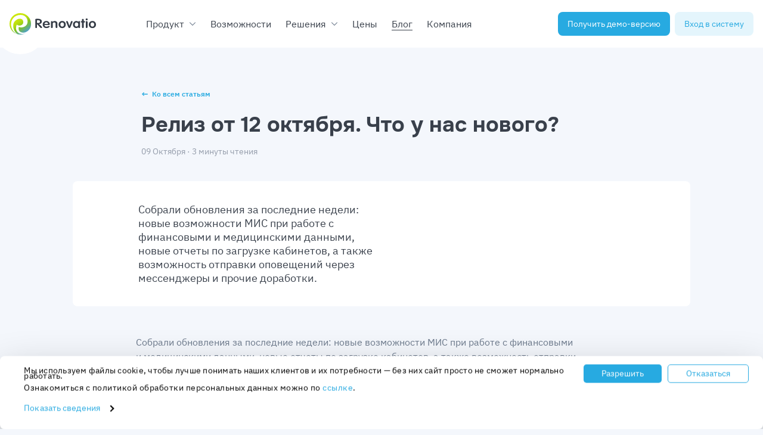

--- FILE ---
content_type: text/html; charset=UTF-8
request_url: https://rnova.ru/blog/reliz-ot-12-oktyabrya-chto-u-nas-novogo/
body_size: 21163
content:
<!DOCTYPE html>
<html lang="ru">

<head>
    <meta charset="UTF-8">
    <meta http-equiv="X-UA-Compatible" content="IE=edge">
    <meta name="viewport" content="width=device-width, initial-scale=1.0">
    <meta name="yandex-verification" content="ba5771d588ed4914" />
    <link rel="icon" type="image/svg+xml" href="/design/image/SVG/logo-footer.svg">
    <meta name="csrf-param" content="_csrf">
<meta name="csrf-token" content="GaTRjLqPG2hEPC8jzJDLAoKlqjnAmpPrfxr5tTNV-Y136Zq43rtWXQVeelWao51QwcHQd_XO-7smVqqNS2PL4w==">
    <title>Релиз от 12 октября. Что у нас нового?  | Renovatio</title>
    <script src="https://captcha-api.yandex.ru/captcha.js?render=onload&onload=renderCaptcha" defer></script>
    <meta name="description" content="Релиз от 12 октября. Что у нас нового?  - Renovatio">
<meta name="keywords" content="">
<meta name="Last-Modified" http-equiv="Last-Modified" content="Tue, 28 Nov 2023 17:40:27 GMT">
<meta property="og:type" content="article">
<meta property="og:title" content="Релиз от 12 октября. Что у нас нового? ">
<meta property="og:url" content="https://rnova.ru/blog/reliz-ot-12-oktyabrya-chto-u-nas-novogo">
<meta property="article:published_time" content="2023-10-09T16:31:12+03:00">
<link href="https://rnova.ru/blog/reliz-ot-12-oktyabrya-chto-u-nas-novogo/" rel="canonical">    <meta name="robots" content="index, follow">
    <meta name="format-detection" content="telephone=no">
    <link rel="stylesheet" href="/design/css/style.min.css?v=1691737446187">
    <link rel="stylesheet" href="/design/css/custom.css?v=211">
    <link rel="stylesheet" href="/design/css/ekg.css?v=1691737446187">
    <link rel="stylesheet" href="/design/fonts/fontawesome/css/all.min.css">
    
    <script id="Cookiebot" src="https://consent.cookiebot.com/uc.js" data-cbid="ef8b524b-a3c9-402c-9eba-9ba710f7e4f3"  type="text/javascript"></script>

    <script type="application/ld+json">
  {"@context":"https://schema.org","@type":"BreadcrumbList","itemListElement":[{"@type":"ListItem","position":1,"name":"Главная","item":"https://rnova.ru/"},{"@type":"ListItem","position":2,"name":"Блог","item":"https://rnova.ru/blog"},{"@type":"ListItem","position":3,"name":"Релиз от 12 октября. Что у нас нового? ","item":"https://rnova.ru/blog/reliz-ot-12-oktyabrya-chto-u-nas-novogo"}]}</script>
</head>


<body>

<!-- Yandex.Metrika counter -->
<script type="text/javascript" >
    var ip = {ip_address: "3.145.140.75"};
    (function(m,e,t,r,i,k,a){m[i]=m[i]||function(){(m[i].a=m[i].a||[]).push(arguments)};
        m[i].l=1*new Date();k=e.createElement(t),a=e.getElementsByTagName(t)[0],k.async=1,k.src=r,a.parentNode.insertBefore(k,a)})
    (window, document, "script", "https://mc.yandex.ru/metrika/tag.js", "ym");

    ym(23342215, "init", {
        clickmap:true,
        trackLinks:true,
        accurateTrackBounce:true,
        webvisor:true,
        params:window.ip
    });
</script>
<noscript><div><img src="https://mc.yandex.ru/watch/86018066" style="position:absolute; left:-9999px;" alt="" /></div></noscript>
<!-- /Yandex.Metrika counter -->

<!-- Varioqub experiments -->
<script type="text/javascript">
    (function(e, x, pe, r, i, me, nt){
        e[i]=e[i]||function(){(e[i].a=e[i].a||[]).push(arguments)},
            me=x.createElement(pe),me.async=1,me.src=r,nt=x.getElementsByTagName(pe)[0],me.addEventListener('error',function(){function cb(t){t=t[t.length-1],'function'==typeof t&&t({flags:{}})};Array.isArray(e[i].a)&&e[i].a.forEach(cb);e[i]=function(){cb(arguments)}}),nt.parentNode.insertBefore(me,nt)})
    (window, document, 'script', 'https://abt.s3.yandex.net/expjs/latest/exp.js', 'ymab');
    ymab('metrika.23342215', 'init'/*, {clientFeatures}, {callback}*/);
    ymab('metrika.23342215', 'setConfig', {
        enableWatch: true
    });
</script>


<script type="text/plain" data-cookieconsent="marketing">
    (function(w, d, s, h, id) {
        w.roistatProjectId = id; w.roistatHost = h;
        var p = d.location.protocol == "https:" ? "https://" : "http://";
        var u = /^.*roistat_visit=[^;]+(.*)?$/.test(d.cookie) ? "/dist/module.js" : "/api/site/1.0/"+id+"/init?referrer="+encodeURIComponent(d.location.href);
        var js = d.createElement(s); js.charset="UTF-8"; js.async = 1; js.src = p+h+u; var js2 = d.getElementsByTagName(s)[0]; js2.parentNode.insertBefore(js, js2);
    })(window, document, 'script', 'cloud.roistat.com', 'f57b97a7a562ce9019c0a772e67b4465');
</script>

<script type="text/javascript">
    function setCookie(name, value, days) {
        let date = new Date();
        date.setTime(date.getTime() + (days*24*60*60*1000));
        let expires = "; expires=" + date.toGMTString();
        document.cookie = name + "=" + value + expires + ";path=/";
    }
    function getParam(p) {
        let match = RegExp('[?&]' + p + '=([^&]*)').exec(window.location.search);
        return match && decodeURIComponent(match[1].replace(/\+/g, ' '));
    }
    let params = ['utm_medium', 'utm_source', 'utm_campaign', 'utm_term', 'utm_content', 'yclid', 'gclid'];
    params.forEach(function (item) {
        let value = getParam(item);
        if (value) setCookie(item, value, 90);
    });
</script>
<header id="mainHeader" class="header">
    <div class="container">
        <div class="header__content">
            <a class="header__logo" href="/">
                <img src="/design/img/logo.svg" alt="logo">
            </a>
            <div class="header__wrap js_menu-wrap">
                
<nav class="header__menu">
    <ul class="header__menu-list">
                                    <li class="header__menu-item menu-item  js_submenu-parent">
                    <div class="menu-item__head js_submenu-btn" tabindex="0">
                        <span>Продукт</span>
                        <svg class="menu-item__check" width="12" height="8">
                            <use xlink:href="/design/img/ext-sprite.svg#check-down"></use>
                        </svg>
                    </div>
                    <ul class="menu-item__submenu menu-item__submenu--list">
                                                    <li class="menu-item__submenu-item">
                                <a href="/why-renovatio">Почему Renovatio?</a>                                                            </li>
                                                    <li class="menu-item__submenu-item">
                                <a href="/features">Возможности</a>                                                            </li>
                                                    <li class="menu-item__submenu-item">
                                <a href="/reviews">Отзывы</a>                                                            </li>
                                                    <li class="menu-item__submenu-item">
                                <a href="/partners">Партнеры</a>                                                            </li>
                                            </ul>
                </li>
                                                <li class="header__menu-item">
                    <a class="header__menu-link" href="/features">Возможности</a>                </li>
                                                <li class="header__menu-item menu-item  js_submenu-parent">
                    <div class="menu-item__head js_submenu-btn" tabindex="0">
                        <span>Решения</span>
                        <svg class="menu-item__check" width="12" height="8">
                            <use xlink:href="/design/img/ext-sprite.svg#check-down"></use>
                        </svg>
                    </div>
                    <ul class="menu-item__submenu menu-item__submenu--list">
                                                    <li class="menu-item__submenu-item">
                                <a href="/doctors">МИС для частного врача</a>                                                            </li>
                                                    <li class="menu-item__submenu-item">
                                <a href="/mis-dlya-chastnoy-kliniki">МИС для частной клиники</a>                                                            </li>
                                                    <li class="menu-item__submenu-item">
                                <a href="/med">МИС для медцентра</a>                                                            </li>
                                                    <li class="menu-item__submenu-item">
                                <a href="/dental">МИС для стоматологии</a>                                                            </li>
                                                    <li class="menu-item__submenu-item">
                                <a href="/vet">МИС для ветеринарии</a>                                                            </li>
                                                    <li class="menu-item__submenu-item">
                                <a href="/mis-dlya-kosmetologii">МИС для косметологии</a>                                                            </li>
                                                    <li class="menu-item__submenu-item">
                                <a href="/network">МИС для сетевой клиники</a>                                                            </li>
                                                    <li class="menu-item__submenu-item">
                                <a href="/franchise">МИС для франшизы</a>                                                            </li>
                                                    <li class="menu-item__submenu-item">
                                <a href="/medpunkt">МИС для медпункта в организациях</a>                                                                    <span class="new-label-badge">Новое</span>
                                                            </li>
                                                    <li class="menu-item__submenu-item">
                                <a href="/mobile_for_patients">Мобильное приложение для пациента</a>                                                            </li>
                                            </ul>
                </li>
                                                <li class="header__menu-item">
                    <a class="header__menu-link" href="/prices">Цены</a>                </li>
                                                <li class="header__menu-item active">
                    <a class="header__menu-link" href="/blog">Блог</a>                </li>
                                                <li class="header__menu-item">
                    <a class="header__menu-link" href="/company">Компания</a>                </li>
                        </ul>
</nav>
                <div class="header__btns">
                    <button class="header__btns-item btn js_scroll-link" onclick="ym(23342215,'reachGoal','democlick')" href="#form" type="button">Получить демо-версию</button>
                    <a class="header__btns-item header__btns-item--anim btn btn--opacity" href="https://app.rnova.org/" onclick="ym(23342215,'reachGoal','entersystem')">Вход в систему</a>
                </div>
            </div>
        </div>
    </div>
</header>

<main>

    <section class="section section--padding-top blog-post" itemscope itemtype="https://schema.org/BlogPosting">
        <div class="container">
            <div class="post__head">
                                    <a class="post__back link-arrow link-arrow--left link-arrow--sm" href="/blog">
                        <svg width="11" height="8">
                            <use xlink:href="/design/img/ext-sprite.svg#arrow-right"></use>
                        </svg>
                        Ко всем статьям
                    </a>
                
                <h1 class="post__title title" itemprop="headline">Релиз от 12 октября. Что у нас нового? </h1>
                <p class="post__date" itemprop="datePublished" content="2023-10-09T16:31:12+03:00">09 Октября &middot; 3&nbsp;минуты чтения</p>
            </div>

            <div class="post__descr post__descr--flex">
                <p>Собрали обновления за последние недели: новые возможности МИС при работе с финансовыми и медицинскими данными, новые отчеты по загрузке кабинетов, а также возможность отправки оповещений через мессенджеры и прочие доработки.<br></p>            </div>

            <div class="post__inner">
                <div class="post__content">
                    <p>Собрали обновления за последние недели: новые возможности МИС при работе с финансовыми и медицинскими данными, новые отчеты по загрузке кабинетов, а также возможность отправки оповещений через мессенджеры и прочие доработки.<br>
</p>
<div><br>
</div>
<h4>Работа с финансовыми данными&nbsp;</h4>
<h5>Запрет на добавление персональной скидки в карте пациента&nbsp;</h5>
<p><img src="https://rnova.ru/upload/65269d07640bb.jpg">
</p>
<div>Данная доработка необходима для ограничения круга пользователей, которые могут добавлять, изменять или удалять персональную скидку, закрепленную за пациентами. Напоминаем, что персональная скидка может быть задана в модуле «Маркетинг/Дисконты». Персональная скидка может быть настроена как автоматически применяемая, так и нет. В последнем случае закрепление персональной скидки пациента требует ее выбора в карточке визита администратором, а в случае автоматического применения - скидка на услуги будет применяться автоматически при добавлении услуги в визит.&nbsp;
</div>
<div>Установить запрет возможно в разделе «Настройки/Права доступа» для модуля «Картотека».
</div>
<p><br>
</p>
<h5>Работа с расходами&nbsp;</h5>
<video width="1248" height="650" muted="" loop="" playsinline="" autoplay="">
<source src="https://rnova.ru/upload/652696f5b1855.mp4" type="video/mp4">
</video>
<div>В случае активации данного правила, у пользователя появляется доступ к подразделу «Расходы» модуля «Касса». Данный доступ позволят просматривать и редактировать (в случае выбранного основного доступа к модулю как «редактирование» или «полный доступ») расходы филиала. Напоминаем вам, что автоматически в МИС формируется расход в случае возврата денежных средств пациенту по счету или с кошелька, а также в случае выплат сотрудникам ЗП через модуль заработной платы. Также в модуле «Расходы» можно добавлять произвольные расходы при необходимости. Внедренный контроль доступа необходим для того, чтобы ограничить круг лиц, которые должны владеть информацией о расходах клиники.
</div>
<div>Активировать право доступа к данному нововведению можно в разделе «Настройки/Права доступа» для модуля «Касса».&nbsp;
</div>
<p><br>
</p>
<h5>Новый блок настроек для справки в налоговую&nbsp;</h5>
<p><img src="https://rnova.ru/upload/652560ce72281.jpg">
</p>
<div>Данный блок позволяет задать возможные способы подсчета (по оплаченным счетам или внесенным средствам), вариант отображения дат оплаты пациентом в справке (в виде периода или в виде перечисления дат), а также вариант отображения реестра услуг на второй странице справки в налоговую (без детализации по услугам или с детализацией).&nbsp;
</div>
<video width="1248" height="650" muted="" loop="" playsinline="" autoplay="">
<source src="https://rnova.ru/upload/652565c091f23.mp4" type="video/mp4">
</video>
<div>Также изменился интерфейс добавления/редактирования справки в налоговую: добавлен блок «Реестр услуг», который отображает список счетов или транзакций, попадающих в справку в налоговую. Обращаем ваше внимание, что программно ограничены те счета или транзакции, которые были проведены следующими способами оплаты: бонусные рубли и баллы. С учетом внесенных дополнительных настроек внешний вид печатной или скачиваемой справки в налоговую может быть разным в зависимости от выбранного вами в настройках вариантов отображения дат оплаты и реестра услуг.&nbsp;
</div>
<div>Новый блок можно найти в модуле «Настройки/Оплата».&nbsp;
</div>
<div><br>
</div>
<h4>Работа с медицинскими данными</h4>
<h5>Доработка блока диагнозов в МИС</h5>
<video width="1248" height="650" muted="" loop="" playsinline="" autoplay="">
<source src="https://rnova.ru/upload/6526ad4e591fb.mp4" type="video/mp4">
</video> 

<div>При добавлении диагноза к медицинскому документу у диагноза появилась новая характеристика «Предварительный/Клинический/Заключительный». При указании типа диагноза также произошли изменения: тип диагноза «Клинический» был заменен на тип «Основной диагноз». Фактически, в рамках оказания медицинских услуг пациенту, доктор должен сформировать набор диагнозов, которые должны иметь одну характеристику «Предварительный/Клинический/Заключительный», при этом в наборе выставленных диагнозов должен обязательно присутствовать «Основной диагноз», могут отсутствовать диагнозы с типом «Осложнения» и «Сопутствующий». Обратите внимание, что в других разделах МИС также произошли изменения в наименовании: «Клинический диагноз» был заменен на «Основной диагноз», изменения коснулись только наименования.&nbsp;
</div>
<div><br>
</div>
<h4>Отчеты и аналитика&nbsp;</h4>
<h5>Новый отчет «Время работы кабинетов»&nbsp;</h5>
<video width="1248" height="650" muted="" loop="" playsinline="" autoplay="">
<source src="https://rnova.ru/upload/65265d56ba9b0.mp4" type="video/mp4">
</video>
<div>Данный отчет позволяет оценить время работы кабинетов на основе расписания сотрудников, время работы кабинетов на основе визитов и отношение этих двух показателей, то есть процент загрузки кабинетов как в варианте общего показателя за выбранный интервал времени, так и по каждому дню. В отчете присутствуют дополнительные фильтры по филиалам, кабинетам и категориям расписания с возможностью формирования шаблонов фильтров и возможностью скачивания данных в формате Excel документа.
</div>
<div>Отчет находится в модуле «Статистика/Отчеты/Время работы кабинетов».&nbsp;</div>
<div><br>
</div>
<h4>Прочие изменения&nbsp;</h4>
<h5>Поддержка работы с мессенджерами<br></h5>
<video width="1248" height="650" muted="" loop="" playsinline="" autoplay="">
<source src="https://rnova.ru/upload/6525609304e09.mp4" type="video/mp4">
</video>
<div>В модуле «Интеграции» в разделе «Оповещения» появился новая интеграция «Настройка мессенджеров», где можно настроить интеграцию с сервисом https://apisender.com/. Данное обновления в настоящее время позволяет настроить автоматическую отправку всех существующих в МИС оповещений по следующим сценариям отправки:&nbsp;
</div>
<ul>
	<li>sms: ранее существующий сценарий, когда отправка автоматических оповещений из МИС осуществляется через sms-канал доставки;
	</li>
	<li>мессенджер: новый сценарий, когда отправка автоматических оповещений из МИС осуществляется с What's App аккаунта клиники;
	</li>
	<li>Каскад: новый сценарий, когда в начале идет попытка отправить оповещения из МИС через What's App аккаунт клиники, а в случае неуспешной доставки идет отправка по sms-каналу.</li>
</ul>
<div>На данный момент возможность отправки оповещений через мессенджеры включена только для автоматических оповещений, то есть из карточки визита, пациента или звонка в ручном режиме по-прежнему присутствует только sms-сценарий отправки. Тем не менее, уже сейчас клиники могут пробовать экспериментировать в написании ботов, которые могут анализировать ответ пациентов и, с помощью API, например, подтверждать или отменять визиты.
</div>
<div>В дальнейшем планируется подключение мессенджера Telegram.&nbsp;
</div>
<p><br>
</p>
<h5>Новое значение для «Рекламного канала визита»</h5>
<p><img src="https://rnova.ru/upload/65255fc57fba5.png">
</p>
<div>В конструктор реестров оказанных услуг для юридических компаний было добавлено новое значение для отображения в таблице услуги «Рекламный канал визита». Данную доработку могут использовать клиники, которые формирует произвольные формы реестра для ОМС, фиксируя в качестве рекламного канала визита определенные сущности, необходимые для отправки данных в ТФОМС.&nbsp;
</div>
<div><br>
</div>                </div>
                                    <div class="post__nav">
                                                    <a class="post__nav-link link-arrow link-arrow--left link-arrow--sm" href="/blog/reliz-ot-2-noyabrya-chto-u-nas-novogo">
                                <svg width="11" height="8">
                                    <use xlink:href="/design/img/ext-sprite.svg#arrow-right"></use>
                                </svg>
                                Предыдущая статья
                            </a>
                                                                            <a class="post__nav-link link-arrow link-arrow--sm" href="/blog/reliz-ot-21-sentyabrya-chto-u-nas-novogo">
                                Следующая статья
                                <svg width="11" height="8">
                                    <use xlink:href="/design/img/ext-sprite.svg#arrow-right"></use>
                                </svg>
                            </a>
                                            </div>
                            </div>
        </div>
    </section>

    

<section class="form" id="form">
    <section class="form__inner">
        <div class="container">
            <div class="section__head">
                <div class="title">Получить демо-версию</div>
            </div>
            <div class="form__wrap">
                <div class="row-info">
                    <div class="row-info__item">
                        <div class="row-info__icon">
                            <img src="/design/img/home/form-1.svg" alt="Бесплатный пробный период">
                        </div>
                        <div class="row-info__name">Бесплатная демо-версия</div>
                        <p>Даем комфортный бесплатный<br> период для знакомства с системой</p>
                    </div>
                    <div class="row-info__item">
                        <div class="row-info__icon">
                            <img src="/design/img/home/form-2.svg" alt="Индивидуальный план">
                        </div>
                        <div class="row-info__name">Индивидуальный план</div>
                        <p>Составляем персональный план запуска МИС с&nbsp;учетом размера и&nbsp;профиля клиники.</p>
                    </div>
                    <div class="row-info__item">
                        <div class="row-info__icon">
                            <img src="/design/img/home/form-3.svg" alt="Остались вопросы?">
                        </div>
                        <div class="row-info__name">Остались вопросы?</div>
                        <p>Звоните нам&nbsp;&mdash;<br> <a href="tel:+78003029165">8 (800) 302-91-65</a>
                        </p>
                    </div>
                </div>
                <div class="modal__content">
                    <form class="form__content  form__demo" x-data="requestForm" x-validate @submit.prevent="send">
                        <template x-if="sending">
                            <div class="intro-block" style="top:200px">
    <div class="monitor">
        <svg version="1.1" id="Layer_1" xmlns="http://www.w3.org/2000/svg" xmlns:xlink="http://www.w3.org/1999/xlink" x="0px" y="0px"
             viewBox="0 0 500 200" style="enable-background:new 0 0 500 200;" xml:space="preserve">
        <g>
            <polyline class="ekg" points="486.6,113.8 328.2,113.8 310.3,132.3 296,70.7 246.8,127.4 241.6,120.2 233.9,166.4 227,27.6
                213.2,118.3 211.8,112.3 205.1,126.1 198.2,108.5 194.1,124.4 184.5,92.9 174.1,113 4.3,113 	"/>
        </g>
        </svg>
    </div>
</div>
                        </template>
                        <div class="form-container" :style="`opacity: ${sending ? '0.2' : '1'};`">
                            <p class="modal__row-name">Ваше имя:</p>
                            <div class="form-group form__field-parent">
                                <input class="modal__input input" type="text" name="RequestForm[name]" placeholder="Имя" x-model="form.name" data-error-msg='Проверьте, пожалуйста, имя' x-validate.required x-validate="validateName($el)" @input="onInput" @blur="onInput">
                            </div>
                            <p class="modal__row-name">Телефон:</p>
                            <div class="form-group form__field-parent">
                                <input class="modal__input input" type="text" name="RequestForm[tel]" x-mask="+9 (999) 999-99-99" placeholder="+7 (000) 000-00-00" x-model="form.phone" x-validate.required x-validate="validatePhone($el)" data-error-msg='Проверьте, пожалуйста, номер телефона' @input="onInput" @keyup="setPhone" @blur="onInput">
                            </div>

                            <p class="modal__row-name">Количество врачей:</p>
<div class="form-group form__field-parent modal__input_qty">
    <label class="modal__row-count calc-count">
        <button class="calc-count__btn calc-count__minus" type="button" :disabled="form.qty < 2" x-on:click="form.qty--"></button>
        <input class="calc_qty_val" style="border: none;box-shadow: none;" type="number" :value="form.qty" x-model="form.qty" step="1" min="1" x-on:keyup="if(form.qty <= 0) form.qty = 1" x-validate.required data-error-msg='Пожалуйста, заполните количество врачей'>
        <button class="calc-count__btn calc-count__plus" type="button" x-on:click="form.qty++"></button>
    </label>
</div>

<p class="modal__row-name">Предпочтительный способ связи</p>
<div class="form-group form__field-parent field-communication">
    <div class="modal__radio radio" style="visibility: hidden; height: 0; width: 0">
        <input
            class="visually-hidden"
            id="communication_hidden_item_demo"
            name="RequestForm[communication]"
            value="0"
            type="radio"
            x-model="form.communication"
            @input="onInput"
            @blur="onInput"
        >
        <label class="radio__label" for="communication_hidden_item_demo"></label>
    </div>

    <div class="modal__radio radio modal__radio_visible">
        <input
            class="visually-hidden"
            id="communication_telegram_demo"
            name="RequestForm[communication]"
            value="telegram"
            type="radio"
            x-model="form.communication"
            @input="onInput"
            @blur="onInput"
            x-validate.required
            data-error-msg='Пожалуйста, выберите способ связи'
        >
        <label class="radio__label" for="communication_telegram_demo">
            Telegram
        </label>
    </div>

    <div class="modal__radio radio modal__radio_visible">
        <input
            class="visually-hidden"
            id="communication_whatsapp_demo"
            name="RequestForm[communication]"
            value="whatsapp"
            type="radio"
            x-model="form.communication"
            @input="onInput"
            @blur="onInput"
            x-validate.required
            data-error-msg='Пожалуйста, выберите способ связи'
        >
        <label class="radio__label" for="communication_whatsapp_demo">
            WhatsApp
        </label>
    </div>

    <div class="modal__radio radio modal__radio_visible">
        <input
            class="visually-hidden"
            id="communication_call_demo"
            name="RequestForm[communication]"
            value="call"
            type="radio"
            x-model="form.communication"
            @input="onInput"
            @blur="onInput"
            x-validate.required
            data-error-msg='Пожалуйста, выберите способ связи'
        >
        <label class="radio__label" for="communication_call_demo">
            Звонок
        </label>
    </div>
</div>
<template x-if="communicationError">
    <div class="form-group form__field-parent">
        <span class="error-msg" x-html="communicationError"></span>
    </div>
</template>



                            <input type="hidden" id="requestform-params" name="RequestForm[params]" class="form-control requestform-params" value="">
                        </div>
                        <p class="form__content-agree">
                            Нажимая кнопку, я&nbsp;принимаю
                            условия <a href="/files/personal-data-site.pdf" target="_blank">политики в&nbsp;отношении обработки персональных данных</a>
 и&nbsp;даю&nbsp;свое <a href="/files/request-form.pdf" target="_blank">согласие на&nbsp;обработку персональных данных</a>

                        </p>
                        <button class="form__content-btn btn" type="submit">Отправить</button>
                    </form>
                </div>
            </div>
        </div>
    </section>
</section>

<script>
    document.addEventListener('alpine:init', () => {
        Alpine.data('requestForm', () => ({
            form: {"name":"","email":"","phone":"","message":"","qty":1,"communication":""},
            csrf: 'GaTRjLqPG2hEPC8jzJDLAoKlqjnAmpPrfxr5tTNV-Y136Zq43rtWXQVeelWao51QwcHQd_XO-7smVqqNS2PL4w==',
            captcha: null,
            sending: false,
            communicationError: null,
            onInput(e) {
                if (e.target.hasAttribute('aria-invalid')) {
                    e.target.parentElement.classList.add('changed')
                }
                this.validateCommunication(e);
                //this.$validate.toggleError('ReviewForm[video]',true)
            },
            setPhone(e) {
                let target = e.target;
                let value = target.value;
                let numbers = value.replace(/[^\d]/g, '')
                let numbersArray = ('' + numbers).split('').map(function(digit){
                    return +digit;
                });
                let digits = numbersArray
                if(digits.length) {
                    let firstDigit = digits[0];
                    if(firstDigit != 7) {
                        if(firstDigit == 8) {
                            digits[0] = 7
                        }
                        else {
                            digits.unshift(7)
                        }
                    }

                }
                let str = '+';
                for(let i = 0; i < digits.length; i++) {
                    if(i == 1) {
                        str += ' (';
                        str += String(digits[i]);
                    }
                    else if(i == 4) {
                        str += ') ';
                        str += String(digits[i]);
                    }
                    else if(i == 7) {
                        str += '-';
                        str += String(digits[i]);
                    }
                    else if(i == 9) {
                        str += '-';
                        str += String(digits[i]);
                    }
                    else {
                        str += String(digits[i]);
                    }

                }
                target.value = str;
            },
            clearForm() {
                this.sending = false;
                for(const key in this.form) {
                    if (['csrf', 'sending'].includes(key)) {
                        continue;
                    }
                    this.form[key] = '';
                }
                let formElements = document.querySelectorAll('.form__field-parent');

                if(formElements.length != null && formElements.length > 0) {
                    for (let i = 0; i < formElements.length; i++) {
                        formElements[i].classList.remove('changed')
                        formElements[i].removeAttribute('data-error')
                    }
                }

                let formInputs = document.querySelectorAll('.form__field-parent input');

                if(formInputs.length != null && formInputs.length > 0) {
                    for (let j = 0; j < formInputs.length; j++) {
                        formInputs[j].removeAttribute('aria-invalid')
                    }
                }
            },
            send($event) {
                let form = this;

                this.$validate.submit($event);
                if (this.$validate.isComplete($event.target)) {
                    this.sending = true;

                    this.sendForm(form);
                }
            },
            executeCaptcha() {
                return new Promise((resolve, reject) => {
                    if(!window.smartCaptcha) {
                        resolve("");
                        return;
                    }

                    window.smartCaptcha.execute();
                    setTimeout(() => {
                        resolve("Успех");
                    }, 2000);
                });

            },
            async setCaptcha() {
                await this.executeCaptcha();
                let captcha_input = document.getElementById('captcha-value');
                this.captcha = captcha_input.value;
            },

            async sendForm(form) {
                await this.setCaptcha();

                let data = new FormData();
                data.append('captcha', form.captcha);

                                
        this.sending = true;
        
        data.append('RequestForm[name]', this.form.name);
        data.append('RequestForm[phone]', this.form.phone);
        data.append('RequestForm[email]', this.form.email);
        data.append('RequestForm[communication]', this.form.communication);
        data.append('RequestForm[qty]', this.form.qty);
        data.append('RequestForm[params]', document.getElementsByClassName('requestform-params')[0].value);
        data.append('_csrf', this.csrf);
        fetch('/form/request/', {
            method: "POST",
            body: data
        }).then((response) => {
            return response.json();
        }).then((data) => {
            if(typeof ym === 'function') {
                ym(23342215,'reachGoal','otpravcommercial')
            }
            form.clearForm();
            this.sending = false;
            let request_id = data.data.request
            let requestElements = document.getElementsByClassName('request_id');
            requestElements.forEach(function(el){
                el.value = request_id;
            })
            
            
            
            openModal('quiz-modal-demo');
        })
                                },
            validateName(e) {
                return e.value.length >= 3 && /^[A-Za-zА-Яа-я ]+$/.test(e.value);
            },
            validateSite(e) {
                return e.value.length >= 3;
            },
            validatePhone(e) {
                return /^\+[\d]{1} \([\d]{3}\) [\d]{3}-[\d]{2}-[\d]{2}$/.test(e.value);
            },
            validateSite(e) {
                return e.value.length >= 3;
            },
            validateTelegram(e) {
                return /t.me/.test(e.value);
            },
            validateLink(e) {
                return /^((ftp|http|https):\/\/)?(www\.)?([A-Za-zА-Яа-я0-9]{1}[A-Za-zА-Яа-я0-9\-]*\.?)*\.{1}[A-Za-zА-Яа-я0-9-]{2,8}(\/([\w#!:.?+=&%@!\-\/])*)?/.test(e.value);
            },
            validateCommunication(e) {
                const communication = this.form.communication;
                if(typeof communication === 'undefined') return;
                const errorMsg = 'Пожалуйста, выберите способ связи';
                if(communication == '') {
                    this.communicationError = errorMsg
                }
                else {
                    this.communicationError = null
                }
            },
        }))
    })
</script>
<div class="modal modal-demo quiz-modal-demo modal-quiz" id="quiz-modal-demo" data-modal-close>

    <div class="modal__content">
        <button id="modal-demo-close" data-modal-close class="modal__close" aria-label="Закрыть модальное окно">
            <span></span>
            <span></span>
        </button>
        <div class="modal__wrap">
            <div class="modal-demo__icon">
                <img src="/design/img/rocket-modal.svg" alt="">
            </div>
            <div class="modal-demo__title title title--sm">Помогите нам подготовить<br>для вас демо-версию</div>

            <form id="modal-demo-form" class="form__demo__modal" x-data="activityRequest" x-validate @submit.prevent="send">
                                    <template x-if="sending">
                        <div class="intro-block" style="top:200px">
    <div class="monitor">
        <svg version="1.1" id="Layer_1" xmlns="http://www.w3.org/2000/svg" xmlns:xlink="http://www.w3.org/1999/xlink" x="0px" y="0px"
             viewBox="0 0 500 200" style="enable-background:new 0 0 500 200;" xml:space="preserve">
        <g>
            <polyline class="ekg" points="486.6,113.8 328.2,113.8 310.3,132.3 296,70.7 246.8,127.4 241.6,120.2 233.9,166.4 227,27.6
                213.2,118.3 211.8,112.3 205.1,126.1 198.2,108.5 194.1,124.4 184.5,92.9 174.1,113 4.3,113 	"/>
        </g>
        </svg>
    </div>
</div>
                    </template>
                    <input class="request_id" data-request="1" name="RequestForm[request_id]" x-model="form.request_id" type="hidden">

                                                    <div class="modal__row  js_modal_section" data-type="delivery-option">
    <p class="modal__row-name">Какой вариант поставки интересует?</p>
            <div class="modal__radio radio" style="visibility: hidden; height: 0;">
            <input
                class="visually-hidden"
                id="delivery_hidden_item_demo"
                name="RequestForm[delivery_option]"
                value="0"
                type="radio"
                x-model="form.delivery_option"
                @input="onInput"
                @blur="onInput"
            >
            <label class="radio__label" for="delivery_hidden_item_demo">

            </label>
        </div>
                    <div class="modal__radio radio">
                <input
                    class="visually-hidden"
                    id="delivery_cloud_demo"
                    name="RequestForm[delivery_option]"
                    value="cloud"
                    type="radio"
                    x-model="form.delivery_option"
                    @input="onInput"
                    @blur="onInput"
                >
                <label class="radio__label" for="delivery_cloud_demo">
                    Облачная                </label>
            </div>
                    <div class="modal__radio radio">
                <input
                    class="visually-hidden"
                    id="delivery_stationary_demo"
                    name="RequestForm[delivery_option]"
                    value="stationary"
                    type="radio"
                    x-model="form.delivery_option"
                    @input="onInput"
                    @blur="onInput"
                >
                <label class="radio__label" for="delivery_stationary_demo">
                    Стационарная                </label>
            </div>
                    <div class="modal__radio radio">
                <input
                    class="visually-hidden"
                    id="delivery_both_demo"
                    name="RequestForm[delivery_option]"
                    value="both"
                    type="radio"
                    x-model="form.delivery_option"
                    @input="onInput"
                    @blur="onInput"
                >
                <label class="radio__label" for="delivery_both_demo">
                    Рассмотрю оба варианта                </label>
            </div>
            </div>
                                                    <div class="modal__row hide js_modal_section" data-type="activity-field">
    <p class="modal__row-name">Cфера деятельности:</p>
    <div class="modal__row-select select">
        <select
            id="select-sphere_demo"
            class="select-sphere"
            name="RequestForm[activity_field]"
            x-model="form.activity_field"
            @input="onInput"
            @blur="onInput"
        >
            <option value=""></option>
                                                <option value="medicine">Медицина и здоровье</option>
                                    <option value="dentistry">Стоматология</option>
                                    <option value="veterinary">Ветеринария</option>
                                    <option value="cosmetology">Косметология</option>
                                    </select>
    </div>
</div>
                                                    <div class="modal__row  hide js_modal_section" data-type="activity-form">
    <p class="modal__row-name">Форма деятельности:</p>
    <div class="modal__row-select select">
        <select
            id="select-form_demo"
            class="select-form"
            name="RequestForm[activity_form]"
            x-model="form.activity_form"
            @input="onInput"
            @blur="onInput"
        >
            <option value=""></option>
                                                <option value="doc">Частный специалист</option>
                                    <option value="center">Монофилиал</option>
                                    <option value="network">Сеть филиалов</option>
                                    <option value="franchise">Франшиза</option>
                                    </select>
    </div>
</div>
                                                    <div class="modal__row hide js_modal_section" data-type="email">
    <p class="modal__row-name">Email:</p>
    <div class="form__field-parent">
        <input id="select-email" class="input" type="email" name="RequestForm[email]" placeholder="E-mail" x-model="form.email" data-error-msg='Проверьте, пожалуйста, адрес почты' x-validate.required x-validate.email @input="onInput" @blur="onInput">
    </div>
</div>
                                                    <div class="modal__row hide js_modal_section js_no_required" data-type="site">
    <p class="modal__row-name">Сайт медучреждения (при наличии):</p>
    <div class="form__field-parent">
        <input id="select-site" class="input" type="text" name="RequestForm[site]" x-model="form.site" data-error-msg='Проверьте, пожалуйста, название сайта' x-validate="validateSite($el)" @input="onInput" @blur="onInput">
    </div>
    <div class="modal__radio radio" style="visibility: hidden; height: 0;">
        <input
                class="visually-hidden"
                id="select-site_none_hidden-demo"
                name="RequestForm[site]"
                value="Нет сайта"
                type="radio"
                x-model="form.site"
                @input="onInput"
                @blur="onInput"
        >
        <label class="radio__label" for="select-site_none_hidden-demo"></label>
    </div>
    <div class="modal__radio radio">
        <input
                class="visually-hidden"
                id="select-site_none-demo"
                name="RequestForm[site]"
                value="Нет сайта"
                type="radio"
                x-model="form.site"
                @input="onInput"
                @blur="onInput"
        >
        <label class="radio__label" for="select-site_none-demo">
            Нет сайта        </label>
    </div>
</div>
                                                        <button type="submit" class="modal-demo__btn btn hide js_modal_section js_no_required  js_modal-demo-btn">Отправить заявку</button>            </form>
        </div>
    </div>
</div>
<script>
    document.addEventListener('alpine:init', () => {
        Alpine.data('activityRequest', () => ({
            form: {"activity_field":"","activity_form":"","email":"","delivery_option":"","site":"","request_id":""},
            csrf: 'GaTRjLqPG2hEPC8jzJDLAoKlqjnAmpPrfxr5tTNV-Y136Zq43rtWXQVeelWao51QwcHQd_XO-7smVqqNS2PL4w==',
            captcha: null,
            sending: false,
            communicationError: null,
            onInput(e) {
                if (e.target.hasAttribute('aria-invalid')) {
                    e.target.parentElement.classList.add('changed')
                }
                this.validateCommunication(e);
                //this.$validate.toggleError('ReviewForm[video]',true)
            },
            setPhone(e) {
                let target = e.target;
                let value = target.value;
                let numbers = value.replace(/[^\d]/g, '')
                let numbersArray = ('' + numbers).split('').map(function(digit){
                    return +digit;
                });
                let digits = numbersArray
                if(digits.length) {
                    let firstDigit = digits[0];
                    if(firstDigit != 7) {
                        if(firstDigit == 8) {
                            digits[0] = 7
                        }
                        else {
                            digits.unshift(7)
                        }
                    }

                }
                let str = '+';
                for(let i = 0; i < digits.length; i++) {
                    if(i == 1) {
                        str += ' (';
                        str += String(digits[i]);
                    }
                    else if(i == 4) {
                        str += ') ';
                        str += String(digits[i]);
                    }
                    else if(i == 7) {
                        str += '-';
                        str += String(digits[i]);
                    }
                    else if(i == 9) {
                        str += '-';
                        str += String(digits[i]);
                    }
                    else {
                        str += String(digits[i]);
                    }

                }
                target.value = str;
            },
            clearForm() {
                this.sending = false;
                for(const key in this.form) {
                    if (['csrf', 'sending'].includes(key)) {
                        continue;
                    }
                    this.form[key] = '';
                }
                let formElements = document.querySelectorAll('.form__field-parent');

                if(formElements.length != null && formElements.length > 0) {
                    for (let i = 0; i < formElements.length; i++) {
                        formElements[i].classList.remove('changed')
                        formElements[i].removeAttribute('data-error')
                    }
                }

                let formInputs = document.querySelectorAll('.form__field-parent input');

                if(formInputs.length != null && formInputs.length > 0) {
                    for (let j = 0; j < formInputs.length; j++) {
                        formInputs[j].removeAttribute('aria-invalid')
                    }
                }
            },
            send($event) {
                let form = this;

                this.$validate.submit($event);
                if (this.$validate.isComplete($event.target)) {
                    this.sending = true;

                    this.sendForm(form);
                }
            },
            executeCaptcha() {
                return new Promise((resolve, reject) => {
                    if(!window.smartCaptcha) {
                        resolve("");
                        return;
                    }

                    window.smartCaptcha.execute();
                    setTimeout(() => {
                        resolve("Успех");
                    }, 2000);
                });

            },
            async setCaptcha() {
                await this.executeCaptcha();
                let captcha_input = document.getElementById('captcha-value');
                this.captcha = captcha_input.value;
            },

            async sendForm(form) {
                await this.setCaptcha();

                let data = new FormData();
                data.append('captcha', form.captcha);

                                
        this.sending = true;
        
        data.append('RequestForm[activity_field]', this.form.activity_field);
        data.append('RequestForm[activity_form]', this.form.activity_form);
        data.append('RequestForm[email]', this.form.email);
        data.append('RequestForm[delivery_option]', this.form.delivery_option);
        data.append('RequestForm[site]', this.form.site);
        data.append('RequestForm[request_id]', document.getElementsByClassName('request_id')[0].value);
        data.append('type', 'demo');
        data.append('_csrf', this.csrf);
        console.log("form data", data)
        fetch('/form/activity/', {
            method: "POST",
            body: data
        }).then((response) => {
            return response.json()
        }).then((data) => {
        console.log("data", data)
            this.sending = false;
            MicroModal.close('quiz-modal-demo');
            if (data.result === 'success') {
                openModal('modal-success-demo')
            } else {
                openModal('error-message');
            }
        })
                                },
            validateName(e) {
                return e.value.length >= 3 && /^[A-Za-zА-Яа-я ]+$/.test(e.value);
            },
            validateSite(e) {
                return e.value.length >= 3;
            },
            validatePhone(e) {
                return /^\+[\d]{1} \([\d]{3}\) [\d]{3}-[\d]{2}-[\d]{2}$/.test(e.value);
            },
            validateSite(e) {
                return e.value.length >= 3;
            },
            validateTelegram(e) {
                return /t.me/.test(e.value);
            },
            validateLink(e) {
                return /^((ftp|http|https):\/\/)?(www\.)?([A-Za-zА-Яа-я0-9]{1}[A-Za-zА-Яа-я0-9\-]*\.?)*\.{1}[A-Za-zА-Яа-я0-9-]{2,8}(\/([\w#!:.?+=&%@!\-\/])*)?/.test(e.value);
            },
            validateCommunication(e) {
                const communication = this.form.communication;
                if(typeof communication === 'undefined') return;
                const errorMsg = 'Пожалуйста, выберите способ связи';
                if(communication == '') {
                    this.communicationError = errorMsg
                }
                else {
                    this.communicationError = null
                }
            },
        }))
    })
</script>
<div class="modal modal-success" id="modal-success-demo" data-modal-close>
    <div class="modal__content">
        <button id="modal-success-close"  data-modal-close class="modal__close" aria-label="Закрыть модальное окно">
            <span></span>
            <span></span>
        </button>
        <div class="modal__wrap">
            <div class="modal__title title title--middle">Заявка отправлена!</div>
            <p>Ведущий менеджер по продажам ответит вам в ближайшее время.</p>
        </div>
    </div>
</div>
<div class="modal modal-success" id="error-message" data-modal-close>
    <div class="modal__content">
        <button id="modal-success-close"  data-modal-close class="modal__close" aria-label="Закрыть модальное окно">
            <span></span>
            <span></span>
        </button>
        <div class="modal__wrap">
            <div class="modal__title title title--middle">Ошибка отправки запроса!</div>
            <p>Пожалуйста, попробуйте позднее</p>
        </div>
    </div>
</div>



</main>


            
<div class="modal modal-support" id="ceo-form-popup" data-modal-close>

    <div class="modal__content">
        <button id="modal-support-close" data-modal-close class="modal__close" aria-label="Закрыть модальное окно">
            <span></span>
            <span></span>
        </button>
        <div class="modal__wrap">
            <div class="modal__title title title--middle">Написать генеральному директору</div>
            <form class="popup-body form__offer-form" x-data="CEOForm" x-validate @submit.prevent="send" x-ref="CEOForm">
                <template x-if="sending">
                    <div class="intro-block" style="top:200px">
    <div class="monitor">
        <svg version="1.1" id="Layer_1" xmlns="http://www.w3.org/2000/svg" xmlns:xlink="http://www.w3.org/1999/xlink" x="0px" y="0px"
             viewBox="0 0 500 200" style="enable-background:new 0 0 500 200;" xml:space="preserve">
        <g>
            <polyline class="ekg" points="486.6,113.8 328.2,113.8 310.3,132.3 296,70.7 246.8,127.4 241.6,120.2 233.9,166.4 227,27.6
                213.2,118.3 211.8,112.3 205.1,126.1 198.2,108.5 194.1,124.4 184.5,92.9 174.1,113 4.3,113 	"/>
        </g>
        </svg>
    </div>
</div>
                </template>
                <div :style="`opacity: ${sending ? '0.2' : '1'}`">
                    <div class="form-group form__field-parent">
                        <input class="modal__input input" type="text" name="CeoForm[name]" placeholder="Имя" x-model="form.name" data-error-msg='Проверьте, пожалуйста, имя' x-validate.required x-validate="validateName($el)" @input="onInput" @blur="onInput">
                    </div>
                    <div class="form-group form__field-parent">
                        <input class="modal__input input" type="email" name="CeoFormForm[email]" placeholder="Email" x-model="form.email" data-error-msg='Проверьте, пожалуйста, адрес почты' x-validate.required x-validate.email @input="onInput" @blur="onInput">
                    </div>
                    <div class="form-group form__field-parent">
                        <textarea class="modal__textarea" name="CeoFormForm[message]" placeholder="Сообщение" x-model="form.message" data-error-msg='Напишите, пожалуйста, сообщение' x-validate.required @input="onInput" @blur="onInput"></textarea>
                    </div>
                </div>

                <div class="modal__footer">
    <p class="modal__agree">
        Нажимая кнопку, я принимаю
        условия <a href="/files/personal-data-site.pdf" target="_blank">политики в&nbsp;отношении обработки персональных данных</a>
 и&nbsp;даю&nbsp;свое <a href="/files/request-form.pdf" target="_blank">согласие на&nbsp;обработку персональных данных</a>

    </p>
    <button class="modal__btn btn" type="submit">Отправить</button>
</div>

            </form>
        </div>
    </div>
</div>
<div class="modal modal-success" id="ceo-modal-success" data-modal-close>
    <div class="modal__content">
        <button id="modal-success-close"  data-modal-close class="modal__close" aria-label="Закрыть модальное окно">
            <span></span>
            <span></span>
        </button>
        <div class="modal__wrap">
            <div class="modal__title title title--middle">Сообщение отправлено!</div>
            <p>Генеральный директор рассмотрит ваше обращение в ближайшее время!</p>
        </div>
    </div>
</div>
<script>
    document.addEventListener('alpine:init', () => {
        Alpine.data('CEOForm', () => ({
            form: {"name":"","email":"","message":""},
            csrf: 'GaTRjLqPG2hEPC8jzJDLAoKlqjnAmpPrfxr5tTNV-Y136Zq43rtWXQVeelWao51QwcHQd_XO-7smVqqNS2PL4w==',
            captcha: null,
            sending: false,
            communicationError: null,
            onInput(e) {
                if (e.target.hasAttribute('aria-invalid')) {
                    e.target.parentElement.classList.add('changed')
                }
                this.validateCommunication(e);
                //this.$validate.toggleError('ReviewForm[video]',true)
            },
            setPhone(e) {
                let target = e.target;
                let value = target.value;
                let numbers = value.replace(/[^\d]/g, '')
                let numbersArray = ('' + numbers).split('').map(function(digit){
                    return +digit;
                });
                let digits = numbersArray
                if(digits.length) {
                    let firstDigit = digits[0];
                    if(firstDigit != 7) {
                        if(firstDigit == 8) {
                            digits[0] = 7
                        }
                        else {
                            digits.unshift(7)
                        }
                    }

                }
                let str = '+';
                for(let i = 0; i < digits.length; i++) {
                    if(i == 1) {
                        str += ' (';
                        str += String(digits[i]);
                    }
                    else if(i == 4) {
                        str += ') ';
                        str += String(digits[i]);
                    }
                    else if(i == 7) {
                        str += '-';
                        str += String(digits[i]);
                    }
                    else if(i == 9) {
                        str += '-';
                        str += String(digits[i]);
                    }
                    else {
                        str += String(digits[i]);
                    }

                }
                target.value = str;
            },
            clearForm() {
                this.sending = false;
                for(const key in this.form) {
                    if (['csrf', 'sending'].includes(key)) {
                        continue;
                    }
                    this.form[key] = '';
                }
                let formElements = document.querySelectorAll('.form__field-parent');

                if(formElements.length != null && formElements.length > 0) {
                    for (let i = 0; i < formElements.length; i++) {
                        formElements[i].classList.remove('changed')
                        formElements[i].removeAttribute('data-error')
                    }
                }

                let formInputs = document.querySelectorAll('.form__field-parent input');

                if(formInputs.length != null && formInputs.length > 0) {
                    for (let j = 0; j < formInputs.length; j++) {
                        formInputs[j].removeAttribute('aria-invalid')
                    }
                }
            },
            send($event) {
                let form = this;

                this.$validate.submit($event);
                if (this.$validate.isComplete($event.target)) {
                    this.sending = true;

                    this.sendForm(form);
                }
            },
            executeCaptcha() {
                return new Promise((resolve, reject) => {
                    if(!window.smartCaptcha) {
                        resolve("");
                        return;
                    }

                    window.smartCaptcha.execute();
                    setTimeout(() => {
                        resolve("Успех");
                    }, 2000);
                });

            },
            async setCaptcha() {
                await this.executeCaptcha();
                let captcha_input = document.getElementById('captcha-value');
                this.captcha = captcha_input.value;
            },

            async sendForm(form) {
                await this.setCaptcha();

                let data = new FormData();
                data.append('captcha', form.captcha);

                
                                        data.append('CEOForm[name]', form.form['name']);
                                        data.append('CEOForm[email]', form.form['email']);
                                        data.append('CEOForm[message]', form.form['message']);
                                        data.append('_csrf', form.csrf);

                    
                fetch('/form/ceo/', {
                    method: "POST",
                    body: data
                }).then((response) => {
                    if (response.status === 200) {
                        return response.json()
                    } else {
                        form.clearForm();
                                                MicroModal.close('ceo-form-popup');
                                                form.sending = false;
                        openModal('error-message');
                        throw new Error('Ошибка ' + response.status);
                    }
                }).then((data) => {
                    form.clearForm();
                                        MicroModal.close('ceo-form-popup');
                                                                                                            if (data.result === 'success') {
                            openModal('ceo-modal-success');
                        } else {
                            openModal('error-message');
                        }
                                                            })
                            },
            validateName(e) {
                return e.value.length >= 3 && /^[A-Za-zА-Яа-я ]+$/.test(e.value);
            },
            validateSite(e) {
                return e.value.length >= 3;
            },
            validatePhone(e) {
                return /^\+[\d]{1} \([\d]{3}\) [\d]{3}-[\d]{2}-[\d]{2}$/.test(e.value);
            },
            validateSite(e) {
                return e.value.length >= 3;
            },
            validateTelegram(e) {
                return /t.me/.test(e.value);
            },
            validateLink(e) {
                return /^((ftp|http|https):\/\/)?(www\.)?([A-Za-zА-Яа-я0-9]{1}[A-Za-zА-Яа-я0-9\-]*\.?)*\.{1}[A-Za-zА-Яа-я0-9-]{2,8}(\/([\w#!:.?+=&%@!\-\/])*)?/.test(e.value);
            },
            validateCommunication(e) {
                const communication = this.form.communication;
                if(typeof communication === 'undefined') return;
                const errorMsg = 'Пожалуйста, выберите способ связи';
                if(communication == '') {
                    this.communicationError = errorMsg
                }
                else {
                    this.communicationError = null
                }
            },
        }))
    })
</script>
    
<div class="modal modal-support" id="manager-popup" data-modal-close>

    <div class="modal__content">
        <button id="modal-support-close" data-modal-close class="modal__close" aria-label="Закрыть модальное окно">
            <span></span>
            <span></span>
        </button>
        <div class="modal__wrap">
            <div class="modal__title title title--middle">Написать директору по клиентскому сервису</div>
            <form class="popup-body form__offer-form" x-data="managerForm" x-validate @submit.prevent="send" x-ref="managerForm">
                <template x-if="sending">
                    <div class="intro-block" style="top:200px">
    <div class="monitor">
        <svg version="1.1" id="Layer_1" xmlns="http://www.w3.org/2000/svg" xmlns:xlink="http://www.w3.org/1999/xlink" x="0px" y="0px"
             viewBox="0 0 500 200" style="enable-background:new 0 0 500 200;" xml:space="preserve">
        <g>
            <polyline class="ekg" points="486.6,113.8 328.2,113.8 310.3,132.3 296,70.7 246.8,127.4 241.6,120.2 233.9,166.4 227,27.6
                213.2,118.3 211.8,112.3 205.1,126.1 198.2,108.5 194.1,124.4 184.5,92.9 174.1,113 4.3,113 	"/>
        </g>
        </svg>
    </div>
</div>
                </template>
                <div :style="`opacity: ${sending ? '0.2' : '1'}`">
                    <div class="form-group form__field-parent">
                        <input class="modal__input input" type="text" name="ManagerForm[name]" placeholder="Имя" x-model="form.name" data-error-msg='Проверьте, пожалуйста, имя' x-validate.required x-validate="validateName($el)" @input="onInput" @blur="onInput">
                    </div>
                    <div class="form-group form__field-parent">
                        <input class="modal__input input" type="email" name="ManagerForm[email]" placeholder="Email" x-model="form.email" data-error-msg='Проверьте, пожалуйста, адрес почты' x-validate.required x-validate.email @input="onInput" @blur="onInput">
                    </div>
                    <div class="form-group form__field-parent">
                        <textarea class="modal__textarea" name="SupportForm[message]" placeholder="Сообщение" x-model="form.message" data-error-msg='Напишите, пожалуйста, сообщение' x-validate.required @input="onInput" @blur="onInput"></textarea>
                    </div>
                </div>

                <div class="modal__footer">
    <p class="modal__agree">
        Нажимая кнопку, я принимаю
        условия <a href="/files/personal-data-site.pdf" target="_blank">политики в&nbsp;отношении обработки персональных данных</a>
 и&nbsp;даю&nbsp;свое <a href="/files/request-form.pdf" target="_blank">согласие на&nbsp;обработку персональных данных</a>

    </p>
    <button class="modal__btn btn" type="submit">Отправить</button>
</div>

            </form>
        </div>
    </div>
</div>
<div class="modal modal-success" id="manager-modal-success" data-modal-close>
    <div class="modal__content">
        <button id="modal-success-close"  data-modal-close class="modal__close" aria-label="Закрыть модальное окно">
            <span></span>
            <span></span>
        </button>
        <div class="modal__wrap">
            <div class="modal__title title title--middle">Получили ваше обращение!</div>
            <p>Ваш запрос уже на почте руководителя клиентского сервиса. После ознакомления он вернется к вам с ответом.</p>
        </div>
    </div>
</div>
<script>
    document.addEventListener('alpine:init', () => {
        Alpine.data('managerForm', () => ({
            form: {"name":"","email":"","message":""},
            csrf: 'GaTRjLqPG2hEPC8jzJDLAoKlqjnAmpPrfxr5tTNV-Y136Zq43rtWXQVeelWao51QwcHQd_XO-7smVqqNS2PL4w==',
            captcha: null,
            sending: false,
            communicationError: null,
            onInput(e) {
                if (e.target.hasAttribute('aria-invalid')) {
                    e.target.parentElement.classList.add('changed')
                }
                this.validateCommunication(e);
                //this.$validate.toggleError('ReviewForm[video]',true)
            },
            setPhone(e) {
                let target = e.target;
                let value = target.value;
                let numbers = value.replace(/[^\d]/g, '')
                let numbersArray = ('' + numbers).split('').map(function(digit){
                    return +digit;
                });
                let digits = numbersArray
                if(digits.length) {
                    let firstDigit = digits[0];
                    if(firstDigit != 7) {
                        if(firstDigit == 8) {
                            digits[0] = 7
                        }
                        else {
                            digits.unshift(7)
                        }
                    }

                }
                let str = '+';
                for(let i = 0; i < digits.length; i++) {
                    if(i == 1) {
                        str += ' (';
                        str += String(digits[i]);
                    }
                    else if(i == 4) {
                        str += ') ';
                        str += String(digits[i]);
                    }
                    else if(i == 7) {
                        str += '-';
                        str += String(digits[i]);
                    }
                    else if(i == 9) {
                        str += '-';
                        str += String(digits[i]);
                    }
                    else {
                        str += String(digits[i]);
                    }

                }
                target.value = str;
            },
            clearForm() {
                this.sending = false;
                for(const key in this.form) {
                    if (['csrf', 'sending'].includes(key)) {
                        continue;
                    }
                    this.form[key] = '';
                }
                let formElements = document.querySelectorAll('.form__field-parent');

                if(formElements.length != null && formElements.length > 0) {
                    for (let i = 0; i < formElements.length; i++) {
                        formElements[i].classList.remove('changed')
                        formElements[i].removeAttribute('data-error')
                    }
                }

                let formInputs = document.querySelectorAll('.form__field-parent input');

                if(formInputs.length != null && formInputs.length > 0) {
                    for (let j = 0; j < formInputs.length; j++) {
                        formInputs[j].removeAttribute('aria-invalid')
                    }
                }
            },
            send($event) {
                let form = this;

                this.$validate.submit($event);
                if (this.$validate.isComplete($event.target)) {
                    this.sending = true;

                    this.sendForm(form);
                }
            },
            executeCaptcha() {
                return new Promise((resolve, reject) => {
                    if(!window.smartCaptcha) {
                        resolve("");
                        return;
                    }

                    window.smartCaptcha.execute();
                    setTimeout(() => {
                        resolve("Успех");
                    }, 2000);
                });

            },
            async setCaptcha() {
                await this.executeCaptcha();
                let captcha_input = document.getElementById('captcha-value');
                this.captcha = captcha_input.value;
            },

            async sendForm(form) {
                await this.setCaptcha();

                let data = new FormData();
                data.append('captcha', form.captcha);

                
                                        data.append('ManagerForm[name]', form.form['name']);
                                        data.append('ManagerForm[email]', form.form['email']);
                                        data.append('ManagerForm[message]', form.form['message']);
                                        data.append('_csrf', form.csrf);

                    
                fetch('/form/manager/', {
                    method: "POST",
                    body: data
                }).then((response) => {
                    if (response.status === 200) {
                        return response.json()
                    } else {
                        form.clearForm();
                                                MicroModal.close('manager-popup');
                                                form.sending = false;
                        openModal('error-message');
                        throw new Error('Ошибка ' + response.status);
                    }
                }).then((data) => {
                    form.clearForm();
                                        MicroModal.close('manager-popup');
                                                                                                            if (data.result === 'success') {
                            openModal('manager-modal-success');
                        } else {
                            openModal('error-message');
                        }
                                                            })
                            },
            validateName(e) {
                return e.value.length >= 3 && /^[A-Za-zА-Яа-я ]+$/.test(e.value);
            },
            validateSite(e) {
                return e.value.length >= 3;
            },
            validatePhone(e) {
                return /^\+[\d]{1} \([\d]{3}\) [\d]{3}-[\d]{2}-[\d]{2}$/.test(e.value);
            },
            validateSite(e) {
                return e.value.length >= 3;
            },
            validateTelegram(e) {
                return /t.me/.test(e.value);
            },
            validateLink(e) {
                return /^((ftp|http|https):\/\/)?(www\.)?([A-Za-zА-Яа-я0-9]{1}[A-Za-zА-Яа-я0-9\-]*\.?)*\.{1}[A-Za-zА-Яа-я0-9-]{2,8}(\/([\w#!:.?+=&%@!\-\/])*)?/.test(e.value);
            },
            validateCommunication(e) {
                const communication = this.form.communication;
                if(typeof communication === 'undefined') return;
                const errorMsg = 'Пожалуйста, выберите способ связи';
                if(communication == '') {
                    this.communicationError = errorMsg
                }
                else {
                    this.communicationError = null
                }
            },
        }))
    })
</script>
    

<div class="modal modal-support" id="modal-support" data-modal-close>

    <div class="modal__content">
        <button id="modal-support-close" data-modal-close class="modal__close" aria-label="Закрыть модальное окно">
            <span></span>
            <span></span>
        </button>
        <div class="modal__wrap">
            <div class="modal__title title title--middle">Запрос в техническую поддержку</div>
            <form class="popup-body form__offer-form" x-data="supportForm" x-validate @submit.prevent="send" x-ref="supportForm">
                <template x-if="sending">
                    <div class="intro-block" style="top:200px">
    <div class="monitor">
        <svg version="1.1" id="Layer_1" xmlns="http://www.w3.org/2000/svg" xmlns:xlink="http://www.w3.org/1999/xlink" x="0px" y="0px"
             viewBox="0 0 500 200" style="enable-background:new 0 0 500 200;" xml:space="preserve">
        <g>
            <polyline class="ekg" points="486.6,113.8 328.2,113.8 310.3,132.3 296,70.7 246.8,127.4 241.6,120.2 233.9,166.4 227,27.6
                213.2,118.3 211.8,112.3 205.1,126.1 198.2,108.5 194.1,124.4 184.5,92.9 174.1,113 4.3,113 	"/>
        </g>
        </svg>
    </div>
</div>
                </template>
                <div :style="`opacity: ${sending ? '0.2' : '1'}`">
                    <div class="form-group form__field-parent">
                        <input class="modal__input input" type="text" name="SupportForm[clinic]" placeholder="Название клиники" x-model="form.clinic" data-error-msg='Проверьте, пожалуйста, название клиники' x-validate.required x-validate="validateName($el)" @input="onInput" @blur="onInput">
                    </div>
                    <div class="form-group form__field-parent">
                        <input class="modal__input input" type="email" name="SupportForm[email]" placeholder="E-mail" x-model="form.email" data-error-msg='Проверьте, пожалуйста, адрес почты' x-validate.required x-validate.email @input="onInput" @blur="onInput">
                    </div>
                    <div class="form-group form__field-parent">
                        <textarea class="modal__textarea" name="SupportForm[message]" placeholder="Описание проблемы" x-model="form.message" data-error-msg='Опишите, пожалуйста, вашу проблему' x-validate.required @input="onInput" @blur="onInput"></textarea>
                    </div>
                </div>

                <div class="modal__footer">
    <p class="modal__agree">
        Нажимая кнопку, я принимаю
        условия <a href="/files/personal-data-site.pdf" target="_blank">политики в&nbsp;отношении обработки персональных данных</a>
 и&nbsp;даю&nbsp;свое <a href="/files/request-form.pdf" target="_blank">согласие на&nbsp;обработку персональных данных</a>

    </p>
    <button class="modal__btn btn" type="submit">Отправить</button>
</div>

            </form>
        </div>
    </div>
</div>
<div class="modal modal-success" id="support-modal-success" data-modal-close>
    <div class="modal__content">
        <button id="modal-success-close"  data-modal-close class="modal__close" aria-label="Закрыть модальное окно">
            <span></span>
            <span></span>
        </button>
        <div class="modal__wrap">
            <div class="modal__title title title--middle">Сообщение отправлено!</div>
            <p>Специалист технической поддержки ответит вам в ближайшее время.</p>
        </div>
    </div>
</div>
<script>
    document.addEventListener('alpine:init', () => {
        Alpine.data('supportForm', () => ({
            form: {"clinic":"","email":"","message":""},
            csrf: 'GaTRjLqPG2hEPC8jzJDLAoKlqjnAmpPrfxr5tTNV-Y136Zq43rtWXQVeelWao51QwcHQd_XO-7smVqqNS2PL4w==',
            captcha: null,
            sending: false,
            communicationError: null,
            onInput(e) {
                if (e.target.hasAttribute('aria-invalid')) {
                    e.target.parentElement.classList.add('changed')
                }
                this.validateCommunication(e);
                //this.$validate.toggleError('ReviewForm[video]',true)
            },
            setPhone(e) {
                let target = e.target;
                let value = target.value;
                let numbers = value.replace(/[^\d]/g, '')
                let numbersArray = ('' + numbers).split('').map(function(digit){
                    return +digit;
                });
                let digits = numbersArray
                if(digits.length) {
                    let firstDigit = digits[0];
                    if(firstDigit != 7) {
                        if(firstDigit == 8) {
                            digits[0] = 7
                        }
                        else {
                            digits.unshift(7)
                        }
                    }

                }
                let str = '+';
                for(let i = 0; i < digits.length; i++) {
                    if(i == 1) {
                        str += ' (';
                        str += String(digits[i]);
                    }
                    else if(i == 4) {
                        str += ') ';
                        str += String(digits[i]);
                    }
                    else if(i == 7) {
                        str += '-';
                        str += String(digits[i]);
                    }
                    else if(i == 9) {
                        str += '-';
                        str += String(digits[i]);
                    }
                    else {
                        str += String(digits[i]);
                    }

                }
                target.value = str;
            },
            clearForm() {
                this.sending = false;
                for(const key in this.form) {
                    if (['csrf', 'sending'].includes(key)) {
                        continue;
                    }
                    this.form[key] = '';
                }
                let formElements = document.querySelectorAll('.form__field-parent');

                if(formElements.length != null && formElements.length > 0) {
                    for (let i = 0; i < formElements.length; i++) {
                        formElements[i].classList.remove('changed')
                        formElements[i].removeAttribute('data-error')
                    }
                }

                let formInputs = document.querySelectorAll('.form__field-parent input');

                if(formInputs.length != null && formInputs.length > 0) {
                    for (let j = 0; j < formInputs.length; j++) {
                        formInputs[j].removeAttribute('aria-invalid')
                    }
                }
            },
            send($event) {
                let form = this;

                this.$validate.submit($event);
                if (this.$validate.isComplete($event.target)) {
                    this.sending = true;

                    this.sendForm(form);
                }
            },
            executeCaptcha() {
                return new Promise((resolve, reject) => {
                    if(!window.smartCaptcha) {
                        resolve("");
                        return;
                    }

                    window.smartCaptcha.execute();
                    setTimeout(() => {
                        resolve("Успех");
                    }, 2000);
                });

            },
            async setCaptcha() {
                await this.executeCaptcha();
                let captcha_input = document.getElementById('captcha-value');
                this.captcha = captcha_input.value;
            },

            async sendForm(form) {
                await this.setCaptcha();

                let data = new FormData();
                data.append('captcha', form.captcha);

                
                                        data.append('SupportForm[clinic]', form.form['clinic']);
                                        data.append('SupportForm[email]', form.form['email']);
                                        data.append('SupportForm[message]', form.form['message']);
                                        data.append('_csrf', form.csrf);

                    
                fetch('/form/support/', {
                    method: "POST",
                    body: data
                }).then((response) => {
                    if (response.status === 200) {
                        return response.json()
                    } else {
                        form.clearForm();
                                                MicroModal.close('modal-support');
                                                form.sending = false;
                        openModal('error-message');
                        throw new Error('Ошибка ' + response.status);
                    }
                }).then((data) => {
                    form.clearForm();
                                        MicroModal.close('modal-support');
                                                                                                            if (data.result === 'success') {
                            openModal('support-modal-success');
                        } else {
                            openModal('error-message');
                        }
                                                            })
                            },
            validateName(e) {
                return e.value.length >= 3 && /^[A-Za-zА-Яа-я ]+$/.test(e.value);
            },
            validateSite(e) {
                return e.value.length >= 3;
            },
            validatePhone(e) {
                return /^\+[\d]{1} \([\d]{3}\) [\d]{3}-[\d]{2}-[\d]{2}$/.test(e.value);
            },
            validateSite(e) {
                return e.value.length >= 3;
            },
            validateTelegram(e) {
                return /t.me/.test(e.value);
            },
            validateLink(e) {
                return /^((ftp|http|https):\/\/)?(www\.)?([A-Za-zА-Яа-я0-9]{1}[A-Za-zА-Яа-я0-9\-]*\.?)*\.{1}[A-Za-zА-Яа-я0-9-]{2,8}(\/([\w#!:.?+=&%@!\-\/])*)?/.test(e.value);
            },
            validateCommunication(e) {
                const communication = this.form.communication;
                if(typeof communication === 'undefined') return;
                const errorMsg = 'Пожалуйста, выберите способ связи';
                if(communication == '') {
                    this.communicationError = errorMsg
                }
                else {
                    this.communicationError = null
                }
            },
        }))
    })
</script>
    
<div class="modal modal-feedback" id="modal-feedback" data-modal-close>

    <div class="modal__content">
        <button id="modal-feedback-close" data-modal-close class="modal__close" aria-label="Закрыть модальное окно">
            <span></span>
            <span></span>
        </button>
        <div class="modal__wrap">
            <div class="modal__title title title--middle">Запросить коммерческое предложение</div>
            <form class="popup-body form__offer-form form__offer__modal" x-data="offerForm" x-validate @submit.prevent="send" x-ref="offerForm">
                <template x-if="sending">
                    <div class="intro-block" style="top:200px">
    <div class="monitor">
        <svg version="1.1" id="Layer_1" xmlns="http://www.w3.org/2000/svg" xmlns:xlink="http://www.w3.org/1999/xlink" x="0px" y="0px"
             viewBox="0 0 500 200" style="enable-background:new 0 0 500 200;" xml:space="preserve">
        <g>
            <polyline class="ekg" points="486.6,113.8 328.2,113.8 310.3,132.3 296,70.7 246.8,127.4 241.6,120.2 233.9,166.4 227,27.6
                213.2,118.3 211.8,112.3 205.1,126.1 198.2,108.5 194.1,124.4 184.5,92.9 174.1,113 4.3,113 	"/>
        </g>
        </svg>
    </div>
</div>
                </template>
                <div class="form-container" :style="`opacity: ${sending ? '0.2' : '1'}`">
                    <p class="modal__row-name">Ваше имя:</p>
                    <div class="form-group form__field-parent">
                        <input class="modal__input input" type="text" name="OfferForm[name]" placeholder="Имя" x-model="form.name" data-error-msg='Проверьте. пожалуйста. имя' x-validate.required x-validate="validateName($el)" @input="onInput" @blur="onInput">
                    </div>
                    <p class="modal__row-name">Телефон:</p>
                    <div class="form-group form__field-parent">
                        <input class="modal__input input" type="text" name="OfferForm[phone]" x-mask="+9 (999) 999-99-99" placeholder="+7 (000) 000-00-00" x-model="form.phone" x-validate.required x-validate="validatePhone($el)" data-error-msg='Проверьте. пожалуйста. номер телефона' @keyup="setPhone" @input="onInput" @blur="onInput">
                    </div>

                    <p class="modal__row-name">Количество врачей:</p>
<div class="form-group form__field-parent modal__input_qty">
    <label class="modal__row-count calc-count">
        <button class="calc-count__btn calc-count__minus" type="button" :disabled="form.qty < 2" x-on:click="form.qty--"></button>
        <input class="calc_qty_val" style="border: none;box-shadow: none;" type="number" :value="form.qty" x-model="form.qty" step="1" min="1" x-on:keyup="if(form.qty <= 0) form.qty = 1" x-validate.required data-error-msg='Пожалуйста, заполните количество врачей'>
        <button class="calc-count__btn calc-count__plus" type="button" x-on:click="form.qty++"></button>
    </label>
</div>

<p class="modal__row-name">Предпочтительный способ связи</p>
<div class="form-group form__field-parent field-communication">
    <div class="modal__radio radio" style="visibility: hidden; height: 0; width: 0">
        <input
            class="visually-hidden"
            id="communication_hidden_item_offer"
            name="OfferForm[communication]"
            value="0"
            type="radio"
            x-model="form.communication"
            @input="onInput"
            @blur="onInput"
        >
        <label class="radio__label" for="communication_hidden_item_offer"></label>
    </div>

    <div class="modal__radio radio modal__radio_visible">
        <input
            class="visually-hidden"
            id="communication_telegram_offer"
            name="OfferForm[communication]"
            value="telegram"
            type="radio"
            x-model="form.communication"
            @input="onInput"
            @blur="onInput"
            x-validate.required
            data-error-msg='Пожалуйста, выберите способ связи'
        >
        <label class="radio__label" for="communication_telegram_offer">
            Telegram
        </label>
    </div>

    <div class="modal__radio radio modal__radio_visible">
        <input
            class="visually-hidden"
            id="communication_whatsapp_offer"
            name="OfferForm[communication]"
            value="whatsapp"
            type="radio"
            x-model="form.communication"
            @input="onInput"
            @blur="onInput"
            x-validate.required
            data-error-msg='Пожалуйста, выберите способ связи'
        >
        <label class="radio__label" for="communication_whatsapp_offer">
            WhatsApp
        </label>
    </div>

    <div class="modal__radio radio modal__radio_visible">
        <input
            class="visually-hidden"
            id="communication_call_offer"
            name="OfferForm[communication]"
            value="call"
            type="radio"
            x-model="form.communication"
            @input="onInput"
            @blur="onInput"
            x-validate.required
            data-error-msg='Пожалуйста, выберите способ связи'
        >
        <label class="radio__label" for="communication_call_offer">
            Звонок
        </label>
    </div>
</div>
<template x-if="communicationError">
    <div class="form-group form__field-parent">
        <span class="error-msg" x-html="communicationError"></span>
    </div>
</template>



                    <!--
                    <div class="form-group form__field-parent">
                        <textarea class="modal__textarea" name="OfferForm[message]" placeholder="Сообщение" x-model="form.message" data-error-msg='Напишите. пожалуйста. сообщение' x-validate.required @input="onInput" @blur="onInput"></textarea>
                    </div>
                    -->
                    <input type="hidden" name="OfferForm[params]" class="form-control requestform-params" x-model="form.params" value="">
                </div>
                <div class="modal__footer">
    <p class="modal__agree">
        Нажимая кнопку, я принимаю
        условия <a href="/files/personal-data-site.pdf" target="_blank">политики в&nbsp;отношении обработки персональных данных</a>
 и&nbsp;даю&nbsp;свое <a href="/files/request-form.pdf" target="_blank">согласие на&nbsp;обработку персональных данных</a>

    </p>
    <button class="modal__btn btn" type="submit">Отправить</button>
</div>
            </form>
        </div>
    </div>
</div>
<script>
    document.addEventListener('alpine:init', () => {
        Alpine.data('offerForm', () => ({
            form: {"name":"","email":"","phone":"","message":"","qty":1,"communication":""},
            csrf: 'GaTRjLqPG2hEPC8jzJDLAoKlqjnAmpPrfxr5tTNV-Y136Zq43rtWXQVeelWao51QwcHQd_XO-7smVqqNS2PL4w==',
            captcha: null,
            sending: false,
            communicationError: null,
            onInput(e) {
                if (e.target.hasAttribute('aria-invalid')) {
                    e.target.parentElement.classList.add('changed')
                }
                this.validateCommunication(e);
                //this.$validate.toggleError('ReviewForm[video]',true)
            },
            setPhone(e) {
                let target = e.target;
                let value = target.value;
                let numbers = value.replace(/[^\d]/g, '')
                let numbersArray = ('' + numbers).split('').map(function(digit){
                    return +digit;
                });
                let digits = numbersArray
                if(digits.length) {
                    let firstDigit = digits[0];
                    if(firstDigit != 7) {
                        if(firstDigit == 8) {
                            digits[0] = 7
                        }
                        else {
                            digits.unshift(7)
                        }
                    }

                }
                let str = '+';
                for(let i = 0; i < digits.length; i++) {
                    if(i == 1) {
                        str += ' (';
                        str += String(digits[i]);
                    }
                    else if(i == 4) {
                        str += ') ';
                        str += String(digits[i]);
                    }
                    else if(i == 7) {
                        str += '-';
                        str += String(digits[i]);
                    }
                    else if(i == 9) {
                        str += '-';
                        str += String(digits[i]);
                    }
                    else {
                        str += String(digits[i]);
                    }

                }
                target.value = str;
            },
            clearForm() {
                this.sending = false;
                for(const key in this.form) {
                    if (['csrf', 'sending'].includes(key)) {
                        continue;
                    }
                    this.form[key] = '';
                }
                let formElements = document.querySelectorAll('.form__field-parent');

                if(formElements.length != null && formElements.length > 0) {
                    for (let i = 0; i < formElements.length; i++) {
                        formElements[i].classList.remove('changed')
                        formElements[i].removeAttribute('data-error')
                    }
                }

                let formInputs = document.querySelectorAll('.form__field-parent input');

                if(formInputs.length != null && formInputs.length > 0) {
                    for (let j = 0; j < formInputs.length; j++) {
                        formInputs[j].removeAttribute('aria-invalid')
                    }
                }
            },
            send($event) {
                let form = this;

                this.$validate.submit($event);
                if (this.$validate.isComplete($event.target)) {
                    this.sending = true;

                    this.sendForm(form);
                }
            },
            executeCaptcha() {
                return new Promise((resolve, reject) => {
                    if(!window.smartCaptcha) {
                        resolve("");
                        return;
                    }

                    window.smartCaptcha.execute();
                    setTimeout(() => {
                        resolve("Успех");
                    }, 2000);
                });

            },
            async setCaptcha() {
                await this.executeCaptcha();
                let captcha_input = document.getElementById('captcha-value');
                this.captcha = captcha_input.value;
            },

            async sendForm(form) {
                await this.setCaptcha();

                let data = new FormData();
                data.append('captcha', form.captcha);

                                
        this.sending = true;
        
        data.append('OfferForm[name]', this.form.name);
        data.append('OfferForm[phone]', this.form.phone);
        data.append('OfferForm[email]', this.form.email);
        data.append('OfferForm[communication]', this.form.communication);
        data.append('OfferForm[qty]', this.form.qty);
        data.append('OfferForm[params]', document.getElementsByClassName('requestform-params')[0].value);
        data.append('_csrf', this.csrf);
        fetch('/form/offer/', {
            method: "POST",
            body: data
        }).then((response) => {
            return response.json();
        }).then((data) => {
            if(typeof ym === 'function') {
                ym(23342215,'reachGoal','otpravcommercial')
            }
            form.clearForm();
            this.sending = false;
            let request_id = data.data.request
            let requestElements = document.getElementsByClassName('request_id');
            requestElements.forEach(function(el){
                el.value = request_id;
            })
            
            MicroModal.close('modal-feedback');
            
            openModal('quiz-modal-offer');
        })
                                },
            validateName(e) {
                return e.value.length >= 3 && /^[A-Za-zА-Яа-я ]+$/.test(e.value);
            },
            validateSite(e) {
                return e.value.length >= 3;
            },
            validatePhone(e) {
                return /^\+[\d]{1} \([\d]{3}\) [\d]{3}-[\d]{2}-[\d]{2}$/.test(e.value);
            },
            validateSite(e) {
                return e.value.length >= 3;
            },
            validateTelegram(e) {
                return /t.me/.test(e.value);
            },
            validateLink(e) {
                return /^((ftp|http|https):\/\/)?(www\.)?([A-Za-zА-Яа-я0-9]{1}[A-Za-zА-Яа-я0-9\-]*\.?)*\.{1}[A-Za-zА-Яа-я0-9-]{2,8}(\/([\w#!:.?+=&%@!\-\/])*)?/.test(e.value);
            },
            validateCommunication(e) {
                const communication = this.form.communication;
                if(typeof communication === 'undefined') return;
                const errorMsg = 'Пожалуйста, выберите способ связи';
                if(communication == '') {
                    this.communicationError = errorMsg
                }
                else {
                    this.communicationError = null
                }
            },
        }))
    })
</script>
<div class="modal modal-demo quiz-modal-offer modal-quiz" id="quiz-modal-offer" data-modal-close>

    <div class="modal__content">
        <button id="modal-demo-close" data-modal-close class="modal__close" aria-label="Закрыть модальное окно">
            <span></span>
            <span></span>
        </button>
        <div class="modal__wrap">
            <div class="modal-demo__icon">
                <img src="/design/img/rocket-modal.svg" alt="">
            </div>
            <div class="modal-demo__title title title--sm">Помогите нам подготовить<br>для вас коммерческое<br>предложение</div>

            <form id="modal-demo-form" class="form__demo__modal" x-data="activityOffer" x-validate @submit.prevent="send">
                                    <template x-if="sending">
                        <div class="intro-block" style="top:200px">
    <div class="monitor">
        <svg version="1.1" id="Layer_1" xmlns="http://www.w3.org/2000/svg" xmlns:xlink="http://www.w3.org/1999/xlink" x="0px" y="0px"
             viewBox="0 0 500 200" style="enable-background:new 0 0 500 200;" xml:space="preserve">
        <g>
            <polyline class="ekg" points="486.6,113.8 328.2,113.8 310.3,132.3 296,70.7 246.8,127.4 241.6,120.2 233.9,166.4 227,27.6
                213.2,118.3 211.8,112.3 205.1,126.1 198.2,108.5 194.1,124.4 184.5,92.9 174.1,113 4.3,113 	"/>
        </g>
        </svg>
    </div>
</div>
                    </template>
                    <input class="request_id" data-request="1" name="OfferForm[request_id]" x-model="form.request_id" type="hidden">

                                                    <div class="modal__row  js_modal_section" data-type="delivery-option">
    <p class="modal__row-name">Какой вариант поставки интересует?</p>
            <div class="modal__radio radio" style="visibility: hidden; height: 0;">
            <input
                class="visually-hidden"
                id="delivery_hidden_item_offer"
                name="OfferForm[delivery_option]"
                value="0"
                type="radio"
                x-model="form.delivery_option"
                @input="onInput"
                @blur="onInput"
            >
            <label class="radio__label" for="delivery_hidden_item_offer">

            </label>
        </div>
                    <div class="modal__radio radio">
                <input
                    class="visually-hidden"
                    id="delivery_cloud_offer"
                    name="OfferForm[delivery_option]"
                    value="cloud"
                    type="radio"
                    x-model="form.delivery_option"
                    @input="onInput"
                    @blur="onInput"
                >
                <label class="radio__label" for="delivery_cloud_offer">
                    Облачная                </label>
            </div>
                    <div class="modal__radio radio">
                <input
                    class="visually-hidden"
                    id="delivery_stationary_offer"
                    name="OfferForm[delivery_option]"
                    value="stationary"
                    type="radio"
                    x-model="form.delivery_option"
                    @input="onInput"
                    @blur="onInput"
                >
                <label class="radio__label" for="delivery_stationary_offer">
                    Стационарная                </label>
            </div>
                    <div class="modal__radio radio">
                <input
                    class="visually-hidden"
                    id="delivery_both_offer"
                    name="OfferForm[delivery_option]"
                    value="both"
                    type="radio"
                    x-model="form.delivery_option"
                    @input="onInput"
                    @blur="onInput"
                >
                <label class="radio__label" for="delivery_both_offer">
                    Рассмотрю оба варианта                </label>
            </div>
            </div>
                                                    <div class="modal__row hide js_modal_section" data-type="activity-field">
    <p class="modal__row-name">Cфера деятельности:</p>
    <div class="modal__row-select select">
        <select
            id="select-sphere_offer"
            class="select-sphere"
            name="OfferForm[activity_field]"
            x-model="form.activity_field"
            @input="onInput"
            @blur="onInput"
        >
            <option value=""></option>
                                                <option value="medicine">Медицина и здоровье</option>
                                    <option value="dentistry">Стоматология</option>
                                    <option value="veterinary">Ветеринария</option>
                                    <option value="cosmetology">Косметология</option>
                                    </select>
    </div>
</div>
                                                    <div class="modal__row  hide js_modal_section" data-type="activity-form">
    <p class="modal__row-name">Форма деятельности:</p>
    <div class="modal__row-select select">
        <select
            id="select-form_offer"
            class="select-form"
            name="OfferForm[activity_form]"
            x-model="form.activity_form"
            @input="onInput"
            @blur="onInput"
        >
            <option value=""></option>
                                                <option value="doc">Частный специалист</option>
                                    <option value="center">Монофилиал</option>
                                    <option value="network">Сеть филиалов</option>
                                    <option value="franchise">Франшиза</option>
                                    </select>
    </div>
</div>
                                                    <div class="modal__row hide js_modal_section" data-type="email">
    <p class="modal__row-name">Email:</p>
    <div class="form__field-parent">
        <input id="select-email" class="input" type="email" name="OfferForm[email]" placeholder="E-mail" x-model="form.email" data-error-msg='Проверьте, пожалуйста, адрес почты' x-validate.required x-validate.email @input="onInput" @blur="onInput">
    </div>
</div>
                                                    <div class="modal__row hide js_modal_section js_no_required" data-type="site">
    <p class="modal__row-name">Сайт медучреждения (при наличии):</p>
    <div class="form__field-parent">
        <input id="select-site" class="input" type="text" name="OfferForm[site]" x-model="form.site" data-error-msg='Проверьте, пожалуйста, название сайта' x-validate="validateSite($el)" @input="onInput" @blur="onInput">
    </div>
    <div class="modal__radio radio" style="visibility: hidden; height: 0;">
        <input
                class="visually-hidden"
                id="select-site_none_hidden-offer"
                name="OfferForm[site]"
                value="Нет сайта"
                type="radio"
                x-model="form.site"
                @input="onInput"
                @blur="onInput"
        >
        <label class="radio__label" for="select-site_none_hidden-offer"></label>
    </div>
    <div class="modal__radio radio">
        <input
                class="visually-hidden"
                id="select-site_none-offer"
                name="OfferForm[site]"
                value="Нет сайта"
                type="radio"
                x-model="form.site"
                @input="onInput"
                @blur="onInput"
        >
        <label class="radio__label" for="select-site_none-offer">
            Нет сайта        </label>
    </div>
</div>
                                                        <button type="submit" class="modal-demo__btn btn hide js_modal_section js_no_required  js_modal-demo-btn">Отправить заявку</button>            </form>
        </div>
    </div>
</div>
<script>
    document.addEventListener('alpine:init', () => {
        Alpine.data('activityOffer', () => ({
            form: {"activity_field":"","activity_form":"","email":"","delivery_option":"","site":"","request_id":""},
            csrf: 'GaTRjLqPG2hEPC8jzJDLAoKlqjnAmpPrfxr5tTNV-Y136Zq43rtWXQVeelWao51QwcHQd_XO-7smVqqNS2PL4w==',
            captcha: null,
            sending: false,
            communicationError: null,
            onInput(e) {
                if (e.target.hasAttribute('aria-invalid')) {
                    e.target.parentElement.classList.add('changed')
                }
                this.validateCommunication(e);
                //this.$validate.toggleError('ReviewForm[video]',true)
            },
            setPhone(e) {
                let target = e.target;
                let value = target.value;
                let numbers = value.replace(/[^\d]/g, '')
                let numbersArray = ('' + numbers).split('').map(function(digit){
                    return +digit;
                });
                let digits = numbersArray
                if(digits.length) {
                    let firstDigit = digits[0];
                    if(firstDigit != 7) {
                        if(firstDigit == 8) {
                            digits[0] = 7
                        }
                        else {
                            digits.unshift(7)
                        }
                    }

                }
                let str = '+';
                for(let i = 0; i < digits.length; i++) {
                    if(i == 1) {
                        str += ' (';
                        str += String(digits[i]);
                    }
                    else if(i == 4) {
                        str += ') ';
                        str += String(digits[i]);
                    }
                    else if(i == 7) {
                        str += '-';
                        str += String(digits[i]);
                    }
                    else if(i == 9) {
                        str += '-';
                        str += String(digits[i]);
                    }
                    else {
                        str += String(digits[i]);
                    }

                }
                target.value = str;
            },
            clearForm() {
                this.sending = false;
                for(const key in this.form) {
                    if (['csrf', 'sending'].includes(key)) {
                        continue;
                    }
                    this.form[key] = '';
                }
                let formElements = document.querySelectorAll('.form__field-parent');

                if(formElements.length != null && formElements.length > 0) {
                    for (let i = 0; i < formElements.length; i++) {
                        formElements[i].classList.remove('changed')
                        formElements[i].removeAttribute('data-error')
                    }
                }

                let formInputs = document.querySelectorAll('.form__field-parent input');

                if(formInputs.length != null && formInputs.length > 0) {
                    for (let j = 0; j < formInputs.length; j++) {
                        formInputs[j].removeAttribute('aria-invalid')
                    }
                }
            },
            send($event) {
                let form = this;

                this.$validate.submit($event);
                if (this.$validate.isComplete($event.target)) {
                    this.sending = true;

                    this.sendForm(form);
                }
            },
            executeCaptcha() {
                return new Promise((resolve, reject) => {
                    if(!window.smartCaptcha) {
                        resolve("");
                        return;
                    }

                    window.smartCaptcha.execute();
                    setTimeout(() => {
                        resolve("Успех");
                    }, 2000);
                });

            },
            async setCaptcha() {
                await this.executeCaptcha();
                let captcha_input = document.getElementById('captcha-value');
                this.captcha = captcha_input.value;
            },

            async sendForm(form) {
                await this.setCaptcha();

                let data = new FormData();
                data.append('captcha', form.captcha);

                                
        this.sending = true;
        
        data.append('OfferForm[activity_field]', this.form.activity_field);
        data.append('OfferForm[activity_form]', this.form.activity_form);
        data.append('OfferForm[email]', this.form.email);
        data.append('OfferForm[delivery_option]', this.form.delivery_option);
        data.append('OfferForm[site]', this.form.site);
        data.append('OfferForm[request_id]', document.getElementsByClassName('request_id')[0].value);
        data.append('type', 'offer');
        data.append('_csrf', this.csrf);
        console.log("form data", data)
        fetch('/form/activity/', {
            method: "POST",
            body: data
        }).then((response) => {
            return response.json()
        }).then((data) => {
        console.log("data", data)
            this.sending = false;
            MicroModal.close('quiz-modal-offer');
            if (data.result === 'success') {
                openModal('modal-success-offer')
            } else {
                openModal('error-message');
            }
        })
                                },
            validateName(e) {
                return e.value.length >= 3 && /^[A-Za-zА-Яа-я ]+$/.test(e.value);
            },
            validateSite(e) {
                return e.value.length >= 3;
            },
            validatePhone(e) {
                return /^\+[\d]{1} \([\d]{3}\) [\d]{3}-[\d]{2}-[\d]{2}$/.test(e.value);
            },
            validateSite(e) {
                return e.value.length >= 3;
            },
            validateTelegram(e) {
                return /t.me/.test(e.value);
            },
            validateLink(e) {
                return /^((ftp|http|https):\/\/)?(www\.)?([A-Za-zА-Яа-я0-9]{1}[A-Za-zА-Яа-я0-9\-]*\.?)*\.{1}[A-Za-zА-Яа-я0-9-]{2,8}(\/([\w#!:.?+=&%@!\-\/])*)?/.test(e.value);
            },
            validateCommunication(e) {
                const communication = this.form.communication;
                if(typeof communication === 'undefined') return;
                const errorMsg = 'Пожалуйста, выберите способ связи';
                if(communication == '') {
                    this.communicationError = errorMsg
                }
                else {
                    this.communicationError = null
                }
            },
        }))
    })
</script>
<div class="modal modal-success" id="modal-success-offer" data-modal-close>
    <div class="modal__content">
        <button id="modal-success-close"  data-modal-close class="modal__close" aria-label="Закрыть модальное окно">
            <span></span>
            <span></span>
        </button>
        <div class="modal__wrap">
            <div class="modal__title title title--middle">Запрос отправлен!</div>
            <p>Мы подготовим для вас коммерческое предложение в ближайшее время</p>
        </div>
    </div>
</div>
<div class="modal modal-success" id="error-message" data-modal-close>
    <div class="modal__content">
        <button id="modal-success-close"  data-modal-close class="modal__close" aria-label="Закрыть модальное окно">
            <span></span>
            <span></span>
        </button>
        <div class="modal__wrap">
            <div class="modal__title title title--middle">Ошибка отправки запроса!</div>
            <p>Пожалуйста, попробуйте позднее</p>
        </div>
    </div>
</div>


        
<div class="modal modal-presentation" id="modal-presentation" data-modal-close>

    <div class="modal__content">
        <button id="modal-presentation-close" data-modal-close class="modal__close" aria-label="Закрыть модальное окно">
            <span></span>
            <span></span>
        </button>
        <div class="modal__wrap">
            <div class="modal__title title title--middle">Заказать индивидуальную презентацию</div>
            <form class="popup-body form__offer-form form__presentation__modal" x-data="presentationForm" x-validate @submit.prevent="send" x-ref="presentationForm">
                <template x-if="sending">
                    <div class="intro-block" style="top:200px">
    <div class="monitor">
        <svg version="1.1" id="Layer_1" xmlns="http://www.w3.org/2000/svg" xmlns:xlink="http://www.w3.org/1999/xlink" x="0px" y="0px"
             viewBox="0 0 500 200" style="enable-background:new 0 0 500 200;" xml:space="preserve">
        <g>
            <polyline class="ekg" points="486.6,113.8 328.2,113.8 310.3,132.3 296,70.7 246.8,127.4 241.6,120.2 233.9,166.4 227,27.6
                213.2,118.3 211.8,112.3 205.1,126.1 198.2,108.5 194.1,124.4 184.5,92.9 174.1,113 4.3,113 	"/>
        </g>
        </svg>
    </div>
</div>
                </template>
                <div class="form-container" :style="`opacity: ${sending ? '0.2' : '1'}`">
                    <p class="modal__row-name">Ваше имя:</p>
                    <div class="form-group form__field-parent">
                        <input class="modal__input input" type="text" name="PresentationForm[name]" placeholder="Имя" x-model="form.name" data-error-msg='Проверьте, пожалуйста, имя' x-validate.required x-validate="validateName($el)" @input="onInput" @blur="onInput">
                    </div>
                    <p class="modal__row-name">Телефон:</p>
                    <div class="form-group form__field-parent">
                        <input class="modal__input input" type="text" name="PresentationForm[phone]" x-mask="+9 (999) 999-99-99" placeholder="+7 (000) 000-00-00" x-model="form.phone" x-validate.required x-validate="validatePhone($el)" data-error-msg='Проверьте, пожалуйста, номер телефона' @input="onInput" @keyup="setPhone" @blur="onInput">
                    </div>

                    <p class="modal__row-name">Количество врачей:</p>
<div class="form-group form__field-parent modal__input_qty">
    <label class="modal__row-count calc-count">
        <button class="calc-count__btn calc-count__minus" type="button" :disabled="form.qty < 2" x-on:click="form.qty--"></button>
        <input class="calc_qty_val" style="border: none;box-shadow: none;" type="number" :value="form.qty" x-model="form.qty" step="1" min="1" x-on:keyup="if(form.qty <= 0) form.qty = 1" x-validate.required data-error-msg='Пожалуйста, заполните количество врачей'>
        <button class="calc-count__btn calc-count__plus" type="button" x-on:click="form.qty++"></button>
    </label>
</div>

<p class="modal__row-name">Предпочтительный способ связи</p>
<div class="form-group form__field-parent field-communication">
    <div class="modal__radio radio" style="visibility: hidden; height: 0; width: 0">
        <input
            class="visually-hidden"
            id="communication_hidden_item_presentation"
            name="PresentationForm[communication]"
            value="0"
            type="radio"
            x-model="form.communication"
            @input="onInput"
            @blur="onInput"
        >
        <label class="radio__label" for="communication_hidden_item_presentation"></label>
    </div>

    <div class="modal__radio radio modal__radio_visible">
        <input
            class="visually-hidden"
            id="communication_telegram_presentation"
            name="PresentationForm[communication]"
            value="telegram"
            type="radio"
            x-model="form.communication"
            @input="onInput"
            @blur="onInput"
            x-validate.required
            data-error-msg='Пожалуйста, выберите способ связи'
        >
        <label class="radio__label" for="communication_telegram_presentation">
            Telegram
        </label>
    </div>

    <div class="modal__radio radio modal__radio_visible">
        <input
            class="visually-hidden"
            id="communication_whatsapp_presentation"
            name="PresentationForm[communication]"
            value="whatsapp"
            type="radio"
            x-model="form.communication"
            @input="onInput"
            @blur="onInput"
            x-validate.required
            data-error-msg='Пожалуйста, выберите способ связи'
        >
        <label class="radio__label" for="communication_whatsapp_presentation">
            WhatsApp
        </label>
    </div>

    <div class="modal__radio radio modal__radio_visible">
        <input
            class="visually-hidden"
            id="communication_call_presentation"
            name="PresentationForm[communication]"
            value="call"
            type="radio"
            x-model="form.communication"
            @input="onInput"
            @blur="onInput"
            x-validate.required
            data-error-msg='Пожалуйста, выберите способ связи'
        >
        <label class="radio__label" for="communication_call_presentation">
            Звонок
        </label>
    </div>
</div>
<template x-if="communicationError">
    <div class="form-group form__field-parent">
        <span class="error-msg" x-html="communicationError"></span>
    </div>
</template>



                    <input type="hidden" name="PresentationForm[params]" class="form-control requestform-params" x-model="form.params" value="">
                </div>

                <div class="modal__footer">
    <p class="modal__agree">
        Нажимая кнопку, я принимаю
        условия <a href="/files/personal-data-site.pdf" target="_blank">политики в&nbsp;отношении обработки персональных данных</a>
 и&nbsp;даю&nbsp;свое <a href="/files/request-form.pdf" target="_blank">согласие на&nbsp;обработку персональных данных</a>

    </p>
    <button class="modal__btn btn" type="submit">Отправить</button>
</div>

            </form>
        </div>
    </div>
</div>
<script>
    document.addEventListener('alpine:init', () => {
        Alpine.data('presentationForm', () => ({
            form: {"name":"","email":"","phone":"","message":"","qty":1,"communication":""},
            csrf: 'GaTRjLqPG2hEPC8jzJDLAoKlqjnAmpPrfxr5tTNV-Y136Zq43rtWXQVeelWao51QwcHQd_XO-7smVqqNS2PL4w==',
            captcha: null,
            sending: false,
            communicationError: null,
            onInput(e) {
                if (e.target.hasAttribute('aria-invalid')) {
                    e.target.parentElement.classList.add('changed')
                }
                this.validateCommunication(e);
                //this.$validate.toggleError('ReviewForm[video]',true)
            },
            setPhone(e) {
                let target = e.target;
                let value = target.value;
                let numbers = value.replace(/[^\d]/g, '')
                let numbersArray = ('' + numbers).split('').map(function(digit){
                    return +digit;
                });
                let digits = numbersArray
                if(digits.length) {
                    let firstDigit = digits[0];
                    if(firstDigit != 7) {
                        if(firstDigit == 8) {
                            digits[0] = 7
                        }
                        else {
                            digits.unshift(7)
                        }
                    }

                }
                let str = '+';
                for(let i = 0; i < digits.length; i++) {
                    if(i == 1) {
                        str += ' (';
                        str += String(digits[i]);
                    }
                    else if(i == 4) {
                        str += ') ';
                        str += String(digits[i]);
                    }
                    else if(i == 7) {
                        str += '-';
                        str += String(digits[i]);
                    }
                    else if(i == 9) {
                        str += '-';
                        str += String(digits[i]);
                    }
                    else {
                        str += String(digits[i]);
                    }

                }
                target.value = str;
            },
            clearForm() {
                this.sending = false;
                for(const key in this.form) {
                    if (['csrf', 'sending'].includes(key)) {
                        continue;
                    }
                    this.form[key] = '';
                }
                let formElements = document.querySelectorAll('.form__field-parent');

                if(formElements.length != null && formElements.length > 0) {
                    for (let i = 0; i < formElements.length; i++) {
                        formElements[i].classList.remove('changed')
                        formElements[i].removeAttribute('data-error')
                    }
                }

                let formInputs = document.querySelectorAll('.form__field-parent input');

                if(formInputs.length != null && formInputs.length > 0) {
                    for (let j = 0; j < formInputs.length; j++) {
                        formInputs[j].removeAttribute('aria-invalid')
                    }
                }
            },
            send($event) {
                let form = this;

                this.$validate.submit($event);
                if (this.$validate.isComplete($event.target)) {
                    this.sending = true;

                    this.sendForm(form);
                }
            },
            executeCaptcha() {
                return new Promise((resolve, reject) => {
                    if(!window.smartCaptcha) {
                        resolve("");
                        return;
                    }

                    window.smartCaptcha.execute();
                    setTimeout(() => {
                        resolve("Успех");
                    }, 2000);
                });

            },
            async setCaptcha() {
                await this.executeCaptcha();
                let captcha_input = document.getElementById('captcha-value');
                this.captcha = captcha_input.value;
            },

            async sendForm(form) {
                await this.setCaptcha();

                let data = new FormData();
                data.append('captcha', form.captcha);

                                
        this.sending = true;
        
        data.append('PresentationForm[name]', this.form.name);
        data.append('PresentationForm[phone]', this.form.phone);
        data.append('PresentationForm[email]', this.form.email);
        data.append('PresentationForm[communication]', this.form.communication);
        data.append('PresentationForm[qty]', this.form.qty);
        data.append('PresentationForm[params]', document.getElementsByClassName('requestform-params')[0].value);
        data.append('_csrf', this.csrf);
        fetch('/form/presentation/', {
            method: "POST",
            body: data
        }).then((response) => {
            return response.json();
        }).then((data) => {
            if(typeof ym === 'function') {
                ym(23342215,'reachGoal','otpravcommercial')
            }
            form.clearForm();
            this.sending = false;
            let request_id = data.data.request
            let requestElements = document.getElementsByClassName('request_id');
            requestElements.forEach(function(el){
                el.value = request_id;
            })
            
            MicroModal.close('modal-presentation');
            
            openModal('quiz-modal-presentation');
        })
                                },
            validateName(e) {
                return e.value.length >= 3 && /^[A-Za-zА-Яа-я ]+$/.test(e.value);
            },
            validateSite(e) {
                return e.value.length >= 3;
            },
            validatePhone(e) {
                return /^\+[\d]{1} \([\d]{3}\) [\d]{3}-[\d]{2}-[\d]{2}$/.test(e.value);
            },
            validateSite(e) {
                return e.value.length >= 3;
            },
            validateTelegram(e) {
                return /t.me/.test(e.value);
            },
            validateLink(e) {
                return /^((ftp|http|https):\/\/)?(www\.)?([A-Za-zА-Яа-я0-9]{1}[A-Za-zА-Яа-я0-9\-]*\.?)*\.{1}[A-Za-zА-Яа-я0-9-]{2,8}(\/([\w#!:.?+=&%@!\-\/])*)?/.test(e.value);
            },
            validateCommunication(e) {
                const communication = this.form.communication;
                if(typeof communication === 'undefined') return;
                const errorMsg = 'Пожалуйста, выберите способ связи';
                if(communication == '') {
                    this.communicationError = errorMsg
                }
                else {
                    this.communicationError = null
                }
            },
        }))
    })
</script>
<div class="modal modal-demo quiz-modal-presentation modal-quiz" id="quiz-modal-presentation" data-modal-close>

    <div class="modal__content">
        <button id="modal-demo-close" data-modal-close class="modal__close" aria-label="Закрыть модальное окно">
            <span></span>
            <span></span>
        </button>
        <div class="modal__wrap">
            <div class="modal-demo__icon">
                <img src="/design/img/rocket-modal.svg" alt="">
            </div>
            <div class="modal-demo__title title title--sm">Помогите нам подготовить<br>для вас презентацию МИС</div>

            <form id="modal-demo-form" class="form__demo__modal" x-data="activityPresentation" x-validate @submit.prevent="send">
                                    <template x-if="sending">
                        <div class="intro-block" style="top:200px">
    <div class="monitor">
        <svg version="1.1" id="Layer_1" xmlns="http://www.w3.org/2000/svg" xmlns:xlink="http://www.w3.org/1999/xlink" x="0px" y="0px"
             viewBox="0 0 500 200" style="enable-background:new 0 0 500 200;" xml:space="preserve">
        <g>
            <polyline class="ekg" points="486.6,113.8 328.2,113.8 310.3,132.3 296,70.7 246.8,127.4 241.6,120.2 233.9,166.4 227,27.6
                213.2,118.3 211.8,112.3 205.1,126.1 198.2,108.5 194.1,124.4 184.5,92.9 174.1,113 4.3,113 	"/>
        </g>
        </svg>
    </div>
</div>
                    </template>
                    <input class="request_id" data-request="1" name="PresentationForm[request_id]" x-model="form.request_id" type="hidden">

                                                    <div class="modal__row  js_modal_section" data-type="delivery-option">
    <p class="modal__row-name">Какой вариант поставки интересует?</p>
            <div class="modal__radio radio" style="visibility: hidden; height: 0;">
            <input
                class="visually-hidden"
                id="delivery_hidden_item_presentation"
                name="PresentationForm[delivery_option]"
                value="0"
                type="radio"
                x-model="form.delivery_option"
                @input="onInput"
                @blur="onInput"
            >
            <label class="radio__label" for="delivery_hidden_item_presentation">

            </label>
        </div>
                    <div class="modal__radio radio">
                <input
                    class="visually-hidden"
                    id="delivery_cloud_presentation"
                    name="PresentationForm[delivery_option]"
                    value="cloud"
                    type="radio"
                    x-model="form.delivery_option"
                    @input="onInput"
                    @blur="onInput"
                >
                <label class="radio__label" for="delivery_cloud_presentation">
                    Облачная                </label>
            </div>
                    <div class="modal__radio radio">
                <input
                    class="visually-hidden"
                    id="delivery_stationary_presentation"
                    name="PresentationForm[delivery_option]"
                    value="stationary"
                    type="radio"
                    x-model="form.delivery_option"
                    @input="onInput"
                    @blur="onInput"
                >
                <label class="radio__label" for="delivery_stationary_presentation">
                    Стационарная                </label>
            </div>
                    <div class="modal__radio radio">
                <input
                    class="visually-hidden"
                    id="delivery_both_presentation"
                    name="PresentationForm[delivery_option]"
                    value="both"
                    type="radio"
                    x-model="form.delivery_option"
                    @input="onInput"
                    @blur="onInput"
                >
                <label class="radio__label" for="delivery_both_presentation">
                    Рассмотрю оба варианта                </label>
            </div>
            </div>
                                                    <div class="modal__row hide js_modal_section" data-type="activity-field">
    <p class="modal__row-name">Cфера деятельности:</p>
    <div class="modal__row-select select">
        <select
            id="select-sphere_presentation"
            class="select-sphere"
            name="PresentationForm[activity_field]"
            x-model="form.activity_field"
            @input="onInput"
            @blur="onInput"
        >
            <option value=""></option>
                                                <option value="medicine">Медицина и здоровье</option>
                                    <option value="dentistry">Стоматология</option>
                                    <option value="veterinary">Ветеринария</option>
                                    <option value="cosmetology">Косметология</option>
                                    </select>
    </div>
</div>
                                                    <div class="modal__row  hide js_modal_section" data-type="activity-form">
    <p class="modal__row-name">Форма деятельности:</p>
    <div class="modal__row-select select">
        <select
            id="select-form_presentation"
            class="select-form"
            name="PresentationForm[activity_form]"
            x-model="form.activity_form"
            @input="onInput"
            @blur="onInput"
        >
            <option value=""></option>
                                                <option value="doc">Частный специалист</option>
                                    <option value="center">Монофилиал</option>
                                    <option value="network">Сеть филиалов</option>
                                    <option value="franchise">Франшиза</option>
                                    </select>
    </div>
</div>
                                                    <div class="modal__row hide js_modal_section" data-type="email">
    <p class="modal__row-name">Email:</p>
    <div class="form__field-parent">
        <input id="select-email" class="input" type="email" name="PresentationForm[email]" placeholder="E-mail" x-model="form.email" data-error-msg='Проверьте, пожалуйста, адрес почты' x-validate.required x-validate.email @input="onInput" @blur="onInput">
    </div>
</div>
                                                    <div class="modal__row hide js_modal_section js_no_required" data-type="site">
    <p class="modal__row-name">Сайт медучреждения (при наличии):</p>
    <div class="form__field-parent">
        <input id="select-site" class="input" type="text" name="PresentationForm[site]" x-model="form.site" data-error-msg='Проверьте, пожалуйста, название сайта' x-validate="validateSite($el)" @input="onInput" @blur="onInput">
    </div>
    <div class="modal__radio radio" style="visibility: hidden; height: 0;">
        <input
                class="visually-hidden"
                id="select-site_none_hidden-presentation"
                name="PresentationForm[site]"
                value="Нет сайта"
                type="radio"
                x-model="form.site"
                @input="onInput"
                @blur="onInput"
        >
        <label class="radio__label" for="select-site_none_hidden-presentation"></label>
    </div>
    <div class="modal__radio radio">
        <input
                class="visually-hidden"
                id="select-site_none-presentation"
                name="PresentationForm[site]"
                value="Нет сайта"
                type="radio"
                x-model="form.site"
                @input="onInput"
                @blur="onInput"
        >
        <label class="radio__label" for="select-site_none-presentation">
            Нет сайта        </label>
    </div>
</div>
                                                        <button type="submit" class="modal-demo__btn btn hide js_modal_section js_no_required  js_modal-demo-btn">Отправить заявку</button>            </form>
        </div>
    </div>
</div>
<script>
    document.addEventListener('alpine:init', () => {
        Alpine.data('activityPresentation', () => ({
            form: {"activity_field":"","activity_form":"","email":"","delivery_option":"","site":"","request_id":""},
            csrf: 'GaTRjLqPG2hEPC8jzJDLAoKlqjnAmpPrfxr5tTNV-Y136Zq43rtWXQVeelWao51QwcHQd_XO-7smVqqNS2PL4w==',
            captcha: null,
            sending: false,
            communicationError: null,
            onInput(e) {
                if (e.target.hasAttribute('aria-invalid')) {
                    e.target.parentElement.classList.add('changed')
                }
                this.validateCommunication(e);
                //this.$validate.toggleError('ReviewForm[video]',true)
            },
            setPhone(e) {
                let target = e.target;
                let value = target.value;
                let numbers = value.replace(/[^\d]/g, '')
                let numbersArray = ('' + numbers).split('').map(function(digit){
                    return +digit;
                });
                let digits = numbersArray
                if(digits.length) {
                    let firstDigit = digits[0];
                    if(firstDigit != 7) {
                        if(firstDigit == 8) {
                            digits[0] = 7
                        }
                        else {
                            digits.unshift(7)
                        }
                    }

                }
                let str = '+';
                for(let i = 0; i < digits.length; i++) {
                    if(i == 1) {
                        str += ' (';
                        str += String(digits[i]);
                    }
                    else if(i == 4) {
                        str += ') ';
                        str += String(digits[i]);
                    }
                    else if(i == 7) {
                        str += '-';
                        str += String(digits[i]);
                    }
                    else if(i == 9) {
                        str += '-';
                        str += String(digits[i]);
                    }
                    else {
                        str += String(digits[i]);
                    }

                }
                target.value = str;
            },
            clearForm() {
                this.sending = false;
                for(const key in this.form) {
                    if (['csrf', 'sending'].includes(key)) {
                        continue;
                    }
                    this.form[key] = '';
                }
                let formElements = document.querySelectorAll('.form__field-parent');

                if(formElements.length != null && formElements.length > 0) {
                    for (let i = 0; i < formElements.length; i++) {
                        formElements[i].classList.remove('changed')
                        formElements[i].removeAttribute('data-error')
                    }
                }

                let formInputs = document.querySelectorAll('.form__field-parent input');

                if(formInputs.length != null && formInputs.length > 0) {
                    for (let j = 0; j < formInputs.length; j++) {
                        formInputs[j].removeAttribute('aria-invalid')
                    }
                }
            },
            send($event) {
                let form = this;

                this.$validate.submit($event);
                if (this.$validate.isComplete($event.target)) {
                    this.sending = true;

                    this.sendForm(form);
                }
            },
            executeCaptcha() {
                return new Promise((resolve, reject) => {
                    if(!window.smartCaptcha) {
                        resolve("");
                        return;
                    }

                    window.smartCaptcha.execute();
                    setTimeout(() => {
                        resolve("Успех");
                    }, 2000);
                });

            },
            async setCaptcha() {
                await this.executeCaptcha();
                let captcha_input = document.getElementById('captcha-value');
                this.captcha = captcha_input.value;
            },

            async sendForm(form) {
                await this.setCaptcha();

                let data = new FormData();
                data.append('captcha', form.captcha);

                                
        this.sending = true;
        
        data.append('PresentationForm[activity_field]', this.form.activity_field);
        data.append('PresentationForm[activity_form]', this.form.activity_form);
        data.append('PresentationForm[email]', this.form.email);
        data.append('PresentationForm[delivery_option]', this.form.delivery_option);
        data.append('PresentationForm[site]', this.form.site);
        data.append('PresentationForm[request_id]', document.getElementsByClassName('request_id')[0].value);
        data.append('type', 'presentation');
        data.append('_csrf', this.csrf);
        console.log("form data", data)
        fetch('/form/activity/', {
            method: "POST",
            body: data
        }).then((response) => {
            return response.json()
        }).then((data) => {
        console.log("data", data)
            this.sending = false;
            MicroModal.close('quiz-modal-presentation');
            if (data.result === 'success') {
                openModal('modal-success-presentation')
            } else {
                openModal('error-message');
            }
        })
                                },
            validateName(e) {
                return e.value.length >= 3 && /^[A-Za-zА-Яа-я ]+$/.test(e.value);
            },
            validateSite(e) {
                return e.value.length >= 3;
            },
            validatePhone(e) {
                return /^\+[\d]{1} \([\d]{3}\) [\d]{3}-[\d]{2}-[\d]{2}$/.test(e.value);
            },
            validateSite(e) {
                return e.value.length >= 3;
            },
            validateTelegram(e) {
                return /t.me/.test(e.value);
            },
            validateLink(e) {
                return /^((ftp|http|https):\/\/)?(www\.)?([A-Za-zА-Яа-я0-9]{1}[A-Za-zА-Яа-я0-9\-]*\.?)*\.{1}[A-Za-zА-Яа-я0-9-]{2,8}(\/([\w#!:.?+=&%@!\-\/])*)?/.test(e.value);
            },
            validateCommunication(e) {
                const communication = this.form.communication;
                if(typeof communication === 'undefined') return;
                const errorMsg = 'Пожалуйста, выберите способ связи';
                if(communication == '') {
                    this.communicationError = errorMsg
                }
                else {
                    this.communicationError = null
                }
            },
        }))
    })
</script>
<div class="modal modal-success" id="modal-success-presentation" data-modal-close>
    <div class="modal__content">
        <button id="modal-success-close"  data-modal-close class="modal__close" aria-label="Закрыть модальное окно">
            <span></span>
            <span></span>
        </button>
        <div class="modal__wrap">
            <div class="modal__title title title--middle">Запрос отправлен!</div>
            <p>Мы свяжемся с вами в ближайшее время для согласования времени презентации</p>
        </div>
    </div>
</div>
<div class="modal modal-success" id="error-message" data-modal-close>
    <div class="modal__content">
        <button id="modal-success-close"  data-modal-close class="modal__close" aria-label="Закрыть модальное окно">
            <span></span>
            <span></span>
        </button>
        <div class="modal__wrap">
            <div class="modal__title title title--middle">Ошибка отправки запроса!</div>
            <p>Пожалуйста, попробуйте позднее</p>
        </div>
    </div>
</div>

<footer class="footer banner-padding">
    <div class="container">
        <div class="footer__wrap">
            <p class="footer__logo">
                <img src="/design/img/logo-footer.svg" alt="">
                Медицинские информационные системы для повседневной работы
            </p>
            <div class="footer__tel">
                <a href="tel:+78003029165"><b>8 (800) 302-91-65</b></a>
                <a href="tel: +78124160262"><b>+7 (812) 416-02-62</b></a>
            </div>
            <a class="footer__mail" href="mailto:info@rnova.ru"><b>info@rnova.ru</b></a>
            <!--
            <button class="footer__support btn" type="button" data-modal-open="modal-support">
                <img src="/design/img/gear.svg" alt="">
                Техническая поддержка
            </button>-->

            <ul class="footer__soc">
                <li>
                    <a class="footer__soc-link footer__soc-link--vk" href="https://vk.com/renovatioclinica" target="_blank">
                        <img src="/design/img/vk.svg" alt="vk">
                    </a>
                </li>
                <li>
                    <a class="footer__soc-link footer__soc-link--telegram" href="https://t.me/+qqUmlobJqSY4MzVi" target="_blank">
                        <img src="/design/img/telegram.svg" alt="telegram">
                    </a>
                </li>
                <li style="height: 37px;">
                    <a class="footer__soc-link footer__soc-link--youtube" href="https://rutube.ru/channel/38655707/" target="_blank">
                        <img src="/design/img/rutube.svg" alt="rutube">
                    </a>
                </li>
            </ul>
        </div>
        <div class="footer__bottom">
            <p class="footer__copy">&copy;&nbsp;2011&ndash;2026</p>
            <div class="footer__doc">
                <a href="/files/personal-data-site.pdf">Политика обработки ПД</a>
                <a href="/files/contract-offer.pdf" target="_blank">Лицензионное соглашение</a>
                <a href="/files/register_rus_soft.pdf?v=1" target="_blank">Выписка из&nbsp;реестра ПО</a>
                <a href="/files/patent.pdf" target="_blank">Свидетельство РОСПАТЕНТ</a>
                <a href="/files/register_it_company.pdf" target="_blank">Выписка аккредитации ИТ-компании</a>
            </div>
        </div>
    </div>
</footer>

<div class="modal-overlay js-modal-overlay" data-modal-close></div>
<div class="modal modal-partner" id="modal-partner" data-modal-close>
    <div class="modal__content">
        <button id="modal-partner-close" data-modal-close class="modal__close" aria-label="Закрыть модальное окно">
            <span></span>
            <span></span>
        </button>
        <div class="modal__wrap">
            <div class="modal__title title title--middle">Хочу стать партнером</div>
            <form class="popup-body form__offer-form form__partner__modal" x-data="partnerForm" x-validate @submit.prevent="send" x-ref="managerForm">
                <template x-if="sending">
                    <div class="intro-block" style="top:200px">
    <div class="monitor">
        <svg version="1.1" id="Layer_1" xmlns="http://www.w3.org/2000/svg" xmlns:xlink="http://www.w3.org/1999/xlink" x="0px" y="0px"
             viewBox="0 0 500 200" style="enable-background:new 0 0 500 200;" xml:space="preserve">
        <g>
            <polyline class="ekg" points="486.6,113.8 328.2,113.8 310.3,132.3 296,70.7 246.8,127.4 241.6,120.2 233.9,166.4 227,27.6
                213.2,118.3 211.8,112.3 205.1,126.1 198.2,108.5 194.1,124.4 184.5,92.9 174.1,113 4.3,113 	"/>
        </g>
        </svg>
    </div>
</div>
                </template>
                <div :style="`opacity: ${sending ? '0.2' : '1'}`">
                    <div class="form-group form__field-parent">
                        <input class="modal__input input" type="text" name="PartnerForm[name]" placeholder="Имя" x-model="form.name" data-error-msg='Проверьте, пожалуйста, имя' x-validate.required x-validate="validateName($el)" @input="onInput" @blur="onInput">
                    </div>
                    <div class="form-group form__field-parent">
                        <input class="modal__input input" type="text" name="PartnerForm[phone]" x-mask="+9 (999) 999-99-99" placeholder="+7 (000) 000-00-00" x-model="form.phone" x-validate.required x-validate="validatePhone($el)" data-error-msg='Проверьте, пожалуйста, номер телефона' @input="onInput" @keyup="setPhone" @blur="onInput">
                    </div>
                    <div class="form-group form__field-parent">
                        <input class="modal__input input" type="email" name="PartnerForm[email]" placeholder="E-mail" x-model="form.email" data-error-msg='Проверьте. пожалуйста. адрес почты' x-validate.required x-validate.email @input="onInput" @blur="onInput">
                    </div>
                    <div class="form-group form__field-parent">
                        <input class="modal__input input" type="text" name="PartnerForm[telegram]" placeholder="Аккаунт в telegram" x-model="form.telegram" data-error-msg='Проверьте, пожалуйста, введенный аккаунт в телеграм' x-validate="validateTelegram($el)" @input="onInput" @blur="onInput">
                    </div>
                    <div class="form-group form__field-parent">
                        <input class="modal__input input" type="text" name="PartnerForm[link]" placeholder="Ссылка на сайт сервиса или продукта" x-model="form.link" data-error-msg='Проверьте, пожалуйста, введенную ссылку' x-validate.required x-validate="validateLink($el)" @input="onInput" @blur="onInput">
                    </div>
                    <div class="form-group form__field-parent">
                        <textarea class="modal__textarea" name="PartnerForm[message]" placeholder="Описание компании"x-model="form.message" data-error-msg='Напишите опишите вашу компанию' x-validate.required @input="onInput" @blur="onInput"></textarea>
                    </div>
                </div>

                <div class="modal__footer">
    <p class="modal__agree">
        Нажимая кнопку, я принимаю
        условия <a href="/files/personal-data-site.pdf" target="_blank">политики в&nbsp;отношении обработки персональных данных</a>
 и&nbsp;даю&nbsp;свое <a href="/files/request-form-partners.pdf" target="_blank">согласие на&nbsp;обработку персональных данных</a>

    </p>
    <button class="modal__btn btn" type="submit">Отправить</button>
</div>

            </form>
        </div>
    </div>
</div>
<div class="modal modal-success" id="partner-modal-success" data-modal-close>
    <div class="modal__content">
        <button id="modal-success-close"  data-modal-close class="modal__close" aria-label="Закрыть модальное окно">
            <span></span>
            <span></span>
        </button>
        <div class="modal__wrap">
            <div class="modal__title title title--middle">Запрос отправлен!</div>
            <p>Мы рассмотрим ваше обращение в ближайшее время</p>
        </div>
    </div>
</div>
<script>
    document.addEventListener('alpine:init', () => {
        Alpine.data('partnerForm', () => ({
            form: {"name":"","phone":"","email":"","telegram":"","link":"","message":""},
            csrf: 'GaTRjLqPG2hEPC8jzJDLAoKlqjnAmpPrfxr5tTNV-Y136Zq43rtWXQVeelWao51QwcHQd_XO-7smVqqNS2PL4w==',
            captcha: null,
            sending: false,
            communicationError: null,
            onInput(e) {
                if (e.target.hasAttribute('aria-invalid')) {
                    e.target.parentElement.classList.add('changed')
                }
                this.validateCommunication(e);
                //this.$validate.toggleError('ReviewForm[video]',true)
            },
            setPhone(e) {
                let target = e.target;
                let value = target.value;
                let numbers = value.replace(/[^\d]/g, '')
                let numbersArray = ('' + numbers).split('').map(function(digit){
                    return +digit;
                });
                let digits = numbersArray
                if(digits.length) {
                    let firstDigit = digits[0];
                    if(firstDigit != 7) {
                        if(firstDigit == 8) {
                            digits[0] = 7
                        }
                        else {
                            digits.unshift(7)
                        }
                    }

                }
                let str = '+';
                for(let i = 0; i < digits.length; i++) {
                    if(i == 1) {
                        str += ' (';
                        str += String(digits[i]);
                    }
                    else if(i == 4) {
                        str += ') ';
                        str += String(digits[i]);
                    }
                    else if(i == 7) {
                        str += '-';
                        str += String(digits[i]);
                    }
                    else if(i == 9) {
                        str += '-';
                        str += String(digits[i]);
                    }
                    else {
                        str += String(digits[i]);
                    }

                }
                target.value = str;
            },
            clearForm() {
                this.sending = false;
                for(const key in this.form) {
                    if (['csrf', 'sending'].includes(key)) {
                        continue;
                    }
                    this.form[key] = '';
                }
                let formElements = document.querySelectorAll('.form__field-parent');

                if(formElements.length != null && formElements.length > 0) {
                    for (let i = 0; i < formElements.length; i++) {
                        formElements[i].classList.remove('changed')
                        formElements[i].removeAttribute('data-error')
                    }
                }

                let formInputs = document.querySelectorAll('.form__field-parent input');

                if(formInputs.length != null && formInputs.length > 0) {
                    for (let j = 0; j < formInputs.length; j++) {
                        formInputs[j].removeAttribute('aria-invalid')
                    }
                }
            },
            send($event) {
                let form = this;

                this.$validate.submit($event);
                if (this.$validate.isComplete($event.target)) {
                    this.sending = true;

                    this.sendForm(form);
                }
            },
            executeCaptcha() {
                return new Promise((resolve, reject) => {
                    if(!window.smartCaptcha) {
                        resolve("");
                        return;
                    }

                    window.smartCaptcha.execute();
                    setTimeout(() => {
                        resolve("Успех");
                    }, 2000);
                });

            },
            async setCaptcha() {
                await this.executeCaptcha();
                let captcha_input = document.getElementById('captcha-value');
                this.captcha = captcha_input.value;
            },

            async sendForm(form) {
                await this.setCaptcha();

                let data = new FormData();
                data.append('captcha', form.captcha);

                
                                        data.append('PartnerForm[name]', form.form['name']);
                                        data.append('PartnerForm[phone]', form.form['phone']);
                                        data.append('PartnerForm[email]', form.form['email']);
                                        data.append('PartnerForm[telegram]', form.form['telegram']);
                                        data.append('PartnerForm[link]', form.form['link']);
                                        data.append('PartnerForm[message]', form.form['message']);
                                        data.append('_csrf', form.csrf);

                    
                fetch('/form/partner/', {
                    method: "POST",
                    body: data
                }).then((response) => {
                    if (response.status === 200) {
                        return response.json()
                    } else {
                        form.clearForm();
                                                MicroModal.close('modal-partner');
                                                form.sending = false;
                        openModal('error-message');
                        throw new Error('Ошибка ' + response.status);
                    }
                }).then((data) => {
                    form.clearForm();
                                        MicroModal.close('modal-partner');
                                                                                                            if (data.result === 'success') {
                            openModal('partner-modal-success');
                        } else {
                            openModal('error-message');
                        }
                                                            })
                            },
            validateName(e) {
                return e.value.length >= 3 && /^[A-Za-zА-Яа-я ]+$/.test(e.value);
            },
            validateSite(e) {
                return e.value.length >= 3;
            },
            validatePhone(e) {
                return /^\+[\d]{1} \([\d]{3}\) [\d]{3}-[\d]{2}-[\d]{2}$/.test(e.value);
            },
            validateSite(e) {
                return e.value.length >= 3;
            },
            validateTelegram(e) {
                return /t.me/.test(e.value);
            },
            validateLink(e) {
                return /^((ftp|http|https):\/\/)?(www\.)?([A-Za-zА-Яа-я0-9]{1}[A-Za-zА-Яа-я0-9\-]*\.?)*\.{1}[A-Za-zА-Яа-я0-9-]{2,8}(\/([\w#!:.?+=&%@!\-\/])*)?/.test(e.value);
            },
            validateCommunication(e) {
                const communication = this.form.communication;
                if(typeof communication === 'undefined') return;
                const errorMsg = 'Пожалуйста, выберите способ связи';
                if(communication == '') {
                    this.communicationError = errorMsg
                }
                else {
                    this.communicationError = null
                }
            },
        }))
    })
</script>
<div class="modal modal-review" id="modal-review" data-modal-close>

    <div class="modal__content">
        <button id="modal-review-close" data-modal-close class="modal__close" aria-label="Закрыть модальное окно">
            <span></span>
            <span></span>
        </button>
        <div class="modal__wrap">
            <div class="modal__title title title--middle">Оставить отзыв</div>
            <form x-data="reviewForm" x-validate @submit.prevent="send" x-ref="reviewForm" class="form__review-form">
                <template x-if="sending">
                    <div class="intro-block" style="top:200px">
    <div class="monitor">
        <svg version="1.1" id="Layer_1" xmlns="http://www.w3.org/2000/svg" xmlns:xlink="http://www.w3.org/1999/xlink" x="0px" y="0px"
             viewBox="0 0 500 200" style="enable-background:new 0 0 500 200;" xml:space="preserve">
        <g>
            <polyline class="ekg" points="486.6,113.8 328.2,113.8 310.3,132.3 296,70.7 246.8,127.4 241.6,120.2 233.9,166.4 227,27.6
                213.2,118.3 211.8,112.3 205.1,126.1 198.2,108.5 194.1,124.4 184.5,92.9 174.1,113 4.3,113 	"/>
        </g>
        </svg>
    </div>
</div>
                </template>
                <div :style="`opacity: ${sending ? '0.2' : '1'}`">
                    <div class="form-group form__field-parent">
                        <input class="modal__input input" type="text" name="ReviewForm[name]" placeholder="Имя" x-model="form.name" data-error-msg='Проверьте, пожалуйста, ваше имя' x-validate.required x-validate="validateName($el)" @input="onInput" @blur="onInput">
                    </div>
                    <div class="form-group form__field-parent">
                        <input class="modal__input input" type="text" name="ReviewForm[post]" placeholder="Должность" x-model="form.post" data-error-msg='Проверьте, пожалуйста, вашу должность' x-validate.required x-validate="validateName($el)" @input="onInput" @blur="onInput">
                    </div>
                    <div class="form-group form__field-parent">
                        <input class="modal__input input" type="text" name="ReviewForm[company]" placeholder="Название организации" x-model="form.company" data-error-msg='Проверьте, пожалуйста, название вашей организации' x-validate.required x-validate="validateName($el)" @input="onInput" @blur="onInput">
                    </div>

                    <div class="form-group form__field-parent">
                        <textarea class="modal__textarea" name="ReviewForm[message]" placeholder="Отзыв" x-model="form.message" data-error-msg='Напишите, пожалуйста, отзыв или укажите ссылку на youtube' :required="!form.message" @input="onInput($event) && $validate.toggleError('ReviewForm[message]',true)" @blur="onInput"></textarea>
                    </div>

                    <!--
                    <div class="form-group form__field-parent">
                        <input class="modal__input input" type="text" name="ReviewForm[video]" placeholder="Ссылка на youtube" x-model="form.video" data-error-msg='Напишите, пожалуйста, отзыв или укажите ссылку на youtube' :required="!form.video" x-validate.url @input="onInput && $validate.toggleError('ReviewForm[video]',true)" @blur="onInput" x-ref="video">
                    </div>
                    -->
                </div>

                <div class="modal__footer">
    <p class="modal__agree">
        Нажимая кнопку, я принимаю
        условия <a href="/files/personal-data-site.pdf" target="_blank">политики в&nbsp;отношении обработки персональных данных</a>
 и&nbsp;даю&nbsp;свое <a href="/files/request-form-ext.pdf" target="_blank">согласие на&nbsp;обработку персональных данных</a>

    </p>
    <button class="modal__btn btn" type="submit">Отправить</button>
</div>

            </form>
        </div>
    </div>
</div>
<div class="modal modal-success" id="review-modal-success" data-modal-close>
    <div class="modal__content">
        <button id="modal-success-close"  data-modal-close class="modal__close" aria-label="Закрыть модальное окно">
            <span></span>
            <span></span>
        </button>
        <div class="modal__wrap">
            <div class="modal__title title title--middle">Спасибо!</div>
            <p>Ваш отзыв будет размещен после проверки модератором.</p>
        </div>
    </div>
</div>
<script>
    document.addEventListener('alpine:init', () => {
        Alpine.data('reviewForm', () => ({
            form: {"name":"","post":"","company":"","message":"","video":""},
            csrf: 'GaTRjLqPG2hEPC8jzJDLAoKlqjnAmpPrfxr5tTNV-Y136Zq43rtWXQVeelWao51QwcHQd_XO-7smVqqNS2PL4w==',
            captcha: null,
            sending: false,
            communicationError: null,
            onInput(e) {
                if (e.target.hasAttribute('aria-invalid')) {
                    e.target.parentElement.classList.add('changed')
                }
                this.validateCommunication(e);
                //this.$validate.toggleError('ReviewForm[video]',true)
            },
            setPhone(e) {
                let target = e.target;
                let value = target.value;
                let numbers = value.replace(/[^\d]/g, '')
                let numbersArray = ('' + numbers).split('').map(function(digit){
                    return +digit;
                });
                let digits = numbersArray
                if(digits.length) {
                    let firstDigit = digits[0];
                    if(firstDigit != 7) {
                        if(firstDigit == 8) {
                            digits[0] = 7
                        }
                        else {
                            digits.unshift(7)
                        }
                    }

                }
                let str = '+';
                for(let i = 0; i < digits.length; i++) {
                    if(i == 1) {
                        str += ' (';
                        str += String(digits[i]);
                    }
                    else if(i == 4) {
                        str += ') ';
                        str += String(digits[i]);
                    }
                    else if(i == 7) {
                        str += '-';
                        str += String(digits[i]);
                    }
                    else if(i == 9) {
                        str += '-';
                        str += String(digits[i]);
                    }
                    else {
                        str += String(digits[i]);
                    }

                }
                target.value = str;
            },
            clearForm() {
                this.sending = false;
                for(const key in this.form) {
                    if (['csrf', 'sending'].includes(key)) {
                        continue;
                    }
                    this.form[key] = '';
                }
                let formElements = document.querySelectorAll('.form__field-parent');

                if(formElements.length != null && formElements.length > 0) {
                    for (let i = 0; i < formElements.length; i++) {
                        formElements[i].classList.remove('changed')
                        formElements[i].removeAttribute('data-error')
                    }
                }

                let formInputs = document.querySelectorAll('.form__field-parent input');

                if(formInputs.length != null && formInputs.length > 0) {
                    for (let j = 0; j < formInputs.length; j++) {
                        formInputs[j].removeAttribute('aria-invalid')
                    }
                }
            },
            send($event) {
                let form = this;

                this.$validate.submit($event);
                if (this.$validate.isComplete($event.target)) {
                    this.sending = true;

                    this.sendForm(form);
                }
            },
            executeCaptcha() {
                return new Promise((resolve, reject) => {
                    if(!window.smartCaptcha) {
                        resolve("");
                        return;
                    }

                    window.smartCaptcha.execute();
                    setTimeout(() => {
                        resolve("Успех");
                    }, 2000);
                });

            },
            async setCaptcha() {
                await this.executeCaptcha();
                let captcha_input = document.getElementById('captcha-value');
                this.captcha = captcha_input.value;
            },

            async sendForm(form) {
                await this.setCaptcha();

                let data = new FormData();
                data.append('captcha', form.captcha);

                
                                        data.append('ReviewForm[name]', form.form['name']);
                                        data.append('ReviewForm[post]', form.form['post']);
                                        data.append('ReviewForm[company]', form.form['company']);
                                        data.append('ReviewForm[message]', form.form['message']);
                                        data.append('ReviewForm[video]', form.form['video']);
                                        data.append('_csrf', form.csrf);

                    
                fetch('/form/review/', {
                    method: "POST",
                    body: data
                }).then((response) => {
                    if (response.status === 200) {
                        return response.json()
                    } else {
                        form.clearForm();
                                                MicroModal.close('modal-review');
                                                form.sending = false;
                        openModal('error-message');
                        throw new Error('Ошибка ' + response.status);
                    }
                }).then((data) => {
                    form.clearForm();
                                        MicroModal.close('modal-review');
                                                                                                            if (data.result === 'success') {
                            openModal('review-modal-success');
                        } else {
                            openModal('error-message');
                        }
                                                            })
                            },
            validateName(e) {
                return e.value.length >= 3 && /^[A-Za-zА-Яа-я ]+$/.test(e.value);
            },
            validateSite(e) {
                return e.value.length >= 3;
            },
            validatePhone(e) {
                return /^\+[\d]{1} \([\d]{3}\) [\d]{3}-[\d]{2}-[\d]{2}$/.test(e.value);
            },
            validateSite(e) {
                return e.value.length >= 3;
            },
            validateTelegram(e) {
                return /t.me/.test(e.value);
            },
            validateLink(e) {
                return /^((ftp|http|https):\/\/)?(www\.)?([A-Za-zА-Яа-я0-9]{1}[A-Za-zА-Яа-я0-9\-]*\.?)*\.{1}[A-Za-zА-Яа-я0-9-]{2,8}(\/([\w#!:.?+=&%@!\-\/])*)?/.test(e.value);
            },
            validateCommunication(e) {
                const communication = this.form.communication;
                if(typeof communication === 'undefined') return;
                const errorMsg = 'Пожалуйста, выберите способ связи';
                if(communication == '') {
                    this.communicationError = errorMsg
                }
                else {
                    this.communicationError = null
                }
            },
        }))
    })
</script>



    <a class="egisz-banner" href="/blog/integraciya-s-egisz"></a>

<div id="captcha-container"></div>
<input id="captcha-value" type="hidden" name="captcha" value="">
<script>
    //let currentForm, smartCaptchaCallback, widgetId;

    /**
     *
     */
    function renderCaptcha() {
        if (!window.smartCaptcha) {
            return;
        }

        window.smartCaptcha.render('captcha-container', {
            sitekey: 'ysc1_wcMQ6QV2VDDcxQ5uF3B90ZOUG6h1NrGvKid90HzQ6594c9a6',
            invisible: true,
            hideShield: true,
            callback: captchaCallback,
        });
    }

    /**
     *
     * @param token
     */
    function captchaCallback(token) {
        let input = document.getElementById('captcha-value');
        input.value = token;
    }

    /*document.querySelectorAll('.btn[type="submit"]').forEach(button => {
        button.addEventListener('click', (e) => {
            //return false;
            let captchaInput = document.querySelector('input[name="captcha"]');
            let btnSelector = document.querySelector('.btn')
            if(captchaInput != null) {
                e.preventDefault();

                const form = button.closest('form');
                if (!form || form.classList.contains('calculator')) {
                    return true;
                }
                currentForm = form;
                if (form.checkValidity()) {
                    //smartCaptchaCallback = window[button.dataset.callback];
                    window.smartCaptcha.execute(widgetId);
                } else {
                    form.reportValidity();
                }
                return false;
            }
            else {
                console.log('клик')
                btnSelector.click();
            }

        });
    });*/
</script>
<script src="/design/js/main.js?v=4"></script>
<script src="/design/js/vendor/alpine.validate.min.js?v=1692946251505"></script>
<script src="/design/js/vendor/alpine.mask.js"></script>
<script src="/design/js/vendor/raphael.min.js?v=1692946251505"></script>
<script src="/design/js/vendor/alpine.min.js?v=1692946251505"></script>
<script type="module" crossorigin src="/design/js/svg-animation.min.js?v=1692946251505"></script>

<!-- BEGIN JIVOSITE CODE {literal}
<script type='text/javascript'>
    (function(){ var widget_id = 'rj43dj9O8z';
    var s = document.createElement('script'); s.type = 'text/javascript'; s.async = true; s.src = '//code.jivosite.com/script/widget/'+widget_id; var ss = document.getElementsByTagName('script')[0]; ss.parentNode.insertBefore(s, ss);})();
</script>
{/literal} END JIVOSITE CODE -->
<script>
    function readCookie(name) {
        let n = name + "=";
        let cookie = document.cookie.split(';');
        for(let i=0;i < cookie.length;i++) {
            let c = cookie[i];
            while (c.charAt(0)==' '){c = c.substring(1,c.length);}
            if (c.indexOf(n) == 0){return c.substring(n.length,c.length);}
        }
        return null;
    }
    window.misAnimationLoaded = false;
    window.onload = function() {
        if(!window.misAnimationLoaded) {
            window.MisAnimation('.hero-img');
            window.misAnimationLoaded = true;
        }
        checkCookieParams();
    }
    function checkCookieParams() {
        setTimeout(function() {
            let roistatVisit = null;
            let paramsSelectors, paramsValue;
            let params = ['utm_medium', 'utm_source', 'utm_campaign', 'utm_term', 'utm_content', 'yclid', 'gclid', 'roistat_visit'];
            let arr = {};
            params.forEach(function (item) {
                let value = readCookie(item);
                if(item == 'roistat_visit' && value) roistatVisit = value
                if (value) arr[item] = value;
            });
            if (Object.keys(arr).length) {
                paramsValue = JSON.stringify(arr);
                paramsSelectors = document.querySelectorAll('.requestform-params');
                paramsSelectors.forEach((element) => {
                    element.value = paramsValue;
                });
            }
            if(roistatVisit == null) checkCookieParams();
        }, 5000)
    }
</script>
<script src="/design/js/cocoen.js?v=2"></script>
<script>
    Cocoen.parse(document.body);
</script>
</body>
</html>


--- FILE ---
content_type: text/css
request_url: https://rnova.ru/design/css/style.min.css?v=1691737446187
body_size: 17403
content:
@charset "UTF-8";/*! normalize.css v8.0.1 | MIT License | github.com/necolas/normalize.css */html{line-height:1.15;-webkit-text-size-adjust:100%}body{margin:0}main{display:block}h1{font-size:2em;margin:.67em 0}hr{box-sizing:content-box;height:0;overflow:visible}pre{font-family:monospace,monospace;font-size:1em}a{background-color:transparent}abbr[title]{border-bottom:none;text-decoration:underline;-webkit-text-decoration:underline dotted;text-decoration:underline dotted}b,strong{font-weight:bolder}code,kbd,samp{font-family:monospace,monospace;font-size:1em}small{font-size:80%}sub,sup{font-size:75%;line-height:0;position:relative;vertical-align:baseline}sub{bottom:-.25em}sup{top:-.5em}img{border-style:none}button,input,optgroup,select,textarea{font-family:inherit;font-size:100%;line-height:1.15;margin:0}button,input{overflow:visible}button,select{text-transform:none}[type=button],[type=reset],[type=submit],button{-webkit-appearance:button}[type=button]::-moz-focus-inner,[type=reset]::-moz-focus-inner,[type=submit]::-moz-focus-inner,button::-moz-focus-inner{border-style:none;padding:0}[type=button]:-moz-focusring,[type=reset]:-moz-focusring,[type=submit]:-moz-focusring,button:-moz-focusring{outline:1px dotted ButtonText}fieldset{padding:.35em .75em .625em}legend{box-sizing:border-box;color:inherit;display:table;max-width:100%;padding:0;white-space:normal}progress{vertical-align:baseline}textarea{overflow:auto}[type=checkbox],[type=radio]{box-sizing:border-box;padding:0}[type=number]::-webkit-inner-spin-button,[type=number]::-webkit-outer-spin-button{height:auto}[type=search]{-webkit-appearance:textfield;outline-offset:-2px}[type=search]::-webkit-search-decoration{-webkit-appearance:none}::-webkit-file-upload-button{-webkit-appearance:button;font:inherit}details{display:block}summary{display:list-item}template{display:none}[hidden]{display:none}@font-face{font-family:swiper-icons;src:url('data:application/font-woff;charset=utf-8;base64, [base64]//wADZ2x5ZgAAAywAAADMAAAD2MHtryVoZWFkAAABbAAAADAAAAA2E2+eoWhoZWEAAAGcAAAAHwAAACQC9gDzaG10eAAAAigAAAAZAAAArgJkABFsb2NhAAAC0AAAAFoAAABaFQAUGG1heHAAAAG8AAAAHwAAACAAcABAbmFtZQAAA/gAAAE5AAACXvFdBwlwb3N0AAAFNAAAAGIAAACE5s74hXjaY2BkYGAAYpf5Hu/j+W2+MnAzMYDAzaX6QjD6/4//Bxj5GA8AuRwMYGkAPywL13jaY2BkYGA88P8Agx4j+/8fQDYfA1AEBWgDAIB2BOoAeNpjYGRgYNBh4GdgYgABEMnIABJzYNADCQAACWgAsQB42mNgYfzCOIGBlYGB0YcxjYGBwR1Kf2WQZGhhYGBiYGVmgAFGBiQQkOaawtDAoMBQxXjg/wEGPcYDDA4wNUA2CCgwsAAAO4EL6gAAeNpj2M0gyAACqxgGNWBkZ2D4/wMA+xkDdgAAAHjaY2BgYGaAYBkGRgYQiAHyGMF8FgYHIM3DwMHABGQrMOgyWDLEM1T9/w8UBfEMgLzE////P/5//f/V/xv+r4eaAAeMbAxwIUYmIMHEgKYAYjUcsDAwsLKxc3BycfPw8jEQA/[base64]/uznmfPFBNODM2K7MTQ45YEAZqGP81AmGGcF3iPqOop0r1SPTaTbVkfUe4HXj97wYE+yNwWYxwWu4v1ugWHgo3S1XdZEVqWM7ET0cfnLGxWfkgR42o2PvWrDMBSFj/IHLaF0zKjRgdiVMwScNRAoWUoH78Y2icB/yIY09An6AH2Bdu/UB+yxopYshQiEvnvu0dURgDt8QeC8PDw7Fpji3fEA4z/PEJ6YOB5hKh4dj3EvXhxPqH/SKUY3rJ7srZ4FZnh1PMAtPhwP6fl2PMJMPDgeQ4rY8YT6Gzao0eAEA409DuggmTnFnOcSCiEiLMgxCiTI6Cq5DZUd3Qmp10vO0LaLTd2cjN4fOumlc7lUYbSQcZFkutRG7g6JKZKy0RmdLY680CDnEJ+UMkpFFe1RN7nxdVpXrC4aTtnaurOnYercZg2YVmLN/d/gczfEimrE/fs/bOuq29Zmn8tloORaXgZgGa78yO9/cnXm2BpaGvq25Dv9S4E9+5SIc9PqupJKhYFSSl47+Qcr1mYNAAAAeNptw0cKwkAAAMDZJA8Q7OUJvkLsPfZ6zFVERPy8qHh2YER+3i/BP83vIBLLySsoKimrqKqpa2hp6+jq6RsYGhmbmJqZSy0sraxtbO3sHRydnEMU4uR6yx7JJXveP7WrDycAAAAAAAH//wACeNpjYGRgYOABYhkgZgJCZgZNBkYGLQZtIJsFLMYAAAw3ALgAeNolizEKgDAQBCchRbC2sFER0YD6qVQiBCv/H9ezGI6Z5XBAw8CBK/m5iQQVauVbXLnOrMZv2oLdKFa8Pjuru2hJzGabmOSLzNMzvutpB3N42mNgZGBg4GKQYzBhYMxJLMlj4GBgAYow/P/PAJJhLM6sSoWKfWCAAwDAjgbRAAB42mNgYGBkAIIbCZo5IPrmUn0hGA0AO8EFTQAA');font-weight:400;font-style:normal}:root{--swiper-theme-color:#007aff}.swiper{margin-left:auto;margin-right:auto;position:relative;overflow:hidden;list-style:none;padding:0;z-index:1}.swiper-vertical>.swiper-wrapper{flex-direction:column}.swiper-wrapper{position:relative;width:100%;height:100%;z-index:1;display:flex;transition-property:transform;box-sizing:content-box}.swiper-android .swiper-slide,.swiper-wrapper{transform:translate3d(0,0,0)}.swiper-pointer-events{touch-action:pan-y}.swiper-pointer-events.swiper-vertical{touch-action:pan-x}.swiper-slide{flex-shrink:0;width:100%;height:100%;position:relative;transition-property:transform}.swiper-slide-invisible-blank{visibility:hidden}.swiper-autoheight,.swiper-autoheight .swiper-slide{height:auto}.swiper-autoheight .swiper-wrapper{align-items:flex-start;transition-property:transform,height}.swiper-backface-hidden .swiper-slide{transform:translateZ(0);-webkit-backface-visibility:hidden;backface-visibility:hidden}.swiper-3d,.swiper-3d.swiper-css-mode .swiper-wrapper{perspective:1200px}.swiper-3d .swiper-cube-shadow,.swiper-3d .swiper-slide,.swiper-3d .swiper-slide-shadow,.swiper-3d .swiper-slide-shadow-bottom,.swiper-3d .swiper-slide-shadow-left,.swiper-3d .swiper-slide-shadow-right,.swiper-3d .swiper-slide-shadow-top,.swiper-3d .swiper-wrapper{transform-style:preserve-3d}.swiper-3d .swiper-slide-shadow,.swiper-3d .swiper-slide-shadow-bottom,.swiper-3d .swiper-slide-shadow-left,.swiper-3d .swiper-slide-shadow-right,.swiper-3d .swiper-slide-shadow-top{position:absolute;left:0;top:0;width:100%;height:100%;pointer-events:none;z-index:10}.swiper-3d .swiper-slide-shadow{background:rgba(0,0,0,.15)}.swiper-3d .swiper-slide-shadow-left{background-image:linear-gradient(to left,rgba(0,0,0,.5),rgba(0,0,0,0))}.swiper-3d .swiper-slide-shadow-right{background-image:linear-gradient(to right,rgba(0,0,0,.5),rgba(0,0,0,0))}.swiper-3d .swiper-slide-shadow-top{background-image:linear-gradient(to top,rgba(0,0,0,.5),rgba(0,0,0,0))}.swiper-3d .swiper-slide-shadow-bottom{background-image:linear-gradient(to bottom,rgba(0,0,0,.5),rgba(0,0,0,0))}.swiper-css-mode>.swiper-wrapper{overflow:auto;scrollbar-width:none;-ms-overflow-style:none}.swiper-css-mode>.swiper-wrapper::-webkit-scrollbar{display:none}.swiper-css-mode>.swiper-wrapper>.swiper-slide{scroll-snap-align:start start}.swiper-horizontal.swiper-css-mode>.swiper-wrapper{scroll-snap-type:x mandatory}.swiper-vertical.swiper-css-mode>.swiper-wrapper{scroll-snap-type:y mandatory}.swiper-centered>.swiper-wrapper::before{content:'';flex-shrink:0;order:9999}.swiper-centered.swiper-horizontal>.swiper-wrapper>.swiper-slide:first-child{-webkit-margin-start:var(--swiper-centered-offset-before);margin-inline-start:var(--swiper-centered-offset-before)}.swiper-centered.swiper-horizontal>.swiper-wrapper::before{height:100%;min-height:1px;width:var(--swiper-centered-offset-after)}.swiper-centered.swiper-vertical>.swiper-wrapper>.swiper-slide:first-child{-webkit-margin-before:var(--swiper-centered-offset-before);margin-block-start:var(--swiper-centered-offset-before)}.swiper-centered.swiper-vertical>.swiper-wrapper::before{width:100%;min-width:1px;height:var(--swiper-centered-offset-after)}.swiper-centered>.swiper-wrapper>.swiper-slide{scroll-snap-align:center center;scroll-snap-stop:always}.glightbox-container{width:100%;height:100%;position:fixed;top:0;left:0;z-index:999999!important;overflow:hidden;touch-action:none;-webkit-text-size-adjust:100%;-moz-text-size-adjust:100%;text-size-adjust:100%;-webkit-backface-visibility:hidden;backface-visibility:hidden;outline:0}.glightbox-container.inactive{display:none}.glightbox-container .gcontainer{position:relative;width:100%;height:100%;z-index:9999;overflow:hidden}.glightbox-container .gslider{transition:transform .4s ease;height:100%;left:0;top:0;width:100%;position:relative;overflow:hidden;display:flex!important;justify-content:center;align-items:center;transform:translate3d(0,0,0)}.glightbox-container .gslide{width:100%;position:absolute;-webkit-user-select:none;-moz-user-select:none;user-select:none;display:flex;align-items:center;justify-content:center;opacity:0}.glightbox-container .gslide.current{opacity:1;z-index:99999;position:relative}.glightbox-container .gslide.prev{opacity:1;z-index:9999}.glightbox-container .gslide-inner-content{width:100%}.glightbox-container .ginner-container{position:relative;width:100%;display:flex;justify-content:center;flex-direction:column;max-width:100%;margin:auto;height:100vh}.glightbox-container .ginner-container.gvideo-container{width:100%}.glightbox-container .ginner-container.desc-bottom,.glightbox-container .ginner-container.desc-top{flex-direction:column}.glightbox-container .ginner-container.desc-left,.glightbox-container .ginner-container.desc-right{max-width:100%!important}.gslide iframe,.gslide video{outline:0!important;border:none;min-height:165px;-webkit-overflow-scrolling:touch;touch-action:auto}.gslide:not(.current){pointer-events:none}.gslide-image{align-items:center}.gslide-image img{max-height:100vh;display:block;padding:0;float:none;outline:0;border:none;-webkit-user-select:none;-moz-user-select:none;user-select:none;max-width:100vw;width:auto;height:auto;-o-object-fit:cover;object-fit:cover;touch-action:none;margin:auto;min-width:200px}.desc-bottom .gslide-image img,.desc-top .gslide-image img{width:auto}.desc-left .gslide-image img,.desc-right .gslide-image img{width:auto;max-width:100%}.gslide-image img.zoomable{position:relative}.gslide-image img.dragging{cursor:grabbing!important;transition:none}.gslide-video{position:relative;max-width:100vh;width:100%!important}.gslide-video .plyr__poster-enabled.plyr--loading .plyr__poster{display:none}.gslide-video .gvideo-wrapper{width:100%;margin:auto}.gslide-video::before{content:'';position:absolute;width:100%;height:100%;background:rgba(255,0,0,.34);display:none}.gslide-video.playing::before{display:none}.gslide-video.fullscreen{max-width:100%!important;min-width:100%;height:75vh}.gslide-video.fullscreen video{max-width:100%!important;width:100%!important}.gslide-inline{background:#fff;text-align:left;max-height:calc(100vh - 40px);overflow:auto;max-width:100%;margin:auto}.gslide-inline .ginlined-content{padding:20px;width:100%}.gslide-inline .dragging{cursor:grabbing!important;transition:none}.ginlined-content{overflow:auto;display:block!important;opacity:1}.gslide-external{display:flex;width:100%;min-width:100%;background:#fff;padding:0;overflow:auto;max-height:75vh;height:100%}.gslide-media{display:flex;width:auto}.zoomed .gslide-media{box-shadow:none!important}.desc-bottom .gslide-media,.desc-top .gslide-media{margin:0 auto;flex-direction:column}.gslide-description{position:relative;flex:1 0 100%}.gslide-description.description-left,.gslide-description.description-right{max-width:100%}.gslide-description.description-bottom,.gslide-description.description-top{margin:0 auto;width:100%}.gslide-description p{margin-bottom:12px}.gslide-description p:last-child{margin-bottom:0}.zoomed .gslide-description{display:none}.glightbox-button-hidden{display:none}.glightbox-mobile .glightbox-container .gslide-description{height:auto!important;width:100%;position:absolute;bottom:0;padding:19px 11px;max-width:100vw!important;order:2!important;max-height:78vh;overflow:auto!important;background:linear-gradient(to bottom,rgba(0,0,0,0) 0,rgba(0,0,0,.75) 100%);transition:opacity .3s linear;padding-bottom:50px}.glightbox-mobile .glightbox-container .gslide-title{color:#fff;font-size:1em}.glightbox-mobile .glightbox-container .gslide-desc{color:#a1a1a1}.glightbox-mobile .glightbox-container .gslide-desc a{color:#fff;font-weight:700}.glightbox-mobile .glightbox-container .gslide-desc *{color:inherit}.glightbox-mobile .glightbox-container .gslide-desc .desc-more{color:#fff;opacity:.4}.gdesc-open .gslide-media{transition:opacity .5s ease;opacity:.4}.gdesc-open .gdesc-inner{padding-bottom:30px}.gdesc-closed .gslide-media{transition:opacity .5s ease;opacity:1}.greset{transition:all .3s ease}.gabsolute{position:absolute}.grelative{position:relative}.glightbox-desc{display:none!important}.glightbox-open{overflow:hidden}.gloader{height:25px;width:25px;animation:lightboxLoader .8s infinite linear;border:2px solid #fff;border-right-color:transparent;border-radius:50%;position:absolute;display:block;z-index:9999;left:0;right:0;margin:0 auto;top:47%}.goverlay{width:100%;height:calc(100vh + 1px);position:fixed;top:-1px;left:0;background:#000;will-change:opacity}.glightbox-mobile .goverlay{background:#000}.gclose,.gnext,.gprev{z-index:99999;cursor:pointer;width:26px;height:44px;border:none;display:flex;justify-content:center;align-items:center;flex-direction:column}.gclose svg,.gnext svg,.gprev svg{display:block;width:25px;height:auto;margin:0;padding:0}.gclose.disabled,.gnext.disabled,.gprev.disabled{opacity:.1}.gclose .garrow,.gnext .garrow,.gprev .garrow{stroke:#fff}.gbtn.focused{outline:2px solid #0f3d81}iframe.wait-autoplay{opacity:0}.glightbox-closing .gclose,.glightbox-closing .gnext,.glightbox-closing .gprev{opacity:0!important}.glightbox-clean .gslide-description{background:#fff}.glightbox-clean .gdesc-inner{padding:22px 20px}.glightbox-clean .gslide-title{font-size:1em;font-weight:400;font-family:arial;color:#000;margin-bottom:19px;line-height:1.4em}.glightbox-clean .gslide-desc{font-size:.86em;margin-bottom:0;font-family:arial;line-height:1.4em}.glightbox-clean .gslide-video{background:#000}.glightbox-clean .gclose,.glightbox-clean .gnext,.glightbox-clean .gprev{background-color:rgba(0,0,0,.75);border-radius:4px}.glightbox-clean .gclose path,.glightbox-clean .gnext path,.glightbox-clean .gprev path{fill:#fff}.glightbox-clean .gprev{position:absolute;top:-100%;left:30px;width:40px;height:50px}.glightbox-clean .gnext{position:absolute;top:-100%;right:30px;width:40px;height:50px}.glightbox-clean .gclose{width:35px;height:35px;top:15px;right:10px;position:absolute}.glightbox-clean .gclose svg{width:18px;height:auto}.glightbox-clean .gclose:hover{opacity:1}.gfadeIn{animation:gfadeIn .5s ease}.gfadeOut{animation:gfadeOut .5s ease}.gslideOutLeft{animation:gslideOutLeft .3s ease}.gslideInLeft{animation:gslideInLeft .3s ease}.gslideOutRight{animation:gslideOutRight .3s ease}.gslideInRight{animation:gslideInRight .3s ease}.gzoomIn{animation:gzoomIn .5s ease}.gzoomOut{animation:gzoomOut .5s ease}@keyframes lightboxLoader{0%{transform:rotate(0)}100%{transform:rotate(360deg)}}@keyframes gfadeIn{from{opacity:0}to{opacity:1}}@keyframes gfadeOut{from{opacity:1}to{opacity:0}}@keyframes gslideInLeft{from{opacity:0;transform:translate3d(-60%,0,0)}to{visibility:visible;transform:translate3d(0,0,0);opacity:1}}@keyframes gslideOutLeft{from{opacity:1;visibility:visible;transform:translate3d(0,0,0)}to{transform:translate3d(-60%,0,0);opacity:0;visibility:hidden}}@keyframes gslideInRight{from{opacity:0;visibility:visible;transform:translate3d(60%,0,0)}to{transform:translate3d(0,0,0);opacity:1}}@keyframes gslideOutRight{from{opacity:1;visibility:visible;transform:translate3d(0,0,0)}to{transform:translate3d(60%,0,0);opacity:0}}@keyframes gzoomIn{from{opacity:0;transform:scale3d(.3,.3,.3)}to{opacity:1}}@keyframes gzoomOut{from{opacity:1}50%{opacity:0;transform:scale3d(.3,.3,.3)}to{opacity:0}}@media (min-width:769px){.glightbox-container .ginner-container{width:auto;height:auto;flex-direction:row}.glightbox-container .ginner-container.desc-top .gslide-description{order:0}.glightbox-container .ginner-container.desc-top .gslide-image,.glightbox-container .ginner-container.desc-top .gslide-image img{order:1}.glightbox-container .ginner-container.desc-left .gslide-description{order:0}.glightbox-container .ginner-container.desc-left .gslide-image{order:1}.gslide-image img{max-height:97vh;max-width:100%}.gslide-image img.zoomable{cursor:zoom-in}.zoomed .gslide-image img.zoomable{cursor:grab}.gslide-inline{max-height:95vh}.gslide-external{max-height:100vh}.gslide-description.description-left,.gslide-description.description-right{max-width:275px}.glightbox-open{height:auto}.goverlay{background:rgba(0,0,0,.92)}.glightbox-clean .gslide-media{box-shadow:1px 2px 9px 0 rgba(0,0,0,.65)}.glightbox-clean .description-left .gdesc-inner,.glightbox-clean .description-right .gdesc-inner{position:absolute;height:100%;overflow-y:auto}.glightbox-clean .gclose,.glightbox-clean .gnext,.glightbox-clean .gprev{background-color:rgba(0,0,0,.32)}.glightbox-clean .gclose:hover,.glightbox-clean .gnext:hover,.glightbox-clean .gprev:hover{background-color:rgba(0,0,0,.7)}.glightbox-clean .gprev{top:45%}.glightbox-clean .gnext{top:45%}}@media (min-width:992px){.glightbox-clean .gclose{opacity:.7;right:20px}}@media screen and (max-height:420px){.goverlay{background:#000}}:root{--ss-primary-color:#5897fb;--ss-bg-color:#ffffff;--ss-font-color:#4d4d4d;--ss-font-placeholder-color:#8d8d8d;--ss-disabled-color:#dcdee2;--ss-border-color:#dcdee2;--ss-highlight-color:#fffb8c;--ss-success-color:#00b755;--ss-error-color:#dc3545;--ss-main-height:30px;--ss-content-height:300px;--ss-spacing-l:7px;--ss-spacing-m:5px;--ss-spacing-s:3px;--ss-animation-timing:0.2s;--ss-border-radius:4px}@keyframes ss-valueIn{0%{transform:scale(0);opacity:0}100%{transform:scale(1);opacity:1}}@keyframes ss-valueOut{0%{transform:scale(1);opacity:1}100%{transform:scale(0);opacity:0}}.ss-hide{display:none!important}.ss-main{display:flex;flex-direction:row;position:relative;-webkit-user-select:none;-moz-user-select:none;user-select:none;color:var(--ss-font-color);min-height:var(--ss-main-height);width:100%;padding:var(--ss-spacing-s);cursor:pointer;border:1px solid var(--ss-border-color);border-radius:var(--ss-border-radius);background-color:var(--ss-bg-color);outline:0;box-sizing:border-box;transition:background-color var(--ss-animation-timing);overflow:hidden}.ss-main:focus{box-shadow:0 0 5px var(--ss-primary-color)}.ss-main.ss-disabled{background-color:var(--ss-disabled-color);cursor:not-allowed}.ss-main.ss-disabled .ss-values .ss-disabled{color:var(--ss-font-color)}.ss-main.ss-disabled .ss-values .ss-value .ss-value-delete{cursor:not-allowed}.ss-main.ss-open-above{border-top-left-radius:0;border-top-right-radius:0}.ss-main.ss-open-below{border-bottom-left-radius:0;border-bottom-right-radius:0}.ss-main .ss-values{display:inline-flex;flex-wrap:wrap;gap:var(--ss-spacing-m);flex:1 1 100%}.ss-main .ss-values .ss-placeholder{display:flex;padding:var(--ss-spacing-s) var(--ss-spacing-m) var(--ss-spacing-s) var(--ss-spacing-m);margin:auto 0 auto 0;line-height:1em;align-items:center;width:100%;color:var(--ss-font-placeholder-color);overflow:hidden;text-overflow:ellipsis;white-space:nowrap}.ss-main .ss-values .ss-max{display:flex;-webkit-user-select:none;-moz-user-select:none;user-select:none;align-items:center;width:-moz-fit-content;width:fit-content;font-size:12px;color:var(--ss-bg-color);line-height:1;padding:var(--ss-spacing-s) var(--ss-spacing-m);background-color:var(--ss-primary-color);border-radius:var(--ss-border-radius)}.ss-main .ss-values .ss-single{display:flex;margin:auto 0 auto var(--ss-spacing-s)}.ss-main .ss-values .ss-value{display:flex;-webkit-user-select:none;-moz-user-select:none;user-select:none;align-items:center;width:-moz-fit-content;width:fit-content;background-color:var(--ss-primary-color);border-radius:var(--ss-border-radius);animation-name:ss-valueIn;animation-duration:var(--ss-animation-timing);animation-timing-function:ease-out;animation-fill-mode:both}.ss-main .ss-values .ss-value.ss-value-out{animation-name:ss-valueOut;animation-duration:var(--ss-animation-timing);animation-timing-function:ease-out}.ss-main .ss-values .ss-value .ss-value-text{font-size:12px;color:var(--ss-bg-color);line-height:1;padding:var(--ss-spacing-s) var(--ss-spacing-m)}.ss-main .ss-values .ss-value .ss-value-delete{display:flex;align-items:center;height:var(--ss-spacing-l);width:var(--ss-spacing-l);padding:var(--ss-spacing-s) var(--ss-spacing-m);cursor:pointer;border-left:solid 1px var(--ss-bg-color);box-sizing:content-box}.ss-main .ss-values .ss-value .ss-value-delete svg{height:var(--ss-spacing-l);width:var(--ss-spacing-l)}.ss-main .ss-values .ss-value .ss-value-delete svg path{fill:none;stroke:var(--ss-bg-color);stroke-width:18;stroke-linecap:round;stroke-linejoin:round}.ss-main .ss-deselect{display:flex;align-self:center;justify-content:flex-end;flex:0 1 auto;width:8px;height:8px;margin:0 var(--ss-spacing-m) 0 var(--ss-spacing-m)}.ss-main .ss-deselect svg{width:8px;height:8px}.ss-main .ss-deselect svg path{fill:none;stroke:var(--ss-font-color);stroke-width:20;stroke-linecap:round;stroke-linejoin:round}.ss-main .ss-arrow{display:flex;align-items:center;justify-content:flex-end;flex:0 1 auto;width:12px;height:12px;margin:auto var(--ss-spacing-m) auto var(--ss-spacing-m)}.ss-main .ss-arrow path{fill:none;stroke:var(--ss-font-color);stroke-width:18;stroke-linecap:round;stroke-linejoin:round;transition-timing-function:ease-out;transition:var(--ss-animation-timing)}.ss-content{position:absolute;display:flex;height:auto;flex-direction:column;width:auto;max-height:var(--ss-content-height);box-sizing:border-box;border:solid 1px var(--ss-border-color);background-color:var(--ss-bg-color);transition:transform var(--ss-animation-timing),opacity var(--ss-animation-timing);opacity:0;transform:scaleY(0);transform-origin:center top;overflow:hidden;z-index:10000}.ss-content.ss-relative{position:relative;height:100%}.ss-content.ss-open-above{flex-direction:column-reverse;opacity:1;transform:scaleY(1);transform-origin:center bottom;border-top-left-radius:var(--ss-border-radius);border-top-right-radius:var(--ss-border-radius)}.ss-content.ss-open-below{opacity:1;transform:scaleY(1);transform-origin:center top;border-bottom-left-radius:var(--ss-border-radius);border-bottom-right-radius:var(--ss-border-radius)}.ss-content .ss-search{flex:0 1 auto;display:flex;flex-direction:row;padding:var(--ss-spacing-l) var(--ss-spacing-l) var(--ss-spacing-m) var(--ss-spacing-l)}.ss-content .ss-search input{display:inline-flex;font-size:inherit;line-height:inherit;flex:1 1 auto;width:100%;min-width:0;padding:var(--ss-spacing-m) var(--ss-spacing-l);margin:0;border:1px solid var(--ss-border-color);border-radius:var(--ss-border-radius);background-color:var(--ss-bg-color);outline:0;text-align:left;box-sizing:border-box}.ss-content .ss-search input::-moz-placeholder{color:var(--ss-font-placeholder-color);vertical-align:middle}.ss-content .ss-search input::placeholder{color:var(--ss-font-placeholder-color);vertical-align:middle}.ss-content .ss-search input:focus{box-shadow:0 0 5px var(--ss-primary-color)}.ss-content .ss-search .ss-addable{display:inline-flex;justify-content:center;align-items:center;cursor:pointer;flex:0 0 auto;height:auto;margin:0 0 0 var(--ss-spacing-m);border:1px solid var(--ss-border-color);border-radius:var(--ss-border-radius)}.ss-content .ss-search .ss-addable svg{display:flex;align-items:center;justify-content:flex-end;flex:0 1 auto;width:12px;height:12px;margin:auto var(--ss-spacing-m) auto var(--ss-spacing-m)}.ss-content .ss-search .ss-addable svg path{fill:none;stroke:var(--ss-font-color);stroke-width:18;stroke-linecap:round;stroke-linejoin:round}.ss-content .ss-list{flex:1 1 auto;height:auto;overflow-x:hidden;overflow-y:auto}.ss-content .ss-list .ss-error{color:var(--ss-error-color);padding:var(--ss-spacing-l)}.ss-content .ss-list .ss-searching{color:var(--ss-font-color);padding:var(--ss-spacing-l)}.ss-content .ss-list .ss-optgroup.ss-close .ss-option{display:none!important}.ss-content .ss-list .ss-optgroup .ss-optgroup-label{display:flex;flex-direction:row;align-items:center;justify-content:space-between;padding:var(--ss-spacing-m) var(--ss-spacing-l) var(--ss-spacing-m) var(--ss-spacing-l)}.ss-content .ss-list .ss-optgroup .ss-optgroup-label .ss-optgroup-label-text{flex:1 1 auto;font-weight:700;color:var(--ss-font-color)}.ss-content .ss-list .ss-optgroup .ss-optgroup-label:has(.ss-arrow){cursor:pointer}.ss-content .ss-list .ss-optgroup .ss-optgroup-label .ss-optgroup-actions{flex:0 1 auto;display:flex;flex-direction:row;align-items:center;justify-content:center;gap:var(--ss-spacing-m)}.ss-content .ss-list .ss-optgroup .ss-optgroup-label .ss-optgroup-actions .ss-selectall{flex:0 0 auto;display:flex;flex-direction:row;cursor:pointer}.ss-content .ss-list .ss-optgroup .ss-optgroup-label .ss-optgroup-actions .ss-selectall:hover{opacity:.5}.ss-content .ss-list .ss-optgroup .ss-optgroup-label .ss-optgroup-actions .ss-selectall.ss-selected svg path{stroke:var(--ss-error-color)}.ss-content .ss-list .ss-optgroup .ss-optgroup-label .ss-optgroup-actions .ss-selectall span{flex:0 1 auto;display:flex;align-items:center;justify-content:center;font-size:60%;text-align:center;padding:0 var(--ss-spacing-s) 0 0}.ss-content .ss-list .ss-optgroup .ss-optgroup-label .ss-optgroup-actions .ss-selectall svg{flex:0 1 auto;width:13px;height:13px}.ss-content .ss-list .ss-optgroup .ss-optgroup-label .ss-optgroup-actions .ss-selectall svg path{fill:none;stroke:var(--ss-success-color);stroke-linecap:round;stroke-linejoin:round}.ss-content .ss-list .ss-optgroup .ss-optgroup-label .ss-optgroup-actions .ss-selectall svg:first-child{stroke-width:5}.ss-content .ss-list .ss-optgroup .ss-optgroup-label .ss-optgroup-actions .ss-selectall svg:last-child{stroke-width:11}.ss-content .ss-list .ss-optgroup .ss-optgroup-label .ss-optgroup-actions .ss-closable{flex:0 1 auto;display:flex;flex-direction:row;cursor:pointer}.ss-content .ss-list .ss-optgroup .ss-optgroup-label .ss-optgroup-actions .ss-closable .ss-arrow{flex:1 1 auto;width:10px;height:10px}.ss-content .ss-list .ss-optgroup .ss-optgroup-label .ss-optgroup-actions .ss-closable .ss-arrow path{fill:none;stroke:var(--ss-font-color);stroke-width:18;stroke-linecap:round;stroke-linejoin:round;transition-timing-function:ease-out;transition:var(--ss-animation-timing)}.ss-content .ss-list .ss-optgroup .ss-option{padding:var(--ss-spacing-s) var(--ss-spacing-s) var(--ss-spacing-s) calc(var(--ss-spacing-l)*3)}.ss-content .ss-list .ss-option{display:flex;padding:var(--ss-spacing-m) var(--ss-spacing-l) var(--ss-spacing-m) var(--ss-spacing-l);color:var(--ss-font-color);cursor:pointer;-webkit-user-select:none;-moz-user-select:none;user-select:none}.ss-content .ss-list .ss-option:hover{color:var(--ss-bg-color);background-color:var(--ss-primary-color)}.ss-content .ss-list .ss-option.ss-highlighted,.ss-content .ss-list .ss-option:not(.ss-disabled).ss-selected{color:var(--ss-bg-color);background-color:var(--ss-primary-color)}.ss-content .ss-list .ss-option.ss-disabled{cursor:not-allowed;background-color:var(--ss-disabled-color)}.ss-content .ss-list .ss-option.ss-disabled:hover{color:var(--ss-font-color)}.ss-content .ss-list .ss-option .ss-search-highlight{background-color:var(--ss-highlight-color)}*,::after,::before{box-sizing:border-box;margin:0;padding:0}body{width:100vw;min-width:320px;margin:0;overflow-x:hidden;transition:cubic-bezier(.165,.84,.44,1) .2s all;text-rendering:optimizeLegibility;-webkit-text-decoration-skip:objects;text-decoration-skip:objects;-webkit-text-size-adjust:100%;-moz-text-size-adjust:100%;text-size-adjust:100%;-webkit-font-smoothing:antialiased;-moz-osx-font-smoothing:grayscale;-webkit-tap-highlight-color:transparent}main{width:100%;padding:80px 0 0}h1{margin-top:0}img{display:block;max-width:100%;height:auto}a{text-decoration:none}a:active,a:focus,a:hover{text-decoration:none}li{list-style-type:none}iframe{border:0}textarea{overflow:auto;vertical-align:top;box-shadow:none;resize:none}button{background-color:transparent;border:none;outline:0;cursor:pointer}input,textarea{outline:0}@font-face{font-weight:400;font-family:IBM-Plex;font-style:normal;src:url(../fonts/IBM-Plex/ibm-plex-regular.woff) format("woff"),url(../fonts/IBM-Plex/ibm-plex-regular.woff2) format("woff2"),url(../fonts/IBM-Plex/ibm-plex-regular.ttf) format("truetype");font-display:swap}@font-face{font-weight:500;font-family:IBM-Plex;font-style:normal;src:url(../fonts/IBM-Plex/ibm-plex-500.woff) format("woff"),url(../fonts/IBM-Plex/ibm-plex-500.woff2) format("woff2"),url(../fonts/IBM-Plex/ibm-plex-500.ttf) format("truetype");font-display:swap}@font-face{font-weight:600;font-family:IBM-Plex;font-style:normal;src:url(../fonts/IBM-Plex/ibm-plex-600.woff) format("woff"),url(../fonts/IBM-Plex/ibm-plex-600.woff2) format("woff2"),url(../fonts/IBM-Plex/ibm-plex-600.ttf) format("truetype");font-display:swap}@font-face{font-weight:700;font-family:Onest;font-style:normal;src:url(../fonts/Onest/Onest-Bold.woff) format("woff"),url(../fonts/Onest/Onest-Bold.woff2) format("woff2"),url(../fonts/Onest/Onest-Bold.ttf) format("truetype");font-display:swap}.container{position:relative;width:100%;max-width:1278px;margin:0 auto;padding:0 15px}@media screen and (max-width:calc(1280px - 1px)){.container{max-width:1140px}}@media screen and (max-width:calc(1200px - 1px)){.container{max-width:960px}}@media screen and (max-width:calc(992px - 1px)){.container{max-width:720px}}@media screen and (max-width:calc(768px - 1px)){.container{max-width:540px}}@media screen and (max-width:calc(576px - 1px)){.container{max-width:100%}}.mis-api{opacity:0}#mis-line-5{stroke-dasharray:250;stroke-dashoffset:250;animation:dash .5s linear forwards;animation-delay:.5s}#mis-circle-5{opacity:0;animation:opacity .1s linear forwards;animation-delay:.75s}#mis-line-3{stroke-dasharray:150;stroke-dashoffset:150;animation:dash .5s linear forwards;animation-delay:1s}#mis-circle-3{opacity:0;animation:opacity .1s linear forwards;animation-delay:1.25s}#mis-line-4{stroke-dasharray:150;stroke-dashoffset:150;animation:dash .5s linear forwards;animation-delay:2s}#mis-circle-4{opacity:0;animation:opacity .1s linear forwards;animation-delay:2.2s}#mis-line-1{stroke-dasharray:150;stroke-dashoffset:150;animation:dash .5s linear forwards;animation-delay:1.5s}#mis-circle-1{opacity:0;animation:opacity .1s linear forwards;animation-delay:1.8s}#mis-line-2{stroke-dasharray:150;stroke-dashoffset:150;animation:dash .5s linear forwards;animation-delay:3s}#mis-circle-2{opacity:0;animation:opacity .1s linear forwards;animation-delay:3.25s}@keyframes dash{to{stroke-dashoffset:0}}@keyframes opacity{to{opacity:1}}@keyframes shadow{to{filter:drop-shadow(0 7px 8px rgba(255, 114, 13, .7))}}#check1{opacity:.5;animation:check-opacity 12s infinite;animation-delay:3.2s}#check1 .on{animation:check-on 12s infinite;animation-delay:3.2s}#check1 .off{animation:check-off 12s infinite;animation-delay:3.2s}#check2{opacity:.5;animation:check-opacity 12s infinite;animation-delay:3.6s}#check2 .on{animation:check-on 12s infinite;animation-delay:3.6s}#check2 .off{animation:check-off 12s infinite;animation-delay:3.6s}#check3{opacity:.5;animation:check-opacity 12s infinite;animation-delay:4s}#check3 .on{animation:check-on 12s infinite;animation-delay:4s}#check3 .off{animation:check-off 12s infinite;animation-delay:4s}#popup-center-card{animation:popup-center-card 12s infinite;transform-box:fill-box;opacity:0}#popup-red-cross-1{animation:popup-red-cross-1 12s infinite;transform-box:fill-box;animation-delay:6s;opacity:0}#popup-questionnaire{animation:popup-questionnaire 12s infinite;transform-box:fill-box;animation-delay:3s;opacity:0}#popup-gialog-right-top{animation:popup-gialog-right-top 12s infinite;transform-box:fill-box;animation-delay:5.2s;opacity:0}#popup-gialog-left{animation:popup-gialog-left 12s infinite;transform-box:fill-box;animation-delay:7s;opacity:0}#popup-gialog-right-bottom{animation:popup-gialog-right-bottom 12s infinite;transform-box:fill-box;animation-delay:1s;opacity:0}#popup-dialog-left-bottom{animation:popup-dialog-left-bottom 12s infinite;transform-box:fill-box;animation-delay:2s;opacity:0}#left-green-line{stroke-dasharray:500;stroke-dashoffset:500;animation:left-green-line 12s linear infinite;animation-delay:.8s}#vertical-green-line{stroke-dasharray:500;stroke-dashoffset:500;animation:vertical-green-line 12s linear infinite;animation-delay:6.8s}#right-bottom-green-line{stroke-dasharray:500;stroke-dashoffset:500;animation:right-bottom-green-line 12s linear infinite;animation-delay:.6s}#right-top-green-line{stroke-dasharray:500;stroke-dashoffset:500;animation:right-top-green-line 12s linear infinite;animation-delay:5s}@keyframes popup-center-card{0%{transform:scale(0) translate(0);opacity:0}6%{transform:scale(1) translate(0);opacity:1}34%{transform:scale(1) translate(0);opacity:1}40%{transform:scale(1) translate(0);opacity:1}75%{transform:scale(1) translate(0);opacity:.8}80%{transform:scale(0) translate(0);opacity:0}}@keyframes popup-red-cross-1{0%{transform:scale(0) translate(0);opacity:0}4%{transform:scale(1) translate(0);opacity:1}33%{transform:scale(1) translate(0);opacity:1}37%{transform:scale(0) translate(0);opacity:0}to{transform:scale(0) translate(0);opacity:0}}@keyframes popup-questionnaire{0%{transform:scale(1) translateY(150px);opacity:0}4%{transform:scale(1) translate(0);opacity:1}72%{transform:scale(1) translate(0);opacity:1}77%{transform:scale(1) translateY(-50px);opacity:0}}@keyframes dialog-popup{0%{transform:scale(.9);opacity:0}4%{transform:scale(1);opacity:1}10%{transform:scale(1);opacity:1}14%{transform:scale(.9);opacity:0}}@keyframes popup-gialog-left{0%{transform:scale(.9);opacity:0}4%{transform:scale(1);opacity:1}14%{transform:scale(1);opacity:1}16%{transform:scale(.9);opacity:0}}@keyframes popup-gialog-right-top{0%{transform:scale(.9);opacity:0}4%{transform:scale(1);opacity:1}50%{transform:scale(1);opacity:1}54%{transform:scale(.9);opacity:0}}@keyframes popup-dialog-left-bottom{0%{transform:scale(.9);opacity:0}4%{transform:scale(1);opacity:1}50%{transform:scale(1);opacity:1}54%{transform:scale(.9);opacity:0}}@keyframes popup-gialog-right-bottom{0%{transform:scale(.9);opacity:0}4%{transform:scale(1);opacity:1}50%{transform:scale(1);opacity:1}54%{transform:scale(.9);opacity:0}}@keyframes left-green-line{0%{stroke-dashoffset:500}5%{stroke-dashoffset:500}13%{stroke-dashoffset:0}60%{stroke-dashoffset:0}64%{stroke-dashoffset:500}}@keyframes right-top-green-line{0%{stroke-dashoffset:500}8%{stroke-dashoffset:0}50%{stroke-dashoffset:0}54%{stroke-dashoffset:500}}@keyframes vertical-green-line{0%{stroke-dashoffset:500}6%{stroke-dashoffset:0}10%{stroke-dashoffset:0}18%{stroke-dashoffset:500}}@keyframes flashcard-dash-2{0%{stroke-dashoffset:500}5%{stroke-dashoffset:0}12%{stroke-dashoffset:0}16%{stroke-dashoffset:500}}@keyframes right-bottom-green-line{0%{stroke-dashoffset:500}10%{stroke-dashoffset:0}52%{stroke-dashoffset:0}56%{stroke-dashoffset:500}}@keyframes check-opacity{0%{opacity:.5}5%{opacity:.5}6%{opacity:1}90%{opacity:1}91%{opacity:0}}@keyframes check-on{0%{opacity:0}5%{opacity:0}6%{opacity:1}90%{opacity:1}91%{opacity:0}}@keyframes check-off{0%{opacity:1}5%{opacity:1}6%{opacity:0}90%{opacity:0}91%{opacity:1}}#falling-bottle1{opacity:0;transform-box:fill-box;transform-origin:center;animation:bottle-fall 3s infinite;animation-delay:4s}#falling-bottle2{opacity:0;transform-box:fill-box;transform-origin:center;animation:bottle-fall 3.4s infinite;animation-delay:5s}@keyframes bottle-fall{0%{opacity:0;transform:translateY(-150px)}50%{opacity:1;transform:translate(0)}70%{opacity:1;transform:translate(0)}90%{opacity:0;transform:translate(0)}to{opacity:0;transform:translateY(-200px)}}#falling-card1{opacity:0;transform-box:fill-box;transform-origin:center;animation:flashcard-fall 2s infinite;animation-delay:4s}#falling-card2{opacity:0;transform-box:fill-box;transform-origin:center;animation:flashcard-fall 2.4s infinite;animation-delay:5s}#falling-card4{opacity:0;transform-box:fill-box;transform-origin:center;animation:flashcard-fall 2.6s infinite;animation-delay:6s}#falling-card3{opacity:0;transform-box:fill-box;transform-origin:center;animation:flashcard-fall 2.8s infinite;animation-delay:8s}#caption1{opacity:0;animation:caption-appear .5s forwards;animation-delay:1.5s}#caption2{opacity:0;animation:caption-appear .5s forwards;animation-delay:2.8s}#caption3{opacity:0;animation:caption-appear .5s forwards;animation-delay:1.8s}@keyframes flashcard-fall{0%{opacity:0;transform:translateY(-50px)}50%{opacity:1;transform:translate(0)}90%{opacity:0;transform:translate(0)}to{opacity:0;transform:translateY(-200px)}}@keyframes caption-appear{to{opacity:1}}.menu-item{position:relative}@media (min-width:1200px){.menu-item:focus-within .menu-item__check,.menu-item:hover .menu-item__check{transform:rotate(-180deg);stroke:#27aae1}.menu-item:focus-within .menu-item__submenu,.menu-item:hover .menu-item__submenu{visibility:visible;opacity:1;pointer-events:all}}.menu-item.open .menu-item__check{transform:rotate(-180deg);stroke:#27aae1}.menu-item.open .menu-item__submenu{display:block;visibility:visible;opacity:1;animation:faded .5s forwards;pointer-events:all}.menu-item__head{display:flex;align-items:center;cursor:pointer}.menu-item__check{flex-shrink:0;stroke-width:1;margin:0 0 0 8px;transition:transform .3s,stroke .3s;stroke:#6d7a8c}.menu-item__submenu{position:absolute;top:100%;left:0;z-index:3;width:100%;min-width:200px;padding:15px 30px 20px;background:#fff;border-radius:8px;box-shadow:2px 4px 15px 0 rgba(0,0,0,.1);visibility:hidden;opacity:0;transition:opacity .3s,visibility .3s,transform .3s;pointer-events:none}@media screen and (max-width:calc(1200px - 1px)){.menu-item__submenu{position:static;top:auto;left:auto;display:none;min-width:100%;margin:10px 0 0;padding:10px 20px}}.menu-item__submenu-item:not(:last-child){margin:0 0 4px}.menu-item__submenu-item a{color:#39404b;transition:color .3s;font-size:14px;line-height:1.4}.menu-item__submenu-item a:hover{color:#27aae1}.btn{display:inline-flex;align-items:center;justify-content:center;min-height:40px;padding:5px 16px;color:#fff;font-weight:400;font-size:14px;background:#27aae1;border-radius:8px;transition:background .3s,color .3s}.btn:hover{background:#1d9cd1}.btn--transparent{color:#27aae1;background:0 0;border:1px solid #27aae1}.btn--transparent:hover{color:#fff;background:#27aae1}.btn--opacity{color:#27aae1;background:rgba(39,170,225,.12)}.btn--opacity:hover{color:#fff;background:#27aae1}@media screen and (max-width:calc(1200px - 1px)){.burger-anchor{position:relative;display:block;width:40px;height:40px;margin:0 0 0 auto;padding:0 5px;background:0 0;border:none}}@media screen and (max-width:calc(1200px - 1px)){.burger-anchor__span{position:absolute;top:50%;left:50%;display:block;width:30px;height:2px;background:#27aae1;transform:translate(-50%,-50%);transition:cubic-bezier(.6,-.28,.735,.045) .15s all}}@media screen and (max-width:calc(1200px - 1px)){.burger-anchor__span:nth-child(1){transform:translate(-50%,calc(-50% - 8px))}}@media screen and (max-width:calc(1200px - 1px)){.burger-anchor__span:nth-child(2){transform:translate(-50%,-50%)}}@media screen and (max-width:calc(1200px - 1px)){.burger-anchor__span:nth-child(3){transform:translate(-50%,calc(-50% + 8px))}}@media screen and (max-width:calc(1200px - 1px)){.burger-anchor-active{z-index:1030;transform:none}}@media screen and (max-width:calc(1200px - 1px)){.burger-anchor-active .burger-anchor__span:nth-child(1){transform:translate(-50%,-50%) rotate(45deg)}}@media screen and (max-width:calc(1200px - 1px)){.burger-anchor-active .burger-anchor__span:nth-child(2){display:none}}@media screen and (max-width:calc(1200px - 1px)){.burger-anchor-active .burger-anchor__span:nth-child(3){transform:translate(-50%,-50%) rotate(-45deg)}}@media screen and (max-width:calc(1200px - 1px)){.burger-active.header__wrap{left:0;transition:cubic-bezier(.6,-.28,.735,.045) .3s all}}.title{margin:0;font-family:Onest,Roboto,Segoe UI,Helvetica,Arial,sans-serif,Apple Color Emoji,Segoe UI Emoji;font-weight:700;font-size:36px;line-height:1.11}@media screen and (max-width:calc(992px - 1px)){.title{font-size:32px}}@media screen and (max-width:calc(576px - 1px)){.title{font-size:24px}}.title--main{margin:0;font-weight:700;font-size:48px;line-height:1.08}@media screen and (max-width:calc(992px - 1px)){.title--main{font-size:42px}}@media screen and (max-width:calc(576px - 1px)){.title--main{font-size:32px}}.title--middle{font-weight:700;font-size:28px;line-height:1.14}@media screen and (max-width:calc(992px - 1px)){.title--middle{font-size:24px}}@media screen and (max-width:calc(576px - 1px)){.title--middle{font-size:20px}}.title--sm{font-weight:700;font-size:20px;line-height:1.2}@media screen and (max-width:calc(576px - 1px)){.title--sm{font-size:18px}}.slider-btns{display:flex;justify-content:space-between;width:100%;max-width:68px}.slider-btn{display:inline-flex;align-items:center;justify-content:center;width:32px;height:32px;background:#f4f7fc;border-radius:8px}.slider-btn.swiper-button-disabled{cursor:auto}.slider-btn.swiper-button-disabled svg{stroke:#dae2ef}.slider-btn:not(.swiper-button-disabled):hover svg{stroke:#27aae1}.slider-btn svg{transition:stroke .3s;stroke:#6d7a8c;stroke-width:1.5}.slider-btn__prev svg{transform:rotate(-180deg)}.review-card{position:relative;padding:40px 56px 40px 128px;background:#fff;border-radius:8px}@media screen and (max-width:calc(992px - 1px)){.review-card{padding:25px 28px 25px 100px}}@media screen and (max-width:calc(576px - 1px)){.review-card{padding:20px 25px}}.review-card__photo{position:absolute;top:40px;left:40px;width:64px;height:64px}.review-card__photo img{width:100%;height:100%;-o-object-fit:cover;object-fit:cover;border-radius:50%}@media screen and (max-width:calc(992px - 1px)){.review-card__photo{top:25px;left:28px;width:50px;height:50px}}@media screen and (max-width:calc(576px - 1px)){.review-card__photo{position:static;top:auto;left:auto;margin:0 80px 15px 0}}.review-card__head{padding:0 108px 0 0;color:#6d7a8c;font-size:14px;line-height:1.4}@media screen and (max-width:calc(992px - 1px)){.review-card__head{padding:0 80px 0 0}.review-card__head br{display:none}}@media screen and (max-width:calc(576px - 1px)){.review-card__head{padding:0}}.review-card__name{color:#39404b;font-weight:600}.review-card__content{position:relative;margin:15px 0 0}.review-card__content.open .review-card__content-text{max-height:none}.review-card__content.open .review-card__content-more::before{content:none}.review-card__content-text{max-height:223px;overflow:hidden}.review-card__content-text ul{padding:0 0 0 20px}.review-card__content-text ul li{list-style-type:disc}.review-card__content-more{margin:8px 0 0}.review-card__content-more::before{position:absolute;bottom:20px;left:0;width:100%;height:70px;background:linear-gradient(180deg,rgba(255,255,255,0) 0,#fff 100%);content:""}.review-card__video-wrap{position:relative;height:0;padding-bottom:56.25%}.review-card__video{position:absolute;top:0;left:0;width:100%;height:100%}.input{width:100%;height:48px;padding:0 16px;color:#fff;font-weight:400;font-size:16px;background:#6d7a8c;border:none;border-radius:8px}.input::-moz-placeholder{color:#c0c8d6}.input::placeholder{color:#c0c8d6}.tool-card{display:flex;flex-direction:column;align-items:flex-start;height:100%;padding:32px 32px 0;background:#fff;border-radius:8px;font-size:14px;line-height:1.4}@media screen and (max-width:calc(768px - 1px)){.tool-card{padding:16px 16px 0}}@media screen and (max-width:calc(576px - 1px)){.tool-card{padding:14px 10px 0}}.tool-card .title{margin:0 0 4px}.tool-card__link{flex-grow:1;margin:12px 0 0 -32px;padding:0 0 0 32px}@media screen and (max-width:calc(768px - 1px)){.tool-card__link{margin:12px 0 0 -16px;padding:0 0 0 16px}}@media screen and (max-width:calc(576px - 1px)){.tool-card__link{margin:8px 0 0 -10px;padding:0 0 0 10px}}.tool-card__link>span{display:inline-block;margin:0 0 15px}@media screen and (max-width:calc(576px - 1px)){.tool-card__link>span{margin:0 0 8px}}.tool-card__icon{margin:auto 0 0}.partner-row{display:flex;align-items:flex-start;padding:32px 32px 24px;background:#fff;border-radius:8px}@media screen and (max-width:calc(992px - 1px)){.partner-row{padding:24px}}@media screen and (max-width:calc(576px - 1px)){.partner-row{display:block;padding:16px}}.partner-row__logo{flex-shrink:0;width:132px;margin:3px 24px 0 0}@media screen and (max-width:calc(576px - 1px)){.partner-row__logo{margin:0 0 12px}}.partner-row__descr{margin:0 0 12px;font-size:14px;line-height:1.4}.list li{position:relative;padding:0 0 0 20px}.list li::before{position:absolute;top:calc(.5em + 2px);left:8px;display:inline-block;width:4px;height:4px;background:currentColor;border-radius:50%;content:""}@media screen and (max-width:calc(992px - 1px)){.list li::before{top:8px}}.video-row{display:flex;gap:32px;padding:48px;background:#fff;border-radius:8px}@media screen and (max-width:calc(992px - 1px)){.video-row{display:block;padding:24px}}@media screen and (max-width:calc(576px - 1px)){.video-row{padding:16px}}.video-row__video{position:relative;flex-shrink:0;width:444px;height:250px}@media screen and (max-width:calc(992px - 1px)){.video-row__video{width:100%;height:auto;aspect-ratio:16/9;margin:0 auto 12px}}.video-row__video-inner{position:absolute;top:0;left:0;width:100%;height:100%}.video-row__title{margin:0 0 12px}@media screen and (max-width:calc(576px - 1px)){.video-row__title{margin:0 0 8px}}.why-row{position:relative;width:100%;max-width:824px;margin:0 auto;padding-left:124px}@media screen and (max-width:calc(768px - 1px)){.why-row{display:block;padding-left:0}}.why-row:not(:last-child){margin-bottom:40px;padding-bottom:40px;border-bottom:1px solid #e6edf8}@media screen and (max-width:calc(992px - 1px)){.why-row:not(:last-child){margin-bottom:20px;padding-bottom:20px}}.why-row__icon{position:absolute;top:3px;left:0;width:96px;height:96px}@media screen and (max-width:calc(768px - 1px)){.why-row__icon{position:static;top:auto;left:auto;width:64px;height:64px;margin:0 0 8px}}.why-row__icon img{width:100%;height:100%;-o-object-fit:cover;object-fit:cover}.why-row__title{margin:0 0 8px;font-weight:600;font-size:18px;line-height:1.33}@media screen and (max-width:calc(992px - 1px)){.why-row__title{font-size:16px}}.why-row__list{color:#6d7a8c;font-size:14px;line-height:1.4}.select{width:100%}.select .ss-main{height:48px;padding:0 16px;color:#fff;background:#6d7a8c;border:none;border:1px solid transparent;border-radius:8px;transition:border .3s}.select .ss-main:focus,.select .ss-main:hover{border-color:#27aae1;box-shadow:none}.select .ss-main .ss-arrow{width:16px;height:16px;padding:0;border:none;transform:rotate(0)}.select .ss-main .ss-arrow path{stroke:#f4f7fc;stroke-width:14}.select .ss-main .ss-values .ss-placeholder{color:#c0c8d6}.ss-content{padding:0;background:0 0;border:none;border-radius:8px}.ss-content .ss-list .ss-option{padding:8px 16px;color:#fff;background-color:#959dab}.ss-content .ss-list .ss-option:not(:last-child){border-bottom:1px solid #6d7a8c}.ss-content .ss-list .ss-option.ss-highlighted,.ss-content .ss-list .ss-option:not(.ss-disabled).ss-selected{background:#27aae1}.ss-content .ss-list .ss-option:hover{background:#27aae1}.calc-count{display:flex;gap:10px;align-items:center;justify-content:space-between;width:100%;height:48px;padding:0 16px;background:#6d7a8c;border-radius:8px}.calc-count input{min-width:65px;color:#fff;font-weight:600;text-align:center;background:0 0;border:none;-webkit-appearance:textfield;-moz-appearance:textfield;appearance:textfield;font-size:18px;line-height:1.33}@media screen and (max-width:calc(992px - 1px)){.calc-count input{font-size:16px}}.calc-count input::-webkit-inner-spin-button,.calc-count input::-webkit-outer-spin-button{margin:0;-webkit-appearance:none;appearance:none}.calc-count__btn{flex-shrink:0;width:16px;height:16px;transition:opacity .3s}.calc-count__btn:disabled{opacity:.24;pointer-events:none}.calc-count__minus{display:inline-flex;align-items:center;justify-content:center}.calc-count__minus::before{width:100%;height:2px;background:#f4f7fc;content:""}.calc-count__plus{position:relative}.calc-count__plus::before{position:absolute;top:50%;left:0;width:100%;height:2px;background:#f4f7fc;transform:translateY(-50%);content:""}.calc-count__plus::after{position:absolute;top:0;left:50%;width:2px;height:100%;background:#f4f7fc;transform:translateX(-50%);content:""}.radio input:checked+.radio__label::before{background:#27aae1}.radio input:checked+.radio__label::after{transform:scale(1);opacity:1}.radio__label{position:relative;display:inline-block;padding:0 0 0 26px;color:#fff;cursor:pointer}.radio__label::before{position:absolute;top:4px;left:0;width:16px;height:16px;background:#959dab;border-radius:50%;transition:background .3s;content:""}@media screen and (max-width:calc(992px - 1px)){.radio__label::before{top:2px}}.radio__label::after{position:absolute;top:9px;left:5px;width:6px;height:6px;background:#fff;border-radius:50%;transform:scale(0);opacity:0;transition:all .3s ease;content:""}@media screen and (max-width:calc(992px - 1px)){.radio__label::after{top:7px}}body{color:#39404b;font-weight:400;font-size:16px;font-family:IBM-Plex,Roboto,Segoe UI,Helvetica,Arial,sans-serif,Apple Color Emoji,Segoe UI Emoji;line-height:1.5;background-color:#f4f7fc}@media screen and (max-width:calc(992px - 1px)){body{font-size:14px;line-height:1.4}}.section{padding:0 0 80px}@media screen and (max-width:calc(768px - 1px)){.section{padding:0 0 40px}}.section--white{position:relative;overflow:hidden}.section--white .section__inner{padding-top:64px;background:#fff}.section--white .section__inner::before{position:absolute;bottom:0;left:50%;z-index:-1;width:823px;height:460px;background:#fff;border-radius:50%;transform:translateX(-50%);content:""}@media screen and (max-width:calc(768px - 1px)){.section--white .section__inner::before{width:100%;max-width:100%;height:200px}}@media screen and (max-width:calc(768px - 1px)){.section--white .section__inner{padding-top:32px}}.section--white .section__inner-btn-wrap{margin:48px 0 0;padding:0 0 30px;text-align:center}@media screen and (max-width:calc(992px - 1px)){.section--white .section__inner-btn-wrap{margin:24px 0 0;padding:0 0 15px}}.section--padding-top{padding-top:64px}@media screen and (max-width:calc(768px - 1px)){.section--padding-top{padding-top:32px}}.section--padding-top .section__head{padding-top:24px}@media screen and (max-width:calc(768px - 1px)){.section--padding-top .section__head{padding-top:12px}}.section__head{width:100%;max-width:770px;margin:0 auto 32px;text-align:center}.section__head-subtitle{margin:12px 0 0}.section__head-subtitle b{font-weight:600}.section__head-subtitle .green{color:#81c326}.section__head-btn{margin:24px 0 0}.section__head-nav{display:flex;gap:12px;justify-content:center;margin:0 0 35px}@media screen and (max-width:calc(576px - 1px)){.section__head-nav{flex-direction:column;margin:0 0 20px}}.section__head-nav a{display:inline-flex;align-items:center;justify-content:center;min-height:32px;padding:2px 12px;color:#39404b;text-align:center;background:#fff;border-radius:8px;transition:background .3s,color .3s;font-size:14px;line-height:1.4}.section__head-nav a svg{flex-shrink:0;margin:0 8px 0 0;transition:fill .3s;fill:#6d7a8c}.section__head-nav a.active,.section__head-nav a:hover{color:#fff;background:#6d7a8c}.section__head-nav a.active svg,.section__head-nav a:hover svg{fill:currentColor}.section__head-sign{display:inline-block;margin:16px 0 0;padding:6px 12px;color:#fff;background:#81c326;border-radius:8px;font-size:14px;line-height:1.4}.ellipse{position:absolute;bottom:0;left:50%;z-index:-1;display:inline-block;width:823px;max-width:100%;height:330px;background:linear-gradient(0deg,rgba(255,255,255,.6) 0,rgba(255,255,255,0) 78.48%);border-radius:50%;transform:translateX(-50%)}@media screen and (max-width:calc(576px - 1px)){.ellipse{height:150px}}.ellipse--middle{width:691px;height:232px}@media screen and (max-width:calc(576px - 1px)){.ellipse--middle{height:100px}}.ellipse--small{width:527px;height:176px}.link-arrow{color:#27aae1;font-weight:600;font-size:14px;line-height:1.4}.link-arrow svg{margin:0 0 0 8px;transition:transform .3s;fill:#27aae1}.link-arrow:hover svg{transform:translateX(3px)}.link-arrow--sm{font-size:12px}.link-arrow--sm svg{margin:0 0 0 4px}.link-arrow--left svg{margin:0 4px 0 0;transform:rotate(-180deg)}.link-arrow--left:hover svg{transform:rotate(-180deg) translateX(3px)}.visually-hidden{position:absolute;width:1px;height:1px;margin:-1px;padding:0;overflow:hidden;white-space:nowrap;border:0;clip:rect(0 0 0 0);-webkit-clip-path:inset(100%);clip-path:inset(100%)}@keyframes faded{0%{opacity:0}100%{opacity:1}}.header{position:fixed;top:0;right:0;left:0;z-index:3;width:100%;padding:20px 0;background:#fff;transition:box-shadow .3s}.header.is-scroll{box-shadow:0 0 15px 0 rgba(0,0,0,.2)}@media (min-width:1200px){.header.is-scroll .header__btns-item--anim{padding:0;font-size:0;transform:scale(0);pointer-events:none}}@media screen and (max-width:calc(1200px - 1px)){.header.menu-active{z-index:1030}}.header__content{display:flex;align-items:center}.header__logo{position:relative;z-index:1;display:inline-block;flex-shrink:0;margin:0 84px 0 0}.header__logo::before{position:absolute;top:-19px;left:-26px;z-index:-1;width:88px;height:88px;background:#fff;border-radius:50%;content:""}@media screen and (max-width:calc(1280px - 1px)){.header__logo{margin:0 30px 0 0}}.header__wrap{display:flex;flex-grow:1;align-items:center;justify-content:space-between;margin:0 0 0 auto}@media screen and (max-width:calc(1200px - 1px)){.header__wrap{position:fixed;top:0;bottom:0;left:calc(100vw + 50px);z-index:1010;display:block;width:100vw;height:100vh;margin:0;padding:100px 15px 50px;overflow-y:scroll;background-color:#f4f7fc;transition:cubic-bezier(.6,-.28,.735,.045) .15s all}}.header__menu{margin:0 20px 0 0}@media screen and (max-width:calc(1200px - 1px)){.header__menu{margin:0 0 20px}}.header__menu-list{display:flex;margin:0 -12px}@media screen and (max-width:calc(1200px - 1px)){.header__menu-list{display:block;margin:0}}.header__menu-item{padding:0 12px}@media screen and (max-width:calc(1200px - 1px)){.header__menu-item{padding:5px 0;font-size:18px}}.header__menu-link{color:#39404b;transition:color .3s}.header__menu-link:hover{color:#27aae1}.header__btns{display:flex;align-items:center}@media screen and (max-width:calc(576px - 1px)){.header__btns{display:block}}.header__btns-item:not(:first-child){margin:0 0 0 8px}@media screen and (max-width:calc(576px - 1px)){.header__btns-item:not(:first-child){margin:5px 0 0}}.header__btns-item--anim{transition:background .3s,color .3s,transform .3s,padding .3s,font-size .3s}@media screen and (max-width:calc(576px - 1px)){.header__btns-item{width:100%}}.home-hero{padding:50px 0 60px}@media screen and (max-width:calc(768px - 1px)){.home-hero{padding:30px 0}}.home-hero__wrap{display:flex;align-items:center;width:100%;max-width:1130px;margin:0 0 0 auto}.home-hero__info{width:100%;max-width:506px}@media screen and (max-width:calc(768px - 1px)){.home-hero__info{max-width:none}}.home-hero__title{margin:0 0 16px}.home-hero__list{margin:0 0 32px;color:#6d7a8c;font-size:18px;line-height:1.33}@media screen and (max-width:calc(992px - 1px)){.home-hero__list{font-size:16px}}.home-hero__list li{display:flex;align-items:center;opacity:0;animation:faded 1s .5s forwards}.home-hero__list li:not(:last-child){margin:0 0 8px}.home-hero__list li::before{flex-shrink:0;width:24px;height:24px;margin:0 12px 0 0;background:url(../img/home/hero-check.svg) no-repeat center/cover;content:""}.home-hero__img{position:relative;margin:0 0 0 -100px}@media screen and (max-width:calc(992px - 1px)){.home-hero__img{margin:0 0 0 20px}}@media screen and (max-width:calc(768px - 1px)){.home-hero__img{display:none}}.home-hero__img-ellipse{bottom:-83px;width:576px;height:215px}@media screen and (max-width:calc(992px - 1px)){.home-hero__img-ellipse{bottom:-30px;width:300px;height:140px}}.row-info{display:flex;justify-content:space-between;width:100%;max-width:824px;margin:0 auto}@media screen and (max-width:calc(768px - 1px)){.row-info{flex-wrap:wrap;justify-content:center}}@media screen and (max-width:calc(576px - 1px)){.row-info{display:block}}.row-info__item{width:calc(33% - 16px);color:#6d7a8c;text-align:center;font-size:14px;line-height:1.4}.row-info__item a{color:inherit;transition:color .3s}.row-info__item a:hover{color:#27aae1}@media screen and (max-width:calc(768px - 1px)){.row-info__item{width:calc(50% - 16px)}.row-info__item:not(:last-child){margin:0 0 24px}}@media screen and (max-width:calc(576px - 1px)){.row-info__item{width:100%}.row-info__item br{display:none}}.row-info__icon{max-width:64px;margin:0 auto 8px}.row-info__name{margin:2px 0 0;color:#39404b;font-weight:600;font-size:18px;line-height:1.33}@media screen and (max-width:calc(992px - 1px)){.row-info__name{font-size:16px}}.solutions .section__head{position:relative}.solutions__ellipse{bottom:-28px}.solutions__wrap{display:flex;width:100%;max-width:1060px;margin:0 auto}@media screen and (max-width:calc(768px - 1px)){.solutions__wrap{flex-wrap:wrap;max-width:none;margin:0 -6px}}.solutions__item{flex:0 1 16.66%;padding:32px 12px 24px;text-align:center}@media screen and (max-width:calc(1200px - 1px)){.solutions__item{padding:16px 6px 12px}}@media screen and (max-width:calc(768px - 1px)){.solutions__item{flex:0 1 33.33%;line-height:1.2}}.solutions__link{color:#27aae1;border-bottom:1px solid transparent;transition:border .3s}.solutions__link:hover{border-block-color:#27aae1}.solutions__link img{margin:0 auto 16px}@media screen and (max-width:calc(768px - 1px)){.solutions__link img{margin:0 auto 12px}}.solutions__link b{font-weight:600}.tools__head-btn{margin:16px 0 0}.tools__head-btn img{flex-shrink:0;margin:0 8px 0 0}.tools__tabs-wrap{display:flex;flex-wrap:wrap;justify-content:center;width:100%;max-width:820px;margin:0 auto 24px}.tools__tabs-btn{display:inline-flex;align-items:center;min-height:32px;margin:0 4px 8px;padding:2px 12px;color:#39404b;background:#fff}.tools__tabs-btn svg{flex-shrink:0;margin:0 10px 0 0;transition:fill .3s;fill:#39404b}.tools__tabs-btn.active,.tools__tabs-btn:hover{color:#fff;background:#6d7a8c}.tools__tabs-btn.active svg,.tools__tabs-btn:hover svg{fill:#fff}.tools__item{display:none;align-items:flex-start;width:100%}.tools__item.active{display:flex;animation:faded 1.5s}@media screen and (max-width:calc(992px - 1px)){.tools__item.active{display:block}}.tools__grid{display:flex;flex-wrap:wrap;width:100%;max-width:1032px;margin:0 auto -24px}@media screen and (max-width:calc(992px - 1px)){.tools__grid{justify-content:space-between}}@media screen and (max-width:calc(576px - 1px)){.tools__grid{margin:0 0 -12px}}.tools__grid-item{width:calc(33.33% - 16px);margin:0 24px 24px 0}.tools__grid-item:nth-child(3n){margin-right:0}@media screen and (max-width:calc(992px - 1px)){.tools__grid-item{width:calc(50% - 12px);margin:0 0 24px}}@media screen and (max-width:calc(576px - 1px)){.tools__grid-item{width:calc(50% - 6px);margin:0 0 12px}}@media screen and (max-width:calc(576px - 1px)){.tools__slider .swiper{padding:0 15px}}.tools__slider .swiper-slide{width:auto}.tools__slider .swiper-slide:first-child{margin-left:calc((100vw - 1032px)/ 2)}.tools__slider .swiper-slide:last-child{margin-right:calc((100vw - 1032px)/ 2)}@media screen and (max-width:calc(1200px - 1px)){.tools__slider .swiper-slide:first-child{margin-left:calc((100vw - 960px)/ 2)}.tools__slider .swiper-slide:last-child{margin-right:calc((100vw - 960px)/ 2)}}@media screen and (max-width:calc(992px - 1px)){.tools__slider .swiper-slide:first-child{margin-left:calc((100vw - 720px)/ 2)}.tools__slider .swiper-slide:last-child{margin-right:calc((100vw - 720px)/ 2)}}@media screen and (max-width:calc(768px - 1px)){.tools__slider .swiper-slide:first-child{margin-left:calc((100vw - 540px)/ 2)}.tools__slider .swiper-slide:last-child{margin-right:calc((100vw - 540px)/ 2)}}@media screen and (max-width:calc(576px - 1px)){.tools__slider .swiper-slide:first-child{margin-left:0}.tools__slider .swiper-slide:last-child{margin-right:0}}.tools__slider .tool-card{width:328px}@media screen and (max-width:calc(576px - 1px)){.tools__slider .tool-card{width:280px}}.tools__slider .slider-btns{margin:32px auto 0}@media screen and (max-width:calc(576px - 1px)){.tools__slider .slider-btns{margin:16px auto 0}}.tools__slider .slider-btn{background:#fff}.tool-row{width:100%;max-width:1065px;margin:0 auto}.tool-row--col{max-width:824px}.tool-row--col.active{display:block;animation:faded 1.5s}.tool-row--col .tool-row__title{margin:0 0 32px;text-align:center}@media screen and (max-width:calc(992px - 1px)){.tool-row--col .tool-row__title{margin:0 0 16px}}.tool-row--col .tool-row__video-item{height:394px}@media screen and (max-width:calc(768px - 1px)){.tool-row--col .tool-row__video-item{height:0}}.tool-row--col .tool-row__info{width:100%;margin:32px 0 0}@media screen and (max-width:calc(768px - 1px)){.tool-row--col .tool-row__info{margin:16px 0 0}}.tool-row--col .tool-row__info-list{-moz-column-count:2;column-count:2}@media screen and (max-width:calc(576px - 1px)){.tool-row--col .tool-row__info-list{-moz-column-count:auto;column-count:auto}}.tool-row--col .tool-row__info-list-item{margin:0;overflow:hidden;page-break-inside:avoid;-moz-column-break-inside:avoid;break-inside:avoid-column}.tool-row--col .tool-row__info-list-btn{width:100%;padding:8px 20px 8px 40px;border-radius:8px}.tool-row--col .tool-row__info-list-btn::before{left:20px}.tool-row--col .tool-row__info-list-btn::after{left:13px}.tool-row--col .tool-row__info-list-btn.active{background:rgba(129,195,38,.08)}.tool-row__video{position:relative;flex-grow:1;padding:20px 0 0}.tool-row__video::after{position:absolute;top:8px;left:11px;width:20px;height:4px;background:url(../img/home/video-bullets.svg) no-repeat center/contain;content:""}.tool-row__video::before{position:absolute;top:0;left:0;width:100%;height:20px;background:#e6edf8;border-radius:8px 8px 0 0;content:""}.tool-row__video-item{position:relative;display:none;width:100%;height:344px}@media screen and (max-width:calc(768px - 1px)){.tool-row__video-item{height:0;padding-bottom:56.25%}}.tool-row__video-item.active{display:flex;animation:faded 1.5s}.tool-row__video-item video{position:absolute;top:0;left:0;width:100%;height:100%;-o-object-fit:cover;object-fit:cover}.tool-row__info{flex-shrink:0;width:295px;margin:0 0 0 52px}@media screen and (max-width:calc(992px - 1px)){.tool-row__info{width:100%;margin:20px 0 0}}.tool-row__title{margin:0 0 12px}.tool-row__info-list-item:not(:last-child){margin:0 0 4px}.tool-row__info-list-btn{position:relative;padding:0 0 0 20px;color:#39404b;text-align:left;transition:color .3s}.tool-row__info-list-btn:hover{color:#62a10b}.tool-row__info-list-btn.active{color:#62a10b}.tool-row__info-list-btn.active::before{background:#fff}.tool-row__info-list-btn.active::after{opacity:1}.tool-row__info-list-btn::before{position:absolute;top:50%;left:0;z-index:1;display:inline-block;width:4px;height:4px;background:#dae2ef;border-radius:50%;transform:translateY(-50%);transition:background .3s;content:""}.tool-row__info-list-btn::after{position:absolute;top:50%;left:-7px;width:18px;height:18px;background:url(../img/home/tool-circles.svg) no-repeat center/contain;transform:translateY(-50%);opacity:0;transition:opacity .3s;content:""}.tool-row__info-link{margin:24px 0 0}.reviews__wrap{position:relative;display:flex;align-items:center;justify-content:space-between;width:100%;max-width:1036px;margin:0 auto}@media screen and (max-width:calc(992px - 1px)){.reviews__wrap{display:block}}.reviews__wrap .reviews__slider{width:100%;min-width:0;max-width:612px;margin:0}.reviews__head{position:relative}.reviews__head-ellipse{bottom:-98px}.reviews__wrap-ellipse{top:0;bottom:auto}.reviews__slider{position:relative;max-width:824px;margin:0 auto}.reviews__slider .slider-btns{position:absolute;top:40px;right:56px;z-index:1}@media screen and (max-width:calc(992px - 1px)){.reviews__slider .slider-btns{top:25px;right:28px}}@media screen and (max-width:calc(992px - 1px)){.reviews__slider{margin:0 auto}}.reviews__rating{flex-shrink:0;width:294px;margin:0 0 0 40px}@media screen and (max-width:calc(992px - 1px)){.reviews__rating{width:100%;margin:30px 0 0}}.reviews__rating-item{display:flex;align-items:center;justify-content:space-between;min-height:60px;padding:5px 0}.reviews__rating-item:not(:last-child){border-bottom:1px solid #dae2ef}.reviews__rating-logo{margin:0 20px 0 0}.reviews__rating-val{color:#c0c8d6;font-weight:600;font-size:18px;line-height:1.33}@media screen and (max-width:calc(992px - 1px)){.reviews__rating-val{font-size:16px}}.reviews__rating-val span{color:#62a10b}.map{position:relative;padding:0 0 120px}@media screen and (max-width:calc(992px - 1px)){.map{padding:0 0 80px}}@media screen and (max-width:calc(768px - 1px)){.map{padding:0 0 40px}}.map__ellipse{bottom:-50px}@media screen and (max-width:calc(576px - 1px)){.map__ellipse{bottom:-10px}}.map__head{position:relative}.map__info{display:flex;flex-wrap:wrap;justify-content:center;margin:32px 0 0}.map__info-item{display:inline-flex;align-items:center;padding:0 16px 8px;color:#6d7a8c;font-size:14px;line-height:1.4}.map__info-color{display:inline-block;width:16px;height:16px;margin:0 8px 0 0;background:#c0c8d6;border-radius:50%}.map__info-color--grey{background:#6d7a8c}.map__info-color--dark{background:#39404b}.map__region{position:absolute;top:calc(100% + 5px);left:50%;transform:translateX(-50%)}.map__content{aspect-ratio:16/9;margin:-80px 0 5px}@media screen and (max-width:calc(992px - 1px)){.map__content{margin:-40px 0 10px}}.map__stat{display:flex;flex-wrap:wrap;justify-content:center}.map__stat-item{padding:0 30px 10px;text-align:center}@media screen and (max-width:calc(992px - 1px)){.map__stat-item{padding:0 15px 10px}}@media screen and (max-width:calc(576px - 1px)){.map__stat-item{line-height:1.2}}.map__stat-val{display:inline-block;color:#27aae1;font-weight:700;font-size:64px;font-family:Onest,Roboto,Segoe UI,Helvetica,Arial,sans-serif,Apple Color Emoji,Segoe UI Emoji;line-height:1}@media screen and (max-width:calc(992px - 1px)){.map__stat-val{font-size:48px}}@media screen and (max-width:calc(768px - 1px)){.map__stat-val{font-size:42px}}.partners{position:relative;padding:0 0 120px}@media screen and (max-width:calc(992px - 1px)){.partners{padding:0 0 80px}}@media screen and (max-width:calc(768px - 1px)){.partners{padding:0 0 40px}}.partners__slider{position:relative;width:100%;max-width:1036px;margin:0 auto;padding:0 110px}@media screen and (max-width:calc(992px - 1px)){.partners__slider{padding:0 50px}}.partners__slider .swiper-slide{width:auto;height:auto}.partners__slider .slider-btn{position:absolute;top:50%;background:#fff;transform:translateY(-50%)}.partners__slider .slider-btn__prev{left:0}.partners__slider .slider-btn__next{right:0}.partners__slide{display:inline-flex;align-items:center;justify-content:center;height:100%}.partners__ellipse{top:-19px;bottom:auto}.faq{position:relative}.faq__ellipse{top:-37px;bottom:auto}.faq__items{width:100%;max-width:822px;margin:0 auto}.faq__item{padding:0 32px;background:#fff;border-radius:8px}.faq__item:not(:last-child){margin:0 0 8px}.faq__item.open .faq__item-head{padding:16px 0 0}@media screen and (max-width:calc(576px - 1px)){.faq__item.open .faq__item-head{padding:12px 0 0}}.faq__item.open .faq__item-head-el{transform:rotate(45deg)}.faq__item.open .faq__item-content{box-sizing:content-box;padding:0 0 24px;opacity:1}@media screen and (max-width:calc(576px - 1px)){.faq__item.open .faq__item-content{padding:0 0 12px}}@media screen and (max-width:calc(576px - 1px)){.faq__item{padding:0 16px}}.faq__item-head{display:flex;align-items:center;justify-content:space-between;width:100%;padding:20px 0;color:#39404b;font-weight:600;text-align:left;transition:color .3s,padding .3s;font-size:18px;line-height:1.33}@media screen and (max-width:calc(992px - 1px)){.faq__item-head{font-size:16px}}.faq__item-head:hover{color:#27aae1}.faq__item-head:hover .faq__item-head-el::after,.faq__item-head:hover .faq__item-head-el::before{background:#27aae1}@media screen and (max-width:calc(576px - 1px)){.faq__item-head{padding:12px 0;line-height:1.25}}.faq__item-head-el{position:relative;flex-shrink:0;width:32px;height:32px;margin:0 -16px 0 10px;transition:transform .3s}.faq__item-head-el::before{position:absolute;top:50%;left:50%;width:1.5px;height:20px;background:#c0c8d6;transform:translate(-50%,-50%);transition:background .3s;content:""}.faq__item-head-el::after{position:absolute;top:50%;left:50%;width:20px;height:1.5px;background:#c0c8d6;transform:translate(-50%,-50%);transition:background .3s;content:""}@media screen and (max-width:calc(576px - 1px)){.faq__item-head-el{width:20px;height:20px;margin:0 0 0 10px}}.faq__item-content{width:100%;max-width:684px;max-height:0;overflow:hidden;color:#6d7a8c;opacity:0;transition:all .3s ease-out;will-change:max-height;font-size:14px;line-height:1.4}.form{position:relative;padding:77px 0 0;overflow:hidden}@media screen and (max-width:calc(768px - 1px)){.form{padding:35px 0 0}}.form__inner{padding:16px 0 60px;color:#c0c8d6;background:#39404b}@media screen and (max-width:calc(992px - 1px)){.form__inner{padding:16px 0 30px}}.form__inner::before{position:absolute;top:0;left:50%;z-index:-1;width:823px;height:460px;background:#39404b;border-radius:50%;transform:translateX(-50%);content:""}@media screen and (max-width:calc(768px - 1px)){.form__inner::before{width:100%;max-width:100%;height:300px}}.form__inner .title{color:#f4f7fc}.form__inner .row-info{margin-bottom:36px}@media screen and (max-width:calc(768px - 1px)){.form__inner .row-info{margin-bottom:24px}}.form__inner .row-info__item{font-size:12px}.form__inner .row-info__name{color:#f4f7fc;font-size:16px}@media screen and (max-width:calc(576px - 1px)){.form__wrap .row-info{display:none}}.form__info-slider{display:none}@media screen and (max-width:calc(576px - 1px)){.form__info-slider{display:block;margin-bottom:24px}}.form__wrap{width:100%;max-width:824px;margin:0 auto}.form__content{display:flex;flex-direction:column}.form__content-wrap{display:flex;margin:0 0 12px}@media screen and (max-width:calc(576px - 1px)){.form__content-wrap{display:block}}.form__input{width:50%;color:inherit;background:#6d7a8c}.form__input:first-child{margin:0 16px 0 0}@media screen and (max-width:calc(576px - 1px)){.form__input:first-child{margin:0 0 16px}}@media screen and (max-width:calc(576px - 1px)){.form__input{width:100%}}.form__content-agree{margin:0 0 32px;font-size:12px;text-align:center}.form__content-agree a{color:#27aae1;text-decoration:underline}.form__content-agree a:hover{text-decoration:none}.form__content-btn{align-self:center}@media screen and (max-width:calc(576px - 1px)){.form__content-btn{align-self:flex-start;width:100%}}.mis-list{display:flex;flex-wrap:wrap;justify-content:space-between;width:100%;max-width:824px;margin:0 auto;padding:0 0 25px}@media screen and (max-width:calc(768px - 1px)){.mis-list{padding:0 0 10px}}.mis-list__item{position:relative;width:calc(50% - 20px);padding:40px 20px 40px 92px}@media screen and (max-width:calc(992px - 1px)){.mis-list__item{width:calc(50% - 10px);padding:20px 10px 20px 50px}}@media screen and (max-width:calc(768px - 1px)){.mis-list__item{width:100%;padding:20px 0 20px 50px}.mis-list__item:nth-child(even)::before{position:absolute;top:0;left:0;width:100%;height:1px;background:#e6edf8;content:""}}.mis-list__item:nth-child(odd)::before{position:absolute;top:0;left:0;width:calc(200% + 40px);height:1px;background:#e6edf8;content:""}@media screen and (max-width:calc(992px - 1px)){.mis-list__item:nth-child(odd)::before{width:calc(200% + 20px)}}@media screen and (max-width:calc(768px - 1px)){.mis-list__item:nth-child(odd)::before{width:100%}}.mis-list__item h3{font-weight:600;font-size:18px;line-height:1.33}@media screen and (max-width:calc(992px - 1px)){.mis-list__item h3{font-size:16px}}.mis-list__item ul{margin:8px 0 0}.mis-list__item ul li{position:relative;padding:0 0 0 20px;color:#6d7a8c;font-size:14px;line-height:1.4}.mis-list__item ul li::before{position:absolute;top:8px;left:8px;width:3px;height:3px;background:#6d7a8c;border-radius:50%;content:""}.mis-list__item-icon{position:absolute;top:40px;left:0;width:64px}@media screen and (max-width:calc(992px - 1px)){.mis-list__item-icon{top:20px;width:40px}}.documents{display:flex;flex-wrap:wrap;width:100%;max-width:830px;margin:0 auto -32px}@media screen and (max-width:calc(992px - 1px)){.documents{max-width:none;margin:0 -16px -32px}}@media screen and (max-width:calc(576px - 1px)){.documents{margin:0 -8px -16px}}.documents__item{flex:0 1 20%;padding:0 16px 32px;text-align:center}@media screen and (max-width:calc(992px - 1px)){.documents__item{flex:0 1 33.33%}}@media screen and (max-width:calc(576px - 1px)){.documents__item{flex:0 1 50%;padding:0 8px 16px}}.documents__item a{display:block;color:#27aae1;font-weight:600;font-size:12px;transition:color .3s}.documents__item a:hover{color:#1d9cd1}.documents__item-icon{max-width:64px;margin:0 auto 8px}.about .section__inner{padding-bottom:45px}.about .section__head{max-width:612px;font-size:14px;line-height:1.4}.about__director{margin:0 0 56px}@media screen and (max-width:calc(992px - 1px)){.about__director{margin:0 0 30px}}.about__team{display:flex;flex-wrap:wrap;justify-content:center;width:100%;max-width:845px;margin:0 auto}.about__team-item{width:72px;height:84px;margin:0 14px}@media screen and (min-width:992px){.about__team-item:nth-child(9){margin-left:auto}.about__team-item:last-child{margin-right:0}}.about__team-item img{width:100%;height:100%;-o-object-fit:cover;object-fit:cover}.about-contacts .section__head{position:relative;margin:0 auto 24px}.about-contacts__ellipse{bottom:-28px}.about-contacts__ellipse:last-child{bottom:59px}.about-contacts__content{display:flex;flex-direction:column;align-items:center}.about-contacts__address{margin:0 0 8px;text-align:center;font-size:14px;line-height:1.4}.about-contacts__link{margin:0 0 24px}.about-contacts__tel{margin:0 0 2px;color:#39404b;font-weight:600;transition:color .3s}.about-contacts__tel:hover{color:#27aae1}.about-contacts__mail{margin:16px 0 0;color:#27aae1;font-weight:600;transition:color .3s}.about-contacts__mail:hover{color:#1d9cd1}.about-contacts__btns{display:flex;flex-wrap:wrap;justify-content:center;margin:48px 0 0}@media screen and (max-width:calc(576px - 1px)){.about-contacts__btns{display:block;margin:24px 0 0}}.about-contacts__btns .btn{margin:0 4px 4px}@media screen and (max-width:calc(576px - 1px)){.about-contacts__btns .btn{width:100%;margin:0 0 7px}}.director{display:flex;align-items:center;justify-content:center}.director__photo{width:100%;max-width:216px;margin:0 30px 0 0}.director__info{width:100%;max-width:168px;color:#6d7a8c;font-size:14px;line-height:1.4}.director__info .btn{margin:24px 0 0}.director__name{margin:0 0 2px;color:#39404b;font-weight:600;font-size:18px;line-height:1.33}@media screen and (max-width:calc(992px - 1px)){.director__name{font-size:16px}}.blog__item{position:relative;display:flex;width:100%;max-width:824px;margin:0 auto 12px;padding:32px;background:rgba(255,255,255,.6);border-radius:8px}@media screen and (max-width:calc(992px - 1px)){.blog__item{flex-wrap:wrap;padding:24px 90px 24px 24px}}@media screen and (max-width:calc(576px - 1px)){.blog__item{padding:16px}}@media screen and (min-width:992px){.blog__item--main{max-width:1036px;padding:72px 82px;background:#fff}.blog__item--main .blog__item-wrap{width:318px}.blog__item--main .blog__item-title{font-weight:700;font-size:28px;line-height:1.14}.blog__item--main .blog__item-descr{font-size:16px}}.blog__item-wrap{display:flex;flex-direction:column;flex-shrink:0;width:262px;margin:0 24px 0 0}@media screen and (max-width:calc(992px - 1px)){.blog__item-wrap{align-self:flex-start;width:100%;margin:0}}@media screen and (max-width:calc(576px - 1px)){.blog__item-wrap{width:calc(100% - 60px)}}.blog__item-title{margin:0 0 15px;color:#27aae1;font-weight:600;transition:color .3s;font-size:18px;line-height:1.33}@media screen and (max-width:calc(992px - 1px)){.blog__item-title{font-size:16px}}@media screen and (max-width:calc(992px - 1px)){.blog__item-title{margin:0 0 5px}.blog__item-title br{display:none}}.blog__item-title:hover{color:#1d9cd1}.blog__item-info{margin:auto 0 0;color:#959dab;font-size:12px}.blog__item-descr{padding:0 64px 0 0;font-size:14px;line-height:1.4}@media screen and (max-width:calc(992px - 1px)){.blog__item-descr{order:1;width:100%;padding:20px 0 0}}@media screen and (max-width:calc(576px - 1px)){.blog__item-descr{padding:10px 0 0}}.blog__item-img{flex-shrink:0;align-self:flex-start;width:96px;height:96px;margin:0 0 0 auto}@media screen and (max-width:calc(992px - 1px)){.blog__item-img{position:absolute;top:24px;right:24px;width:62px;height:62px}}@media screen and (max-width:calc(576px - 1px)){.blog__item-img{position:static;top:auto;left:auto;width:50px;height:50px}}.blog__item-img img{width:100%;height:100%;-o-object-fit:cover;object-fit:cover}.pagination{display:flex;align-items:center;justify-content:center;margin:80px 0 0}@media screen and (max-width:calc(992px - 1px)){.pagination{margin:40px 0 0}}.pagination__arrow{display:inline-flex;flex-shrink:0;align-items:center;justify-content:center;width:32px;height:32px;background:#fff;border-radius:8px;transition:background .3s}.pagination__arrow--prev svg{transform:rotate(-180deg)}.pagination__arrow svg{transition:stroke .3s;stroke:#6d7a8c;stroke-width:1.5}.pagination__arrow:hover{background:#6d7a8c}.pagination__arrow:hover svg{stroke:#fff}.pagination__arrow.disabled{pointer-events:none}.pagination__arrow.disabled svg{stroke:#dae2ef}.pagination__wrap{display:flex;margin:0 32px}@media screen and (max-width:calc(768px - 1px)){.pagination__wrap{margin:0 16px}}.pagination__num{display:inline-flex;flex-shrink:0;align-items:center;justify-content:center;min-width:32px;min-height:32px;color:#000;text-align:center;background:0 0;border-radius:8px;transition:color .3s,background .3s}.pagination__num:not(:last-child){margin:0 12px 0 0}@media screen and (max-width:calc(768px - 1px)){.pagination__num:not(:last-child){margin:0 6px 0 0}}.pagination__num:hover{color:#fff;background:#6d7a8c}.pagination__num.active{color:#fff;background:#6d7a8c;pointer-events:none}.post__head{width:100%;max-width:806px;margin:0 auto 40px}@media screen and (max-width:calc(992px - 1px)){.post__head{margin:0 auto 24px}}.post__back{display:inline-block;margin:0 0 24px}.post__title{width:100%;max-width:720px;margin:0 0 16px}.post__date{color:#959dab;font-size:14px;line-height:1.4}.post__descr{width:100%;max-width:1036px;margin:0 auto 48px;padding:36px 210px 36px 110px;background:#fff;border-radius:8px;font-size:18px;line-height:1.33}@media screen and (max-width:calc(992px - 1px)){.post__descr{font-size:16px}}@media screen and (max-width:calc(992px - 1px)){.post__descr{margin:0 auto 24px;padding:30px 20px}}@media screen and (max-width:calc(992px - 1px)){.post__descr{padding:15px}}.post__descr--flex{display:flex;gap:24px;align-items:center}@media screen and (min-width:992px){.post__descr--flex{padding-right:106px}}@media screen and (max-width:calc(768px - 1px)){.post__descr--flex{display:flex;flex-direction:column-reverse}}.post__descr--flex p{flex:0 1 50%}.post__descr-img{flex:0 1 50%}@media screen and (max-width:calc(768px - 1px)){.post__descr-img{flex:1 1 auto}}.post__descr-img img{margin:0 auto}.post__inner{width:100%;max-width:824px;margin:0 auto}.post__content h2{width:100%;max-width:742px;margin:48px 0 8px;font-family:Onest,Roboto,Segoe UI,Helvetica,Arial,sans-serif,Apple Color Emoji,Segoe UI Emoji;font-weight:700;font-size:28px;line-height:1.14}@media screen and (max-width:calc(992px - 1px)){.post__content h2{margin:24px 0 8px;font-size:24px}}@media screen and (max-width:calc(576px - 1px)){.post__content h2{font-size:20px}}.post__content h2+h3{margin-top:16px}@media screen and (max-width:calc(992px - 1px)){.post__content h2+h3{margin-top:12px}}.post__content h2+ol,.post__content h2+ul{margin-top:16px}@media screen and (max-width:calc(992px - 1px)){.post__content h2+ol,.post__content h2+ul{margin-top:12px}}.post__content h3{width:100%;max-width:742px;margin:0 0 8px;color:#39404b;font-weight:500;font-size:18px;line-height:1.33}@media screen and (max-width:calc(992px - 1px)){.post__content h3{font-size:16px}}.post__content p{width:100%;max-width:742px;margin:8px 0 0;color:#6d7a8c}.post__content a{color:#27aae1;transition:color .3s}.post__content a:hover{color:#1d9cd1}.post__content video{width:100%;height:400px;margin:24px 0 0}@media screen and (max-width:calc(992px - 1px)){.post__content video{height:350px;margin:16px 0 0}}@media screen and (max-width:calc(768px - 1px)){.post__content video{height:250px}}@media screen and (max-width:calc(576px - 1px)){.post__content video{height:175px}}.post__content video+h3,.post__content video+ol,.post__content video+ul{margin-top:40px}@media screen and (max-width:calc(992px - 1px)){.post__content video+h3,.post__content video+ol,.post__content video+ul{margin:20px 0 0}}.post__content blockquote:not(:last-of-type){margin:0 0 40px}@media screen and (max-width:calc(992px - 1px)){.post__content blockquote:not(:last-of-type){margin:0 0 20px}}.post__content blockquote h2{margin:0 0 16px;font-weight:700;font-size:20px;line-height:1.2}@media screen and (max-width:calc(576px - 1px)){.post__content blockquote h2{font-size:18px}}.post__content blockquote ul{display:flex;flex-wrap:wrap;gap:24px;max-width:none}@media screen and (max-width:calc(768px - 1px)){.post__content blockquote ul{gap:12px}}.post__content blockquote ul li{flex:0 1 calc(50% - 12px);padding:0}@media screen and (max-width:calc(768px - 1px)){.post__content blockquote ul li{flex:1 1 100%}}.post__content blockquote ul li::before{content:none}.post__content ul{width:100%;max-width:742px}.post__content ul li{position:relative;padding:0 0 0 20px;color:#6d7a8c;line-height:1.25}.post__content ul li::before{position:absolute;top:9px;left:10px;width:4px;height:4px;background:#6d7a8c;border-radius:50%;content:""}@media screen and (max-width:calc(992px - 1px)){.post__content ul li::before{top:8px}}.post__content ul li b{font-weight:600}.post__content ul+h3{margin-top:24px}@media screen and (max-width:calc(992px - 1px)){.post__content ul+h3{margin-top:16px}}.post__content ol{width:100%;max-width:742px}.post__content ol li{color:#6d7a8c;line-height:1.25;list-style-position:inside;list-style-type:decimal}.post__content ol li b{font-weight:600}.post__content ol+h3{margin-top:24px}@media screen and (max-width:calc(992px - 1px)){.post__content ol+h3{margin-top:16px}}.post__btn{margin-top:24px;text-align:center}@media screen and (max-width:calc(992px - 1px)){.post__btn{margin-top:16px}}.post__nav{display:flex;justify-content:space-between;margin:64px 0 0;padding:24px 0 0;border-top:1px solid #e6edf8}@media screen and (max-width:calc(992px - 1px)){.post__nav{margin:36px 0 0}}.post__nav-link:first-child{margin:0 20px 0 0}.main-list{width:100%;max-width:824px;margin:0 auto}.main-list .partner-row,.main-list .review-card,.main-list .video-row{margin:0 0 12px}.main-list .review-card__content-text{max-height:140px}.main-list .review-card__video-wrap{width:444px;height:250px;padding-bottom:0}@media screen and (max-width:calc(768px - 1px)){.main-list .review-card__video-wrap{width:100%;height:auto;aspect-ratio:16/9}}.price{padding:0 0 60px}@media screen and (max-width:calc(992px - 1px)){.price{padding:0 0 30px}}.price__content{width:100%;max-width:824px;margin:0 auto;padding:32px 56px 40px;color:#fff;background:#39404b;border-radius:8px}@media screen and (max-width:calc(992px - 1px)){.price__content{padding:24px 32px}}@media screen and (max-width:calc(576px - 1px)){.price__content{padding:16px 24px}}.price__calc{margin:0 0 36px;text-align:center}@media screen and (max-width:calc(768px - 1px)){.price__calc{margin:0 0 20px}}.price__calc-head{display:flex;gap:16px;align-items:center;justify-content:center;margin:0 0 12px;color:#959dab;font-weight:600;font-size:18px;line-height:1.33}@media screen and (max-width:calc(992px - 1px)){.price__calc-head{font-size:16px}}@media screen and (max-width:calc(576px - 1px)){.price__calc-head{flex-direction:column;gap:6px}}.price__calc-count{width:149px;background:#f4f7fc}.price__calc-count input{color:#39404b}.price__calc-count .calc-count__minus::before{background:#6d7a8c}.price__calc-count .calc-count__plus::after,.price__calc-count .calc-count__plus::before{background:#6d7a8c}.price__calc-sum{margin:0 0 20px}@media screen and (max-width:calc(768px - 1px)){.price__calc-sum{margin:0 0 12px}}.price__discount{display:flex;justify-content:space-between;padding:24px 0 0;border-top:1px solid rgba(109,122,140,.5)}@media screen and (max-width:calc(992px - 1px)){.price__discount{display:block}}@media screen and (max-width:calc(768px - 1px)){.price__discount{display:block;padding:12px 0 0}}.price__discount-title{margin:0;margin:0 35px 0 0;font-weight:600;font-size:14px;line-height:1.4}@media screen and (max-width:calc(992px - 1px)){.price__discount-title{margin:0 0 12px}}.price__discount-wrap{display:flex;gap:25px}@media screen and (max-width:calc(768px - 1px)){.price__discount-wrap{flex-wrap:wrap;gap:12px}}.price__discount-item{flex:0 1 25%;font-size:12px}@media screen and (max-width:calc(768px - 1px)){.price__discount-item{flex:0 1 47%}}.price__text{width:100%;max-width:612px;margin:32px auto 0;text-align:center;font-size:14px;line-height:1.4}@media screen and (max-width:calc(992px - 1px)){.price__text{margin:16px auto 0}}.price__text a{color:#27aae1;transition:color .3s}.price__text a:hover{color:#1d9cd1}.price__form{padding:32px}@media screen and (max-width:calc(992px - 1px)){.price__form{padding:16px}}@media screen and (max-width:calc(576px - 1px)){.price__form{padding:16px 12px}}.price__form-wrap{display:flex;gap:8px;margin:0 0 18px}@media screen and (max-width:calc(768px - 1px)){.price__form-wrap{flex-direction:column}}.price__form-footer{display:flex;align-items:flex-start;justify-content:space-between}@media screen and (max-width:calc(576px - 1px)){.price__form-footer{align-items:center}}.price__form-agree{width:100%;max-width:280px;margin:0 20px 0 0;font-size:12px;transition:color .3s}.price__form-agree a{color:#27aae1}.price__form-agree a:hover{color:#1d9cd1}.footer{padding:23px 0 33px;color:#c0c8d6;background:#39404b;border-top:1px solid rgba(109,122,140,.3)}.footer b{font-weight:600}.footer__wrap{display:flex;align-items:flex-start;margin:0 0 30px}@media screen and (max-width:calc(1200px - 1px)){.footer__wrap{flex-wrap:wrap}}@media screen and (max-width:calc(768px - 1px)){.footer__wrap{margin:0 0 15px}}.footer__logo{display:inline-flex;width:100%;max-width:284px;margin:10px 30px 0 0;font-size:12px}@media screen and (max-width:calc(576px - 1px)){.footer__logo{width:100%;max-width:none}}.footer__logo img{flex-shrink:0;width:32px;height:32px;margin:0 11px 0 0}.footer__tel{margin:10px 50px 0 auto}@media screen and (max-width:calc(768px - 1px)){.footer__tel{margin:10px 30px 0 0;font-size:16px}}.footer__tel a{display:block;color:#fff;transition:color .3s}.footer__tel a:hover{color:#27aae1}.footer__mail{margin:10px 33px 0 0;color:#fff;transition:color .3s}@media screen and (max-width:calc(768px - 1px)){.footer__mail{font-size:16px}}@media screen and (max-width:calc(576px - 1px)){.footer__mail{margin:10px 0 0 auto}}.footer__mail:hover{color:#27aae1}.footer__support{min-height:32px;margin:10px 20px 0 0;padding:2px 12px;color:#27aae1;background:rgba(39,170,225,.12)}.footer__support:hover{background:rgba(39,170,225,.32)}@media screen and (max-width:calc(576px - 1px)){.footer__support{margin:10px 5px 0 0;padding:1px 12px}}.footer__support img{flex-shrink:0;margin:0 10px 0 0}@media screen and (max-width:calc(576px - 1px)){.footer__support img{margin:0 5px 0 0}}.footer__soc{display:flex;flex-wrap:wrap;align-items:center;margin:10px 0 0 auto}.footer__soc li{padding:0 4px 5px}@media screen and (max-width:calc(1200px - 1px)){.footer__soc{margin:10px 0 0}}@media screen and (max-width:calc(576px - 1px)){.footer__soc{margin:10px 0 0 auto}}.footer__soc-link{display:inline-flex;align-items:center;justify-content:center;width:32px;height:32px;background:#525c6c;border-radius:50%;transition:background .3s}.footer__soc-link--vk img{margin:2px 0 0}.footer__soc-link--vk:hover{background:#07f}.footer__soc-link--telegram img{margin:2px 2px 0 0}.footer__soc-link--telegram:hover{background:#28a8e9}.footer__soc-link--youtube:hover{background:#f20000}.footer__bottom{display:flex;color:#6d7a8c;font-size:12px}@media screen and (max-width:calc(768px - 1px)){.footer__bottom{flex-direction:column-reverse}}.footer__copy{margin:0 313px 0 43px}@media screen and (max-width:calc(1280px - 1px)){.footer__copy{margin:0 243px 0 43px}}@media screen and (max-width:calc(1200px - 1px)){.footer__copy{margin:0 50px 0 0}}@media screen and (max-width:calc(768px - 1px)){.footer__copy{margin:10px 0 0}}.footer__doc a{margin:5px 0;color:inherit;transition:color .3s}.footer__doc a:hover{color:#27aae1}.footer__doc a:not(:last-child){margin-right:16px}.modal-overlay{position:fixed;top:0;left:0;z-index:1012;display:none;width:100vw;height:100vh;background-color:rgba(0,0,0,.6)}.modal-overlay--hidden{animation:overlay-fade-out .3s cubic-bezier(0,0,.2,1)}.modal-overlay--show{display:block;animation:overlay-fade-in .3s cubic-bezier(0,0,.2,1)}.modal{display:none}.modal[aria-hidden=false]{animation:modal-fade-in .3s cubic-bezier(0,0,.2,1)}.modal[aria-hidden=true]{animation:modal-fade-out .3s cubic-bezier(0,0,.2,1)}.modal--show{position:fixed;top:0;left:0;z-index:1013;display:block;width:100%;max-width:none;height:100%;padding:60px 30px 40px;overflow-y:auto;background:0 0}@media screen and (max-width:calc(576px - 1px)){.modal--show{padding:72px 15px 30px}}.modal__close{position:absolute;top:20px;right:20px;display:block;width:32px;height:32px;padding:5px;background:0 0;border:none}@media screen and (max-width:calc(992px - 1px)){.modal__close{top:10px;right:10px}}.modal__close span{position:absolute;top:50%;left:50%;display:block;width:18px;height:2px;background:#fff}.modal__close span:nth-child(1){transform:translate(-50%,-50%) rotate(45deg)}.modal__close span:nth-child(2){transform:translate(-50%,-50%) rotate(-45deg)}.modal__content{position:relative;width:100%;max-width:600px;margin:0 auto}.modal__wrap{padding:40px;color:#fff;background:#39404b;border-radius:8px}@media screen and (max-width:calc(992px - 1px)){.modal__wrap{padding:32px}}@media screen and (max-width:calc(576px - 1px)){.modal__wrap{padding:24px 16px}}.modal__title{margin:0 10px 18px 0}@media screen and (max-width:calc(576px - 1px)){.modal__title{margin:0 25px 18px 0}}.modal__row{margin:0 0 16px}.modal__row .modal__input{margin:0}.modal__row-name{margin:0 0 6px;color:#dae2ef;font-size:14px;line-height:1.4}.modal__input{margin:0 0 16px}.modal__textarea{width:100%;height:132px;margin:0 0 24px;padding:12px 16px;color:#fff;font-weight:400;font-size:16px;background:#6d7a8c;border:none;border-radius:8px}.modal__textarea::-moz-placeholder{color:#c0c8d6}.modal__textarea::placeholder{color:#c0c8d6}.modal__radio{margin:0 0 4px}.modal__footer{display:flex;gap:16px;align-items:flex-start}@media screen and (max-width:calc(576px - 1px)){.modal__footer{display:block}}.modal__agree{font-size:12px}@media screen and (max-width:calc(576px - 1px)){.modal__agree{margin:0 0 16px}}.modal__agree a{color:#27aae1;text-decoration:underline}.modal__agree a:hover{text-decoration:none}@media screen and (max-width:calc(576px - 1px)){.modal__btn{width:100%}}@keyframes modal-fade-in{from{transform:scale(.7);opacity:0}to{transform:scale(1);opacity:1}}@keyframes modal-fade-out{from{transform:scale(1);opacity:1}to{transform:scale(.7);opacity:0}}.modal-demo .modal__content{max-width:450px}@media screen and (min-width:992px){.modal-demo .modal__wrap{padding:40px}}.modal-demo__icon{width:64px;height:64px;margin:0 auto 12px}.modal-demo__title{width:100%;max-width:320px;margin:0 auto 18px;text-align:center}.modal-demo__btn{display:flex;margin:32px auto 0}.modal-demo .hide{display:none}
/*# sourceMappingURL=style.min.css.map */


--- FILE ---
content_type: text/css
request_url: https://rnova.ru/design/css/custom.css?v=211
body_size: 3632
content:
.modal__content.modal__map {
    max-width: 980px;
}

.modal__content.modal__map .modal__close{
    background: #4d4d4d;
}
.pagination__arrow--prev {
    margin-right: 64px!important;
    margin-left: 32px!important;
}
.pagination__arrow {
    margin-left: 64px;
    margin-right: 32px;
}
ul.pagination__wrap li:not(:last-child) {
    margin: 0 12px 0 0;
}
ul.pagination__wrap li.active a{
    color: #fff;
    background: #6d7a8c;
    pointer-events: none;
}
ul.pagination__wrap {
    margin: 80px 0 0;
    display: flex;
    justify-content: center;
}
.blog-post__nav-link.disabled {
    opacity: 0.2;
}
.faq__item-content a {
    color: #27aae1;
}
.form__request-form .form__field-parent {
    width: 50%;
}
.price__form-wrap .form__field-parent {
    width: 33.3%;
}
.form__field-parent {
    border-radius: 8px;
}
.form__request-form .form__field-parent:first-child {
    margin: 0 16px 0 0;
}
.form__request-form .form__field-parent input.input{
    width: 100%;
    color: inherit;
    background: #6D7A8C;
}
form[x-validate] .input:focus,
form[x-validate] .modal__input:focus,
form[x-validate] .modal__textarea:focus,
form[x-validate] .form__input:focus {
    box-shadow: 0 0 5px 5px rgba(39, 170, 225, .25);
    border: 1px solid #27aae1;
}
form[x-validate] .input[aria-invalid=true],
form[x-validate] .modal__input[aria-invalid=true],
form[x-validate] .modal__textarea[aria-invalid=true],
form[x-validate] .form__input[aria-invalid=true] {
    box-shadow: 0 0 5px 5px rgba(225, 39, 39, .25);
    border: 1px solid #e12727;
}
form[x-validate] .input[aria-invalid=false],
form[x-validate] .modal__input[aria-invalid=false],
form[x-validate] .modal__textarea[aria-invalid=false],
form[x-validate] .form__input[aria-invalid=false] {
    box-shadow: 0 0 5px 5px rgb(19, 183, 132, .25);
    border: 1px solid #13b784;
}
.form__field-parent .error-msg {
    color: #e12727;
    font-size: 12px;
}
.form__field-parent {
    position: relative;
}
.popup-body .form__field-parent.changed:before,
.modal__wrap .form__field-parent.changed:before {
    color: black;
}
.popup-body .form__field-parent[data-error]:before,
.modal__wrap .form__field-parent[data-error]:before {
    color: #c0c8d6;
}
.form__field-parent.changed:before {
    content: "\f00c";
    font-weight: 900;
    font-family: "Font Awesome 6 Free";
    position: absolute;
    right: 15px;
    top: 13px;
    color: white;
}
.form__field-parent[data-error]:before {
    content: "\f071";
    font-weight: 900;
    font-family: "Font Awesome 6 Free";
    position: absolute;
    right: 15px;
    top: 10px;
    color: #c0c8d6;
}
.form__review-form .modal__input[aria-invalid=true],
.form__offer-form .modal__input[aria-invalid=true],
.form__review-form .modal__textarea[aria-invalid=true],
.form__offer-form .modal__textarea[aria-invalid=true] {
    margin-bottom: 0;
}
.intro-block {
    z-index: 9;
}

.flex-container {
    display: flex;
    justify-content: center;
}
.team__img__container img {
    -webkit-border-radius: 50%;
    -moz-border-radius: 50%;
    border-radius: 50%;
}
.about__team-item img {
    height: auto;
}

.features-modules .tool-card__link {
    display: flex;
    flex-direction: row;
    flex-wrap: wrap;
    align-content: space-between;
}
.features-modules .tool-card__link .tool-card__item {
    width: 100%;
}
.features-modules .tool-card__more {
    margin: 0 0 15px;
}
.header__menu-item.active .header__menu-link,
.header__menu-item.active span
{
    border-bottom: 1px solid #39404b;
}
.ss-option {
    min-height: 41px;
}
img {
    margin: auto;
}
.director__info {
    max-width: none;
}
.map__stat-item {
    min-width: 250px;
}
.form__offer-form .modal__textarea[aria-invalid="true"] {
    margin-bottom: 24px;
}
.contact-us_section {
    width: 100%;
    padding: 40px;
    text-align: center;
}
.contact-us_section h2 {
    margin-bottom: 30px;
}
.cocoen-widget img {
    margin: 0 !important;
    /*display: inline !important;*/
    max-width: unset !important;
    height: 100% !important;
    width: auto !important;
}
.cases-template-page .header {
    padding: 20px 0;
}
.cases-template-page .new-label-badge {
    line-height: 19px;
}
.text-widget .list-numbers {
    margin-top: 0;
}
.cases .reviews__wrap .reviews__slider {
    max-width: 80%;
}
.cases .reviews__wrap {
    justify-content: center;
}
.cases .review-card {
    padding-left: 56px;
}
.cases .review-card__name {
    font-size: 20px;
}
.blog-post h2.blog__header {
    text-align: center;
    font-size: 2em;
    margin: 0 0 .67em;
    max-width: none;
    font-family: IBM-Plex,Roboto,Segoe UI,Helvetica,Arial,sans-serif,Apple Color Emoji,Segoe UI Emoji;
    color: #39404b;
    font-weight: 700;
    line-height: 1.5;
}
@media (max-width: 767px) {
    .cases .reviews__wrap .reviews__slider {
        max-width: 100%;
    }
}
@media screen and (max-width: 767px) {
    .price__form-wrap .form__field-parent {
        width: 100%;
    }
    .features-modules .tools__grid-item {
        width: calc(100% - 12px);
    }
}

@media screen and (max-width: 575px) {
    .form__request-form .form__field-parent {
        width: 100%;
    }
}

/* CALCULATOR */
.price__calc-sum {
    margin: 0 0 10px;
}
.price__calc_discount {
    width: 209px;
    margin: 0 auto 30px;
    display: flex;
    background: #474F5B;
    -webkit-border-radius: 5px;
    -moz-border-radius: 5px;
    border-radius: 5px;

}
.price__calc_discount_text {
    font-size: 12px;
    color: #959DAB;
    width: 70%;
    line-height: 20px;
    border-bottom-left-radius: 5px;
    border-top-left-radius: 5px;
}
.price__calc_discount_value {
    font-size: 16px;
    line-height: 26px;
    font-weight: 700;
    font-family: Onest,Roboto,Segoe UI,Helvetica,Arial,sans-serif,Apple Color Emoji,Segoe UI Emoji;
}
.price__calc_discount_persent {
    width: 30%;
    background: #535D6C;
    align-content: center;
    font-size: 16px;
    line-height: 24px;
    font-weight: 700;
    border-bottom-right-radius: 5px;
    border-top-right-radius: 5px;
}

/* COOKIE BOT */
#CybotCookiebotDialog .CybotCookiebotDialogBodyButton
{
    font-size: 14px;
    font-weight: 400 !important;
    background: #27aae1 !important;
    border: none !important;
    border-radius: 8px !important;
    transition: background .3s,color .3s;
    min-height: 40px !important;
    padding: 5px 16px !important;
}
#CybotCookiebotDialog .CybotCookiebotDialogBodyButton:hover
{
    background: #1d9cd1 !important;
}
#CybotCookiebotDialog *, #CybotCookiebotDialogBodyUnderlay * {
    font-weight: 400 !important;
    font-size: 16px !important;
    font-family: IBM-Plex,Roboto,Segoe UI,Helvetica,Arial,sans-serif,Apple Color Emoji,Segoe UI Emoji !important;
    line-height: 1.5;
}
#CybotCookiebotDialog input:checked + .CybotCookiebotDialogBodyLevelButtonSlider {
    background-color: #27aae1 !important;
}
#CybotCookiebotDialog .CybotCookiebotDialogBodyLevelButtonSlider {
    background-color: #39404b !important;
}
#CybotCookiebotDialogPoweredbyCybot svg,
#CookiebotWidget svg,
#CookiebotWidget,
#CybotCookiebotDialogHeader
{
    display: none !important;
}
#CybotCookiebotDialogBodyLevelButtonsSelectPane label:not([for="CybotCookiebotDialogBodyLevelButtonNecessary"]) .CybotCookiebotDialogBodyLevelButtonDescription:hover,
#CybotCookiebotDialog.CybotEdge #CybotCookiebotDialogBodyEdgeMoreDetails a,
#CybotCookiebotDialogNav .CybotCookiebotDialogNavItemLink.CybotCookiebotDialogActive,
#CybotCookiebotDialogNav .CybotCookiebotDialogNavItemLink:hover
{
    color: #27aae1 !important;
}
#CybotCookiebotDialogNav .CybotCookiebotDialogNavItemLink.CybotCookiebotDialogActive {
    border-bottom: 1px solid #27aae1 !important;
    color: #27aae1 !important;
}
#CybotCookiebotDialog a:hover::after, #CybotCookiebotDialog a:hover::before, #CybotCookiebotDialog button:hover::after, #CybotCookiebotDialog button:hover::before {
    border-color: #27aae1 !important;
}

/* V2 */

@media screen and (max-width: 1280px) {
    #CybotCookiebotDialog * {
        font-size: 14px !important;
        line-height: 1 !important;
    }
    #CybotCookiebotDialog.CybotEdge #CybotCookiebotDialogBodyEdgeMoreDetails {
        margin: 0.5em 2em 0.5em 0 !important;
    }
    #CybotCookiebotDialogFooter .CybotCookiebotScrollArea {
        padding-top: 0 !important;
    }
    #CybotCookiebotDialog.CybotEdge #CybotCookiebotDialogFooter .CybotCookiebotDialogBodyButton,
    #CybotCookiebotDialogBodyButtons .CybotCookiebotDialogBodyButton:not(:last-of-type) {
        margin-bottom: 10px !important;
    }
}
@media screen and (min-width: 1280px) {
    #CybotCookiebotDialog.CybotEdge {
        padding: 14px !important;
    }
    #CybotCookiebotDialog * {
        font-size: 14px !important;
        line-height: 0.7 !important;
    }
    #CybotCookiebotDialog.CybotEdge .CybotCookiebotDialogBodyBottomWrapper {
        margin-top: 0 !important;
    }
    #CybotCookiebotDialog.CybotEdge #CybotCookiebotDialogFooter .CybotCookiebotDialogBodyButton {
        width: auto !important;
        max-width: none !important;
    }
    #CybotCookiebotDialog .CybotCookiebotFader:not(.CybotCookiebotFaderLeft):not(.CybotCookiebotFaderRight) {
        width: calc(100% - 2.5em) !important;
    }
    #CybotCookiebotDialog.CybotEdge #CybotCookiebotDialogFooter #CybotCookiebotDialogBodyButtonsWrapper {
        flex-direction: row !important;
    }
}
@media screen and (min-width: 601px) {
    #CybotCookiebotDialogBodyButtons .CybotCookiebotDialogBodyButton:not(:last-of-type) {
        margin-right: 10px !important;
    }
}
#CybotCookiebotDialog .CybotCookiebotDialogBodyButton
{
    min-height: auto !important;
    padding: 10px 30px !important;
    margin-top: 0 !important;
    -webkit-border-radius: 5px !important;
    -moz-border-radius: 5px !important;
    border-radius: 5px !important;
    margin-right: 10px !important;
}
#CybotCookiebotDialog #CybotCookiebotDialogBodyButtonDecline
{
    background: #fff !important;
    color: #27aae1 !important;
    border: 1px solid #27aae1 !important;
}

#CybotCookiebotDialog .CybotCookiebotFader:not(.CybotCookiebotFaderRight):not(.CybotCookiebotFaderLeft) {
    max-height: 0 !important;
}
#CybotCookiebotDialog:hover .CybotCookiebotScrollContainer .CybotCookiebotScrollbarContainer {
    opacity: 1 !important;
}


#CybotCookiebotDialog li.CookieCard * {
    font-size: 16px !important;
    line-height: 1.5 !important;
}
#CybotCookiebotDialog *, #CybotCookiebotDialogBodyUnderlay * {
    vertical-align: text-bottom !important;
}
#CybotCookiebotDialogBodyContent {
    overflow-x: visible;
    padding: 1px 1.125em 3px 0 !important;
}
#CybotCookiebotDialog .CybotCookiebotScrollContainer {
    padding: 0 .375em;}

/* END COOKIE BOT */


.modal__input_qty {
    margin-bottom: 16px;
}
.field-communication {
    display: flex;
    justify-content: space-between;
}
.form__field-parent .modal__radio_visible {
    width: 33.33333333%;
}
.form-container {
    margin-bottom: 16px;
}
body .documents__item {
    flex: 0 1 16.5%;
}
.footer .footer__copy {
    margin: 0 0 0 43px;
}
.footer .footer__doc {
    margin-left: auto;
}
.footer__copy {
    margin: 0 255px 0 43px;
}
.menu-item__submenu-item {
    display: flex;
}
.menu-item__submenu {
    min-width: 370px;
}
.new-label-badge {
    display: inline-block;
    -webkit-border-radius: 4px;
    -moz-border-radius: 4px;
    border-radius: 4px;
    background: #57a97a;
    color: #fff;
    font-size: 12px;
    text-transform: uppercase;
    padding: 0 10px;
    margin-left: auto;
}

/* MOBILE APP */
.app-mobile .mobile-app-icons {
    display: flex;
    flex-wrap: nowrap;
    justify-content: center;
    margin-top: 10px;
}
.app-mobile .mobile-app-center {
    padding: 0 5px;
    align-content: center;
}
.app-mobile .mobile-img {
    padding: 40px;
}
.app-mobile .section.no-padding-bottom {
    padding-bottom: 0;
}
.app-mobile .margin-bottom-0 {
    margin-bottom: 0;
}
.app-mobile .section-line {
    height: 1px;
    background: #e6edf8;
}
.app-mobile .video__list .mis-list__item {
    position: relative;
    width: calc(50% - 20px);
    padding: 40px 0 0 0;
}
.app-mobile .video__list .mis-list__item h3.title--middle {
    font-size: 28px;
    text-align: left;
}
.app-mobile .video__list .mis-list__item ul.tool-row__info-list li {
    font-size: 16px;
    line-height: 1.5;
    list-style: none;
}
.app-mobile .video__list .mis-list__item ul.tool-row__info-list li::before {
    background: none;
}
.app-mobile .video__list .mis-list__item ul.tool-row__info-list li {
    padding-left: 0;
}
.app-mobile .section-feature h2 {
    font-size: 32px;
}
.app-mobile .tool-row--col .tool-row__info-list {
    -moz-column-count: auto;
    column-count: auto;
}
.app-mobile .tools__grid.tools__grid-cols-10 .tools__grid-item {
    width: 83.333333333333%;
    margin-left: 8.333333333333%;
}
.app-mobile .tools__grid.tools__grid-cols-10 .tools__grid-item:nth-child(3n) {
    margin-right: 0;
}
.app-mobile .tools__grid.tools__grid-cols-10 .tools__grid-item:nth-child(4n) {
    margin-right: 0;
}





.app-mobile .tools__grid.tools__grid-cols-4 .tools__grid-item {
    width: calc(25% - 18px);
}
.app-mobile .tools__grid.tools__grid-cols-4 .tools__grid-item:nth-child(3n) {
    margin-right: 24px;
}
.app-mobile .tools__grid.tools__grid-cols-4 .tools__grid-item:nth-child(4n) {
    margin-right: 0;
}
.app-mobile .tool-card p {
    height: 58.8px;
}
.app-mobile .release-examples div {

}
.app-mobile .pdb32 {
    padding-bottom: 32px;
}
.app-mobile .work-include li {
    font-size: 18px;
    line-height: 34px;
    color: #6d7a8c;
    background: url('/design/img/mobile/check-round.svg') no-repeat;
    background-position: left center;
    padding-left: 40px;
}

.app-mobile .mobile-video-item {
    display: none;
}
.app-mobile .mobile-video-item.active {
    display: block
}
.app-mobile .mobile-video-item img,
.app-mobile .mobile-video-item video
{
    width: 100%;
    max-width: 100%;
    height: 634px;
}
.app-mobile .section__head .title {
    font-size: 28px;
}
.app-mobile .section__head p {
    padding-top: 20px;
}
.app-mobile .phone__bg {
    background: url("/design/img/mobile/phone_bg.svg") no-repeat;
    background-size: 100%;
    padding: 9px;
    min-height: 632px;
    height: 589px;
    width: 312px;
    display: flex;
}
.app-mobile .phone__bg-container {
    width: 100%;
    height: 100%;
    overflow: hidden;
}
.app-mobile .phone__bg_white {
    background: #fff;
    height: 589px;
    /*padding-bottom: 20px;*/
    border-radius: 35px;
    overflow: hidden;
}
.app-mobile .mobile-videos__list {
    padding: 40px;
}
.app-mobile .mobile-video-item {
    margin-top: -32px;
}
.app-mobile .tools__grid {
    justify-content: center;
}
.app-mobile .tools__grid.tools__grid-cols-3 .tools__grid-item {
    width: calc(25% - 16px);
}
@media screen and (max-width: 991px) {
    .app-mobile .phone__bg {
        padding: 7px 7px 56px;
        width: 245px;
        min-height: 508px;
        height: 508px;
    }
    .app-mobile .mobile-video-item img,
    .app-mobile .mobile-video-item video {
        height: auto;
    }
    .app-mobile .mobile-video-item {
        margin-top: -26px;
    }
    .app-mobile .phone__bg_white {
        height: 465px;
        border-radius: 27px;
    }
}
@media screen and (max-width: 767px) {
    .app-mobile .tool-card {
        font-size: 12px;
    }
    .app-mobile .video__list .mis-list__item {
        position: relative;
        width: 100%;
        padding: 40px 0 0 0;
    }
    .app-mobile .tool-card {
        font-size: 12px;
    }
    .app-mobile .video__list .mis-list__item {
        position: relative;
        width: 100%;
        padding: 40px 0 0 0;
    }
    .app-mobile .tools__grid.tools__grid-cols-4 .tools__grid-item {
        width: calc(50% - 12px);
    }
    .app-mobile .phone__bg {
        /*padding: 28px 10px 68px;*/
        min-height: 496px;
        height: 496px;
        margin: auto;
    }

    .app-mobile .phone__bg_white {
        height: 463px;
    }
}
/* END MOBILE APP */

/* BEGIN MOBILE FREE APP */
.app-mobile-free .section-advantages .advantage-body ol {
    padding-left: 20px;
}
.app-mobile-free .section-advantages .advantage-body ol li {
    margin-bottom: 20px;
}
.app-mobile-free .section-advantages .advantage-body p {
    padding-top: 0;
}
/* END MOBILE FREE APP */

.calculator__price-change {
    border: 4px dashed #27AAE1;
    -webkit-border-radius: 8px;
    -moz-border-radius: 8px;
    border-radius: 8px;
    padding: 15px 50px;
    margin-top: 36px;
}
.calculator__price-text {
    line-height: 1;
    margin-bottom: 10px;
}
.calculator__price-main-text {

}
.calculator__price-add-text {
    font-size: 13px;
    line-height: 1.1
}
.modal-quiz .modal__content {
    max-width: 450px;
}
@media screen and (max-width: 767px) {
    .calculator__price-change {
        padding: 15px;
    }
}


--- FILE ---
content_type: text/css
request_url: https://rnova.ru/design/css/ekg.css?v=1691737446187
body_size: 311
content:
.intro-block {
    position: absolute;
    width: 100%;
    left: 0;
    top: 0;
}
.intro-block .monitor {
    width: 200px;
    margin: 0 auto;
}
.intro-block svg .ekg {
    fill: none;
    stroke: #c0c8d6;
    stroke-width: 3;
    stroke-linecap: round;
    stroke-linejoin: miter;
    opacity: 0;
    stroke-dashoffset: 1000;
    stroke-dasharray: 1000;
    animation: ekg 1.5s linear forwards infinite;
}

.intro-block h1,
.intro-block h3,
.intro-block p {
    background-color: #0b0e13;
    width: 450px;
    margin: 0 auto;
    padding-top: 10px;
    border-left: 2px solid #0f3a4d;
    border-right: 2px solid #0f3a4d;
    text-shadow:  1px  1px 1px #0f3a4d,
    1px -1px 1px #0f3a4d,
    -1px  1px 1px #0f3a4d,
    -1px -1px 1px #0f3a4d;
}

.intro-block p {
    border-radius: 0 0 20px 20px;
    border-bottom: 2px solid #0f3a4d;
    padding-bottom: 20px;
}

@keyframes ekg {
    0% {
        opacity: 0;
    }
    25% {
        opacity: 1;
    }
    50% {
        stroke-dashoffset: 2000;
    }
    99% {
        opacity: 0;
        stroke-dashoffset: 3000;
    }
    100% {
        stroke-dashoffset: 1000;
    }
}

--- FILE ---
content_type: image/svg+xml
request_url: https://rnova.ru/design/img/ext-sprite.svg
body_size: 8741
content:
<?xml version="1.0" encoding="utf-8"?><svg viewBox="0 0 20 20" xmlns="http://www.w3.org/2000/svg" xmlns:xlink="http://www.w3.org/1999/xlink"><style>:root>svg{display:none}:root>svg:target{display:block}</style><svg viewBox="0 0 11 8" id="arrow-right" xmlns="http://www.w3.org/2000/svg"><path d="M6.882 7.334l-.994-.994.952-.952.644-.546-.014-.056-1.19.07H.162V3.372H6.28l1.19.07.014-.056-.644-.546-.952-.952.994-.994 3.22 3.22-3.22 3.22z"/></svg><svg fill="none" viewBox="0 0 10 6" id="check-down" xmlns="http://www.w3.org/2000/svg"><path d="M1 1l4 4 4-4"/></svg><svg fill="none" viewBox="0 0 9 14" id="check-right" xmlns="http://www.w3.org/2000/svg"><path d="M1 1l6 6-6 6"/></svg><svg viewBox="0 0 16 16" id="cloud" xmlns="http://www.w3.org/2000/svg"><path d="M4 13c-1.103 0-2.046-.394-2.828-1.181C.39 11.03 0 10.069 0 8.93c0-.975.285-1.843.855-2.606A3.769 3.769 0 013.09 4.862c.303-1.15.909-2.08 1.818-2.793A4.878 4.878 0 018 1c1.418 0 2.621.51 3.61 1.529.988 1.018 1.481 2.259 1.48 3.721.837.1 1.531.472 2.083 1.116.552.644.827 1.397.827 2.259 0 .938-.318 1.735-.955 2.391-.636.656-1.41.985-2.318.984H4z"/></svg><svg viewBox="0 0 20 20" id="emblem" xmlns="http://www.w3.org/2000/svg"><path fill-rule="evenodd" clip-rule="evenodd" d="M13.695 6.716c-.313-.273-.763-.267-1.02-.187.168-.207.562-.376.678-.397.088.033.342.292.342.584zm.998-1.13c-.205-1.095-2.762-.37-4.05-.834-.024.319.397.83.8 1.02-.688.594-1.306 1.792-1.431 3.256-.124-1.464-.743-2.662-1.43-3.257.402-.189.823-.7.798-1.02-1.287.466-3.844-.26-4.05.835-.043.232.07.585.19.686.022-.073.135-.313.491-.367 1.801-.27 3.305 2.492 1.948 3.61-.021.016-.01.048.019.048h4.069c.027 0 .04-.032.019-.049-1.358-1.117.146-3.88 1.947-3.609.357.054.47.294.49.367.122-.101.234-.454.19-.686zm.438-2.513c-.032-.103 1.024-.106 1.024.552 0 .44-.632.65-.632 1.107 0 .213.23.37.301.37-.162-.735.51-.35.692-.213-.361-.988.452-.982.372-1.435-.056-.316-.763-.22-1.018-.38-.454-.285-.99-1.391-1.344-.285.66.61.276 1.506-.562 1.506 0 0-.004.131.003.142.999-.049 1.347-.78 1.164-1.364zM3.484 4.89c.182-.137.854-.522.692.213.07 0 .3-.157.3-.37 0-.457-.631-.666-.631-1.107 0-.658 1.056-.655 1.023-.552-.182.585.166 1.315 1.164 1.364.008-.01.003-.142.003-.142-.837 0-1.22-.897-.561-1.506-.354-1.106-.89 0-1.344.284-.256.16-.962.065-1.018.381-.08.453.733.447.372 1.435zm2.835 1.827c.312-.273.762-.267 1.02-.187-.168-.207-.563-.376-.678-.397-.089.033-.342.292-.342.584zM10.486.591L10 0l-.487.591.487.622.487-.622zm2.78 1.787l-.346-.42-.346.42.346.41.346-.41zm2.809 12.142l-.44-.463-.438.463.439.405.439-.405zM7.426 2.378l-.347-.42-.346.42.346.41.346-.41zm-.993 2.059h1.292c1.086 0 1.575-.664 1.722-1.239h1.106c.147.575.635 1.239 1.722 1.239h1.291s.226-.305.283-.456c.204-.544-.057-.798-.437-.798l-.492.444-.491-.444c-.38 0-.641.254-.437.798.026.07.088.171.147.261-.458-.063-1.043-.375-1.172-1.044 0 0 .34-.536.424-.752.306-.78-.085-1.098-.655-1.098L10 2.21l-.736-.862c-.57 0-.96.318-.655 1.098.085.216.424.752.424.752-.13.67-.714.981-1.172 1.044.059-.09.12-.192.147-.261.203-.544-.056-.798-.437-.798l-.492.444-.491-.444c-.381 0-.641.254-.437.798.056.15.283.456.283.456zm13.355 3.985c-.25.126-1.712.808-3.586.556.02-.089.036-.179.05-.269 1.247-.148 2.26-.359 2.906-.716.736-.408 1.058-1.382.687-2.107-.01-.018-.037-.021-.05-.006-.204.233-1.484 1.62-3.502 2.051a3.723 3.723 0 00-.028-.31c.98-.554 1.936-1.191 2.392-1.774.689-.881.625-2.005-.03-2.579a.031.031 0 00-.046.007c-.208.34-2.148 3.463-4.28 4.81a3.618 3.618 0 01-.078.05.1.1 0 00-.015.162c.245.222.398.53.398.872 0 .596-.461 1.09-1.07 1.198a2.5 2.5 0 01-1.186-.099c-.02-.006-.04.007-.04.026v1.886c0 .03.046.037.057.008.261-.688 1.043-.834 1.384-.834.123.735.343 1.345.629 1.673.464.533 1.223.525 1.552.157a.026.026 0 00.006-.023.026.026 0 00-.014-.018c-.193-.111-1.299-.787-1.52-1.895.087-.03.172-.064.254-.104.357.588.877 1.112 1.295 1.312.703.336 1.346.173 1.631-.319.01-.017-.002-.038-.023-.04-.434-.035-1.768-.415-2.337-1.343.066-.06.13-.121.188-.187.595.45 1.435.848 2.037.93.704.095 1.502-.129 1.52-.944.001-.016-.014-.03-.03-.028-.251.015-1.908.087-3.089-.588.041-.078.08-.157.115-.237 0 0 1.784.42 2.63.28.84-.137 1.331-.76 1.236-1.536-.003-.02-.025-.03-.043-.022zM4.035 9.7c.035.08.074.16.115.237-1.18.674-2.837.603-3.088.588-.018-.001-.033.013-.032.029.02.815.817 1.038 1.52.943.602-.081 1.443-.48 2.037-.93.06.066.123.128.188.187-.568.928-1.902 1.308-2.337 1.343-.02.002-.033.023-.023.04.286.492.929.655 1.632.32.418-.2.938-.725 1.295-1.313.082.04.167.074.254.104-.221 1.108-1.327 1.784-1.52 1.895a.027.027 0 00-.008.04c.329.37 1.088.377 1.552-.156.286-.328.505-.938.628-1.673.342 0 1.123.146 1.384.834.011.03.058.022.058-.008v-1.886c0-.02-.02-.032-.04-.026-.43.142-.876.159-1.186.1-.61-.108-1.07-.603-1.07-1.199 0-.342.153-.65.398-.872a.1.1 0 00-.015-.163 3.757 3.757 0 01-.08-.048C3.568 6.738 1.628 3.618 1.42 3.276a.032.032 0 00-.047-.007c-.654.573-.718 1.697-.03 2.578.456.583 1.413 1.22 2.393 1.773a3.692 3.692 0 00-.029.311C1.69 7.501.411 6.116.206 5.881c-.015-.016-.042-.013-.051.006-.371.724-.05 1.698.686 2.106.646.357 1.66.568 2.907.716.014.09.03.18.05.269C1.925 9.23.463 8.549.211 8.423c-.018-.01-.04.002-.043.022-.095.775.397 1.398 1.237 1.536.845.139 2.629-.28 2.629-.28zm11.602 5.82l-.65-.508a1.13 1.13 0 00-.524.684c-.391.054-1.457-.181-1.354-.338 1.169-1.635.275-2.61-.799-2.555v1.099c0 .352-.31.638-.69.638h-.742c-.532 0-.878.533-.878.533s-.346-.533-.879-.533H8.38c-.381 0-.69-.286-.69-.638v-1.099c-1.074-.054-1.969.92-.8 2.555.103.155-.993.403-1.507.34a.762.762 0 00-.55-.228.788.788 0 00-.272.049s-2.02-1.903-2.056-1.922l.017-.038c.115-.214-.061-.448-.173-.431.13-.155.136-.83-.582-.987.021.136.032.413.032.413s-.554-.298-.832-.041c-.244.288.095.81.095.81s-.283.007-.423-.005c.205.691.894.642 1.043.506-.01.11.24.267.45.14l.093-.044c.016.022 1.983 1.872 1.983 1.872a.64.64 0 00-.103.472.71.71 0 00.566.558c.206.04.4 0 .555-.09l.52.482a.24.24 0 00.18.063c.127-.009.223-.112.213-.23a.203.203 0 00-.07-.133c-.007-.01-.53-.492-.53-.492.431-.3 1.234-.512 1.9-.512.117 0 .172-.098.131-.195-.301-.722.347-1.245 1.018-.82.293.186.59.552.814 1.162-1.1.266-2.483.997-2.763 1.795-.107.308.248.728.68.812a.03.03 0 00.035-.023c.226-1.19 1.513-2.078 2.183-2.23l.056.151c-.73.343-1.437 1.068-1.639 1.928-.092.395.35.75.714.848.018.004.036-.008.037-.026.07-1.089.553-2.013.985-2.434.012.082.021.165.027.248 0 0-.443 1.229-.443 2.125 0 .417.623.708.715.749.115-.04.737-.332.737-.749 0-.897-.443-2.125-.443-2.125.006-.083.015-.166.027-.248.432.42.916 1.345.985 2.434 0 .017.019.03.037.025.365-.097.806-.452.714-.846-.202-.861-.91-1.585-1.639-1.929l.056-.15c.67.15 1.957 1.038 2.183 2.23a.03.03 0 00.035.023c.431-.085.788-.505.68-.813-.28-.798-1.662-1.53-2.763-1.795.224-.61.521-.976.814-1.162.67-.425 1.32.098 1.018.82-.04.097.014.195.131.195.754 0 1.681.27 2.049.634.235.35.668.575 1.158.527.555-.054 1.009-.47 1.072-.984.054-.45-.18-.855-.553-1.075l-.65.509zm-4.791-3.28c.232-.085.595-.016.582.316-.003.076.103.076.111-.001.07-.498-.269-.642-.623-.584-.044-.171-.08-.32-.12-.47-.034-.12-.045-.345.094-.345.075 0 .045.21.038.3-.006.08.022.128.087.13.04.002.09-.05.12-.084.204-.228.25-.58.013-.751-.198-.143-.696-.037-.832.167-.021-.077-.12-.204-.167-.259-.046-.054-.058-.09.006-.138.03-.023.12-.112.12-.205 0-.055-.042-.156-.178-.156-.107 0-.226.074-.226.238 0 .037.009.076.033.118a1.216 1.216 0 00-.346.017l1.304 3.563c.374-.184.647-.474.647-.786 0-.266-.393-.177-.584.03-.061-.337-.116-.648-.176-.958-.016-.086.028-.116.097-.142zM9 9.82l.274.758c-.234.055-.611.225-.611.45 0 .301.533.497.842.473a.203.203 0 00.05.185c-.112 0-.323.052-.392.127-.164-.152-.42-.207-.542-.115-.122.093-.126.25.002.429.089.123.122.245.022.388.372 0 .235-.481.38-.481a.606.606 0 00.036.32c.028.08.028.137-.02.214-.12.19-.307.63-.281 1.026-.122-.001-.184-.03-.141-.196.016-.062-.023-.106-.073-.03a.634.634 0 00-.083.288c0 .353.422.425.583.35.467.45 1.384.33 1.69.179L9.125 9.777c-.033-.084-.151-.044-.122.043zm-.056 3.63c-.033-.18.22-.505.543-.818-.068.204-.026.555.11.677-.235 0-.513.043-.653.142z"/></svg><svg viewBox="0 0 16 16" id="server" xmlns="http://www.w3.org/2000/svg"><path fill-rule="evenodd" clip-rule="evenodd" d="M1 3.714c0-.454.184-.89.513-1.212A1.769 1.769 0 012.75 2h10.5c.464 0 .91.18 1.237.502.329.322.513.758.513 1.212V5.43c0 .454-.184.89-.513 1.212a1.769 1.769 0 01-1.237.502H2.75c-.464 0-.91-.18-1.237-.502A1.697 1.697 0 011 5.429V3.714zm12.25.857a.848.848 0 01-.256.607.884.884 0 01-1.238 0 .848.848 0 010-1.213.884.884 0 011.238 0c.164.161.256.38.256.606zm-12.25 6c0-.454.184-.89.513-1.212a1.769 1.769 0 011.237-.502h10.5c.464 0 .91.18 1.237.502.329.322.513.758.513 1.212v1.715c0 .454-.184.89-.513 1.212A1.769 1.769 0 0113.25 14H2.75c-.464 0-.91-.18-1.237-.502A1.697 1.697 0 011 12.286V10.57zm12.25.858a.849.849 0 01-.256.606.884.884 0 01-1.238 0 .849.849 0 010-1.213.884.884 0 011.238 0c.164.161.256.38.256.607z"/></svg></svg>

--- FILE ---
content_type: application/javascript
request_url: https://rnova.ru/design/js/vendor/alpine.validate.min.js?v=1692946251505
body_size: 5364
content:
(()=>{var Y=function(A){let F="data-error",V=`${F}-msg`,I="error-msg",L="validate",D="required",R="input",_="checkbox",C="radio",x="group",O="form",z="fieldset",Z=t=>`:not([type="${t}"])`,M=`${R}${Z("search")}${Z("reset")}${Z("submit")},select,textarea`,H="hidden",g=(t,e)=>{let r=t instanceof HTMLElement;return e?r&&t.matches(e):r},y=(t,e)=>Array.isArray(t)&&t.includes(e),S=(t,e,r)=>t.addEventListener(e,r),U=(t,e)=>t.getAttribute(e),N=(t,e,r="")=>t.setAttribute(e,r),E=t=>g(t)?t:document.getElementById(t)||document.querySelector(`[name ="${t}"]`),w=t=>t&&t.closest(O),$=t=>U(t,"name")||U(t,"id"),q=t=>String(t).trim(),p=t=>{let e=E(t),r=v.get(w(e));if(!r)return!1;if(g(e,O))return Object.values(r);if(g(e,z))return Object.values(r).filter(o=>o.set===e);if(g(e,M))return r[$(e)]},T=["mmddyyyy","ddmmyyyy","yyyymmdd"],K=/^(\d{1,2})[-/.](\d{1,2})[-/.](\d{4})$/,Q=/^(\d{4})[-/.](\d{1,2})[-/.](\d{1,2})$/;function j(t,e=T[2]){let r=t.split(/[-/.]/),o=T.indexOf(e),a,i,d;K.test(t)?(o===0&&([a,i,d]=r),o===1&&([i,a,d]=r)):Q.test(t)&&o===2&&([d,a,i]=r);let f=`${d}-${a}-${i}`,m=new Date(f),n=m.getTime();return!typeof n==="number"||Number.isNaN(n)?!1:m.toISOString().startsWith(f)}let v=new WeakMap,G=new WeakMap;function l(t,e,r){let o=w(t),a=$(t);if(o&&a){v.has(o)||v.set(o,A.reactive({}));let i=v.get(o);e={...i[a],name:a,node:t,value:t.value,...e};let d=e.set;e.required=e.required||y(e.mods,D)||y(e.mods,x)||t.hasAttribute(D);let f=t.hasAttribute("disabled")||(d==null?void 0:d.hasAttribute("disabled")),m=e.value,n=t.checkValidity();if(!f&&n){if(y([_,C],t.type)){e.required&&(n=t.checked);let s=e.array||[];if(t.type===_&&(t.checked&&!s.includes(m)&&s.push(m),t.checked||(s=s.filter(c=>c!==m))),t.type===C&&t.checked&&(s=[m]),e.array=s,e.value=s.toString(),y(e.mods,x)){let c=e.exp||1;n=s.length>=c}}else if(e.required&&(n=!!m.trim()),n&&m){let s=e.mods.filter(c=>T.indexOf(c)!==-1)[0];for(let c of e.mods)if(typeof u[c]=="function"){n=c==="date"?j(m,s):u[c](m);break}e.exp===!1&&(n=!1)}}e.valid=n,i[a]=e,v.set(o,i)}return r&&k(t,e.valid),e}function P(t,e,r){(g(t,O)||g(t,z))&&p(t).forEach(a=>{l(a.node)}),g(t,M)&&l(t,e,r)}let u={};u.email=t=>/^(([^<>()[\]\\.,;:\s@"]+(\.[^<>()[\]\\.,;:\s@"]+)*)|(".+"))@((\[[0-9]{1,3}\.[0-9]{1,3}\.[0-9]{1,3}\.[0-9]{1,3}\])|(([a-zA-Z\-0-9]+\.)+[a-zA-Z]{2,}))$/.test(q(t)),u.tel=t=>/^((\+|0)\d{1,4})?[-\s.]?[-\s.]?\d[-\s.]?\d[-\s.]?\d[-\s.]?\d[-\s.]?\d[-\s.]?\d[-\s.]?\d[-\s.]?\d[-\s.]?(\d{1,2})$/.test(q(t)),u.website=t=>/^(https?:\/\/)?(www\.)?([-a-zA-Z0-9@:%._+~#=]+(-?[a-zA-Z0-9])*\.)+[\w]{2,}(\/\S*)?$/.test(q(t)),u.url=t=>/https?:\/\/(www\.)?[-a-zA-Z0-9@:%._+~#=]{1,256}\.[a-zA-Z0-9()]{1,6}\b([-a-zA-Z0-9()!@:%_+.~#?&/=]*)/.test(q(t)),u.number=t=>!isNaN(parseFloat(t))&&isFinite(t),u.integer=t=>u.number(t)&&Number.isInteger(Number(t)),u.wholenumber=t=>u.integer(t)&&Number(t)>0,u.date=t=>j(t),T.forEach(t=>{u.date[t]=e=>j(e,t)});let b={};b.data=t=>p(t),b.formData=t=>v.get(w(E(t))),b.value=(t,e)=>{t=E(t);let r=p(t);return r?Array.isArray(r)?r.reduce((o,a)=>(o[a.name]=a.value,o),{}):(e&&(r.value=e,t.value=e,l(t)),r.value):!1},b.updateData=(t,e,r)=>P(E(t),e,r),b.toggleError=(t,e)=>k(E(t),e),b.submit=t=>{let e=0;p(t.target).forEach(r=>{r.valid===!1&&(e++,e===1&&r.node.focus(),k(r.node,!1),t.preventDefault(),console.error(`${r.name} ${D}`))})},b.isComplete=t=>{let e=p(t);return Array.isArray(e)?!e.some(r=>!r.valid):e&&e.valid},Object.keys(u).forEach(t=>b={...b,[t]:u[t]}),A.magic(L,()=>b),A.magic("formData",t=>v.get(w(E(t)))),A.directive(D,(t,{value:e,expression:r},{evaluate:o})=>{r&&(console.log("x-required is depreciated. Use :required"),A.effect(()=>{var d;let a=o(r),i=e?((d=p(e))==null?void 0:d.value)===a:a;l(t,{required:i}),i||k(t,!0)}))}),A.directive(L,(t,{modifiers:e,expression:r},{evaluate:o})=>{let a=w(t),i=n=>{let s=new MutationObserver(c=>{for(let h of c)h.type==="attributes"&&(h.attributeName==="disabled"&&P(n),h.attributeName==="required"&&P(n,{required:n.hasAttribute("required")}))});return s.observe(n,{attributes:!0}),s},d=n=>{let s=n.closest(".field-parent")||y(e,x)?n.parentNode.parentNode:n.parentNode,c=n.closest(z);return i(n),c&&i(c),{mods:[...e,n.type],set:c,parentNode:s,exp:r&&o(r)}};function f(n){J(n);let s=y([_,C,"range"],n.type),c=s?"click":g(n,"select")?"change":"blur";S(n,c,m),y(e,R)&&!s&&S(n,R,m)}if(g(t,O)){e.includes("use-browser")||t.setAttribute("novalidate",!0),G.set(a,e);let n=t.querySelectorAll(M);S(t,"reset",()=>{t.reset();let s=p(t);setTimeout(()=>{s.forEach(c=>l(c.node))},50)}),n.forEach(s=>{$(s)&&(l(s,d(s)),s.getAttributeNames().some(c=>c.includes(`x-${L}`))||f(s))})}if($(t)&&g(t,M)){let n=G.has(a)?G.get(a):[];e=[...e,...n],l(t,d(t)),f(t)}function m(n){let s=this,c=p(s).mods,h=l(s,{exp:r&&o(r)},!0);return!h.valid&&!y(c,"bluronly")&&n.type==="blur"&&S(s,R,m),!h.valid&&y(c,"refocus")&&s.focus(),h.valid}});function k(t,e){let r=p(t).parentNode,o=B(t);N(t,"aria-invalid",!e),e?(N(o,H),r.removeAttribute(F)):(o.removeAttribute(H),N(r,F,o.textContent))}function X(t){for(;t;){if(t=t.nextElementSibling,g(t,`.${I}`))return t;if(g(t,M))return!1}return!1}function B(t){let e=$(t);return document.getElementById(`${I}-${e}`)}function J(t){let e=$(t),r=`${I}-${e}`,o=p(t),a=y(o.mods,x)?o.parentNode:t,i=document.createElement("span");i.className=I;let f=B(t)||X(a)||i;N(f,"id",r),N(f,H),f.innerHTML||(f.textContent=U(a,V)||`${e.replace(/[-_]/g," ")} ${D}`),N(t,"aria-errormessage",r),E(r)||a.after(f)}},W=Y;document.addEventListener("alpine:init",()=>{window.Alpine.plugin(W)});})();


--- FILE ---
content_type: image/svg+xml
request_url: https://rnova.ru/design/img/logo.svg
body_size: 8272
content:
<svg width="145" height="36" viewBox="0 0 145 36" fill="none" xmlns="http://www.w3.org/2000/svg">
<path d="M54.5786 23.9591C54.5786 24.3094 54.4454 24.5932 54.179 24.8106C53.9126 25.0281 53.5837 25.1368 53.1922 25.1368C52.6917 25.1368 52.1811 24.863 51.6645 24.3154L46.2379 18.4892L46.1209 18.3845V23.4215C46.1209 24.565 45.6164 25.1368 44.6114 25.1368C43.6346 25.1368 43.1462 24.561 43.1462 23.4074V11.3222C43.1462 10.1546 43.7618 9.57275 44.9968 9.57275H48.3468C50.048 9.57275 51.4223 9.9452 52.4697 10.6881C53.6099 11.4873 54.179 12.6368 54.179 14.1367C54.179 16.7317 52.6412 18.1268 49.5637 18.3221L53.8279 22.5498C54.3283 23.041 54.5786 23.5101 54.5786 23.9591ZM51.0873 14.2514C51.0873 12.7435 50.161 11.9906 48.3105 11.9906H46.1209V16.5122C46.5144 16.5968 47.1642 16.6391 48.0744 16.6391C50.0844 16.6391 51.0873 15.8439 51.0873 14.2514Z" fill="#343B45"/>
<path d="M67.5325 18.5535C67.5325 19.0166 67.365 19.3769 67.028 19.6366C66.691 19.8963 66.2571 20.0252 65.7244 20.0252H58.6087C58.6389 20.8526 58.9679 21.523 59.5955 22.0344C60.2211 22.5457 60.996 22.8014 61.9203 22.8014C62.6872 22.8014 63.5529 22.5799 64.5155 22.139C65.4782 21.6982 66.0069 21.4767 66.1017 21.4767C66.8847 21.4767 67.2762 21.8351 67.2762 22.5497C67.2762 22.7752 67.1592 23.0269 66.9251 23.3067C66.4246 23.8945 65.6598 24.3576 64.6285 24.6938C63.7224 24.9877 62.7941 25.1347 61.8416 25.1347C59.983 25.1347 58.4694 24.5448 57.2969 23.3671C56.187 22.2457 55.634 20.8365 55.634 19.1394C55.634 17.4986 56.2011 16.0994 57.3332 14.9439C58.4654 13.7863 59.9365 13.2085 61.7488 13.2085C63.341 13.2085 64.7032 13.738 65.8374 14.7969C66.9655 15.8579 67.5325 17.1101 67.5325 18.5535ZM64.6043 18.1952C64.572 17.41 64.3036 16.7517 63.7971 16.2182C63.2886 15.6847 62.6064 15.419 61.7468 15.419C60.8871 15.419 60.1646 15.6847 59.5793 16.2182C58.9941 16.7517 58.6692 17.41 58.6066 18.1952H64.6043Z" fill="#343B45"/>
<path d="M80.3452 23.349C80.3452 24.4845 79.8407 25.0522 78.8337 25.0522C77.859 25.0522 77.3706 24.4845 77.3706 23.349V18.2375C77.3706 16.486 76.5432 15.6083 74.8884 15.6083C73.2477 15.6083 72.4284 16.48 72.4284 18.2254V23.3128C72.4284 24.4724 71.94 25.0502 70.9653 25.0502C69.9582 25.0502 69.4537 24.4704 69.4537 23.3108V15.0949C69.4537 13.9494 69.9461 13.3756 70.9289 13.3756C71.4597 13.3756 71.8492 13.5649 72.0994 13.9434C72.1781 14.1407 72.2629 14.342 72.3577 14.5534L72.3819 14.5956C73.1791 13.74 74.3112 13.3132 75.7784 13.3132C77.2616 13.3132 78.3938 13.7098 79.1748 14.501C79.9557 15.2942 80.3452 16.3632 80.3452 17.708V23.349Z" fill="#343B45"/>
<path d="M94.3325 19.2058C94.3325 20.8747 93.8017 22.2698 92.7402 23.3912C91.6323 24.5689 90.1631 25.1588 88.3368 25.1588C86.5407 25.1588 85.0716 24.5629 83.9334 23.3711C82.8557 22.2356 82.3169 20.8465 82.3169 19.2058C82.3169 17.5368 82.8476 16.1417 83.9092 15.0203C85.0494 13.8144 86.5246 13.2104 88.3368 13.2104C90.1793 13.2104 91.6545 13.8064 92.7644 14.9982C93.8078 16.1195 94.3325 17.5227 94.3325 19.2058ZM88.3348 15.6303C87.3116 15.6303 86.5246 16.0108 85.9736 16.7698C85.5175 17.416 85.2895 18.2253 85.2895 19.1957C85.2895 20.152 85.5256 20.9532 85.9978 21.6015C86.5488 22.3604 87.3278 22.7409 88.3348 22.7409C89.3579 22.7409 90.1369 22.3604 90.6717 21.6015C91.1278 20.9673 91.3558 20.166 91.3558 19.1957C91.3558 18.2394 91.1278 17.4382 90.6717 16.7899C90.1208 16.0168 89.3418 15.6303 88.3348 15.6303Z" fill="#343B45"/>
<path d="M105.741 14.5392C105.741 14.7788 105.678 15.0505 105.553 15.3606L102.062 23.8925C101.719 24.7219 101.172 25.1367 100.421 25.1367C99.6561 25.1367 99.0931 24.7018 98.7338 23.8321L95.174 15.2519C95.0812 15.0284 95.0327 14.7888 95.0327 14.5372C95.0327 14.1587 95.1619 13.8547 95.4182 13.6232C95.6765 13.3917 96.0155 13.2769 96.4373 13.2769C97.1396 13.2769 97.632 13.6695 97.9125 14.4546L100.443 21.4787L102.95 14.3298C103.2 13.6272 103.676 13.2749 104.378 13.2749C105.286 13.2749 105.741 13.6957 105.741 14.5392Z" fill="#343B45"/>
<path d="M118.249 23.3309C118.249 24.4784 117.772 25.0522 116.82 25.0522C116.243 25.0522 115.851 24.8247 115.649 24.3677C115.603 24.1885 115.524 23.9389 115.415 23.6208H115.391C114.515 24.5751 113.361 25.0522 111.924 25.0522C110.237 25.0522 108.871 24.4382 107.825 23.2101C106.873 22.0807 106.396 20.742 106.396 19.1938C106.396 17.9798 106.693 16.8927 107.286 15.9304C107.91 14.8856 108.808 14.1246 109.981 13.6495C110.667 13.3716 111.363 13.2307 112.065 13.2307C113.393 13.2307 114.509 13.6937 115.415 14.6178C115.462 14.491 115.532 14.3017 115.625 14.0501C115.859 13.5589 116.257 13.3133 116.82 13.3133C117.772 13.3133 118.249 13.881 118.249 15.0144V23.3309ZM112.382 15.6928C111.363 15.6928 110.586 16.0552 110.053 16.78C109.599 17.4081 109.371 18.2013 109.371 19.1636C109.371 20.0977 109.591 20.8789 110.029 21.505C110.562 22.2579 111.323 22.6344 112.311 22.6344C113.33 22.6344 114.105 22.2639 114.64 21.5251C115.094 20.9131 115.322 20.1239 115.322 19.1636C115.322 18.2295 115.102 17.4504 114.664 16.8223C114.13 16.0693 113.369 15.6928 112.382 15.6928Z" fill="#343B45"/>
<path d="M126.892 14.529C126.892 15.0746 126.611 15.4249 126.048 15.5779C125.782 15.6484 125.251 15.6826 124.456 15.6826V23.3489C124.456 24.4843 123.956 25.05 122.957 25.05C122.004 25.05 121.528 24.4763 121.528 23.3287V15.6907H121.084C120.678 15.6907 120.315 15.586 119.994 15.3746C119.673 15.1652 119.514 14.8834 119.514 14.5331C119.514 13.762 120.186 13.3755 121.528 13.3755V11.3361C121.528 10.2148 122.012 9.65308 122.981 9.65308C123.964 9.65308 124.456 10.2208 124.456 11.3542V13.3715C125.253 13.3715 125.784 13.4077 126.048 13.4761C126.611 13.6332 126.892 13.9835 126.892 14.529Z" fill="#343B45"/>
<path d="M131.132 10.5189C131.132 10.9537 130.964 11.3261 130.627 11.6342C130.292 11.9422 129.881 12.0972 129.398 12.0972C128.914 12.0972 128.5 11.9442 128.157 11.6342C127.814 11.3261 127.643 10.9537 127.643 10.5189C127.643 10.084 127.814 9.71558 128.157 9.41562C128.5 9.11364 128.914 8.96265 129.398 8.96265C129.867 8.96265 130.272 9.11767 130.617 9.42569C130.96 9.7337 131.132 10.0981 131.132 10.5189ZM130.876 23.3308C130.876 24.4784 130.379 25.0521 129.388 25.0521C128.397 25.0521 127.901 24.4784 127.901 23.3308V15.0385C127.901 13.891 128.397 13.3172 129.388 13.3172C130.379 13.3172 130.876 13.8849 130.876 15.0183V23.3308Z" fill="#343B45"/>
<path d="M145 19.2058C145 20.8747 144.469 22.2698 143.408 23.3912C142.3 24.5689 140.831 25.1588 139.004 25.1588C137.208 25.1588 135.739 24.5629 134.601 23.3711C133.523 22.2356 132.984 20.8465 132.984 19.2058C132.984 17.5368 133.515 16.1417 134.577 15.0203C135.717 13.8144 137.192 13.2104 139.004 13.2104C140.847 13.2104 142.322 13.8064 143.432 14.9982C144.477 16.1195 145 17.5227 145 19.2058ZM139.004 15.6303C137.981 15.6303 137.194 16.0108 136.643 16.7698C136.187 17.416 135.959 18.2253 135.959 19.1957C135.959 20.152 136.195 20.9532 136.667 21.6015C137.218 22.3604 137.997 22.7409 139.004 22.7409C140.027 22.7409 140.806 22.3604 141.341 21.6015C141.797 20.9673 142.025 20.166 142.025 19.1957C142.025 18.2394 141.797 17.4382 141.341 16.7899C140.79 16.0168 140.011 15.6303 139.004 15.6303Z" fill="#343B45"/>
<path d="M27.0037 33.5862C23.2602 35.5772 17.5007 35.7141 13.8258 32.2011C8.30434 26.9185 12.1326 19.3468 12.1326 19.3468L12.2153 19.4153C12.7744 19.8622 16.417 22.5136 20.9516 19.4978C23.1553 18.0322 24.13 13.6475 21.3249 10.7746C19.8779 9.29292 14.076 7.49312 8.39515 14.2031C4.84739 18.3946 4.80703 28.8149 13.0286 35.2269C13.0286 35.2269 3.98568 32.3179 2.63963 21.2855C1.39247 11.0585 8.09446 3.09428 18.4088 3.0198C27.5284 2.95336 31.2215 10.4706 30.0672 16.4398C28.826 22.8518 20.5278 25.4851 15.5613 23.19C15.1759 24.8751 14.6572 28.6418 17.0627 30.7536C21.0081 34.2183 29.8956 33.6063 34.6078 25.1348C35.5563 22.9464 36.087 20.5366 36.087 18C36.087 8.05883 28.0087 0 18.0435 0C8.07831 0 0 8.05883 0 18C0 27.9412 8.07831 36 18.0435 36C21.8516 36 25.3772 34.8183 28.2892 32.8091C27.8816 33.0809 27.4598 33.3446 27.0037 33.5862Z" fill="url(#paint0_linear_843_466)"/>
<defs>
<linearGradient id="paint0_linear_843_466" x1="9.68932" y1="6.11112" x2="27.7153" y2="31.8825" gradientUnits="userSpaceOnUse">
<stop stop-color="#CCE70B"/>
<stop offset="0.1621" stop-color="#C9E60C"/>
<stop offset="0.2924" stop-color="#BFE10E"/>
<stop offset="0.4115" stop-color="#AED912"/>
<stop offset="0.5233" stop-color="#96CE17"/>
<stop offset="0.6061" stop-color="#80C41C"/>
<stop offset="1" stop-color="#4FA0CA"/>
</linearGradient>
</defs>
</svg>


--- FILE ---
content_type: application/javascript
request_url: https://rnova.ru/design/js/main.js?v=4
body_size: 535345
content:
(() => {
    var mn = {
        727: function (Se) {
            (function (ve, fe) {
                Se.exports = fe()
            })(this, function () {
                "use strict";

                function ve(x) {
                    return (ve = typeof Symbol == "function" && typeof Symbol.iterator == "symbol" ? function (d) {
                        return typeof d
                    } : function (d) {
                        return d && typeof Symbol == "function" && d.constructor === Symbol && d !== Symbol.prototype ? "symbol" : typeof d
                    })(x)
                }

                function fe(x, d) {
                    if (!(x instanceof d)) throw new TypeError("Cannot call a class as a function")
                }

                function ye(x, d) {
                    for (var p = 0; p < d.length; p++) {
                        var E = d[p];
                        E.enumerable = E.enumerable || !1, E.configurable = !0, "value" in E && (E.writable = !0), Object.defineProperty(x, E.key, E)
                    }
                }

                function He(x, d, p) {
                    return d && ye(x.prototype, d), p && ye(x, p), x
                }

                var pe = Date.now();

                function Ie() {
                    var x = {}, d = !0, p = 0, E = arguments.length;
                    Object.prototype.toString.call(arguments[0]) === "[object Boolean]" && (d = arguments[0], p++);
                    for (var k = function (P) {
                        for (var L in P) Object.prototype.hasOwnProperty.call(P, L) && (d && Object.prototype.toString.call(P[L]) === "[object Object]" ? x[L] = Ie(!0, x[L], P[L]) : x[L] = P[L])
                    }; p < E; p++) {
                        var A = arguments[p];
                        k(A)
                    }
                    return x
                }

                function ae(x, d) {
                    if ((De(x) || x === window || x === document) && (x = [x]), Tt(x) || Qe(x) || (x = [x]), Yt(x) != 0) {
                        if (Tt(x) && !Qe(x)) for (var p = x.length, E = 0; E < p && d.call(x[E], x[E], E, x) !== !1; E++) ; else if (Qe(x)) {
                            for (var k in x) if (ge(x, k) && d.call(x[k], x[k], k, x) === !1) break
                        }
                    }
                }

                function Ke(x) {
                    var d = arguments.length > 1 && arguments[1] !== void 0 ? arguments[1] : null,
                        p = arguments.length > 2 && arguments[2] !== void 0 ? arguments[2] : null,
                        E = x[pe] = x[pe] || [], k = {all: E, evt: null, found: null};
                    return d && p && Yt(E) > 0 && ae(E, function (A, P) {
                        if (A.eventName == d && A.fn.toString() == p.toString()) return k.found = !0, k.evt = P, !1
                    }), k
                }

                function Te(x) {
                    var d = arguments.length > 1 && arguments[1] !== void 0 ? arguments[1] : {}, p = d.onElement,
                        E = d.withCallback, k = d.avoidDuplicate, A = k === void 0 || k, P = d.once,
                        L = P !== void 0 && P, z = d.useCapture, X = z !== void 0 && z,
                        H = arguments.length > 2 ? arguments[2] : void 0, Y = p || [];

                    function J(Z) {
                        oe(E) && E.call(H, Z, this), L && J.destroy()
                    }

                    return ot(Y) && (Y = document.querySelectorAll(Y)), J.destroy = function () {
                        ae(Y, function (Z) {
                            var le = Ke(Z, x, J);
                            le.found && le.all.splice(le.evt, 1), Z.removeEventListener && Z.removeEventListener(x, J, X)
                        })
                    }, ae(Y, function (Z) {
                        var le = Ke(Z, x, J);
                        (Z.addEventListener && A && !le.found || !A) && (Z.addEventListener(x, J, X), le.all.push({
                            eventName: x,
                            fn: J
                        }))
                    }), J
                }

                function se(x, d) {
                    ae(d.split(" "), function (p) {
                        return x.classList.add(p)
                    })
                }

                function me(x, d) {
                    ae(d.split(" "), function (p) {
                        return x.classList.remove(p)
                    })
                }

                function xe(x, d) {
                    return x.classList.contains(d)
                }

                function G(x, d) {
                    for (; x !== document.body;) {
                        if (!(x = x.parentElement)) return !1;
                        if (typeof x.matches == "function" ? x.matches(d) : x.msMatchesSelector(d)) return x
                    }
                }

                function Ze(x) {
                    var d = arguments.length > 1 && arguments[1] !== void 0 ? arguments[1] : "",
                        p = arguments.length > 2 && arguments[2] !== void 0 && arguments[2];
                    if (!x || d === "") return !1;
                    if (d === "none") return oe(p) && p(), !1;
                    var E = _s(), k = d.split(" ");
                    ae(k, function (A) {
                        se(x, "g" + A)
                    }), Te(E, {
                        onElement: x, avoidDuplicate: !1, once: !0, withCallback: function (A, P) {
                            ae(k, function (L) {
                                me(P, "g" + L)
                            }), oe(p) && p()
                        }
                    })
                }

                function lt(x) {
                    var d = arguments.length > 1 && arguments[1] !== void 0 ? arguments[1] : "";
                    if (d === "") return x.style.webkitTransform = "", x.style.MozTransform = "", x.style.msTransform = "", x.style.OTransform = "", x.style.transform = "", !1;
                    x.style.webkitTransform = d, x.style.MozTransform = d, x.style.msTransform = d, x.style.OTransform = d, x.style.transform = d
                }

                function Et(x) {
                    x.style.display = "block"
                }

                function ft(x) {
                    x.style.display = "none"
                }

                function qe(x) {
                    var d = document.createDocumentFragment(), p = document.createElement("div");
                    for (p.innerHTML = x; p.firstChild;) d.appendChild(p.firstChild);
                    return d
                }

                function St() {
                    return {
                        width: window.innerWidth || document.documentElement.clientWidth || document.body.clientWidth,
                        height: window.innerHeight || document.documentElement.clientHeight || document.body.clientHeight
                    }
                }

                function _s() {
                    var x, d = document.createElement("fakeelement"), p = {
                        animation: "animationend",
                        OAnimation: "oAnimationEnd",
                        MozAnimation: "animationend",
                        WebkitAnimation: "webkitAnimationEnd"
                    };
                    for (x in p) if (d.style[x] !== void 0) return p[x]
                }

                function xt(x, d, p, E) {
                    if (x()) d(); else {
                        var k;
                        p || (p = 100);
                        var A = setInterval(function () {
                            x() && (clearInterval(A), k && clearTimeout(k), d())
                        }, p);
                        E && (k = setTimeout(function () {
                            clearInterval(A)
                        }, E))
                    }
                }

                function jt(x, d, p) {
                    if (_e(x)) console.error("Inject assets error"); else if (oe(d) && (p = d, d = !1), ot(d) && d in window) oe(p) && p(); else {
                        var E;
                        if (x.indexOf(".css") !== -1) {
                            if ((E = document.querySelectorAll('link[href="' + x + '"]')) && E.length > 0) return void (oe(p) && p());
                            var k = document.getElementsByTagName("head")[0],
                                A = k.querySelectorAll('link[rel="stylesheet"]'), P = document.createElement("link");
                            return P.rel = "stylesheet", P.type = "text/css", P.href = x, P.media = "all", A ? k.insertBefore(P, A[0]) : k.appendChild(P), void (oe(p) && p())
                        }
                        if ((E = document.querySelectorAll('script[src="' + x + '"]')) && E.length > 0) {
                            if (oe(p)) {
                                if (ot(d)) return xt(function () {
                                    return window[d] !== void 0
                                }, function () {
                                    p()
                                }), !1;
                                p()
                            }
                        } else {
                            var L = document.createElement("script");
                            L.type = "text/javascript", L.src = x, L.onload = function () {
                                if (oe(p)) {
                                    if (ot(d)) return xt(function () {
                                        return window[d] !== void 0
                                    }, function () {
                                        p()
                                    }), !1;
                                    p()
                                }
                            }, document.body.appendChild(L)
                        }
                    }
                }

                function Ct() {
                    return "navigator" in window && window.navigator.userAgent.match(/(iPad)|(iPhone)|(iPod)|(Android)|(PlayBook)|(BB10)|(BlackBerry)|(Opera Mini)|(IEMobile)|(webOS)|(MeeGo)/i)
                }

                function oe(x) {
                    return typeof x == "function"
                }

                function ot(x) {
                    return typeof x == "string"
                }

                function De(x) {
                    return !(!x || !x.nodeType || x.nodeType != 1)
                }

                function kt(x) {
                    return Array.isArray(x)
                }

                function Tt(x) {
                    return x && x.length && isFinite(x.length)
                }

                function Qe(x) {
                    return ve(x) === "object" && x != null && !oe(x) && !kt(x)
                }

                function _e(x) {
                    return x == null
                }

                function ge(x, d) {
                    return x !== null && hasOwnProperty.call(x, d)
                }

                function Yt(x) {
                    if (Qe(x)) {
                        if (x.keys) return x.keys().length;
                        var d = 0;
                        for (var p in x) ge(x, p) && d++;
                        return d
                    }
                    return x.length
                }

                function ut(x) {
                    return !isNaN(parseFloat(x)) && isFinite(x)
                }

                function Xt() {
                    var x = arguments.length > 0 && arguments[0] !== void 0 ? arguments[0] : -1,
                        d = document.querySelectorAll(".gbtn[data-taborder]:not(.disabled)");
                    if (!d.length) return !1;
                    if (d.length == 1) return d[0];
                    typeof x == "string" && (x = parseInt(x));
                    var p = [];
                    ae(d, function (L) {
                        p.push(L.getAttribute("data-taborder"))
                    });
                    var E = Math.max.apply(Math, p.map(function (L) {
                        return parseInt(L)
                    })), k = x < 0 ? 1 : x + 1;
                    k > E && (k = "1");
                    var A = p.filter(function (L) {
                        return L >= parseInt(k)
                    }), P = A.sort()[0];
                    return document.querySelector('.gbtn[data-taborder="'.concat(P, '"]'))
                }

                function ws(x) {
                    if (x.events.hasOwnProperty("keyboard")) return !1;
                    x.events.keyboard = Te("keydown", {
                        onElement: window, withCallback: function (d, p) {
                            var E = (d = d || window.event).keyCode;
                            if (E == 9) {
                                var k = document.querySelector(".gbtn.focused");
                                if (!k) {
                                    var A = !(!document.activeElement || !document.activeElement.nodeName) && document.activeElement.nodeName.toLocaleLowerCase();
                                    if (A == "input" || A == "textarea" || A == "button") return
                                }
                                d.preventDefault();
                                var P = document.querySelectorAll(".gbtn[data-taborder]");
                                if (!P || P.length <= 0) return;
                                if (!k) {
                                    var L = Xt();
                                    return void (L && (L.focus(), se(L, "focused")))
                                }
                                var z = Xt(k.getAttribute("data-taborder"));
                                me(k, "focused"), z && (z.focus(), se(z, "focused"))
                            }
                            E == 39 && x.nextSlide(), E == 37 && x.prevSlide(), E == 27 && x.close()
                        }
                    })
                }

                function dt(x) {
                    return Math.sqrt(x.x * x.x + x.y * x.y)
                }

                function Ps(x, d) {
                    var p = function (E, k) {
                        var A = dt(E) * dt(k);
                        if (A === 0) return 0;
                        var P = function (L, z) {
                            return L.x * z.x + L.y * z.y
                        }(E, k) / A;
                        return P > 1 && (P = 1), Math.acos(P)
                    }(x, d);
                    return function (E, k) {
                        return E.x * k.y - k.x * E.y
                    }(x, d) > 0 && (p *= -1), 180 * p / Math.PI
                }

                var Gt = function () {
                    function x(d) {
                        fe(this, x), this.handlers = [], this.el = d
                    }

                    return He(x, [{
                        key: "add", value: function (d) {
                            this.handlers.push(d)
                        }
                    }, {
                        key: "del", value: function (d) {
                            d || (this.handlers = []);
                            for (var p = this.handlers.length; p >= 0; p--) this.handlers[p] === d && this.handlers.splice(p, 1)
                        }
                    }, {
                        key: "dispatch", value: function () {
                            for (var d = 0, p = this.handlers.length; d < p; d++) {
                                var E = this.handlers[d];
                                typeof E == "function" && E.apply(this.el, arguments)
                            }
                        }
                    }]), x
                }();

                function Ce(x, d) {
                    var p = new Gt(x);
                    return p.add(d), p
                }

                var $s = function () {
                    function x(d, p) {
                        fe(this, x), this.element = typeof d == "string" ? document.querySelector(d) : d, this.start = this.start.bind(this), this.move = this.move.bind(this), this.end = this.end.bind(this), this.cancel = this.cancel.bind(this), this.element.addEventListener("touchstart", this.start, !1), this.element.addEventListener("touchmove", this.move, !1), this.element.addEventListener("touchend", this.end, !1), this.element.addEventListener("touchcancel", this.cancel, !1), this.preV = {
                            x: null,
                            y: null
                        }, this.pinchStartLen = null, this.zoom = 1, this.isDoubleTap = !1;
                        var E = function () {
                        };
                        this.rotate = Ce(this.element, p.rotate || E), this.touchStart = Ce(this.element, p.touchStart || E), this.multipointStart = Ce(this.element, p.multipointStart || E), this.multipointEnd = Ce(this.element, p.multipointEnd || E), this.pinch = Ce(this.element, p.pinch || E), this.swipe = Ce(this.element, p.swipe || E), this.tap = Ce(this.element, p.tap || E), this.doubleTap = Ce(this.element, p.doubleTap || E), this.longTap = Ce(this.element, p.longTap || E), this.singleTap = Ce(this.element, p.singleTap || E), this.pressMove = Ce(this.element, p.pressMove || E), this.twoFingerPressMove = Ce(this.element, p.twoFingerPressMove || E), this.touchMove = Ce(this.element, p.touchMove || E), this.touchEnd = Ce(this.element, p.touchEnd || E), this.touchCancel = Ce(this.element, p.touchCancel || E), this.translateContainer = this.element, this._cancelAllHandler = this.cancelAll.bind(this), window.addEventListener("scroll", this._cancelAllHandler), this.delta = null, this.last = null, this.now = null, this.tapTimeout = null, this.singleTapTimeout = null, this.longTapTimeout = null, this.swipeTimeout = null, this.x1 = this.x2 = this.y1 = this.y2 = null, this.preTapPosition = {
                            x: null,
                            y: null
                        }
                    }

                    return He(x, [{
                        key: "start", value: function (d) {
                            if (d.touches) if (d.target && d.target.nodeName && ["a", "button", "input"].indexOf(d.target.nodeName.toLowerCase()) >= 0) console.log("ignore drag for this touched element", d.target.nodeName.toLowerCase()); else {
                                this.now = Date.now(), this.x1 = d.touches[0].pageX, this.y1 = d.touches[0].pageY, this.delta = this.now - (this.last || this.now), this.touchStart.dispatch(d, this.element), this.preTapPosition.x !== null && (this.isDoubleTap = this.delta > 0 && this.delta <= 250 && Math.abs(this.preTapPosition.x - this.x1) < 30 && Math.abs(this.preTapPosition.y - this.y1) < 30, this.isDoubleTap && clearTimeout(this.singleTapTimeout)), this.preTapPosition.x = this.x1, this.preTapPosition.y = this.y1, this.last = this.now;
                                var p = this.preV;
                                if (d.touches.length > 1) {
                                    this._cancelLongTap(), this._cancelSingleTap();
                                    var E = {x: d.touches[1].pageX - this.x1, y: d.touches[1].pageY - this.y1};
                                    p.x = E.x, p.y = E.y, this.pinchStartLen = dt(p), this.multipointStart.dispatch(d, this.element)
                                }
                                this._preventTap = !1, this.longTapTimeout = setTimeout(function () {
                                    this.longTap.dispatch(d, this.element), this._preventTap = !0
                                }.bind(this), 750)
                            }
                        }
                    }, {
                        key: "move", value: function (d) {
                            if (d.touches) {
                                var p = this.preV, E = d.touches.length, k = d.touches[0].pageX, A = d.touches[0].pageY;
                                if (this.isDoubleTap = !1, E > 1) {
                                    var P = d.touches[1].pageX, L = d.touches[1].pageY,
                                        z = {x: d.touches[1].pageX - k, y: d.touches[1].pageY - A};
                                    p.x !== null && (this.pinchStartLen > 0 && (d.zoom = dt(z) / this.pinchStartLen, this.pinch.dispatch(d, this.element)), d.angle = Ps(z, p), this.rotate.dispatch(d, this.element)), p.x = z.x, p.y = z.y, this.x2 !== null && this.sx2 !== null ? (d.deltaX = (k - this.x2 + P - this.sx2) / 2, d.deltaY = (A - this.y2 + L - this.sy2) / 2) : (d.deltaX = 0, d.deltaY = 0), this.twoFingerPressMove.dispatch(d, this.element), this.sx2 = P, this.sy2 = L
                                } else {
                                    if (this.x2 !== null) {
                                        d.deltaX = k - this.x2, d.deltaY = A - this.y2;
                                        var X = Math.abs(this.x1 - this.x2), H = Math.abs(this.y1 - this.y2);
                                        (X > 10 || H > 10) && (this._preventTap = !0)
                                    } else d.deltaX = 0, d.deltaY = 0;
                                    this.pressMove.dispatch(d, this.element)
                                }
                                this.touchMove.dispatch(d, this.element), this._cancelLongTap(), this.x2 = k, this.y2 = A, E > 1 && d.preventDefault()
                            }
                        }
                    }, {
                        key: "end", value: function (d) {
                            if (d.changedTouches) {
                                this._cancelLongTap();
                                var p = this;
                                d.touches.length < 2 && (this.multipointEnd.dispatch(d, this.element), this.sx2 = this.sy2 = null), this.x2 && Math.abs(this.x1 - this.x2) > 30 || this.y2 && Math.abs(this.y1 - this.y2) > 30 ? (d.direction = this._swipeDirection(this.x1, this.x2, this.y1, this.y2), this.swipeTimeout = setTimeout(function () {
                                    p.swipe.dispatch(d, p.element)
                                }, 0)) : (this.tapTimeout = setTimeout(function () {
                                    p._preventTap || p.tap.dispatch(d, p.element), p.isDoubleTap && (p.doubleTap.dispatch(d, p.element), p.isDoubleTap = !1)
                                }, 0), p.isDoubleTap || (p.singleTapTimeout = setTimeout(function () {
                                    p.singleTap.dispatch(d, p.element)
                                }, 250))), this.touchEnd.dispatch(d, this.element), this.preV.x = 0, this.preV.y = 0, this.zoom = 1, this.pinchStartLen = null, this.x1 = this.x2 = this.y1 = this.y2 = null
                            }
                        }
                    }, {
                        key: "cancelAll", value: function () {
                            this._preventTap = !0, clearTimeout(this.singleTapTimeout), clearTimeout(this.tapTimeout), clearTimeout(this.longTapTimeout), clearTimeout(this.swipeTimeout)
                        }
                    }, {
                        key: "cancel", value: function (d) {
                            this.cancelAll(), this.touchCancel.dispatch(d, this.element)
                        }
                    }, {
                        key: "_cancelLongTap", value: function () {
                            clearTimeout(this.longTapTimeout)
                        }
                    }, {
                        key: "_cancelSingleTap", value: function () {
                            clearTimeout(this.singleTapTimeout)
                        }
                    }, {
                        key: "_swipeDirection", value: function (d, p, E, k) {
                            return Math.abs(d - p) >= Math.abs(E - k) ? d - p > 0 ? "Left" : "Right" : E - k > 0 ? "Up" : "Down"
                        }
                    }, {
                        key: "on", value: function (d, p) {
                            this[d] && this[d].add(p)
                        }
                    }, {
                        key: "off", value: function (d, p) {
                            this[d] && this[d].del(p)
                        }
                    }, {
                        key: "destroy", value: function () {
                            return this.singleTapTimeout && clearTimeout(this.singleTapTimeout), this.tapTimeout && clearTimeout(this.tapTimeout), this.longTapTimeout && clearTimeout(this.longTapTimeout), this.swipeTimeout && clearTimeout(this.swipeTimeout), this.element.removeEventListener("touchstart", this.start), this.element.removeEventListener("touchmove", this.move), this.element.removeEventListener("touchend", this.end), this.element.removeEventListener("touchcancel", this.cancel), this.rotate.del(), this.touchStart.del(), this.multipointStart.del(), this.multipointEnd.del(), this.pinch.del(), this.swipe.del(), this.tap.del(), this.doubleTap.del(), this.longTap.del(), this.singleTap.del(), this.pressMove.del(), this.twoFingerPressMove.del(), this.touchMove.del(), this.touchEnd.del(), this.touchCancel.del(), this.preV = this.pinchStartLen = this.zoom = this.isDoubleTap = this.delta = this.last = this.now = this.tapTimeout = this.singleTapTimeout = this.longTapTimeout = this.swipeTimeout = this.x1 = this.x2 = this.y1 = this.y2 = this.preTapPosition = this.rotate = this.touchStart = this.multipointStart = this.multipointEnd = this.pinch = this.swipe = this.tap = this.doubleTap = this.longTap = this.singleTap = this.pressMove = this.touchMove = this.touchEnd = this.touchCancel = this.twoFingerPressMove = null, window.removeEventListener("scroll", this._cancelAllHandler), null
                        }
                    }]), x
                }();

                function At(x) {
                    var d = function () {
                            var P, L = document.createElement("fakeelement"), z = {
                                transition: "transitionend",
                                OTransition: "oTransitionEnd",
                                MozTransition: "transitionend",
                                WebkitTransition: "webkitTransitionEnd"
                            };
                            for (P in z) if (L.style[P] !== void 0) return z[P]
                        }(), p = window.innerWidth || document.documentElement.clientWidth || document.body.clientWidth,
                        E = xe(x, "gslide-media") ? x : x.querySelector(".gslide-media"), k = G(E, ".ginner-container"),
                        A = x.querySelector(".gslide-description");
                    p > 769 && (E = k), se(E, "greset"), lt(E, "translate3d(0, 0, 0)"), Te(d, {
                        onElement: E,
                        once: !0,
                        withCallback: function (P, L) {
                            me(E, "greset")
                        }
                    }), E.style.opacity = "", A && (A.style.opacity = "")
                }

                function Wt(x) {
                    if (x.events.hasOwnProperty("touch")) return !1;
                    var d, p, E, k = St(), A = k.width, P = k.height, L = !1, z = null, X = null, H = null, Y = !1,
                        J = 1, Z = 1, le = !1, ce = !1, ne = null, Le = null, Ae = null, Be = null, ie = 0, Je = 0,
                        st = !1, Pt = !1, et = {}, tt = {}, ns = 0, is = 0,
                        Is = document.getElementById("glightbox-slider"), pt = document.querySelector(".goverlay"),
                        Ds = new $s(Is, {
                            touchStart: function (ue) {
                                if (L = !0, (xe(ue.targetTouches[0].target, "ginner-container") || G(ue.targetTouches[0].target, ".gslide-desc") || ue.targetTouches[0].target.nodeName.toLowerCase() == "a") && (L = !1), G(ue.targetTouches[0].target, ".gslide-inline") && !xe(ue.targetTouches[0].target.parentNode, "gslide-inline") && (L = !1), L) {
                                    if (tt = ue.targetTouches[0], et.pageX = ue.targetTouches[0].pageX, et.pageY = ue.targetTouches[0].pageY, ns = ue.targetTouches[0].clientX, is = ue.targetTouches[0].clientY, z = x.activeSlide, X = z.querySelector(".gslide-media"), E = z.querySelector(".gslide-inline"), H = null, xe(X, "gslide-image") && (H = X.querySelector("img")), (window.innerWidth || document.documentElement.clientWidth || document.body.clientWidth) > 769 && (X = z.querySelector(".ginner-container")), me(pt, "greset"), ue.pageX > 20 && ue.pageX < window.innerWidth - 20) return;
                                    ue.preventDefault()
                                }
                            }, touchMove: function (ue) {
                                if (L && (tt = ue.targetTouches[0], !le && !ce)) {
                                    if (E && E.offsetHeight > P) {
                                        var ke = et.pageX - tt.pageX;
                                        if (Math.abs(ke) <= 13) return !1
                                    }
                                    Y = !0;
                                    var je, mt = ue.targetTouches[0].clientX, Fs = ue.targetTouches[0].clientY,
                                        Bs = ns - mt, zs = is - Fs;
                                    if (Math.abs(Bs) > Math.abs(zs) ? (st = !1, Pt = !0) : (Pt = !1, st = !0), d = tt.pageX - et.pageX, ie = 100 * d / A, p = tt.pageY - et.pageY, Je = 100 * p / P, st && H && (je = 1 - Math.abs(p) / P, pt.style.opacity = je, x.settings.touchFollowAxis && (ie = 0)), Pt && (je = 1 - Math.abs(d) / A, X.style.opacity = je, x.settings.touchFollowAxis && (Je = 0)), !H) return lt(X, "translate3d(".concat(ie, "%, 0, 0)"));
                                    lt(X, "translate3d(".concat(ie, "%, ").concat(Je, "%, 0)"))
                                }
                            }, touchEnd: function () {
                                if (L) {
                                    if (Y = !1, ce || le) return Ae = ne, void (Be = Le);
                                    var ue = Math.abs(parseInt(Je)), ke = Math.abs(parseInt(ie));
                                    if (!(ue > 29 && H)) return ue < 29 && ke < 25 ? (se(pt, "greset"), pt.style.opacity = 1, At(X)) : void 0;
                                    x.close()
                                }
                            }, multipointEnd: function () {
                                setTimeout(function () {
                                    le = !1
                                }, 50)
                            }, multipointStart: function () {
                                le = !0, J = Z || 1
                            }, pinch: function (ue) {
                                if (!H || Y) return !1;
                                le = !0, H.scaleX = H.scaleY = J * ue.zoom;
                                var ke = J * ue.zoom;
                                if (ce = !0, ke <= 1) return ce = !1, ke = 1, Be = null, Ae = null, ne = null, Le = null, void H.setAttribute("style", "");
                                ke > 4.5 && (ke = 4.5), H.style.transform = "scale3d(".concat(ke, ", ").concat(ke, ", 1)"), Z = ke
                            }, pressMove: function (ue) {
                                if (ce && !le) {
                                    var ke = tt.pageX - et.pageX, je = tt.pageY - et.pageY;
                                    Ae && (ke += Ae), Be && (je += Be), ne = ke, Le = je;
                                    var mt = "translate3d(".concat(ke, "px, ").concat(je, "px, 0)");
                                    Z && (mt += " scale3d(".concat(Z, ", ").concat(Z, ", 1)")), lt(H, mt)
                                }
                            }, swipe: function (ue) {
                                if (!ce) if (le) le = !1; else {
                                    if (ue.direction == "Left") {
                                        if (x.index == x.elements.length - 1) return At(X);
                                        x.nextSlide()
                                    }
                                    if (ue.direction == "Right") {
                                        if (x.index == 0) return At(X);
                                        x.prevSlide()
                                    }
                                }
                            }
                        });
                    x.events.touch = Ds
                }

                var Ut = function () {
                    function x(d, p) {
                        var E = this, k = arguments.length > 2 && arguments[2] !== void 0 ? arguments[2] : null;
                        if (fe(this, x), this.img = d, this.slide = p, this.onclose = k, this.img.setZoomEvents) return !1;
                        this.active = !1, this.zoomedIn = !1, this.dragging = !1, this.currentX = null, this.currentY = null, this.initialX = null, this.initialY = null, this.xOffset = 0, this.yOffset = 0, this.img.addEventListener("mousedown", function (A) {
                            return E.dragStart(A)
                        }, !1), this.img.addEventListener("mouseup", function (A) {
                            return E.dragEnd(A)
                        }, !1), this.img.addEventListener("mousemove", function (A) {
                            return E.drag(A)
                        }, !1), this.img.addEventListener("click", function (A) {
                            return E.slide.classList.contains("dragging-nav") ? (E.zoomOut(), !1) : E.zoomedIn ? void (E.zoomedIn && !E.dragging && E.zoomOut()) : E.zoomIn()
                        }, !1), this.img.setZoomEvents = !0
                    }

                    return He(x, [{
                        key: "zoomIn", value: function () {
                            var d = this.widowWidth();
                            if (!(this.zoomedIn || d <= 768)) {
                                var p = this.img;
                                if (p.setAttribute("data-style", p.getAttribute("style")), p.style.maxWidth = p.naturalWidth + "px", p.style.maxHeight = p.naturalHeight + "px", p.naturalWidth > d) {
                                    var E = d / 2 - p.naturalWidth / 2;
                                    this.setTranslate(this.img.parentNode, E, 0)
                                }
                                this.slide.classList.add("zoomed"), this.zoomedIn = !0
                            }
                        }
                    }, {
                        key: "zoomOut", value: function () {
                            this.img.parentNode.setAttribute("style", ""), this.img.setAttribute("style", this.img.getAttribute("data-style")), this.slide.classList.remove("zoomed"), this.zoomedIn = !1, this.currentX = null, this.currentY = null, this.initialX = null, this.initialY = null, this.xOffset = 0, this.yOffset = 0, this.onclose && typeof this.onclose == "function" && this.onclose()
                        }
                    }, {
                        key: "dragStart", value: function (d) {
                            d.preventDefault(), this.zoomedIn ? (d.type === "touchstart" ? (this.initialX = d.touches[0].clientX - this.xOffset, this.initialY = d.touches[0].clientY - this.yOffset) : (this.initialX = d.clientX - this.xOffset, this.initialY = d.clientY - this.yOffset), d.target === this.img && (this.active = !0, this.img.classList.add("dragging"))) : this.active = !1
                        }
                    }, {
                        key: "dragEnd", value: function (d) {
                            var p = this;
                            d.preventDefault(), this.initialX = this.currentX, this.initialY = this.currentY, this.active = !1, setTimeout(function () {
                                p.dragging = !1, p.img.isDragging = !1, p.img.classList.remove("dragging")
                            }, 100)
                        }
                    }, {
                        key: "drag", value: function (d) {
                            this.active && (d.preventDefault(), d.type === "touchmove" ? (this.currentX = d.touches[0].clientX - this.initialX, this.currentY = d.touches[0].clientY - this.initialY) : (this.currentX = d.clientX - this.initialX, this.currentY = d.clientY - this.initialY), this.xOffset = this.currentX, this.yOffset = this.currentY, this.img.isDragging = !0, this.dragging = !0, this.setTranslate(this.img, this.currentX, this.currentY))
                        }
                    }, {
                        key: "onMove", value: function (d) {
                            if (this.zoomedIn) {
                                var p = d.clientX - this.img.naturalWidth / 2,
                                    E = d.clientY - this.img.naturalHeight / 2;
                                this.setTranslate(this.img, p, E)
                            }
                        }
                    }, {
                        key: "setTranslate", value: function (d, p, E) {
                            d.style.transform = "translate3d(" + p + "px, " + E + "px, 0)"
                        }
                    }, {
                        key: "widowWidth", value: function () {
                            return window.innerWidth || document.documentElement.clientWidth || document.body.clientWidth
                        }
                    }]), x
                }(), Mt = function () {
                    function x() {
                        var d = this, p = arguments.length > 0 && arguments[0] !== void 0 ? arguments[0] : {};
                        fe(this, x);
                        var E = p.dragEl, k = p.toleranceX, A = k === void 0 ? 40 : k, P = p.toleranceY,
                            L = P === void 0 ? 65 : P, z = p.slide, X = z === void 0 ? null : z, H = p.instance,
                            Y = H === void 0 ? null : H;
                        this.el = E, this.active = !1, this.dragging = !1, this.currentX = null, this.currentY = null, this.initialX = null, this.initialY = null, this.xOffset = 0, this.yOffset = 0, this.direction = null, this.lastDirection = null, this.toleranceX = A, this.toleranceY = L, this.toleranceReached = !1, this.dragContainer = this.el, this.slide = X, this.instance = Y, this.el.addEventListener("mousedown", function (J) {
                            return d.dragStart(J)
                        }, !1), this.el.addEventListener("mouseup", function (J) {
                            return d.dragEnd(J)
                        }, !1), this.el.addEventListener("mousemove", function (J) {
                            return d.drag(J)
                        }, !1)
                    }

                    return He(x, [{
                        key: "dragStart", value: function (d) {
                            if (this.slide.classList.contains("zoomed")) this.active = !1; else {
                                d.type === "touchstart" ? (this.initialX = d.touches[0].clientX - this.xOffset, this.initialY = d.touches[0].clientY - this.yOffset) : (this.initialX = d.clientX - this.xOffset, this.initialY = d.clientY - this.yOffset);
                                var p = d.target.nodeName.toLowerCase();
                                d.target.classList.contains("nodrag") || G(d.target, ".nodrag") || ["input", "select", "textarea", "button", "a"].indexOf(p) !== -1 ? this.active = !1 : (d.preventDefault(), (d.target === this.el || p !== "img" && G(d.target, ".gslide-inline")) && (this.active = !0, this.el.classList.add("dragging"), this.dragContainer = G(d.target, ".ginner-container")))
                            }
                        }
                    }, {
                        key: "dragEnd", value: function (d) {
                            var p = this;
                            d && d.preventDefault(), this.initialX = 0, this.initialY = 0, this.currentX = null, this.currentY = null, this.initialX = null, this.initialY = null, this.xOffset = 0, this.yOffset = 0, this.active = !1, this.doSlideChange && (this.instance.preventOutsideClick = !0, this.doSlideChange == "right" && this.instance.prevSlide(), this.doSlideChange == "left" && this.instance.nextSlide()), this.doSlideClose && this.instance.close(), this.toleranceReached || this.setTranslate(this.dragContainer, 0, 0, !0), setTimeout(function () {
                                p.instance.preventOutsideClick = !1, p.toleranceReached = !1, p.lastDirection = null, p.dragging = !1, p.el.isDragging = !1, p.el.classList.remove("dragging"), p.slide.classList.remove("dragging-nav"), p.dragContainer.style.transform = "", p.dragContainer.style.transition = ""
                            }, 100)
                        }
                    }, {
                        key: "drag", value: function (d) {
                            if (this.active) {
                                d.preventDefault(), this.slide.classList.add("dragging-nav"), d.type === "touchmove" ? (this.currentX = d.touches[0].clientX - this.initialX, this.currentY = d.touches[0].clientY - this.initialY) : (this.currentX = d.clientX - this.initialX, this.currentY = d.clientY - this.initialY), this.xOffset = this.currentX, this.yOffset = this.currentY, this.el.isDragging = !0, this.dragging = !0, this.doSlideChange = !1, this.doSlideClose = !1;
                                var p = Math.abs(this.currentX), E = Math.abs(this.currentY);
                                if (p > 0 && p >= Math.abs(this.currentY) && (!this.lastDirection || this.lastDirection == "x")) {
                                    this.yOffset = 0, this.lastDirection = "x", this.setTranslate(this.dragContainer, this.currentX, 0);
                                    var k = this.shouldChange();
                                    if (!this.instance.settings.dragAutoSnap && k && (this.doSlideChange = k), this.instance.settings.dragAutoSnap && k) return this.instance.preventOutsideClick = !0, this.toleranceReached = !0, this.active = !1, this.instance.preventOutsideClick = !0, this.dragEnd(null), k == "right" && this.instance.prevSlide(), void (k == "left" && this.instance.nextSlide())
                                }
                                if (this.toleranceY > 0 && E > 0 && E >= p && (!this.lastDirection || this.lastDirection == "y")) {
                                    this.xOffset = 0, this.lastDirection = "y", this.setTranslate(this.dragContainer, 0, this.currentY);
                                    var A = this.shouldClose();
                                    return !this.instance.settings.dragAutoSnap && A && (this.doSlideClose = !0), void (this.instance.settings.dragAutoSnap && A && this.instance.close())
                                }
                            }
                        }
                    }, {
                        key: "shouldChange", value: function () {
                            var d = !1;
                            if (Math.abs(this.currentX) >= this.toleranceX) {
                                var p = this.currentX > 0 ? "right" : "left";
                                (p == "left" && this.slide !== this.slide.parentNode.lastChild || p == "right" && this.slide !== this.slide.parentNode.firstChild) && (d = p)
                            }
                            return d
                        }
                    }, {
                        key: "shouldClose", value: function () {
                            var d = !1;
                            return Math.abs(this.currentY) >= this.toleranceY && (d = !0), d
                        }
                    }, {
                        key: "setTranslate", value: function (d, p, E) {
                            var k = arguments.length > 3 && arguments[3] !== void 0 && arguments[3];
                            d.style.transition = k ? "all .2s ease" : "", d.style.transform = "translate3d(".concat(p, "px, ").concat(E, "px, 0)")
                        }
                    }]), x
                }();

                function Kt(x, d, p, E) {
                    var k = x.querySelector(".gslide-media"), A = new Image, P = "gSlideTitle_" + p,
                        L = "gSlideDesc_" + p;
                    A.addEventListener("load", function () {
                        oe(E) && E()
                    }, !1), A.src = d.href, d.sizes != "" && d.srcset != "" && (A.sizes = d.sizes, A.srcset = d.srcset), A.alt = "", _e(d.alt) || d.alt === "" || (A.alt = d.alt), d.title !== "" && A.setAttribute("aria-labelledby", P), d.description !== "" && A.setAttribute("aria-describedby", L), d.hasOwnProperty("_hasCustomWidth") && d._hasCustomWidth && (A.style.width = d.width), d.hasOwnProperty("_hasCustomHeight") && d._hasCustomHeight && (A.style.height = d.height), k.insertBefore(A, k.firstChild)
                }

                function Zt(x, d, p, E) {
                    var k = this, A = x.querySelector(".ginner-container"), P = "gvideo" + p,
                        L = x.querySelector(".gslide-media"), z = this.getAllPlayers();
                    se(A, "gvideo-container"), L.insertBefore(qe('<div class="gvideo-wrapper"></div>'), L.firstChild);
                    var X = x.querySelector(".gvideo-wrapper");
                    jt(this.settings.plyr.css, "Plyr");
                    var H = d.href, Y = d == null ? void 0 : d.videoProvider, J = !1;
                    L.style.maxWidth = d.width, jt(this.settings.plyr.js, "Plyr", function () {
                        if (!Y && H.match(/vimeo\.com\/([0-9]*)/) && (Y = "vimeo"), !Y && (H.match(/(youtube\.com|youtube-nocookie\.com)\/watch\?v=([a-zA-Z0-9\-_]+)/) || H.match(/youtu\.be\/([a-zA-Z0-9\-_]+)/) || H.match(/(youtube\.com|youtube-nocookie\.com)\/embed\/([a-zA-Z0-9\-_]+)/)) && (Y = "youtube"), Y === "local" || !Y) {
                            Y = "local";
                            var Z = '<video id="' + P + '" ';
                            Z += 'style="background:#000; max-width: '.concat(d.width, ';" '), Z += 'preload="metadata" ', Z += 'x-webkit-airplay="allow" ', Z += "playsinline ", Z += "controls ", Z += 'class="gvideo-local">', Z += '<source src="'.concat(H, '">'), J = qe(Z += "</video>")
                        }
                        var le = J || qe('<div id="'.concat(P, '" data-plyr-provider="').concat(Y, '" data-plyr-embed-id="').concat(H, '"></div>'));
                        se(X, "".concat(Y, "-video gvideo")), X.appendChild(le), X.setAttribute("data-id", P), X.setAttribute("data-index", p);
                        var ce = ge(k.settings.plyr, "config") ? k.settings.plyr.config : {},
                            ne = new Plyr("#" + P, ce);
                        ne.on("ready", function (Le) {
                            z[P] = Le.detail.plyr, oe(E) && E()
                        }), xt(function () {
                            return x.querySelector("iframe") && x.querySelector("iframe").dataset.ready == "true"
                        }, function () {
                            k.resize(x)
                        }), ne.on("enterfullscreen", _t), ne.on("exitfullscreen", _t)
                    })
                }

                function _t(x) {
                    var d = G(x.target, ".gslide-media");
                    x.type === "enterfullscreen" && se(d, "fullscreen"), x.type === "exitfullscreen" && me(d, "fullscreen")
                }

                function Qt(x, d, p, E) {
                    var k, A = this, P = x.querySelector(".gslide-media"),
                        L = !(!ge(d, "href") || !d.href) && d.href.split("#").pop().trim(),
                        z = !(!ge(d, "content") || !d.content) && d.content;
                    if (z && (ot(z) && (k = qe('<div class="ginlined-content">'.concat(z, "</div>"))), De(z))) {
                        z.style.display == "none" && (z.style.display = "block");
                        var X = document.createElement("div");
                        X.className = "ginlined-content", X.appendChild(z), k = X
                    }
                    if (L) {
                        var H = document.getElementById(L);
                        if (!H) return !1;
                        var Y = H.cloneNode(!0);
                        Y.style.height = d.height, Y.style.maxWidth = d.width, se(Y, "ginlined-content"), k = Y
                    }
                    if (!k) return console.error("Unable to append inline slide content", d), !1;
                    P.style.height = d.height, P.style.width = d.width, P.appendChild(k), this.events["inlineclose" + L] = Te("click", {
                        onElement: P.querySelectorAll(".gtrigger-close"),
                        withCallback: function (J) {
                            J.preventDefault(), A.close()
                        }
                    }), oe(E) && E()
                }

                function Jt(x, d, p, E) {
                    var k = x.querySelector(".gslide-media"), A = function (P) {
                        var L = P.url, z = P.allow, X = P.callback, H = P.appendTo,
                            Y = document.createElement("iframe");
                        return Y.className = "vimeo-video gvideo", Y.src = L, Y.style.width = "100%", Y.style.height = "100%", z && Y.setAttribute("allow", z), Y.onload = function () {
                            Y.onload = null, se(Y, "node-ready"), oe(X) && X()
                        }, H && H.appendChild(Y), Y
                    }({url: d.href, callback: E});
                    k.parentNode.style.maxWidth = d.width, k.parentNode.style.height = d.height, k.appendChild(A)
                }

                var es = function () {
                        function x() {
                            var d = arguments.length > 0 && arguments[0] !== void 0 ? arguments[0] : {};
                            fe(this, x), this.defaults = {
                                href: "",
                                sizes: "",
                                srcset: "",
                                title: "",
                                type: "",
                                videoProvider: "",
                                description: "",
                                alt: "",
                                descPosition: "bottom",
                                effect: "",
                                width: "",
                                height: "",
                                content: !1,
                                zoomable: !0,
                                draggable: !0
                            }, Qe(d) && (this.defaults = Ie(this.defaults, d))
                        }

                        return He(x, [{
                            key: "sourceType", value: function (d) {
                                var p = d;
                                return (d = d.toLowerCase()).match(/\.(jpeg|jpg|jpe|gif|png|apn|webp|avif|svg)/) !== null ? "image" : d.match(/(youtube\.com|youtube-nocookie\.com)\/watch\?v=([a-zA-Z0-9\-_]+)/) || d.match(/youtu\.be\/([a-zA-Z0-9\-_]+)/) || d.match(/(youtube\.com|youtube-nocookie\.com)\/embed\/([a-zA-Z0-9\-_]+)/) || d.match(/vimeo\.com\/([0-9]*)/) || d.match(/\.(mp4|ogg|webm|mov)/) !== null ? "video" : d.match(/\.(mp3|wav|wma|aac|ogg)/) !== null ? "audio" : d.indexOf("#") > -1 && p.split("#").pop().trim() !== "" ? "inline" : d.indexOf("goajax=true") > -1 ? "ajax" : "external"
                            }
                        }, {
                            key: "parseConfig", value: function (d, p) {
                                var E = this, k = Ie({descPosition: p.descPosition}, this.defaults);
                                if (Qe(d) && !De(d)) {
                                    ge(d, "type") || (ge(d, "content") && d.content ? d.type = "inline" : ge(d, "href") && (d.type = this.sourceType(d.href)));
                                    var A = Ie(k, d);
                                    return this.setSize(A, p), A
                                }
                                var P = "", L = d.getAttribute("data-glightbox"), z = d.nodeName.toLowerCase();
                                if (z === "a" && (P = d.href), z === "img" && (P = d.src, k.alt = d.alt), k.href = P, ae(k, function (le, ce) {
                                    ge(p, ce) && ce !== "width" && (k[ce] = p[ce]);
                                    var ne = d.dataset[ce];
                                    _e(ne) || (k[ce] = E.sanitizeValue(ne))
                                }), k.content && (k.type = "inline"), !k.type && P && (k.type = this.sourceType(P)), _e(L)) {
                                    if (!k.title && z == "a") {
                                        var X = d.title;
                                        _e(X) || X === "" || (k.title = X)
                                    }
                                    if (!k.title && z == "img") {
                                        var H = d.alt;
                                        _e(H) || H === "" || (k.title = H)
                                    }
                                } else {
                                    var Y = [];
                                    ae(k, function (le, ce) {
                                        Y.push(";\\s?" + ce)
                                    }), Y = Y.join("\\s?:|"), L.trim() !== "" && ae(k, function (le, ce) {
                                        var ne = L, Le = new RegExp("s?" + ce + "s?:s?(.*?)(" + Y + "s?:|$)"),
                                            Ae = ne.match(Le);
                                        if (Ae && Ae.length && Ae[1]) {
                                            var Be = Ae[1].trim().replace(/;\s*$/, "");
                                            k[ce] = E.sanitizeValue(Be)
                                        }
                                    })
                                }
                                if (k.description && k.description.substring(0, 1) === ".") {
                                    var J;
                                    try {
                                        J = document.querySelector(k.description).innerHTML
                                    } catch (le) {
                                        if (!(le instanceof DOMException)) throw le
                                    }
                                    J && (k.description = J)
                                }
                                if (!k.description) {
                                    var Z = d.querySelector(".glightbox-desc");
                                    Z && (k.description = Z.innerHTML)
                                }
                                return this.setSize(k, p, d), this.slideConfig = k, k
                            }
                        }, {
                            key: "setSize", value: function (d, p) {
                                var E = arguments.length > 2 && arguments[2] !== void 0 ? arguments[2] : null,
                                    k = d.type == "video" ? this.checkSize(p.videosWidth) : this.checkSize(p.width),
                                    A = this.checkSize(p.height);
                                return d.width = ge(d, "width") && d.width !== "" ? this.checkSize(d.width) : k, d.height = ge(d, "height") && d.height !== "" ? this.checkSize(d.height) : A, E && d.type == "image" && (d._hasCustomWidth = !!E.dataset.width, d._hasCustomHeight = !!E.dataset.height), d
                            }
                        }, {
                            key: "checkSize", value: function (d) {
                                return ut(d) ? "".concat(d, "px") : d
                            }
                        }, {
                            key: "sanitizeValue", value: function (d) {
                                return d !== "true" && d !== "false" ? d : d === "true"
                            }
                        }]), x
                    }(), ct = function () {
                        function x(d, p, E) {
                            fe(this, x), this.element = d, this.instance = p, this.index = E
                        }

                        return He(x, [{
                            key: "setContent", value: function () {
                                var d = this, p = arguments.length > 0 && arguments[0] !== void 0 ? arguments[0] : null,
                                    E = arguments.length > 1 && arguments[1] !== void 0 && arguments[1];
                                if (xe(p, "loaded")) return !1;
                                var k = this.instance.settings, A = this.slideConfig, P = Ct();
                                oe(k.beforeSlideLoad) && k.beforeSlideLoad({index: this.index, slide: p, player: !1});
                                var L = A.type, z = A.descPosition, X = p.querySelector(".gslide-media"),
                                    H = p.querySelector(".gslide-title"), Y = p.querySelector(".gslide-desc"),
                                    J = p.querySelector(".gdesc-inner"), Z = E, le = "gSlideTitle_" + this.index,
                                    ce = "gSlideDesc_" + this.index;
                                if (oe(k.afterSlideLoad) && (Z = function () {
                                    oe(E) && E(), k.afterSlideLoad({
                                        index: d.index,
                                        slide: p,
                                        player: d.instance.getSlidePlayerInstance(d.index)
                                    })
                                }), A.title == "" && A.description == "" ? J && J.parentNode.parentNode.removeChild(J.parentNode) : (H && A.title !== "" ? (H.id = le, H.innerHTML = A.title) : H.parentNode.removeChild(H), Y && A.description !== "" ? (Y.id = ce, P && k.moreLength > 0 ? (A.smallDescription = this.slideShortDesc(A.description, k.moreLength, k.moreText), Y.innerHTML = A.smallDescription, this.descriptionEvents(Y, A)) : Y.innerHTML = A.description) : Y.parentNode.removeChild(Y), se(X.parentNode, "desc-".concat(z)), se(J.parentNode, "description-".concat(z))), se(X, "gslide-".concat(L)), se(p, "loaded"), L !== "video") {
                                    if (L !== "external") return L === "inline" ? (Qt.apply(this.instance, [p, A, this.index, Z]), void (A.draggable && new Mt({
                                        dragEl: p.querySelector(".gslide-inline"),
                                        toleranceX: k.dragToleranceX,
                                        toleranceY: k.dragToleranceY,
                                        slide: p,
                                        instance: this.instance
                                    }))) : void (L !== "image" ? oe(Z) && Z() : Kt(p, A, this.index, function () {
                                        var ne = p.querySelector("img");
                                        A.draggable && new Mt({
                                            dragEl: ne,
                                            toleranceX: k.dragToleranceX,
                                            toleranceY: k.dragToleranceY,
                                            slide: p,
                                            instance: d.instance
                                        }), A.zoomable && ne.naturalWidth > ne.offsetWidth && (se(ne, "zoomable"), new Ut(ne, p, function () {
                                            d.instance.resize()
                                        })), oe(Z) && Z()
                                    }));
                                    Jt.apply(this, [p, A, this.index, Z])
                                } else Zt.apply(this.instance, [p, A, this.index, Z])
                            }
                        }, {
                            key: "slideShortDesc", value: function (d) {
                                var p = arguments.length > 1 && arguments[1] !== void 0 ? arguments[1] : 50,
                                    E = arguments.length > 2 && arguments[2] !== void 0 && arguments[2],
                                    k = document.createElement("div");
                                k.innerHTML = d;
                                var A = k.innerText, P = E;
                                if ((d = A.trim()).length <= p) return d;
                                var L = d.substr(0, p - 1);
                                return P ? (k = null, L + '... <a href="#" class="desc-more">' + E + "</a>") : L
                            }
                        }, {
                            key: "descriptionEvents", value: function (d, p) {
                                var E = this, k = d.querySelector(".desc-more");
                                if (!k) return !1;
                                Te("click", {
                                    onElement: k, withCallback: function (A, P) {
                                        A.preventDefault();
                                        var L = document.body, z = G(P, ".gslide-desc");
                                        if (!z) return !1;
                                        z.innerHTML = p.description, se(L, "gdesc-open");
                                        var X = Te("click", {
                                            onElement: [L, G(z, ".gslide-description")],
                                            withCallback: function (H, Y) {
                                                H.target.nodeName.toLowerCase() !== "a" && (me(L, "gdesc-open"), se(L, "gdesc-closed"), z.innerHTML = p.smallDescription, E.descriptionEvents(z, p), setTimeout(function () {
                                                    me(L, "gdesc-closed")
                                                }, 400), X.destroy())
                                            }
                                        })
                                    }
                                })
                            }
                        }, {
                            key: "create", value: function () {
                                return qe(this.instance.settings.slideHTML)
                            }
                        }, {
                            key: "getConfig", value: function () {
                                De(this.element) || this.element.hasOwnProperty("draggable") || (this.element.draggable = this.instance.settings.draggable);
                                var d = new es(this.instance.settings.slideExtraAttributes);
                                return this.slideConfig = d.parseConfig(this.element, this.instance.settings), this.slideConfig
                            }
                        }]), x
                    }(), ts = Ct(),
                    wt = Ct() !== null || document.createTouch !== void 0 || "ontouchstart" in window || "onmsgesturechange" in window || navigator.msMaxTouchPoints,
                    ss = document.getElementsByTagName("html")[0], Ls = {
                        selector: ".glightbox",
                        elements: null,
                        skin: "clean",
                        theme: "clean",
                        closeButton: !0,
                        startAt: null,
                        autoplayVideos: !0,
                        autofocusVideos: !0,
                        descPosition: "bottom",
                        width: "900px",
                        height: "506px",
                        videosWidth: "960px",
                        beforeSlideChange: null,
                        afterSlideChange: null,
                        beforeSlideLoad: null,
                        afterSlideLoad: null,
                        slideInserted: null,
                        slideRemoved: null,
                        slideExtraAttributes: null,
                        onOpen: null,
                        onClose: null,
                        loop: !1,
                        zoomable: !0,
                        draggable: !0,
                        dragAutoSnap: !1,
                        dragToleranceX: 40,
                        dragToleranceY: 65,
                        preload: !0,
                        oneSlidePerOpen: !1,
                        touchNavigation: !0,
                        touchFollowAxis: !0,
                        keyboardNavigation: !0,
                        closeOnOutsideClick: !0,
                        plugins: !1,
                        plyr: {
                            css: "https://cdn.plyr.io/3.6.12/plyr.css",
                            js: "https://cdn.plyr.io/3.6.12/plyr.js",
                            config: {
                                ratio: "16:9",
                                fullscreen: {enabled: !0, iosNative: !0},
                                youtube: {noCookie: !0, rel: 0, showinfo: 0, iv_load_policy: 3},
                                vimeo: {byline: !1, portrait: !1, title: !1, transparent: !1}
                            }
                        },
                        openEffect: "zoom",
                        closeEffect: "zoom",
                        slideEffect: "slide",
                        moreText: "See more",
                        moreLength: 60,
                        cssEfects: {
                            fade: {in: "fadeIn", out: "fadeOut"},
                            zoom: {in: "zoomIn", out: "zoomOut"},
                            slide: {in: "slideInRight", out: "slideOutLeft"},
                            slideBack: {in: "slideInLeft", out: "slideOutRight"},
                            none: {in: "none", out: "none"}
                        },
                        svg: {
                            close: '<svg xmlns="http://www.w3.org/2000/svg" xmlns:xlink="http://www.w3.org/1999/xlink" x="0px" y="0px" viewBox="0 0 512 512" xml:space="preserve"><g><g><path d="M505.943,6.058c-8.077-8.077-21.172-8.077-29.249,0L6.058,476.693c-8.077,8.077-8.077,21.172,0,29.249C10.096,509.982,15.39,512,20.683,512c5.293,0,10.586-2.019,14.625-6.059L505.943,35.306C514.019,27.23,514.019,14.135,505.943,6.058z"/></g></g><g><g><path d="M505.942,476.694L35.306,6.059c-8.076-8.077-21.172-8.077-29.248,0c-8.077,8.076-8.077,21.171,0,29.248l470.636,470.636c4.038,4.039,9.332,6.058,14.625,6.058c5.293,0,10.587-2.019,14.624-6.057C514.018,497.866,514.018,484.771,505.942,476.694z"/></g></g></svg>',
                            next: '<svg xmlns="http://www.w3.org/2000/svg" xmlns:xlink="http://www.w3.org/1999/xlink" x="0px" y="0px" viewBox="0 0 477.175 477.175" xml:space="preserve"> <g><path d="M360.731,229.075l-225.1-225.1c-5.3-5.3-13.8-5.3-19.1,0s-5.3,13.8,0,19.1l215.5,215.5l-215.5,215.5c-5.3,5.3-5.3,13.8,0,19.1c2.6,2.6,6.1,4,9.5,4c3.4,0,6.9-1.3,9.5-4l225.1-225.1C365.931,242.875,365.931,234.275,360.731,229.075z"/></g></svg>',
                            prev: '<svg xmlns="http://www.w3.org/2000/svg" xmlns:xlink="http://www.w3.org/1999/xlink" x="0px" y="0px" viewBox="0 0 477.175 477.175" xml:space="preserve"><g><path d="M145.188,238.575l215.5-215.5c5.3-5.3,5.3-13.8,0-19.1s-13.8-5.3-19.1,0l-225.1,225.1c-5.3,5.3-5.3,13.8,0,19.1l225.1,225c2.6,2.6,6.1,4,9.5,4s6.9-1.3,9.5-4c5.3-5.3,5.3-13.8,0-19.1L145.188,238.575z"/></g></svg>'
                        },
                        slideHTML: `<div class="gslide">
    <div class="gslide-inner-content">
        <div class="ginner-container">
            <div class="gslide-media">
            </div>
            <div class="gslide-description">
                <div class="gdesc-inner">
                    <h4 class="gslide-title"></h4>
                    <div class="gslide-desc"></div>
                </div>
            </div>
        </div>
    </div>
</div>`,
                        lightboxHTML: `<div id="glightbox-body" class="glightbox-container" tabindex="-1" role="dialog" aria-hidden="false">
    <div class="gloader visible"></div>
    <div class="goverlay"></div>
    <div class="gcontainer">
    <div id="glightbox-slider" class="gslider"></div>
    <button class="gclose gbtn" aria-label="Close" data-taborder="3">{closeSVG}</button>
    <button class="gprev gbtn" aria-label="Previous" data-taborder="2">{prevSVG}</button>
    <button class="gnext gbtn" aria-label="Next" data-taborder="1">{nextSVG}</button>
</div>
</div>`
                    }, Os = function () {
                        function x() {
                            var d = arguments.length > 0 && arguments[0] !== void 0 ? arguments[0] : {};
                            fe(this, x), this.customOptions = d, this.settings = Ie(Ls, d), this.effectsClasses = this.getAnimationClasses(), this.videoPlayers = {}, this.apiEvents = [], this.fullElementsList = !1
                        }

                        return He(x, [{
                            key: "init", value: function () {
                                var d = this, p = this.getSelector();
                                p && (this.baseEvents = Te("click", {
                                    onElement: p, withCallback: function (E, k) {
                                        E.preventDefault(), d.open(k)
                                    }
                                })), this.elements = this.getElements()
                            }
                        }, {
                            key: "open", value: function () {
                                var d = arguments.length > 0 && arguments[0] !== void 0 ? arguments[0] : null,
                                    p = arguments.length > 1 && arguments[1] !== void 0 ? arguments[1] : null;
                                if (this.elements.length === 0) return !1;
                                this.activeSlide = null, this.prevActiveSlideIndex = null, this.prevActiveSlide = null;
                                var E = ut(p) ? p : this.settings.startAt;
                                if (De(d)) {
                                    var k = d.getAttribute("data-gallery");
                                    k && (this.fullElementsList = this.elements, this.elements = this.getGalleryElements(this.elements, k)), _e(E) && (E = this.getElementIndex(d)) < 0 && (E = 0)
                                }
                                ut(E) || (E = 0), this.build(), Ze(this.overlay, this.settings.openEffect === "none" ? "none" : this.settings.cssEfects.fade.in);
                                var A = document.body, P = window.innerWidth - document.documentElement.clientWidth;
                                if (P > 0) {
                                    var L = document.createElement("style");
                                    L.type = "text/css", L.className = "gcss-styles", L.innerText = ".gscrollbar-fixer {margin-right: ".concat(P, "px}"), document.head.appendChild(L), se(A, "gscrollbar-fixer")
                                }
                                se(A, "glightbox-open"), se(ss, "glightbox-open"), ts && (se(document.body, "glightbox-mobile"), this.settings.slideEffect = "slide"), this.showSlide(E, !0), this.elements.length === 1 ? (se(this.prevButton, "glightbox-button-hidden"), se(this.nextButton, "glightbox-button-hidden")) : (me(this.prevButton, "glightbox-button-hidden"), me(this.nextButton, "glightbox-button-hidden")), this.lightboxOpen = !0, this.trigger("open"), oe(this.settings.onOpen) && this.settings.onOpen(), wt && this.settings.touchNavigation && Wt(this), this.settings.keyboardNavigation && ws(this)
                            }
                        }, {
                            key: "openAt", value: function () {
                                var d = arguments.length > 0 && arguments[0] !== void 0 ? arguments[0] : 0;
                                this.open(null, d)
                            }
                        }, {
                            key: "showSlide", value: function () {
                                var d = this, p = arguments.length > 0 && arguments[0] !== void 0 ? arguments[0] : 0,
                                    E = arguments.length > 1 && arguments[1] !== void 0 && arguments[1];
                                Et(this.loader), this.index = parseInt(p);
                                var k = this.slidesContainer.querySelector(".current");
                                k && me(k, "current"), this.slideAnimateOut();
                                var A = this.slidesContainer.querySelectorAll(".gslide")[p];
                                if (xe(A, "loaded")) this.slideAnimateIn(A, E), ft(this.loader); else {
                                    Et(this.loader);
                                    var P = this.elements[p], L = {
                                        index: this.index,
                                        slide: A,
                                        slideNode: A,
                                        slideConfig: P.slideConfig,
                                        slideIndex: this.index,
                                        trigger: P.node,
                                        player: null
                                    };
                                    this.trigger("slide_before_load", L), P.instance.setContent(A, function () {
                                        ft(d.loader), d.resize(), d.slideAnimateIn(A, E), d.trigger("slide_after_load", L)
                                    })
                                }
                                this.slideDescription = A.querySelector(".gslide-description"), this.slideDescriptionContained = this.slideDescription && xe(this.slideDescription.parentNode, "gslide-media"), this.settings.preload && (this.preloadSlide(p + 1), this.preloadSlide(p - 1)), this.updateNavigationClasses(), this.activeSlide = A
                            }
                        }, {
                            key: "preloadSlide", value: function (d) {
                                var p = this;
                                if (d < 0 || d > this.elements.length - 1 || _e(this.elements[d])) return !1;
                                var E = this.slidesContainer.querySelectorAll(".gslide")[d];
                                if (xe(E, "loaded")) return !1;
                                var k = this.elements[d], A = k.type, P = {
                                    index: d,
                                    slide: E,
                                    slideNode: E,
                                    slideConfig: k.slideConfig,
                                    slideIndex: d,
                                    trigger: k.node,
                                    player: null
                                };
                                this.trigger("slide_before_load", P), A === "video" || A === "external" ? setTimeout(function () {
                                    k.instance.setContent(E, function () {
                                        p.trigger("slide_after_load", P)
                                    })
                                }, 200) : k.instance.setContent(E, function () {
                                    p.trigger("slide_after_load", P)
                                })
                            }
                        }, {
                            key: "prevSlide", value: function () {
                                this.goToSlide(this.index - 1)
                            }
                        }, {
                            key: "nextSlide", value: function () {
                                this.goToSlide(this.index + 1)
                            }
                        }, {
                            key: "goToSlide", value: function () {
                                var d = arguments.length > 0 && arguments[0] !== void 0 && arguments[0];
                                if (this.prevActiveSlide = this.activeSlide, this.prevActiveSlideIndex = this.index, !this.loop() && (d < 0 || d > this.elements.length - 1)) return !1;
                                d < 0 ? d = this.elements.length - 1 : d >= this.elements.length && (d = 0), this.showSlide(d)
                            }
                        }, {
                            key: "insertSlide", value: function () {
                                var d = arguments.length > 0 && arguments[0] !== void 0 ? arguments[0] : {},
                                    p = arguments.length > 1 && arguments[1] !== void 0 ? arguments[1] : -1;
                                p < 0 && (p = this.elements.length);
                                var E = new ct(d, this, p), k = E.getConfig(), A = Ie({}, k), P = E.create(),
                                    L = this.elements.length - 1;
                                A.index = p, A.node = !1, A.instance = E, A.slideConfig = k, this.elements.splice(p, 0, A);
                                var z = null, X = null;
                                if (this.slidesContainer) {
                                    if (p > L) this.slidesContainer.appendChild(P); else {
                                        var H = this.slidesContainer.querySelectorAll(".gslide")[p];
                                        this.slidesContainer.insertBefore(P, H)
                                    }
                                    (this.settings.preload && this.index == 0 && p == 0 || this.index - 1 == p || this.index + 1 == p) && this.preloadSlide(p), this.index === 0 && p === 0 && (this.index = 1), this.updateNavigationClasses(), z = this.slidesContainer.querySelectorAll(".gslide")[p], X = this.getSlidePlayerInstance(p), A.slideNode = z
                                }
                                this.trigger("slide_inserted", {
                                    index: p,
                                    slide: z,
                                    slideNode: z,
                                    slideConfig: k,
                                    slideIndex: p,
                                    trigger: null,
                                    player: X
                                }), oe(this.settings.slideInserted) && this.settings.slideInserted({
                                    index: p,
                                    slide: z,
                                    player: X
                                })
                            }
                        }, {
                            key: "removeSlide", value: function () {
                                var d = arguments.length > 0 && arguments[0] !== void 0 ? arguments[0] : -1;
                                if (d < 0 || d > this.elements.length - 1) return !1;
                                var p = this.slidesContainer && this.slidesContainer.querySelectorAll(".gslide")[d];
                                p && (this.getActiveSlideIndex() == d && (d == this.elements.length - 1 ? this.prevSlide() : this.nextSlide()), p.parentNode.removeChild(p)), this.elements.splice(d, 1), this.trigger("slide_removed", d), oe(this.settings.slideRemoved) && this.settings.slideRemoved(d)
                            }
                        }, {
                            key: "slideAnimateIn", value: function (d, p) {
                                var E = this, k = d.querySelector(".gslide-media"),
                                    A = d.querySelector(".gslide-description"), P = {
                                        index: this.prevActiveSlideIndex,
                                        slide: this.prevActiveSlide,
                                        slideNode: this.prevActiveSlide,
                                        slideIndex: this.prevActiveSlide,
                                        slideConfig: _e(this.prevActiveSlideIndex) ? null : this.elements[this.prevActiveSlideIndex].slideConfig,
                                        trigger: _e(this.prevActiveSlideIndex) ? null : this.elements[this.prevActiveSlideIndex].node,
                                        player: this.getSlidePlayerInstance(this.prevActiveSlideIndex)
                                    }, L = {
                                        index: this.index,
                                        slide: this.activeSlide,
                                        slideNode: this.activeSlide,
                                        slideConfig: this.elements[this.index].slideConfig,
                                        slideIndex: this.index,
                                        trigger: this.elements[this.index].node,
                                        player: this.getSlidePlayerInstance(this.index)
                                    };
                                if (k.offsetWidth > 0 && A && (ft(A), A.style.display = ""), me(d, this.effectsClasses), p) Ze(d, this.settings.cssEfects[this.settings.openEffect].in, function () {
                                    E.settings.autoplayVideos && E.slidePlayerPlay(d), E.trigger("slide_changed", {
                                        prev: P,
                                        current: L
                                    }), oe(E.settings.afterSlideChange) && E.settings.afterSlideChange.apply(E, [P, L])
                                }); else {
                                    var z = this.settings.slideEffect, X = z !== "none" ? this.settings.cssEfects[z].in : z;
                                    this.prevActiveSlideIndex > this.index && this.settings.slideEffect == "slide" && (X = this.settings.cssEfects.slideBack.in), Ze(d, X, function () {
                                        E.settings.autoplayVideos && E.slidePlayerPlay(d), E.trigger("slide_changed", {
                                            prev: P,
                                            current: L
                                        }), oe(E.settings.afterSlideChange) && E.settings.afterSlideChange.apply(E, [P, L])
                                    })
                                }
                                setTimeout(function () {
                                    E.resize(d)
                                }, 100), se(d, "current")
                            }
                        }, {
                            key: "slideAnimateOut", value: function () {
                                if (!this.prevActiveSlide) return !1;
                                var d = this.prevActiveSlide;
                                me(d, this.effectsClasses), se(d, "prev");
                                var p = this.settings.slideEffect, E = p !== "none" ? this.settings.cssEfects[p].out : p;
                                this.slidePlayerPause(d), this.trigger("slide_before_change", {
                                    prev: {
                                        index: this.prevActiveSlideIndex,
                                        slide: this.prevActiveSlide,
                                        slideNode: this.prevActiveSlide,
                                        slideIndex: this.prevActiveSlideIndex,
                                        slideConfig: _e(this.prevActiveSlideIndex) ? null : this.elements[this.prevActiveSlideIndex].slideConfig,
                                        trigger: _e(this.prevActiveSlideIndex) ? null : this.elements[this.prevActiveSlideIndex].node,
                                        player: this.getSlidePlayerInstance(this.prevActiveSlideIndex)
                                    },
                                    current: {
                                        index: this.index,
                                        slide: this.activeSlide,
                                        slideNode: this.activeSlide,
                                        slideIndex: this.index,
                                        slideConfig: this.elements[this.index].slideConfig,
                                        trigger: this.elements[this.index].node,
                                        player: this.getSlidePlayerInstance(this.index)
                                    }
                                }), oe(this.settings.beforeSlideChange) && this.settings.beforeSlideChange.apply(this, [{
                                    index: this.prevActiveSlideIndex,
                                    slide: this.prevActiveSlide,
                                    player: this.getSlidePlayerInstance(this.prevActiveSlideIndex)
                                }, {
                                    index: this.index,
                                    slide: this.activeSlide,
                                    player: this.getSlidePlayerInstance(this.index)
                                }]), this.prevActiveSlideIndex > this.index && this.settings.slideEffect == "slide" && (E = this.settings.cssEfects.slideBack.out), Ze(d, E, function () {
                                    var k = d.querySelector(".ginner-container"), A = d.querySelector(".gslide-media"),
                                        P = d.querySelector(".gslide-description");
                                    k.style.transform = "", A.style.transform = "", me(A, "greset"), A.style.opacity = "", P && (P.style.opacity = ""), me(d, "prev")
                                })
                            }
                        }, {
                            key: "getAllPlayers", value: function () {
                                return this.videoPlayers
                            }
                        }, {
                            key: "getSlidePlayerInstance", value: function (d) {
                                var p = "gvideo" + d, E = this.getAllPlayers();
                                return !(!ge(E, p) || !E[p]) && E[p]
                            }
                        }, {
                            key: "stopSlideVideo", value: function (d) {
                                if (De(d)) {
                                    var p = d.querySelector(".gvideo-wrapper");
                                    p && (d = p.getAttribute("data-index"))
                                }
                                console.log("stopSlideVideo is deprecated, use slidePlayerPause");
                                var E = this.getSlidePlayerInstance(d);
                                E && E.playing && E.pause()
                            }
                        }, {
                            key: "slidePlayerPause", value: function (d) {
                                if (De(d)) {
                                    var p = d.querySelector(".gvideo-wrapper");
                                    p && (d = p.getAttribute("data-index"))
                                }
                                var E = this.getSlidePlayerInstance(d);
                                E && E.playing && E.pause()
                            }
                        }, {
                            key: "playSlideVideo", value: function (d) {
                                if (De(d)) {
                                    var p = d.querySelector(".gvideo-wrapper");
                                    p && (d = p.getAttribute("data-index"))
                                }
                                console.log("playSlideVideo is deprecated, use slidePlayerPlay");
                                var E = this.getSlidePlayerInstance(d);
                                E && !E.playing && E.play()
                            }
                        }, {
                            key: "slidePlayerPlay", value: function (d) {
                                var p;
                                if (!ts || (p = this.settings.plyr.config) !== null && p !== void 0 && p.muted) {
                                    if (De(d)) {
                                        var E = d.querySelector(".gvideo-wrapper");
                                        E && (d = E.getAttribute("data-index"))
                                    }
                                    var k = this.getSlidePlayerInstance(d);
                                    k && !k.playing && (k.play(), this.settings.autofocusVideos && k.elements.container.focus())
                                }
                            }
                        }, {
                            key: "setElements", value: function (d) {
                                var p = this;
                                this.settings.elements = !1;
                                var E = [];
                                d && d.length && ae(d, function (k, A) {
                                    var P = new ct(k, p, A), L = P.getConfig(), z = Ie({}, L);
                                    z.slideConfig = L, z.instance = P, z.index = A, E.push(z)
                                }), this.elements = E, this.lightboxOpen && (this.slidesContainer.innerHTML = "", this.elements.length && (ae(this.elements, function () {
                                    var k = qe(p.settings.slideHTML);
                                    p.slidesContainer.appendChild(k)
                                }), this.showSlide(0, !0)))
                            }
                        }, {
                            key: "getElementIndex", value: function (d) {
                                var p = !1;
                                return ae(this.elements, function (E, k) {
                                    if (ge(E, "node") && E.node == d) return p = k, !0
                                }), p
                            }
                        }, {
                            key: "getElements", value: function () {
                                var d = this, p = [];
                                this.elements = this.elements ? this.elements : [], !_e(this.settings.elements) && kt(this.settings.elements) && this.settings.elements.length && ae(this.settings.elements, function (k, A) {
                                    var P = new ct(k, d, A), L = P.getConfig(), z = Ie({}, L);
                                    z.node = !1, z.index = A, z.instance = P, z.slideConfig = L, p.push(z)
                                });
                                var E = !1;
                                return this.getSelector() && (E = document.querySelectorAll(this.getSelector())), E && ae(E, function (k, A) {
                                    var P = new ct(k, d, A), L = P.getConfig(), z = Ie({}, L);
                                    z.node = k, z.index = A, z.instance = P, z.slideConfig = L, z.gallery = k.getAttribute("data-gallery"), p.push(z)
                                }), p
                            }
                        }, {
                            key: "getGalleryElements", value: function (d, p) {
                                return d.filter(function (E) {
                                    return E.gallery == p
                                })
                            }
                        }, {
                            key: "getSelector", value: function () {
                                return !this.settings.elements && (this.settings.selector && this.settings.selector.substring(0, 5) == "data-" ? "*[".concat(this.settings.selector, "]") : this.settings.selector)
                            }
                        }, {
                            key: "getActiveSlide", value: function () {
                                return this.slidesContainer.querySelectorAll(".gslide")[this.index]
                            }
                        }, {
                            key: "getActiveSlideIndex", value: function () {
                                return this.index
                            }
                        }, {
                            key: "getAnimationClasses", value: function () {
                                var d = [];
                                for (var p in this.settings.cssEfects) if (this.settings.cssEfects.hasOwnProperty(p)) {
                                    var E = this.settings.cssEfects[p];
                                    d.push("g".concat(E.in)), d.push("g".concat(E.out))
                                }
                                return d.join(" ")
                            }
                        }, {
                            key: "build", value: function () {
                                var d = this;
                                if (this.built) return !1;
                                var p = document.body.childNodes, E = [];
                                ae(p, function (H) {
                                    H.parentNode == document.body && H.nodeName.charAt(0) !== "#" && H.hasAttribute && !H.hasAttribute("aria-hidden") && (E.push(H), H.setAttribute("aria-hidden", "true"))
                                });
                                var k = ge(this.settings.svg, "next") ? this.settings.svg.next : "",
                                    A = ge(this.settings.svg, "prev") ? this.settings.svg.prev : "",
                                    P = ge(this.settings.svg, "close") ? this.settings.svg.close : "",
                                    L = this.settings.lightboxHTML;
                                L = qe(L = (L = (L = L.replace(/{nextSVG}/g, k)).replace(/{prevSVG}/g, A)).replace(/{closeSVG}/g, P)), document.body.appendChild(L);
                                var z = document.getElementById("glightbox-body");
                                this.modal = z;
                                var X = z.querySelector(".gclose");
                                this.prevButton = z.querySelector(".gprev"), this.nextButton = z.querySelector(".gnext"), this.overlay = z.querySelector(".goverlay"), this.loader = z.querySelector(".gloader"), this.slidesContainer = document.getElementById("glightbox-slider"), this.bodyHiddenChildElms = E, this.events = {}, se(this.modal, "glightbox-" + this.settings.skin), this.settings.closeButton && X && (this.events.close = Te("click", {
                                    onElement: X,
                                    withCallback: function (H, Y) {
                                        H.preventDefault(), d.close()
                                    }
                                })), X && !this.settings.closeButton && X.parentNode.removeChild(X), this.nextButton && (this.events.next = Te("click", {
                                    onElement: this.nextButton,
                                    withCallback: function (H, Y) {
                                        H.preventDefault(), d.nextSlide()
                                    }
                                })), this.prevButton && (this.events.prev = Te("click", {
                                    onElement: this.prevButton,
                                    withCallback: function (H, Y) {
                                        H.preventDefault(), d.prevSlide()
                                    }
                                })), this.settings.closeOnOutsideClick && (this.events.outClose = Te("click", {
                                    onElement: z,
                                    withCallback: function (H, Y) {
                                        d.preventOutsideClick || xe(document.body, "glightbox-mobile") || G(H.target, ".ginner-container") || G(H.target, ".gbtn") || xe(H.target, "gnext") || xe(H.target, "gprev") || d.close()
                                    }
                                })), ae(this.elements, function (H, Y) {
                                    d.slidesContainer.appendChild(H.instance.create()), H.slideNode = d.slidesContainer.querySelectorAll(".gslide")[Y]
                                }), wt && se(document.body, "glightbox-touch"), this.events.resize = Te("resize", {
                                    onElement: window,
                                    withCallback: function () {
                                        d.resize()
                                    }
                                }), this.built = !0
                            }
                        }, {
                            key: "resize", value: function () {
                                var d = arguments.length > 0 && arguments[0] !== void 0 ? arguments[0] : null;
                                if ((d = d || this.activeSlide) && !xe(d, "zoomed")) {
                                    var p = St(), E = d.querySelector(".gvideo-wrapper"),
                                        k = d.querySelector(".gslide-image"), A = this.slideDescription, P = p.width,
                                        L = p.height;
                                    if (P <= 768 ? se(document.body, "glightbox-mobile") : me(document.body, "glightbox-mobile"), E || k) {
                                        var z = !1;
                                        if (A && (xe(A, "description-bottom") || xe(A, "description-top")) && !xe(A, "gabsolute") && (z = !0), k) {
                                            if (P <= 768) k.querySelector("img"); else if (z) {
                                                var X = A.offsetHeight, H = k.querySelector("img");
                                                H.setAttribute("style", "max-height: calc(100vh - ".concat(X, "px)")), A.setAttribute("style", "max-width: ".concat(H.offsetWidth, "px;"))
                                            }
                                        }
                                        if (E) {
                                            var Y = ge(this.settings.plyr.config, "ratio") ? this.settings.plyr.config.ratio : "";
                                            if (!Y) {
                                                var J = E.clientWidth, Z = E.clientHeight, le = J / Z;
                                                Y = "".concat(J / le, ":").concat(Z / le)
                                            }
                                            var ce = Y.split(":"), ne = this.settings.videosWidth,
                                                Le = this.settings.videosWidth,
                                                Ae = (Le = ut(ne) || ne.indexOf("px") !== -1 ? parseInt(ne) : ne.indexOf("vw") !== -1 ? P * parseInt(ne) / 100 : ne.indexOf("vh") !== -1 ? L * parseInt(ne) / 100 : ne.indexOf("%") !== -1 ? P * parseInt(ne) / 100 : parseInt(E.clientWidth)) / (parseInt(ce[0]) / parseInt(ce[1]));
                                            if (Ae = Math.floor(Ae), z && (L -= A.offsetHeight), Le > P || Ae > L || L < Ae && P > Le) {
                                                var Be = E.offsetWidth, ie = E.offsetHeight, Je = L / ie,
                                                    st = {width: Be * Je, height: ie * Je};
                                                E.parentNode.setAttribute("style", "max-width: ".concat(st.width, "px")), z && A.setAttribute("style", "max-width: ".concat(st.width, "px;"))
                                            } else E.parentNode.style.maxWidth = "".concat(ne), z && A.setAttribute("style", "max-width: ".concat(ne, ";"))
                                        }
                                    }
                                }
                            }
                        }, {
                            key: "reload", value: function () {
                                this.init()
                            }
                        }, {
                            key: "updateNavigationClasses", value: function () {
                                var d = this.loop();
                                me(this.nextButton, "disabled"), me(this.prevButton, "disabled"), this.index == 0 && this.elements.length - 1 == 0 ? (se(this.prevButton, "disabled"), se(this.nextButton, "disabled")) : this.index !== 0 || d ? this.index !== this.elements.length - 1 || d || se(this.nextButton, "disabled") : se(this.prevButton, "disabled")
                            }
                        }, {
                            key: "loop", value: function () {
                                var d = ge(this.settings, "loopAtEnd") ? this.settings.loopAtEnd : null;
                                return d = ge(this.settings, "loop") ? this.settings.loop : d, d
                            }
                        }, {
                            key: "close", value: function () {
                                var d = this;
                                if (!this.lightboxOpen) {
                                    if (this.events) {
                                        for (var p in this.events) this.events.hasOwnProperty(p) && this.events[p].destroy();
                                        this.events = null
                                    }
                                    return !1
                                }
                                if (this.closing) return !1;
                                this.closing = !0, this.slidePlayerPause(this.activeSlide), this.fullElementsList && (this.elements = this.fullElementsList), this.bodyHiddenChildElms.length && ae(this.bodyHiddenChildElms, function (E) {
                                    E.removeAttribute("aria-hidden")
                                }), se(this.modal, "glightbox-closing"), Ze(this.overlay, this.settings.openEffect == "none" ? "none" : this.settings.cssEfects.fade.out), Ze(this.activeSlide, this.settings.cssEfects[this.settings.closeEffect].out, function () {
                                    if (d.activeSlide = null, d.prevActiveSlideIndex = null, d.prevActiveSlide = null, d.built = !1, d.events) {
                                        for (var E in d.events) d.events.hasOwnProperty(E) && d.events[E].destroy();
                                        d.events = null
                                    }
                                    var k = document.body;
                                    me(ss, "glightbox-open"), me(k, "glightbox-open touching gdesc-open glightbox-touch glightbox-mobile gscrollbar-fixer"), d.modal.parentNode.removeChild(d.modal), d.trigger("close"), oe(d.settings.onClose) && d.settings.onClose();
                                    var A = document.querySelector(".gcss-styles");
                                    A && A.parentNode.removeChild(A), d.lightboxOpen = !1, d.closing = null
                                })
                            }
                        }, {
                            key: "destroy", value: function () {
                                this.close(), this.clearAllEvents(), this.baseEvents && this.baseEvents.destroy()
                            }
                        }, {
                            key: "on", value: function (d, p) {
                                var E = arguments.length > 2 && arguments[2] !== void 0 && arguments[2];
                                if (!d || !oe(p)) throw new TypeError("Event name and callback must be defined");
                                this.apiEvents.push({evt: d, once: E, callback: p})
                            }
                        }, {
                            key: "once", value: function (d, p) {
                                this.on(d, p, !0)
                            }
                        }, {
                            key: "trigger", value: function (d) {
                                var p = this, E = arguments.length > 1 && arguments[1] !== void 0 ? arguments[1] : null,
                                    k = [];
                                ae(this.apiEvents, function (A, P) {
                                    var L = A.evt, z = A.once, X = A.callback;
                                    L == d && (X(E), z && k.push(P))
                                }), k.length && ae(k, function (A) {
                                    return p.apiEvents.splice(A, 1)
                                })
                            }
                        }, {
                            key: "clearAllEvents", value: function () {
                                this.apiEvents.splice(0, this.apiEvents.length)
                            }
                        }, {
                            key: "version", value: function () {
                                return "3.1.0"
                            }
                        }]), x
                    }();
                return function () {
                    var x = arguments.length > 0 && arguments[0] !== void 0 ? arguments[0] : {}, d = new Os(x);
                    return d.init(), d
                }
            })
        }
    }, Ms = {};

    function Ve(Se) {
        var ve = Ms[Se];
        if (ve !== void 0) return ve.exports;
        var fe = Ms[Se] = {exports: {}};
        return mn[Se].call(fe.exports, fe, fe.exports, Ve), fe.exports
    }

    Ve.n = Se => {
        var ve = Se && Se.__esModule ? () => Se.default : () => Se;
        return Ve.d(ve, {a: ve}), ve
    }, Ve.d = (Se, ve) => {
        for (var fe in ve) Ve.o(ve, fe) && !Ve.o(Se, fe) && Object.defineProperty(Se, fe, {enumerable: !0, get: ve[fe]})
    }, Ve.o = (Se, ve) => Object.prototype.hasOwnProperty.call(Se, ve);
    var va = {};
    (() => {
        "use strict";

        function Se(e) {
            return e !== null && typeof e == "object" && "constructor" in e && e.constructor === Object
        }

        function ve(e = {}, s = {}) {
            Object.keys(s).forEach(t => {
                typeof e[t] == "undefined" ? e[t] = s[t] : Se(s[t]) && Se(e[t]) && Object.keys(s[t]).length > 0 && ve(e[t], s[t])
            })
        }

        const fe = {
            body: {},
            addEventListener() {
            },
            removeEventListener() {
            },
            activeElement: {
                blur() {
                }, nodeName: ""
            },
            querySelector() {
                return null
            },
            querySelectorAll() {
                return []
            },
            getElementById() {
                return null
            },
            createEvent() {
                return {
                    initEvent() {
                    }
                }
            },
            createElement() {
                return {
                    children: [], childNodes: [], style: {}, setAttribute() {
                    }, getElementsByTagName() {
                        return []
                    }
                }
            },
            createElementNS() {
                return {}
            },
            importNode() {
                return null
            },
            location: {hash: "", host: "", hostname: "", href: "", origin: "", pathname: "", protocol: "", search: ""}
        };

        function ye() {
            const e = typeof document != "undefined" ? document : {};
            return ve(e, fe), e
        }

        const He = {
            document: fe,
            navigator: {userAgent: ""},
            location: {hash: "", host: "", hostname: "", href: "", origin: "", pathname: "", protocol: "", search: ""},
            history: {
                replaceState() {
                }, pushState() {
                }, go() {
                }, back() {
                }
            },
            CustomEvent: function () {
                return this
            },
            addEventListener() {
            },
            removeEventListener() {
            },
            getComputedStyle() {
                return {
                    getPropertyValue() {
                        return ""
                    }
                }
            },
            Image() {
            },
            Date() {
            },
            screen: {},
            setTimeout() {
            },
            clearTimeout() {
            },
            matchMedia() {
                return {}
            },
            requestAnimationFrame(e) {
                return typeof setTimeout == "undefined" ? (e(), null) : setTimeout(e, 0)
            },
            cancelAnimationFrame(e) {
                typeof setTimeout != "undefined" && clearTimeout(e)
            }
        };

        function pe() {
            const e = typeof window != "undefined" ? window : {};
            return ve(e, He), e
        }

        function Ie(e) {
            const s = e.__proto__;
            Object.defineProperty(e, "__proto__", {
                get() {
                    return s
                }, set(t) {
                    s.__proto__ = t
                }
            })
        }

        class ae extends Array {
            constructor(s) {
                typeof s == "number" ? super(s) : (super(...s || []), Ie(this))
            }
        }

        function Ke(e = []) {
            const s = [];
            return e.forEach(t => {
                Array.isArray(t) ? s.push(...Ke(t)) : s.push(t)
            }), s
        }

        function Te(e, s) {
            return Array.prototype.filter.call(e, s)
        }

        function se(e) {
            const s = [];
            for (let t = 0; t < e.length; t += 1) s.indexOf(e[t]) === -1 && s.push(e[t]);
            return s
        }

        function me(e) {
            return e.toLowerCase().replace(/-(.)/g, (s, t) => t.toUpperCase())
        }

        function xe(e, s) {
            if (typeof e != "string") return [e];
            const t = [], i = s.querySelectorAll(e);
            for (let n = 0; n < i.length; n += 1) t.push(i[n]);
            return t
        }

        function G(e, s) {
            const t = pe(), i = ye();
            let n = [];
            if (!s && e instanceof ae) return e;
            if (!e) return new ae(n);
            if (typeof e == "string") {
                const a = e.trim();
                if (a.indexOf("<") >= 0 && a.indexOf(">") >= 0) {
                    let r = "div";
                    a.indexOf("<li") === 0 && (r = "ul"), a.indexOf("<tr") === 0 && (r = "tbody"), (a.indexOf("<td") === 0 || a.indexOf("<th") === 0) && (r = "tr"), a.indexOf("<tbody") === 0 && (r = "table"), a.indexOf("<option") === 0 && (r = "select");
                    const o = i.createElement(r);
                    o.innerHTML = a;
                    for (let l = 0; l < o.childNodes.length; l += 1) n.push(o.childNodes[l])
                } else n = xe(e.trim(), s || i)
            } else if (e.nodeType || e === t || e === i) n.push(e); else if (Array.isArray(e)) {
                if (e instanceof ae) return e;
                n = e
            }
            return new ae(se(n))
        }

        G.fn = ae.prototype;

        function Ze(...e) {
            const s = Ke(e.map(t => t.split(" ")));
            return this.forEach(t => {
                t.classList.add(...s)
            }), this
        }

        function lt(...e) {
            const s = Ke(e.map(t => t.split(" ")));
            return this.forEach(t => {
                t.classList.remove(...s)
            }), this
        }

        function Et(...e) {
            const s = Ke(e.map(t => t.split(" ")));
            this.forEach(t => {
                s.forEach(i => {
                    t.classList.toggle(i)
                })
            })
        }

        function ft(...e) {
            const s = Ke(e.map(t => t.split(" ")));
            return Te(this, t => s.filter(i => t.classList.contains(i)).length > 0).length > 0
        }

        function qe(e, s) {
            if (arguments.length === 1 && typeof e == "string") return this[0] ? this[0].getAttribute(e) : void 0;
            for (let t = 0; t < this.length; t += 1) if (arguments.length === 2) this[t].setAttribute(e, s); else for (const i in e) this[t][i] = e[i], this[t].setAttribute(i, e[i]);
            return this
        }

        function St(e) {
            for (let s = 0; s < this.length; s += 1) this[s].removeAttribute(e);
            return this
        }

        function _s(e, s) {
            if (arguments.length === 1 && typeof e == "string") {
                if (this[0]) return this[0][e]
            } else {
                for (let t = 0; t < this.length; t += 1) if (arguments.length === 2) this[t][e] = s; else for (const i in e) this[t][i] = e[i];
                return this
            }
            return this
        }

        function xt(e, s) {
            let t;
            if (typeof s == "undefined") {
                if (t = this[0], !t) return;
                if (t.dom7ElementDataStorage && e in t.dom7ElementDataStorage) return t.dom7ElementDataStorage[e];
                const i = t.getAttribute(`data-${e}`);
                return i || void 0
            }
            for (let i = 0; i < this.length; i += 1) t = this[i], t.dom7ElementDataStorage || (t.dom7ElementDataStorage = {}), t.dom7ElementDataStorage[e] = s;
            return this
        }

        function jt(e) {
            for (let s = 0; s < this.length; s += 1) {
                const t = this[s];
                t.dom7ElementDataStorage && t.dom7ElementDataStorage[e] && (t.dom7ElementDataStorage[e] = null, delete t.dom7ElementDataStorage[e])
            }
        }

        function Ct() {
            const e = this[0];
            if (!e) return;
            const s = {};
            if (e.dataset) for (const t in e.dataset) s[t] = e.dataset[t]; else for (let t = 0; t < e.attributes.length; t += 1) {
                const i = e.attributes[t];
                i.name.indexOf("data-") >= 0 && (s[me(i.name.split("data-")[1])] = i.value)
            }
            for (const t in s) s[t] === "false" ? s[t] = !1 : s[t] === "true" ? s[t] = !0 : parseFloat(s[t]) === s[t] * 1 && (s[t] *= 1);
            return s
        }

        function oe(e) {
            if (typeof e == "undefined") {
                const s = this[0];
                if (!s) return;
                if (s.multiple && s.nodeName.toLowerCase() === "select") {
                    const t = [];
                    for (let i = 0; i < s.selectedOptions.length; i += 1) t.push(s.selectedOptions[i].value);
                    return t
                }
                return s.value
            }
            for (let s = 0; s < this.length; s += 1) {
                const t = this[s];
                if (Array.isArray(e) && t.multiple && t.nodeName.toLowerCase() === "select") for (let i = 0; i < t.options.length; i += 1) t.options[i].selected = e.indexOf(t.options[i].value) >= 0; else t.value = e
            }
            return this
        }

        function ot(e) {
            return this.val(e)
        }

        function De(e) {
            for (let s = 0; s < this.length; s += 1) this[s].style.transform = e;
            return this
        }

        function kt(e) {
            for (let s = 0; s < this.length; s += 1) this[s].style.transitionDuration = typeof e != "string" ? `${e}ms` : e;
            return this
        }

        function Tt(...e) {
            let [s, t, i, n] = e;
            typeof e[1] == "function" && ([s, i, n] = e, t = void 0), n || (n = !1);

            function a(h) {
                const u = h.target;
                if (!u) return;
                const c = h.target.dom7EventData || [];
                if (c.indexOf(h) < 0 && c.unshift(h), G(u).is(t)) i.apply(u, c); else {
                    const f = G(u).parents();
                    for (let v = 0; v < f.length; v += 1) G(f[v]).is(t) && i.apply(f[v], c)
                }
            }

            function r(h) {
                const u = h && h.target ? h.target.dom7EventData || [] : [];
                u.indexOf(h) < 0 && u.unshift(h), i.apply(this, u)
            }

            const o = s.split(" ");
            let l;
            for (let h = 0; h < this.length; h += 1) {
                const u = this[h];
                if (t) for (l = 0; l < o.length; l += 1) {
                    const c = o[l];
                    u.dom7LiveListeners || (u.dom7LiveListeners = {}), u.dom7LiveListeners[c] || (u.dom7LiveListeners[c] = []), u.dom7LiveListeners[c].push({
                        listener: i,
                        proxyListener: a
                    }), u.addEventListener(c, a, n)
                } else for (l = 0; l < o.length; l += 1) {
                    const c = o[l];
                    u.dom7Listeners || (u.dom7Listeners = {}), u.dom7Listeners[c] || (u.dom7Listeners[c] = []), u.dom7Listeners[c].push({
                        listener: i,
                        proxyListener: r
                    }), u.addEventListener(c, r, n)
                }
            }
            return this
        }

        function Qe(...e) {
            let [s, t, i, n] = e;
            typeof e[1] == "function" && ([s, i, n] = e, t = void 0), n || (n = !1);
            const a = s.split(" ");
            for (let r = 0; r < a.length; r += 1) {
                const o = a[r];
                for (let l = 0; l < this.length; l += 1) {
                    const h = this[l];
                    let u;
                    if (!t && h.dom7Listeners ? u = h.dom7Listeners[o] : t && h.dom7LiveListeners && (u = h.dom7LiveListeners[o]), u && u.length) for (let c = u.length - 1; c >= 0; c -= 1) {
                        const f = u[c];
                        i && f.listener === i || i && f.listener && f.listener.dom7proxy && f.listener.dom7proxy === i ? (h.removeEventListener(o, f.proxyListener, n), u.splice(c, 1)) : i || (h.removeEventListener(o, f.proxyListener, n), u.splice(c, 1))
                    }
                }
            }
            return this
        }

        function _e(...e) {
            const s = this;
            let [t, i, n, a] = e;
            typeof e[1] == "function" && ([t, n, a] = e, i = void 0);

            function r(...o) {
                n.apply(this, o), s.off(t, i, r, a), r.dom7proxy && delete r.dom7proxy
            }

            return r.dom7proxy = n, s.on(t, i, r, a)
        }

        function ge(...e) {
            const s = pe(), t = e[0].split(" "), i = e[1];
            for (let n = 0; n < t.length; n += 1) {
                const a = t[n];
                for (let r = 0; r < this.length; r += 1) {
                    const o = this[r];
                    if (s.CustomEvent) {
                        const l = new s.CustomEvent(a, {detail: i, bubbles: !0, cancelable: !0});
                        o.dom7EventData = e.filter((h, u) => u > 0), o.dispatchEvent(l), o.dom7EventData = [], delete o.dom7EventData
                    }
                }
            }
            return this
        }

        function Yt(e) {
            const s = this;

            function t(i) {
                i.target === this && (e.call(this, i), s.off("transitionstart", t))
            }

            return e && s.on("transitionstart", t), this
        }

        function ut(e) {
            const s = this;

            function t(i) {
                i.target === this && (e.call(this, i), s.off("transitionend", t))
            }

            return e && s.on("transitionend", t), this
        }

        function Xt(e) {
            const s = this;

            function t(i) {
                i.target === this && (e.call(this, i), s.off("animationend", t))
            }

            return e && s.on("animationend", t), this
        }

        function ws() {
            const e = getWindow();
            return this[0] === e ? e.innerWidth : this.length > 0 ? parseFloat(this.css("width")) : null
        }

        function dt(e) {
            if (this.length > 0) {
                if (e) {
                    const s = this.styles();
                    return this[0].offsetWidth + parseFloat(s.getPropertyValue("margin-right")) + parseFloat(s.getPropertyValue("margin-left"))
                }
                return this[0].offsetWidth
            }
            return null
        }

        function Ps() {
            const e = getWindow();
            return this[0] === e ? e.innerHeight : this.length > 0 ? parseFloat(this.css("height")) : null
        }

        function Gt(e) {
            if (this.length > 0) {
                if (e) {
                    const s = this.styles();
                    return this[0].offsetHeight + parseFloat(s.getPropertyValue("margin-top")) + parseFloat(s.getPropertyValue("margin-bottom"))
                }
                return this[0].offsetHeight
            }
            return null
        }

        function Ce() {
            if (this.length > 0) {
                const e = pe(), s = ye(), t = this[0], i = t.getBoundingClientRect(), n = s.body,
                    a = t.clientTop || n.clientTop || 0, r = t.clientLeft || n.clientLeft || 0,
                    o = t === e ? e.scrollY : t.scrollTop, l = t === e ? e.scrollX : t.scrollLeft;
                return {top: i.top + o - a, left: i.left + l - r}
            }
            return null
        }

        function $s() {
            for (let e = 0; e < this.length; e += 1) this[e].style.display = "none";
            return this
        }

        function At() {
            const e = getWindow();
            for (let s = 0; s < this.length; s += 1) {
                const t = this[s];
                t.style.display === "none" && (t.style.display = ""), e.getComputedStyle(t, null).getPropertyValue("display") === "none" && (t.style.display = "block")
            }
            return this
        }

        function Wt() {
            const e = pe();
            return this[0] ? e.getComputedStyle(this[0], null) : {}
        }

        function Ut(e, s) {
            const t = pe();
            let i;
            if (arguments.length === 1) if (typeof e == "string") {
                if (this[0]) return t.getComputedStyle(this[0], null).getPropertyValue(e)
            } else {
                for (i = 0; i < this.length; i += 1) for (const n in e) this[i].style[n] = e[n];
                return this
            }
            if (arguments.length === 2 && typeof e == "string") {
                for (i = 0; i < this.length; i += 1) this[i].style[e] = s;
                return this
            }
            return this
        }

        function Mt(e) {
            return e ? (this.forEach((s, t) => {
                e.apply(s, [s, t])
            }), this) : this
        }

        function Kt(e) {
            const s = Te(this, e);
            return G(s)
        }

        function Zt(e) {
            if (typeof e == "undefined") return this[0] ? this[0].innerHTML : null;
            for (let s = 0; s < this.length; s += 1) this[s].innerHTML = e;
            return this
        }

        function _t(e) {
            if (typeof e == "undefined") return this[0] ? this[0].textContent.trim() : null;
            for (let s = 0; s < this.length; s += 1) this[s].textContent = e;
            return this
        }

        function Qt(e) {
            const s = pe(), t = ye(), i = this[0];
            let n, a;
            if (!i || typeof e == "undefined") return !1;
            if (typeof e == "string") {
                if (i.matches) return i.matches(e);
                if (i.webkitMatchesSelector) return i.webkitMatchesSelector(e);
                if (i.msMatchesSelector) return i.msMatchesSelector(e);
                for (n = G(e), a = 0; a < n.length; a += 1) if (n[a] === i) return !0;
                return !1
            }
            if (e === t) return i === t;
            if (e === s) return i === s;
            if (e.nodeType || e instanceof ae) {
                for (n = e.nodeType ? [e] : e, a = 0; a < n.length; a += 1) if (n[a] === i) return !0;
                return !1
            }
            return !1
        }

        function Jt() {
            let e = this[0], s;
            if (e) {
                for (s = 0; (e = e.previousSibling) !== null;) e.nodeType === 1 && (s += 1);
                return s
            }
        }

        function es(e) {
            if (typeof e == "undefined") return this;
            const s = this.length;
            if (e > s - 1) return G([]);
            if (e < 0) {
                const t = s + e;
                return t < 0 ? G([]) : G([this[t]])
            }
            return G([this[e]])
        }

        function ct(...e) {
            let s;
            const t = ye();
            for (let i = 0; i < e.length; i += 1) {
                s = e[i];
                for (let n = 0; n < this.length; n += 1) if (typeof s == "string") {
                    const a = t.createElement("div");
                    for (a.innerHTML = s; a.firstChild;) this[n].appendChild(a.firstChild)
                } else if (s instanceof ae) for (let a = 0; a < s.length; a += 1) this[n].appendChild(s[a]); else this[n].appendChild(s)
            }
            return this
        }

        function ts(e) {
            return G(e).append(this), this
        }

        function wt(e) {
            const s = ye();
            let t, i;
            for (t = 0; t < this.length; t += 1) if (typeof e == "string") {
                const n = s.createElement("div");
                for (n.innerHTML = e, i = n.childNodes.length - 1; i >= 0; i -= 1) this[t].insertBefore(n.childNodes[i], this[t].childNodes[0])
            } else if (e instanceof ae) for (i = 0; i < e.length; i += 1) this[t].insertBefore(e[i], this[t].childNodes[0]); else this[t].insertBefore(e, this[t].childNodes[0]);
            return this
        }

        function ss(e) {
            return G(e).prepend(this), this
        }

        function Ls(e) {
            const s = G(e);
            for (let t = 0; t < this.length; t += 1) if (s.length === 1) s[0].parentNode.insertBefore(this[t], s[0]); else if (s.length > 1) for (let i = 0; i < s.length; i += 1) s[i].parentNode.insertBefore(this[t].cloneNode(!0), s[i])
        }

        function Os(e) {
            const s = G(e);
            for (let t = 0; t < this.length; t += 1) if (s.length === 1) s[0].parentNode.insertBefore(this[t], s[0].nextSibling); else if (s.length > 1) for (let i = 0; i < s.length; i += 1) s[i].parentNode.insertBefore(this[t].cloneNode(!0), s[i].nextSibling)
        }

        function x(e) {
            return this.length > 0 ? e ? this[0].nextElementSibling && G(this[0].nextElementSibling).is(e) ? G([this[0].nextElementSibling]) : G([]) : this[0].nextElementSibling ? G([this[0].nextElementSibling]) : G([]) : G([])
        }

        function d(e) {
            const s = [];
            let t = this[0];
            if (!t) return G([]);
            for (; t.nextElementSibling;) {
                const i = t.nextElementSibling;
                e ? G(i).is(e) && s.push(i) : s.push(i), t = i
            }
            return G(s)
        }

        function p(e) {
            if (this.length > 0) {
                const s = this[0];
                return e ? s.previousElementSibling && G(s.previousElementSibling).is(e) ? G([s.previousElementSibling]) : G([]) : s.previousElementSibling ? G([s.previousElementSibling]) : G([])
            }
            return G([])
        }

        function E(e) {
            const s = [];
            let t = this[0];
            if (!t) return G([]);
            for (; t.previousElementSibling;) {
                const i = t.previousElementSibling;
                e ? G(i).is(e) && s.push(i) : s.push(i), t = i
            }
            return G(s)
        }

        function k(e) {
            return this.nextAll(e).add(this.prevAll(e))
        }

        function A(e) {
            const s = [];
            for (let t = 0; t < this.length; t += 1) this[t].parentNode !== null && (e ? G(this[t].parentNode).is(e) && s.push(this[t].parentNode) : s.push(this[t].parentNode));
            return G(s)
        }

        function P(e) {
            const s = [];
            for (let t = 0; t < this.length; t += 1) {
                let i = this[t].parentNode;
                for (; i;) e ? G(i).is(e) && s.push(i) : s.push(i), i = i.parentNode
            }
            return G(s)
        }

        function L(e) {
            let s = this;
            return typeof e == "undefined" ? G([]) : (s.is(e) || (s = s.parents(e).eq(0)), s)
        }

        function z(e) {
            const s = [];
            for (let t = 0; t < this.length; t += 1) {
                const i = this[t].querySelectorAll(e);
                for (let n = 0; n < i.length; n += 1) s.push(i[n])
            }
            return G(s)
        }

        function X(e) {
            const s = [];
            for (let t = 0; t < this.length; t += 1) {
                const i = this[t].children;
                for (let n = 0; n < i.length; n += 1) (!e || G(i[n]).is(e)) && s.push(i[n])
            }
            return G(s)
        }

        function H() {
            for (let e = 0; e < this.length; e += 1) this[e].parentNode && this[e].parentNode.removeChild(this[e]);
            return this
        }

        function Y() {
            return this.remove()
        }

        function J(...e) {
            const s = this;
            let t, i;
            for (t = 0; t < e.length; t += 1) {
                const n = G(e[t]);
                for (i = 0; i < n.length; i += 1) s.push(n[i])
            }
            return s
        }

        function Z() {
            for (let e = 0; e < this.length; e += 1) {
                const s = this[e];
                if (s.nodeType === 1) {
                    for (let t = 0; t < s.childNodes.length; t += 1) s.childNodes[t].parentNode && s.childNodes[t].parentNode.removeChild(s.childNodes[t]);
                    s.textContent = ""
                }
            }
            return this
        }

        function le(...e) {
            const s = getWindow();
            let [t, i, n, a, r] = e;
            return e.length === 4 && typeof a == "function" && (r = a, [t, i, n, r, a] = e), typeof a == "undefined" && (a = "swing"), this.each(function () {
                const l = this;
                let h, u, c, f, v, b, m, g, S = i > 0 || i === 0, y = t > 0 || t === 0;
                if (typeof a == "undefined" && (a = "swing"), S && (h = l.scrollTop, n || (l.scrollTop = i)), y && (u = l.scrollLeft, n || (l.scrollLeft = t)), !n) return;
                S && (c = l.scrollHeight - l.offsetHeight, v = Math.max(Math.min(i, c), 0)), y && (f = l.scrollWidth - l.offsetWidth, b = Math.max(Math.min(t, f), 0));
                let C = null;
                S && v === h && (S = !1), y && b === u && (y = !1);

                function O(I = new Date().getTime()) {
                    C === null && (C = I);
                    const F = Math.max(Math.min((I - C) / n, 1), 0),
                        D = a === "linear" ? F : .5 - Math.cos(F * Math.PI) / 2;
                    let N;
                    if (S && (m = h + D * (v - h)), y && (g = u + D * (b - u)), S && v > h && m >= v && (l.scrollTop = v, N = !0), S && v < h && m <= v && (l.scrollTop = v, N = !0), y && b > u && g >= b && (l.scrollLeft = b, N = !0), y && b < u && g <= b && (l.scrollLeft = b, N = !0), N) {
                        r && r();
                        return
                    }
                    S && (l.scrollTop = m), y && (l.scrollLeft = g), s.requestAnimationFrame(O)
                }

                s.requestAnimationFrame(O)
            })
        }

        function ce(...e) {
            let [s, t, i, n] = e;
            e.length === 3 && typeof i == "function" && ([s, t, n, i] = e);
            const a = this;
            return typeof s == "undefined" ? a.length > 0 ? a[0].scrollTop : null : a.scrollTo(void 0, s, t, i, n)
        }

        function ne(...e) {
            let [s, t, i, n] = e;
            e.length === 3 && typeof i == "function" && ([s, t, n, i] = e);
            const a = this;
            return typeof s == "undefined" ? a.length > 0 ? a[0].scrollLeft : null : a.scrollTo(s, void 0, t, i, n)
        }

        function Le(e, s) {
            const t = getWindow(), i = this, n = {
                props: Object.assign({}, e),
                params: Object.assign({duration: 300, easing: "swing"}, s),
                elements: i,
                animating: !1,
                que: [],
                easingProgress(r, o) {
                    return r === "swing" ? .5 - Math.cos(o * Math.PI) / 2 : typeof r == "function" ? r(o) : o
                },
                stop() {
                    n.frameId && t.cancelAnimationFrame(n.frameId), n.animating = !1, n.elements.each(r => {
                        const o = r;
                        delete o.dom7AnimateInstance
                    }), n.que = []
                },
                done(r) {
                    if (n.animating = !1, n.elements.each(o => {
                        const l = o;
                        delete l.dom7AnimateInstance
                    }), r && r(i), n.que.length > 0) {
                        const o = n.que.shift();
                        n.animate(o[0], o[1])
                    }
                },
                animate(r, o) {
                    if (n.animating) return n.que.push([r, o]), n;
                    const l = [];
                    n.elements.each((g, S) => {
                        let y, C, O, I, F;
                        g.dom7AnimateInstance || (n.elements[S].dom7AnimateInstance = n), l[S] = {container: g}, Object.keys(r).forEach(D => {
                            y = t.getComputedStyle(g, null).getPropertyValue(D).replace(",", "."), C = parseFloat(y), O = y.replace(C, ""), I = parseFloat(r[D]), F = r[D] + O, l[S][D] = {
                                initialFullValue: y,
                                initialValue: C,
                                unit: O,
                                finalValue: I,
                                finalFullValue: F,
                                currentValue: C
                            }
                        })
                    });
                    let h = null, u, c = 0, f = 0, v, b = !1;
                    n.animating = !0;

                    function m() {
                        u = new Date().getTime();
                        let g, S;
                        b || (b = !0, o.begin && o.begin(i)), h === null && (h = u), o.progress && o.progress(i, Math.max(Math.min((u - h) / o.duration, 1), 0), h + o.duration - u < 0 ? 0 : h + o.duration - u, h), l.forEach(y => {
                            const C = y;
                            v || C.done || Object.keys(r).forEach(O => {
                                if (v || C.done) return;
                                g = Math.max(Math.min((u - h) / o.duration, 1), 0), S = n.easingProgress(o.easing, g);
                                const {initialValue: I, finalValue: F, unit: D} = C[O];
                                C[O].currentValue = I + S * (F - I);
                                const N = C[O].currentValue;
                                if ((F > I && N >= F || F < I && N <= F) && (C.container.style[O] = F + D, f += 1, f === Object.keys(r).length && (C.done = !0, c += 1), c === l.length && (v = !0)), v) {
                                    n.done(o.complete);
                                    return
                                }
                                C.container.style[O] = N + D
                            })
                        }), !v && (n.frameId = t.requestAnimationFrame(m))
                    }

                    return n.frameId = t.requestAnimationFrame(m), n
                }
            };
            if (n.elements.length === 0) return i;
            let a;
            for (let r = 0; r < n.elements.length; r += 1) n.elements[r].dom7AnimateInstance ? a = n.elements[r].dom7AnimateInstance : n.elements[r].dom7AnimateInstance = n;
            return a || (a = n), e === "stop" ? a.stop() : a.animate(n.props, n.params), i
        }

        function Ae() {
            const e = this;
            for (let s = 0; s < e.length; s += 1) e[s].dom7AnimateInstance && e[s].dom7AnimateInstance.stop()
        }

        const Be = "resize scroll".split(" ");

        function ie(e) {
            function s(...t) {
                if (typeof t[0] == "undefined") {
                    for (let i = 0; i < this.length; i += 1) Be.indexOf(e) < 0 && (e in this[i] ? this[i][e]() : G(this[i]).trigger(e));
                    return this
                }
                return this.on(e, ...t)
            }

            return s
        }

        const Je = ie("click"), st = ie("blur"), Pt = ie("focus"), et = ie("focusin"), tt = ie("focusout"),
            ns = ie("keyup"), is = ie("keydown"), Is = ie("keypress"), pt = ie("submit"), Ds = ie("change"),
            ue = ie("mousedown"), ke = ie("mousemove"), je = ie("mouseup"), mt = ie("mouseenter"),
            Fs = ie("mouseleave"), Bs = ie("mouseout"), zs = ie("mouseover"), ya = ie("touchstart"),
            ba = ie("touchend"), Ea = ie("touchmove"), Sa = ie("resize"), xa = ie("scroll"), Ca = null, Ns = {
                addClass: Ze,
                removeClass: lt,
                hasClass: ft,
                toggleClass: Et,
                attr: qe,
                removeAttr: St,
                transform: De,
                transition: kt,
                on: Tt,
                off: Qe,
                trigger: ge,
                transitionEnd: ut,
                outerWidth: dt,
                outerHeight: Gt,
                styles: Wt,
                offset: Ce,
                css: Ut,
                each: Mt,
                html: Zt,
                text: _t,
                is: Qt,
                index: Jt,
                eq: es,
                append: ct,
                prepend: wt,
                next: x,
                nextAll: d,
                prev: p,
                prevAll: E,
                parent: A,
                parents: P,
                closest: L,
                find: z,
                children: X,
                filter: Kt,
                remove: H
            };
        Object.keys(Ns).forEach(e => {
            Object.defineProperty(G.fn, e, {value: Ns[e], writable: !0})
        });
        const de = G;

        function gn(e) {
            const s = e;
            Object.keys(s).forEach(t => {
                try {
                    s[t] = null
                } catch (i) {
                }
                try {
                    delete s[t]
                } catch (i) {
                }
            })
        }

        function $t(e, s = 0) {
            return setTimeout(e, s)
        }

        function gt() {
            return Date.now()
        }

        function vn(e) {
            const s = pe();
            let t;
            return s.getComputedStyle && (t = s.getComputedStyle(e, null)), !t && e.currentStyle && (t = e.currentStyle), t || (t = e.style), t
        }

        function yn(e, s = "x") {
            const t = pe();
            let i, n, a;
            const r = vn(e, null);
            return t.WebKitCSSMatrix ? (n = r.transform || r.webkitTransform, n.split(",").length > 6 && (n = n.split(", ").map(o => o.replace(",", ".")).join(", ")), a = new t.WebKitCSSMatrix(n === "none" ? "" : n)) : (a = r.MozTransform || r.OTransform || r.MsTransform || r.msTransform || r.transform || r.getPropertyValue("transform").replace("translate(", "matrix(1, 0, 0, 1,"), i = a.toString().split(",")), s === "x" && (t.WebKitCSSMatrix ? n = a.m41 : i.length === 16 ? n = parseFloat(i[12]) : n = parseFloat(i[4])), s === "y" && (t.WebKitCSSMatrix ? n = a.m42 : i.length === 16 ? n = parseFloat(i[13]) : n = parseFloat(i[5])), n || 0
        }

        function Lt(e) {
            return typeof e == "object" && e !== null && e.constructor && Object.prototype.toString.call(e).slice(8, -1) === "Object"
        }

        function bn(e) {
            return typeof window != "undefined" && typeof window.HTMLElement != "undefined" ? e instanceof HTMLElement : e && (e.nodeType === 1 || e.nodeType === 11)
        }

        function Pe(...e) {
            const s = Object(e[0]), t = ["__proto__", "constructor", "prototype"];
            for (let i = 1; i < e.length; i += 1) {
                const n = e[i];
                if (n != null && !bn(n)) {
                    const a = Object.keys(Object(n)).filter(r => t.indexOf(r) < 0);
                    for (let r = 0, o = a.length; r < o; r += 1) {
                        const l = a[r], h = Object.getOwnPropertyDescriptor(n, l);
                        h !== void 0 && h.enumerable && (Lt(s[l]) && Lt(n[l]) ? n[l].__swiper__ ? s[l] = n[l] : Pe(s[l], n[l]) : !Lt(s[l]) && Lt(n[l]) ? (s[l] = {}, n[l].__swiper__ ? s[l] = n[l] : Pe(s[l], n[l])) : s[l] = n[l])
                    }
                }
            }
            return s
        }

        function Ot(e, s, t) {
            e.style.setProperty(s, t)
        }

        function Rs({swiper: e, targetPosition: s, side: t}) {
            const i = pe(), n = -e.translate;
            let a = null, r;
            const o = e.params.speed;
            e.wrapperEl.style.scrollSnapType = "none", i.cancelAnimationFrame(e.cssModeFrameID);
            const l = s > n ? "next" : "prev", h = (c, f) => l === "next" && c >= f || l === "prev" && c <= f,
                u = () => {
                    r = new Date().getTime(), a === null && (a = r);
                    const c = Math.max(Math.min((r - a) / o, 1), 0), f = .5 - Math.cos(c * Math.PI) / 2;
                    let v = n + f * (s - n);
                    if (h(v, s) && (v = s), e.wrapperEl.scrollTo({[t]: v}), h(v, s)) {
                        e.wrapperEl.style.overflow = "hidden", e.wrapperEl.style.scrollSnapType = "", setTimeout(() => {
                            e.wrapperEl.style.overflow = "", e.wrapperEl.scrollTo({[t]: v})
                        }), i.cancelAnimationFrame(e.cssModeFrameID);
                        return
                    }
                    e.cssModeFrameID = i.requestAnimationFrame(u)
                };
            u()
        }

        let as;

        function En() {
            const e = pe(), s = ye();
            return {
                smoothScroll: s.documentElement && "scrollBehavior" in s.documentElement.style,
                touch: !!("ontouchstart" in e || e.DocumentTouch && s instanceof e.DocumentTouch),
                passiveListener: function () {
                    let i = !1;
                    try {
                        const n = Object.defineProperty({}, "passive", {
                            get() {
                                i = !0
                            }
                        });
                        e.addEventListener("testPassiveListener", null, n)
                    } catch (n) {
                    }
                    return i
                }(),
                gestures: function () {
                    return "ongesturestart" in e
                }()
            }
        }

        function Vs() {
            return as || (as = En()), as
        }

        let rs;

        function Sn({userAgent: e} = {}) {
            const s = Vs(), t = pe(), i = t.navigator.platform, n = e || t.navigator.userAgent,
                a = {ios: !1, android: !1}, r = t.screen.width, o = t.screen.height,
                l = n.match(/(Android);?[\s\/]+([\d.]+)?/);
            let h = n.match(/(iPad).*OS\s([\d_]+)/);
            const u = n.match(/(iPod)(.*OS\s([\d_]+))?/), c = !h && n.match(/(iPhone\sOS|iOS)\s([\d_]+)/),
                f = i === "Win32";
            let v = i === "MacIntel";
            const b = ["1024x1366", "1366x1024", "834x1194", "1194x834", "834x1112", "1112x834", "768x1024", "1024x768", "820x1180", "1180x820", "810x1080", "1080x810"];
            return !h && v && s.touch && b.indexOf(`${r}x${o}`) >= 0 && (h = n.match(/(Version)\/([\d.]+)/), h || (h = [0, 1, "13_0_0"]), v = !1), l && !f && (a.os = "android", a.android = !0), (h || c || u) && (a.os = "ios", a.ios = !0), a
        }

        function xn(e = {}) {
            return rs || (rs = Sn(e)), rs
        }

        let ls;

        function Cn() {
            const e = pe();

            function s() {
                const t = e.navigator.userAgent.toLowerCase();
                return t.indexOf("safari") >= 0 && t.indexOf("chrome") < 0 && t.indexOf("android") < 0
            }

            return {
                isSafari: s(),
                isWebView: /(iPhone|iPod|iPad).*AppleWebKit(?!.*Safari)/i.test(e.navigator.userAgent)
            }
        }

        function kn() {
            return ls || (ls = Cn()), ls
        }

        function Tn({swiper: e, on: s, emit: t}) {
            const i = pe();
            let n = null, a = null;
            const r = () => {
                !e || e.destroyed || !e.initialized || (t("beforeResize"), t("resize"))
            }, o = () => {
                !e || e.destroyed || !e.initialized || (n = new ResizeObserver(u => {
                    a = i.requestAnimationFrame(() => {
                        const {width: c, height: f} = e;
                        let v = c, b = f;
                        u.forEach(({contentBoxSize: m, contentRect: g, target: S}) => {
                            S && S !== e.el || (v = g ? g.width : (m[0] || m).inlineSize, b = g ? g.height : (m[0] || m).blockSize)
                        }), (v !== c || b !== f) && r()
                    })
                }), n.observe(e.el))
            }, l = () => {
                a && i.cancelAnimationFrame(a), n && n.unobserve && e.el && (n.unobserve(e.el), n = null)
            }, h = () => {
                !e || e.destroyed || !e.initialized || t("orientationchange")
            };
            s("init", () => {
                if (e.params.resizeObserver && typeof i.ResizeObserver != "undefined") {
                    o();
                    return
                }
                i.addEventListener("resize", r), i.addEventListener("orientationchange", h)
            }), s("destroy", () => {
                l(), i.removeEventListener("resize", r), i.removeEventListener("orientationchange", h)
            })
        }

        function An({swiper: e, extendParams: s, on: t, emit: i}) {
            const n = [], a = pe(), r = (h, u = {}) => {
                const c = a.MutationObserver || a.WebkitMutationObserver, f = new c(v => {
                    if (v.length === 1) {
                        i("observerUpdate", v[0]);
                        return
                    }
                    const b = function () {
                        i("observerUpdate", v[0])
                    };
                    a.requestAnimationFrame ? a.requestAnimationFrame(b) : a.setTimeout(b, 0)
                });
                f.observe(h, {
                    attributes: typeof u.attributes == "undefined" ? !0 : u.attributes,
                    childList: typeof u.childList == "undefined" ? !0 : u.childList,
                    characterData: typeof u.characterData == "undefined" ? !0 : u.characterData
                }), n.push(f)
            }, o = () => {
                if (e.params.observer) {
                    if (e.params.observeParents) {
                        const h = e.$el.parents();
                        for (let u = 0; u < h.length; u += 1) r(h[u])
                    }
                    r(e.$el[0], {childList: e.params.observeSlideChildren}), r(e.$wrapperEl[0], {attributes: !1})
                }
            }, l = () => {
                n.forEach(h => {
                    h.disconnect()
                }), n.splice(0, n.length)
            };
            s({observer: !1, observeParents: !1, observeSlideChildren: !1}), t("init", o), t("destroy", l)
        }

        const Mn = {
            on(e, s, t) {
                const i = this;
                if (!i.eventsListeners || i.destroyed || typeof s != "function") return i;
                const n = t ? "unshift" : "push";
                return e.split(" ").forEach(a => {
                    i.eventsListeners[a] || (i.eventsListeners[a] = []), i.eventsListeners[a][n](s)
                }), i
            }, once(e, s, t) {
                const i = this;
                if (!i.eventsListeners || i.destroyed || typeof s != "function") return i;

                function n(...a) {
                    i.off(e, n), n.__emitterProxy && delete n.__emitterProxy, s.apply(i, a)
                }

                return n.__emitterProxy = s, i.on(e, n, t)
            }, onAny(e, s) {
                const t = this;
                if (!t.eventsListeners || t.destroyed || typeof e != "function") return t;
                const i = s ? "unshift" : "push";
                return t.eventsAnyListeners.indexOf(e) < 0 && t.eventsAnyListeners[i](e), t
            }, offAny(e) {
                const s = this;
                if (!s.eventsListeners || s.destroyed || !s.eventsAnyListeners) return s;
                const t = s.eventsAnyListeners.indexOf(e);
                return t >= 0 && s.eventsAnyListeners.splice(t, 1), s
            }, off(e, s) {
                const t = this;
                return !t.eventsListeners || t.destroyed || !t.eventsListeners || e.split(" ").forEach(i => {
                    typeof s == "undefined" ? t.eventsListeners[i] = [] : t.eventsListeners[i] && t.eventsListeners[i].forEach((n, a) => {
                        (n === s || n.__emitterProxy && n.__emitterProxy === s) && t.eventsListeners[i].splice(a, 1)
                    })
                }), t
            }, emit(...e) {
                const s = this;
                if (!s.eventsListeners || s.destroyed || !s.eventsListeners) return s;
                let t, i, n;
                return typeof e[0] == "string" || Array.isArray(e[0]) ? (t = e[0], i = e.slice(1, e.length), n = s) : (t = e[0].events, i = e[0].data, n = e[0].context || s), i.unshift(n), (Array.isArray(t) ? t : t.split(" ")).forEach(r => {
                    s.eventsAnyListeners && s.eventsAnyListeners.length && s.eventsAnyListeners.forEach(o => {
                        o.apply(n, [r, ...i])
                    }), s.eventsListeners && s.eventsListeners[r] && s.eventsListeners[r].forEach(o => {
                        o.apply(n, i)
                    })
                }), s
            }
        };

        function _n() {
            const e = this;
            let s, t;
            const i = e.$el;
            typeof e.params.width != "undefined" && e.params.width !== null ? s = e.params.width : s = i[0].clientWidth, typeof e.params.height != "undefined" && e.params.height !== null ? t = e.params.height : t = i[0].clientHeight, !(s === 0 && e.isHorizontal() || t === 0 && e.isVertical()) && (s = s - parseInt(i.css("padding-left") || 0, 10) - parseInt(i.css("padding-right") || 0, 10), t = t - parseInt(i.css("padding-top") || 0, 10) - parseInt(i.css("padding-bottom") || 0, 10), Number.isNaN(s) && (s = 0), Number.isNaN(t) && (t = 0), Object.assign(e, {
                width: s,
                height: t,
                size: e.isHorizontal() ? s : t
            }))
        }

        function wn() {
            const e = this;

            function s(B) {
                return e.isHorizontal() ? B : {
                    width: "height",
                    "margin-top": "margin-left",
                    "margin-bottom ": "margin-right",
                    "margin-left": "margin-top",
                    "margin-right": "margin-bottom",
                    "padding-left": "padding-top",
                    "padding-right": "padding-bottom",
                    marginRight: "marginBottom"
                }[B]
            }

            function t(B, M) {
                return parseFloat(B.getPropertyValue(s(M)) || 0)
            }

            const i = e.params, {$wrapperEl: n, size: a, rtlTranslate: r, wrongRTL: o} = e,
                l = e.virtual && i.virtual.enabled, h = l ? e.virtual.slides.length : e.slides.length,
                u = n.children(`.${e.params.slideClass}`), c = l ? e.virtual.slides.length : u.length;
            let f = [];
            const v = [], b = [];
            let m = i.slidesOffsetBefore;
            typeof m == "function" && (m = i.slidesOffsetBefore.call(e));
            let g = i.slidesOffsetAfter;
            typeof g == "function" && (g = i.slidesOffsetAfter.call(e));
            const S = e.snapGrid.length, y = e.slidesGrid.length;
            let C = i.spaceBetween, O = -m, I = 0, F = 0;
            if (typeof a == "undefined") return;
            typeof C == "string" && C.indexOf("%") >= 0 && (C = parseFloat(C.replace("%", "")) / 100 * a), e.virtualSize = -C, r ? u.css({
                marginLeft: "",
                marginBottom: "",
                marginTop: ""
            }) : u.css({
                marginRight: "",
                marginBottom: "",
                marginTop: ""
            }), i.centeredSlides && i.cssMode && (Ot(e.wrapperEl, "--swiper-centered-offset-before", ""), Ot(e.wrapperEl, "--swiper-centered-offset-after", ""));
            const D = i.grid && i.grid.rows > 1 && e.grid;
            D && e.grid.initSlides(c);
            let N;
            const q = i.slidesPerView === "auto" && i.breakpoints && Object.keys(i.breakpoints).filter(B => typeof i.breakpoints[B].slidesPerView != "undefined").length > 0;
            for (let B = 0; B < c; B += 1) {
                N = 0;
                const M = u.eq(B);
                if (D && e.grid.updateSlide(B, M, c, s), M.css("display") !== "none") {
                    if (i.slidesPerView === "auto") {
                        q && (u[B].style[s("width")] = "");
                        const T = getComputedStyle(M[0]), w = M[0].style.transform, j = M[0].style.webkitTransform;
                        if (w && (M[0].style.transform = "none"), j && (M[0].style.webkitTransform = "none"), i.roundLengths) N = e.isHorizontal() ? M.outerWidth(!0) : M.outerHeight(!0); else {
                            const U = t(T, "width"), _ = t(T, "padding-left"), V = t(T, "padding-right"),
                                R = t(T, "margin-left"), te = t(T, "margin-right"),
                                re = T.getPropertyValue("box-sizing");
                            if (re && re === "border-box") N = U + R + te; else {
                                const {clientWidth: we, offsetWidth: at} = M[0];
                                N = U + _ + V + R + te + (at - we)
                            }
                        }
                        w && (M[0].style.transform = w), j && (M[0].style.webkitTransform = j), i.roundLengths && (N = Math.floor(N))
                    } else N = (a - (i.slidesPerView - 1) * C) / i.slidesPerView, i.roundLengths && (N = Math.floor(N)), u[B] && (u[B].style[s("width")] = `${N}px`);
                    u[B] && (u[B].swiperSlideSize = N), b.push(N), i.centeredSlides ? (O = O + N / 2 + I / 2 + C, I === 0 && B !== 0 && (O = O - a / 2 - C), B === 0 && (O = O - a / 2 - C), Math.abs(O) < 1 / 1e3 && (O = 0), i.roundLengths && (O = Math.floor(O)), F % i.slidesPerGroup === 0 && f.push(O), v.push(O)) : (i.roundLengths && (O = Math.floor(O)), (F - Math.min(e.params.slidesPerGroupSkip, F)) % e.params.slidesPerGroup === 0 && f.push(O), v.push(O), O = O + N + C), e.virtualSize += N + C, I = N, F += 1
                }
            }
            if (e.virtualSize = Math.max(e.virtualSize, a) + g, r && o && (i.effect === "slide" || i.effect === "coverflow") && n.css({width: `${e.virtualSize + i.spaceBetween}px`}), i.setWrapperSize && n.css({[s("width")]: `${e.virtualSize + i.spaceBetween}px`}), D && e.grid.updateWrapperSize(N, f, s), !i.centeredSlides) {
                const B = [];
                for (let M = 0; M < f.length; M += 1) {
                    let T = f[M];
                    i.roundLengths && (T = Math.floor(T)), f[M] <= e.virtualSize - a && B.push(T)
                }
                f = B, Math.floor(e.virtualSize - a) - Math.floor(f[f.length - 1]) > 1 && f.push(e.virtualSize - a)
            }
            if (f.length === 0 && (f = [0]), i.spaceBetween !== 0) {
                const B = e.isHorizontal() && r ? "marginLeft" : s("marginRight");
                u.filter((M, T) => i.cssMode ? T !== u.length - 1 : !0).css({[B]: `${C}px`})
            }
            if (i.centeredSlides && i.centeredSlidesBounds) {
                let B = 0;
                b.forEach(T => {
                    B += T + (i.spaceBetween ? i.spaceBetween : 0)
                }), B -= i.spaceBetween;
                const M = B - a;
                f = f.map(T => T < 0 ? -m : T > M ? M + g : T)
            }
            if (i.centerInsufficientSlides) {
                let B = 0;
                if (b.forEach(M => {
                    B += M + (i.spaceBetween ? i.spaceBetween : 0)
                }), B -= i.spaceBetween, B < a) {
                    const M = (a - B) / 2;
                    f.forEach((T, w) => {
                        f[w] = T - M
                    }), v.forEach((T, w) => {
                        v[w] = T + M
                    })
                }
            }
            if (Object.assign(e, {
                slides: u,
                snapGrid: f,
                slidesGrid: v,
                slidesSizesGrid: b
            }), i.centeredSlides && i.cssMode && !i.centeredSlidesBounds) {
                Ot(e.wrapperEl, "--swiper-centered-offset-before", `${-f[0]}px`), Ot(e.wrapperEl, "--swiper-centered-offset-after", `${e.size / 2 - b[b.length - 1] / 2}px`);
                const B = -e.snapGrid[0], M = -e.slidesGrid[0];
                e.snapGrid = e.snapGrid.map(T => T + B), e.slidesGrid = e.slidesGrid.map(T => T + M)
            }
            if (c !== h && e.emit("slidesLengthChange"), f.length !== S && (e.params.watchOverflow && e.checkOverflow(), e.emit("snapGridLengthChange")), v.length !== y && e.emit("slidesGridLengthChange"), i.watchSlidesProgress && e.updateSlidesOffset(), !l && !i.cssMode && (i.effect === "slide" || i.effect === "fade")) {
                const B = `${i.containerModifierClass}backface-hidden`, M = e.$el.hasClass(B);
                c <= i.maxBackfaceHiddenSlides ? M || e.$el.addClass(B) : M && e.$el.removeClass(B)
            }
        }

        function Pn(e) {
            const s = this, t = [], i = s.virtual && s.params.virtual.enabled;
            let n = 0, a;
            typeof e == "number" ? s.setTransition(e) : e === !0 && s.setTransition(s.params.speed);
            const r = o => i ? s.slides.filter(l => parseInt(l.getAttribute("data-swiper-slide-index"), 10) === o)[0] : s.slides.eq(o)[0];
            if (s.params.slidesPerView !== "auto" && s.params.slidesPerView > 1) if (s.params.centeredSlides) (s.visibleSlides || de([])).each(o => {
                t.push(o)
            }); else for (a = 0; a < Math.ceil(s.params.slidesPerView); a += 1) {
                const o = s.activeIndex + a;
                if (o > s.slides.length && !i) break;
                t.push(r(o))
            } else t.push(r(s.activeIndex));
            for (a = 0; a < t.length; a += 1) if (typeof t[a] != "undefined") {
                const o = t[a].offsetHeight;
                n = o > n ? o : n
            }
            (n || n === 0) && s.$wrapperEl.css("height", `${n}px`)
        }

        function $n() {
            const e = this, s = e.slides;
            for (let t = 0; t < s.length; t += 1) s[t].swiperSlideOffset = e.isHorizontal() ? s[t].offsetLeft : s[t].offsetTop
        }

        function Ln(e = this && this.translate || 0) {
            const s = this, t = s.params, {slides: i, rtlTranslate: n, snapGrid: a} = s;
            if (i.length === 0) return;
            typeof i[0].swiperSlideOffset == "undefined" && s.updateSlidesOffset();
            let r = -e;
            n && (r = e), i.removeClass(t.slideVisibleClass), s.visibleSlidesIndexes = [], s.visibleSlides = [];
            for (let o = 0; o < i.length; o += 1) {
                const l = i[o];
                let h = l.swiperSlideOffset;
                t.cssMode && t.centeredSlides && (h -= i[0].swiperSlideOffset);
                const u = (r + (t.centeredSlides ? s.minTranslate() : 0) - h) / (l.swiperSlideSize + t.spaceBetween),
                    c = (r - a[0] + (t.centeredSlides ? s.minTranslate() : 0) - h) / (l.swiperSlideSize + t.spaceBetween),
                    f = -(r - h), v = f + s.slidesSizesGrid[o];
                (f >= 0 && f < s.size - 1 || v > 1 && v <= s.size || f <= 0 && v >= s.size) && (s.visibleSlides.push(l), s.visibleSlidesIndexes.push(o), i.eq(o).addClass(t.slideVisibleClass)), l.progress = n ? -u : u, l.originalProgress = n ? -c : c
            }
            s.visibleSlides = de(s.visibleSlides)
        }

        function On(e) {
            const s = this;
            if (typeof e == "undefined") {
                const h = s.rtlTranslate ? -1 : 1;
                e = s && s.translate && s.translate * h || 0
            }
            const t = s.params, i = s.maxTranslate() - s.minTranslate();
            let {progress: n, isBeginning: a, isEnd: r} = s;
            const o = a, l = r;
            i === 0 ? (n = 0, a = !0, r = !0) : (n = (e - s.minTranslate()) / i, a = n <= 0, r = n >= 1), Object.assign(s, {
                progress: n,
                isBeginning: a,
                isEnd: r
            }), (t.watchSlidesProgress || t.centeredSlides && t.autoHeight) && s.updateSlidesProgress(e), a && !o && s.emit("reachBeginning toEdge"), r && !l && s.emit("reachEnd toEdge"), (o && !a || l && !r) && s.emit("fromEdge"), s.emit("progress", n)
        }

        function In() {
            const e = this, {slides: s, params: t, $wrapperEl: i, activeIndex: n, realIndex: a} = e,
                r = e.virtual && t.virtual.enabled;
            s.removeClass(`${t.slideActiveClass} ${t.slideNextClass} ${t.slidePrevClass} ${t.slideDuplicateActiveClass} ${t.slideDuplicateNextClass} ${t.slideDuplicatePrevClass}`);
            let o;
            r ? o = e.$wrapperEl.find(`.${t.slideClass}[data-swiper-slide-index="${n}"]`) : o = s.eq(n), o.addClass(t.slideActiveClass), t.loop && (o.hasClass(t.slideDuplicateClass) ? i.children(`.${t.slideClass}:not(.${t.slideDuplicateClass})[data-swiper-slide-index="${a}"]`).addClass(t.slideDuplicateActiveClass) : i.children(`.${t.slideClass}.${t.slideDuplicateClass}[data-swiper-slide-index="${a}"]`).addClass(t.slideDuplicateActiveClass));
            let l = o.nextAll(`.${t.slideClass}`).eq(0).addClass(t.slideNextClass);
            t.loop && l.length === 0 && (l = s.eq(0), l.addClass(t.slideNextClass));
            let h = o.prevAll(`.${t.slideClass}`).eq(0).addClass(t.slidePrevClass);
            t.loop && h.length === 0 && (h = s.eq(-1), h.addClass(t.slidePrevClass)), t.loop && (l.hasClass(t.slideDuplicateClass) ? i.children(`.${t.slideClass}:not(.${t.slideDuplicateClass})[data-swiper-slide-index="${l.attr("data-swiper-slide-index")}"]`).addClass(t.slideDuplicateNextClass) : i.children(`.${t.slideClass}.${t.slideDuplicateClass}[data-swiper-slide-index="${l.attr("data-swiper-slide-index")}"]`).addClass(t.slideDuplicateNextClass), h.hasClass(t.slideDuplicateClass) ? i.children(`.${t.slideClass}:not(.${t.slideDuplicateClass})[data-swiper-slide-index="${h.attr("data-swiper-slide-index")}"]`).addClass(t.slideDuplicatePrevClass) : i.children(`.${t.slideClass}.${t.slideDuplicateClass}[data-swiper-slide-index="${h.attr("data-swiper-slide-index")}"]`).addClass(t.slideDuplicatePrevClass)), e.emitSlidesClasses()
        }

        function Dn(e) {
            const s = this,
                t = s.rtlTranslate ? s.translate : -s.translate, {slidesGrid: i, snapGrid: n, params: a, activeIndex: r, realIndex: o, snapIndex: l} = s;
            let h = e, u;
            if (typeof h == "undefined") {
                for (let f = 0; f < i.length; f += 1) typeof i[f + 1] != "undefined" ? t >= i[f] && t < i[f + 1] - (i[f + 1] - i[f]) / 2 ? h = f : t >= i[f] && t < i[f + 1] && (h = f + 1) : t >= i[f] && (h = f);
                a.normalizeSlideIndex && (h < 0 || typeof h == "undefined") && (h = 0)
            }
            if (n.indexOf(t) >= 0) u = n.indexOf(t); else {
                const f = Math.min(a.slidesPerGroupSkip, h);
                u = f + Math.floor((h - f) / a.slidesPerGroup)
            }
            if (u >= n.length && (u = n.length - 1), h === r) {
                u !== l && (s.snapIndex = u, s.emit("snapIndexChange"));
                return
            }
            const c = parseInt(s.slides.eq(h).attr("data-swiper-slide-index") || h, 10);
            Object.assign(s, {
                snapIndex: u,
                realIndex: c,
                previousIndex: r,
                activeIndex: h
            }), s.emit("activeIndexChange"), s.emit("snapIndexChange"), o !== c && s.emit("realIndexChange"), (s.initialized || s.params.runCallbacksOnInit) && s.emit("slideChange")
        }

        function Fn(e) {
            const s = this, t = s.params, i = de(e).closest(`.${t.slideClass}`)[0];
            let n = !1, a;
            if (i) {
                for (let r = 0; r < s.slides.length; r += 1) if (s.slides[r] === i) {
                    n = !0, a = r;
                    break
                }
            }
            if (i && n) s.clickedSlide = i, s.virtual && s.params.virtual.enabled ? s.clickedIndex = parseInt(de(i).attr("data-swiper-slide-index"), 10) : s.clickedIndex = a; else {
                s.clickedSlide = void 0, s.clickedIndex = void 0;
                return
            }
            t.slideToClickedSlide && s.clickedIndex !== void 0 && s.clickedIndex !== s.activeIndex && s.slideToClickedSlide()
        }

        const Bn = {
            updateSize: _n,
            updateSlides: wn,
            updateAutoHeight: Pn,
            updateSlidesOffset: $n,
            updateSlidesProgress: Ln,
            updateProgress: On,
            updateSlidesClasses: In,
            updateActiveIndex: Dn,
            updateClickedSlide: Fn
        };

        function zn(e = this.isHorizontal() ? "x" : "y") {
            const s = this, {params: t, rtlTranslate: i, translate: n, $wrapperEl: a} = s;
            if (t.virtualTranslate) return i ? -n : n;
            if (t.cssMode) return n;
            let r = yn(a[0], e);
            return i && (r = -r), r || 0
        }

        function Nn(e, s) {
            const t = this, {rtlTranslate: i, params: n, $wrapperEl: a, wrapperEl: r, progress: o} = t;
            let l = 0, h = 0;
            const u = 0;
            t.isHorizontal() ? l = i ? -e : e : h = e, n.roundLengths && (l = Math.floor(l), h = Math.floor(h)), n.cssMode ? r[t.isHorizontal() ? "scrollLeft" : "scrollTop"] = t.isHorizontal() ? -l : -h : n.virtualTranslate || a.transform(`translate3d(${l}px, ${h}px, ${u}px)`), t.previousTranslate = t.translate, t.translate = t.isHorizontal() ? l : h;
            let c;
            const f = t.maxTranslate() - t.minTranslate();
            f === 0 ? c = 0 : c = (e - t.minTranslate()) / f, c !== o && t.updateProgress(e), t.emit("setTranslate", t.translate, s)
        }

        function Rn() {
            return -this.snapGrid[0]
        }

        function Vn() {
            return -this.snapGrid[this.snapGrid.length - 1]
        }

        function Hn(e = 0, s = this.params.speed, t = !0, i = !0, n) {
            const a = this, {params: r, wrapperEl: o} = a;
            if (a.animating && r.preventInteractionOnTransition) return !1;
            const l = a.minTranslate(), h = a.maxTranslate();
            let u;
            if (i && e > l ? u = l : i && e < h ? u = h : u = e, a.updateProgress(u), r.cssMode) {
                const c = a.isHorizontal();
                if (s === 0) o[c ? "scrollLeft" : "scrollTop"] = -u; else {
                    if (!a.support.smoothScroll) return Rs({
                        swiper: a,
                        targetPosition: -u,
                        side: c ? "left" : "top"
                    }), !0;
                    o.scrollTo({[c ? "left" : "top"]: -u, behavior: "smooth"})
                }
                return !0
            }
            return s === 0 ? (a.setTransition(0), a.setTranslate(u), t && (a.emit("beforeTransitionStart", s, n), a.emit("transitionEnd"))) : (a.setTransition(s), a.setTranslate(u), t && (a.emit("beforeTransitionStart", s, n), a.emit("transitionStart")), a.animating || (a.animating = !0, a.onTranslateToWrapperTransitionEnd || (a.onTranslateToWrapperTransitionEnd = function (f) {
                !a || a.destroyed || f.target === this && (a.$wrapperEl[0].removeEventListener("transitionend", a.onTranslateToWrapperTransitionEnd), a.$wrapperEl[0].removeEventListener("webkitTransitionEnd", a.onTranslateToWrapperTransitionEnd), a.onTranslateToWrapperTransitionEnd = null, delete a.onTranslateToWrapperTransitionEnd, t && a.emit("transitionEnd"))
            }), a.$wrapperEl[0].addEventListener("transitionend", a.onTranslateToWrapperTransitionEnd), a.$wrapperEl[0].addEventListener("webkitTransitionEnd", a.onTranslateToWrapperTransitionEnd))), !0
        }

        const qn = {getTranslate: zn, setTranslate: Nn, minTranslate: Rn, maxTranslate: Vn, translateTo: Hn};

        function jn(e, s) {
            const t = this;
            t.params.cssMode || t.$wrapperEl.transition(e), t.emit("setTransition", e, s)
        }

        function Hs({swiper: e, runCallbacks: s, direction: t, step: i}) {
            const {activeIndex: n, previousIndex: a} = e;
            let r = t;
            if (r || (n > a ? r = "next" : n < a ? r = "prev" : r = "reset"), e.emit(`transition${i}`), s && n !== a) {
                if (r === "reset") {
                    e.emit(`slideResetTransition${i}`);
                    return
                }
                e.emit(`slideChangeTransition${i}`), r === "next" ? e.emit(`slideNextTransition${i}`) : e.emit(`slidePrevTransition${i}`)
            }
        }

        function Yn(e = !0, s) {
            const t = this, {params: i} = t;
            i.cssMode || (i.autoHeight && t.updateAutoHeight(), Hs({
                swiper: t,
                runCallbacks: e,
                direction: s,
                step: "Start"
            }))
        }

        function Xn(e = !0, s) {
            const t = this, {params: i} = t;
            t.animating = !1, !i.cssMode && (t.setTransition(0), Hs({
                swiper: t,
                runCallbacks: e,
                direction: s,
                step: "End"
            }))
        }

        const Gn = {setTransition: jn, transitionStart: Yn, transitionEnd: Xn};

        function Wn(e = 0, s = this.params.speed, t = !0, i, n) {
            if (typeof e != "number" && typeof e != "string") throw new Error(`The 'index' argument cannot have type other than 'number' or 'string'. [${typeof e}] given.`);
            if (typeof e == "string") {
                const C = parseInt(e, 10);
                if (!isFinite(C)) throw new Error(`The passed-in 'index' (string) couldn't be converted to 'number'. [${e}] given.`);
                e = C
            }
            const a = this;
            let r = e;
            r < 0 && (r = 0);
            const {params: o, snapGrid: l, slidesGrid: h, previousIndex: u, activeIndex: c, rtlTranslate: f, wrapperEl: v, enabled: b} = a;
            if (a.animating && o.preventInteractionOnTransition || !b && !i && !n) return !1;
            const m = Math.min(a.params.slidesPerGroupSkip, r);
            let g = m + Math.floor((r - m) / a.params.slidesPerGroup);
            g >= l.length && (g = l.length - 1);
            const S = -l[g];
            if (o.normalizeSlideIndex) for (let C = 0; C < h.length; C += 1) {
                const O = -Math.floor(S * 100), I = Math.floor(h[C] * 100), F = Math.floor(h[C + 1] * 100);
                typeof h[C + 1] != "undefined" ? O >= I && O < F - (F - I) / 2 ? r = C : O >= I && O < F && (r = C + 1) : O >= I && (r = C)
            }
            if (a.initialized && r !== c && (!a.allowSlideNext && S < a.translate && S < a.minTranslate() || !a.allowSlidePrev && S > a.translate && S > a.maxTranslate() && (c || 0) !== r)) return !1;
            r !== (u || 0) && t && a.emit("beforeSlideChangeStart"), a.updateProgress(S);
            let y;
            if (r > c ? y = "next" : r < c ? y = "prev" : y = "reset", f && -S === a.translate || !f && S === a.translate) return a.updateActiveIndex(r), o.autoHeight && a.updateAutoHeight(), a.updateSlidesClasses(), o.effect !== "slide" && a.setTranslate(S), y !== "reset" && (a.transitionStart(t, y), a.transitionEnd(t, y)), !1;
            if (o.cssMode) {
                const C = a.isHorizontal(), O = f ? S : -S;
                if (s === 0) {
                    const I = a.virtual && a.params.virtual.enabled;
                    I && (a.wrapperEl.style.scrollSnapType = "none", a._immediateVirtual = !0), v[C ? "scrollLeft" : "scrollTop"] = O, I && requestAnimationFrame(() => {
                        a.wrapperEl.style.scrollSnapType = "", a._swiperImmediateVirtual = !1
                    })
                } else {
                    if (!a.support.smoothScroll) return Rs({
                        swiper: a,
                        targetPosition: O,
                        side: C ? "left" : "top"
                    }), !0;
                    v.scrollTo({[C ? "left" : "top"]: O, behavior: "smooth"})
                }
                return !0
            }
            return a.setTransition(s), a.setTranslate(S), a.updateActiveIndex(r), a.updateSlidesClasses(), a.emit("beforeTransitionStart", s, i), a.transitionStart(t, y), s === 0 ? a.transitionEnd(t, y) : a.animating || (a.animating = !0, a.onSlideToWrapperTransitionEnd || (a.onSlideToWrapperTransitionEnd = function (O) {
                !a || a.destroyed || O.target === this && (a.$wrapperEl[0].removeEventListener("transitionend", a.onSlideToWrapperTransitionEnd), a.$wrapperEl[0].removeEventListener("webkitTransitionEnd", a.onSlideToWrapperTransitionEnd), a.onSlideToWrapperTransitionEnd = null, delete a.onSlideToWrapperTransitionEnd, a.transitionEnd(t, y))
            }), a.$wrapperEl[0].addEventListener("transitionend", a.onSlideToWrapperTransitionEnd), a.$wrapperEl[0].addEventListener("webkitTransitionEnd", a.onSlideToWrapperTransitionEnd)), !0
        }

        function Un(e = 0, s = this.params.speed, t = !0, i) {
            if (typeof e == "string") {
                const r = parseInt(e, 10);
                if (!isFinite(r)) throw new Error(`The passed-in 'index' (string) couldn't be converted to 'number'. [${e}] given.`);
                e = r
            }
            const n = this;
            let a = e;
            return n.params.loop && (a += n.loopedSlides), n.slideTo(a, s, t, i)
        }

        function Kn(e = this.params.speed, s = !0, t) {
            const i = this, {animating: n, enabled: a, params: r} = i;
            if (!a) return i;
            let o = r.slidesPerGroup;
            r.slidesPerView === "auto" && r.slidesPerGroup === 1 && r.slidesPerGroupAuto && (o = Math.max(i.slidesPerViewDynamic("current", !0), 1));
            const l = i.activeIndex < r.slidesPerGroupSkip ? 1 : o;
            if (r.loop) {
                if (n && r.loopPreventsSlide) return !1;
                i.loopFix(), i._clientLeft = i.$wrapperEl[0].clientLeft
            }
            return r.rewind && i.isEnd ? i.slideTo(0, e, s, t) : i.slideTo(i.activeIndex + l, e, s, t)
        }

        function Zn(e = this.params.speed, s = !0, t) {
            const i = this, {params: n, animating: a, snapGrid: r, slidesGrid: o, rtlTranslate: l, enabled: h} = i;
            if (!h) return i;
            if (n.loop) {
                if (a && n.loopPreventsSlide) return !1;
                i.loopFix(), i._clientLeft = i.$wrapperEl[0].clientLeft
            }
            const u = l ? i.translate : -i.translate;

            function c(g) {
                return g < 0 ? -Math.floor(Math.abs(g)) : Math.floor(g)
            }

            const f = c(u), v = r.map(g => c(g));
            let b = r[v.indexOf(f) - 1];
            if (typeof b == "undefined" && n.cssMode) {
                let g;
                r.forEach((S, y) => {
                    f >= S && (g = y)
                }), typeof g != "undefined" && (b = r[g > 0 ? g - 1 : g])
            }
            let m = 0;
            if (typeof b != "undefined" && (m = o.indexOf(b), m < 0 && (m = i.activeIndex - 1), n.slidesPerView === "auto" && n.slidesPerGroup === 1 && n.slidesPerGroupAuto && (m = m - i.slidesPerViewDynamic("previous", !0) + 1, m = Math.max(m, 0))), n.rewind && i.isBeginning) {
                const g = i.params.virtual && i.params.virtual.enabled && i.virtual ? i.virtual.slides.length - 1 : i.slides.length - 1;
                return i.slideTo(g, e, s, t)
            }
            return i.slideTo(m, e, s, t)
        }

        function Qn(e = this.params.speed, s = !0, t) {
            const i = this;
            return i.slideTo(i.activeIndex, e, s, t)
        }

        function Jn(e = this.params.speed, s = !0, t, i = .5) {
            const n = this;
            let a = n.activeIndex;
            const r = Math.min(n.params.slidesPerGroupSkip, a), o = r + Math.floor((a - r) / n.params.slidesPerGroup),
                l = n.rtlTranslate ? n.translate : -n.translate;
            if (l >= n.snapGrid[o]) {
                const h = n.snapGrid[o], u = n.snapGrid[o + 1];
                l - h > (u - h) * i && (a += n.params.slidesPerGroup)
            } else {
                const h = n.snapGrid[o - 1], u = n.snapGrid[o];
                l - h <= (u - h) * i && (a -= n.params.slidesPerGroup)
            }
            return a = Math.max(a, 0), a = Math.min(a, n.slidesGrid.length - 1), n.slideTo(a, e, s, t)
        }

        function ei() {
            const e = this, {params: s, $wrapperEl: t} = e,
                i = s.slidesPerView === "auto" ? e.slidesPerViewDynamic() : s.slidesPerView;
            let n = e.clickedIndex, a;
            if (s.loop) {
                if (e.animating) return;
                a = parseInt(de(e.clickedSlide).attr("data-swiper-slide-index"), 10), s.centeredSlides ? n < e.loopedSlides - i / 2 || n > e.slides.length - e.loopedSlides + i / 2 ? (e.loopFix(), n = t.children(`.${s.slideClass}[data-swiper-slide-index="${a}"]:not(.${s.slideDuplicateClass})`).eq(0).index(), $t(() => {
                    e.slideTo(n)
                })) : e.slideTo(n) : n > e.slides.length - i ? (e.loopFix(), n = t.children(`.${s.slideClass}[data-swiper-slide-index="${a}"]:not(.${s.slideDuplicateClass})`).eq(0).index(), $t(() => {
                    e.slideTo(n)
                })) : e.slideTo(n)
            } else e.slideTo(n)
        }

        const ti = {
            slideTo: Wn,
            slideToLoop: Un,
            slideNext: Kn,
            slidePrev: Zn,
            slideReset: Qn,
            slideToClosest: Jn,
            slideToClickedSlide: ei
        };

        function si() {
            const e = this, s = ye(), {params: t, $wrapperEl: i} = e,
                n = i.children().length > 0 ? de(i.children()[0].parentNode) : i;
            n.children(`.${t.slideClass}.${t.slideDuplicateClass}`).remove();
            let a = n.children(`.${t.slideClass}`);
            if (t.loopFillGroupWithBlank) {
                const l = t.slidesPerGroup - a.length % t.slidesPerGroup;
                if (l !== t.slidesPerGroup) {
                    for (let h = 0; h < l; h += 1) {
                        const u = de(s.createElement("div")).addClass(`${t.slideClass} ${t.slideBlankClass}`);
                        n.append(u)
                    }
                    a = n.children(`.${t.slideClass}`)
                }
            }
            t.slidesPerView === "auto" && !t.loopedSlides && (t.loopedSlides = a.length), e.loopedSlides = Math.ceil(parseFloat(t.loopedSlides || t.slidesPerView, 10)), e.loopedSlides += t.loopAdditionalSlides, e.loopedSlides > a.length && e.params.loopedSlidesLimit && (e.loopedSlides = a.length);
            const r = [], o = [];
            a.each((l, h) => {
                de(l).attr("data-swiper-slide-index", h)
            });
            for (let l = 0; l < e.loopedSlides; l += 1) {
                const h = l - Math.floor(l / a.length) * a.length;
                o.push(a.eq(h)[0]), r.unshift(a.eq(a.length - h - 1)[0])
            }
            for (let l = 0; l < o.length; l += 1) n.append(de(o[l].cloneNode(!0)).addClass(t.slideDuplicateClass));
            for (let l = r.length - 1; l >= 0; l -= 1) n.prepend(de(r[l].cloneNode(!0)).addClass(t.slideDuplicateClass))
        }

        function ni() {
            const e = this;
            e.emit("beforeLoopFix");
            const {activeIndex: s, slides: t, loopedSlides: i, allowSlidePrev: n, allowSlideNext: a, snapGrid: r, rtlTranslate: o} = e;
            let l;
            e.allowSlidePrev = !0, e.allowSlideNext = !0;
            const u = -r[s] - e.getTranslate();
            s < i ? (l = t.length - i * 3 + s, l += i, e.slideTo(l, 0, !1, !0) && u !== 0 && e.setTranslate((o ? -e.translate : e.translate) - u)) : s >= t.length - i && (l = -t.length + s + i, l += i, e.slideTo(l, 0, !1, !0) && u !== 0 && e.setTranslate((o ? -e.translate : e.translate) - u)), e.allowSlidePrev = n, e.allowSlideNext = a, e.emit("loopFix")
        }

        function ii() {
            const e = this, {$wrapperEl: s, params: t, slides: i} = e;
            s.children(`.${t.slideClass}.${t.slideDuplicateClass},.${t.slideClass}.${t.slideBlankClass}`).remove(), i.removeAttr("data-swiper-slide-index")
        }

        const ai = {loopCreate: si, loopFix: ni, loopDestroy: ii};

        function ri(e) {
            const s = this;
            if (s.support.touch || !s.params.simulateTouch || s.params.watchOverflow && s.isLocked || s.params.cssMode) return;
            const t = s.params.touchEventsTarget === "container" ? s.el : s.wrapperEl;
            t.style.cursor = "move", t.style.cursor = e ? "grabbing" : "grab"
        }

        function li() {
            const e = this;
            e.support.touch || e.params.watchOverflow && e.isLocked || e.params.cssMode || (e[e.params.touchEventsTarget === "container" ? "el" : "wrapperEl"].style.cursor = "")
        }

        const oi = {setGrabCursor: ri, unsetGrabCursor: li};

        function ui(e, s = this) {
            function t(i) {
                if (!i || i === ye() || i === pe()) return null;
                i.assignedSlot && (i = i.assignedSlot);
                const n = i.closest(e);
                return !n && !i.getRootNode ? null : n || t(i.getRootNode().host)
            }

            return t(s)
        }

        function di(e) {
            const s = this, t = ye(), i = pe(), n = s.touchEventsData, {params: a, touches: r, enabled: o} = s;
            if (!o || s.animating && a.preventInteractionOnTransition) return;
            !s.animating && a.cssMode && a.loop && s.loopFix();
            let l = e;
            l.originalEvent && (l = l.originalEvent);
            let h = de(l.target);
            if (a.touchEventsTarget === "wrapper" && !h.closest(s.wrapperEl).length || (n.isTouchEvent = l.type === "touchstart", !n.isTouchEvent && "which" in l && l.which === 3) || !n.isTouchEvent && "button" in l && l.button > 0 || n.isTouched && n.isMoved) return;
            const u = !!a.noSwipingClass && a.noSwipingClass !== "", c = e.composedPath ? e.composedPath() : e.path;
            u && l.target && l.target.shadowRoot && c && (h = de(c[0]));
            const f = a.noSwipingSelector ? a.noSwipingSelector : `.${a.noSwipingClass}`,
                v = !!(l.target && l.target.shadowRoot);
            if (a.noSwiping && (v ? ui(f, h[0]) : h.closest(f)[0])) {
                s.allowClick = !0;
                return
            }
            if (a.swipeHandler && !h.closest(a.swipeHandler)[0]) return;
            r.currentX = l.type === "touchstart" ? l.targetTouches[0].pageX : l.pageX, r.currentY = l.type === "touchstart" ? l.targetTouches[0].pageY : l.pageY;
            const b = r.currentX, m = r.currentY, g = a.edgeSwipeDetection || a.iOSEdgeSwipeDetection,
                S = a.edgeSwipeThreshold || a.iOSEdgeSwipeThreshold;
            if (g && (b <= S || b >= i.innerWidth - S)) if (g === "prevent") e.preventDefault(); else return;
            if (Object.assign(n, {
                isTouched: !0,
                isMoved: !1,
                allowTouchCallbacks: !0,
                isScrolling: void 0,
                startMoving: void 0
            }), r.startX = b, r.startY = m, n.touchStartTime = gt(), s.allowClick = !0, s.updateSize(), s.swipeDirection = void 0, a.threshold > 0 && (n.allowThresholdMove = !1), l.type !== "touchstart") {
                let y = !0;
                h.is(n.focusableElements) && (y = !1, h[0].nodeName === "SELECT" && (n.isTouched = !1)), t.activeElement && de(t.activeElement).is(n.focusableElements) && t.activeElement !== h[0] && t.activeElement.blur();
                const C = y && s.allowTouchMove && a.touchStartPreventDefault;
                (a.touchStartForcePreventDefault || C) && !h[0].isContentEditable && l.preventDefault()
            }
            s.params.freeMode && s.params.freeMode.enabled && s.freeMode && s.animating && !a.cssMode && s.freeMode.onTouchStart(), s.emit("touchStart", l)
        }

        function ci(e) {
            const s = ye(), t = this, i = t.touchEventsData, {params: n, touches: a, rtlTranslate: r, enabled: o} = t;
            if (!o) return;
            let l = e;
            if (l.originalEvent && (l = l.originalEvent), !i.isTouched) {
                i.startMoving && i.isScrolling && t.emit("touchMoveOpposite", l);
                return
            }
            if (i.isTouchEvent && l.type !== "touchmove") return;
            const h = l.type === "touchmove" && l.targetTouches && (l.targetTouches[0] || l.changedTouches[0]),
                u = l.type === "touchmove" ? h.pageX : l.pageX, c = l.type === "touchmove" ? h.pageY : l.pageY;
            if (l.preventedByNestedSwiper) {
                a.startX = u, a.startY = c;
                return
            }
            if (!t.allowTouchMove) {
                de(l.target).is(i.focusableElements) || (t.allowClick = !1), i.isTouched && (Object.assign(a, {
                    startX: u,
                    startY: c,
                    currentX: u,
                    currentY: c
                }), i.touchStartTime = gt());
                return
            }
            if (i.isTouchEvent && n.touchReleaseOnEdges && !n.loop) {
                if (t.isVertical()) {
                    if (c < a.startY && t.translate <= t.maxTranslate() || c > a.startY && t.translate >= t.minTranslate()) {
                        i.isTouched = !1, i.isMoved = !1;
                        return
                    }
                } else if (u < a.startX && t.translate <= t.maxTranslate() || u > a.startX && t.translate >= t.minTranslate()) return
            }
            if (i.isTouchEvent && s.activeElement && l.target === s.activeElement && de(l.target).is(i.focusableElements)) {
                i.isMoved = !0, t.allowClick = !1;
                return
            }
            if (i.allowTouchCallbacks && t.emit("touchMove", l), l.targetTouches && l.targetTouches.length > 1) return;
            a.currentX = u, a.currentY = c;
            const f = a.currentX - a.startX, v = a.currentY - a.startY;
            if (t.params.threshold && Math.sqrt(f ** 2 + v ** 2) < t.params.threshold) return;
            if (typeof i.isScrolling == "undefined") {
                let S;
                t.isHorizontal() && a.currentY === a.startY || t.isVertical() && a.currentX === a.startX ? i.isScrolling = !1 : f * f + v * v >= 25 && (S = Math.atan2(Math.abs(v), Math.abs(f)) * 180 / Math.PI, i.isScrolling = t.isHorizontal() ? S > n.touchAngle : 90 - S > n.touchAngle)
            }
            if (i.isScrolling && t.emit("touchMoveOpposite", l), typeof i.startMoving == "undefined" && (a.currentX !== a.startX || a.currentY !== a.startY) && (i.startMoving = !0), i.isScrolling) {
                i.isTouched = !1;
                return
            }
            if (!i.startMoving) return;
            t.allowClick = !1, !n.cssMode && l.cancelable && l.preventDefault(), n.touchMoveStopPropagation && !n.nested && l.stopPropagation(), i.isMoved || (n.loop && !n.cssMode && t.loopFix(), i.startTranslate = t.getTranslate(), t.setTransition(0), t.animating && t.$wrapperEl.trigger("webkitTransitionEnd transitionend"), i.allowMomentumBounce = !1, n.grabCursor && (t.allowSlideNext === !0 || t.allowSlidePrev === !0) && t.setGrabCursor(!0), t.emit("sliderFirstMove", l)), t.emit("sliderMove", l), i.isMoved = !0;
            let b = t.isHorizontal() ? f : v;
            a.diff = b, b *= n.touchRatio, r && (b = -b), t.swipeDirection = b > 0 ? "prev" : "next", i.currentTranslate = b + i.startTranslate;
            let m = !0, g = n.resistanceRatio;
            if (n.touchReleaseOnEdges && (g = 0), b > 0 && i.currentTranslate > t.minTranslate() ? (m = !1, n.resistance && (i.currentTranslate = t.minTranslate() - 1 + (-t.minTranslate() + i.startTranslate + b) ** g)) : b < 0 && i.currentTranslate < t.maxTranslate() && (m = !1, n.resistance && (i.currentTranslate = t.maxTranslate() + 1 - (t.maxTranslate() - i.startTranslate - b) ** g)), m && (l.preventedByNestedSwiper = !0), !t.allowSlideNext && t.swipeDirection === "next" && i.currentTranslate < i.startTranslate && (i.currentTranslate = i.startTranslate), !t.allowSlidePrev && t.swipeDirection === "prev" && i.currentTranslate > i.startTranslate && (i.currentTranslate = i.startTranslate), !t.allowSlidePrev && !t.allowSlideNext && (i.currentTranslate = i.startTranslate), n.threshold > 0) if (Math.abs(b) > n.threshold || i.allowThresholdMove) {
                if (!i.allowThresholdMove) {
                    i.allowThresholdMove = !0, a.startX = a.currentX, a.startY = a.currentY, i.currentTranslate = i.startTranslate, a.diff = t.isHorizontal() ? a.currentX - a.startX : a.currentY - a.startY;
                    return
                }
            } else {
                i.currentTranslate = i.startTranslate;
                return
            }
            !n.followFinger || n.cssMode || ((n.freeMode && n.freeMode.enabled && t.freeMode || n.watchSlidesProgress) && (t.updateActiveIndex(), t.updateSlidesClasses()), t.params.freeMode && n.freeMode.enabled && t.freeMode && t.freeMode.onTouchMove(), t.updateProgress(i.currentTranslate), t.setTranslate(i.currentTranslate))
        }

        function hi(e) {
            const s = this,
                t = s.touchEventsData, {params: i, touches: n, rtlTranslate: a, slidesGrid: r, enabled: o} = s;
            if (!o) return;
            let l = e;
            if (l.originalEvent && (l = l.originalEvent), t.allowTouchCallbacks && s.emit("touchEnd", l), t.allowTouchCallbacks = !1, !t.isTouched) {
                t.isMoved && i.grabCursor && s.setGrabCursor(!1), t.isMoved = !1, t.startMoving = !1;
                return
            }
            i.grabCursor && t.isMoved && t.isTouched && (s.allowSlideNext === !0 || s.allowSlidePrev === !0) && s.setGrabCursor(!1);
            const h = gt(), u = h - t.touchStartTime;
            if (s.allowClick) {
                const y = l.path || l.composedPath && l.composedPath();
                s.updateClickedSlide(y && y[0] || l.target), s.emit("tap click", l), u < 300 && h - t.lastClickTime < 300 && s.emit("doubleTap doubleClick", l)
            }
            if (t.lastClickTime = gt(), $t(() => {
                s.destroyed || (s.allowClick = !0)
            }), !t.isTouched || !t.isMoved || !s.swipeDirection || n.diff === 0 || t.currentTranslate === t.startTranslate) {
                t.isTouched = !1, t.isMoved = !1, t.startMoving = !1;
                return
            }
            t.isTouched = !1, t.isMoved = !1, t.startMoving = !1;
            let c;
            if (i.followFinger ? c = a ? s.translate : -s.translate : c = -t.currentTranslate, i.cssMode) return;
            if (s.params.freeMode && i.freeMode.enabled) {
                s.freeMode.onTouchEnd({currentPos: c});
                return
            }
            let f = 0, v = s.slidesSizesGrid[0];
            for (let y = 0; y < r.length; y += y < i.slidesPerGroupSkip ? 1 : i.slidesPerGroup) {
                const C = y < i.slidesPerGroupSkip - 1 ? 1 : i.slidesPerGroup;
                typeof r[y + C] != "undefined" ? c >= r[y] && c < r[y + C] && (f = y, v = r[y + C] - r[y]) : c >= r[y] && (f = y, v = r[r.length - 1] - r[r.length - 2])
            }
            let b = null, m = null;
            i.rewind && (s.isBeginning ? m = s.params.virtual && s.params.virtual.enabled && s.virtual ? s.virtual.slides.length - 1 : s.slides.length - 1 : s.isEnd && (b = 0));
            const g = (c - r[f]) / v, S = f < i.slidesPerGroupSkip - 1 ? 1 : i.slidesPerGroup;
            if (u > i.longSwipesMs) {
                if (!i.longSwipes) {
                    s.slideTo(s.activeIndex);
                    return
                }
                s.swipeDirection === "next" && (g >= i.longSwipesRatio ? s.slideTo(i.rewind && s.isEnd ? b : f + S) : s.slideTo(f)), s.swipeDirection === "prev" && (g > 1 - i.longSwipesRatio ? s.slideTo(f + S) : m !== null && g < 0 && Math.abs(g) > i.longSwipesRatio ? s.slideTo(m) : s.slideTo(f))
            } else {
                if (!i.shortSwipes) {
                    s.slideTo(s.activeIndex);
                    return
                }
                s.navigation && (l.target === s.navigation.nextEl || l.target === s.navigation.prevEl) ? l.target === s.navigation.nextEl ? s.slideTo(f + S) : s.slideTo(f) : (s.swipeDirection === "next" && s.slideTo(b !== null ? b : f + S), s.swipeDirection === "prev" && s.slideTo(m !== null ? m : f))
            }
        }

        function qs() {
            const e = this, {params: s, el: t} = e;
            if (t && t.offsetWidth === 0) return;
            s.breakpoints && e.setBreakpoint();
            const {allowSlideNext: i, allowSlidePrev: n, snapGrid: a} = e;
            e.allowSlideNext = !0, e.allowSlidePrev = !0, e.updateSize(), e.updateSlides(), e.updateSlidesClasses(), (s.slidesPerView === "auto" || s.slidesPerView > 1) && e.isEnd && !e.isBeginning && !e.params.centeredSlides ? e.slideTo(e.slides.length - 1, 0, !1, !0) : e.slideTo(e.activeIndex, 0, !1, !0), e.autoplay && e.autoplay.running && e.autoplay.paused && e.autoplay.run(), e.allowSlidePrev = n, e.allowSlideNext = i, e.params.watchOverflow && a !== e.snapGrid && e.checkOverflow()
        }

        function fi(e) {
            const s = this;
            s.enabled && (s.allowClick || (s.params.preventClicks && e.preventDefault(), s.params.preventClicksPropagation && s.animating && (e.stopPropagation(), e.stopImmediatePropagation())))
        }

        function pi() {
            const e = this, {wrapperEl: s, rtlTranslate: t, enabled: i} = e;
            if (!i) return;
            e.previousTranslate = e.translate, e.isHorizontal() ? e.translate = -s.scrollLeft : e.translate = -s.scrollTop, e.translate === 0 && (e.translate = 0), e.updateActiveIndex(), e.updateSlidesClasses();
            let n;
            const a = e.maxTranslate() - e.minTranslate();
            a === 0 ? n = 0 : n = (e.translate - e.minTranslate()) / a, n !== e.progress && e.updateProgress(t ? -e.translate : e.translate), e.emit("setTranslate", e.translate, !1)
        }

        let js = !1;

        function mi() {
        }

        const Ys = (e, s) => {
            const t = ye(), {params: i, touchEvents: n, el: a, wrapperEl: r, device: o, support: l} = e, h = !!i.nested,
                u = s === "on" ? "addEventListener" : "removeEventListener", c = s;
            if (!l.touch) a[u](n.start, e.onTouchStart, !1), t[u](n.move, e.onTouchMove, h), t[u](n.end, e.onTouchEnd, !1); else {
                const f = n.start === "touchstart" && l.passiveListener && i.passiveListeners ? {
                    passive: !0,
                    capture: !1
                } : !1;
                a[u](n.start, e.onTouchStart, f), a[u](n.move, e.onTouchMove, l.passiveListener ? {
                    passive: !1,
                    capture: h
                } : h), a[u](n.end, e.onTouchEnd, f), n.cancel && a[u](n.cancel, e.onTouchEnd, f)
            }
            (i.preventClicks || i.preventClicksPropagation) && a[u]("click", e.onClick, !0), i.cssMode && r[u]("scroll", e.onScroll), i.updateOnWindowResize ? e[c](o.ios || o.android ? "resize orientationchange observerUpdate" : "resize observerUpdate", qs, !0) : e[c]("observerUpdate", qs, !0)
        };

        function gi() {
            const e = this, s = ye(), {params: t, support: i} = e;
            e.onTouchStart = di.bind(e), e.onTouchMove = ci.bind(e), e.onTouchEnd = hi.bind(e), t.cssMode && (e.onScroll = pi.bind(e)), e.onClick = fi.bind(e), i.touch && !js && (s.addEventListener("touchstart", mi), js = !0), Ys(e, "on")
        }

        function vi() {
            Ys(this, "off")
        }

        const yi = {attachEvents: gi, detachEvents: vi}, Xs = (e, s) => e.grid && s.grid && s.grid.rows > 1;

        function bi() {
            const e = this, {activeIndex: s, initialized: t, loopedSlides: i = 0, params: n, $el: a} = e,
                r = n.breakpoints;
            if (!r || r && Object.keys(r).length === 0) return;
            const o = e.getBreakpoint(r, e.params.breakpointsBase, e.el);
            if (!o || e.currentBreakpoint === o) return;
            const h = (o in r ? r[o] : void 0) || e.originalParams, u = Xs(e, n), c = Xs(e, h), f = n.enabled;
            u && !c ? (a.removeClass(`${n.containerModifierClass}grid ${n.containerModifierClass}grid-column`), e.emitContainerClasses()) : !u && c && (a.addClass(`${n.containerModifierClass}grid`), (h.grid.fill && h.grid.fill === "column" || !h.grid.fill && n.grid.fill === "column") && a.addClass(`${n.containerModifierClass}grid-column`), e.emitContainerClasses()), ["navigation", "pagination", "scrollbar"].forEach(g => {
                const S = n[g] && n[g].enabled, y = h[g] && h[g].enabled;
                S && !y && e[g].disable(), !S && y && e[g].enable()
            });
            const v = h.direction && h.direction !== n.direction,
                b = n.loop && (h.slidesPerView !== n.slidesPerView || v);
            v && t && e.changeDirection(), Pe(e.params, h);
            const m = e.params.enabled;
            Object.assign(e, {
                allowTouchMove: e.params.allowTouchMove,
                allowSlideNext: e.params.allowSlideNext,
                allowSlidePrev: e.params.allowSlidePrev
            }), f && !m ? e.disable() : !f && m && e.enable(), e.currentBreakpoint = o, e.emit("_beforeBreakpoint", h), b && t && (e.loopDestroy(), e.loopCreate(), e.updateSlides(), e.slideTo(s - i + e.loopedSlides, 0, !1)), e.emit("breakpoint", h)
        }

        function Ei(e, s = "window", t) {
            if (!e || s === "container" && !t) return;
            let i = !1;
            const n = pe(), a = s === "window" ? n.innerHeight : t.clientHeight, r = Object.keys(e).map(o => {
                if (typeof o == "string" && o.indexOf("@") === 0) {
                    const l = parseFloat(o.substr(1));
                    return {value: a * l, point: o}
                }
                return {value: o, point: o}
            });
            r.sort((o, l) => parseInt(o.value, 10) - parseInt(l.value, 10));
            for (let o = 0; o < r.length; o += 1) {
                const {point: l, value: h} = r[o];
                s === "window" ? n.matchMedia(`(min-width: ${h}px)`).matches && (i = l) : h <= t.clientWidth && (i = l)
            }
            return i || "max"
        }

        const Si = {setBreakpoint: bi, getBreakpoint: Ei};

        function xi(e, s) {
            const t = [];
            return e.forEach(i => {
                typeof i == "object" ? Object.keys(i).forEach(n => {
                    i[n] && t.push(s + n)
                }) : typeof i == "string" && t.push(s + i)
            }), t
        }

        function Ci() {
            const e = this, {classNames: s, params: t, rtl: i, $el: n, device: a, support: r} = e,
                o = xi(["initialized", t.direction, {"pointer-events": !r.touch}, {"free-mode": e.params.freeMode && t.freeMode.enabled}, {autoheight: t.autoHeight}, {rtl: i}, {grid: t.grid && t.grid.rows > 1}, {"grid-column": t.grid && t.grid.rows > 1 && t.grid.fill === "column"}, {android: a.android}, {ios: a.ios}, {"css-mode": t.cssMode}, {centered: t.cssMode && t.centeredSlides}, {"watch-progress": t.watchSlidesProgress}], t.containerModifierClass);
            s.push(...o), n.addClass([...s].join(" ")), e.emitContainerClasses()
        }

        function ki() {
            const e = this, {$el: s, classNames: t} = e;
            s.removeClass(t.join(" ")), e.emitContainerClasses()
        }

        const Ti = {addClasses: Ci, removeClasses: ki};

        function Ai(e, s, t, i, n, a) {
            const r = pe();
            let o;

            function l() {
                a && a()
            }

            !de(e).parent("picture")[0] && (!e.complete || !n) && s ? (o = new r.Image, o.onload = l, o.onerror = l, i && (o.sizes = i), t && (o.srcset = t), s && (o.src = s)) : l()
        }

        function Mi() {
            const e = this;
            e.imagesToLoad = e.$el.find("img");

            function s() {
                typeof e == "undefined" || e === null || !e || e.destroyed || (e.imagesLoaded !== void 0 && (e.imagesLoaded += 1), e.imagesLoaded === e.imagesToLoad.length && (e.params.updateOnImagesReady && e.update(), e.emit("imagesReady")))
            }

            for (let t = 0; t < e.imagesToLoad.length; t += 1) {
                const i = e.imagesToLoad[t];
                e.loadImage(i, i.currentSrc || i.getAttribute("src"), i.srcset || i.getAttribute("srcset"), i.sizes || i.getAttribute("sizes"), !0, s)
            }
        }

        const _i = {loadImage: Ai, preloadImages: Mi};

        function wi() {
            const e = this, {isLocked: s, params: t} = e, {slidesOffsetBefore: i} = t;
            if (i) {
                const n = e.slides.length - 1, a = e.slidesGrid[n] + e.slidesSizesGrid[n] + i * 2;
                e.isLocked = e.size > a
            } else e.isLocked = e.snapGrid.length === 1;
            t.allowSlideNext === !0 && (e.allowSlideNext = !e.isLocked), t.allowSlidePrev === !0 && (e.allowSlidePrev = !e.isLocked), s && s !== e.isLocked && (e.isEnd = !1), s !== e.isLocked && e.emit(e.isLocked ? "lock" : "unlock")
        }

        const Pi = {checkOverflow: wi}, Gs = {
            init: !0,
            direction: "horizontal",
            touchEventsTarget: "wrapper",
            initialSlide: 0,
            speed: 300,
            cssMode: !1,
            updateOnWindowResize: !0,
            resizeObserver: !0,
            nested: !1,
            createElements: !1,
            enabled: !0,
            focusableElements: "input, select, option, textarea, button, video, label",
            width: null,
            height: null,
            preventInteractionOnTransition: !1,
            userAgent: null,
            url: null,
            edgeSwipeDetection: !1,
            edgeSwipeThreshold: 20,
            autoHeight: !1,
            setWrapperSize: !1,
            virtualTranslate: !1,
            effect: "slide",
            breakpoints: void 0,
            breakpointsBase: "window",
            spaceBetween: 0,
            slidesPerView: 1,
            slidesPerGroup: 1,
            slidesPerGroupSkip: 0,
            slidesPerGroupAuto: !1,
            centeredSlides: !1,
            centeredSlidesBounds: !1,
            slidesOffsetBefore: 0,
            slidesOffsetAfter: 0,
            normalizeSlideIndex: !0,
            centerInsufficientSlides: !1,
            watchOverflow: !0,
            roundLengths: !1,
            touchRatio: 1,
            touchAngle: 45,
            simulateTouch: !0,
            shortSwipes: !0,
            longSwipes: !0,
            longSwipesRatio: .5,
            longSwipesMs: 300,
            followFinger: !0,
            allowTouchMove: !0,
            threshold: 0,
            touchMoveStopPropagation: !1,
            touchStartPreventDefault: !0,
            touchStartForcePreventDefault: !1,
            touchReleaseOnEdges: !1,
            uniqueNavElements: !0,
            resistance: !0,
            resistanceRatio: .85,
            watchSlidesProgress: !1,
            grabCursor: !1,
            preventClicks: !0,
            preventClicksPropagation: !0,
            slideToClickedSlide: !1,
            preloadImages: !0,
            updateOnImagesReady: !0,
            loop: !1,
            loopAdditionalSlides: 0,
            loopedSlides: null,
            loopedSlidesLimit: !0,
            loopFillGroupWithBlank: !1,
            loopPreventsSlide: !0,
            rewind: !1,
            allowSlidePrev: !0,
            allowSlideNext: !0,
            swipeHandler: null,
            noSwiping: !0,
            noSwipingClass: "swiper-no-swiping",
            noSwipingSelector: null,
            passiveListeners: !0,
            maxBackfaceHiddenSlides: 10,
            containerModifierClass: "swiper-",
            slideClass: "swiper-slide",
            slideBlankClass: "swiper-slide-invisible-blank",
            slideActiveClass: "swiper-slide-active",
            slideDuplicateActiveClass: "swiper-slide-duplicate-active",
            slideVisibleClass: "swiper-slide-visible",
            slideDuplicateClass: "swiper-slide-duplicate",
            slideNextClass: "swiper-slide-next",
            slideDuplicateNextClass: "swiper-slide-duplicate-next",
            slidePrevClass: "swiper-slide-prev",
            slideDuplicatePrevClass: "swiper-slide-duplicate-prev",
            wrapperClass: "swiper-wrapper",
            runCallbacksOnInit: !0,
            _emitClasses: !1
        };

        function $i(e, s) {
            return function (i = {}) {
                const n = Object.keys(i)[0], a = i[n];
                if (typeof a != "object" || a === null) {
                    Pe(s, i);
                    return
                }
                if (["navigation", "pagination", "scrollbar"].indexOf(n) >= 0 && e[n] === !0 && (e[n] = {auto: !0}), !(n in e && "enabled" in a)) {
                    Pe(s, i);
                    return
                }
                e[n] === !0 && (e[n] = {enabled: !0}), typeof e[n] == "object" && !("enabled" in e[n]) && (e[n].enabled = !0), e[n] || (e[n] = {enabled: !1}), Pe(s, i)
            }
        }

        const os = {
            eventsEmitter: Mn,
            update: Bn,
            translate: qn,
            transition: Gn,
            slide: ti,
            loop: ai,
            grabCursor: oi,
            events: yi,
            breakpoints: Si,
            checkOverflow: Pi,
            classes: Ti,
            images: _i
        }, us = {};

        class Oe {
            constructor(...s) {
                let t, i;
                if (s.length === 1 && s[0].constructor && Object.prototype.toString.call(s[0]).slice(8, -1) === "Object" ? i = s[0] : [t, i] = s, i || (i = {}), i = Pe({}, i), t && !i.el && (i.el = t), i.el && de(i.el).length > 1) {
                    const o = [];
                    return de(i.el).each(l => {
                        const h = Pe({}, i, {el: l});
                        o.push(new Oe(h))
                    }), o
                }
                const n = this;
                n.__swiper__ = !0, n.support = Vs(), n.device = xn({userAgent: i.userAgent}), n.browser = kn(), n.eventsListeners = {}, n.eventsAnyListeners = [], n.modules = [...n.__modules__], i.modules && Array.isArray(i.modules) && n.modules.push(...i.modules);
                const a = {};
                n.modules.forEach(o => {
                    o({
                        swiper: n,
                        extendParams: $i(i, a),
                        on: n.on.bind(n),
                        once: n.once.bind(n),
                        off: n.off.bind(n),
                        emit: n.emit.bind(n)
                    })
                });
                const r = Pe({}, Gs, a);
                return n.params = Pe({}, r, us, i), n.originalParams = Pe({}, n.params), n.passedParams = Pe({}, i), n.params && n.params.on && Object.keys(n.params.on).forEach(o => {
                    n.on(o, n.params.on[o])
                }), n.params && n.params.onAny && n.onAny(n.params.onAny), n.$ = de, Object.assign(n, {
                    enabled: n.params.enabled,
                    el: t,
                    classNames: [],
                    slides: de(),
                    slidesGrid: [],
                    snapGrid: [],
                    slidesSizesGrid: [],
                    isHorizontal() {
                        return n.params.direction === "horizontal"
                    },
                    isVertical() {
                        return n.params.direction === "vertical"
                    },
                    activeIndex: 0,
                    realIndex: 0,
                    isBeginning: !0,
                    isEnd: !1,
                    translate: 0,
                    previousTranslate: 0,
                    progress: 0,
                    velocity: 0,
                    animating: !1,
                    allowSlideNext: n.params.allowSlideNext,
                    allowSlidePrev: n.params.allowSlidePrev,
                    touchEvents: function () {
                        const l = ["touchstart", "touchmove", "touchend", "touchcancel"],
                            h = ["pointerdown", "pointermove", "pointerup"];
                        return n.touchEventsTouch = {
                            start: l[0],
                            move: l[1],
                            end: l[2],
                            cancel: l[3]
                        }, n.touchEventsDesktop = {
                            start: h[0],
                            move: h[1],
                            end: h[2]
                        }, n.support.touch || !n.params.simulateTouch ? n.touchEventsTouch : n.touchEventsDesktop
                    }(),
                    touchEventsData: {
                        isTouched: void 0,
                        isMoved: void 0,
                        allowTouchCallbacks: void 0,
                        touchStartTime: void 0,
                        isScrolling: void 0,
                        currentTranslate: void 0,
                        startTranslate: void 0,
                        allowThresholdMove: void 0,
                        focusableElements: n.params.focusableElements,
                        lastClickTime: gt(),
                        clickTimeout: void 0,
                        velocities: [],
                        allowMomentumBounce: void 0,
                        isTouchEvent: void 0,
                        startMoving: void 0
                    },
                    allowClick: !0,
                    allowTouchMove: n.params.allowTouchMove,
                    touches: {startX: 0, startY: 0, currentX: 0, currentY: 0, diff: 0},
                    imagesToLoad: [],
                    imagesLoaded: 0
                }), n.emit("_swiper"), n.params.init && n.init(), n
            }

            enable() {
                const s = this;
                s.enabled || (s.enabled = !0, s.params.grabCursor && s.setGrabCursor(), s.emit("enable"))
            }

            disable() {
                const s = this;
                s.enabled && (s.enabled = !1, s.params.grabCursor && s.unsetGrabCursor(), s.emit("disable"))
            }

            setProgress(s, t) {
                const i = this;
                s = Math.min(Math.max(s, 0), 1);
                const n = i.minTranslate(), r = (i.maxTranslate() - n) * s + n;
                i.translateTo(r, typeof t == "undefined" ? 0 : t), i.updateActiveIndex(), i.updateSlidesClasses()
            }

            emitContainerClasses() {
                const s = this;
                if (!s.params._emitClasses || !s.el) return;
                const t = s.el.className.split(" ").filter(i => i.indexOf("swiper") === 0 || i.indexOf(s.params.containerModifierClass) === 0);
                s.emit("_containerClasses", t.join(" "))
            }

            getSlideClasses(s) {
                const t = this;
                return t.destroyed ? "" : s.className.split(" ").filter(i => i.indexOf("swiper-slide") === 0 || i.indexOf(t.params.slideClass) === 0).join(" ")
            }

            emitSlidesClasses() {
                const s = this;
                if (!s.params._emitClasses || !s.el) return;
                const t = [];
                s.slides.each(i => {
                    const n = s.getSlideClasses(i);
                    t.push({slideEl: i, classNames: n}), s.emit("_slideClass", i, n)
                }), s.emit("_slideClasses", t)
            }

            slidesPerViewDynamic(s = "current", t = !1) {
                const i = this, {params: n, slides: a, slidesGrid: r, slidesSizesGrid: o, size: l, activeIndex: h} = i;
                let u = 1;
                if (n.centeredSlides) {
                    let c = a[h].swiperSlideSize, f;
                    for (let v = h + 1; v < a.length; v += 1) a[v] && !f && (c += a[v].swiperSlideSize, u += 1, c > l && (f = !0));
                    for (let v = h - 1; v >= 0; v -= 1) a[v] && !f && (c += a[v].swiperSlideSize, u += 1, c > l && (f = !0))
                } else if (s === "current") for (let c = h + 1; c < a.length; c += 1) (t ? r[c] + o[c] - r[h] < l : r[c] - r[h] < l) && (u += 1); else for (let c = h - 1; c >= 0; c -= 1) r[h] - r[c] < l && (u += 1);
                return u
            }

            update() {
                const s = this;
                if (!s || s.destroyed) return;
                const {snapGrid: t, params: i} = s;
                i.breakpoints && s.setBreakpoint(), s.updateSize(), s.updateSlides(), s.updateProgress(), s.updateSlidesClasses();

                function n() {
                    const r = s.rtlTranslate ? s.translate * -1 : s.translate,
                        o = Math.min(Math.max(r, s.maxTranslate()), s.minTranslate());
                    s.setTranslate(o), s.updateActiveIndex(), s.updateSlidesClasses()
                }

                let a;
                s.params.freeMode && s.params.freeMode.enabled ? (n(), s.params.autoHeight && s.updateAutoHeight()) : ((s.params.slidesPerView === "auto" || s.params.slidesPerView > 1) && s.isEnd && !s.params.centeredSlides ? a = s.slideTo(s.slides.length - 1, 0, !1, !0) : a = s.slideTo(s.activeIndex, 0, !1, !0), a || n()), i.watchOverflow && t !== s.snapGrid && s.checkOverflow(), s.emit("update")
            }

            changeDirection(s, t = !0) {
                const i = this, n = i.params.direction;
                return s || (s = n === "horizontal" ? "vertical" : "horizontal"), s === n || s !== "horizontal" && s !== "vertical" || (i.$el.removeClass(`${i.params.containerModifierClass}${n}`).addClass(`${i.params.containerModifierClass}${s}`), i.emitContainerClasses(), i.params.direction = s, i.slides.each(a => {
                    s === "vertical" ? a.style.width = "" : a.style.height = ""
                }), i.emit("changeDirection"), t && i.update()), i
            }

            changeLanguageDirection(s) {
                const t = this;
                t.rtl && s === "rtl" || !t.rtl && s === "ltr" || (t.rtl = s === "rtl", t.rtlTranslate = t.params.direction === "horizontal" && t.rtl, t.rtl ? (t.$el.addClass(`${t.params.containerModifierClass}rtl`), t.el.dir = "rtl") : (t.$el.removeClass(`${t.params.containerModifierClass}rtl`), t.el.dir = "ltr"), t.update())
            }

            mount(s) {
                const t = this;
                if (t.mounted) return !0;
                const i = de(s || t.params.el);
                if (s = i[0], !s) return !1;
                s.swiper = t;
                const n = () => `.${(t.params.wrapperClass || "").trim().split(" ").join(".")}`;
                let r = (() => {
                    if (s && s.shadowRoot && s.shadowRoot.querySelector) {
                        const o = de(s.shadowRoot.querySelector(n()));
                        return o.children = l => i.children(l), o
                    }
                    return i.children ? i.children(n()) : de(i).children(n())
                })();
                if (r.length === 0 && t.params.createElements) {
                    const l = ye().createElement("div");
                    r = de(l), l.className = t.params.wrapperClass, i.append(l), i.children(`.${t.params.slideClass}`).each(h => {
                        r.append(h)
                    })
                }
                return Object.assign(t, {
                    $el: i,
                    el: s,
                    $wrapperEl: r,
                    wrapperEl: r[0],
                    mounted: !0,
                    rtl: s.dir.toLowerCase() === "rtl" || i.css("direction") === "rtl",
                    rtlTranslate: t.params.direction === "horizontal" && (s.dir.toLowerCase() === "rtl" || i.css("direction") === "rtl"),
                    wrongRTL: r.css("display") === "-webkit-box"
                }), !0
            }

            init(s) {
                const t = this;
                return t.initialized || t.mount(s) === !1 || (t.emit("beforeInit"), t.params.breakpoints && t.setBreakpoint(), t.addClasses(), t.params.loop && t.loopCreate(), t.updateSize(), t.updateSlides(), t.params.watchOverflow && t.checkOverflow(), t.params.grabCursor && t.enabled && t.setGrabCursor(), t.params.preloadImages && t.preloadImages(), t.params.loop ? t.slideTo(t.params.initialSlide + t.loopedSlides, 0, t.params.runCallbacksOnInit, !1, !0) : t.slideTo(t.params.initialSlide, 0, t.params.runCallbacksOnInit, !1, !0), t.attachEvents(), t.initialized = !0, t.emit("init"), t.emit("afterInit")), t
            }

            destroy(s = !0, t = !0) {
                const i = this, {params: n, $el: a, $wrapperEl: r, slides: o} = i;
                return typeof i.params == "undefined" || i.destroyed || (i.emit("beforeDestroy"), i.initialized = !1, i.detachEvents(), n.loop && i.loopDestroy(), t && (i.removeClasses(), a.removeAttr("style"), r.removeAttr("style"), o && o.length && o.removeClass([n.slideVisibleClass, n.slideActiveClass, n.slideNextClass, n.slidePrevClass].join(" ")).removeAttr("style").removeAttr("data-swiper-slide-index")), i.emit("destroy"), Object.keys(i.eventsListeners).forEach(l => {
                    i.off(l)
                }), s !== !1 && (i.$el[0].swiper = null, gn(i)), i.destroyed = !0), null
            }

            static extendDefaults(s) {
                Pe(us, s)
            }

            static get extendedDefaults() {
                return us
            }

            static get defaults() {
                return Gs
            }

            static installModule(s) {
                Oe.prototype.__modules__ || (Oe.prototype.__modules__ = []);
                const t = Oe.prototype.__modules__;
                typeof s == "function" && t.indexOf(s) < 0 && t.push(s)
            }

            static use(s) {
                return Array.isArray(s) ? (s.forEach(t => Oe.installModule(t)), Oe) : (Oe.installModule(s), Oe)
            }
        }

        Object.keys(os).forEach(e => {
            Object.keys(os[e]).forEach(s => {
                Oe.prototype[s] = os[e][s]
            })
        }), Oe.use([Tn, An]);
        const vt = Oe;

        function ka({swiper: e, extendParams: s, on: t, emit: i}) {
            s({
                virtual: {
                    enabled: !1,
                    slides: [],
                    cache: !0,
                    renderSlide: null,
                    renderExternal: null,
                    renderExternalUpdate: !0,
                    addSlidesBefore: 0,
                    addSlidesAfter: 0
                }
            });
            let n;
            e.virtual = {cache: {}, from: void 0, to: void 0, slides: [], offset: 0, slidesGrid: []};

            function a(c, f) {
                const v = e.params.virtual;
                if (v.cache && e.virtual.cache[f]) return e.virtual.cache[f];
                const b = v.renderSlide ? $(v.renderSlide.call(e, c, f)) : $(`<div class="${e.params.slideClass}" data-swiper-slide-index="${f}">${c}</div>`);
                return b.attr("data-swiper-slide-index") || b.attr("data-swiper-slide-index", f), v.cache && (e.virtual.cache[f] = b), b
            }

            function r(c) {
                const {slidesPerView: f, slidesPerGroup: v, centeredSlides: b} = e.params, {addSlidesBefore: m, addSlidesAfter: g} = e.params.virtual, {from: S, to: y, slides: C, slidesGrid: O, offset: I} = e.virtual;
                e.params.cssMode || e.updateActiveIndex();
                const F = e.activeIndex || 0;
                let D;
                e.rtlTranslate ? D = "right" : D = e.isHorizontal() ? "left" : "top";
                let N, q;
                b ? (N = Math.floor(f / 2) + v + g, q = Math.floor(f / 2) + v + m) : (N = f + (v - 1) + g, q = v + m);
                const B = Math.max((F || 0) - q, 0), M = Math.min((F || 0) + N, C.length - 1),
                    T = (e.slidesGrid[B] || 0) - (e.slidesGrid[0] || 0);
                Object.assign(e.virtual, {from: B, to: M, offset: T, slidesGrid: e.slidesGrid});

                function w() {
                    e.updateSlides(), e.updateProgress(), e.updateSlidesClasses(), e.lazy && e.params.lazy.enabled && e.lazy.load(), i("virtualUpdate")
                }

                if (S === B && y === M && !c) {
                    e.slidesGrid !== O && T !== I && e.slides.css(D, `${T}px`), e.updateProgress(), i("virtualUpdate");
                    return
                }
                if (e.params.virtual.renderExternal) {
                    e.params.virtual.renderExternal.call(e, {
                        offset: T, from: B, to: M, slides: function () {
                            const V = [];
                            for (let R = B; R <= M; R += 1) V.push(C[R]);
                            return V
                        }()
                    }), e.params.virtual.renderExternalUpdate ? w() : i("virtualUpdate");
                    return
                }
                const j = [], U = [];
                if (c) e.$wrapperEl.find(`.${e.params.slideClass}`).remove(); else for (let _ = S; _ <= y; _ += 1) (_ < B || _ > M) && e.$wrapperEl.find(`.${e.params.slideClass}[data-swiper-slide-index="${_}"]`).remove();
                for (let _ = 0; _ < C.length; _ += 1) _ >= B && _ <= M && (typeof y == "undefined" || c ? U.push(_) : (_ > y && U.push(_), _ < S && j.push(_)));
                U.forEach(_ => {
                    e.$wrapperEl.append(a(C[_], _))
                }), j.sort((_, V) => V - _).forEach(_ => {
                    e.$wrapperEl.prepend(a(C[_], _))
                }), e.$wrapperEl.children(".swiper-slide").css(D, `${T}px`), w()
            }

            function o(c) {
                if (typeof c == "object" && "length" in c) for (let f = 0; f < c.length; f += 1) c[f] && e.virtual.slides.push(c[f]); else e.virtual.slides.push(c);
                r(!0)
            }

            function l(c) {
                const f = e.activeIndex;
                let v = f + 1, b = 1;
                if (Array.isArray(c)) {
                    for (let m = 0; m < c.length; m += 1) c[m] && e.virtual.slides.unshift(c[m]);
                    v = f + c.length, b = c.length
                } else e.virtual.slides.unshift(c);
                if (e.params.virtual.cache) {
                    const m = e.virtual.cache, g = {};
                    Object.keys(m).forEach(S => {
                        const y = m[S], C = y.attr("data-swiper-slide-index");
                        C && y.attr("data-swiper-slide-index", parseInt(C, 10) + b), g[parseInt(S, 10) + b] = y
                    }), e.virtual.cache = g
                }
                r(!0), e.slideTo(v, 0)
            }

            function h(c) {
                if (typeof c == "undefined" || c === null) return;
                let f = e.activeIndex;
                if (Array.isArray(c)) for (let v = c.length - 1; v >= 0; v -= 1) e.virtual.slides.splice(c[v], 1), e.params.virtual.cache && delete e.virtual.cache[c[v]], c[v] < f && (f -= 1), f = Math.max(f, 0); else e.virtual.slides.splice(c, 1), e.params.virtual.cache && delete e.virtual.cache[c], c < f && (f -= 1), f = Math.max(f, 0);
                r(!0), e.slideTo(f, 0)
            }

            function u() {
                e.virtual.slides = [], e.params.virtual.cache && (e.virtual.cache = {}), r(!0), e.slideTo(0, 0)
            }

            t("beforeInit", () => {
                e.params.virtual.enabled && (e.virtual.slides = e.params.virtual.slides, e.classNames.push(`${e.params.containerModifierClass}virtual`), e.params.watchSlidesProgress = !0, e.originalParams.watchSlidesProgress = !0, e.params.initialSlide || r())
            }), t("setTranslate", () => {
                e.params.virtual.enabled && (e.params.cssMode && !e._immediateVirtual ? (clearTimeout(n), n = setTimeout(() => {
                    r()
                }, 100)) : r())
            }), t("init update resize", () => {
                e.params.virtual.enabled && e.params.cssMode && setCSSProperty(e.wrapperEl, "--swiper-virtual-size", `${e.virtualSize}px`)
            }), Object.assign(e.virtual, {
                appendSlide: o,
                prependSlide: l,
                removeSlide: h,
                removeAllSlides: u,
                update: r
            })
        }

        function Ta({swiper: e, extendParams: s, on: t, emit: i}) {
            const n = getDocument(), a = getWindow();
            e.keyboard = {enabled: !1}, s({keyboard: {enabled: !1, onlyInViewport: !0, pageUpDown: !0}});

            function r(h) {
                if (!e.enabled) return;
                const {rtlTranslate: u} = e;
                let c = h;
                c.originalEvent && (c = c.originalEvent);
                const f = c.keyCode || c.charCode, v = e.params.keyboard.pageUpDown, b = v && f === 33,
                    m = v && f === 34, g = f === 37, S = f === 39, y = f === 38, C = f === 40;
                if (!e.allowSlideNext && (e.isHorizontal() && S || e.isVertical() && C || m) || !e.allowSlidePrev && (e.isHorizontal() && g || e.isVertical() && y || b)) return !1;
                if (!(c.shiftKey || c.altKey || c.ctrlKey || c.metaKey) && !(n.activeElement && n.activeElement.nodeName && (n.activeElement.nodeName.toLowerCase() === "input" || n.activeElement.nodeName.toLowerCase() === "textarea"))) {
                    if (e.params.keyboard.onlyInViewport && (b || m || g || S || y || C)) {
                        let O = !1;
                        if (e.$el.parents(`.${e.params.slideClass}`).length > 0 && e.$el.parents(`.${e.params.slideActiveClass}`).length === 0) return;
                        const I = e.$el, F = I[0].clientWidth, D = I[0].clientHeight, N = a.innerWidth,
                            q = a.innerHeight, B = e.$el.offset();
                        u && (B.left -= e.$el[0].scrollLeft);
                        const M = [[B.left, B.top], [B.left + F, B.top], [B.left, B.top + D], [B.left + F, B.top + D]];
                        for (let T = 0; T < M.length; T += 1) {
                            const w = M[T];
                            if (w[0] >= 0 && w[0] <= N && w[1] >= 0 && w[1] <= q) {
                                if (w[0] === 0 && w[1] === 0) continue;
                                O = !0
                            }
                        }
                        if (!O) return
                    }
                    e.isHorizontal() ? ((b || m || g || S) && (c.preventDefault ? c.preventDefault() : c.returnValue = !1), ((m || S) && !u || (b || g) && u) && e.slideNext(), ((b || g) && !u || (m || S) && u) && e.slidePrev()) : ((b || m || y || C) && (c.preventDefault ? c.preventDefault() : c.returnValue = !1), (m || C) && e.slideNext(), (b || y) && e.slidePrev()), i("keyPress", f)
                }
            }

            function o() {
                e.keyboard.enabled || ($(n).on("keydown", r), e.keyboard.enabled = !0)
            }

            function l() {
                e.keyboard.enabled && ($(n).off("keydown", r), e.keyboard.enabled = !1)
            }

            t("init", () => {
                e.params.keyboard.enabled && o()
            }), t("destroy", () => {
                e.keyboard.enabled && l()
            }), Object.assign(e.keyboard, {enable: o, disable: l})
        }

        function Aa({swiper: e, extendParams: s, on: t, emit: i}) {
            const n = getWindow();
            s({
                mousewheel: {
                    enabled: !1,
                    releaseOnEdges: !1,
                    invert: !1,
                    forceToAxis: !1,
                    sensitivity: 1,
                    eventsTarget: "container",
                    thresholdDelta: null,
                    thresholdTime: null
                }
            }), e.mousewheel = {enabled: !1};
            let a, r = now(), o;
            const l = [];

            function h(y) {
                let F = 0, D = 0, N = 0, q = 0;
                return "detail" in y && (D = y.detail), "wheelDelta" in y && (D = -y.wheelDelta / 120), "wheelDeltaY" in y && (D = -y.wheelDeltaY / 120), "wheelDeltaX" in y && (F = -y.wheelDeltaX / 120), "axis" in y && y.axis === y.HORIZONTAL_AXIS && (F = D, D = 0), N = F * 10, q = D * 10, "deltaY" in y && (q = y.deltaY), "deltaX" in y && (N = y.deltaX), y.shiftKey && !N && (N = q, q = 0), (N || q) && y.deltaMode && (y.deltaMode === 1 ? (N *= 40, q *= 40) : (N *= 800, q *= 800)), N && !F && (F = N < 1 ? -1 : 1), q && !D && (D = q < 1 ? -1 : 1), {
                    spinX: F,
                    spinY: D,
                    pixelX: N,
                    pixelY: q
                }
            }

            function u() {
                e.enabled && (e.mouseEntered = !0)
            }

            function c() {
                e.enabled && (e.mouseEntered = !1)
            }

            function f(y) {
                return e.params.mousewheel.thresholdDelta && y.delta < e.params.mousewheel.thresholdDelta || e.params.mousewheel.thresholdTime && now() - r < e.params.mousewheel.thresholdTime ? !1 : y.delta >= 6 && now() - r < 60 ? !0 : (y.direction < 0 ? (!e.isEnd || e.params.loop) && !e.animating && (e.slideNext(), i("scroll", y.raw)) : (!e.isBeginning || e.params.loop) && !e.animating && (e.slidePrev(), i("scroll", y.raw)), r = new n.Date().getTime(), !1)
            }

            function v(y) {
                const C = e.params.mousewheel;
                if (y.direction < 0) {
                    if (e.isEnd && !e.params.loop && C.releaseOnEdges) return !0
                } else if (e.isBeginning && !e.params.loop && C.releaseOnEdges) return !0;
                return !1
            }

            function b(y) {
                let C = y, O = !0;
                if (!e.enabled) return;
                const I = e.params.mousewheel;
                e.params.cssMode && C.preventDefault();
                let F = e.$el;
                if (e.params.mousewheel.eventsTarget !== "container" && (F = $(e.params.mousewheel.eventsTarget)), !e.mouseEntered && !F[0].contains(C.target) && !I.releaseOnEdges) return !0;
                C.originalEvent && (C = C.originalEvent);
                let D = 0;
                const N = e.rtlTranslate ? -1 : 1, q = h(C);
                if (I.forceToAxis) if (e.isHorizontal()) if (Math.abs(q.pixelX) > Math.abs(q.pixelY)) D = -q.pixelX * N; else return !0; else if (Math.abs(q.pixelY) > Math.abs(q.pixelX)) D = -q.pixelY; else return !0; else D = Math.abs(q.pixelX) > Math.abs(q.pixelY) ? -q.pixelX * N : -q.pixelY;
                if (D === 0) return !0;
                I.invert && (D = -D);
                let B = e.getTranslate() + D * I.sensitivity;
                if (B >= e.minTranslate() && (B = e.minTranslate()), B <= e.maxTranslate() && (B = e.maxTranslate()), O = e.params.loop ? !0 : !(B === e.minTranslate() || B === e.maxTranslate()), O && e.params.nested && C.stopPropagation(), !e.params.freeMode || !e.params.freeMode.enabled) {
                    const M = {time: now(), delta: Math.abs(D), direction: Math.sign(D), raw: y};
                    l.length >= 2 && l.shift();
                    const T = l.length ? l[l.length - 1] : void 0;
                    if (l.push(M), T ? (M.direction !== T.direction || M.delta > T.delta || M.time > T.time + 150) && f(M) : f(M), v(M)) return !0
                } else {
                    const M = {time: now(), delta: Math.abs(D), direction: Math.sign(D)},
                        T = o && M.time < o.time + 500 && M.delta <= o.delta && M.direction === o.direction;
                    if (!T) {
                        o = void 0, e.params.loop && e.loopFix();
                        let w = e.getTranslate() + D * I.sensitivity;
                        const j = e.isBeginning, U = e.isEnd;
                        if (w >= e.minTranslate() && (w = e.minTranslate()), w <= e.maxTranslate() && (w = e.maxTranslate()), e.setTransition(0), e.setTranslate(w), e.updateProgress(), e.updateActiveIndex(), e.updateSlidesClasses(), (!j && e.isBeginning || !U && e.isEnd) && e.updateSlidesClasses(), e.params.freeMode.sticky) {
                            clearTimeout(a), a = void 0, l.length >= 15 && l.shift();
                            const _ = l.length ? l[l.length - 1] : void 0, V = l[0];
                            if (l.push(M), _ && (M.delta > _.delta || M.direction !== _.direction)) l.splice(0); else if (l.length >= 15 && M.time - V.time < 500 && V.delta - M.delta >= 1 && M.delta <= 6) {
                                const R = D > 0 ? .8 : .2;
                                o = M, l.splice(0), a = nextTick(() => {
                                    e.slideToClosest(e.params.speed, !0, void 0, R)
                                }, 0)
                            }
                            a || (a = nextTick(() => {
                                o = M, l.splice(0), e.slideToClosest(e.params.speed, !0, void 0, .5)
                            }, 500))
                        }
                        if (T || i("scroll", C), e.params.autoplay && e.params.autoplayDisableOnInteraction && e.autoplay.stop(), w === e.minTranslate() || w === e.maxTranslate()) return !0
                    }
                }
                return C.preventDefault ? C.preventDefault() : C.returnValue = !1, !1
            }

            function m(y) {
                let C = e.$el;
                e.params.mousewheel.eventsTarget !== "container" && (C = $(e.params.mousewheel.eventsTarget)), C[y]("mouseenter", u), C[y]("mouseleave", c), C[y]("wheel", b)
            }

            function g() {
                return e.params.cssMode ? (e.wrapperEl.removeEventListener("wheel", b), !0) : e.mousewheel.enabled ? !1 : (m("on"), e.mousewheel.enabled = !0, !0)
            }

            function S() {
                return e.params.cssMode ? (e.wrapperEl.addEventListener(event, b), !0) : e.mousewheel.enabled ? (m("off"), e.mousewheel.enabled = !1, !0) : !1
            }

            t("init", () => {
                !e.params.mousewheel.enabled && e.params.cssMode && S(), e.params.mousewheel.enabled && g()
            }), t("destroy", () => {
                e.params.cssMode && g(), e.mousewheel.enabled && S()
            }), Object.assign(e.mousewheel, {enable: g, disable: S})
        }

        function Li(e, s, t, i) {
            const n = ye();
            return e.params.createElements && Object.keys(i).forEach(a => {
                if (!t[a] && t.auto === !0) {
                    let r = e.$el.children(`.${i[a]}`)[0];
                    r || (r = n.createElement("div"), r.className = i[a], e.$el.append(r)), t[a] = r, s[a] = r
                }
            }), t
        }

        function Oi({swiper: e, extendParams: s, on: t, emit: i}) {
            s({
                navigation: {
                    nextEl: null,
                    prevEl: null,
                    hideOnClick: !1,
                    disabledClass: "swiper-button-disabled",
                    hiddenClass: "swiper-button-hidden",
                    lockClass: "swiper-button-lock",
                    navigationDisabledClass: "swiper-navigation-disabled"
                }
            }), e.navigation = {nextEl: null, $nextEl: null, prevEl: null, $prevEl: null};

            function n(v) {
                let b;
                return v && (b = de(v), e.params.uniqueNavElements && typeof v == "string" && b.length > 1 && e.$el.find(v).length === 1 && (b = e.$el.find(v))), b
            }

            function a(v, b) {
                const m = e.params.navigation;
                v && v.length > 0 && (v[b ? "addClass" : "removeClass"](m.disabledClass), v[0] && v[0].tagName === "BUTTON" && (v[0].disabled = b), e.params.watchOverflow && e.enabled && v[e.isLocked ? "addClass" : "removeClass"](m.lockClass))
            }

            function r() {
                if (e.params.loop) return;
                const {$nextEl: v, $prevEl: b} = e.navigation;
                a(b, e.isBeginning && !e.params.rewind), a(v, e.isEnd && !e.params.rewind)
            }

            function o(v) {
                v.preventDefault(), !(e.isBeginning && !e.params.loop && !e.params.rewind) && (e.slidePrev(), i("navigationPrev"))
            }

            function l(v) {
                v.preventDefault(), !(e.isEnd && !e.params.loop && !e.params.rewind) && (e.slideNext(), i("navigationNext"))
            }

            function h() {
                const v = e.params.navigation;
                if (e.params.navigation = Li(e, e.originalParams.navigation, e.params.navigation, {
                    nextEl: "swiper-button-next",
                    prevEl: "swiper-button-prev"
                }), !(v.nextEl || v.prevEl)) return;
                const b = n(v.nextEl), m = n(v.prevEl);
                b && b.length > 0 && b.on("click", l), m && m.length > 0 && m.on("click", o), Object.assign(e.navigation, {
                    $nextEl: b,
                    nextEl: b && b[0],
                    $prevEl: m,
                    prevEl: m && m[0]
                }), e.enabled || (b && b.addClass(v.lockClass), m && m.addClass(v.lockClass))
            }

            function u() {
                const {$nextEl: v, $prevEl: b} = e.navigation;
                v && v.length && (v.off("click", l), v.removeClass(e.params.navigation.disabledClass)), b && b.length && (b.off("click", o), b.removeClass(e.params.navigation.disabledClass))
            }

            t("init", () => {
                e.params.navigation.enabled === !1 ? f() : (h(), r())
            }), t("toEdge fromEdge lock unlock", () => {
                r()
            }), t("destroy", () => {
                u()
            }), t("enable disable", () => {
                const {$nextEl: v, $prevEl: b} = e.navigation;
                v && v[e.enabled ? "removeClass" : "addClass"](e.params.navigation.lockClass), b && b[e.enabled ? "removeClass" : "addClass"](e.params.navigation.lockClass)
            }), t("click", (v, b) => {
                const {$nextEl: m, $prevEl: g} = e.navigation, S = b.target;
                if (e.params.navigation.hideOnClick && !de(S).is(g) && !de(S).is(m)) {
                    if (e.pagination && e.params.pagination && e.params.pagination.clickable && (e.pagination.el === S || e.pagination.el.contains(S))) return;
                    let y;
                    m ? y = m.hasClass(e.params.navigation.hiddenClass) : g && (y = g.hasClass(e.params.navigation.hiddenClass)), i(y === !0 ? "navigationShow" : "navigationHide"), m && m.toggleClass(e.params.navigation.hiddenClass), g && g.toggleClass(e.params.navigation.hiddenClass)
                }
            });
            const c = () => {
                e.$el.removeClass(e.params.navigation.navigationDisabledClass), h(), r()
            }, f = () => {
                e.$el.addClass(e.params.navigation.navigationDisabledClass), u()
            };
            Object.assign(e.navigation, {enable: c, disable: f, update: r, init: h, destroy: u})
        }

        function Ma({swiper: e, extendParams: s, on: t, emit: i}) {
            const n = "swiper-pagination";
            s({
                pagination: {
                    el: null,
                    bulletElement: "span",
                    clickable: !1,
                    hideOnClick: !1,
                    renderBullet: null,
                    renderProgressbar: null,
                    renderFraction: null,
                    renderCustom: null,
                    progressbarOpposite: !1,
                    type: "bullets",
                    dynamicBullets: !1,
                    dynamicMainBullets: 1,
                    formatFractionCurrent: m => m,
                    formatFractionTotal: m => m,
                    bulletClass: `${n}-bullet`,
                    bulletActiveClass: `${n}-bullet-active`,
                    modifierClass: `${n}-`,
                    currentClass: `${n}-current`,
                    totalClass: `${n}-total`,
                    hiddenClass: `${n}-hidden`,
                    progressbarFillClass: `${n}-progressbar-fill`,
                    progressbarOppositeClass: `${n}-progressbar-opposite`,
                    clickableClass: `${n}-clickable`,
                    lockClass: `${n}-lock`,
                    horizontalClass: `${n}-horizontal`,
                    verticalClass: `${n}-vertical`,
                    paginationDisabledClass: `${n}-disabled`
                }
            }), e.pagination = {el: null, $el: null, bullets: []};
            let a, r = 0;

            function o() {
                return !e.params.pagination.el || !e.pagination.el || !e.pagination.$el || e.pagination.$el.length === 0
            }

            function l(m, g) {
                const {bulletActiveClass: S} = e.params.pagination;
                m[g]().addClass(`${S}-${g}`)[g]().addClass(`${S}-${g}-${g}`)
            }

            function h() {
                const m = e.rtl, g = e.params.pagination;
                if (o()) return;
                const S = e.virtual && e.params.virtual.enabled ? e.virtual.slides.length : e.slides.length,
                    y = e.pagination.$el;
                let C;
                const O = e.params.loop ? Math.ceil((S - e.loopedSlides * 2) / e.params.slidesPerGroup) : e.snapGrid.length;
                if (e.params.loop ? (C = Math.ceil((e.activeIndex - e.loopedSlides) / e.params.slidesPerGroup), C > S - 1 - e.loopedSlides * 2 && (C -= S - e.loopedSlides * 2), C > O - 1 && (C -= O), C < 0 && e.params.paginationType !== "bullets" && (C = O + C)) : typeof e.snapIndex != "undefined" ? C = e.snapIndex : C = e.activeIndex || 0, g.type === "bullets" && e.pagination.bullets && e.pagination.bullets.length > 0) {
                    const I = e.pagination.bullets;
                    let F, D, N;
                    if (g.dynamicBullets && (a = I.eq(0)[e.isHorizontal() ? "outerWidth" : "outerHeight"](!0), y.css(e.isHorizontal() ? "width" : "height", `${a * (g.dynamicMainBullets + 4)}px`), g.dynamicMainBullets > 1 && e.previousIndex !== void 0 && (r += C - (e.previousIndex - e.loopedSlides || 0), r > g.dynamicMainBullets - 1 ? r = g.dynamicMainBullets - 1 : r < 0 && (r = 0)), F = Math.max(C - r, 0), D = F + (Math.min(I.length, g.dynamicMainBullets) - 1), N = (D + F) / 2), I.removeClass(["", "-next", "-next-next", "-prev", "-prev-prev", "-main"].map(q => `${g.bulletActiveClass}${q}`).join(" ")), y.length > 1) I.each(q => {
                        const B = $(q), M = B.index();
                        M === C && B.addClass(g.bulletActiveClass), g.dynamicBullets && (M >= F && M <= D && B.addClass(`${g.bulletActiveClass}-main`), M === F && l(B, "prev"), M === D && l(B, "next"))
                    }); else {
                        const q = I.eq(C), B = q.index();
                        if (q.addClass(g.bulletActiveClass), g.dynamicBullets) {
                            const M = I.eq(F), T = I.eq(D);
                            for (let w = F; w <= D; w += 1) I.eq(w).addClass(`${g.bulletActiveClass}-main`);
                            if (e.params.loop) if (B >= I.length) {
                                for (let w = g.dynamicMainBullets; w >= 0; w -= 1) I.eq(I.length - w).addClass(`${g.bulletActiveClass}-main`);
                                I.eq(I.length - g.dynamicMainBullets - 1).addClass(`${g.bulletActiveClass}-prev`)
                            } else l(M, "prev"), l(T, "next"); else l(M, "prev"), l(T, "next")
                        }
                    }
                    if (g.dynamicBullets) {
                        const q = Math.min(I.length, g.dynamicMainBullets + 4), B = (a * q - a) / 2 - N * a,
                            M = m ? "right" : "left";
                        I.css(e.isHorizontal() ? M : "top", `${B}px`)
                    }
                }
                if (g.type === "fraction" && (y.find(classesToSelector(g.currentClass)).text(g.formatFractionCurrent(C + 1)), y.find(classesToSelector(g.totalClass)).text(g.formatFractionTotal(O))), g.type === "progressbar") {
                    let I;
                    g.progressbarOpposite ? I = e.isHorizontal() ? "vertical" : "horizontal" : I = e.isHorizontal() ? "horizontal" : "vertical";
                    const F = (C + 1) / O;
                    let D = 1, N = 1;
                    I === "horizontal" ? D = F : N = F, y.find(classesToSelector(g.progressbarFillClass)).transform(`translate3d(0,0,0) scaleX(${D}) scaleY(${N})`).transition(e.params.speed)
                }
                g.type === "custom" && g.renderCustom ? (y.html(g.renderCustom(e, C + 1, O)), i("paginationRender", y[0])) : i("paginationUpdate", y[0]), e.params.watchOverflow && e.enabled && y[e.isLocked ? "addClass" : "removeClass"](g.lockClass)
            }

            function u() {
                const m = e.params.pagination;
                if (o()) return;
                const g = e.virtual && e.params.virtual.enabled ? e.virtual.slides.length : e.slides.length,
                    S = e.pagination.$el;
                let y = "";
                if (m.type === "bullets") {
                    let C = e.params.loop ? Math.ceil((g - e.loopedSlides * 2) / e.params.slidesPerGroup) : e.snapGrid.length;
                    e.params.freeMode && e.params.freeMode.enabled && !e.params.loop && C > g && (C = g);
                    for (let O = 0; O < C; O += 1) m.renderBullet ? y += m.renderBullet.call(e, O, m.bulletClass) : y += `<${m.bulletElement} class="${m.bulletClass}"></${m.bulletElement}>`;
                    S.html(y), e.pagination.bullets = S.find(classesToSelector(m.bulletClass))
                }
                m.type === "fraction" && (m.renderFraction ? y = m.renderFraction.call(e, m.currentClass, m.totalClass) : y = `<span class="${m.currentClass}"></span> / <span class="${m.totalClass}"></span>`, S.html(y)), m.type === "progressbar" && (m.renderProgressbar ? y = m.renderProgressbar.call(e, m.progressbarFillClass) : y = `<span class="${m.progressbarFillClass}"></span>`, S.html(y)), m.type !== "custom" && i("paginationRender", e.pagination.$el[0])
            }

            function c() {
                e.params.pagination = createElementIfNotDefined(e, e.originalParams.pagination, e.params.pagination, {el: "swiper-pagination"});
                const m = e.params.pagination;
                if (!m.el) return;
                let g = $(m.el);
                g.length !== 0 && (e.params.uniqueNavElements && typeof m.el == "string" && g.length > 1 && (g = e.$el.find(m.el), g.length > 1 && (g = g.filter(S => $(S).parents(".swiper")[0] === e.el))), m.type === "bullets" && m.clickable && g.addClass(m.clickableClass), g.addClass(m.modifierClass + m.type), g.addClass(e.isHorizontal() ? m.horizontalClass : m.verticalClass), m.type === "bullets" && m.dynamicBullets && (g.addClass(`${m.modifierClass}${m.type}-dynamic`), r = 0, m.dynamicMainBullets < 1 && (m.dynamicMainBullets = 1)), m.type === "progressbar" && m.progressbarOpposite && g.addClass(m.progressbarOppositeClass), m.clickable && g.on("click", classesToSelector(m.bulletClass), function (y) {
                    y.preventDefault();
                    let C = $(this).index() * e.params.slidesPerGroup;
                    e.params.loop && (C += e.loopedSlides), e.slideTo(C)
                }), Object.assign(e.pagination, {$el: g, el: g[0]}), e.enabled || g.addClass(m.lockClass))
            }

            function f() {
                const m = e.params.pagination;
                if (o()) return;
                const g = e.pagination.$el;
                g.removeClass(m.hiddenClass), g.removeClass(m.modifierClass + m.type), g.removeClass(e.isHorizontal() ? m.horizontalClass : m.verticalClass), e.pagination.bullets && e.pagination.bullets.removeClass && e.pagination.bullets.removeClass(m.bulletActiveClass), m.clickable && g.off("click", classesToSelector(m.bulletClass))
            }

            t("init", () => {
                e.params.pagination.enabled === !1 ? b() : (c(), u(), h())
            }), t("activeIndexChange", () => {
                (e.params.loop || typeof e.snapIndex == "undefined") && h()
            }), t("snapIndexChange", () => {
                e.params.loop || h()
            }), t("slidesLengthChange", () => {
                e.params.loop && (u(), h())
            }), t("snapGridLengthChange", () => {
                e.params.loop || (u(), h())
            }), t("destroy", () => {
                f()
            }), t("enable disable", () => {
                const {$el: m} = e.pagination;
                m && m[e.enabled ? "removeClass" : "addClass"](e.params.pagination.lockClass)
            }), t("lock unlock", () => {
                h()
            }), t("click", (m, g) => {
                const S = g.target, {$el: y} = e.pagination;
                if (e.params.pagination.el && e.params.pagination.hideOnClick && y && y.length > 0 && !$(S).hasClass(e.params.pagination.bulletClass)) {
                    if (e.navigation && (e.navigation.nextEl && S === e.navigation.nextEl || e.navigation.prevEl && S === e.navigation.prevEl)) return;
                    const C = y.hasClass(e.params.pagination.hiddenClass);
                    i(C === !0 ? "paginationShow" : "paginationHide"), y.toggleClass(e.params.pagination.hiddenClass)
                }
            });
            const v = () => {
                e.$el.removeClass(e.params.pagination.paginationDisabledClass), e.pagination.$el && e.pagination.$el.removeClass(e.params.pagination.paginationDisabledClass), c(), u(), h()
            }, b = () => {
                e.$el.addClass(e.params.pagination.paginationDisabledClass), e.pagination.$el && e.pagination.$el.addClass(e.params.pagination.paginationDisabledClass), f()
            };
            Object.assign(e.pagination, {enable: v, disable: b, render: u, update: h, init: c, destroy: f})
        }

        function _a({swiper: e, extendParams: s, on: t, emit: i}) {
            const n = getDocument();
            let a = !1, r = null, o = null, l, h, u, c;
            s({
                scrollbar: {
                    el: null,
                    dragSize: "auto",
                    hide: !1,
                    draggable: !1,
                    snapOnRelease: !0,
                    lockClass: "swiper-scrollbar-lock",
                    dragClass: "swiper-scrollbar-drag",
                    scrollbarDisabledClass: "swiper-scrollbar-disabled",
                    horizontalClass: "swiper-scrollbar-horizontal",
                    verticalClass: "swiper-scrollbar-vertical"
                }
            }), e.scrollbar = {el: null, dragEl: null, $el: null, $dragEl: null};

            function f() {
                if (!e.params.scrollbar.el || !e.scrollbar.el) return;
                const {scrollbar: M, rtlTranslate: T, progress: w} = e, {$dragEl: j, $el: U} = M,
                    _ = e.params.scrollbar;
                let V = h, R = (u - h) * w;
                T ? (R = -R, R > 0 ? (V = h - R, R = 0) : -R + h > u && (V = u + R)) : R < 0 ? (V = h + R, R = 0) : R + h > u && (V = u - R), e.isHorizontal() ? (j.transform(`translate3d(${R}px, 0, 0)`), j[0].style.width = `${V}px`) : (j.transform(`translate3d(0px, ${R}px, 0)`), j[0].style.height = `${V}px`), _.hide && (clearTimeout(r), U[0].style.opacity = 1, r = setTimeout(() => {
                    U[0].style.opacity = 0, U.transition(400)
                }, 1e3))
            }

            function v(M) {
                !e.params.scrollbar.el || !e.scrollbar.el || e.scrollbar.$dragEl.transition(M)
            }

            function b() {
                if (!e.params.scrollbar.el || !e.scrollbar.el) return;
                const {scrollbar: M} = e, {$dragEl: T, $el: w} = M;
                T[0].style.width = "", T[0].style.height = "", u = e.isHorizontal() ? w[0].offsetWidth : w[0].offsetHeight, c = e.size / (e.virtualSize + e.params.slidesOffsetBefore - (e.params.centeredSlides ? e.snapGrid[0] : 0)), e.params.scrollbar.dragSize === "auto" ? h = u * c : h = parseInt(e.params.scrollbar.dragSize, 10), e.isHorizontal() ? T[0].style.width = `${h}px` : T[0].style.height = `${h}px`, c >= 1 ? w[0].style.display = "none" : w[0].style.display = "", e.params.scrollbar.hide && (w[0].style.opacity = 0), e.params.watchOverflow && e.enabled && M.$el[e.isLocked ? "addClass" : "removeClass"](e.params.scrollbar.lockClass)
            }

            function m(M) {
                return e.isHorizontal() ? M.type === "touchstart" || M.type === "touchmove" ? M.targetTouches[0].clientX : M.clientX : M.type === "touchstart" || M.type === "touchmove" ? M.targetTouches[0].clientY : M.clientY
            }

            function g(M) {
                const {scrollbar: T, rtlTranslate: w} = e, {$el: j} = T;
                let U;
                U = (m(M) - j.offset()[e.isHorizontal() ? "left" : "top"] - (l !== null ? l : h / 2)) / (u - h), U = Math.max(Math.min(U, 1), 0), w && (U = 1 - U);
                const _ = e.minTranslate() + (e.maxTranslate() - e.minTranslate()) * U;
                e.updateProgress(_), e.setTranslate(_), e.updateActiveIndex(), e.updateSlidesClasses()
            }

            function S(M) {
                const T = e.params.scrollbar, {scrollbar: w, $wrapperEl: j} = e, {$el: U, $dragEl: _} = w;
                a = !0, l = M.target === _[0] || M.target === _ ? m(M) - M.target.getBoundingClientRect()[e.isHorizontal() ? "left" : "top"] : null, M.preventDefault(), M.stopPropagation(), j.transition(100), _.transition(100), g(M), clearTimeout(o), U.transition(0), T.hide && U.css("opacity", 1), e.params.cssMode && e.$wrapperEl.css("scroll-snap-type", "none"), i("scrollbarDragStart", M)
            }

            function y(M) {
                const {scrollbar: T, $wrapperEl: w} = e, {$el: j, $dragEl: U} = T;
                a && (M.preventDefault ? M.preventDefault() : M.returnValue = !1, g(M), w.transition(0), j.transition(0), U.transition(0), i("scrollbarDragMove", M))
            }

            function C(M) {
                const T = e.params.scrollbar, {scrollbar: w, $wrapperEl: j} = e, {$el: U} = w;
                a && (a = !1, e.params.cssMode && (e.$wrapperEl.css("scroll-snap-type", ""), j.transition("")), T.hide && (clearTimeout(o), o = nextTick(() => {
                    U.css("opacity", 0), U.transition(400)
                }, 1e3)), i("scrollbarDragEnd", M), T.snapOnRelease && e.slideToClosest())
            }

            function O(M) {
                const {scrollbar: T, touchEventsTouch: w, touchEventsDesktop: j, params: U, support: _} = e, V = T.$el;
                if (!V) return;
                const R = V[0], te = _.passiveListener && U.passiveListeners ? {passive: !1, capture: !1} : !1,
                    re = _.passiveListener && U.passiveListeners ? {passive: !0, capture: !1} : !1;
                if (!R) return;
                const we = M === "on" ? "addEventListener" : "removeEventListener";
                _.touch ? (R[we](w.start, S, te), R[we](w.move, y, te), R[we](w.end, C, re)) : (R[we](j.start, S, te), n[we](j.move, y, te), n[we](j.end, C, re))
            }

            function I() {
                !e.params.scrollbar.el || !e.scrollbar.el || O("on")
            }

            function F() {
                !e.params.scrollbar.el || !e.scrollbar.el || O("off")
            }

            function D() {
                const {scrollbar: M, $el: T} = e;
                e.params.scrollbar = createElementIfNotDefined(e, e.originalParams.scrollbar, e.params.scrollbar, {el: "swiper-scrollbar"});
                const w = e.params.scrollbar;
                if (!w.el) return;
                let j = $(w.el);
                e.params.uniqueNavElements && typeof w.el == "string" && j.length > 1 && T.find(w.el).length === 1 && (j = T.find(w.el)), j.addClass(e.isHorizontal() ? w.horizontalClass : w.verticalClass);
                let U = j.find(`.${e.params.scrollbar.dragClass}`);
                U.length === 0 && (U = $(`<div class="${e.params.scrollbar.dragClass}"></div>`), j.append(U)), Object.assign(M, {
                    $el: j,
                    el: j[0],
                    $dragEl: U,
                    dragEl: U[0]
                }), w.draggable && I(), j && j[e.enabled ? "removeClass" : "addClass"](e.params.scrollbar.lockClass)
            }

            function N() {
                const M = e.params.scrollbar, T = e.scrollbar.$el;
                T && T.removeClass(e.isHorizontal() ? M.horizontalClass : M.verticalClass), F()
            }

            t("init", () => {
                e.params.scrollbar.enabled === !1 ? B() : (D(), b(), f())
            }), t("update resize observerUpdate lock unlock", () => {
                b()
            }), t("setTranslate", () => {
                f()
            }), t("setTransition", (M, T) => {
                v(T)
            }), t("enable disable", () => {
                const {$el: M} = e.scrollbar;
                M && M[e.enabled ? "removeClass" : "addClass"](e.params.scrollbar.lockClass)
            }), t("destroy", () => {
                N()
            });
            const q = () => {
                e.$el.removeClass(e.params.scrollbar.scrollbarDisabledClass), e.scrollbar.$el && e.scrollbar.$el.removeClass(e.params.scrollbar.scrollbarDisabledClass), D(), b(), f()
            }, B = () => {
                e.$el.addClass(e.params.scrollbar.scrollbarDisabledClass), e.scrollbar.$el && e.scrollbar.$el.addClass(e.params.scrollbar.scrollbarDisabledClass), N()
            };
            Object.assign(e.scrollbar, {enable: q, disable: B, updateSize: b, setTranslate: f, init: D, destroy: N})
        }

        function wa({swiper: e, extendParams: s, on: t}) {
            s({parallax: {enabled: !1}});
            const i = (r, o) => {
                const {rtl: l} = e, h = $(r), u = l ? -1 : 1, c = h.attr("data-swiper-parallax") || "0";
                let f = h.attr("data-swiper-parallax-x"), v = h.attr("data-swiper-parallax-y");
                const b = h.attr("data-swiper-parallax-scale"), m = h.attr("data-swiper-parallax-opacity");
                if (f || v ? (f = f || "0", v = v || "0") : e.isHorizontal() ? (f = c, v = "0") : (v = c, f = "0"), f.indexOf("%") >= 0 ? f = `${parseInt(f, 10) * o * u}%` : f = `${f * o * u}px`, v.indexOf("%") >= 0 ? v = `${parseInt(v, 10) * o}%` : v = `${v * o}px`, typeof m != "undefined" && m !== null) {
                    const g = m - (m - 1) * (1 - Math.abs(o));
                    h[0].style.opacity = g
                }
                if (typeof b == "undefined" || b === null) h.transform(`translate3d(${f}, ${v}, 0px)`); else {
                    const g = b - (b - 1) * (1 - Math.abs(o));
                    h.transform(`translate3d(${f}, ${v}, 0px) scale(${g})`)
                }
            }, n = () => {
                const {$el: r, slides: o, progress: l, snapGrid: h} = e;
                r.children("[data-swiper-parallax], [data-swiper-parallax-x], [data-swiper-parallax-y], [data-swiper-parallax-opacity], [data-swiper-parallax-scale]").each(u => {
                    i(u, l)
                }), o.each((u, c) => {
                    let f = u.progress;
                    e.params.slidesPerGroup > 1 && e.params.slidesPerView !== "auto" && (f += Math.ceil(c / 2) - l * (h.length - 1)), f = Math.min(Math.max(f, -1), 1), $(u).find("[data-swiper-parallax], [data-swiper-parallax-x], [data-swiper-parallax-y], [data-swiper-parallax-opacity], [data-swiper-parallax-scale]").each(v => {
                        i(v, f)
                    })
                })
            }, a = (r = e.params.speed) => {
                const {$el: o} = e;
                o.find("[data-swiper-parallax], [data-swiper-parallax-x], [data-swiper-parallax-y], [data-swiper-parallax-opacity], [data-swiper-parallax-scale]").each(l => {
                    const h = $(l);
                    let u = parseInt(h.attr("data-swiper-parallax-duration"), 10) || r;
                    r === 0 && (u = 0), h.transition(u)
                })
            };
            t("beforeInit", () => {
                e.params.parallax.enabled && (e.params.watchSlidesProgress = !0, e.originalParams.watchSlidesProgress = !0)
            }), t("init", () => {
                e.params.parallax.enabled && n()
            }), t("setTranslate", () => {
                e.params.parallax.enabled && n()
            }), t("setTransition", (r, o) => {
                e.params.parallax.enabled && a(o)
            })
        }

        function Pa({swiper: e, extendParams: s, on: t, emit: i}) {
            const n = getWindow();
            s({
                zoom: {
                    enabled: !1,
                    maxRatio: 3,
                    minRatio: 1,
                    toggle: !0,
                    containerClass: "swiper-zoom-container",
                    zoomedSlideClass: "swiper-slide-zoomed"
                }
            }), e.zoom = {enabled: !1};
            let a = 1, r = !1, o, l, h;
            const u = {
                $slideEl: void 0,
                slideWidth: void 0,
                slideHeight: void 0,
                $imageEl: void 0,
                $imageWrapEl: void 0,
                maxRatio: 3
            }, c = {
                isTouched: void 0,
                isMoved: void 0,
                currentX: void 0,
                currentY: void 0,
                minX: void 0,
                minY: void 0,
                maxX: void 0,
                maxY: void 0,
                width: void 0,
                height: void 0,
                startX: void 0,
                startY: void 0,
                touchesStart: {},
                touchesCurrent: {}
            }, f = {x: void 0, y: void 0, prevPositionX: void 0, prevPositionY: void 0, prevTime: void 0};
            let v = 1;
            Object.defineProperty(e.zoom, "scale", {
                get() {
                    return v
                }, set(_) {
                    if (v !== _) {
                        const V = u.$imageEl ? u.$imageEl[0] : void 0, R = u.$slideEl ? u.$slideEl[0] : void 0;
                        i("zoomChange", _, V, R)
                    }
                    v = _
                }
            });

            function b(_) {
                if (_.targetTouches.length < 2) return 1;
                const V = _.targetTouches[0].pageX, R = _.targetTouches[0].pageY, te = _.targetTouches[1].pageX,
                    re = _.targetTouches[1].pageY;
                return Math.sqrt((te - V) ** 2 + (re - R) ** 2)
            }

            function m(_) {
                const V = e.support, R = e.params.zoom;
                if (l = !1, h = !1, !V.gestures) {
                    if (_.type !== "touchstart" || _.type === "touchstart" && _.targetTouches.length < 2) return;
                    l = !0, u.scaleStart = b(_)
                }
                if ((!u.$slideEl || !u.$slideEl.length) && (u.$slideEl = $(_.target).closest(`.${e.params.slideClass}`), u.$slideEl.length === 0 && (u.$slideEl = e.slides.eq(e.activeIndex)), u.$imageEl = u.$slideEl.find(`.${R.containerClass}`).eq(0).find("picture, img, svg, canvas, .swiper-zoom-target").eq(0), u.$imageWrapEl = u.$imageEl.parent(`.${R.containerClass}`), u.maxRatio = u.$imageWrapEl.attr("data-swiper-zoom") || R.maxRatio, u.$imageWrapEl.length === 0)) {
                    u.$imageEl = void 0;
                    return
                }
                u.$imageEl && u.$imageEl.transition(0), r = !0
            }

            function g(_) {
                const V = e.support, R = e.params.zoom, te = e.zoom;
                if (!V.gestures) {
                    if (_.type !== "touchmove" || _.type === "touchmove" && _.targetTouches.length < 2) return;
                    h = !0, u.scaleMove = b(_)
                }
                if (!u.$imageEl || u.$imageEl.length === 0) {
                    _.type === "gesturechange" && m(_);
                    return
                }
                V.gestures ? te.scale = _.scale * a : te.scale = u.scaleMove / u.scaleStart * a, te.scale > u.maxRatio && (te.scale = u.maxRatio - 1 + (te.scale - u.maxRatio + 1) ** .5), te.scale < R.minRatio && (te.scale = R.minRatio + 1 - (R.minRatio - te.scale + 1) ** .5), u.$imageEl.transform(`translate3d(0,0,0) scale(${te.scale})`)
            }

            function S(_) {
                const V = e.device, R = e.support, te = e.params.zoom, re = e.zoom;
                if (!R.gestures) {
                    if (!l || !h || _.type !== "touchend" || _.type === "touchend" && _.changedTouches.length < 2 && !V.android) return;
                    l = !1, h = !1
                }
                !u.$imageEl || u.$imageEl.length === 0 || (re.scale = Math.max(Math.min(re.scale, u.maxRatio), te.minRatio), u.$imageEl.transition(e.params.speed).transform(`translate3d(0,0,0) scale(${re.scale})`), a = re.scale, r = !1, re.scale === 1 && (u.$slideEl = void 0))
            }

            function y(_) {
                const V = e.device;
                !u.$imageEl || u.$imageEl.length === 0 || c.isTouched || (V.android && _.cancelable && _.preventDefault(), c.isTouched = !0, c.touchesStart.x = _.type === "touchstart" ? _.targetTouches[0].pageX : _.pageX, c.touchesStart.y = _.type === "touchstart" ? _.targetTouches[0].pageY : _.pageY)
            }

            function C(_) {
                const V = e.zoom;
                if (!u.$imageEl || u.$imageEl.length === 0 || (e.allowClick = !1, !c.isTouched || !u.$slideEl)) return;
                c.isMoved || (c.width = u.$imageEl[0].offsetWidth, c.height = u.$imageEl[0].offsetHeight, c.startX = getTranslate(u.$imageWrapEl[0], "x") || 0, c.startY = getTranslate(u.$imageWrapEl[0], "y") || 0, u.slideWidth = u.$slideEl[0].offsetWidth, u.slideHeight = u.$slideEl[0].offsetHeight, u.$imageWrapEl.transition(0));
                const R = c.width * V.scale, te = c.height * V.scale;
                if (!(R < u.slideWidth && te < u.slideHeight)) {
                    if (c.minX = Math.min(u.slideWidth / 2 - R / 2, 0), c.maxX = -c.minX, c.minY = Math.min(u.slideHeight / 2 - te / 2, 0), c.maxY = -c.minY, c.touchesCurrent.x = _.type === "touchmove" ? _.targetTouches[0].pageX : _.pageX, c.touchesCurrent.y = _.type === "touchmove" ? _.targetTouches[0].pageY : _.pageY, !c.isMoved && !r) {
                        if (e.isHorizontal() && (Math.floor(c.minX) === Math.floor(c.startX) && c.touchesCurrent.x < c.touchesStart.x || Math.floor(c.maxX) === Math.floor(c.startX) && c.touchesCurrent.x > c.touchesStart.x)) {
                            c.isTouched = !1;
                            return
                        }
                        if (!e.isHorizontal() && (Math.floor(c.minY) === Math.floor(c.startY) && c.touchesCurrent.y < c.touchesStart.y || Math.floor(c.maxY) === Math.floor(c.startY) && c.touchesCurrent.y > c.touchesStart.y)) {
                            c.isTouched = !1;
                            return
                        }
                    }
                    _.cancelable && _.preventDefault(), _.stopPropagation(), c.isMoved = !0, c.currentX = c.touchesCurrent.x - c.touchesStart.x + c.startX, c.currentY = c.touchesCurrent.y - c.touchesStart.y + c.startY, c.currentX < c.minX && (c.currentX = c.minX + 1 - (c.minX - c.currentX + 1) ** .8), c.currentX > c.maxX && (c.currentX = c.maxX - 1 + (c.currentX - c.maxX + 1) ** .8), c.currentY < c.minY && (c.currentY = c.minY + 1 - (c.minY - c.currentY + 1) ** .8), c.currentY > c.maxY && (c.currentY = c.maxY - 1 + (c.currentY - c.maxY + 1) ** .8), f.prevPositionX || (f.prevPositionX = c.touchesCurrent.x), f.prevPositionY || (f.prevPositionY = c.touchesCurrent.y), f.prevTime || (f.prevTime = Date.now()), f.x = (c.touchesCurrent.x - f.prevPositionX) / (Date.now() - f.prevTime) / 2, f.y = (c.touchesCurrent.y - f.prevPositionY) / (Date.now() - f.prevTime) / 2, Math.abs(c.touchesCurrent.x - f.prevPositionX) < 2 && (f.x = 0), Math.abs(c.touchesCurrent.y - f.prevPositionY) < 2 && (f.y = 0), f.prevPositionX = c.touchesCurrent.x, f.prevPositionY = c.touchesCurrent.y, f.prevTime = Date.now(), u.$imageWrapEl.transform(`translate3d(${c.currentX}px, ${c.currentY}px,0)`)
                }
            }

            function O() {
                const _ = e.zoom;
                if (!u.$imageEl || u.$imageEl.length === 0) return;
                if (!c.isTouched || !c.isMoved) {
                    c.isTouched = !1, c.isMoved = !1;
                    return
                }
                c.isTouched = !1, c.isMoved = !1;
                let V = 300, R = 300;
                const te = f.x * V, re = c.currentX + te, we = f.y * R, at = c.currentY + we;
                f.x !== 0 && (V = Math.abs((re - c.currentX) / f.x)), f.y !== 0 && (R = Math.abs((at - c.currentY) / f.y));
                const Rt = Math.max(V, R);
                c.currentX = re, c.currentY = at;
                const Vt = c.width * _.scale, Ue = c.height * _.scale;
                c.minX = Math.min(u.slideWidth / 2 - Vt / 2, 0), c.maxX = -c.minX, c.minY = Math.min(u.slideHeight / 2 - Ue / 2, 0), c.maxY = -c.minY, c.currentX = Math.max(Math.min(c.currentX, c.maxX), c.minX), c.currentY = Math.max(Math.min(c.currentY, c.maxY), c.minY), u.$imageWrapEl.transition(Rt).transform(`translate3d(${c.currentX}px, ${c.currentY}px,0)`)
            }

            function I() {
                const _ = e.zoom;
                u.$slideEl && e.previousIndex !== e.activeIndex && (u.$imageEl && u.$imageEl.transform("translate3d(0,0,0) scale(1)"), u.$imageWrapEl && u.$imageWrapEl.transform("translate3d(0,0,0)"), _.scale = 1, a = 1, u.$slideEl = void 0, u.$imageEl = void 0, u.$imageWrapEl = void 0)
            }

            function F(_) {
                const V = e.zoom, R = e.params.zoom;
                if (u.$slideEl || (_ && _.target && (u.$slideEl = $(_.target).closest(`.${e.params.slideClass}`)), u.$slideEl || (e.params.virtual && e.params.virtual.enabled && e.virtual ? u.$slideEl = e.$wrapperEl.children(`.${e.params.slideActiveClass}`) : u.$slideEl = e.slides.eq(e.activeIndex)), u.$imageEl = u.$slideEl.find(`.${R.containerClass}`).eq(0).find("picture, img, svg, canvas, .swiper-zoom-target").eq(0), u.$imageWrapEl = u.$imageEl.parent(`.${R.containerClass}`)), !u.$imageEl || u.$imageEl.length === 0 || !u.$imageWrapEl || u.$imageWrapEl.length === 0) return;
                e.params.cssMode && (e.wrapperEl.style.overflow = "hidden", e.wrapperEl.style.touchAction = "none"), u.$slideEl.addClass(`${R.zoomedSlideClass}`);
                let te, re, we, at, Rt, Vt, Ue, rt, cn, hn, fn, pn, Ht, qt, Cs, ks, Ts, As;
                typeof c.touchesStart.x == "undefined" && _ ? (te = _.type === "touchend" ? _.changedTouches[0].pageX : _.pageX, re = _.type === "touchend" ? _.changedTouches[0].pageY : _.pageY) : (te = c.touchesStart.x, re = c.touchesStart.y), V.scale = u.$imageWrapEl.attr("data-swiper-zoom") || R.maxRatio, a = u.$imageWrapEl.attr("data-swiper-zoom") || R.maxRatio, _ ? (Ts = u.$slideEl[0].offsetWidth, As = u.$slideEl[0].offsetHeight, we = u.$slideEl.offset().left + n.scrollX, at = u.$slideEl.offset().top + n.scrollY, Rt = we + Ts / 2 - te, Vt = at + As / 2 - re, cn = u.$imageEl[0].offsetWidth, hn = u.$imageEl[0].offsetHeight, fn = cn * V.scale, pn = hn * V.scale, Ht = Math.min(Ts / 2 - fn / 2, 0), qt = Math.min(As / 2 - pn / 2, 0), Cs = -Ht, ks = -qt, Ue = Rt * V.scale, rt = Vt * V.scale, Ue < Ht && (Ue = Ht), Ue > Cs && (Ue = Cs), rt < qt && (rt = qt), rt > ks && (rt = ks)) : (Ue = 0, rt = 0), u.$imageWrapEl.transition(300).transform(`translate3d(${Ue}px, ${rt}px,0)`), u.$imageEl.transition(300).transform(`translate3d(0,0,0) scale(${V.scale})`)
            }

            function D() {
                const _ = e.zoom, V = e.params.zoom;
                u.$slideEl || (e.params.virtual && e.params.virtual.enabled && e.virtual ? u.$slideEl = e.$wrapperEl.children(`.${e.params.slideActiveClass}`) : u.$slideEl = e.slides.eq(e.activeIndex), u.$imageEl = u.$slideEl.find(`.${V.containerClass}`).eq(0).find("picture, img, svg, canvas, .swiper-zoom-target").eq(0), u.$imageWrapEl = u.$imageEl.parent(`.${V.containerClass}`)), !(!u.$imageEl || u.$imageEl.length === 0 || !u.$imageWrapEl || u.$imageWrapEl.length === 0) && (e.params.cssMode && (e.wrapperEl.style.overflow = "", e.wrapperEl.style.touchAction = ""), _.scale = 1, a = 1, u.$imageWrapEl.transition(300).transform("translate3d(0,0,0)"), u.$imageEl.transition(300).transform("translate3d(0,0,0) scale(1)"), u.$slideEl.removeClass(`${V.zoomedSlideClass}`), u.$slideEl = void 0)
            }

            function N(_) {
                const V = e.zoom;
                V.scale && V.scale !== 1 ? D() : F(_)
            }

            function q() {
                const _ = e.support,
                    V = e.touchEvents.start === "touchstart" && _.passiveListener && e.params.passiveListeners ? {
                        passive: !0,
                        capture: !1
                    } : !1, R = _.passiveListener ? {passive: !1, capture: !0} : !0;
                return {passiveListener: V, activeListenerWithCapture: R}
            }

            function B() {
                return `.${e.params.slideClass}`
            }

            function M(_) {
                const {passiveListener: V} = q(), R = B();
                e.$wrapperEl[_]("gesturestart", R, m, V), e.$wrapperEl[_]("gesturechange", R, g, V), e.$wrapperEl[_]("gestureend", R, S, V)
            }

            function T() {
                o || (o = !0, M("on"))
            }

            function w() {
                o && (o = !1, M("off"))
            }

            function j() {
                const _ = e.zoom;
                if (_.enabled) return;
                _.enabled = !0;
                const V = e.support, {passiveListener: R, activeListenerWithCapture: te} = q(), re = B();
                V.gestures ? (e.$wrapperEl.on(e.touchEvents.start, T, R), e.$wrapperEl.on(e.touchEvents.end, w, R)) : e.touchEvents.start === "touchstart" && (e.$wrapperEl.on(e.touchEvents.start, re, m, R), e.$wrapperEl.on(e.touchEvents.move, re, g, te), e.$wrapperEl.on(e.touchEvents.end, re, S, R), e.touchEvents.cancel && e.$wrapperEl.on(e.touchEvents.cancel, re, S, R)), e.$wrapperEl.on(e.touchEvents.move, `.${e.params.zoom.containerClass}`, C, te)
            }

            function U() {
                const _ = e.zoom;
                if (!_.enabled) return;
                const V = e.support;
                _.enabled = !1;
                const {passiveListener: R, activeListenerWithCapture: te} = q(), re = B();
                V.gestures ? (e.$wrapperEl.off(e.touchEvents.start, T, R), e.$wrapperEl.off(e.touchEvents.end, w, R)) : e.touchEvents.start === "touchstart" && (e.$wrapperEl.off(e.touchEvents.start, re, m, R), e.$wrapperEl.off(e.touchEvents.move, re, g, te), e.$wrapperEl.off(e.touchEvents.end, re, S, R), e.touchEvents.cancel && e.$wrapperEl.off(e.touchEvents.cancel, re, S, R)), e.$wrapperEl.off(e.touchEvents.move, `.${e.params.zoom.containerClass}`, C, te)
            }

            t("init", () => {
                e.params.zoom.enabled && j()
            }), t("destroy", () => {
                U()
            }), t("touchStart", (_, V) => {
                e.zoom.enabled && y(V)
            }), t("touchEnd", (_, V) => {
                e.zoom.enabled && O(V)
            }), t("doubleTap", (_, V) => {
                !e.animating && e.params.zoom.enabled && e.zoom.enabled && e.params.zoom.toggle && N(V)
            }), t("transitionEnd", () => {
                e.zoom.enabled && e.params.zoom.enabled && I()
            }), t("slideChange", () => {
                e.zoom.enabled && e.params.zoom.enabled && e.params.cssMode && I()
            }), Object.assign(e.zoom, {enable: j, disable: U, in: F, out: D, toggle: N})
        }

        function $a({swiper: e, extendParams: s, on: t, emit: i}) {
            s({
                lazy: {
                    checkInView: !1,
                    enabled: !1,
                    loadPrevNext: !1,
                    loadPrevNextAmount: 1,
                    loadOnTransitionStart: !1,
                    scrollingElement: "",
                    elementClass: "swiper-lazy",
                    loadingClass: "swiper-lazy-loading",
                    loadedClass: "swiper-lazy-loaded",
                    preloaderClass: "swiper-lazy-preloader"
                }
            }), e.lazy = {};
            let n = !1, a = !1;

            function r(h, u = !0) {
                const c = e.params.lazy;
                if (typeof h == "undefined" || e.slides.length === 0) return;
                const v = e.virtual && e.params.virtual.enabled ? e.$wrapperEl.children(`.${e.params.slideClass}[data-swiper-slide-index="${h}"]`) : e.slides.eq(h),
                    b = v.find(`.${c.elementClass}:not(.${c.loadedClass}):not(.${c.loadingClass})`);
                v.hasClass(c.elementClass) && !v.hasClass(c.loadedClass) && !v.hasClass(c.loadingClass) && b.push(v[0]), b.length !== 0 && b.each(m => {
                    const g = $(m);
                    g.addClass(c.loadingClass);
                    const S = g.attr("data-background"), y = g.attr("data-src"), C = g.attr("data-srcset"),
                        O = g.attr("data-sizes"), I = g.parent("picture");
                    e.loadImage(g[0], y || S, C, O, !1, () => {
                        if (!(typeof e == "undefined" || e === null || !e || e && !e.params || e.destroyed)) {
                            if (S ? (g.css("background-image", `url("${S}")`), g.removeAttr("data-background")) : (C && (g.attr("srcset", C), g.removeAttr("data-srcset")), O && (g.attr("sizes", O), g.removeAttr("data-sizes")), I.length && I.children("source").each(F => {
                                const D = $(F);
                                D.attr("data-srcset") && (D.attr("srcset", D.attr("data-srcset")), D.removeAttr("data-srcset"))
                            }), y && (g.attr("src", y), g.removeAttr("data-src"))), g.addClass(c.loadedClass).removeClass(c.loadingClass), v.find(`.${c.preloaderClass}`).remove(), e.params.loop && u) {
                                const F = v.attr("data-swiper-slide-index");
                                if (v.hasClass(e.params.slideDuplicateClass)) {
                                    const D = e.$wrapperEl.children(`[data-swiper-slide-index="${F}"]:not(.${e.params.slideDuplicateClass})`);
                                    r(D.index(), !1)
                                } else {
                                    const D = e.$wrapperEl.children(`.${e.params.slideDuplicateClass}[data-swiper-slide-index="${F}"]`);
                                    r(D.index(), !1)
                                }
                            }
                            i("lazyImageReady", v[0], g[0]), e.params.autoHeight && e.updateAutoHeight()
                        }
                    }), i("lazyImageLoad", v[0], g[0])
                })
            }

            function o() {
                const {$wrapperEl: h, params: u, slides: c, activeIndex: f} = e, v = e.virtual && u.virtual.enabled,
                    b = u.lazy;
                let m = u.slidesPerView;
                m === "auto" && (m = 0);

                function g(y) {
                    if (v) {
                        if (h.children(`.${u.slideClass}[data-swiper-slide-index="${y}"]`).length) return !0
                    } else if (c[y]) return !0;
                    return !1
                }

                function S(y) {
                    return v ? $(y).attr("data-swiper-slide-index") : $(y).index()
                }

                if (a || (a = !0), e.params.watchSlidesProgress) h.children(`.${u.slideVisibleClass}`).each(y => {
                    const C = v ? $(y).attr("data-swiper-slide-index") : $(y).index();
                    r(C)
                }); else if (m > 1) for (let y = f; y < f + m; y += 1) g(y) && r(y); else r(f);
                if (b.loadPrevNext) if (m > 1 || b.loadPrevNextAmount && b.loadPrevNextAmount > 1) {
                    const y = b.loadPrevNextAmount, C = Math.ceil(m), O = Math.min(f + C + Math.max(y, C), c.length),
                        I = Math.max(f - Math.max(C, y), 0);
                    for (let F = f + C; F < O; F += 1) g(F) && r(F);
                    for (let F = I; F < f; F += 1) g(F) && r(F)
                } else {
                    const y = h.children(`.${u.slideNextClass}`);
                    y.length > 0 && r(S(y));
                    const C = h.children(`.${u.slidePrevClass}`);
                    C.length > 0 && r(S(C))
                }
            }

            function l() {
                const h = getWindow();
                if (!e || e.destroyed) return;
                const u = e.params.lazy.scrollingElement ? $(e.params.lazy.scrollingElement) : $(h), c = u[0] === h,
                    f = c ? h.innerWidth : u[0].offsetWidth, v = c ? h.innerHeight : u[0].offsetHeight,
                    b = e.$el.offset(), {rtlTranslate: m} = e;
                let g = !1;
                m && (b.left -= e.$el[0].scrollLeft);
                const S = [[b.left, b.top], [b.left + e.width, b.top], [b.left, b.top + e.height], [b.left + e.width, b.top + e.height]];
                for (let C = 0; C < S.length; C += 1) {
                    const O = S[C];
                    if (O[0] >= 0 && O[0] <= f && O[1] >= 0 && O[1] <= v) {
                        if (O[0] === 0 && O[1] === 0) continue;
                        g = !0
                    }
                }
                const y = e.touchEvents.start === "touchstart" && e.support.passiveListener && e.params.passiveListeners ? {
                    passive: !0,
                    capture: !1
                } : !1;
                g ? (o(), u.off("scroll", l, y)) : n || (n = !0, u.on("scroll", l, y))
            }

            t("beforeInit", () => {
                e.params.lazy.enabled && e.params.preloadImages && (e.params.preloadImages = !1)
            }), t("init", () => {
                e.params.lazy.enabled && (e.params.lazy.checkInView ? l() : o())
            }), t("scroll", () => {
                e.params.freeMode && e.params.freeMode.enabled && !e.params.freeMode.sticky && o()
            }), t("scrollbarDragMove resize _freeModeNoMomentumRelease", () => {
                e.params.lazy.enabled && (e.params.lazy.checkInView ? l() : o())
            }), t("transitionStart", () => {
                e.params.lazy.enabled && (e.params.lazy.loadOnTransitionStart || !e.params.lazy.loadOnTransitionStart && !a) && (e.params.lazy.checkInView ? l() : o())
            }), t("transitionEnd", () => {
                e.params.lazy.enabled && !e.params.lazy.loadOnTransitionStart && (e.params.lazy.checkInView ? l() : o())
            }), t("slideChange", () => {
                const {lazy: h, cssMode: u, watchSlidesProgress: c, touchReleaseOnEdges: f, resistanceRatio: v} = e.params;
                h.enabled && (u || c && (f || v === 0)) && o()
            }), t("destroy", () => {
                e.$el && e.$el.find(`.${e.params.lazy.loadingClass}`).removeClass(e.params.lazy.loadingClass)
            }), Object.assign(e.lazy, {load: o, loadInSlide: r})
        }

        function La({swiper: e, extendParams: s, on: t}) {
            s({controller: {control: void 0, inverse: !1, by: "slide"}}), e.controller = {control: void 0};

            function i(l, h) {
                const u = function () {
                    let b, m, g;
                    return (S, y) => {
                        for (m = -1, b = S.length; b - m > 1;) g = b + m >> 1, S[g] <= y ? m = g : b = g;
                        return b
                    }
                }();
                this.x = l, this.y = h, this.lastIndex = l.length - 1;
                let c, f;
                return this.interpolate = function (b) {
                    return b ? (f = u(this.x, b), c = f - 1, (b - this.x[c]) * (this.y[f] - this.y[c]) / (this.x[f] - this.x[c]) + this.y[c]) : 0
                }, this
            }

            function n(l) {
                e.controller.spline || (e.controller.spline = e.params.loop ? new i(e.slidesGrid, l.slidesGrid) : new i(e.snapGrid, l.snapGrid))
            }

            function a(l, h) {
                const u = e.controller.control;
                let c, f;
                const v = e.constructor;

                function b(m) {
                    const g = e.rtlTranslate ? -e.translate : e.translate;
                    e.params.controller.by === "slide" && (n(m), f = -e.controller.spline.interpolate(-g)), (!f || e.params.controller.by === "container") && (c = (m.maxTranslate() - m.minTranslate()) / (e.maxTranslate() - e.minTranslate()), f = (g - e.minTranslate()) * c + m.minTranslate()), e.params.controller.inverse && (f = m.maxTranslate() - f), m.updateProgress(f), m.setTranslate(f, e), m.updateActiveIndex(), m.updateSlidesClasses()
                }

                if (Array.isArray(u)) for (let m = 0; m < u.length; m += 1) u[m] !== h && u[m] instanceof v && b(u[m]); else u instanceof v && h !== u && b(u)
            }

            function r(l, h) {
                const u = e.constructor, c = e.controller.control;
                let f;

                function v(b) {
                    b.setTransition(l, e), l !== 0 && (b.transitionStart(), b.params.autoHeight && nextTick(() => {
                        b.updateAutoHeight()
                    }), b.$wrapperEl.transitionEnd(() => {
                        c && (b.params.loop && e.params.controller.by === "slide" && b.loopFix(), b.transitionEnd())
                    }))
                }

                if (Array.isArray(c)) for (f = 0; f < c.length; f += 1) c[f] !== h && c[f] instanceof u && v(c[f]); else c instanceof u && h !== c && v(c)
            }

            function o() {
                e.controller.control && e.controller.spline && (e.controller.spline = void 0, delete e.controller.spline)
            }

            t("beforeInit", () => {
                e.controller.control = e.params.controller.control
            }), t("update", () => {
                o()
            }), t("resize", () => {
                o()
            }), t("observerUpdate", () => {
                o()
            }), t("setTranslate", (l, h, u) => {
                e.controller.control && e.controller.setTranslate(h, u)
            }), t("setTransition", (l, h, u) => {
                e.controller.control && e.controller.setTransition(h, u)
            }), Object.assign(e.controller, {setTranslate: a, setTransition: r})
        }

        function Oa({swiper: e, extendParams: s, on: t}) {
            s({
                a11y: {
                    enabled: !0,
                    notificationClass: "swiper-notification",
                    prevSlideMessage: "Previous slide",
                    nextSlideMessage: "Next slide",
                    firstSlideMessage: "This is the first slide",
                    lastSlideMessage: "This is the last slide",
                    paginationBulletMessage: "Go to slide {{index}}",
                    slideLabelMessage: "{{index}} / {{slidesLength}}",
                    containerMessage: null,
                    containerRoleDescriptionMessage: null,
                    itemRoleDescriptionMessage: null,
                    slideRole: "group",
                    id: null
                }
            }), e.a11y = {clicked: !1};
            let i = null;

            function n(T) {
                const w = i;
                w.length !== 0 && (w.html(""), w.html(T))
            }

            function a(T = 16) {
                const w = () => Math.round(16 * Math.random()).toString(16);
                return "x".repeat(T).replace(/x/g, w)
            }

            function r(T) {
                T.attr("tabIndex", "0")
            }

            function o(T) {
                T.attr("tabIndex", "-1")
            }

            function l(T, w) {
                T.attr("role", w)
            }

            function h(T, w) {
                T.attr("aria-roledescription", w)
            }

            function u(T, w) {
                T.attr("aria-controls", w)
            }

            function c(T, w) {
                T.attr("aria-label", w)
            }

            function f(T, w) {
                T.attr("id", w)
            }

            function v(T, w) {
                T.attr("aria-live", w)
            }

            function b(T) {
                T.attr("aria-disabled", !0)
            }

            function m(T) {
                T.attr("aria-disabled", !1)
            }

            function g(T) {
                if (T.keyCode !== 13 && T.keyCode !== 32) return;
                const w = e.params.a11y, j = $(T.target);
                e.navigation && e.navigation.$nextEl && j.is(e.navigation.$nextEl) && (e.isEnd && !e.params.loop || e.slideNext(), e.isEnd ? n(w.lastSlideMessage) : n(w.nextSlideMessage)), e.navigation && e.navigation.$prevEl && j.is(e.navigation.$prevEl) && (e.isBeginning && !e.params.loop || e.slidePrev(), e.isBeginning ? n(w.firstSlideMessage) : n(w.prevSlideMessage)), e.pagination && j.is(classesToSelector(e.params.pagination.bulletClass)) && j[0].click()
            }

            function S() {
                if (e.params.loop || e.params.rewind || !e.navigation) return;
                const {$nextEl: T, $prevEl: w} = e.navigation;
                w && w.length > 0 && (e.isBeginning ? (b(w), o(w)) : (m(w), r(w))), T && T.length > 0 && (e.isEnd ? (b(T), o(T)) : (m(T), r(T)))
            }

            function y() {
                return e.pagination && e.pagination.bullets && e.pagination.bullets.length
            }

            function C() {
                return y() && e.params.pagination.clickable
            }

            function O() {
                const T = e.params.a11y;
                y() && e.pagination.bullets.each(w => {
                    const j = $(w);
                    e.params.pagination.clickable && (r(j), e.params.pagination.renderBullet || (l(j, "button"), c(j, T.paginationBulletMessage.replace(/\{\{index\}\}/, j.index() + 1)))), j.is(`.${e.params.pagination.bulletActiveClass}`) ? j.attr("aria-current", "true") : j.removeAttr("aria-current")
                })
            }

            const I = (T, w, j) => {
                r(T), T[0].tagName !== "BUTTON" && (l(T, "button"), T.on("keydown", g)), c(T, j), u(T, w)
            }, F = () => {
                e.a11y.clicked = !0
            }, D = () => {
                requestAnimationFrame(() => {
                    requestAnimationFrame(() => {
                        e.destroyed || (e.a11y.clicked = !1)
                    })
                })
            }, N = T => {
                if (e.a11y.clicked) return;
                const w = T.target.closest(`.${e.params.slideClass}`);
                if (!w || !e.slides.includes(w)) return;
                const j = e.slides.indexOf(w) === e.activeIndex,
                    U = e.params.watchSlidesProgress && e.visibleSlides && e.visibleSlides.includes(w);
                j || U || T.sourceCapabilities && T.sourceCapabilities.firesTouchEvents || (e.isHorizontal() ? e.el.scrollLeft = 0 : e.el.scrollTop = 0, e.slideTo(e.slides.indexOf(w), 0))
            }, q = () => {
                const T = e.params.a11y;
                T.itemRoleDescriptionMessage && h($(e.slides), T.itemRoleDescriptionMessage), T.slideRole && l($(e.slides), T.slideRole);
                const w = e.params.loop ? e.slides.filter(j => !j.classList.contains(e.params.slideDuplicateClass)).length : e.slides.length;
                T.slideLabelMessage && e.slides.each((j, U) => {
                    const _ = $(j), V = e.params.loop ? parseInt(_.attr("data-swiper-slide-index"), 10) : U,
                        R = T.slideLabelMessage.replace(/\{\{index\}\}/, V + 1).replace(/\{\{slidesLength\}\}/, w);
                    c(_, R)
                })
            }, B = () => {
                const T = e.params.a11y;
                e.$el.append(i);
                const w = e.$el;
                T.containerRoleDescriptionMessage && h(w, T.containerRoleDescriptionMessage), T.containerMessage && c(w, T.containerMessage);
                const j = e.$wrapperEl, U = T.id || j.attr("id") || `swiper-wrapper-${a(16)}`,
                    _ = e.params.autoplay && e.params.autoplay.enabled ? "off" : "polite";
                f(j, U), v(j, _), q();
                let V, R;
                e.navigation && e.navigation.$nextEl && (V = e.navigation.$nextEl), e.navigation && e.navigation.$prevEl && (R = e.navigation.$prevEl), V && V.length && I(V, U, T.nextSlideMessage), R && R.length && I(R, U, T.prevSlideMessage), C() && e.pagination.$el.on("keydown", classesToSelector(e.params.pagination.bulletClass), g), e.$el.on("focus", N, !0), e.$el.on("pointerdown", F, !0), e.$el.on("pointerup", D, !0)
            };

            function M() {
                i && i.length > 0 && i.remove();
                let T, w;
                e.navigation && e.navigation.$nextEl && (T = e.navigation.$nextEl), e.navigation && e.navigation.$prevEl && (w = e.navigation.$prevEl), T && T.off("keydown", g), w && w.off("keydown", g), C() && e.pagination.$el.off("keydown", classesToSelector(e.params.pagination.bulletClass), g), e.$el.off("focus", N, !0), e.$el.off("pointerdown", F, !0), e.$el.off("pointerup", D, !0)
            }

            t("beforeInit", () => {
                i = $(`<span class="${e.params.a11y.notificationClass}" aria-live="assertive" aria-atomic="true"></span>`)
            }), t("afterInit", () => {
                e.params.a11y.enabled && B()
            }), t("slidesLengthChange snapGridLengthChange slidesGridLengthChange", () => {
                e.params.a11y.enabled && q()
            }), t("fromEdge toEdge afterInit lock unlock", () => {
                e.params.a11y.enabled && S()
            }), t("paginationUpdate", () => {
                e.params.a11y.enabled && O()
            }), t("destroy", () => {
                e.params.a11y.enabled && M()
            })
        }

        function Ia({swiper: e, extendParams: s, on: t}) {
            s({history: {enabled: !1, root: "", replaceState: !1, key: "slides", keepQuery: !1}});
            let i = !1, n = {};
            const a = f => f.toString().replace(/\s+/g, "-").replace(/[^\w-]+/g, "").replace(/--+/g, "-").replace(/^-+/, "").replace(/-+$/, ""),
                r = f => {
                    const v = getWindow();
                    let b;
                    f ? b = new URL(f) : b = v.location;
                    const m = b.pathname.slice(1).split("/").filter(C => C !== ""), g = m.length, S = m[g - 2],
                        y = m[g - 1];
                    return {key: S, value: y}
                }, o = (f, v) => {
                    const b = getWindow();
                    if (!i || !e.params.history.enabled) return;
                    let m;
                    e.params.url ? m = new URL(e.params.url) : m = b.location;
                    const g = e.slides.eq(v);
                    let S = a(g.attr("data-history"));
                    if (e.params.history.root.length > 0) {
                        let C = e.params.history.root;
                        C[C.length - 1] === "/" && (C = C.slice(0, C.length - 1)), S = `${C}/${f}/${S}`
                    } else m.pathname.includes(f) || (S = `${f}/${S}`);
                    e.params.history.keepQuery && (S += m.search);
                    const y = b.history.state;
                    y && y.value === S || (e.params.history.replaceState ? b.history.replaceState({value: S}, null, S) : b.history.pushState({value: S}, null, S))
                }, l = (f, v, b) => {
                    if (v) for (let m = 0, g = e.slides.length; m < g; m += 1) {
                        const S = e.slides.eq(m);
                        if (a(S.attr("data-history")) === v && !S.hasClass(e.params.slideDuplicateClass)) {
                            const C = S.index();
                            e.slideTo(C, f, b)
                        }
                    } else e.slideTo(0, f, b)
                }, h = () => {
                    n = r(e.params.url), l(e.params.speed, n.value, !1)
                }, u = () => {
                    const f = getWindow();
                    if (e.params.history) {
                        if (!f.history || !f.history.pushState) {
                            e.params.history.enabled = !1, e.params.hashNavigation.enabled = !0;
                            return
                        }
                        i = !0, n = r(e.params.url), !(!n.key && !n.value) && (l(0, n.value, e.params.runCallbacksOnInit), e.params.history.replaceState || f.addEventListener("popstate", h))
                    }
                }, c = () => {
                    const f = getWindow();
                    e.params.history.replaceState || f.removeEventListener("popstate", h)
                };
            t("init", () => {
                e.params.history.enabled && u()
            }), t("destroy", () => {
                e.params.history.enabled && c()
            }), t("transitionEnd _freeModeNoMomentumRelease", () => {
                i && o(e.params.history.key, e.activeIndex)
            }), t("slideChange", () => {
                i && e.params.cssMode && o(e.params.history.key, e.activeIndex)
            })
        }

        function Da({swiper: e, extendParams: s, emit: t, on: i}) {
            let n = !1;
            const a = getDocument(), r = getWindow();
            s({hashNavigation: {enabled: !1, replaceState: !1, watchState: !1}});
            const o = () => {
                t("hashChange");
                const c = a.location.hash.replace("#", ""), f = e.slides.eq(e.activeIndex).attr("data-hash");
                if (c !== f) {
                    const v = e.$wrapperEl.children(`.${e.params.slideClass}[data-hash="${c}"]`).index();
                    if (typeof v == "undefined") return;
                    e.slideTo(v)
                }
            }, l = () => {
                if (!(!n || !e.params.hashNavigation.enabled)) if (e.params.hashNavigation.replaceState && r.history && r.history.replaceState) r.history.replaceState(null, null, `#${e.slides.eq(e.activeIndex).attr("data-hash")}` || ""), t("hashSet"); else {
                    const c = e.slides.eq(e.activeIndex), f = c.attr("data-hash") || c.attr("data-history");
                    a.location.hash = f || "", t("hashSet")
                }
            }, h = () => {
                if (!e.params.hashNavigation.enabled || e.params.history && e.params.history.enabled) return;
                n = !0;
                const c = a.location.hash.replace("#", "");
                if (c) for (let v = 0, b = e.slides.length; v < b; v += 1) {
                    const m = e.slides.eq(v);
                    if ((m.attr("data-hash") || m.attr("data-history")) === c && !m.hasClass(e.params.slideDuplicateClass)) {
                        const S = m.index();
                        e.slideTo(S, 0, e.params.runCallbacksOnInit, !0)
                    }
                }
                e.params.hashNavigation.watchState && $(r).on("hashchange", o)
            }, u = () => {
                e.params.hashNavigation.watchState && $(r).off("hashchange", o)
            };
            i("init", () => {
                e.params.hashNavigation.enabled && h()
            }), i("destroy", () => {
                e.params.hashNavigation.enabled && u()
            }), i("transitionEnd _freeModeNoMomentumRelease", () => {
                n && l()
            }), i("slideChange", () => {
                n && e.params.cssMode && l()
            })
        }

        function Ii({swiper: e, extendParams: s, on: t, emit: i}) {
            let n;
            e.autoplay = {running: !1, paused: !1}, s({
                autoplay: {
                    enabled: !1,
                    delay: 3e3,
                    waitForTransition: !0,
                    disableOnInteraction: !0,
                    stopOnLastSlide: !1,
                    reverseDirection: !1,
                    pauseOnMouseEnter: !1
                }
            });

            function a() {
                if (!e.size) {
                    e.autoplay.running = !1, e.autoplay.paused = !1;
                    return
                }
                const m = e.slides.eq(e.activeIndex);
                let g = e.params.autoplay.delay;
                m.attr("data-swiper-autoplay") && (g = m.attr("data-swiper-autoplay") || e.params.autoplay.delay), clearTimeout(n), n = $t(() => {
                    let S;
                    e.params.autoplay.reverseDirection ? e.params.loop ? (e.loopFix(), S = e.slidePrev(e.params.speed, !0, !0), i("autoplay")) : e.isBeginning ? e.params.autoplay.stopOnLastSlide ? o() : (S = e.slideTo(e.slides.length - 1, e.params.speed, !0, !0), i("autoplay")) : (S = e.slidePrev(e.params.speed, !0, !0), i("autoplay")) : e.params.loop ? (e.loopFix(), S = e.slideNext(e.params.speed, !0, !0), i("autoplay")) : e.isEnd ? e.params.autoplay.stopOnLastSlide ? o() : (S = e.slideTo(0, e.params.speed, !0, !0), i("autoplay")) : (S = e.slideNext(e.params.speed, !0, !0), i("autoplay")), (e.params.cssMode && e.autoplay.running || S === !1) && a()
                }, g)
            }

            function r() {
                return typeof n != "undefined" || e.autoplay.running ? !1 : (e.autoplay.running = !0, i("autoplayStart"), a(), !0)
            }

            function o() {
                return !e.autoplay.running || typeof n == "undefined" ? !1 : (n && (clearTimeout(n), n = void 0), e.autoplay.running = !1, i("autoplayStop"), !0)
            }

            function l(m) {
                e.autoplay.running && (e.autoplay.paused || (n && clearTimeout(n), e.autoplay.paused = !0, m === 0 || !e.params.autoplay.waitForTransition ? (e.autoplay.paused = !1, a()) : ["transitionend", "webkitTransitionEnd"].forEach(g => {
                    e.$wrapperEl[0].addEventListener(g, u)
                })))
            }

            function h() {
                const m = ye();
                m.visibilityState === "hidden" && e.autoplay.running && l(), m.visibilityState === "visible" && e.autoplay.paused && (a(), e.autoplay.paused = !1)
            }

            function u(m) {
                !e || e.destroyed || !e.$wrapperEl || m.target === e.$wrapperEl[0] && (["transitionend", "webkitTransitionEnd"].forEach(g => {
                    e.$wrapperEl[0].removeEventListener(g, u)
                }), e.autoplay.paused = !1, e.autoplay.running ? a() : o())
            }

            function c() {
                e.params.autoplay.disableOnInteraction ? o() : (i("autoplayPause"), l()), ["transitionend", "webkitTransitionEnd"].forEach(m => {
                    e.$wrapperEl[0].removeEventListener(m, u)
                })
            }

            function f() {
                e.params.autoplay.disableOnInteraction || (e.autoplay.paused = !1, i("autoplayResume"), a())
            }

            function v() {
                e.params.autoplay.pauseOnMouseEnter && (e.$el.on("mouseenter", c), e.$el.on("mouseleave", f))
            }

            function b() {
                e.$el.off("mouseenter", c), e.$el.off("mouseleave", f)
            }

            t("init", () => {
                e.params.autoplay.enabled && (r(), ye().addEventListener("visibilitychange", h), v())
            }), t("beforeTransitionStart", (m, g, S) => {
                e.autoplay.running && (S || !e.params.autoplay.disableOnInteraction ? e.autoplay.pause(g) : o())
            }), t("sliderFirstMove", () => {
                e.autoplay.running && (e.params.autoplay.disableOnInteraction ? o() : l())
            }), t("touchEnd", () => {
                e.params.cssMode && e.autoplay.paused && !e.params.autoplay.disableOnInteraction && a()
            }), t("destroy", () => {
                b(), e.autoplay.running && o(), ye().removeEventListener("visibilitychange", h)
            }), Object.assign(e.autoplay, {pause: l, run: a, start: r, stop: o})
        }

        function Fa({swiper: e, extendParams: s, on: t}) {
            s({
                thumbs: {
                    swiper: null,
                    multipleActiveThumbs: !0,
                    autoScrollOffset: 0,
                    slideThumbActiveClass: "swiper-slide-thumb-active",
                    thumbsContainerClass: "swiper-thumbs"
                }
            });
            let i = !1, n = !1;
            e.thumbs = {swiper: null};

            function a() {
                const l = e.thumbs.swiper;
                if (!l || l.destroyed) return;
                const h = l.clickedIndex, u = l.clickedSlide;
                if (u && $(u).hasClass(e.params.thumbs.slideThumbActiveClass) || typeof h == "undefined" || h === null) return;
                let c;
                if (l.params.loop ? c = parseInt($(l.clickedSlide).attr("data-swiper-slide-index"), 10) : c = h, e.params.loop) {
                    let f = e.activeIndex;
                    e.slides.eq(f).hasClass(e.params.slideDuplicateClass) && (e.loopFix(), e._clientLeft = e.$wrapperEl[0].clientLeft, f = e.activeIndex);
                    const v = e.slides.eq(f).prevAll(`[data-swiper-slide-index="${c}"]`).eq(0).index(),
                        b = e.slides.eq(f).nextAll(`[data-swiper-slide-index="${c}"]`).eq(0).index();
                    typeof v == "undefined" ? c = b : typeof b == "undefined" ? c = v : b - f < f - v ? c = b : c = v
                }
                e.slideTo(c)
            }

            function r() {
                const {thumbs: l} = e.params;
                if (i) return !1;
                i = !0;
                const h = e.constructor;
                if (l.swiper instanceof h) e.thumbs.swiper = l.swiper, Object.assign(e.thumbs.swiper.originalParams, {
                    watchSlidesProgress: !0,
                    slideToClickedSlide: !1
                }), Object.assign(e.thumbs.swiper.params, {
                    watchSlidesProgress: !0,
                    slideToClickedSlide: !1
                }); else if (isObject(l.swiper)) {
                    const u = Object.assign({}, l.swiper);
                    Object.assign(u, {
                        watchSlidesProgress: !0,
                        slideToClickedSlide: !1
                    }), e.thumbs.swiper = new h(u), n = !0
                }
                return e.thumbs.swiper.$el.addClass(e.params.thumbs.thumbsContainerClass), e.thumbs.swiper.on("tap", a), !0
            }

            function o(l) {
                const h = e.thumbs.swiper;
                if (!h || h.destroyed) return;
                const u = h.params.slidesPerView === "auto" ? h.slidesPerViewDynamic() : h.params.slidesPerView;
                let c = 1;
                const f = e.params.thumbs.slideThumbActiveClass;
                if (e.params.slidesPerView > 1 && !e.params.centeredSlides && (c = e.params.slidesPerView), e.params.thumbs.multipleActiveThumbs || (c = 1), c = Math.floor(c), h.slides.removeClass(f), h.params.loop || h.params.virtual && h.params.virtual.enabled) for (let m = 0; m < c; m += 1) h.$wrapperEl.children(`[data-swiper-slide-index="${e.realIndex + m}"]`).addClass(f); else for (let m = 0; m < c; m += 1) h.slides.eq(e.realIndex + m).addClass(f);
                const v = e.params.thumbs.autoScrollOffset, b = v && !h.params.loop;
                if (e.realIndex !== h.realIndex || b) {
                    let m = h.activeIndex, g, S;
                    if (h.params.loop) {
                        h.slides.eq(m).hasClass(h.params.slideDuplicateClass) && (h.loopFix(), h._clientLeft = h.$wrapperEl[0].clientLeft, m = h.activeIndex);
                        const y = h.slides.eq(m).prevAll(`[data-swiper-slide-index="${e.realIndex}"]`).eq(0).index(),
                            C = h.slides.eq(m).nextAll(`[data-swiper-slide-index="${e.realIndex}"]`).eq(0).index();
                        typeof y == "undefined" ? g = C : typeof C == "undefined" ? g = y : C - m === m - y ? g = h.params.slidesPerGroup > 1 ? C : m : C - m < m - y ? g = C : g = y, S = e.activeIndex > e.previousIndex ? "next" : "prev"
                    } else g = e.realIndex, S = g > e.previousIndex ? "next" : "prev";
                    b && (g += S === "next" ? v : -1 * v), h.visibleSlidesIndexes && h.visibleSlidesIndexes.indexOf(g) < 0 && (h.params.centeredSlides ? g > m ? g = g - Math.floor(u / 2) + 1 : g = g + Math.floor(u / 2) - 1 : g > m && h.params.slidesPerGroup, h.slideTo(g, l ? 0 : void 0))
                }
            }

            t("beforeInit", () => {
                const {thumbs: l} = e.params;
                !l || !l.swiper || (r(), o(!0))
            }), t("slideChange update resize observerUpdate", () => {
                o()
            }), t("setTransition", (l, h) => {
                const u = e.thumbs.swiper;
                !u || u.destroyed || u.setTransition(h)
            }), t("beforeDestroy", () => {
                const l = e.thumbs.swiper;
                !l || l.destroyed || n && l.destroy()
            }), Object.assign(e.thumbs, {init: r, update: o})
        }

        function Ba({swiper: e, extendParams: s, emit: t, once: i}) {
            s({
                freeMode: {
                    enabled: !1,
                    momentum: !0,
                    momentumRatio: 1,
                    momentumBounce: !0,
                    momentumBounceRatio: 1,
                    momentumVelocityRatio: 1,
                    sticky: !1,
                    minimumVelocity: .02
                }
            });

            function n() {
                const o = e.getTranslate();
                e.setTranslate(o), e.setTransition(0), e.touchEventsData.velocities.length = 0, e.freeMode.onTouchEnd({currentPos: e.rtl ? e.translate : -e.translate})
            }

            function a() {
                const {touchEventsData: o, touches: l} = e;
                o.velocities.length === 0 && o.velocities.push({
                    position: l[e.isHorizontal() ? "startX" : "startY"],
                    time: o.touchStartTime
                }), o.velocities.push({position: l[e.isHorizontal() ? "currentX" : "currentY"], time: now()})
            }

            function r({currentPos: o}) {
                const {params: l, $wrapperEl: h, rtlTranslate: u, snapGrid: c, touchEventsData: f} = e,
                    b = now() - f.touchStartTime;
                if (o < -e.minTranslate()) {
                    e.slideTo(e.activeIndex);
                    return
                }
                if (o > -e.maxTranslate()) {
                    e.slides.length < c.length ? e.slideTo(c.length - 1) : e.slideTo(e.slides.length - 1);
                    return
                }
                if (l.freeMode.momentum) {
                    if (f.velocities.length > 1) {
                        const F = f.velocities.pop(), D = f.velocities.pop(), N = F.position - D.position,
                            q = F.time - D.time;
                        e.velocity = N / q, e.velocity /= 2, Math.abs(e.velocity) < l.freeMode.minimumVelocity && (e.velocity = 0), (q > 150 || now() - F.time > 300) && (e.velocity = 0)
                    } else e.velocity = 0;
                    e.velocity *= l.freeMode.momentumVelocityRatio, f.velocities.length = 0;
                    let m = 1e3 * l.freeMode.momentumRatio;
                    const g = e.velocity * m;
                    let S = e.translate + g;
                    u && (S = -S);
                    let y = !1, C;
                    const O = Math.abs(e.velocity) * 20 * l.freeMode.momentumBounceRatio;
                    let I;
                    if (S < e.maxTranslate()) l.freeMode.momentumBounce ? (S + e.maxTranslate() < -O && (S = e.maxTranslate() - O), C = e.maxTranslate(), y = !0, f.allowMomentumBounce = !0) : S = e.maxTranslate(), l.loop && l.centeredSlides && (I = !0); else if (S > e.minTranslate()) l.freeMode.momentumBounce ? (S - e.minTranslate() > O && (S = e.minTranslate() + O), C = e.minTranslate(), y = !0, f.allowMomentumBounce = !0) : S = e.minTranslate(), l.loop && l.centeredSlides && (I = !0); else if (l.freeMode.sticky) {
                        let F;
                        for (let D = 0; D < c.length; D += 1) if (c[D] > -S) {
                            F = D;
                            break
                        }
                        Math.abs(c[F] - S) < Math.abs(c[F - 1] - S) || e.swipeDirection === "next" ? S = c[F] : S = c[F - 1], S = -S
                    }
                    if (I && i("transitionEnd", () => {
                        e.loopFix()
                    }), e.velocity !== 0) {
                        if (u ? m = Math.abs((-S - e.translate) / e.velocity) : m = Math.abs((S - e.translate) / e.velocity), l.freeMode.sticky) {
                            const F = Math.abs((u ? -S : S) - e.translate), D = e.slidesSizesGrid[e.activeIndex];
                            F < D ? m = l.speed : F < 2 * D ? m = l.speed * 1.5 : m = l.speed * 2.5
                        }
                    } else if (l.freeMode.sticky) {
                        e.slideToClosest();
                        return
                    }
                    l.freeMode.momentumBounce && y ? (e.updateProgress(C), e.setTransition(m), e.setTranslate(S), e.transitionStart(!0, e.swipeDirection), e.animating = !0, h.transitionEnd(() => {
                        !e || e.destroyed || !f.allowMomentumBounce || (t("momentumBounce"), e.setTransition(l.speed), setTimeout(() => {
                            e.setTranslate(C), h.transitionEnd(() => {
                                !e || e.destroyed || e.transitionEnd()
                            })
                        }, 0))
                    })) : e.velocity ? (t("_freeModeNoMomentumRelease"), e.updateProgress(S), e.setTransition(m), e.setTranslate(S), e.transitionStart(!0, e.swipeDirection), e.animating || (e.animating = !0, h.transitionEnd(() => {
                        !e || e.destroyed || e.transitionEnd()
                    }))) : e.updateProgress(S), e.updateActiveIndex(), e.updateSlidesClasses()
                } else if (l.freeMode.sticky) {
                    e.slideToClosest();
                    return
                } else l.freeMode && t("_freeModeNoMomentumRelease");
                (!l.freeMode.momentum || b >= l.longSwipesMs) && (e.updateProgress(), e.updateActiveIndex(), e.updateSlidesClasses())
            }

            Object.assign(e, {freeMode: {onTouchStart: n, onTouchMove: a, onTouchEnd: r}})
        }

        function za({swiper: e, extendParams: s, on: t}) {
            s({cubeEffect: {slideShadows: !0, shadow: !0, shadowOffset: 20, shadowScale: .94}});
            const i = (o, l, h) => {
                let u = h ? o.find(".swiper-slide-shadow-left") : o.find(".swiper-slide-shadow-top"),
                    c = h ? o.find(".swiper-slide-shadow-right") : o.find(".swiper-slide-shadow-bottom");
                u.length === 0 && (u = $(`<div class="swiper-slide-shadow-${h ? "left" : "top"}"></div>`), o.append(u)), c.length === 0 && (c = $(`<div class="swiper-slide-shadow-${h ? "right" : "bottom"}"></div>`), o.append(c)), u.length && (u[0].style.opacity = Math.max(-l, 0)), c.length && (c[0].style.opacity = Math.max(l, 0))
            }, n = () => {
                const o = e.isHorizontal();
                e.slides.each(l => {
                    const h = Math.max(Math.min(l.progress, 1), -1);
                    i($(l), h, o)
                })
            }, a = () => {
                const {$el: o, $wrapperEl: l, slides: h, width: u, height: c, rtlTranslate: f, size: v, browser: b} = e,
                    m = e.params.cubeEffect, g = e.isHorizontal(), S = e.virtual && e.params.virtual.enabled;
                let y = 0, C;
                m.shadow && (g ? (C = l.find(".swiper-cube-shadow"), C.length === 0 && (C = $('<div class="swiper-cube-shadow"></div>'), l.append(C)), C.css({height: `${u}px`})) : (C = o.find(".swiper-cube-shadow"), C.length === 0 && (C = $('<div class="swiper-cube-shadow"></div>'), o.append(C))));
                for (let I = 0; I < h.length; I += 1) {
                    const F = h.eq(I);
                    let D = I;
                    S && (D = parseInt(F.attr("data-swiper-slide-index"), 10));
                    let N = D * 90, q = Math.floor(N / 360);
                    f && (N = -N, q = Math.floor(-N / 360));
                    const B = Math.max(Math.min(F[0].progress, 1), -1);
                    let M = 0, T = 0, w = 0;
                    D % 4 === 0 ? (M = -q * 4 * v, w = 0) : (D - 1) % 4 === 0 ? (M = 0, w = -q * 4 * v) : (D - 2) % 4 === 0 ? (M = v + q * 4 * v, w = v) : (D - 3) % 4 === 0 && (M = -v, w = 3 * v + v * 4 * q), f && (M = -M), g || (T = M, M = 0);
                    const j = `rotateX(${g ? 0 : -N}deg) rotateY(${g ? N : 0}deg) translate3d(${M}px, ${T}px, ${w}px)`;
                    B <= 1 && B > -1 && (y = D * 90 + B * 90, f && (y = -D * 90 - B * 90)), F.transform(j), m.slideShadows && i(F, B, g)
                }
                if (l.css({
                    "-webkit-transform-origin": `50% 50% -${v / 2}px`,
                    "transform-origin": `50% 50% -${v / 2}px`
                }), m.shadow) if (g) C.transform(`translate3d(0px, ${u / 2 + m.shadowOffset}px, ${-u / 2}px) rotateX(90deg) rotateZ(0deg) scale(${m.shadowScale})`); else {
                    const I = Math.abs(y) - Math.floor(Math.abs(y) / 90) * 90,
                        F = 1.5 - (Math.sin(I * 2 * Math.PI / 360) / 2 + Math.cos(I * 2 * Math.PI / 360) / 2),
                        D = m.shadowScale, N = m.shadowScale / F, q = m.shadowOffset;
                    C.transform(`scale3d(${D}, 1, ${N}) translate3d(0px, ${c / 2 + q}px, ${-c / 2 / N}px) rotateX(-90deg)`)
                }
                const O = b.isSafari || b.isWebView ? -v / 2 : 0;
                l.transform(`translate3d(0px,0,${O}px) rotateX(${e.isHorizontal() ? 0 : y}deg) rotateY(${e.isHorizontal() ? -y : 0}deg)`), l[0].style.setProperty("--swiper-cube-translate-z", `${O}px`)
            }, r = o => {
                const {$el: l, slides: h} = e;
                h.transition(o).find(".swiper-slide-shadow-top, .swiper-slide-shadow-right, .swiper-slide-shadow-bottom, .swiper-slide-shadow-left").transition(o), e.params.cubeEffect.shadow && !e.isHorizontal() && l.find(".swiper-cube-shadow").transition(o)
            };
            effectInit({
                effect: "cube",
                swiper: e,
                on: t,
                setTranslate: a,
                setTransition: r,
                recreateShadows: n,
                getEffectParams: () => e.params.cubeEffect,
                perspective: () => !0,
                overwriteParams: () => ({
                    slidesPerView: 1,
                    slidesPerGroup: 1,
                    watchSlidesProgress: !0,
                    resistanceRatio: 0,
                    spaceBetween: 0,
                    centeredSlides: !1,
                    virtualTranslate: !0
                })
            })
        }

        function Na(e, s, t) {
            const i = `swiper-slide-shadow${t ? `-${t}` : ""}`, n = e.transformEl ? s.find(e.transformEl) : s;
            let a = n.children(`.${i}`);
            return a.length || (a = $(`<div class="swiper-slide-shadow${t ? `-${t}` : ""}"></div>`), n.append(a)), a
        }

        function Ra({swiper: e, extendParams: s, on: t}) {
            s({flipEffect: {slideShadows: !0, limitRotation: !0, transformEl: null}});
            const i = (o, l, h) => {
                let u = e.isHorizontal() ? o.find(".swiper-slide-shadow-left") : o.find(".swiper-slide-shadow-top"),
                    c = e.isHorizontal() ? o.find(".swiper-slide-shadow-right") : o.find(".swiper-slide-shadow-bottom");
                u.length === 0 && (u = createShadow(h, o, e.isHorizontal() ? "left" : "top")), c.length === 0 && (c = createShadow(h, o, e.isHorizontal() ? "right" : "bottom")), u.length && (u[0].style.opacity = Math.max(-l, 0)), c.length && (c[0].style.opacity = Math.max(l, 0))
            }, n = () => {
                const o = e.params.flipEffect;
                e.slides.each(l => {
                    const h = $(l);
                    let u = h[0].progress;
                    e.params.flipEffect.limitRotation && (u = Math.max(Math.min(l.progress, 1), -1)), i(h, u, o)
                })
            }, a = () => {
                const {slides: o, rtlTranslate: l} = e, h = e.params.flipEffect;
                for (let u = 0; u < o.length; u += 1) {
                    const c = o.eq(u);
                    let f = c[0].progress;
                    e.params.flipEffect.limitRotation && (f = Math.max(Math.min(c[0].progress, 1), -1));
                    const v = c[0].swiperSlideOffset;
                    let m = -180 * f, g = 0, S = e.params.cssMode ? -v - e.translate : -v, y = 0;
                    e.isHorizontal() ? l && (m = -m) : (y = S, S = 0, g = -m, m = 0), c[0].style.zIndex = -Math.abs(Math.round(f)) + o.length, h.slideShadows && i(c, f, h);
                    const C = `translate3d(${S}px, ${y}px, 0px) rotateX(${g}deg) rotateY(${m}deg)`;
                    effectTarget(h, c).transform(C)
                }
            }, r = o => {
                const {transformEl: l} = e.params.flipEffect;
                (l ? e.slides.find(l) : e.slides).transition(o).find(".swiper-slide-shadow-top, .swiper-slide-shadow-right, .swiper-slide-shadow-bottom, .swiper-slide-shadow-left").transition(o), effectVirtualTransitionEnd({
                    swiper: e,
                    duration: o,
                    transformEl: l
                })
            };
            effectInit({
                effect: "flip",
                swiper: e,
                on: t,
                setTranslate: a,
                setTransition: r,
                recreateShadows: n,
                getEffectParams: () => e.params.flipEffect,
                perspective: () => !0,
                overwriteParams: () => ({
                    slidesPerView: 1,
                    slidesPerGroup: 1,
                    watchSlidesProgress: !0,
                    spaceBetween: 0,
                    virtualTranslate: !e.params.cssMode
                })
            })
        }

        function Va({swiper: e, extendParams: s, on: t}) {
            s({
                coverflowEffect: {
                    rotate: 50,
                    stretch: 0,
                    depth: 100,
                    scale: 1,
                    modifier: 1,
                    slideShadows: !0,
                    transformEl: null
                }
            });
            const i = () => {
                const {width: a, height: r, slides: o, slidesSizesGrid: l} = e, h = e.params.coverflowEffect,
                    u = e.isHorizontal(), c = e.translate, f = u ? -c + a / 2 : -c + r / 2,
                    v = u ? h.rotate : -h.rotate, b = h.depth;
                for (let m = 0, g = o.length; m < g; m += 1) {
                    const S = o.eq(m), y = l[m], C = S[0].swiperSlideOffset, O = (f - C - y / 2) / y,
                        I = typeof h.modifier == "function" ? h.modifier(O) : O * h.modifier;
                    let F = u ? v * I : 0, D = u ? 0 : v * I, N = -b * Math.abs(I), q = h.stretch;
                    typeof q == "string" && q.indexOf("%") !== -1 && (q = parseFloat(h.stretch) / 100 * y);
                    let B = u ? 0 : q * I, M = u ? q * I : 0, T = 1 - (1 - h.scale) * Math.abs(I);
                    Math.abs(M) < .001 && (M = 0), Math.abs(B) < .001 && (B = 0), Math.abs(N) < .001 && (N = 0), Math.abs(F) < .001 && (F = 0), Math.abs(D) < .001 && (D = 0), Math.abs(T) < .001 && (T = 0);
                    const w = `translate3d(${M}px,${B}px,${N}px)  rotateX(${D}deg) rotateY(${F}deg) scale(${T})`;
                    if (effectTarget(h, S).transform(w), S[0].style.zIndex = -Math.abs(Math.round(I)) + 1, h.slideShadows) {
                        let U = u ? S.find(".swiper-slide-shadow-left") : S.find(".swiper-slide-shadow-top"),
                            _ = u ? S.find(".swiper-slide-shadow-right") : S.find(".swiper-slide-shadow-bottom");
                        U.length === 0 && (U = createShadow(h, S, u ? "left" : "top")), _.length === 0 && (_ = createShadow(h, S, u ? "right" : "bottom")), U.length && (U[0].style.opacity = I > 0 ? I : 0), _.length && (_[0].style.opacity = -I > 0 ? -I : 0)
                    }
                }
            }, n = a => {
                const {transformEl: r} = e.params.coverflowEffect;
                (r ? e.slides.find(r) : e.slides).transition(a).find(".swiper-slide-shadow-top, .swiper-slide-shadow-right, .swiper-slide-shadow-bottom, .swiper-slide-shadow-left").transition(a)
            };
            effectInit({
                effect: "coverflow",
                swiper: e,
                on: t,
                setTranslate: i,
                setTransition: n,
                perspective: () => !0,
                overwriteParams: () => ({watchSlidesProgress: !0})
            })
        }

        function Ha({swiper: e, extendParams: s, on: t}) {
            s({
                creativeEffect: {
                    transformEl: null,
                    limitProgress: 1,
                    shadowPerProgress: !1,
                    progressMultiplier: 1,
                    perspective: !0,
                    prev: {translate: [0, 0, 0], rotate: [0, 0, 0], opacity: 1, scale: 1},
                    next: {translate: [0, 0, 0], rotate: [0, 0, 0], opacity: 1, scale: 1}
                }
            });
            const i = r => typeof r == "string" ? r : `${r}px`, n = () => {
                const {slides: r, $wrapperEl: o, slidesSizesGrid: l} = e,
                    h = e.params.creativeEffect, {progressMultiplier: u} = h, c = e.params.centeredSlides;
                if (c) {
                    const f = l[0] / 2 - e.params.slidesOffsetBefore || 0;
                    o.transform(`translateX(calc(50% - ${f}px))`)
                }
                for (let f = 0; f < r.length; f += 1) {
                    const v = r.eq(f), b = v[0].progress,
                        m = Math.min(Math.max(v[0].progress, -h.limitProgress), h.limitProgress);
                    let g = m;
                    c || (g = Math.min(Math.max(v[0].originalProgress, -h.limitProgress), h.limitProgress));
                    const S = v[0].swiperSlideOffset, y = [e.params.cssMode ? -S - e.translate : -S, 0, 0],
                        C = [0, 0, 0];
                    let O = !1;
                    e.isHorizontal() || (y[1] = y[0], y[0] = 0);
                    let I = {translate: [0, 0, 0], rotate: [0, 0, 0], scale: 1, opacity: 1};
                    m < 0 ? (I = h.next, O = !0) : m > 0 && (I = h.prev, O = !0), y.forEach((T, w) => {
                        y[w] = `calc(${T}px + (${i(I.translate[w])} * ${Math.abs(m * u)}))`
                    }), C.forEach((T, w) => {
                        C[w] = I.rotate[w] * Math.abs(m * u)
                    }), v[0].style.zIndex = -Math.abs(Math.round(b)) + r.length;
                    const F = y.join(", "), D = `rotateX(${C[0]}deg) rotateY(${C[1]}deg) rotateZ(${C[2]}deg)`,
                        N = g < 0 ? `scale(${1 + (1 - I.scale) * g * u})` : `scale(${1 - (1 - I.scale) * g * u})`,
                        q = g < 0 ? 1 + (1 - I.opacity) * g * u : 1 - (1 - I.opacity) * g * u,
                        B = `translate3d(${F}) ${D} ${N}`;
                    if (O && I.shadow || !O) {
                        let T = v.children(".swiper-slide-shadow");
                        if (T.length === 0 && I.shadow && (T = createShadow(h, v)), T.length) {
                            const w = h.shadowPerProgress ? m * (1 / h.limitProgress) : m;
                            T[0].style.opacity = Math.min(Math.max(Math.abs(w), 0), 1)
                        }
                    }
                    const M = effectTarget(h, v);
                    M.transform(B).css({opacity: q}), I.origin && M.css("transform-origin", I.origin)
                }
            }, a = r => {
                const {transformEl: o} = e.params.creativeEffect;
                (o ? e.slides.find(o) : e.slides).transition(r).find(".swiper-slide-shadow").transition(r), effectVirtualTransitionEnd({
                    swiper: e,
                    duration: r,
                    transformEl: o,
                    allSlides: !0
                })
            };
            effectInit({
                effect: "creative",
                swiper: e,
                on: t,
                setTranslate: n,
                setTransition: a,
                perspective: () => e.params.creativeEffect.perspective,
                overwriteParams: () => ({watchSlidesProgress: !0, virtualTranslate: !e.params.cssMode})
            })
        }

        function qa({swiper: e, extendParams: s, on: t}) {
            s({cardsEffect: {slideShadows: !0, transformEl: null, rotate: !0, perSlideRotate: 2, perSlideOffset: 8}});
            const i = () => {
                const {slides: a, activeIndex: r} = e,
                    o = e.params.cardsEffect, {startTranslate: l, isTouched: h} = e.touchEventsData, u = e.translate;
                for (let c = 0; c < a.length; c += 1) {
                    const f = a.eq(c), v = f[0].progress, b = Math.min(Math.max(v, -4), 4);
                    let m = f[0].swiperSlideOffset;
                    e.params.centeredSlides && !e.params.cssMode && e.$wrapperEl.transform(`translateX(${e.minTranslate()}px)`), e.params.centeredSlides && e.params.cssMode && (m -= a[0].swiperSlideOffset);
                    let g = e.params.cssMode ? -m - e.translate : -m, S = 0;
                    const y = -100 * Math.abs(b);
                    let C = 1, O = -o.perSlideRotate * b, I = o.perSlideOffset - Math.abs(b) * .75;
                    const F = e.virtual && e.params.virtual.enabled ? e.virtual.from + c : c,
                        D = (F === r || F === r - 1) && b > 0 && b < 1 && (h || e.params.cssMode) && u < l,
                        N = (F === r || F === r + 1) && b < 0 && b > -1 && (h || e.params.cssMode) && u > l;
                    if (D || N) {
                        const T = (1 - Math.abs((Math.abs(b) - .5) / .5)) ** .5;
                        O += -28 * b * T, C += -.5 * T, I += 96 * T, S = `${-25 * T * Math.abs(b)}%`
                    }
                    if (b < 0 ? g = `calc(${g}px + (${I * Math.abs(b)}%))` : b > 0 ? g = `calc(${g}px + (-${I * Math.abs(b)}%))` : g = `${g}px`, !e.isHorizontal()) {
                        const T = S;
                        S = g, g = T
                    }
                    const q = b < 0 ? `${1 + (1 - C) * b}` : `${1 - (1 - C) * b}`, B = `
        translate3d(${g}, ${S}, ${y}px)
        rotateZ(${o.rotate ? O : 0}deg)
        scale(${q})
      `;
                    if (o.slideShadows) {
                        let T = f.find(".swiper-slide-shadow");
                        T.length === 0 && (T = createShadow(o, f)), T.length && (T[0].style.opacity = Math.min(Math.max((Math.abs(b) - .5) / .5, 0), 1))
                    }
                    f[0].style.zIndex = -Math.abs(Math.round(v)) + a.length, effectTarget(o, f).transform(B)
                }
            }, n = a => {
                const {transformEl: r} = e.params.cardsEffect;
                (r ? e.slides.find(r) : e.slides).transition(a).find(".swiper-slide-shadow").transition(a), effectVirtualTransitionEnd({
                    swiper: e,
                    duration: a,
                    transformEl: r
                })
            };
            effectInit({
                effect: "cards",
                swiper: e,
                on: t,
                setTranslate: i,
                setTransition: n,
                perspective: () => !0,
                overwriteParams: () => ({watchSlidesProgress: !0, virtualTranslate: !e.params.cssMode})
            })
        }

        var Di = Ve(727), Fi = Ve.n(Di);

        class $e extends HTMLElement {
            constructor() {
                super(), this.isIframeLoaded = !1, this.setupDom()
            }

            static get observedAttributes() {
                return ["videoid", "playlistid"]
            }

            connectedCallback() {
                this.addEventListener("pointerover", $e.warmConnections, {once: !0}), this.addEventListener("click", () => this.addIframe())
            }

            get videoId() {
                return encodeURIComponent(this.getAttribute("videoid") || "")
            }

            set videoId(s) {
                this.setAttribute("videoid", s)
            }

            get playlistId() {
                return encodeURIComponent(this.getAttribute("playlistid") || "")
            }

            set playlistId(s) {
                this.setAttribute("playlistid", s)
            }

            get videoTitle() {
                return this.getAttribute("videotitle") || "Video"
            }

            set videoTitle(s) {
                this.setAttribute("videotitle", s)
            }

            get videoPlay() {
                return this.getAttribute("videoPlay") || "Play"
            }

            set videoPlay(s) {
                this.setAttribute("videoPlay", s)
            }

            get videoStartAt() {
                return this.getAttribute("videoStartAt") || "0"
            }

            get autoLoad() {
                return this.hasAttribute("autoload")
            }

            get noCookie() {
                return this.hasAttribute("nocookie")
            }

            get posterQuality() {
                return this.getAttribute("posterquality") || "hqdefault"
            }

            get posterLoading() {
                return this.getAttribute("posterloading") || "lazy"
            }

            get params() {
                return `start=${this.videoStartAt}&${this.getAttribute("params")}`
            }

            set params(s) {
                this.setAttribute("params", s)
            }

            setupDom() {
                const s = this.attachShadow({mode: "open"});
                let t = "";
                window.liteYouTubeNonce && (t = `nonce="${window.liteYouTubeNonce}"`), s.innerHTML = `
      <style ${t}>
        :host {
          contain: content;
          display: block;
          position: relative;
          width: 100%;
          padding-bottom: calc(100% / (16 / 9));
        }

        @media (max-width: 40em) {
          :host([short]) {
            padding-bottom: calc(100% / (9 / 16));
          }
        }

        #frame, #fallbackPlaceholder, iframe {
          position: absolute;
          width: 100%;
          height: 100%;
          left: 0;
        }

        #frame {
          cursor: pointer;
        }

        #fallbackPlaceholder {
          object-fit: cover;
        }

        #frame::before {
          content: '';
          display: block;
          position: absolute;
          top: 0;
          background-image: linear-gradient(180deg, #111 -20%, transparent 90%);
          height: 60px;
          width: 100%;
          z-index: 1;
        }

        #playButton {
          width: 68px;
          height: 48px;
          background-color: transparent;
          background-image: url('data:image/svg+xml;utf8,<svg xmlns="http://www.w3.org/2000/svg" viewBox="0 0 68 48"><path d="M66.52 7.74c-.78-2.93-2.49-5.41-5.42-6.19C55.79.13 34 0 34 0S12.21.13 6.9 1.55c-2.93.78-4.63 3.26-5.42 6.19C.06 13.05 0 24 0 24s.06 10.95 1.48 16.26c.78 2.93 2.49 5.41 5.42 6.19C12.21 47.87 34 48 34 48s21.79-.13 27.1-1.55c2.93-.78 4.64-3.26 5.42-6.19C67.94 34.95 68 24 68 24s-.06-10.95-1.48-16.26z" fill="red"/><path d="M45 24 27 14v20" fill="white"/></svg>');
          z-index: 1;
          border: 0;
          border-radius: inherit;
        }

        #playButton:before {
          content: '';
          border-style: solid;
          border-width: 11px 0 11px 19px;
          border-color: transparent transparent transparent #fff;
        }

        #playButton,
        #playButton:before {
          position: absolute;
          top: 50%;
          left: 50%;
          transform: translate3d(-50%, -50%, 0);
          cursor: inherit;
        }

        /* Post-click styles */
        .activated {
          cursor: unset;
        }

        #frame.activated::before,
        #frame.activated > #playButton {
          display: none;
        }
      </style>
      <div id="frame">
        <picture>
          <source id="webpPlaceholder" type="image/webp">
          <source id="jpegPlaceholder" type="image/jpeg">
          <img id="fallbackPlaceholder" referrerpolicy="origin" loading="lazy">
        </picture>
        <button id="playButton"></button>
      </div>
    `, this.domRefFrame = s.querySelector("#frame"), this.domRefImg = {
                    fallback: s.querySelector("#fallbackPlaceholder"),
                    webp: s.querySelector("#webpPlaceholder"),
                    jpeg: s.querySelector("#jpegPlaceholder")
                }, this.domRefPlayButton = s.querySelector("#playButton")
            }

            setupComponent() {
                this.initImagePlaceholder(), this.domRefPlayButton.setAttribute("aria-label", `${this.videoPlay}: ${this.videoTitle}`), this.setAttribute("title", `${this.videoPlay}: ${this.videoTitle}`), (this.autoLoad || this.isYouTubeShort()) && this.initIntersectionObserver()
            }

            attributeChangedCallback(s, t, i) {
                switch (s) {
                    case"videoid":
                    case"playlistid":
                    case"videoTitle":
                    case"videoPlay": {
                        t !== i && (this.setupComponent(), this.domRefFrame.classList.contains("activated") && (this.domRefFrame.classList.remove("activated"), this.shadowRoot.querySelector("iframe").remove(), this.isIframeLoaded = !1));
                        break
                    }
                    default:
                        break
                }
            }

            addIframe(s = !1) {
                if (!this.isIframeLoaded) {
                    let t = s ? 0 : 1;
                    const i = this.noCookie ? "-nocookie" : "";
                    let n;
                    this.playlistId ? n = `?listType=playlist&list=${this.playlistId}&` : n = `${this.videoId}?`, this.isYouTubeShort() && (this.params = `loop=1&mute=1&modestbranding=1&playsinline=1&rel=0&enablejsapi=1&playlist=${this.videoId}`, t = 1);
                    const a = `
<iframe frameborder="0" title="${this.videoTitle}"
  allow="accelerometer; autoplay; encrypted-media; gyroscope; picture-in-picture" allowfullscreen
  src="https://www.youtube${i}.com/embed/${n}autoplay=${t}&${this.params}"
></iframe>`;
                    this.domRefFrame.insertAdjacentHTML("beforeend", a), this.domRefFrame.classList.add("activated"), this.isIframeLoaded = !0, this.attemptShortAutoPlay(), this.dispatchEvent(new CustomEvent("liteYoutubeIframeLoaded", {
                        detail: {videoId: this.videoId},
                        bubbles: !0,
                        cancelable: !0
                    }))
                }
            }

            initImagePlaceholder() {
                var i, n;
                const s = `https://i.ytimg.com/vi_webp/${this.videoId}/${this.posterQuality}.webp`,
                    t = `https://i.ytimg.com/vi/${this.videoId}/${this.posterQuality}.jpg`;
                this.domRefImg.fallback.loading = this.posterLoading, this.domRefImg.webp.srcset = s, this.domRefImg.jpeg.srcset = t, this.domRefImg.fallback.src = t, this.domRefImg.fallback.setAttribute("aria-label", `${this.videoPlay}: ${this.videoTitle}`), (n = (i = this.domRefImg) == null ? void 0 : i.fallback) == null || n.setAttribute("alt", `${this.videoPlay}: ${this.videoTitle}`)
            }

            initIntersectionObserver() {
                const s = {root: null, rootMargin: "0px", threshold: 0};
                new IntersectionObserver((i, n) => {
                    i.forEach(a => {
                        a.isIntersecting && !this.isIframeLoaded && ($e.warmConnections(), this.addIframe(!0), n.unobserve(this))
                    })
                }, s).observe(this)
            }

            attemptShortAutoPlay() {
                this.isYouTubeShort() && setTimeout(() => {
                    var s, t;
                    (t = (s = this.shadowRoot.querySelector("iframe")) == null ? void 0 : s.contentWindow) == null || t.postMessage('{"event":"command","func":"playVideo","args":""}', "*")
                }, 2e3)
            }

            isYouTubeShort() {
                return this.getAttribute("short") === "" && window.matchMedia("(max-width: 40em)").matches
            }

            static addPrefetch(s, t) {
                const i = document.createElement("link");
                i.rel = s, i.href = t, i.crossOrigin = "true", document.head.append(i)
            }

            static warmConnections() {
                $e.isPreconnected || window.liteYouTubeIsPreconnected || ($e.addPrefetch("preconnect", "https://i.ytimg.com/"), $e.addPrefetch("preconnect", "https://s.ytimg.com"), $e.addPrefetch("preconnect", "https://www.youtube.com"), $e.addPrefetch("preconnect", "https://www.google.com"), $e.addPrefetch("preconnect", "https://googleads.g.doubleclick.net"), $e.addPrefetch("preconnect", "https://static.doubleclick.net"), $e.isPreconnected = !0, window.liteYouTubeIsPreconnected = !0)
            }
        }

        $e.isPreconnected = !1, customElements.define("lite-youtube", $e);

        function It(e) {
            return It = typeof Symbol == "function" && typeof Symbol.iterator == "symbol" ? function (s) {
                return typeof s
            } : function (s) {
                return s && typeof Symbol == "function" && s.constructor === Symbol && s !== Symbol.prototype ? "symbol" : typeof s
            }, It(e)
        }

        function be(e, s) {
            if (!(e instanceof s)) throw new TypeError("Cannot call a class as a function")
        }

        function Ws(e, s) {
            for (var t = 0; t < s.length; t++) {
                var i = s[t];
                i.enumerable = i.enumerable || !1, i.configurable = !0, "value" in i && (i.writable = !0), Object.defineProperty(e, i.key, i)
            }
        }

        function Ee(e, s, t) {
            return s && Ws(e.prototype, s), t && Ws(e, t), Object.defineProperty(e, "prototype", {writable: !1}), e
        }

        function Bi(e, s, t) {
            return s in e ? Object.defineProperty(e, s, {
                value: t,
                enumerable: !0,
                configurable: !0,
                writable: !0
            }) : e[s] = t, e
        }

        function ze(e, s) {
            if (typeof s != "function" && s !== null) throw new TypeError("Super expression must either be null or a function");
            e.prototype = Object.create(s && s.prototype, {
                constructor: {
                    value: e,
                    writable: !0,
                    configurable: !0
                }
            }), Object.defineProperty(e, "prototype", {writable: !1}), s && ds(e, s)
        }

        function K(e) {
            return K = Object.setPrototypeOf ? Object.getPrototypeOf.bind() : function (t) {
                return t.__proto__ || Object.getPrototypeOf(t)
            }, K(e)
        }

        function ds(e, s) {
            return ds = Object.setPrototypeOf ? Object.setPrototypeOf.bind() : function (i, n) {
                return i.__proto__ = n, i
            }, ds(e, s)
        }

        function zi() {
            if (typeof Reflect == "undefined" || !Reflect.construct || Reflect.construct.sham) return !1;
            if (typeof Proxy == "function") return !0;
            try {
                return Boolean.prototype.valueOf.call(Reflect.construct(Boolean, [], function () {
                })), !0
            } catch (e) {
                return !1
            }
        }

        function Ni(e, s) {
            if (e == null) return {};
            var t = {}, i = Object.keys(e), n, a;
            for (a = 0; a < i.length; a++) n = i[a], !(s.indexOf(n) >= 0) && (t[n] = e[n]);
            return t
        }

        function yt(e, s) {
            if (e == null) return {};
            var t = Ni(e, s), i, n;
            if (Object.getOwnPropertySymbols) {
                var a = Object.getOwnPropertySymbols(e);
                for (n = 0; n < a.length; n++) i = a[n], !(s.indexOf(i) >= 0) && Object.prototype.propertyIsEnumerable.call(e, i) && (t[i] = e[i])
            }
            return t
        }

        function Ri(e) {
            if (e === void 0) throw new ReferenceError("this hasn't been initialised - super() hasn't been called");
            return e
        }

        function Vi(e, s) {
            if (s && (typeof s == "object" || typeof s == "function")) return s;
            if (s !== void 0) throw new TypeError("Derived constructors may only return object or undefined");
            return Ri(e)
        }

        function Ne(e) {
            var s = zi();
            return function () {
                var i = K(e), n;
                if (s) {
                    var a = K(this).constructor;
                    n = Reflect.construct(i, arguments, a)
                } else n = i.apply(this, arguments);
                return Vi(this, n)
            }
        }

        function Us(e, s) {
            for (; !Object.prototype.hasOwnProperty.call(e, s) && (e = K(e), e !== null);) ;
            return e
        }

        function Q() {
            return typeof Reflect != "undefined" && Reflect.get ? Q = Reflect.get.bind() : Q = function (s, t, i) {
                var n = Us(s, t);
                if (n) {
                    var a = Object.getOwnPropertyDescriptor(n, t);
                    return a.get ? a.get.call(arguments.length < 3 ? s : i) : a.value
                }
            }, Q.apply(this, arguments)
        }

        function Dt(e, s, t, i) {
            return typeof Reflect != "undefined" && Reflect.set ? Dt = Reflect.set : Dt = function (a, r, o, l) {
                var h = Us(a, r), u;
                if (h) {
                    if (u = Object.getOwnPropertyDescriptor(h, r), u.set) return u.set.call(l, o), !0;
                    if (!u.writable) return !1
                }
                if (u = Object.getOwnPropertyDescriptor(l, r), u) {
                    if (!u.writable) return !1;
                    u.value = o, Object.defineProperty(l, r, u)
                } else Bi(l, r, o);
                return !0
            }, Dt(e, s, t, i)
        }

        function Ye(e, s, t, i, n) {
            var a = Dt(e, s, t, i || e);
            if (!a && n) throw new Error("failed to set property");
            return t
        }

        function Fe(e, s) {
            return ji(e) || Xi(e, s) || Ks(e, s) || Wi()
        }

        function Hi(e) {
            return qi(e) || Yi(e) || Ks(e) || Gi()
        }

        function qi(e) {
            if (Array.isArray(e)) return cs(e)
        }

        function ji(e) {
            if (Array.isArray(e)) return e
        }

        function Yi(e) {
            if (typeof Symbol != "undefined" && e[Symbol.iterator] != null || e["@@iterator"] != null) return Array.from(e)
        }

        function Xi(e, s) {
            var t = e == null ? null : typeof Symbol != "undefined" && e[Symbol.iterator] || e["@@iterator"];
            if (t != null) {
                var i = [], n = !0, a = !1, r, o;
                try {
                    for (t = t.call(e); !(n = (r = t.next()).done) && (i.push(r.value), !(s && i.length === s)); n = !0) ;
                } catch (l) {
                    a = !0, o = l
                } finally {
                    try {
                        !n && t.return != null && t.return()
                    } finally {
                        if (a) throw o
                    }
                }
                return i
            }
        }

        function Ks(e, s) {
            if (e) {
                if (typeof e == "string") return cs(e, s);
                var t = Object.prototype.toString.call(e).slice(8, -1);
                if (t === "Object" && e.constructor && (t = e.constructor.name), t === "Map" || t === "Set") return Array.from(e);
                if (t === "Arguments" || /^(?:Ui|I)nt(?:8|16|32)(?:Clamped)?Array$/.test(t)) return cs(e, s)
            }
        }

        function cs(e, s) {
            (s == null || s > e.length) && (s = e.length);
            for (var t = 0, i = new Array(s); t < s; t++) i[t] = e[t];
            return i
        }

        function Gi() {
            throw new TypeError(`Invalid attempt to spread non-iterable instance.
In order to be iterable, non-array objects must have a [Symbol.iterator]() method.`)
        }

        function Wi() {
            throw new TypeError(`Invalid attempt to destructure non-iterable instance.
In order to be iterable, non-array objects must have a [Symbol.iterator]() method.`)
        }

        var he = function () {
            function e(s) {
                be(this, e), Object.assign(this, {inserted: "", rawInserted: "", skip: !1, tailShift: 0}, s)
            }

            return Ee(e, [{
                key: "aggregate", value: function (t) {
                    return this.rawInserted += t.rawInserted, this.skip = this.skip || t.skip, this.inserted += t.inserted, this.tailShift += t.tailShift, this
                }
            }, {
                key: "offset", get: function () {
                    return this.tailShift + this.inserted.length
                }
            }]), e
        }();

        function ht(e) {
            return typeof e == "string" || e instanceof String
        }

        var W = {NONE: "NONE", LEFT: "LEFT", FORCE_LEFT: "FORCE_LEFT", RIGHT: "RIGHT", FORCE_RIGHT: "FORCE_RIGHT"};

        function ja(e, s) {
            return s === W.LEFT && --e, e
        }

        function Ya(e, s) {
            switch (s) {
                case W.LEFT:
                case W.FORCE_LEFT:
                    return --e;
                case W.RIGHT:
                case W.FORCE_RIGHT:
                    return ++e;
                default:
                    return e
            }
        }

        function Ui(e) {
            switch (e) {
                case W.LEFT:
                    return W.FORCE_LEFT;
                case W.RIGHT:
                    return W.FORCE_RIGHT;
                default:
                    return e
            }
        }

        function hs(e) {
            return e.replace(/([.*+?^=!:${}()|[\]\/\\])/g, "\\$1")
        }

        function bt(e) {
            return Array.isArray(e) ? e : [e, new he]
        }

        function fs(e, s) {
            if (s === e) return !0;
            var t = Array.isArray(s), i = Array.isArray(e), n;
            if (t && i) {
                if (s.length != e.length) return !1;
                for (n = 0; n < s.length; n++) if (!fs(s[n], e[n])) return !1;
                return !0
            }
            if (t != i) return !1;
            if (s && e && It(s) === "object" && It(e) === "object") {
                var a = s instanceof Date, r = e instanceof Date;
                if (a && r) return s.getTime() == e.getTime();
                if (a != r) return !1;
                var o = s instanceof RegExp, l = e instanceof RegExp;
                if (o && l) return s.toString() == e.toString();
                if (o != l) return !1;
                var h = Object.keys(s);
                for (n = 0; n < h.length; n++) if (!Object.prototype.hasOwnProperty.call(e, h[n])) return !1;
                for (n = 0; n < h.length; n++) if (!fs(e[h[n]], s[h[n]])) return !1;
                return !0
            } else if (s && e && typeof s == "function" && typeof e == "function") return s.toString() === e.toString();
            return !1
        }

        var Ki = function () {
            function e(s, t, i, n) {
                for (be(this, e), this.value = s, this.cursorPos = t, this.oldValue = i, this.oldSelection = n; this.value.slice(0, this.startChangePos) !== this.oldValue.slice(0, this.startChangePos);) --this.oldSelection.start
            }

            return Ee(e, [{
                key: "startChangePos", get: function () {
                    return Math.min(this.cursorPos, this.oldSelection.start)
                }
            }, {
                key: "insertedCount", get: function () {
                    return this.cursorPos - this.startChangePos
                }
            }, {
                key: "inserted", get: function () {
                    return this.value.substr(this.startChangePos, this.insertedCount)
                }
            }, {
                key: "removedCount", get: function () {
                    return Math.max(this.oldSelection.end - this.startChangePos || this.oldValue.length - this.value.length, 0)
                }
            }, {
                key: "removed", get: function () {
                    return this.oldValue.substr(this.startChangePos, this.removedCount)
                }
            }, {
                key: "head", get: function () {
                    return this.value.substring(0, this.startChangePos)
                }
            }, {
                key: "tail", get: function () {
                    return this.value.substring(this.startChangePos + this.insertedCount)
                }
            }, {
                key: "removeDirection", get: function () {
                    return !this.removedCount || this.insertedCount ? W.NONE : (this.oldSelection.end === this.cursorPos || this.oldSelection.start === this.cursorPos) && this.oldSelection.end === this.oldSelection.start ? W.RIGHT : W.LEFT
                }
            }]), e
        }(), Xe = function () {
            function e() {
                var s = arguments.length > 0 && arguments[0] !== void 0 ? arguments[0] : "",
                    t = arguments.length > 1 && arguments[1] !== void 0 ? arguments[1] : 0,
                    i = arguments.length > 2 ? arguments[2] : void 0;
                be(this, e), this.value = s, this.from = t, this.stop = i
            }

            return Ee(e, [{
                key: "toString", value: function () {
                    return this.value
                }
            }, {
                key: "extend", value: function (t) {
                    this.value += String(t)
                }
            }, {
                key: "appendTo", value: function (t) {
                    return t.append(this.toString(), {tail: !0}).aggregate(t._appendPlaceholder())
                }
            }, {
                key: "state", get: function () {
                    return {value: this.value, from: this.from, stop: this.stop}
                }, set: function (t) {
                    Object.assign(this, t)
                }
            }, {
                key: "unshift", value: function (t) {
                    if (!this.value.length || t != null && this.from >= t) return "";
                    var i = this.value[0];
                    return this.value = this.value.slice(1), i
                }
            }, {
                key: "shift", value: function () {
                    if (!this.value.length) return "";
                    var t = this.value[this.value.length - 1];
                    return this.value = this.value.slice(0, -1), t
                }
            }]), e
        }();

        function ee(e) {
            var s = arguments.length > 1 && arguments[1] !== void 0 ? arguments[1] : {};
            return new ee.InputMask(e, s)
        }

        var Ge = function () {
            function e(s) {
                be(this, e), this._value = "", this._update(Object.assign({}, e.DEFAULTS, s)), this.isInitialized = !0
            }

            return Ee(e, [{
                key: "updateOptions", value: function (t) {
                    Object.keys(t).length && this.withValueRefresh(this._update.bind(this, t))
                }
            }, {
                key: "_update", value: function (t) {
                    Object.assign(this, t)
                }
            }, {
                key: "state", get: function () {
                    return {_value: this.value}
                }, set: function (t) {
                    this._value = t._value
                }
            }, {
                key: "reset", value: function () {
                    this._value = ""
                }
            }, {
                key: "value", get: function () {
                    return this._value
                }, set: function (t) {
                    this.resolve(t)
                }
            }, {
                key: "resolve", value: function (t) {
                    return this.reset(), this.append(t, {input: !0}, ""), this.doCommit(), this.value
                }
            }, {
                key: "unmaskedValue", get: function () {
                    return this.value
                }, set: function (t) {
                    this.reset(), this.append(t, {}, ""), this.doCommit()
                }
            }, {
                key: "typedValue", get: function () {
                    return this.doParse(this.value)
                }, set: function (t) {
                    this.value = this.doFormat(t)
                }
            }, {
                key: "rawInputValue", get: function () {
                    return this.extractInput(0, this.value.length, {raw: !0})
                }, set: function (t) {
                    this.reset(), this.append(t, {raw: !0}, ""), this.doCommit()
                }
            }, {
                key: "isComplete", get: function () {
                    return !0
                }
            }, {
                key: "isFilled", get: function () {
                    return this.isComplete
                }
            }, {
                key: "nearestInputPos", value: function (t, i) {
                    return t
                }
            }, {
                key: "extractInput", value: function () {
                    var t = arguments.length > 0 && arguments[0] !== void 0 ? arguments[0] : 0,
                        i = arguments.length > 1 && arguments[1] !== void 0 ? arguments[1] : this.value.length;
                    return this.value.slice(t, i)
                }
            }, {
                key: "extractTail", value: function () {
                    var t = arguments.length > 0 && arguments[0] !== void 0 ? arguments[0] : 0,
                        i = arguments.length > 1 && arguments[1] !== void 0 ? arguments[1] : this.value.length;
                    return new Xe(this.extractInput(t, i), t)
                }
            }, {
                key: "appendTail", value: function (t) {
                    return ht(t) && (t = new Xe(String(t))), t.appendTo(this)
                }
            }, {
                key: "_appendCharRaw", value: function (t) {
                    return t ? (this._value += t, new he({inserted: t, rawInserted: t})) : new he
                }
            }, {
                key: "_appendChar", value: function (t) {
                    var i = arguments.length > 1 && arguments[1] !== void 0 ? arguments[1] : {},
                        n = arguments.length > 2 ? arguments[2] : void 0, a = this.state, r,
                        o = bt(this.doPrepare(t, i)), l = Fe(o, 2);
                    if (t = l[0], r = l[1], r = r.aggregate(this._appendCharRaw(t, i)), r.inserted) {
                        var h, u = this.doValidate(i) !== !1;
                        if (u && n != null) {
                            var c = this.state;
                            this.overwrite === !0 && (h = n.state, n.unshift(this.value.length));
                            var f = this.appendTail(n);
                            u = f.rawInserted === n.toString(), !(u && f.inserted) && this.overwrite === "shift" && (this.state = c, h = n.state, n.shift(), f = this.appendTail(n), u = f.rawInserted === n.toString()), u && f.inserted && (this.state = c)
                        }
                        u || (r = new he, this.state = a, n && h && (n.state = h))
                    }
                    return r
                }
            }, {
                key: "_appendPlaceholder", value: function () {
                    return new he
                }
            }, {
                key: "_appendEager", value: function () {
                    return new he
                }
            }, {
                key: "append", value: function (t, i, n) {
                    if (!ht(t)) throw new Error("value should be string");
                    var a = new he, r = ht(n) ? new Xe(String(n)) : n;
                    i != null && i.tail && (i._beforeTailState = this.state);
                    for (var o = 0; o < t.length; ++o) a.aggregate(this._appendChar(t[o], i, r));
                    return r != null && (a.tailShift += this.appendTail(r).tailShift), this.eager && i !== null && i !== void 0 && i.input && t && a.aggregate(this._appendEager()), a
                }
            }, {
                key: "remove", value: function () {
                    var t = arguments.length > 0 && arguments[0] !== void 0 ? arguments[0] : 0,
                        i = arguments.length > 1 && arguments[1] !== void 0 ? arguments[1] : this.value.length;
                    return this._value = this.value.slice(0, t) + this.value.slice(i), new he
                }
            }, {
                key: "withValueRefresh", value: function (t) {
                    if (this._refreshing || !this.isInitialized) return t();
                    this._refreshing = !0;
                    var i = this.rawInputValue, n = this.value, a = t();
                    return this.rawInputValue = i, this.value && this.value !== n && n.indexOf(this.value) === 0 && this.append(n.slice(this.value.length), {}, ""), delete this._refreshing, a
                }
            }, {
                key: "runIsolated", value: function (t) {
                    if (this._isolated || !this.isInitialized) return t(this);
                    this._isolated = !0;
                    var i = this.state, n = t(this);
                    return this.state = i, delete this._isolated, n
                }
            }, {
                key: "doPrepare", value: function (t) {
                    var i = arguments.length > 1 && arguments[1] !== void 0 ? arguments[1] : {};
                    return this.prepare ? this.prepare(t, this, i) : t
                }
            }, {
                key: "doValidate", value: function (t) {
                    return (!this.validate || this.validate(this.value, this, t)) && (!this.parent || this.parent.doValidate(t))
                }
            }, {
                key: "doCommit", value: function () {
                    this.commit && this.commit(this.value, this)
                }
            }, {
                key: "doFormat", value: function (t) {
                    return this.format ? this.format(t, this) : t
                }
            }, {
                key: "doParse", value: function (t) {
                    return this.parse ? this.parse(t, this) : t
                }
            }, {
                key: "splice", value: function (t, i, n, a) {
                    var r = arguments.length > 4 && arguments[4] !== void 0 ? arguments[4] : {input: !0}, o = t + i,
                        l = this.extractTail(o), h;
                    this.eager && (a = Ui(a), h = this.extractInput(0, o, {raw: !0}));
                    var u = this.nearestInputPos(t, i > 1 && t !== 0 && !this.eager ? W.NONE : a),
                        c = new he({tailShift: u - t}).aggregate(this.remove(u));
                    if (this.eager && a !== W.NONE && h === this.rawInputValue) if (a === W.FORCE_LEFT) for (var f; h === this.rawInputValue && (f = this.value.length);) c.aggregate(new he({tailShift: -1})).aggregate(this.remove(f - 1)); else a === W.FORCE_RIGHT && l.unshift();
                    return c.aggregate(this.append(n, r, l))
                }
            }, {
                key: "maskEquals", value: function (t) {
                    return this.mask === t
                }
            }, {
                key: "typedValueEquals", value: function (t) {
                    var i = this.typedValue;
                    return t === i || e.EMPTY_VALUES.includes(t) && e.EMPTY_VALUES.includes(i) || this.doFormat(t) === this.doFormat(this.typedValue)
                }
            }]), e
        }();
        Ge.DEFAULTS = {
            format: function (s) {
                return s
            }, parse: function (s) {
                return s
            }
        }, Ge.EMPTY_VALUES = [void 0, null, ""], ee.Masked = Ge;

        function Zs(e) {
            if (e == null) throw new Error("mask property should be defined");
            return e instanceof RegExp ? ee.MaskedRegExp : ht(e) ? ee.MaskedPattern : e instanceof Date || e === Date ? ee.MaskedDate : e instanceof Number || typeof e == "number" || e === Number ? ee.MaskedNumber : Array.isArray(e) || e === Array ? ee.MaskedDynamic : ee.Masked && e.prototype instanceof ee.Masked ? e : e instanceof ee.Masked ? e.constructor : e instanceof Function ? ee.MaskedFunction : (console.warn("Mask not found for mask", e), ee.Masked)
        }

        function nt(e) {
            if (ee.Masked && e instanceof ee.Masked) return e;
            e = Object.assign({}, e);
            var s = e.mask;
            if (ee.Masked && s instanceof ee.Masked) return s;
            var t = Zs(s);
            if (!t) throw new Error("Masked class is not found for provided mask, appropriate module needs to be import manually before creating mask.");
            return new t(e)
        }

        ee.createMask = nt;
        var Zi = ["mask"], Qi = {
            0: /\d/,
            a: /[\u0041-\u005A\u0061-\u007A\u00AA\u00B5\u00BA\u00C0-\u00D6\u00D8-\u00F6\u00F8-\u02C1\u02C6-\u02D1\u02E0-\u02E4\u02EC\u02EE\u0370-\u0374\u0376\u0377\u037A-\u037D\u0386\u0388-\u038A\u038C\u038E-\u03A1\u03A3-\u03F5\u03F7-\u0481\u048A-\u0527\u0531-\u0556\u0559\u0561-\u0587\u05D0-\u05EA\u05F0-\u05F2\u0620-\u064A\u066E\u066F\u0671-\u06D3\u06D5\u06E5\u06E6\u06EE\u06EF\u06FA-\u06FC\u06FF\u0710\u0712-\u072F\u074D-\u07A5\u07B1\u07CA-\u07EA\u07F4\u07F5\u07FA\u0800-\u0815\u081A\u0824\u0828\u0840-\u0858\u08A0\u08A2-\u08AC\u0904-\u0939\u093D\u0950\u0958-\u0961\u0971-\u0977\u0979-\u097F\u0985-\u098C\u098F\u0990\u0993-\u09A8\u09AA-\u09B0\u09B2\u09B6-\u09B9\u09BD\u09CE\u09DC\u09DD\u09DF-\u09E1\u09F0\u09F1\u0A05-\u0A0A\u0A0F\u0A10\u0A13-\u0A28\u0A2A-\u0A30\u0A32\u0A33\u0A35\u0A36\u0A38\u0A39\u0A59-\u0A5C\u0A5E\u0A72-\u0A74\u0A85-\u0A8D\u0A8F-\u0A91\u0A93-\u0AA8\u0AAA-\u0AB0\u0AB2\u0AB3\u0AB5-\u0AB9\u0ABD\u0AD0\u0AE0\u0AE1\u0B05-\u0B0C\u0B0F\u0B10\u0B13-\u0B28\u0B2A-\u0B30\u0B32\u0B33\u0B35-\u0B39\u0B3D\u0B5C\u0B5D\u0B5F-\u0B61\u0B71\u0B83\u0B85-\u0B8A\u0B8E-\u0B90\u0B92-\u0B95\u0B99\u0B9A\u0B9C\u0B9E\u0B9F\u0BA3\u0BA4\u0BA8-\u0BAA\u0BAE-\u0BB9\u0BD0\u0C05-\u0C0C\u0C0E-\u0C10\u0C12-\u0C28\u0C2A-\u0C33\u0C35-\u0C39\u0C3D\u0C58\u0C59\u0C60\u0C61\u0C85-\u0C8C\u0C8E-\u0C90\u0C92-\u0CA8\u0CAA-\u0CB3\u0CB5-\u0CB9\u0CBD\u0CDE\u0CE0\u0CE1\u0CF1\u0CF2\u0D05-\u0D0C\u0D0E-\u0D10\u0D12-\u0D3A\u0D3D\u0D4E\u0D60\u0D61\u0D7A-\u0D7F\u0D85-\u0D96\u0D9A-\u0DB1\u0DB3-\u0DBB\u0DBD\u0DC0-\u0DC6\u0E01-\u0E30\u0E32\u0E33\u0E40-\u0E46\u0E81\u0E82\u0E84\u0E87\u0E88\u0E8A\u0E8D\u0E94-\u0E97\u0E99-\u0E9F\u0EA1-\u0EA3\u0EA5\u0EA7\u0EAA\u0EAB\u0EAD-\u0EB0\u0EB2\u0EB3\u0EBD\u0EC0-\u0EC4\u0EC6\u0EDC-\u0EDF\u0F00\u0F40-\u0F47\u0F49-\u0F6C\u0F88-\u0F8C\u1000-\u102A\u103F\u1050-\u1055\u105A-\u105D\u1061\u1065\u1066\u106E-\u1070\u1075-\u1081\u108E\u10A0-\u10C5\u10C7\u10CD\u10D0-\u10FA\u10FC-\u1248\u124A-\u124D\u1250-\u1256\u1258\u125A-\u125D\u1260-\u1288\u128A-\u128D\u1290-\u12B0\u12B2-\u12B5\u12B8-\u12BE\u12C0\u12C2-\u12C5\u12C8-\u12D6\u12D8-\u1310\u1312-\u1315\u1318-\u135A\u1380-\u138F\u13A0-\u13F4\u1401-\u166C\u166F-\u167F\u1681-\u169A\u16A0-\u16EA\u1700-\u170C\u170E-\u1711\u1720-\u1731\u1740-\u1751\u1760-\u176C\u176E-\u1770\u1780-\u17B3\u17D7\u17DC\u1820-\u1877\u1880-\u18A8\u18AA\u18B0-\u18F5\u1900-\u191C\u1950-\u196D\u1970-\u1974\u1980-\u19AB\u19C1-\u19C7\u1A00-\u1A16\u1A20-\u1A54\u1AA7\u1B05-\u1B33\u1B45-\u1B4B\u1B83-\u1BA0\u1BAE\u1BAF\u1BBA-\u1BE5\u1C00-\u1C23\u1C4D-\u1C4F\u1C5A-\u1C7D\u1CE9-\u1CEC\u1CEE-\u1CF1\u1CF5\u1CF6\u1D00-\u1DBF\u1E00-\u1F15\u1F18-\u1F1D\u1F20-\u1F45\u1F48-\u1F4D\u1F50-\u1F57\u1F59\u1F5B\u1F5D\u1F5F-\u1F7D\u1F80-\u1FB4\u1FB6-\u1FBC\u1FBE\u1FC2-\u1FC4\u1FC6-\u1FCC\u1FD0-\u1FD3\u1FD6-\u1FDB\u1FE0-\u1FEC\u1FF2-\u1FF4\u1FF6-\u1FFC\u2071\u207F\u2090-\u209C\u2102\u2107\u210A-\u2113\u2115\u2119-\u211D\u2124\u2126\u2128\u212A-\u212D\u212F-\u2139\u213C-\u213F\u2145-\u2149\u214E\u2183\u2184\u2C00-\u2C2E\u2C30-\u2C5E\u2C60-\u2CE4\u2CEB-\u2CEE\u2CF2\u2CF3\u2D00-\u2D25\u2D27\u2D2D\u2D30-\u2D67\u2D6F\u2D80-\u2D96\u2DA0-\u2DA6\u2DA8-\u2DAE\u2DB0-\u2DB6\u2DB8-\u2DBE\u2DC0-\u2DC6\u2DC8-\u2DCE\u2DD0-\u2DD6\u2DD8-\u2DDE\u2E2F\u3005\u3006\u3031-\u3035\u303B\u303C\u3041-\u3096\u309D-\u309F\u30A1-\u30FA\u30FC-\u30FF\u3105-\u312D\u3131-\u318E\u31A0-\u31BA\u31F0-\u31FF\u3400-\u4DB5\u4E00-\u9FCC\uA000-\uA48C\uA4D0-\uA4FD\uA500-\uA60C\uA610-\uA61F\uA62A\uA62B\uA640-\uA66E\uA67F-\uA697\uA6A0-\uA6E5\uA717-\uA71F\uA722-\uA788\uA78B-\uA78E\uA790-\uA793\uA7A0-\uA7AA\uA7F8-\uA801\uA803-\uA805\uA807-\uA80A\uA80C-\uA822\uA840-\uA873\uA882-\uA8B3\uA8F2-\uA8F7\uA8FB\uA90A-\uA925\uA930-\uA946\uA960-\uA97C\uA984-\uA9B2\uA9CF\uAA00-\uAA28\uAA40-\uAA42\uAA44-\uAA4B\uAA60-\uAA76\uAA7A\uAA80-\uAAAF\uAAB1\uAAB5\uAAB6\uAAB9-\uAABD\uAAC0\uAAC2\uAADB-\uAADD\uAAE0-\uAAEA\uAAF2-\uAAF4\uAB01-\uAB06\uAB09-\uAB0E\uAB11-\uAB16\uAB20-\uAB26\uAB28-\uAB2E\uABC0-\uABE2\uAC00-\uD7A3\uD7B0-\uD7C6\uD7CB-\uD7FB\uF900-\uFA6D\uFA70-\uFAD9\uFB00-\uFB06\uFB13-\uFB17\uFB1D\uFB1F-\uFB28\uFB2A-\uFB36\uFB38-\uFB3C\uFB3E\uFB40\uFB41\uFB43\uFB44\uFB46-\uFBB1\uFBD3-\uFD3D\uFD50-\uFD8F\uFD92-\uFDC7\uFDF0-\uFDFB\uFE70-\uFE74\uFE76-\uFEFC\uFF21-\uFF3A\uFF41-\uFF5A\uFF66-\uFFBE\uFFC2-\uFFC7\uFFCA-\uFFCF\uFFD2-\uFFD7\uFFDA-\uFFDC]/,
            "*": /./
        }, Qs = function () {
            function e(s) {
                be(this, e);
                var t = s.mask, i = yt(s, Zi);
                this.masked = nt({mask: t}), Object.assign(this, i)
            }

            return Ee(e, [{
                key: "reset", value: function () {
                    this.isFilled = !1, this.masked.reset()
                }
            }, {
                key: "remove", value: function () {
                    var t = arguments.length > 0 && arguments[0] !== void 0 ? arguments[0] : 0,
                        i = arguments.length > 1 && arguments[1] !== void 0 ? arguments[1] : this.value.length;
                    return t === 0 && i >= 1 ? (this.isFilled = !1, this.masked.remove(t, i)) : new he
                }
            }, {
                key: "value", get: function () {
                    return this.masked.value || (this.isFilled && !this.isOptional ? this.placeholderChar : "")
                }
            }, {
                key: "unmaskedValue", get: function () {
                    return this.masked.unmaskedValue
                }
            }, {
                key: "isComplete", get: function () {
                    return Boolean(this.masked.value) || this.isOptional
                }
            }, {
                key: "_appendChar", value: function (t) {
                    var i = arguments.length > 1 && arguments[1] !== void 0 ? arguments[1] : {};
                    if (this.isFilled) return new he;
                    var n = this.masked.state, a = this.masked._appendChar(t, i);
                    return a.inserted && this.doValidate(i) === !1 && (a.inserted = a.rawInserted = "", this.masked.state = n), !a.inserted && !this.isOptional && !this.lazy && !i.input && (a.inserted = this.placeholderChar), a.skip = !a.inserted && !this.isOptional, this.isFilled = Boolean(a.inserted), a
                }
            }, {
                key: "append", value: function () {
                    var t;
                    return (t = this.masked).append.apply(t, arguments)
                }
            }, {
                key: "_appendPlaceholder", value: function () {
                    var t = new he;
                    return this.isFilled || this.isOptional || (this.isFilled = !0, t.inserted = this.placeholderChar), t
                }
            }, {
                key: "_appendEager", value: function () {
                    return new he
                }
            }, {
                key: "extractTail", value: function () {
                    var t;
                    return (t = this.masked).extractTail.apply(t, arguments)
                }
            }, {
                key: "appendTail", value: function () {
                    var t;
                    return (t = this.masked).appendTail.apply(t, arguments)
                }
            }, {
                key: "extractInput", value: function () {
                    var t = arguments.length > 0 && arguments[0] !== void 0 ? arguments[0] : 0,
                        i = arguments.length > 1 && arguments[1] !== void 0 ? arguments[1] : this.value.length,
                        n = arguments.length > 2 ? arguments[2] : void 0;
                    return this.masked.extractInput(t, i, n)
                }
            }, {
                key: "nearestInputPos", value: function (t) {
                    var i = arguments.length > 1 && arguments[1] !== void 0 ? arguments[1] : W.NONE, n = 0,
                        a = this.value.length, r = Math.min(Math.max(t, n), a);
                    switch (i) {
                        case W.LEFT:
                        case W.FORCE_LEFT:
                            return this.isComplete ? r : n;
                        case W.RIGHT:
                        case W.FORCE_RIGHT:
                            return this.isComplete ? r : a;
                        case W.NONE:
                        default:
                            return r
                    }
                }
            }, {
                key: "doValidate", value: function () {
                    var t, i;
                    return (t = this.masked).doValidate.apply(t, arguments) && (!this.parent || (i = this.parent).doValidate.apply(i, arguments))
                }
            }, {
                key: "doCommit", value: function () {
                    this.masked.doCommit()
                }
            }, {
                key: "state", get: function () {
                    return {masked: this.masked.state, isFilled: this.isFilled}
                }, set: function (t) {
                    this.masked.state = t.masked, this.isFilled = t.isFilled
                }
            }]), e
        }(), Js = function () {
            function e(s) {
                be(this, e), Object.assign(this, s), this._value = "", this.isFixed = !0
            }

            return Ee(e, [{
                key: "value", get: function () {
                    return this._value
                }
            }, {
                key: "unmaskedValue", get: function () {
                    return this.isUnmasking ? this.value : ""
                }
            }, {
                key: "reset", value: function () {
                    this._isRawInput = !1, this._value = ""
                }
            }, {
                key: "remove", value: function () {
                    var t = arguments.length > 0 && arguments[0] !== void 0 ? arguments[0] : 0,
                        i = arguments.length > 1 && arguments[1] !== void 0 ? arguments[1] : this._value.length;
                    return this._value = this._value.slice(0, t) + this._value.slice(i), this._value || (this._isRawInput = !1), new he
                }
            }, {
                key: "nearestInputPos", value: function (t) {
                    var i = arguments.length > 1 && arguments[1] !== void 0 ? arguments[1] : W.NONE, n = 0,
                        a = this._value.length;
                    switch (i) {
                        case W.LEFT:
                        case W.FORCE_LEFT:
                            return n;
                        case W.NONE:
                        case W.RIGHT:
                        case W.FORCE_RIGHT:
                        default:
                            return a
                    }
                }
            }, {
                key: "extractInput", value: function () {
                    var t = arguments.length > 0 && arguments[0] !== void 0 ? arguments[0] : 0,
                        i = arguments.length > 1 && arguments[1] !== void 0 ? arguments[1] : this._value.length,
                        n = arguments.length > 2 && arguments[2] !== void 0 ? arguments[2] : {};
                    return n.raw && this._isRawInput && this._value.slice(t, i) || ""
                }
            }, {
                key: "isComplete", get: function () {
                    return !0
                }
            }, {
                key: "isFilled", get: function () {
                    return Boolean(this._value)
                }
            }, {
                key: "_appendChar", value: function (t) {
                    var i = arguments.length > 1 && arguments[1] !== void 0 ? arguments[1] : {}, n = new he;
                    if (this._value) return n;
                    var a = this.char === t,
                        r = a && (this.isUnmasking || i.input || i.raw) && (!i.raw || !this.eager) && !i.tail;
                    return r && (n.rawInserted = this.char), this._value = n.inserted = this.char, this._isRawInput = r && (i.raw || i.input), n
                }
            }, {
                key: "_appendEager", value: function () {
                    return this._appendChar(this.char, {tail: !0})
                }
            }, {
                key: "_appendPlaceholder", value: function () {
                    var t = new he;
                    return this._value || (this._value = t.inserted = this.char), t
                }
            }, {
                key: "extractTail", value: function () {
                    return arguments.length > 1 && arguments[1] !== void 0 ? arguments[1] : this.value.length, new Xe("")
                }
            }, {
                key: "appendTail", value: function (t) {
                    return ht(t) && (t = new Xe(String(t))), t.appendTo(this)
                }
            }, {
                key: "append", value: function (t, i, n) {
                    var a = this._appendChar(t[0], i);
                    return n != null && (a.tailShift += this.appendTail(n).tailShift), a
                }
            }, {
                key: "doCommit", value: function () {
                }
            }, {
                key: "state", get: function () {
                    return {_value: this._value, _isRawInput: this._isRawInput}
                }, set: function (t) {
                    Object.assign(this, t)
                }
            }]), e
        }(), Ji = ["chunks"], en = function () {
            function e() {
                var s = arguments.length > 0 && arguments[0] !== void 0 ? arguments[0] : [],
                    t = arguments.length > 1 && arguments[1] !== void 0 ? arguments[1] : 0;
                be(this, e), this.chunks = s, this.from = t
            }

            return Ee(e, [{
                key: "toString", value: function () {
                    return this.chunks.map(String).join("")
                }
            }, {
                key: "extend", value: function (t) {
                    if (String(t)) {
                        ht(t) && (t = new Xe(String(t)));
                        var i = this.chunks[this.chunks.length - 1],
                            n = i && (i.stop === t.stop || t.stop == null) && t.from === i.from + i.toString().length;
                        if (t instanceof Xe) n ? i.extend(t.toString()) : this.chunks.push(t); else if (t instanceof e) {
                            if (t.stop == null) for (var a; t.chunks.length && t.chunks[0].stop == null;) a = t.chunks.shift(), a.from += t.from, this.extend(a);
                            t.toString() && (t.stop = t.blockIndex, this.chunks.push(t))
                        }
                    }
                }
            }, {
                key: "appendTo", value: function (t) {
                    if (!(t instanceof ee.MaskedPattern)) {
                        var i = new Xe(this.toString());
                        return i.appendTo(t)
                    }
                    for (var n = new he, a = 0; a < this.chunks.length && !n.skip; ++a) {
                        var r = this.chunks[a], o = t._mapPosToBlock(t.value.length), l = r.stop, h = void 0;
                        if (l != null && (!o || o.index <= l) && ((r instanceof e || t._stops.indexOf(l) >= 0) && n.aggregate(t._appendPlaceholder(l)), h = r instanceof e && t._blocks[l]), h) {
                            var u = h.appendTail(r);
                            u.skip = !1, n.aggregate(u), t._value += u.inserted;
                            var c = r.toString().slice(u.rawInserted.length);
                            c && n.aggregate(t.append(c, {tail: !0}))
                        } else n.aggregate(t.append(r.toString(), {tail: !0}))
                    }
                    return n
                }
            }, {
                key: "state", get: function () {
                    return {
                        chunks: this.chunks.map(function (t) {
                            return t.state
                        }), from: this.from, stop: this.stop, blockIndex: this.blockIndex
                    }
                }, set: function (t) {
                    var i = t.chunks, n = yt(t, Ji);
                    Object.assign(this, n), this.chunks = i.map(function (a) {
                        var r = "chunks" in a ? new e : new Xe;
                        return r.state = a, r
                    })
                }
            }, {
                key: "unshift", value: function (t) {
                    if (!this.chunks.length || t != null && this.from >= t) return "";
                    for (var i = t != null ? t - this.from : t, n = 0; n < this.chunks.length;) {
                        var a = this.chunks[n], r = a.unshift(i);
                        if (a.toString()) {
                            if (!r) break;
                            ++n
                        } else this.chunks.splice(n, 1);
                        if (r) return r
                    }
                    return ""
                }
            }, {
                key: "shift", value: function () {
                    if (!this.chunks.length) return "";
                    for (var t = this.chunks.length - 1; 0 <= t;) {
                        var i = this.chunks[t], n = i.shift();
                        if (i.toString()) {
                            if (!n) break;
                            --t
                        } else this.chunks.splice(t, 1);
                        if (n) return n
                    }
                    return ""
                }
            }]), e
        }(), ea = function () {
            function e(s, t) {
                be(this, e), this.masked = s, this._log = [];
                var i = s._mapPosToBlock(t) || (t < 0 ? {index: 0, offset: 0} : {
                    index: this.masked._blocks.length,
                    offset: 0
                }), n = i.offset, a = i.index;
                this.offset = n, this.index = a, this.ok = !1
            }

            return Ee(e, [{
                key: "block", get: function () {
                    return this.masked._blocks[this.index]
                }
            }, {
                key: "pos", get: function () {
                    return this.masked._blockStartPos(this.index) + this.offset
                }
            }, {
                key: "state", get: function () {
                    return {index: this.index, offset: this.offset, ok: this.ok}
                }, set: function (t) {
                    Object.assign(this, t)
                }
            }, {
                key: "pushState", value: function () {
                    this._log.push(this.state)
                }
            }, {
                key: "popState", value: function () {
                    var t = this._log.pop();
                    return this.state = t, t
                }
            }, {
                key: "bindBlock", value: function () {
                    this.block || (this.index < 0 && (this.index = 0, this.offset = 0), this.index >= this.masked._blocks.length && (this.index = this.masked._blocks.length - 1, this.offset = this.block.value.length))
                }
            }, {
                key: "_pushLeft", value: function (t) {
                    for (this.pushState(), this.bindBlock(); 0 <= this.index; --this.index, this.offset = ((i = this.block) === null || i === void 0 ? void 0 : i.value.length) || 0) {
                        var i;
                        if (t()) return this.ok = !0
                    }
                    return this.ok = !1
                }
            }, {
                key: "_pushRight", value: function (t) {
                    for (this.pushState(), this.bindBlock(); this.index < this.masked._blocks.length; ++this.index, this.offset = 0) if (t()) return this.ok = !0;
                    return this.ok = !1
                }
            }, {
                key: "pushLeftBeforeFilled", value: function () {
                    var t = this;
                    return this._pushLeft(function () {
                        if (!(t.block.isFixed || !t.block.value) && (t.offset = t.block.nearestInputPos(t.offset, W.FORCE_LEFT), t.offset !== 0)) return !0
                    })
                }
            }, {
                key: "pushLeftBeforeInput", value: function () {
                    var t = this;
                    return this._pushLeft(function () {
                        if (!t.block.isFixed) return t.offset = t.block.nearestInputPos(t.offset, W.LEFT), !0
                    })
                }
            }, {
                key: "pushLeftBeforeRequired", value: function () {
                    var t = this;
                    return this._pushLeft(function () {
                        if (!(t.block.isFixed || t.block.isOptional && !t.block.value)) return t.offset = t.block.nearestInputPos(t.offset, W.LEFT), !0
                    })
                }
            }, {
                key: "pushRightBeforeFilled", value: function () {
                    var t = this;
                    return this._pushRight(function () {
                        if (!(t.block.isFixed || !t.block.value) && (t.offset = t.block.nearestInputPos(t.offset, W.FORCE_RIGHT), t.offset !== t.block.value.length)) return !0
                    })
                }
            }, {
                key: "pushRightBeforeInput", value: function () {
                    var t = this;
                    return this._pushRight(function () {
                        if (!t.block.isFixed) return t.offset = t.block.nearestInputPos(t.offset, W.NONE), !0
                    })
                }
            }, {
                key: "pushRightBeforeRequired", value: function () {
                    var t = this;
                    return this._pushRight(function () {
                        if (!(t.block.isFixed || t.block.isOptional && !t.block.value)) return t.offset = t.block.nearestInputPos(t.offset, W.NONE), !0
                    })
                }
            }]), e
        }(), ta = function (e) {
            ze(t, e);
            var s = Ne(t);

            function t() {
                return be(this, t), s.apply(this, arguments)
            }

            return Ee(t, [{
                key: "_update", value: function (n) {
                    n.mask && (n.validate = function (a) {
                        return a.search(n.mask) >= 0
                    }), Q(K(t.prototype), "_update", this).call(this, n)
                }
            }]), t
        }(Ge);
        ee.MaskedRegExp = ta;
        var sa = ["_blocks"], We = function (e) {
            ze(t, e);
            var s = Ne(t);

            function t() {
                var i = arguments.length > 0 && arguments[0] !== void 0 ? arguments[0] : {};
                return be(this, t), i.definitions = Object.assign({}, Qi, i.definitions), s.call(this, Object.assign({}, t.DEFAULTS, i))
            }

            return Ee(t, [{
                key: "_update", value: function () {
                    var n = arguments.length > 0 && arguments[0] !== void 0 ? arguments[0] : {};
                    n.definitions = Object.assign({}, this.definitions, n.definitions), Q(K(t.prototype), "_update", this).call(this, n), this._rebuildMask()
                }
            }, {
                key: "_rebuildMask", value: function () {
                    var n = this, a = this.definitions;
                    this._blocks = [], this._stops = [], this._maskedBlocks = {};
                    var r = this.mask;
                    if (!(!r || !a)) for (var o = !1, l = !1, h = 0; h < r.length; ++h) {
                        if (this.blocks) {
                            var u = function () {
                                var b = r.slice(h), m = Object.keys(n.blocks).filter(function (y) {
                                    return b.indexOf(y) === 0
                                });
                                m.sort(function (y, C) {
                                    return C.length - y.length
                                });
                                var g = m[0];
                                if (g) {
                                    var S = nt(Object.assign({
                                        parent: n,
                                        lazy: n.lazy,
                                        eager: n.eager,
                                        placeholderChar: n.placeholderChar,
                                        overwrite: n.overwrite
                                    }, n.blocks[g]));
                                    return S && (n._blocks.push(S), n._maskedBlocks[g] || (n._maskedBlocks[g] = []), n._maskedBlocks[g].push(n._blocks.length - 1)), h += g.length - 1, "continue"
                                }
                            }();
                            if (u === "continue") continue
                        }
                        var c = r[h], f = c in a;
                        if (c === t.STOP_CHAR) {
                            this._stops.push(this._blocks.length);
                            continue
                        }
                        if (c === "{" || c === "}") {
                            o = !o;
                            continue
                        }
                        if (c === "[" || c === "]") {
                            l = !l;
                            continue
                        }
                        if (c === t.ESCAPE_CHAR) {
                            if (++h, c = r[h], !c) break;
                            f = !1
                        }
                        var v = f ? new Qs({
                            parent: this,
                            lazy: this.lazy,
                            eager: this.eager,
                            placeholderChar: this.placeholderChar,
                            mask: a[c],
                            isOptional: l
                        }) : new Js({char: c, eager: this.eager, isUnmasking: o});
                        this._blocks.push(v)
                    }
                }
            }, {
                key: "state", get: function () {
                    return Object.assign({}, Q(K(t.prototype), "state", this), {
                        _blocks: this._blocks.map(function (n) {
                            return n.state
                        })
                    })
                }, set: function (n) {
                    var a = n._blocks, r = yt(n, sa);
                    this._blocks.forEach(function (o, l) {
                        return o.state = a[l]
                    }), Ye(K(t.prototype), "state", r, this, !0)
                }
            }, {
                key: "reset", value: function () {
                    Q(K(t.prototype), "reset", this).call(this), this._blocks.forEach(function (n) {
                        return n.reset()
                    })
                }
            }, {
                key: "isComplete", get: function () {
                    return this._blocks.every(function (n) {
                        return n.isComplete
                    })
                }
            }, {
                key: "isFilled", get: function () {
                    return this._blocks.every(function (n) {
                        return n.isFilled
                    })
                }
            }, {
                key: "isFixed", get: function () {
                    return this._blocks.every(function (n) {
                        return n.isFixed
                    })
                }
            }, {
                key: "isOptional", get: function () {
                    return this._blocks.every(function (n) {
                        return n.isOptional
                    })
                }
            }, {
                key: "doCommit", value: function () {
                    this._blocks.forEach(function (n) {
                        return n.doCommit()
                    }), Q(K(t.prototype), "doCommit", this).call(this)
                }
            }, {
                key: "unmaskedValue", get: function () {
                    return this._blocks.reduce(function (n, a) {
                        return n += a.unmaskedValue
                    }, "")
                }, set: function (n) {
                    Ye(K(t.prototype), "unmaskedValue", n, this, !0)
                }
            }, {
                key: "value", get: function () {
                    return this._blocks.reduce(function (n, a) {
                        return n += a.value
                    }, "")
                }, set: function (n) {
                    Ye(K(t.prototype), "value", n, this, !0)
                }
            }, {
                key: "appendTail", value: function (n) {
                    return Q(K(t.prototype), "appendTail", this).call(this, n).aggregate(this._appendPlaceholder())
                }
            }, {
                key: "_appendEager", value: function () {
                    var n, a = new he,
                        r = (n = this._mapPosToBlock(this.value.length)) === null || n === void 0 ? void 0 : n.index;
                    if (r == null) return a;
                    this._blocks[r].isFilled && ++r;
                    for (var o = r; o < this._blocks.length; ++o) {
                        var l = this._blocks[o]._appendEager();
                        if (!l.inserted) break;
                        a.aggregate(l)
                    }
                    return a
                }
            }, {
                key: "_appendCharRaw", value: function (n) {
                    var a = arguments.length > 1 && arguments[1] !== void 0 ? arguments[1] : {},
                        r = this._mapPosToBlock(this.value.length), o = new he;
                    if (!r) return o;
                    for (var l = r.index; ; ++l) {
                        var h, u, c = this._blocks[l];
                        if (!c) break;
                        var f = c._appendChar(n, Object.assign({}, a, {_beforeTailState: (h = a._beforeTailState) === null || h === void 0 || (u = h._blocks) === null || u === void 0 ? void 0 : u[l]})),
                            v = f.skip;
                        if (o.aggregate(f), v || f.rawInserted) break
                    }
                    return o
                }
            }, {
                key: "extractTail", value: function () {
                    var n = this, a = arguments.length > 0 && arguments[0] !== void 0 ? arguments[0] : 0,
                        r = arguments.length > 1 && arguments[1] !== void 0 ? arguments[1] : this.value.length,
                        o = new en;
                    return a === r || this._forEachBlocksInRange(a, r, function (l, h, u, c) {
                        var f = l.extractTail(u, c);
                        f.stop = n._findStopBefore(h), f.from = n._blockStartPos(h), f instanceof en && (f.blockIndex = h), o.extend(f)
                    }), o
                }
            }, {
                key: "extractInput", value: function () {
                    var n = arguments.length > 0 && arguments[0] !== void 0 ? arguments[0] : 0,
                        a = arguments.length > 1 && arguments[1] !== void 0 ? arguments[1] : this.value.length,
                        r = arguments.length > 2 && arguments[2] !== void 0 ? arguments[2] : {};
                    if (n === a) return "";
                    var o = "";
                    return this._forEachBlocksInRange(n, a, function (l, h, u, c) {
                        o += l.extractInput(u, c, r)
                    }), o
                }
            }, {
                key: "_findStopBefore", value: function (n) {
                    for (var a, r = 0; r < this._stops.length; ++r) {
                        var o = this._stops[r];
                        if (o <= n) a = o; else break
                    }
                    return a
                }
            }, {
                key: "_appendPlaceholder", value: function (n) {
                    var a = this, r = new he;
                    if (this.lazy && n == null) return r;
                    var o = this._mapPosToBlock(this.value.length);
                    if (!o) return r;
                    var l = o.index, h = n != null ? n : this._blocks.length;
                    return this._blocks.slice(l, h).forEach(function (u) {
                        if (!u.lazy || n != null) {
                            var c = u._blocks != null ? [u._blocks.length] : [], f = u._appendPlaceholder.apply(u, c);
                            a._value += f.inserted, r.aggregate(f)
                        }
                    }), r
                }
            }, {
                key: "_mapPosToBlock", value: function (n) {
                    for (var a = "", r = 0; r < this._blocks.length; ++r) {
                        var o = this._blocks[r], l = a.length;
                        if (a += o.value, n <= a.length) return {index: r, offset: n - l}
                    }
                }
            }, {
                key: "_blockStartPos", value: function (n) {
                    return this._blocks.slice(0, n).reduce(function (a, r) {
                        return a += r.value.length
                    }, 0)
                }
            }, {
                key: "_forEachBlocksInRange", value: function (n) {
                    var a = arguments.length > 1 && arguments[1] !== void 0 ? arguments[1] : this.value.length,
                        r = arguments.length > 2 ? arguments[2] : void 0, o = this._mapPosToBlock(n);
                    if (o) {
                        var l = this._mapPosToBlock(a), h = l && o.index === l.index, u = o.offset,
                            c = l && h ? l.offset : this._blocks[o.index].value.length;
                        if (r(this._blocks[o.index], o.index, u, c), l && !h) {
                            for (var f = o.index + 1; f < l.index; ++f) r(this._blocks[f], f, 0, this._blocks[f].value.length);
                            r(this._blocks[l.index], l.index, 0, l.offset)
                        }
                    }
                }
            }, {
                key: "remove", value: function () {
                    var n = arguments.length > 0 && arguments[0] !== void 0 ? arguments[0] : 0,
                        a = arguments.length > 1 && arguments[1] !== void 0 ? arguments[1] : this.value.length,
                        r = Q(K(t.prototype), "remove", this).call(this, n, a);
                    return this._forEachBlocksInRange(n, a, function (o, l, h, u) {
                        r.aggregate(o.remove(h, u))
                    }), r
                }
            }, {
                key: "nearestInputPos", value: function (n) {
                    var a = arguments.length > 1 && arguments[1] !== void 0 ? arguments[1] : W.NONE;
                    if (!this._blocks.length) return 0;
                    var r = new ea(this, n);
                    if (a === W.NONE) return r.pushRightBeforeInput() || (r.popState(), r.pushLeftBeforeInput()) ? r.pos : this.value.length;
                    if (a === W.LEFT || a === W.FORCE_LEFT) {
                        if (a === W.LEFT) {
                            if (r.pushRightBeforeFilled(), r.ok && r.pos === n) return n;
                            r.popState()
                        }
                        if (r.pushLeftBeforeInput(), r.pushLeftBeforeRequired(), r.pushLeftBeforeFilled(), a === W.LEFT) {
                            if (r.pushRightBeforeInput(), r.pushRightBeforeRequired(), r.ok && r.pos <= n || (r.popState(), r.ok && r.pos <= n)) return r.pos;
                            r.popState()
                        }
                        return r.ok ? r.pos : a === W.FORCE_LEFT ? 0 : (r.popState(), r.ok || (r.popState(), r.ok) ? r.pos : 0)
                    }
                    return a === W.RIGHT || a === W.FORCE_RIGHT ? (r.pushRightBeforeInput(), r.pushRightBeforeRequired(), r.pushRightBeforeFilled() ? r.pos : a === W.FORCE_RIGHT ? this.value.length : (r.popState(), r.ok || (r.popState(), r.ok) ? r.pos : this.nearestInputPos(n, W.LEFT))) : n
                }
            }, {
                key: "maskedBlock", value: function (n) {
                    return this.maskedBlocks(n)[0]
                }
            }, {
                key: "maskedBlocks", value: function (n) {
                    var a = this, r = this._maskedBlocks[n];
                    return r ? r.map(function (o) {
                        return a._blocks[o]
                    }) : []
                }
            }]), t
        }(Ge);
        We.DEFAULTS = {
            lazy: !0,
            placeholderChar: "_"
        }, We.STOP_CHAR = "`", We.ESCAPE_CHAR = "\\", We.InputDefinition = Qs, We.FixedDefinition = Js, ee.MaskedPattern = We;
        var Ft = function (e) {
            ze(t, e);
            var s = Ne(t);

            function t() {
                return be(this, t), s.apply(this, arguments)
            }

            return Ee(t, [{
                key: "_matchFrom", get: function () {
                    return this.maxLength - String(this.from).length
                }
            }, {
                key: "_update", value: function (n) {
                    n = Object.assign({to: this.to || 0, from: this.from || 0, maxLength: this.maxLength || 0}, n);
                    var a = String(n.to).length;
                    n.maxLength != null && (a = Math.max(a, n.maxLength)), n.maxLength = a;
                    for (var r = String(n.from).padStart(a, "0"), o = String(n.to).padStart(a, "0"), l = 0; l < o.length && o[l] === r[l];) ++l;
                    n.mask = o.slice(0, l).replace(/0/g, "\\0") + "0".repeat(a - l), Q(K(t.prototype), "_update", this).call(this, n)
                }
            }, {
                key: "isComplete", get: function () {
                    return Q(K(t.prototype), "isComplete", this) && Boolean(this.value)
                }
            }, {
                key: "boundaries", value: function (n) {
                    var a = "", r = "", o = n.match(/^(\D*)(\d*)(\D*)/) || [], l = Fe(o, 3), h = l[1], u = l[2];
                    return u && (a = "0".repeat(h.length) + u, r = "9".repeat(h.length) + u), a = a.padEnd(this.maxLength, "0"), r = r.padEnd(this.maxLength, "9"), [a, r]
                }
            }, {
                key: "doPrepare", value: function (n) {
                    var a = arguments.length > 1 && arguments[1] !== void 0 ? arguments[1] : {}, r,
                        o = bt(Q(K(t.prototype), "doPrepare", this).call(this, n.replace(/\D/g, ""), a)), l = Fe(o, 2);
                    if (n = l[0], r = l[1], !this.autofix || !n) return n;
                    var h = String(this.from).padStart(this.maxLength, "0"),
                        u = String(this.to).padStart(this.maxLength, "0"), c = this.value + n;
                    if (c.length > this.maxLength) return "";
                    var f = this.boundaries(c), v = Fe(f, 2), b = v[0], m = v[1];
                    return Number(m) < this.from ? h[c.length - 1] : Number(b) > this.to ? this.autofix === "pad" && c.length < this.maxLength ? ["", r.aggregate(this.append(h[c.length - 1] + n, a))] : u[c.length - 1] : n
                }
            }, {
                key: "doValidate", value: function () {
                    var n, a = this.value, r = a.search(/[^0]/);
                    if (r === -1 && a.length <= this._matchFrom) return !0;
                    for (var o = this.boundaries(a), l = Fe(o, 2), h = l[0], u = l[1], c = arguments.length, f = new Array(c), v = 0; v < c; v++) f[v] = arguments[v];
                    return this.from <= Number(u) && Number(h) <= this.to && (n = Q(K(t.prototype), "doValidate", this)).call.apply(n, [this].concat(f))
                }
            }]), t
        }(We);
        ee.MaskedRange = Ft;
        var ps = function (e) {
            ze(t, e);
            var s = Ne(t);

            function t(i) {
                return be(this, t), s.call(this, Object.assign({}, t.DEFAULTS, i))
            }

            return Ee(t, [{
                key: "_update", value: function (n) {
                    n.mask === Date && delete n.mask, n.pattern && (n.mask = n.pattern);
                    var a = n.blocks;
                    n.blocks = Object.assign({}, t.GET_DEFAULT_BLOCKS()), n.min && (n.blocks.Y.from = n.min.getFullYear()), n.max && (n.blocks.Y.to = n.max.getFullYear()), n.min && n.max && n.blocks.Y.from === n.blocks.Y.to && (n.blocks.m.from = n.min.getMonth() + 1, n.blocks.m.to = n.max.getMonth() + 1, n.blocks.m.from === n.blocks.m.to && (n.blocks.d.from = n.min.getDate(), n.blocks.d.to = n.max.getDate())), Object.assign(n.blocks, this.blocks, a), Object.keys(n.blocks).forEach(function (r) {
                        var o = n.blocks[r];
                        !("autofix" in o) && "autofix" in n && (o.autofix = n.autofix)
                    }), Q(K(t.prototype), "_update", this).call(this, n)
                }
            }, {
                key: "doValidate", value: function () {
                    for (var n, a = this.date, r = arguments.length, o = new Array(r), l = 0; l < r; l++) o[l] = arguments[l];
                    return (n = Q(K(t.prototype), "doValidate", this)).call.apply(n, [this].concat(o)) && (!this.isComplete || this.isDateExist(this.value) && a != null && (this.min == null || this.min <= a) && (this.max == null || a <= this.max))
                }
            }, {
                key: "isDateExist", value: function (n) {
                    return this.format(this.parse(n, this), this).indexOf(n) >= 0
                }
            }, {
                key: "date", get: function () {
                    return this.typedValue
                }, set: function (n) {
                    this.typedValue = n
                }
            }, {
                key: "typedValue", get: function () {
                    return this.isComplete ? Q(K(t.prototype), "typedValue", this) : null
                }, set: function (n) {
                    Ye(K(t.prototype), "typedValue", n, this, !0)
                }
            }, {
                key: "maskEquals", value: function (n) {
                    return n === Date || Q(K(t.prototype), "maskEquals", this).call(this, n)
                }
            }]), t
        }(We);
        ps.DEFAULTS = {
            pattern: "d{.}`m{.}`Y", format: function (s) {
                if (!s) return "";
                var t = String(s.getDate()).padStart(2, "0"), i = String(s.getMonth() + 1).padStart(2, "0"),
                    n = s.getFullYear();
                return [t, i, n].join(".")
            }, parse: function (s) {
                var t = s.split("."), i = Fe(t, 3), n = i[0], a = i[1], r = i[2];
                return new Date(r, a - 1, n)
            }
        }, ps.GET_DEFAULT_BLOCKS = function () {
            return {
                d: {mask: Ft, from: 1, to: 31, maxLength: 2},
                m: {mask: Ft, from: 1, to: 12, maxLength: 2},
                Y: {mask: Ft, from: 1900, to: 9999}
            }
        }, ee.MaskedDate = ps;
        var ms = function () {
            function e() {
                be(this, e)
            }

            return Ee(e, [{
                key: "selectionStart", get: function () {
                    var t;
                    try {
                        t = this._unsafeSelectionStart
                    } catch (i) {
                    }
                    return t != null ? t : this.value.length
                }
            }, {
                key: "selectionEnd", get: function () {
                    var t;
                    try {
                        t = this._unsafeSelectionEnd
                    } catch (i) {
                    }
                    return t != null ? t : this.value.length
                }
            }, {
                key: "select", value: function (t, i) {
                    if (!(t == null || i == null || t === this.selectionStart && i === this.selectionEnd)) try {
                        this._unsafeSelect(t, i)
                    } catch (n) {
                    }
                }
            }, {
                key: "_unsafeSelect", value: function (t, i) {
                }
            }, {
                key: "isActive", get: function () {
                    return !1
                }
            }, {
                key: "bindEvents", value: function (t) {
                }
            }, {
                key: "unbindEvents", value: function () {
                }
            }]), e
        }();
        ee.MaskElement = ms;
        var Bt = function (e) {
            ze(t, e);
            var s = Ne(t);

            function t(i) {
                var n;
                return be(this, t), n = s.call(this), n.input = i, n._handlers = {}, n
            }

            return Ee(t, [{
                key: "rootElement", get: function () {
                    var n, a, r;
                    return (n = (a = (r = this.input).getRootNode) === null || a === void 0 ? void 0 : a.call(r)) !== null && n !== void 0 ? n : document
                }
            }, {
                key: "isActive", get: function () {
                    return this.input === this.rootElement.activeElement
                }
            }, {
                key: "_unsafeSelectionStart", get: function () {
                    return this.input.selectionStart
                }
            }, {
                key: "_unsafeSelectionEnd", get: function () {
                    return this.input.selectionEnd
                }
            }, {
                key: "_unsafeSelect", value: function (n, a) {
                    this.input.setSelectionRange(n, a)
                }
            }, {
                key: "value", get: function () {
                    return this.input.value
                }, set: function (n) {
                    this.input.value = n
                }
            }, {
                key: "bindEvents", value: function (n) {
                    var a = this;
                    Object.keys(n).forEach(function (r) {
                        return a._toggleEventHandler(t.EVENTS_MAP[r], n[r])
                    })
                }
            }, {
                key: "unbindEvents", value: function () {
                    var n = this;
                    Object.keys(this._handlers).forEach(function (a) {
                        return n._toggleEventHandler(a)
                    })
                }
            }, {
                key: "_toggleEventHandler", value: function (n, a) {
                    this._handlers[n] && (this.input.removeEventListener(n, this._handlers[n]), delete this._handlers[n]), a && (this.input.addEventListener(n, a), this._handlers[n] = a)
                }
            }]), t
        }(ms);
        Bt.EVENTS_MAP = {
            selectionChange: "keydown",
            input: "input",
            drop: "drop",
            click: "click",
            focus: "focus",
            commit: "blur"
        }, ee.HTMLMaskElement = Bt;
        var tn = function (e) {
            ze(t, e);
            var s = Ne(t);

            function t() {
                return be(this, t), s.apply(this, arguments)
            }

            return Ee(t, [{
                key: "_unsafeSelectionStart", get: function () {
                    var n = this.rootElement, a = n.getSelection && n.getSelection(), r = a && a.anchorOffset,
                        o = a && a.focusOffset;
                    return o == null || r == null || r < o ? r : o
                }
            }, {
                key: "_unsafeSelectionEnd", get: function () {
                    var n = this.rootElement, a = n.getSelection && n.getSelection(), r = a && a.anchorOffset,
                        o = a && a.focusOffset;
                    return o == null || r == null || r > o ? r : o
                }
            }, {
                key: "_unsafeSelect", value: function (n, a) {
                    if (this.rootElement.createRange) {
                        var r = this.rootElement.createRange();
                        r.setStart(this.input.firstChild || this.input, n), r.setEnd(this.input.lastChild || this.input, a);
                        var o = this.rootElement, l = o.getSelection && o.getSelection();
                        l && (l.removeAllRanges(), l.addRange(r))
                    }
                }
            }, {
                key: "value", get: function () {
                    return this.input.textContent
                }, set: function (n) {
                    this.input.textContent = n
                }
            }]), t
        }(Bt);
        ee.HTMLContenteditableMaskElement = tn;
        var na = ["mask"], ia = function () {
            function e(s, t) {
                be(this, e), this.el = s instanceof ms ? s : s.isContentEditable && s.tagName !== "INPUT" && s.tagName !== "TEXTAREA" ? new tn(s) : new Bt(s), this.masked = nt(t), this._listeners = {}, this._value = "", this._unmaskedValue = "", this._saveSelection = this._saveSelection.bind(this), this._onInput = this._onInput.bind(this), this._onChange = this._onChange.bind(this), this._onDrop = this._onDrop.bind(this), this._onFocus = this._onFocus.bind(this), this._onClick = this._onClick.bind(this), this.alignCursor = this.alignCursor.bind(this), this.alignCursorFriendly = this.alignCursorFriendly.bind(this), this._bindEvents(), this.updateValue(), this._onChange()
            }

            return Ee(e, [{
                key: "mask", get: function () {
                    return this.masked.mask
                }, set: function (t) {
                    if (!this.maskEquals(t)) {
                        if (!(t instanceof ee.Masked) && this.masked.constructor === Zs(t)) {
                            this.masked.updateOptions({mask: t});
                            return
                        }
                        var i = nt({mask: t});
                        i.unmaskedValue = this.masked.unmaskedValue, this.masked = i
                    }
                }
            }, {
                key: "maskEquals", value: function (t) {
                    var i;
                    return t == null || ((i = this.masked) === null || i === void 0 ? void 0 : i.maskEquals(t))
                }
            }, {
                key: "value", get: function () {
                    return this._value
                }, set: function (t) {
                    this.value !== t && (this.masked.value = t, this.updateControl(), this.alignCursor())
                }
            }, {
                key: "unmaskedValue", get: function () {
                    return this._unmaskedValue
                }, set: function (t) {
                    this.unmaskedValue !== t && (this.masked.unmaskedValue = t, this.updateControl(), this.alignCursor())
                }
            }, {
                key: "typedValue", get: function () {
                    return this.masked.typedValue
                }, set: function (t) {
                    this.masked.typedValueEquals(t) || (this.masked.typedValue = t, this.updateControl(), this.alignCursor())
                }
            }, {
                key: "_bindEvents", value: function () {
                    this.el.bindEvents({
                        selectionChange: this._saveSelection,
                        input: this._onInput,
                        drop: this._onDrop,
                        click: this._onClick,
                        focus: this._onFocus,
                        commit: this._onChange
                    })
                }
            }, {
                key: "_unbindEvents", value: function () {
                    this.el && this.el.unbindEvents()
                }
            }, {
                key: "_fireEvent", value: function (t) {
                    for (var i = arguments.length, n = new Array(i > 1 ? i - 1 : 0), a = 1; a < i; a++) n[a - 1] = arguments[a];
                    var r = this._listeners[t];
                    r && r.forEach(function (o) {
                        return o.apply(void 0, n)
                    })
                }
            }, {
                key: "selectionStart", get: function () {
                    return this._cursorChanging ? this._changingCursorPos : this.el.selectionStart
                }
            }, {
                key: "cursorPos", get: function () {
                    return this._cursorChanging ? this._changingCursorPos : this.el.selectionEnd
                }, set: function (t) {
                    !this.el || !this.el.isActive || (this.el.select(t, t), this._saveSelection())
                }
            }, {
                key: "_saveSelection", value: function () {
                    this.value !== this.el.value && console.warn("Element value was changed outside of mask. Syncronize mask using `mask.updateValue()` to work properly."), this._selection = {
                        start: this.selectionStart,
                        end: this.cursorPos
                    }
                }
            }, {
                key: "updateValue", value: function () {
                    this.masked.value = this.el.value, this._value = this.masked.value
                }
            }, {
                key: "updateControl", value: function () {
                    var t = this.masked.unmaskedValue, i = this.masked.value,
                        n = this.unmaskedValue !== t || this.value !== i;
                    this._unmaskedValue = t, this._value = i, this.el.value !== i && (this.el.value = i), n && this._fireChangeEvents()
                }
            }, {
                key: "updateOptions", value: function (t) {
                    var i = t.mask, n = yt(t, na), a = !this.maskEquals(i), r = !fs(this.masked, n);
                    a && (this.mask = i), r && this.masked.updateOptions(n), (a || r) && this.updateControl()
                }
            }, {
                key: "updateCursor", value: function (t) {
                    t != null && (this.cursorPos = t, this._delayUpdateCursor(t))
                }
            }, {
                key: "_delayUpdateCursor", value: function (t) {
                    var i = this;
                    this._abortUpdateCursor(), this._changingCursorPos = t, this._cursorChanging = setTimeout(function () {
                        i.el && (i.cursorPos = i._changingCursorPos, i._abortUpdateCursor())
                    }, 10)
                }
            }, {
                key: "_fireChangeEvents", value: function () {
                    this._fireEvent("accept", this._inputEvent), this.masked.isComplete && this._fireEvent("complete", this._inputEvent)
                }
            }, {
                key: "_abortUpdateCursor", value: function () {
                    this._cursorChanging && (clearTimeout(this._cursorChanging), delete this._cursorChanging)
                }
            }, {
                key: "alignCursor", value: function () {
                    this.cursorPos = this.masked.nearestInputPos(this.masked.nearestInputPos(this.cursorPos, W.LEFT))
                }
            }, {
                key: "alignCursorFriendly", value: function () {
                    this.selectionStart === this.cursorPos && this.alignCursor()
                }
            }, {
                key: "on", value: function (t, i) {
                    return this._listeners[t] || (this._listeners[t] = []), this._listeners[t].push(i), this
                }
            }, {
                key: "off", value: function (t, i) {
                    if (!this._listeners[t]) return this;
                    if (!i) return delete this._listeners[t], this;
                    var n = this._listeners[t].indexOf(i);
                    return n >= 0 && this._listeners[t].splice(n, 1), this
                }
            }, {
                key: "_onInput", value: function (t) {
                    if (this._inputEvent = t, this._abortUpdateCursor(), !this._selection) return this.updateValue();
                    var i = new Ki(this.el.value, this.cursorPos, this.value, this._selection),
                        n = this.masked.rawInputValue,
                        a = this.masked.splice(i.startChangePos, i.removed.length, i.inserted, i.removeDirection, {
                            input: !0,
                            raw: !0
                        }).offset, r = n === this.masked.rawInputValue ? i.removeDirection : W.NONE,
                        o = this.masked.nearestInputPos(i.startChangePos + a, r);
                    r !== W.NONE && (o = this.masked.nearestInputPos(o, W.NONE)), this.updateControl(), this.updateCursor(o), delete this._inputEvent
                }
            }, {
                key: "_onChange", value: function () {
                    this.value !== this.el.value && this.updateValue(), this.masked.doCommit(), this.updateControl(), this._saveSelection()
                }
            }, {
                key: "_onDrop", value: function (t) {
                    t.preventDefault(), t.stopPropagation()
                }
            }, {
                key: "_onFocus", value: function (t) {
                    this.alignCursorFriendly()
                }
            }, {
                key: "_onClick", value: function (t) {
                    this.alignCursorFriendly()
                }
            }, {
                key: "destroy", value: function () {
                    this._unbindEvents(), this._listeners.length = 0, delete this.el
                }
            }]), e
        }();
        ee.InputMask = ia;
        var aa = function (e) {
            ze(t, e);
            var s = Ne(t);

            function t() {
                return be(this, t), s.apply(this, arguments)
            }

            return Ee(t, [{
                key: "_update", value: function (n) {
                    n.enum && (n.mask = "*".repeat(n.enum[0].length)), Q(K(t.prototype), "_update", this).call(this, n)
                }
            }, {
                key: "doValidate", value: function () {
                    for (var n = this, a, r = arguments.length, o = new Array(r), l = 0; l < r; l++) o[l] = arguments[l];
                    return this.enum.some(function (h) {
                        return h.indexOf(n.unmaskedValue) >= 0
                    }) && (a = Q(K(t.prototype), "doValidate", this)).call.apply(a, [this].concat(o))
                }
            }]), t
        }(We);
        ee.MaskedEnum = aa;
        var gs = function (e) {
            ze(t, e);
            var s = Ne(t);

            function t(i) {
                return be(this, t), s.call(this, Object.assign({}, t.DEFAULTS, i))
            }

            return Ee(t, [{
                key: "_update", value: function (n) {
                    Q(K(t.prototype), "_update", this).call(this, n), this._updateRegExps()
                }
            }, {
                key: "_updateRegExps", value: function () {
                    var n = "^" + (this.allowNegative ? "[+|\\-]?" : ""), a = "(0|([1-9]+\\d*))?", r = "\\d*",
                        o = (this.scale ? "(" + hs(this.radix) + "\\d{0," + this.scale + "})?" : "") + "$";
                    this._numberRegExpInput = new RegExp(n + a + o), this._numberRegExp = new RegExp(n + r + o), this._mapToRadixRegExp = new RegExp("[" + this.mapToRadix.map(hs).join("") + "]", "g"), this._thousandsSeparatorRegExp = new RegExp(hs(this.thousandsSeparator), "g")
                }
            }, {
                key: "_removeThousandsSeparators", value: function (n) {
                    return n.replace(this._thousandsSeparatorRegExp, "")
                }
            }, {
                key: "_insertThousandsSeparators", value: function (n) {
                    var a = n.split(this.radix);
                    return a[0] = a[0].replace(/\B(?=(\d{3})+(?!\d))/g, this.thousandsSeparator), a.join(this.radix)
                }
            }, {
                key: "doPrepare", value: function (n) {
                    var a;
                    n = n.replace(this._mapToRadixRegExp, this.radix);
                    for (var r = this._removeThousandsSeparators(n), o = arguments.length, l = new Array(o > 1 ? o - 1 : 0), h = 1; h < o; h++) l[h - 1] = arguments[h];
                    var u = bt((a = Q(K(t.prototype), "doPrepare", this)).call.apply(a, [this, r].concat(l))),
                        c = Fe(u, 2), f = c[0], v = c[1];
                    return n && !r && (v.skip = !0), [f, v]
                }
            }, {
                key: "_separatorsCount", value: function (n) {
                    for (var a = arguments.length > 1 && arguments[1] !== void 0 ? arguments[1] : !1, r = 0, o = 0; o < n; ++o) this._value.indexOf(this.thousandsSeparator, o) === o && (++r, a && (n += this.thousandsSeparator.length));
                    return r
                }
            }, {
                key: "_separatorsCountFromSlice", value: function () {
                    var n = arguments.length > 0 && arguments[0] !== void 0 ? arguments[0] : this._value;
                    return this._separatorsCount(this._removeThousandsSeparators(n).length, !0)
                }
            }, {
                key: "extractInput", value: function () {
                    var n = arguments.length > 0 && arguments[0] !== void 0 ? arguments[0] : 0,
                        a = arguments.length > 1 && arguments[1] !== void 0 ? arguments[1] : this.value.length,
                        r = arguments.length > 2 ? arguments[2] : void 0, o = this._adjustRangeWithSeparators(n, a),
                        l = Fe(o, 2);
                    return n = l[0], a = l[1], this._removeThousandsSeparators(Q(K(t.prototype), "extractInput", this).call(this, n, a, r))
                }
            }, {
                key: "_appendCharRaw", value: function (n) {
                    var a = arguments.length > 1 && arguments[1] !== void 0 ? arguments[1] : {};
                    if (!this.thousandsSeparator) return Q(K(t.prototype), "_appendCharRaw", this).call(this, n, a);
                    var r = a.tail && a._beforeTailState ? a._beforeTailState._value : this._value,
                        o = this._separatorsCountFromSlice(r);
                    this._value = this._removeThousandsSeparators(this.value);
                    var l = Q(K(t.prototype), "_appendCharRaw", this).call(this, n, a);
                    this._value = this._insertThousandsSeparators(this._value);
                    var h = a.tail && a._beforeTailState ? a._beforeTailState._value : this._value,
                        u = this._separatorsCountFromSlice(h);
                    return l.tailShift += (u - o) * this.thousandsSeparator.length, l.skip = !l.rawInserted && n === this.thousandsSeparator, l
                }
            }, {
                key: "_findSeparatorAround", value: function (n) {
                    if (this.thousandsSeparator) {
                        var a = n - this.thousandsSeparator.length + 1,
                            r = this.value.indexOf(this.thousandsSeparator, a);
                        if (r <= n) return r
                    }
                    return -1
                }
            }, {
                key: "_adjustRangeWithSeparators", value: function (n, a) {
                    var r = this._findSeparatorAround(n);
                    r >= 0 && (n = r);
                    var o = this._findSeparatorAround(a);
                    return o >= 0 && (a = o + this.thousandsSeparator.length), [n, a]
                }
            }, {
                key: "remove", value: function () {
                    var n = arguments.length > 0 && arguments[0] !== void 0 ? arguments[0] : 0,
                        a = arguments.length > 1 && arguments[1] !== void 0 ? arguments[1] : this.value.length,
                        r = this._adjustRangeWithSeparators(n, a), o = Fe(r, 2);
                    n = o[0], a = o[1];
                    var l = this.value.slice(0, n), h = this.value.slice(a), u = this._separatorsCount(l.length);
                    this._value = this._insertThousandsSeparators(this._removeThousandsSeparators(l + h));
                    var c = this._separatorsCountFromSlice(l);
                    return new he({tailShift: (c - u) * this.thousandsSeparator.length})
                }
            }, {
                key: "nearestInputPos", value: function (n, a) {
                    if (!this.thousandsSeparator) return n;
                    switch (a) {
                        case W.NONE:
                        case W.LEFT:
                        case W.FORCE_LEFT: {
                            var r = this._findSeparatorAround(n - 1);
                            if (r >= 0) {
                                var o = r + this.thousandsSeparator.length;
                                if (n < o || this.value.length <= o || a === W.FORCE_LEFT) return r
                            }
                            break
                        }
                        case W.RIGHT:
                        case W.FORCE_RIGHT: {
                            var l = this._findSeparatorAround(n);
                            if (l >= 0) return l + this.thousandsSeparator.length
                        }
                    }
                    return n
                }
            }, {
                key: "doValidate", value: function (n) {
                    var a = n.input ? this._numberRegExpInput : this._numberRegExp,
                        r = a.test(this._removeThousandsSeparators(this.value));
                    if (r) {
                        var o = this.number;
                        r = r && !isNaN(o) && (this.min == null || this.min >= 0 || this.min <= this.number) && (this.max == null || this.max <= 0 || this.number <= this.max)
                    }
                    return r && Q(K(t.prototype), "doValidate", this).call(this, n)
                }
            }, {
                key: "doCommit", value: function () {
                    if (this.value) {
                        var n = this.number, a = n;
                        this.min != null && (a = Math.max(a, this.min)), this.max != null && (a = Math.min(a, this.max)), a !== n && (this.unmaskedValue = String(a));
                        var r = this.value;
                        this.normalizeZeros && (r = this._normalizeZeros(r)), this.padFractionalZeros && this.scale > 0 && (r = this._padFractionalZeros(r)), this._value = r
                    }
                    Q(K(t.prototype), "doCommit", this).call(this)
                }
            }, {
                key: "_normalizeZeros", value: function (n) {
                    var a = this._removeThousandsSeparators(n).split(this.radix);
                    return a[0] = a[0].replace(/^(\D*)(0*)(\d*)/, function (r, o, l, h) {
                        return o + h
                    }), n.length && !/\d$/.test(a[0]) && (a[0] = a[0] + "0"), a.length > 1 && (a[1] = a[1].replace(/0*$/, ""), a[1].length || (a.length = 1)), this._insertThousandsSeparators(a.join(this.radix))
                }
            }, {
                key: "_padFractionalZeros", value: function (n) {
                    if (!n) return n;
                    var a = n.split(this.radix);
                    return a.length < 2 && a.push(""), a[1] = a[1].padEnd(this.scale, "0"), a.join(this.radix)
                }
            }, {
                key: "unmaskedValue", get: function () {
                    return this._removeThousandsSeparators(this._normalizeZeros(this.value)).replace(this.radix, ".")
                }, set: function (n) {
                    Ye(K(t.prototype), "unmaskedValue", n.replace(".", this.radix), this, !0)
                }
            }, {
                key: "typedValue", get: function () {
                    return Number(this.unmaskedValue)
                }, set: function (n) {
                    Ye(K(t.prototype), "unmaskedValue", String(n), this, !0)
                }
            }, {
                key: "number", get: function () {
                    return this.typedValue
                }, set: function (n) {
                    this.typedValue = n
                }
            }, {
                key: "allowNegative", get: function () {
                    return this.signed || this.min != null && this.min < 0 || this.max != null && this.max < 0
                }
            }, {
                key: "typedValueEquals", value: function (n) {
                    return (Q(K(t.prototype), "typedValueEquals", this).call(this, n) || t.EMPTY_VALUES.includes(n) && t.EMPTY_VALUES.includes(this.typedValue)) && !(n === 0 && this.value === "")
                }
            }]), t
        }(Ge);
        gs.DEFAULTS = {
            radix: ",",
            thousandsSeparator: "",
            mapToRadix: ["."],
            scale: 2,
            signed: !1,
            normalizeZeros: !0,
            padFractionalZeros: !1
        }, gs.EMPTY_VALUES = [].concat(Hi(Ge.EMPTY_VALUES), [0]), ee.MaskedNumber = gs;
        var ra = function (e) {
            ze(t, e);
            var s = Ne(t);

            function t() {
                return be(this, t), s.apply(this, arguments)
            }

            return Ee(t, [{
                key: "_update", value: function (n) {
                    n.mask && (n.validate = n.mask), Q(K(t.prototype), "_update", this).call(this, n)
                }
            }]), t
        }(Ge);
        ee.MaskedFunction = ra;
        var la = ["compiledMasks", "currentMaskRef", "currentMask"], sn = function (e) {
            ze(t, e);
            var s = Ne(t);

            function t(i) {
                var n;
                return be(this, t), n = s.call(this, Object.assign({}, t.DEFAULTS, i)), n.currentMask = null, n
            }

            return Ee(t, [{
                key: "_update", value: function (n) {
                    Q(K(t.prototype), "_update", this).call(this, n), "mask" in n && (this.compiledMasks = Array.isArray(n.mask) ? n.mask.map(function (a) {
                        return nt(a)
                    }) : [])
                }
            }, {
                key: "_appendCharRaw", value: function (n) {
                    var a = arguments.length > 1 && arguments[1] !== void 0 ? arguments[1] : {},
                        r = this._applyDispatch(n, a);
                    return this.currentMask && r.aggregate(this.currentMask._appendChar(n, this.currentMaskFlags(a))), r
                }
            }, {
                key: "_applyDispatch", value: function () {
                    var n = arguments.length > 0 && arguments[0] !== void 0 ? arguments[0] : "",
                        a = arguments.length > 1 && arguments[1] !== void 0 ? arguments[1] : {},
                        r = a.tail && a._beforeTailState != null ? a._beforeTailState._value : this.value,
                        o = this.rawInputValue,
                        l = a.tail && a._beforeTailState != null ? a._beforeTailState._rawInputValue : o,
                        h = o.slice(l.length), u = this.currentMask, c = new he, f = u == null ? void 0 : u.state;
                    if (this.currentMask = this.doDispatch(n, Object.assign({}, a)), this.currentMask) if (this.currentMask !== u) {
                        if (this.currentMask.reset(), l) {
                            var v = this.currentMask.append(l, {raw: !0});
                            c.tailShift = v.inserted.length - r.length
                        }
                        h && (c.tailShift += this.currentMask.append(h, {raw: !0, tail: !0}).tailShift)
                    } else this.currentMask.state = f;
                    return c
                }
            }, {
                key: "_appendPlaceholder", value: function () {
                    var n = this._applyDispatch.apply(this, arguments);
                    return this.currentMask && n.aggregate(this.currentMask._appendPlaceholder()), n
                }
            }, {
                key: "_appendEager", value: function () {
                    var n = this._applyDispatch.apply(this, arguments);
                    return this.currentMask && n.aggregate(this.currentMask._appendEager()), n
                }
            }, {
                key: "currentMaskFlags", value: function (n) {
                    var a, r;
                    return Object.assign({}, n, {_beforeTailState: ((a = n._beforeTailState) === null || a === void 0 ? void 0 : a.currentMaskRef) === this.currentMask && ((r = n._beforeTailState) === null || r === void 0 ? void 0 : r.currentMask) || n._beforeTailState})
                }
            }, {
                key: "doDispatch", value: function (n) {
                    var a = arguments.length > 1 && arguments[1] !== void 0 ? arguments[1] : {};
                    return this.dispatch(n, this, a)
                }
            }, {
                key: "doValidate", value: function (n) {
                    return Q(K(t.prototype), "doValidate", this).call(this, n) && (!this.currentMask || this.currentMask.doValidate(this.currentMaskFlags(n)))
                }
            }, {
                key: "doPrepare", value: function (n) {
                    var a = arguments.length > 1 && arguments[1] !== void 0 ? arguments[1] : {},
                        r = bt(Q(K(t.prototype), "doPrepare", this).call(this, n, a)), o = Fe(r, 2), l = o[0], h = o[1];
                    if (this.currentMask) {
                        var u, c = bt(Q(K(t.prototype), "doPrepare", this).call(this, l, this.currentMaskFlags(a))),
                            f = Fe(c, 2);
                        l = f[0], u = f[1], h = h.aggregate(u)
                    }
                    return [l, h]
                }
            }, {
                key: "reset", value: function () {
                    var n;
                    (n = this.currentMask) === null || n === void 0 || n.reset(), this.compiledMasks.forEach(function (a) {
                        return a.reset()
                    })
                }
            }, {
                key: "value", get: function () {
                    return this.currentMask ? this.currentMask.value : ""
                }, set: function (n) {
                    Ye(K(t.prototype), "value", n, this, !0)
                }
            }, {
                key: "unmaskedValue", get: function () {
                    return this.currentMask ? this.currentMask.unmaskedValue : ""
                }, set: function (n) {
                    Ye(K(t.prototype), "unmaskedValue", n, this, !0)
                }
            }, {
                key: "typedValue", get: function () {
                    return this.currentMask ? this.currentMask.typedValue : ""
                }, set: function (n) {
                    var a = String(n);
                    this.currentMask && (this.currentMask.typedValue = n, a = this.currentMask.unmaskedValue), this.unmaskedValue = a
                }
            }, {
                key: "isComplete", get: function () {
                    var n;
                    return Boolean((n = this.currentMask) === null || n === void 0 ? void 0 : n.isComplete)
                }
            }, {
                key: "isFilled", get: function () {
                    var n;
                    return Boolean((n = this.currentMask) === null || n === void 0 ? void 0 : n.isFilled)
                }
            }, {
                key: "remove", value: function () {
                    var n = new he;
                    if (this.currentMask) {
                        var a;
                        n.aggregate((a = this.currentMask).remove.apply(a, arguments)).aggregate(this._applyDispatch())
                    }
                    return n
                }
            }, {
                key: "state", get: function () {
                    var n;
                    return Object.assign({}, Q(K(t.prototype), "state", this), {
                        _rawInputValue: this.rawInputValue,
                        compiledMasks: this.compiledMasks.map(function (a) {
                            return a.state
                        }),
                        currentMaskRef: this.currentMask,
                        currentMask: (n = this.currentMask) === null || n === void 0 ? void 0 : n.state
                    })
                }, set: function (n) {
                    var a = n.compiledMasks, r = n.currentMaskRef, o = n.currentMask, l = yt(n, la);
                    this.compiledMasks.forEach(function (h, u) {
                        return h.state = a[u]
                    }), r != null && (this.currentMask = r, this.currentMask.state = o), Ye(K(t.prototype), "state", l, this, !0)
                }
            }, {
                key: "extractInput", value: function () {
                    var n;
                    return this.currentMask ? (n = this.currentMask).extractInput.apply(n, arguments) : ""
                }
            }, {
                key: "extractTail", value: function () {
                    for (var n, a, r = arguments.length, o = new Array(r), l = 0; l < r; l++) o[l] = arguments[l];
                    return this.currentMask ? (n = this.currentMask).extractTail.apply(n, o) : (a = Q(K(t.prototype), "extractTail", this)).call.apply(a, [this].concat(o))
                }
            }, {
                key: "doCommit", value: function () {
                    this.currentMask && this.currentMask.doCommit(), Q(K(t.prototype), "doCommit", this).call(this)
                }
            }, {
                key: "nearestInputPos", value: function () {
                    for (var n, a, r = arguments.length, o = new Array(r), l = 0; l < r; l++) o[l] = arguments[l];
                    return this.currentMask ? (n = this.currentMask).nearestInputPos.apply(n, o) : (a = Q(K(t.prototype), "nearestInputPos", this)).call.apply(a, [this].concat(o))
                }
            }, {
                key: "overwrite", get: function () {
                    return this.currentMask ? this.currentMask.overwrite : Q(K(t.prototype), "overwrite", this)
                }, set: function (n) {
                    console.warn('"overwrite" option is not available in dynamic mask, use this option in siblings')
                }
            }, {
                key: "eager", get: function () {
                    return this.currentMask ? this.currentMask.eager : Q(K(t.prototype), "eager", this)
                }, set: function (n) {
                    console.warn('"eager" option is not available in dynamic mask, use this option in siblings')
                }
            }, {
                key: "maskEquals", value: function (n) {
                    return Array.isArray(n) && this.compiledMasks.every(function (a, r) {
                        var o;
                        return a.maskEquals((o = n[r]) === null || o === void 0 ? void 0 : o.mask)
                    })
                }
            }, {
                key: "typedValueEquals", value: function (n) {
                    var a;
                    return Boolean((a = this.currentMask) === null || a === void 0 ? void 0 : a.typedValueEquals(n))
                }
            }]), t
        }(Ge);
        sn.DEFAULTS = {
            dispatch: function (s, t, i) {
                if (t.compiledMasks.length) {
                    var n = t.rawInputValue, a = t.compiledMasks.map(function (r, o) {
                        r.reset(), r.append(n, {raw: !0}), r.append(s, t.currentMaskFlags(i));
                        var l = r.rawInputValue.length;
                        return {weight: l, index: o}
                    });
                    return a.sort(function (r, o) {
                        return o.weight - r.weight
                    }), t.compiledMasks[a[0].index]
                }
            }
        }, ee.MaskedDynamic = sn;
        var vs = {MASKED: "value", UNMASKED: "unmaskedValue", TYPED: "typedValue"};

        function nn(e) {
            var s = arguments.length > 1 && arguments[1] !== void 0 ? arguments[1] : vs.MASKED,
                t = arguments.length > 2 && arguments[2] !== void 0 ? arguments[2] : vs.MASKED, i = nt(e);
            return function (n) {
                return i.runIsolated(function (a) {
                    return a[s] = n, a[t]
                })
            }
        }

        function oa(e) {
            for (var s = arguments.length, t = new Array(s > 1 ? s - 1 : 0), i = 1; i < s; i++) t[i - 1] = arguments[i];
            return nn.apply(void 0, t)(e)
        }

        ee.PIPE_TYPE = vs, ee.createPipe = nn, ee.pipe = oa;
        try {
            globalThis.IMask = ee
        } catch (e) {
        }

        function an(e, s) {
            for (var t = 0; t < s.length; t++) {
                var i = s[t];
                i.enumerable = i.enumerable || !1, i.configurable = !0, "value" in i && (i.writable = !0), Object.defineProperty(e, i.key, i)
            }
        }

        function zt(e) {
            return function (s) {
                if (Array.isArray(s)) return ys(s)
            }(e) || function (s) {
                if (typeof Symbol != "undefined" && Symbol.iterator in Object(s)) return Array.from(s)
            }(e) || function (s, t) {
                if (s) {
                    if (typeof s == "string") return ys(s, t);
                    var i = Object.prototype.toString.call(s).slice(8, -1);
                    if (i === "Object" && s.constructor && (i = s.constructor.name), i === "Map" || i === "Set") return Array.from(s);
                    if (i === "Arguments" || /^(?:Ui|I)nt(?:8|16|32)(?:Clamped)?Array$/.test(i)) return ys(s, t)
                }
            }(e) || function () {
                throw new TypeError(`Invalid attempt to spread non-iterable instance.
In order to be iterable, non-array objects must have a [Symbol.iterator]() method.`)
            }()
        }

        function ys(e, s) {
            (s == null || s > e.length) && (s = e.length);
            for (var t = 0, i = new Array(s); t < s; t++) i[t] = e[t];
            return i
        }

        var rn, bs, it, Es, ln,
            on = (rn = ["a[href]", "area[href]", 'input:not([disabled]):not([type="hidden"]):not([aria-hidden])', "select:not([disabled]):not([aria-hidden])", "textarea:not([disabled]):not([aria-hidden])", "button:not([disabled]):not([aria-hidden])", "iframe", "object", "embed", "[contenteditable]", '[tabindex]:not([tabindex^="-"])'], bs = function () {
                function e(n) {
                    var a = n.targetModal, r = n.triggers, o = r === void 0 ? [] : r, l = n.onShow,
                        h = l === void 0 ? function () {
                        } : l, u = n.onClose, c = u === void 0 ? function () {
                        } : u, f = n.openTrigger, v = f === void 0 ? "data-micromodal-trigger" : f, b = n.closeTrigger,
                        m = b === void 0 ? "data-micromodal-close" : b, g = n.openClass,
                        S = g === void 0 ? "is-open" : g, y = n.disableScroll, C = y !== void 0 && y,
                        O = n.disableFocus, I = O !== void 0 && O, F = n.awaitCloseAnimation, D = F !== void 0 && F,
                        N = n.awaitOpenAnimation, q = N !== void 0 && N, B = n.debugMode, M = B !== void 0 && B;
                    (function (T, w) {
                        if (!(T instanceof w)) throw new TypeError("Cannot call a class as a function")
                    })(this, e), this.modal = document.getElementById(a), this.config = {
                        debugMode: M,
                        disableScroll: C,
                        openTrigger: v,
                        closeTrigger: m,
                        openClass: S,
                        onShow: h,
                        onClose: c,
                        awaitCloseAnimation: D,
                        awaitOpenAnimation: q,
                        disableFocus: I
                    }, o.length > 0 && this.registerTriggers.apply(this, zt(o)), this.onClick = this.onClick.bind(this), this.onKeydown = this.onKeydown.bind(this)
                }

                var s, t, i;
                return s = e, (t = [{
                    key: "registerTriggers", value: function () {
                        for (var n = this, a = arguments.length, r = new Array(a), o = 0; o < a; o++) r[o] = arguments[o];
                        r.filter(Boolean).forEach(function (l) {
                            l.addEventListener("click", function (h) {
                                return n.showModal(h)
                            })
                        })
                    }
                }, {
                    key: "showModal", value: function () {
                        var n = this, a = arguments.length > 0 && arguments[0] !== void 0 ? arguments[0] : null;
                        if (this.activeElement = document.activeElement, this.modal.setAttribute("aria-hidden", "false"), this.modal.classList.add(this.config.openClass), this.scrollBehaviour("disable"), this.addEventListeners(), this.config.awaitOpenAnimation) {
                            var r = function o() {
                                n.modal.removeEventListener("animationend", o, !1), n.setFocusToFirstNode()
                            };
                            this.modal.addEventListener("animationend", r, !1)
                        } else this.setFocusToFirstNode();
                        this.config.onShow(this.modal, this.activeElement, a)
                    }
                }, {
                    key: "closeModal", value: function () {
                        var n = arguments.length > 0 && arguments[0] !== void 0 ? arguments[0] : null, a = this.modal;
                        if (this.modal.setAttribute("aria-hidden", "true"), this.removeEventListeners(), this.scrollBehaviour("enable"), this.activeElement && this.activeElement.focus && this.activeElement.focus(), this.config.onClose(this.modal, this.activeElement, n), this.config.awaitCloseAnimation) {
                            var r = this.config.openClass;
                            this.modal.addEventListener("animationend", function o() {
                                a.classList.remove(r), a.removeEventListener("animationend", o, !1)
                            }, !1)
                        } else a.classList.remove(this.config.openClass)
                    }
                }, {
                    key: "closeModalById", value: function (n) {
                        this.modal = document.getElementById(n), this.modal && this.closeModal()
                    }
                }, {
                    key: "scrollBehaviour", value: function (n) {
                        if (this.config.disableScroll) {
                            var a = document.querySelector("body");
                            switch (n) {
                                case"enable":
                                    Object.assign(a.style, {overflow: ""});
                                    break;
                                case"disable":
                                    Object.assign(a.style, {overflow: "hidden"})
                            }
                        }
                    }
                }, {
                    key: "addEventListeners", value: function () {
                        this.modal.addEventListener("touchstart", this.onClick), this.modal.addEventListener("click", this.onClick), document.addEventListener("keydown", this.onKeydown)
                    }
                }, {
                    key: "removeEventListeners", value: function () {
                        this.modal.removeEventListener("touchstart", this.onClick), this.modal.removeEventListener("click", this.onClick), document.removeEventListener("keydown", this.onKeydown)
                    }
                }, {
                    key: "onClick", value: function (n) {
                        (n.target.hasAttribute(this.config.closeTrigger) || n.target.parentNode.hasAttribute(this.config.closeTrigger)) && (n.preventDefault(), n.stopPropagation(), this.closeModal(n))
                    }
                }, {
                    key: "onKeydown", value: function (n) {
                        n.keyCode === 27 && this.closeModal(n), n.keyCode === 9 && this.retainFocus(n)
                    }
                }, {
                    key: "getFocusableNodes", value: function () {
                        var n = this.modal.querySelectorAll(rn);
                        return Array.apply(void 0, zt(n))
                    }
                }, {
                    key: "setFocusToFirstNode", value: function () {
                        var n = this;
                        if (!this.config.disableFocus) {
                            var a = this.getFocusableNodes();
                            if (a.length !== 0) {
                                var r = a.filter(function (o) {
                                    return !o.hasAttribute(n.config.closeTrigger)
                                });
                                r.length > 0 && r[0].focus(), r.length === 0 && a[0].focus()
                            }
                        }
                    }
                }, {
                    key: "retainFocus", value: function (n) {
                        var a = this.getFocusableNodes();
                        if (a.length !== 0) if (a = a.filter(function (o) {
                            return o.offsetParent !== null
                        }), this.modal.contains(document.activeElement)) {
                            var r = a.indexOf(document.activeElement);
                            n.shiftKey && r === 0 && (a[a.length - 1].focus(), n.preventDefault()), !n.shiftKey && a.length > 0 && r === a.length - 1 && (a[0].focus(), n.preventDefault())
                        } else a[0].focus()
                    }
                }]) && an(s.prototype, t), i && an(s, i), e
            }(), it = null, Es = function (e) {
                if (!document.getElementById(e)) return console.warn("MicroModal: \u2757Seems like you have missed %c'".concat(e, "'"), "background-color: #f8f9fa;color: #50596c;font-weight: bold;", "ID somewhere in your code. Refer example below to resolve it."), console.warn("%cExample:", "background-color: #f8f9fa;color: #50596c;font-weight: bold;", '<div class="modal" id="'.concat(e, '"></div>')), !1
            }, ln = function (e, s) {
                if (function (i) {
                    i.length <= 0 && (console.warn("MicroModal: \u2757Please specify at least one %c'micromodal-trigger'", "background-color: #f8f9fa;color: #50596c;font-weight: bold;", "data attribute."), console.warn("%cExample:", "background-color: #f8f9fa;color: #50596c;font-weight: bold;", '<a href="#" data-micromodal-trigger="my-modal"></a>'))
                }(e), !s) return !0;
                for (var t in s) Es(t);
                return !0
            }, {
                init: function (e) {
                    var s = Object.assign({}, {openTrigger: "data-micromodal-trigger"}, e),
                        t = zt(document.querySelectorAll("[".concat(s.openTrigger, "]"))), i = function (r, o) {
                            var l = [];
                            return r.forEach(function (h) {
                                var u = h.attributes[o].value;
                                l[u] === void 0 && (l[u] = []), l[u].push(h)
                            }), l
                        }(t, s.openTrigger);
                    if (s.debugMode !== !0 || ln(t, i) !== !1) for (var n in i) {
                        var a = i[n];
                        s.targetModal = n, s.triggers = zt(a), it = new bs(s)
                    }
                }, show: function (e, s) {
                    var t = s || {};
                    t.targetModal = e, t.debugMode === !0 && Es(e) === !1 || (it && it.removeEventListeners(), (it = new bs(t)).showModal())
                }, close: function (e) {
                    e ? it.closeModalById(e) : it.closeModal()
                }
            });
        typeof window != "undefined" && (window.MicroModal = on);
        const un = on;

        function Ss() {
            return Math.random().toString(36).substring(2, 10)
        }

        function ua(e, s) {
            function t(n, a) {
                return a && n && n.classList && n.classList.contains(a) || a && n && n.dataset && n.dataset.id && n.dataset.id === s ? n : null
            }

            function i(n, a) {
                return !n || n === document ? null : t(n, a) ? n : i(n.parentNode, a)
            }

            return t(e, s) || i(e, s)
        }

        function Nt(e, s = 50, t = !1) {
            let i;
            return function (...n) {
                const a = self, r = () => {
                    i = null, t || e.apply(a, n)
                }, o = t && !i;
                clearTimeout(i), i = setTimeout(r, s), o && e.apply(a, n)
            }
        }

        function xs(e, s) {
            return JSON.stringify(e) === JSON.stringify(s)
        }

        function da(e) {
            const s = e.replace(/[A-Z\u00C0-\u00D6\u00D8-\u00DE]/g, t => "-" + t.toLowerCase());
            return e[0] === e[0].toUpperCase() ? s.substring(1) : s
        }

        class ca {
            constructor(s) {
                this.id = "", this.style = "", this.class = [], this.isMultiple = !1, this.isOpen = !1, this.isFullOpen = !1, this.intervalMove = null, s || (s = {}), this.id = "ss-" + Ss(), this.style = s.style || "", this.class = s.class || [], this.disabled = s.disabled !== void 0 ? s.disabled : !1, this.alwaysOpen = s.alwaysOpen !== void 0 ? s.alwaysOpen : !1, this.showSearch = s.showSearch !== void 0 ? s.showSearch : !0, this.searchPlaceholder = s.searchPlaceholder || "Search", this.searchText = s.searchText || "No Results", this.searchingText = s.searchingText || "Searching...", this.searchHighlight = s.searchHighlight !== void 0 ? s.searchHighlight : !1, this.closeOnSelect = s.closeOnSelect !== void 0 ? s.closeOnSelect : !0, this.contentLocation = s.contentLocation || document.body, this.contentPosition = s.contentPosition || "absolute", this.openPosition = s.openPosition || "auto", this.placeholderText = s.placeholderText !== void 0 ? s.placeholderText : "Select Value", this.allowDeselect = s.allowDeselect !== void 0 ? s.allowDeselect : !1, this.hideSelected = s.hideSelected !== void 0 ? s.hideSelected : !1, this.showOptionTooltips = s.showOptionTooltips !== void 0 ? s.showOptionTooltips : !1, this.minSelected = s.minSelected || 0, this.maxSelected = s.maxSelected || 1e3, this.timeoutDelay = s.timeoutDelay || 200, this.maxValuesShown = s.maxValuesShown || 20, this.maxValuesMessage = s.maxValuesMessage || "{number} selected"
            }
        }

        class Re {
            constructor(s) {
                if (this.id = !s.id || s.id === "" ? Ss() : s.id, this.label = s.label || "", this.selectAll = s.selectAll === void 0 ? !1 : s.selectAll, this.selectAllText = s.selectAllText || "Select All", this.closable = s.closable || "off", this.options = [], s.options) for (const t of s.options) this.options.push(new Me(t))
            }
        }

        class Me {
            constructor(s) {
                this.id = !s.id || s.id === "" ? Ss() : s.id, this.value = s.value === void 0 ? s.text : s.value, this.text = s.text || "", this.html = s.html || "", this.selected = s.selected !== void 0 ? s.selected : !1, this.display = s.display !== void 0 ? s.display : !0, this.disabled = s.disabled !== void 0 ? s.disabled : !1, this.mandatory = s.mandatory !== void 0 ? s.mandatory : !1, this.placeholder = s.placeholder !== void 0 ? s.placeholder : !1, this.class = s.class || "", this.style = s.style || "", this.data = s.data || {}
            }
        }

        class ha {
            constructor(s, t) {
                this.selectType = "single", this.data = [], this.selectType = s, this.setData(t)
            }

            validateDataArray(s) {
                if (!Array.isArray(s)) return new Error("Data must be an array");
                for (let t of s) if (t instanceof Re || "label" in t) {
                    if (!("label" in t)) return new Error("Optgroup must have a label");
                    if ("options" in t && t.options) for (let i of t.options) return this.validateOption(i)
                } else return t instanceof Me || "text" in t ? this.validateOption(t) : new Error("Data object must be a valid optgroup or option");
                return null
            }

            validateOption(s) {
                return "text" in s ? null : new Error("Option must have a text")
            }

            partialToFullData(s) {
                let t = [];
                return s.forEach(i => {
                    if (i instanceof Re || "label" in i) {
                        let n = [];
                        "options" in i && i.options && i.options.forEach(a => {
                            n.push(new Me(a))
                        }), n.length > 0 && t.push(new Re(i))
                    }
                    (i instanceof Me || "text" in i) && t.push(new Me(i))
                }), t
            }

            setData(s) {
                this.data = this.partialToFullData(s), this.selectType === "single" && this.setSelectedBy("value", this.getSelected())
            }

            getData() {
                return this.filter(null, !0)
            }

            getDataOptions() {
                return this.filter(null, !1)
            }

            addOption(s) {
                this.setData(this.getData().concat(new Me(s)))
            }

            setSelectedBy(s, t) {
                let i = null, n = !1;
                for (let a of this.data) {
                    if (a instanceof Re) for (let r of a.options) i || (i = r), r.selected = n ? !1 : t.includes(r[s]), r.selected && this.selectType === "single" && (n = !0);
                    a instanceof Me && (i || (i = a), a.selected = n ? !1 : t.includes(a[s]), a.selected && this.selectType === "single" && (n = !0))
                }
                this.selectType === "single" && i && !n && (i.selected = !0)
            }

            getSelected() {
                let s = this.getSelectedOptions(), t = [];
                return s.forEach(i => {
                    t.push(i.value)
                }), t
            }

            getSelectedOptions() {
                return this.filter(s => s.selected, !1)
            }

            getSelectedIDs() {
                let s = this.getSelectedOptions(), t = [];
                return s.forEach(i => {
                    t.push(i.id)
                }), t
            }

            getOptgroupByID(s) {
                for (let t of this.data) if (t instanceof Re && t.id === s) return t;
                return null
            }

            getOptionByID(s) {
                let t = this.filter(i => i.id === s, !1);
                return t.length ? t[0] : null
            }

            search(s, t) {
                return s = s.trim(), s === "" ? this.getData() : this.filter(i => t(i, s), !0)
            }

            filter(s, t) {
                const i = [];
                return this.data.forEach(n => {
                    if (n instanceof Re) {
                        let a = [];
                        if (n.options.forEach(r => {
                            (!s || s(r)) && (t ? a.push(new Me(r)) : i.push(new Me(r)))
                        }), a.length > 0) {
                            let r = new Re(n);
                            r.options = a, i.push(r)
                        }
                    }
                    n instanceof Me && (!s || s(n)) && i.push(new Me(n))
                }), i
            }

            getSelectType() {
                return this.selectType
            }
        }

        class fa {
            constructor(s, t, i) {
                this.classes = {
                    main: "ss-main",
                    placeholder: "ss-placeholder",
                    values: "ss-values",
                    single: "ss-single",
                    max: "ss-max",
                    value: "ss-value",
                    valueText: "ss-value-text",
                    valueDelete: "ss-value-delete",
                    valueOut: "ss-value-out",
                    deselect: "ss-deselect",
                    deselectPath: "M10,10 L90,90 M10,90 L90,10",
                    arrow: "ss-arrow",
                    arrowClose: "M10,30 L50,70 L90,30",
                    arrowOpen: "M10,70 L50,30 L90,70",
                    content: "ss-content",
                    openAbove: "ss-open-above",
                    openBelow: "ss-open-below",
                    search: "ss-search",
                    searchHighlighter: "ss-search-highlight",
                    searching: "ss-searching",
                    addable: "ss-addable",
                    addablePath: "M50,10 L50,90 M10,50 L90,50",
                    list: "ss-list",
                    optgroup: "ss-optgroup",
                    optgroupLabel: "ss-optgroup-label",
                    optgroupLabelText: "ss-optgroup-label-text",
                    optgroupActions: "ss-optgroup-actions",
                    optgroupSelectAll: "ss-selectall",
                    optgroupSelectAllBox: "M60,10 L10,10 L10,90 L90,90 L90,50",
                    optgroupSelectAllCheck: "M30,45 L50,70 L90,10",
                    optgroupClosable: "ss-closable",
                    option: "ss-option",
                    optionDelete: "M10,10 L90,90 M10,90 L90,10",
                    highlighted: "ss-highlighted",
                    open: "ss-open",
                    close: "ss-close",
                    selected: "ss-selected",
                    error: "ss-error",
                    disabled: "ss-disabled",
                    hide: "ss-hide"
                }, this.store = t, this.settings = s, this.callbacks = i, this.main = this.mainDiv(), this.content = this.contentDiv(), this.updateClassStyles(), this.updateAriaAttributes(), this.settings.contentLocation.appendChild(this.content.main)
            }

            enable() {
                this.main.main.classList.remove(this.classes.disabled), this.content.search.input.disabled = !1
            }

            disable() {
                this.main.main.classList.add(this.classes.disabled), this.content.search.input.disabled = !0
            }

            open() {
                this.main.arrow.path.setAttribute("d", this.classes.arrowOpen), this.main.main.classList.add(this.settings.openPosition === "up" ? this.classes.openAbove : this.classes.openBelow), this.main.main.setAttribute("aria-expanded", "true"), this.moveContent();
                const s = this.store.getSelectedOptions();
                if (s.length) {
                    const t = s[s.length - 1].id, i = this.content.list.querySelector('[data-id="' + t + '"]');
                    i && this.ensureElementInView(this.content.list, i)
                }
            }

            close() {
                this.main.main.classList.remove(this.classes.openAbove), this.main.main.classList.remove(this.classes.openBelow), this.main.main.setAttribute("aria-expanded", "false"), this.content.main.classList.remove(this.classes.openAbove), this.content.main.classList.remove(this.classes.openBelow), this.main.arrow.path.setAttribute("d", this.classes.arrowClose)
            }

            updateClassStyles() {
                if (this.main.main.className = "", this.main.main.removeAttribute("style"), this.content.main.className = "", this.content.main.removeAttribute("style"), this.main.main.classList.add(this.classes.main), this.content.main.classList.add(this.classes.content), this.settings.style !== "" && (this.main.main.style.cssText = this.settings.style, this.content.main.style.cssText = this.settings.style), this.settings.class.length) for (const s of this.settings.class) s.trim() !== "" && (this.main.main.classList.add(s.trim()), this.content.main.classList.add(s.trim()));
                this.settings.contentPosition === "relative" && this.content.main.classList.add("ss-" + this.settings.contentPosition)
            }

            updateAriaAttributes() {
                this.main.main.role = "combobox", this.main.main.setAttribute("aria-haspopup", "listbox"), this.main.main.setAttribute("aria-controls", this.content.main.id), this.main.main.setAttribute("aria-expanded", "false"), this.content.main.setAttribute("role", "listbox")
            }

            mainDiv() {
                var s;
                const t = document.createElement("div");
                t.dataset.id = this.settings.id, t.id = this.settings.id, t.tabIndex = 0, t.onkeydown = u => {
                    switch (u.key) {
                        case"ArrowUp":
                        case"ArrowDown":
                            return this.callbacks.open(), u.key === "ArrowDown" ? this.highlight("down") : this.highlight("up"), !1;
                        case"Tab":
                            return this.callbacks.close(), !0;
                        case"Enter":
                        case" ":
                            this.callbacks.open();
                            const c = this.content.list.querySelector("." + this.classes.highlighted);
                            return c && c.click(), !1;
                        case"Escape":
                            return this.callbacks.close(), !1
                    }
                }, t.onclick = u => {
                    this.settings.disabled || (this.settings.isOpen ? this.callbacks.close() : this.callbacks.open())
                };
                const i = document.createElement("div");
                i.classList.add(this.classes.values), t.appendChild(i);
                const n = document.createElement("div");
                n.classList.add(this.classes.deselect);
                const a = (s = this.store) === null || s === void 0 ? void 0 : s.getSelectedOptions();
                !this.settings.allowDeselect || this.settings.isMultiple && a && a.length <= 0 ? n.classList.add(this.classes.hide) : n.classList.remove(this.classes.hide), n.onclick = u => {
                    if (u.stopPropagation(), this.settings.disabled) return;
                    let c = !0;
                    const f = this.store.getSelectedOptions(), v = [];
                    this.callbacks.beforeChange && (c = this.callbacks.beforeChange(v, f) === !0), c && (this.settings.isMultiple ? (this.callbacks.setSelected([], !1), this.updateDeselectAll()) : this.callbacks.setSelected([""], !1), this.settings.closeOnSelect && this.callbacks.close(), this.callbacks.afterChange && this.callbacks.afterChange(v))
                };
                const r = document.createElementNS("http://www.w3.org/2000/svg", "svg");
                r.setAttribute("viewBox", "0 0 100 100");
                const o = document.createElementNS("http://www.w3.org/2000/svg", "path");
                o.setAttribute("d", this.classes.deselectPath), r.appendChild(o), n.appendChild(r), t.appendChild(n);
                const l = document.createElementNS("http://www.w3.org/2000/svg", "svg");
                l.classList.add(this.classes.arrow), l.setAttribute("viewBox", "0 0 100 100");
                const h = document.createElementNS("http://www.w3.org/2000/svg", "path");
                return h.setAttribute("d", this.classes.arrowClose), this.settings.alwaysOpen && l.classList.add(this.classes.hide), l.appendChild(h), t.appendChild(l), {
                    main: t,
                    values: i,
                    deselect: {main: n, svg: r, path: o},
                    arrow: {main: l, path: h}
                }
            }

            mainFocus(s) {
                s !== "click" && this.main.main.focus({preventScroll: !0})
            }

            placeholder() {
                const s = this.store.filter(n => n.placeholder, !1);
                let t = this.settings.placeholderText;
                s.length && (s[0].html !== "" ? t = s[0].html : s[0].text !== "" && (t = s[0].text));
                const i = document.createElement("div");
                return i.classList.add(this.classes.placeholder), i.innerHTML = t, i
            }

            renderValues() {
                if (!this.settings.isMultiple) {
                    this.renderSingleValue();
                    return
                }
                this.renderMultipleValues()
            }

            renderSingleValue() {
                const s = this.store.filter(i => i.selected && !i.placeholder, !1), t = s.length > 0 ? s[0] : null;
                if (!t) this.main.values.innerHTML = this.placeholder().outerHTML; else {
                    const i = document.createElement("div");
                    i.classList.add(this.classes.single), t.html ? i.innerHTML = t.html : i.innerText = t.text, this.main.values.innerHTML = i.outerHTML
                }
                !this.settings.allowDeselect || !s.length ? this.main.deselect.main.classList.add(this.classes.hide) : this.main.deselect.main.classList.remove(this.classes.hide)
            }

            renderMultipleValues() {
                let s = this.main.values.childNodes, t = this.store.filter(n => n.selected && n.display, !1);
                if (t.length === 0) {
                    this.main.values.innerHTML = this.placeholder().outerHTML;
                    return
                } else {
                    const n = this.main.values.querySelector("." + this.classes.placeholder);
                    n && n.remove()
                }
                if (t.length > this.settings.maxValuesShown) {
                    const n = document.createElement("div");
                    n.classList.add(this.classes.max), n.textContent = this.settings.maxValuesMessage.replace("{number}", t.length.toString()), this.main.values.innerHTML = n.outerHTML;
                    return
                } else {
                    const n = this.main.values.querySelector("." + this.classes.max);
                    n && n.remove()
                }
                let i = [];
                for (let n = 0; n < s.length; n++) {
                    const a = s[n], r = a.getAttribute("data-id");
                    r && (t.filter(l => l.id === r, !1).length || i.push(a))
                }
                for (const n of i) n.classList.add(this.classes.valueOut), setTimeout(() => {
                    this.main.values.hasChildNodes() && this.main.values.contains(n) && this.main.values.removeChild(n)
                }, 100);
                s = this.main.values.childNodes;
                for (let n = 0; n < t.length; n++) {
                    let a = !0;
                    for (let r = 0; r < s.length; r++) t[n].id === String(s[r].dataset.id) && (a = !1);
                    a && (s.length === 0 ? this.main.values.appendChild(this.multipleValue(t[n])) : n === 0 ? this.main.values.insertBefore(this.multipleValue(t[n]), s[n]) : s[n - 1].insertAdjacentElement("afterend", this.multipleValue(t[n])))
                }
                this.updateDeselectAll()
            }

            multipleValue(s) {
                const t = document.createElement("div");
                t.classList.add(this.classes.value), t.dataset.id = s.id;
                const i = document.createElement("div");
                if (i.classList.add(this.classes.valueText), i.innerText = s.text, t.appendChild(i), !s.mandatory) {
                    const n = document.createElement("div");
                    n.classList.add(this.classes.valueDelete), n.onclick = o => {
                        if (o.preventDefault(), o.stopPropagation(), this.settings.disabled) return;
                        let l = !0;
                        const h = this.store.getSelectedOptions(), u = h.filter(c => c.selected && c.id !== s.id, !0);
                        if (!(this.settings.minSelected && u.length < this.settings.minSelected) && (this.callbacks.beforeChange && (l = this.callbacks.beforeChange(u, h) === !0), l)) {
                            let c = [];
                            for (const f of u) {
                                if (f instanceof Re) for (const v of f.options) c.push(v.value);
                                f instanceof Me && c.push(f.value)
                            }
                            this.callbacks.setSelected(c, !1), this.settings.closeOnSelect && this.callbacks.close(), this.callbacks.afterChange && this.callbacks.afterChange(u), this.updateDeselectAll()
                        }
                    };
                    const a = document.createElementNS("http://www.w3.org/2000/svg", "svg");
                    a.setAttribute("viewBox", "0 0 100 100");
                    const r = document.createElementNS("http://www.w3.org/2000/svg", "path");
                    r.setAttribute("d", this.classes.optionDelete), a.appendChild(r), n.appendChild(a), t.appendChild(n)
                }
                return t
            }

            contentDiv() {
                const s = document.createElement("div");
                s.dataset.id = this.settings.id, s.id = this.settings.id;
                const t = this.searchDiv();
                s.appendChild(t.main);
                const i = this.listDiv();
                return s.appendChild(i), {main: s, search: t, list: i}
            }

            moveContent() {
                if (this.settings.contentPosition === "relative") {
                    this.moveContentBelow();
                    return
                }
                if (this.settings.openPosition === "down") {
                    this.moveContentBelow();
                    return
                } else if (this.settings.openPosition === "up") {
                    this.moveContentAbove();
                    return
                }
                this.putContent() === "up" ? this.moveContentAbove() : this.moveContentBelow()
            }

            searchDiv() {
                const s = document.createElement("div"), t = document.createElement("input"),
                    i = document.createElement("div");
                s.classList.add(this.classes.search);
                const n = {main: s, input: t};
                if (this.settings.showSearch || (s.classList.add(this.classes.hide), t.readOnly = !0), t.type = "search", t.placeholder = this.settings.searchPlaceholder, t.tabIndex = -1, t.setAttribute("aria-label", this.settings.searchPlaceholder), t.setAttribute("autocapitalize", "off"), t.setAttribute("autocomplete", "off"), t.setAttribute("autocorrect", "off"), t.oninput = Nt(a => {
                    this.callbacks.search(a.target.value)
                }, 100), t.onkeydown = a => {
                    switch (a.key) {
                        case"ArrowUp":
                        case"ArrowDown":
                            return a.key === "ArrowDown" ? this.highlight("down") : this.highlight("up"), !1;
                        case"Tab":
                            return this.callbacks.close(), !0;
                        case"Escape":
                            return this.callbacks.close(), !1;
                        case"Enter":
                        case" ":
                            if (this.callbacks.addable && a.ctrlKey) return i.click(), !1;
                        {
                            const r = this.content.list.querySelector("." + this.classes.highlighted);
                            if (r) return r.click(), !1
                        }
                            return !0
                    }
                }, s.appendChild(t), this.callbacks.addable) {
                    i.classList.add(this.classes.addable);
                    const a = document.createElementNS("http://www.w3.org/2000/svg", "svg");
                    a.setAttribute("viewBox", "0 0 100 100");
                    const r = document.createElementNS("http://www.w3.org/2000/svg", "path");
                    r.setAttribute("d", this.classes.addablePath), a.appendChild(r), i.appendChild(a), i.onclick = o => {
                        if (o.preventDefault(), o.stopPropagation(), !this.callbacks.addable) return;
                        const l = this.content.search.input.value.trim();
                        if (l === "") {
                            this.content.search.input.focus();
                            return
                        }
                        const h = c => {
                            let f = new Me(c);
                            if (this.callbacks.addOption(f), this.settings.isMultiple) {
                                let v = this.store.getSelected();
                                v.push(f.value), this.callbacks.setSelected(v, !0)
                            } else this.callbacks.setSelected([f.value], !0);
                            this.callbacks.search(""), this.settings.closeOnSelect && setTimeout(() => {
                                this.callbacks.close()
                            }, 100)
                        }, u = this.callbacks.addable(l);
                        u === !1 || u === void 0 || u === null || (u instanceof Promise ? u.then(c => {
                            h(typeof c == "string" ? {text: c, value: c} : c)
                        }) : h(typeof u == "string" ? {text: u, value: u} : u))
                    }, s.appendChild(i), n.addable = {main: i, svg: a, path: r}
                }
                return n
            }

            searchFocus() {
                this.content.search.input.focus()
            }

            getOptions(s = !1, t = !1, i = !1) {
                let n = "." + this.classes.option;
                return s && (n += ":not(." + this.classes.placeholder + ")"), t && (n += ":not(." + this.classes.disabled + ")"), i && (n += ":not(." + this.classes.hide + ")"), Array.from(this.content.list.querySelectorAll(n))
            }

            highlight(s) {
                const t = this.getOptions(!0, !0, !0);
                if (t.length !== 0) {
                    if (t.length === 1 && !t[0].classList.contains(this.classes.highlighted)) {
                        t[0].classList.add(this.classes.highlighted);
                        return
                    }
                    for (let i = 0; i < t.length; i++) if (t[i].classList.contains(this.classes.highlighted)) {
                        const n = t[i];
                        n.classList.remove(this.classes.highlighted);
                        const a = n.parentElement;
                        if (a && a.classList.contains(this.classes.open)) {
                            const l = a.querySelector("." + this.classes.optgroupLabel);
                            l && l.click()
                        }
                        let r = t[s === "down" ? i + 1 < t.length ? i + 1 : 0 : i - 1 >= 0 ? i - 1 : t.length - 1];
                        r.classList.add(this.classes.highlighted), this.ensureElementInView(this.content.list, r);
                        const o = r.parentElement;
                        if (o && o.classList.contains(this.classes.close)) {
                            const l = o.querySelector("." + this.classes.optgroupLabel);
                            l && l.click()
                        }
                        return
                    }
                    t[s === "down" ? 0 : t.length - 1].classList.add(this.classes.highlighted), this.ensureElementInView(this.content.list, t[s === "down" ? 0 : t.length - 1])
                }
            }

            listDiv() {
                const s = document.createElement("div");
                return s.classList.add(this.classes.list), s
            }

            renderError(s) {
                this.content.list.innerHTML = "";
                const t = document.createElement("div");
                t.classList.add(this.classes.error), t.textContent = s, this.content.list.appendChild(t)
            }

            renderSearching() {
                this.content.list.innerHTML = "";
                const s = document.createElement("div");
                s.classList.add(this.classes.searching), s.textContent = this.settings.searchingText, this.content.list.appendChild(s)
            }

            renderOptions(s) {
                if (this.content.list.innerHTML = "", s.length === 0) {
                    const t = document.createElement("div");
                    t.classList.add(this.classes.search), t.innerHTML = this.settings.searchText, this.content.list.appendChild(t);
                    return
                }
                for (const t of s) {
                    if (t instanceof Re) {
                        const i = document.createElement("div");
                        i.classList.add(this.classes.optgroup);
                        const n = document.createElement("div");
                        n.classList.add(this.classes.optgroupLabel), i.appendChild(n);
                        const a = document.createElement("div");
                        a.classList.add(this.classes.optgroupLabelText), a.textContent = t.label, n.appendChild(a);
                        const r = document.createElement("div");
                        if (r.classList.add(this.classes.optgroupActions), n.appendChild(r), this.settings.isMultiple && t.selectAll) {
                            const o = document.createElement("div");
                            o.classList.add(this.classes.optgroupSelectAll);
                            let l = !0;
                            for (const v of t.options) if (!v.selected) {
                                l = !1;
                                break
                            }
                            l && o.classList.add(this.classes.selected);
                            const h = document.createElement("span");
                            h.textContent = t.selectAllText, o.appendChild(h);
                            const u = document.createElementNS("http://www.w3.org/2000/svg", "svg");
                            u.setAttribute("viewBox", "0 0 100 100"), o.appendChild(u);
                            const c = document.createElementNS("http://www.w3.org/2000/svg", "path");
                            c.setAttribute("d", this.classes.optgroupSelectAllBox), u.appendChild(c);
                            const f = document.createElementNS("http://www.w3.org/2000/svg", "path");
                            f.setAttribute("d", this.classes.optgroupSelectAllCheck), u.appendChild(f), o.addEventListener("click", v => {
                                v.preventDefault(), v.stopPropagation();
                                const b = this.store.getSelected();
                                if (l) {
                                    const m = b.filter(g => {
                                        for (const S of t.options) if (g === S.value) return !1;
                                        return !0
                                    });
                                    this.callbacks.setSelected(m, !0);
                                    return
                                } else {
                                    const m = b.concat(t.options.map(g => g.value));
                                    for (const g of t.options) this.store.getOptionByID(g.id) || this.callbacks.addOption(g);
                                    this.callbacks.setSelected(m, !0);
                                    return
                                }
                            }), r.appendChild(o)
                        }
                        if (t.closable !== "off") {
                            const o = document.createElement("div");
                            o.classList.add(this.classes.optgroupClosable);
                            const l = document.createElementNS("http://www.w3.org/2000/svg", "svg");
                            l.setAttribute("viewBox", "0 0 100 100"), l.classList.add(this.classes.arrow), o.appendChild(l);
                            const h = document.createElementNS("http://www.w3.org/2000/svg", "path");
                            l.appendChild(h), t.options.some(u => u.selected) || this.content.search.input.value.trim() !== "" ? (o.classList.add(this.classes.open), h.setAttribute("d", this.classes.arrowOpen)) : t.closable === "open" ? (i.classList.add(this.classes.open), h.setAttribute("d", this.classes.arrowOpen)) : t.closable === "close" && (i.classList.add(this.classes.close), h.setAttribute("d", this.classes.arrowClose)), n.addEventListener("click", u => {
                                u.preventDefault(), u.stopPropagation(), i.classList.contains(this.classes.close) ? (i.classList.remove(this.classes.close), i.classList.add(this.classes.open), h.setAttribute("d", this.classes.arrowOpen)) : (i.classList.remove(this.classes.open), i.classList.add(this.classes.close), h.setAttribute("d", this.classes.arrowClose))
                            }), r.appendChild(o)
                        }
                        i.appendChild(n);
                        for (const o of t.options) i.appendChild(this.option(o));
                        this.content.list.appendChild(i)
                    }
                    t instanceof Me && this.content.list.appendChild(this.option(t))
                }
            }

            option(s) {
                if (s.placeholder) {
                    const i = document.createElement("div");
                    return i.classList.add(this.classes.option), i.classList.add(this.classes.hide), i
                }
                const t = document.createElement("div");
                return t.dataset.id = s.id, t.id = s.id, t.classList.add(this.classes.option), t.setAttribute("role", "option"), s.class && s.class.split(" ").forEach(i => {
                    t.classList.add(i)
                }), s.style && (t.style.cssText = s.style), this.settings.searchHighlight && this.content.search.input.value.trim() !== "" ? t.innerHTML = this.highlightText(s.html !== "" ? s.html : s.text, this.content.search.input.value, this.classes.searchHighlighter) : s.html !== "" ? t.innerHTML = s.html : t.textContent = s.text, this.settings.showOptionTooltips && t.textContent && t.setAttribute("title", t.textContent), s.display || t.classList.add(this.classes.hide), s.disabled && t.classList.add(this.classes.disabled), s.selected && this.settings.hideSelected && t.classList.add(this.classes.hide), s.selected ? (t.classList.add(this.classes.selected), t.setAttribute("aria-selected", "true"), this.main.main.setAttribute("aria-activedescendant", t.id)) : (t.classList.remove(this.classes.selected), t.setAttribute("aria-selected", "false")), t.addEventListener("click", i => {
                    i.preventDefault(), i.stopPropagation();
                    const n = this.store.getSelected(), a = i.currentTarget, r = String(a.dataset.id);
                    if (s.disabled || s.selected && !this.settings.allowDeselect || this.settings.isMultiple && this.settings.maxSelected <= n.length && !s.selected || this.settings.isMultiple && this.settings.minSelected >= n.length && s.selected) return;
                    let o = !1;
                    const l = this.store.getSelectedOptions();
                    let h = [];
                    this.settings.isMultiple && (s.selected ? h = l.filter(u => u.id !== r) : h = l.concat(s)), this.settings.isMultiple || (s.selected ? h = [] : h = [s]), this.callbacks.beforeChange || (o = !0), this.callbacks.beforeChange && (this.callbacks.beforeChange(h, l) === !1 ? o = !1 : o = !0), o && (this.store.getOptionByID(r) || this.callbacks.addOption(s), this.callbacks.setSelected(h.map(u => u.value), !1), this.settings.closeOnSelect && this.callbacks.close(), this.callbacks.afterChange && this.callbacks.afterChange(h))
                }), t
            }

            destroy() {
                this.main.main.remove(), this.content.main.remove()
            }

            highlightText(s, t, i) {
                let n = s;
                const a = new RegExp("(" + t.trim() + ")(?![^<]*>[^<>]*</)", "i");
                if (!s.match(a)) return s;
                const r = s.match(a).index, o = r + s.match(a)[0].toString().length, l = s.substring(r, o);
                return n = n.replace(a, `<mark class="${i}">${l}</mark>`), n
            }

            moveContentAbove() {
                const s = this.main.main.offsetHeight, t = this.content.main.offsetHeight;
                this.main.main.classList.remove(this.classes.openBelow), this.main.main.classList.add(this.classes.openAbove), this.content.main.classList.remove(this.classes.openBelow), this.content.main.classList.add(this.classes.openAbove);
                const i = this.main.main.getBoundingClientRect();
                this.content.main.style.margin = "-" + (s + t - 1) + "px 0px 0px 0px", this.content.main.style.top = i.top + i.height + window.scrollY + "px", this.content.main.style.left = i.left + window.scrollX + "px", this.content.main.style.width = i.width + "px"
            }

            moveContentBelow() {
                this.main.main.classList.remove(this.classes.openAbove), this.main.main.classList.add(this.classes.openBelow), this.content.main.classList.remove(this.classes.openAbove), this.content.main.classList.add(this.classes.openBelow);
                const s = this.main.main.getBoundingClientRect();
                this.content.main.style.margin = "-1px 0px 0px 0px", this.settings.contentPosition !== "relative" && (this.content.main.style.top = s.top + s.height + window.scrollY + "px", this.content.main.style.left = s.left + window.scrollX + "px", this.content.main.style.width = s.width + "px")
            }

            ensureElementInView(s, t) {
                const i = s.scrollTop + s.offsetTop, n = i + s.clientHeight, a = t.offsetTop, r = a + t.clientHeight;
                a < i ? s.scrollTop -= i - a : r > n && (s.scrollTop += r - n)
            }

            putContent() {
                const s = this.main.main.offsetHeight, t = this.main.main.getBoundingClientRect(),
                    i = this.content.main.offsetHeight;
                return window.innerHeight - (t.top + s) <= i && t.top > i ? "up" : "down"
            }

            updateDeselectAll() {
                if (!this.store || !this.settings) return;
                const s = this.store.getSelectedOptions(), t = s && s.length > 0, i = this.settings.isMultiple,
                    n = this.settings.allowDeselect, a = this.main.deselect.main, r = this.classes.hide;
                n && !(i && !t) ? a.classList.remove(r) : a.classList.add(r)
            }
        }

        class pa {
            constructor(s) {
                this.listen = !1, this.observer = null, this.select = s, this.select.addEventListener("change", this.valueChange.bind(this), {passive: !0}), this.observer = new MutationObserver(this.observeCall.bind(this)), this.changeListen(!0)
            }

            enable() {
                this.select.disabled = !1
            }

            disable() {
                this.select.disabled = !0
            }

            hideUI() {
                this.select.tabIndex = -1, this.select.style.display = "none", this.select.setAttribute("aria-hidden", "true")
            }

            showUI() {
                this.select.removeAttribute("tabindex"), this.select.style.display = "", this.select.removeAttribute("aria-hidden")
            }

            changeListen(s) {
                this.listen = s, s && this.observer && this.observer.observe(this.select, {
                    subtree: !0,
                    childList: !0,
                    attributes: !0
                }), s || this.observer && this.observer.disconnect()
            }

            valueChange(s) {
                return this.listen && this.onValueChange && this.onValueChange(this.getSelectedValues()), !0
            }

            observeCall(s) {
                if (!this.listen) return;
                let t = !1, i = !1, n = !1;
                for (const a of s) a.target === this.select && (a.attributeName === "disabled" && (i = !0), a.attributeName === "class" && (t = !0)), (a.target.nodeName === "OPTGROUP" || a.target.nodeName === "OPTION") && (n = !0);
                t && this.onClassChange && this.onClassChange(this.select.className.split(" ")), i && this.onDisabledChange && (this.changeListen(!1), this.onDisabledChange(this.select.disabled), this.changeListen(!0)), n && this.onOptionsChange && (this.changeListen(!1), this.onOptionsChange(this.getData()), this.changeListen(!0))
            }

            getData() {
                let s = [];
                const t = this.select.childNodes;
                for (const i of t) i.nodeName === "OPTGROUP" && s.push(this.getDataFromOptgroup(i)), i.nodeName === "OPTION" && s.push(this.getDataFromOption(i));
                return s
            }

            getDataFromOptgroup(s) {
                let t = {
                    id: s.id,
                    label: s.label,
                    selectAll: s.dataset ? s.dataset.selectall === "true" : !1,
                    selectAllText: s.dataset ? s.dataset.selectalltext : "Select all",
                    closable: s.dataset ? s.dataset.closable : "off",
                    options: []
                };
                const i = s.childNodes;
                for (const n of i) n.nodeName === "OPTION" && t.options.push(this.getDataFromOption(n));
                return t
            }

            getDataFromOption(s) {
                return {
                    id: s.id,
                    value: s.value,
                    text: s.text,
                    html: s.dataset && s.dataset.html ? s.dataset.html : "",
                    selected: s.selected,
                    display: s.style.display !== "none",
                    disabled: s.disabled,
                    mandatory: s.dataset ? s.dataset.mandatory === "true" : !1,
                    placeholder: s.dataset.placeholder === "true",
                    class: s.className,
                    style: s.style.cssText,
                    data: s.dataset
                }
            }

            getSelectedValues() {
                let s = [];
                const t = this.select.childNodes;
                for (const i of t) {
                    if (i.nodeName === "OPTGROUP") {
                        const n = i.childNodes;
                        for (const a of n) if (a.nodeName === "OPTION") {
                            const r = a;
                            r.selected && s.push(r.value)
                        }
                    }
                    if (i.nodeName === "OPTION") {
                        const n = i;
                        n.selected && s.push(n.value)
                    }
                }
                return s
            }

            setSelected(s) {
                this.changeListen(!1);
                const t = this.select.childNodes;
                for (const i of t) {
                    if (i.nodeName === "OPTGROUP") {
                        const a = i.childNodes;
                        for (const r of a) if (r.nodeName === "OPTION") {
                            const o = r;
                            o.selected = s.includes(o.value)
                        }
                    }
                    if (i.nodeName === "OPTION") {
                        const n = i;
                        n.selected = s.includes(n.value)
                    }
                }
                this.changeListen(!0)
            }

            updateSelect(s, t, i) {
                this.changeListen(!1), s && (this.select.dataset.id = s), t && (this.select.style.cssText = t), i && (this.select.className = "", i.forEach(n => {
                    n.trim() !== "" && this.select.classList.add(n.trim())
                })), this.changeListen(!0)
            }

            updateOptions(s) {
                this.changeListen(!1), this.select.innerHTML = "";
                for (const t of s) t instanceof Re && this.select.appendChild(this.createOptgroup(t)), t instanceof Me && this.select.appendChild(this.createOption(t));
                this.select.dispatchEvent(new Event("change")), this.changeListen(!0)
            }

            createOptgroup(s) {
                const t = document.createElement("optgroup");
                if (t.id = s.id, t.label = s.label, s.selectAll && (t.dataset.selectAll = "true"), s.closable !== "off" && (t.dataset.closable = s.closable), s.options) for (const i of s.options) t.appendChild(this.createOption(i));
                return t
            }

            createOption(s) {
                const t = document.createElement("option");
                return t.id = s.id, t.value = s.value, t.innerHTML = s.text, s.html !== "" && t.setAttribute("data-html", s.html), s.selected && (t.selected = s.selected), s.disabled && (t.disabled = !0), s.display === !1 && (t.style.display = "none"), s.placeholder && t.setAttribute("data-placeholder", "true"), s.mandatory && t.setAttribute("data-mandatory", "true"), s.class && s.class.split(" ").forEach(i => {
                    t.classList.add(i)
                }), s.data && typeof s.data == "object" && Object.keys(s.data).forEach(i => {
                    t.setAttribute("data-" + da(i), s.data[i])
                }), t
            }

            destroy() {
                this.changeListen(!1), this.select.removeEventListener("change", this.valueChange.bind(this)), this.observer && (this.observer.disconnect(), this.observer = null), delete this.select.dataset.id, this.showUI()
            }
        }

        class dn {
            constructor(s) {
                var t;
                if (this.events = {
                    search: void 0,
                    searchFilter: (o, l) => o.text.toLowerCase().indexOf(l.toLowerCase()) !== -1,
                    addable: void 0,
                    beforeChange: void 0,
                    afterChange: void 0,
                    beforeOpen: void 0,
                    afterOpen: void 0,
                    beforeClose: void 0,
                    afterClose: void 0
                }, this.windowResize = Nt(() => {
                    !this.settings.isOpen && !this.settings.isFullOpen || this.render.moveContent()
                }), this.windowScroll = Nt(() => {
                    !this.settings.isOpen && !this.settings.isFullOpen || this.render.moveContent()
                }), this.documentClick = o => {
                    this.settings.isOpen && o.target && !ua(o.target, this.settings.id) && this.close(o.type)
                }, this.windowVisibilityChange = () => {
                    document.hidden && this.close()
                }, this.selectEl = typeof s.select == "string" ? document.querySelector(s.select) : s.select, !this.selectEl) {
                    s.events && s.events.error && s.events.error(new Error("Could not find select element"));
                    return
                }
                if (this.selectEl.tagName !== "SELECT") {
                    s.events && s.events.error && s.events.error(new Error("Element isnt of type select"));
                    return
                }
                this.selectEl.dataset.ssid && this.destroy(), this.settings = new ca(s.settings);
                const i = ["afterChange", "beforeOpen", "afterOpen", "beforeClose", "afterClose"];
                for (const o in s.events) s.events.hasOwnProperty(o) && (i.indexOf(o) !== -1 ? this.events[o] = Nt(s.events[o], 100) : this.events[o] = s.events[o]);
                this.settings.disabled = !((t = s.settings) === null || t === void 0) && t.disabled ? s.settings.disabled : this.selectEl.disabled, this.settings.isMultiple = this.selectEl.multiple, this.settings.style = this.selectEl.style.cssText, this.settings.class = this.selectEl.className.split(" "), this.select = new pa(this.selectEl), this.select.updateSelect(this.settings.id, this.settings.style, this.settings.class), this.select.hideUI(), this.select.onValueChange = o => {
                    this.setSelected(o)
                }, this.select.onClassChange = o => {
                    this.settings.class = o, this.render.updateClassStyles()
                }, this.select.onDisabledChange = o => {
                    o ? this.disable() : this.enable()
                }, this.select.onOptionsChange = o => {
                    this.setData(o)
                }, this.store = new ha(this.settings.isMultiple ? "multiple" : "single", s.data ? s.data : this.select.getData()), s.data && this.select.updateOptions(this.store.getData());
                const n = {
                    open: this.open.bind(this),
                    close: this.close.bind(this),
                    addable: this.events.addable ? this.events.addable : void 0,
                    setSelected: this.setSelected.bind(this),
                    addOption: this.addOption.bind(this),
                    search: this.search.bind(this),
                    beforeChange: this.events.beforeChange,
                    afterChange: this.events.afterChange
                };
                this.render = new fa(this.settings, this.store, n), this.render.renderValues(), this.render.renderOptions(this.store.getData());
                const a = this.selectEl.getAttribute("aria-label"), r = this.selectEl.getAttribute("aria-labelledby");
                a ? this.render.main.main.setAttribute("aria-label", a) : r && this.render.main.main.setAttribute("aria-labelledby", r), this.selectEl.parentNode && this.selectEl.parentNode.insertBefore(this.render.main.main, this.selectEl.nextSibling), document.addEventListener("click", this.documentClick), window.addEventListener("resize", this.windowResize, !1), this.settings.openPosition === "auto" && window.addEventListener("scroll", this.windowScroll, !1), document.addEventListener("visibilitychange", this.windowVisibilityChange), this.settings.disabled && this.disable(), this.settings.alwaysOpen && this.open(), this.selectEl.slim = this
            }

            enable() {
                this.settings.disabled = !1, this.select.enable(), this.render.enable()
            }

            disable() {
                this.settings.disabled = !0, this.select.disable(), this.render.disable()
            }

            getData() {
                return this.store.getData()
            }

            setData(s) {
                const t = this.store.getSelected(), i = this.store.validateDataArray(s);
                if (i) {
                    this.events.error && this.events.error(i);
                    return
                }
                this.store.setData(s);
                const n = this.store.getData();
                this.select.updateOptions(n), this.render.renderValues(), this.render.renderOptions(n), this.events.afterChange && !xs(t, this.store.getSelected()) && this.events.afterChange(this.store.getSelectedOptions())
            }

            getSelected() {
                return this.store.getSelected()
            }

            setSelected(s, t = !0) {
                const i = this.store.getSelected();
                this.store.setSelectedBy("value", Array.isArray(s) ? s : [s]);
                const n = this.store.getData();
                this.select.updateOptions(n), this.render.renderValues(), this.render.content.search.input.value !== "" ? this.search(this.render.content.search.input.value) : this.render.renderOptions(n), t && this.events.afterChange && !xs(i, this.store.getSelected()) && this.events.afterChange(this.store.getSelectedOptions())
            }

            addOption(s) {
                const t = this.store.getSelected();
                this.store.getDataOptions().some(n => {
                    var a;
                    return n.value === ((a = s.value) !== null && a !== void 0 ? a : s.text)
                }) || this.store.addOption(s);
                const i = this.store.getData();
                this.select.updateOptions(i), this.render.renderValues(), this.render.renderOptions(i), this.events.afterChange && !xs(t, this.store.getSelected()) && this.events.afterChange(this.store.getSelectedOptions())
            }

            open() {
                this.settings.disabled || this.settings.isOpen || (this.events.beforeOpen && this.events.beforeOpen(), this.render.open(), this.settings.showSearch && this.render.searchFocus(), this.settings.isOpen = !0, setTimeout(() => {
                    this.events.afterOpen && this.events.afterOpen(), this.settings.isOpen && (this.settings.isFullOpen = !0)
                }, this.settings.timeoutDelay), this.settings.contentPosition === "absolute" && (this.settings.intervalMove && clearInterval(this.settings.intervalMove), this.settings.intervalMove = setInterval(this.render.moveContent.bind(this.render), 500)))
            }

            close(s = null) {
                !this.settings.isOpen || this.settings.alwaysOpen || (this.events.beforeClose && this.events.beforeClose(), this.render.close(), this.render.content.search.input.value !== "" && this.search(""), this.render.mainFocus(s), this.settings.isOpen = !1, this.settings.isFullOpen = !1, setTimeout(() => {
                    this.events.afterClose && this.events.afterClose()
                }, this.settings.timeoutDelay), this.settings.intervalMove && clearInterval(this.settings.intervalMove))
            }

            search(s) {
                if (this.render.content.search.input.value !== s && (this.render.content.search.input.value = s), !this.events.search) {
                    this.render.renderOptions(s === "" ? this.store.getData() : this.store.search(s, this.events.searchFilter));
                    return
                }
                this.render.renderSearching();
                const t = this.events.search(s, this.store.getSelectedOptions());
                if (t instanceof Promise) {
                    t.then(i => {
                        this.render.renderOptions(this.store.partialToFullData(i))
                    }).catch(i => {
                        this.render.renderError(typeof i == "string" ? i : i.message)
                    });
                    return
                } else Array.isArray(t) ? this.render.renderOptions(this.store.partialToFullData(t)) : this.render.renderError("Search event must return a promise or an array of data")
            }

            destroy() {
                document.removeEventListener("click", this.documentClick), window.removeEventListener("resize", this.windowResize, !1), this.settings.openPosition === "auto" && window.removeEventListener("scroll", this.windowScroll, !1), document.removeEventListener("visibilitychange", this.windowVisibilityChange), this.store.setData([]), this.render.destroy(), this.select.destroy()
            }
        }

        class ma {
            constructor(s) {
                this.createAnchor(s.anchor), this.createOverflow(), this.replaceNavbar(s.node)
            }

            createAnchor(s) {
                this.anchor = {}, this.anchor.wrapper = s, this.anchor.button = document.createElement("button"), this.anchor.button.classList.add("burger-anchor");
                for (let i = 0; i < 3; i++) {
                    const n = document.createElement("span");
                    n.classList.add("burger-anchor__span"), this.anchor.button.append(n)
                }
                this.anchor.wrapper.append(this.anchor.button);
                let t;
                this.anchor.button.addEventListener("click", t = () => {
                    this.open()
                }), this.anchor.toTop = () => {
                    const i = this.anchor.button.getBoundingClientRect(),
                        n = i.top + document.body.scrollTop, {left: a} = i;
                    document.querySelector(".header").classList.add("menu-active"), this.anchor.button.classList.add("burger-anchor-active"), this.anchor.button.removeEventListener("click", t), this.anchor.button.addEventListener("click", t = () => {
                        this.close()
                    })
                }, this.anchor.toDefault = () => {
                    this.anchor.button.classList.remove("burger-anchor-active"), this.anchor.button.removeAttribute("style"), this.anchor.button.removeEventListener("click", t), this.anchor.button.addEventListener("click", t = () => {
                        this.open()
                    })
                }
            }

            createOverflow() {
                this.overflow = document.createElement("div"), this.overflow.classList.add("overflow"), this.overflow.event = document.createElement("div"), this.overflow.event.classList.add("overflowEvent"), this.overflow.append(this.overflow.event), document.body.append(this.overflow)
            }

            replaceNavbar(s) {
                this.navbar = s, this.navbar.classList.display = "block", this.navbar.container = this.navbar.children[0], this.overflow.append(this.navbar)
            }

            open() {
                function s(t) {
                    let i = .1;
                    t.overflow.event.style.display = "block";
                    const n = setInterval(() => {
                        i >= 1 && (t.navbar.classList.contains("burger-active") || (t.navbar.classList.add("burger-active"), t.anchor.toTop()), clearInterval(n)), t.overflow.event.style.opacity = i, t.overflow.event.style.filter = `alpha(opacity=${i * 100})`, i += i * .1
                    }, 10)
                }

                this.overflow.style.display = "block", s(this)
            }

            close() {
                const s = t => {
                    let i = 1;
                    const n = setInterval(() => {
                        i <= .1 && (clearInterval(n), t.style.display = "none"), t.event.style.opacity = i, t.event.style.filter = `alpha(opacity=${i * 100})`, i -= i * .1
                    }, 10)
                };
                this.navbar.classList.contains("burger-active") && (this.navbar.classList.remove("burger-active"), this.anchor.toDefault()), s(this.overflow)
            }
        }

        const ga = function (e, s) {
            const t = e.smallAmount, i = e.middleAmount, n = e.bigAmount, a = e.mapId, r = e.width, o = e.height,
                l = e.viewPort || "0 0 1134 620", h = e.viewSize || "700 700", u = Raphael(a, r, o, l, h),
                c = e.defaultAttr || {
                    fill: "#E6EDF8",
                    stroke: "#F4F7FC",
                    "stroke-width": 1,
                    "stroke-linejoin": "round"
                }, f = e.mouseMoveAttr || {fill: "#E6EDF9"}, v = function (S) {
                    const y = this.region;
                    if (y.paths !== void 0) for (var C in y.paths) y.paths[C].attr(y.moveAttr || f);
                    if (y.polygons !== void 0) for (var C in y.polygons) y.polygons[C].attr(y.moveAttr || f);
                    e.onMouseMove && e.onMouseMove.call(this, S)
                }, b = function (S) {
                    if (e.onMouseClick) {
                        const y = this.region;
                        e.onMouseClick.call(this, S)
                    }
                }, m = function (S) {
                    const y = this.region;
                    if (y.paths !== void 0) for (var C in y.paths) y.paths[C].attr(y.attr || c);
                    if (y.polygons !== void 0) for (var C in y.polygons) y.polygons[C].attr(y.attr || c);
                    e.onMouseOut && e.onMouseOut.call(this, S)
                }, g = function (S) {
                    if (S.paths !== void 0) for (var y in S.paths) {
                        const C = u.path(S.paths[y]).attr(S.attr || c);
                        C.region = S, C.mouseover(v), C.mouseout(m), C.click(b), S.paths[y] = C
                    }
                    if (S.polygons !== void 0) for (var y in S.polygons) {
                        const O = u.path(`M${S.polygons[y]}`).attr(S.attr || c);
                        O.region = S, O.mouseover(v), O.mouseout(m), O.click(b), S.polygons[y] = O
                    }
                };
            for (const S in s) t.indexOf(s[S].ident) !== -1 && (s[S].attr = {
                fill: "#C0C8D6",
                stroke: "#F4F7FC"
            }), i.indexOf(s[S].ident) !== -1 && (s[S].attr = {
                fill: "#6D7A8C",
                stroke: "#F4F7FC"
            }), n.indexOf(s[S].ident) !== -1 && (s[S].attr = {fill: "#39404B", stroke: "#F4F7FC"}), g(s[S]);
            this.regions = s
        };
        vt.use([Oi, Ii]), document.addEventListener("DOMContentLoaded", () => {
            document.querySelector("#russian-map") && fetch("/api/map/").then(n => {
                n.json().then(a => {
                    new ga({
                        smallAmount: a.small,
                        middleAmount: a.medium,
                        bigAmount: a.large,
                        viewPort: a.data.viewPort,
                        mapId: "russian-map",
                        width: "100%",
                        height: "100%",
                        defaultAttr: {
                            fill: "#E6EDF8",
                            stroke: "#F4F7FC",
                            "stroke-width": 1,
                            "stroke-linejoin": "round"
                        },
                        mouseMoveAttr: {fill: "#27aae1"},
                        onMouseMove(r) {
                            const o = document.querySelector(".js_map-region");
                            o.textContent = `${this.region.name}`, document.querySelector("#russian-map").dispatchEvent(new CustomEvent("region-over", {detail: this.region}))
                        },
                        onMouseOut(r) {
                            const o = document.querySelector(".js_map-region");
                            document.querySelector("#russian-map").dispatchEvent(new CustomEvent("region-out")), o.textContent = ""
                        },
                        onMouseClick(r) {
                        }
                    }, a.data.regions), document.querySelector("#russian-map").dispatchEvent(new CustomEvent("map-ready", {detail: a}))
                })
            });
            const e = window.matchMedia("(max-width: calc(1200px - 1px))");
            if (e.matches) {
                const n = new ma({
                    node: document.querySelector(".js_menu-wrap"),
                    anchor: document.querySelector(".header .header__content")
                })
            }
            const s = document.querySelector("header");
            window.onscroll = function () {
                document.body.scrollTop > 50 || document.documentElement.scrollTop > 50 ? s.classList.add("is-scroll") : s.classList.remove("is-scroll")
            };
            const t = document.querySelectorAll(".js_submenu-btn"), i = document.querySelectorAll(".js_submenu-parent");
            e.matches && t.forEach(n => {
                n.addEventListener("click", () => {
                    n.closest(".js_submenu-parent").classList.toggle("open")
                })
            });
            try {
                const n = new (Fi())({selector: ".js-glightbox-video", type: "video", source: "youtube"})
            } catch (n) {
            }
            try {
                document.querySelectorAll(".js-form-input-phone").forEach(a => {
                    ee(a, {mask: "+{7} (000) 000-00-00"})
                })
            } catch (n) {
            }
            try {
                const n = new vt(".js_reviews-slider .swiper", {
                    slidesPerView: 1,
                    speed: 1e3,
                    spaceBetween: 12,
                    freeMode: !0,
                    navigation: {
                        nextEl: ".js_reviews-slider .js_btn-slide-next",
                        prevEl: ".js_reviews-slider .js_btn-slide-prev"
                    }
                })
            } catch (n) {
            }
            try {
                const n = new vt(".js_cases-slider .swiper", {
                    slidesPerView: 1,
                    speed: 1e3,
                    spaceBetween: 12,
                    freeMode: !0,
                    navigation: {
                        nextEl: ".js_cases-slider .js_btn-slide-next",
                        prevEl: ".js_cases-slider .js_btn-slide-prev"
                    }
                })
            } catch (n) {
            }
            try {
                let n = function (o, l) {
                    o.forEach(h => {
                        h && h.offsetHeight < l && (h.closest(".review-card").querySelector(".js_text-more-btn").style.display = "none")
                    })
                };
                const a = document.querySelectorAll(".reviews__slider .review-card__content-text"),
                    r = document.querySelectorAll(".reviews-list .review-card__content-text");
                n(a, 223), n(r, 140)
            } catch (n) {
            }
            try {
                const n = new vt(".js_partners-slider .swiper", {
                    slidesPerView: "auto",
                    speed: 1e3,
                    spaceBetween: 24,
                    freeMode: !0,
                    navigation: {
                        nextEl: ".js_partners-slider .js_btn-slide-next",
                        prevEl: ".js_partners-slider .js_btn-slide-prev"
                    },
                    breakpoints: {575: {spaceBetween: 32}, 990: {spaceBetween: 68}}
                })
            } catch (n) {
            }
            try {
                const n = document.querySelector(".js-modal-overlay"), a = {
                    openClass: "modal--show",
                    openTrigger: "data-modal-open",
                    closeTrigger: "data-modal-close",
                    awaitOpenAnimation: !0,
                    awaitCloseAnimation: !0,
                    onShow: () => {
                        n.classList.add("modal-overlay--show"), n.classList.remove("modal-overlay--hidden")
                    },
                    onClose: () => {
                        n.classList.add("modal-overlay--hidden"), n.classList.remove("modal-overlay--show")
                    }
                };
                un.init(a), window.openModal = r => {
                    un.show(r, a)
                }
            } catch (n) {
            }
            try {
                const n = new vt(".js_tools-slider .swiper", {
                    slidesPerView: "auto",
                    speed: 1e3,
                    spaceBetween: 12,
                    freeMode: !0,
                    navigation: {
                        nextEl: ".js_tools-slider .js_btn-slide-next",
                        prevEl: ".js_tools-slider .js_btn-slide-prev"
                    },
                    breakpoints: {575: {spaceBetween: 24}}
                })
            } catch (n) {
            }
            try {
                document.querySelectorAll(".js_scroll-link").forEach(a => {
                    a.addEventListener("click", function (r) {
                        r.preventDefault();
                        const o = this.getAttribute("href").substring(1),
                            h = document.getElementById(o).getBoundingClientRect().top;
                        window.scrollBy({top: h, behavior: "smooth"})
                    })
                })
            } catch (n) {
            }
            try {
                document.querySelectorAll(".js_scroll-custom-link").forEach(a => {
                    a.addEventListener("click", function (r) {
                        r.preventDefault();
                        const o = this.getAttribute("href").substring(1),
                            h = document.getElementById(o).getBoundingClientRect().top - 100;
                        window.scrollBy({top: h, behavior: "smooth"})
                    })
                })
            } catch (n) {
            }
            try {
                const n = new vt(".js_form-info-slider.swiper", {
                    slidesPerView: 1,
                    speed: 1e3,
                    spaceBetween: 10,
                    loop: !0,
                    autoplay: {delay: 3e3}
                })
            } catch (n) {
            }
            try {
                const n = document.querySelector(".js_demo-second-select"),
                    e = document.querySelector(".js_modal-demo-email"),
                    a = document.querySelector(".js_modal-demo-inner"),
                    r = document.querySelector(".js_modal-demo-btn");
                    let spheres = document.querySelectorAll('select.select-sphere');
                    spheres.forEach(function(el) {
                        let idAttr = el.getAttribute('id')
                        new dn({
                            select: "#" + idAttr,
                            settings: {showSearch: !1, placeholderText: "\u0412\u044B\u0431\u0440\u0430\u0442\u044C"},
                            events: {
                                afterChange: h => {
                                    if(n !== null) {
                                        n.classList.contains("hide") && n.classList.remove("hide")
                                    }
                                }
                            }
                        })
                    })
                    let forms = document.querySelectorAll('select.select-form');
                    forms.forEach(function(el) {
                        let idAttr = el.getAttribute('id')
                        new dn({
                            select: "#" + idAttr,
                            settings: {showSearch: !1, placeholderText: "\u0412\u044B\u0431\u0440\u0430\u0442\u044C"},
                            events: {
                                afterChange: h => {
                                    if(n !== null) {
                                        n.classList.contains("hide") && n.classList.remove("hide")
                                    }
                                }
                            }
                        })
                    })
                    e.oninput = function(el) {
                        let target = el.target;
                        isEmailValid(target.value) ? a.classList.remove("hide") : a.classList.add("hide");
                    }
            } catch (n) {
            }

            try {
                document.querySelectorAll(".modal-quiz input[type=radio], .modal-quiz select").forEach(a => {
                    a.addEventListener("change", function (r) {
                        r.preventDefault();
                        showFormSection(a.closest('.modal-quiz').getAttribute('id'))
                    })
                })
                document.querySelectorAll(".modal-quiz input[type=email], .modal-quiz select").forEach(a => {
                    a.addEventListener("input", function (r) {
                        r.preventDefault();
                        showFormSection(a.closest('.modal-quiz').getAttribute('id'))
                    })
                })
            } catch (n) {
            }



            function showFormSection(formId) {
                let modalSections = document.querySelectorAll('#' + formId + ' .js_modal_section');
                let hiddenFields = false;

                modalSections.forEach((modalSection) => {
                    let attribute = modalSection.getAttribute('data-type');
                    let fieldInput = modalSection.querySelector('input, select');

                    if(modalSection.classList.contains('js_no_required')) {
                        if(!hiddenFields) {
                            modalSection.classList.remove('hide')
                        }
                        else {
                            if(!modalSection.classList.contains('hide')) {
                                modalSection.classList.add('hide')
                            }
                        }
                    }

                    // для обязательных полей
                    else {
                        if(!fieldInput.value && !hiddenFields) {
                            modalSection.classList.remove('hide')
                            hiddenFields = true;
                        }
                        else if(hiddenFields) {
                            if(!modalSection.classList.contains('hide')) {
                                modalSection.classList.add('hide')
                            }
                        }
                        else if(!hiddenFields) {
                            modalSection.classList.remove('hide')
                            if(attribute == 'email') {
                                if(!isEmailValid(fieldInput.value)) hiddenFields = true;
                            }
                        }
                    }
                })
            }
            function isEmailValid(email) {
                const EMAIL_REGEXP = /^(([^<>()[\].,;:\s@"]+(\.[^<>()[\].,;:\s@"]+)*)|(".+"))@(([^<>()[\].,;:\s@"]+\.)+[^<>()[\].,;:\s@"]{2,})$/iu;
                return EMAIL_REGEXP.test(email);
            }
        })
    })()
})();

//# sourceMappingURL=main.js.map


--- FILE ---
content_type: application/javascript
request_url: https://rnova.ru/design/js/vendor/raphael.min.js?v=1692946251505
body_size: 64736
content:
/*!
 * Raphael 1.5.2 - JavaScript Vector Library
 *
 * Copyright (c) 2010 Dmitry Baranovskiy (http://raphaeljs.com)
 * Licensed under the MIT (http://raphaeljs.com/license.html) license.
 */
(function(){function aI(){if(aI.is(arguments[0],a7)){var b=arguments[0],d=F[bB](aI,b.splice(0,4+aI.is(b[0],aF))),R=d.set();for(var E=0,S=b[s];E<S;E++){var e=b[E]||{};bp[ag](e.type)&&R[k](d[e.type]().attr(e))}return R}return F[bB](aI,arguments)}aI.version="1.5.2";var a=/[, ]+/,bp={circle:1,rect:1,path:1,ellipse:1,text:1,image:1},bn=/\{(\d+)\}/g,bE="prototype",ag="hasOwnProperty",aa=document,aQ=window,r={was:Object[bE][ag].call(aQ,"Raphael"),is:aQ.Raphael},bz=function(){this.customAttributes={}},aZ,bk="appendChild",bB="apply",bw="concat",W="createTouch" in aa,aP="",aH=" ",bC=String,I="split",Q="click dblclick mousedown mousemove mouseout mouseover mouseup touchstart touchmove touchend orientationchange touchcancel gesturestart gesturechange gestureend"[I](aH),bq={mousedown:"touchstart",mousemove:"touchmove",mouseup:"touchend"},aW="join",s="length",bG=bC[bE].toLowerCase,ao=Math,m=ao.max,bi=ao.min,aq=ao.abs,bl=ao.pow,aM=ao.PI,aF="number",af="string",a7="array",a0="toString",a4="fill",aT=Object[bE][a0],bt={},k="push",h=/^url\(['"]?([^\)]+?)['"]?\)$/i,G=/^\s*((#[a-f\d]{6})|(#[a-f\d]{3})|rgba?\(\s*([\d\.]+%?\s*,\s*[\d\.]+%?\s*,\s*[\d\.]+(?:%?\s*,\s*[\d\.]+)?)%?\s*\)|hsba?\(\s*([\d\.]+(?:deg|\xb0|%)?\s*,\s*[\d\.]+%?\s*,\s*[\d\.]+(?:%?\s*,\s*[\d\.]+)?)%?\s*\)|hsla?\(\s*([\d\.]+(?:deg|\xb0|%)?\s*,\s*[\d\.]+%?\s*,\s*[\d\.]+(?:%?\s*,\s*[\d\.]+)?)%?\s*\))\s*$/i,ap={"NaN":1,"Infinity":1,"-Infinity":1},c=/^(?:cubic-)?bezier\(([^,]+),([^,]+),([^,]+),([^\)]+)\)/,ad=ao.round,D="setAttribute",aj=parseFloat,T=parseInt,a5=" progid:DXImageTransform.Microsoft",bo=bC[bE].toUpperCase,q={blur:0,"clip-rect":"0 0 1e9 1e9",cursor:"default",cx:0,cy:0,fill:"#fff","fill-opacity":1,font:'10px "Arial"',"font-family":'"Arial"',"font-size":"10","font-style":"normal","font-weight":400,gradient:0,height:0,href:"http://raphaeljs.com/",opacity:1,path:"M0,0",r:0,rotation:0,rx:0,ry:0,scale:"1 1",src:"",stroke:"#000","stroke-dasharray":"","stroke-linecap":"butt","stroke-linejoin":"butt","stroke-miterlimit":0,"stroke-opacity":1,"stroke-width":1,target:"_blank","text-anchor":"middle",title:"Raphael",translation:"0 0",width:0,x:0,y:0},am={along:"along",blur:aF,"clip-rect":"csv",cx:aF,cy:aF,fill:"colour","fill-opacity":aF,"font-size":aF,height:aF,opacity:aF,path:"path",r:aF,rotation:"csv",rx:aF,ry:aF,scale:"csv",stroke:"colour","stroke-opacity":aF,"stroke-width":aF,translation:"csv",width:aF,x:aF,y:aF},bs="replace",bf=/^(from|to|\d+%?)$/,bd=/\s*,\s*/,n={hs:1,rg:1},ba=/,?([achlmqrstvxz]),?/gi,aR=/([achlmqstvz])[\s,]*((-?\d*\.?\d*(?:e[-+]?\d+)?\s*,?\s*)+)/ig,aG=/(-?\d*\.?\d*(?:e[-+]?\d+)?)\s*,?\s*/ig,aO=/^r(?:\(([^,]+?)\s*,\s*([^\)]+?)\))?/,bm=function(e,d){return e.key-d.key};aI.type=(aQ.SVGAngle||aa.implementation.hasFeature("http://www.w3.org/TR/SVG11/feature#BasicStructure","1.1")?"SVG":"VML");if(aI.type=="VML"){var ax=aa.createElement("div"),aB;ax.innerHTML='<v:shape adj="1"/>';aB=ax.firstChild;aB.style.behavior="url(#default#VML)";if(!(aB&&typeof aB.adj=="object")){return aI.type=null}ax=null}aI.svg=!(aI.vml=aI.type=="VML");bz[bE]=aI[bE];aZ=bz[bE];aI._id=0;aI._oid=0;aI.fn={};aI.is=function(d,b){b=bG.call(b);if(b=="finite"){return !ap[ag](+d)}return(b=="null"&&d===null)||(b==typeof d)||(b=="object"&&d===Object(d))||(b=="array"&&Array.isArray&&Array.isArray(d))||aT.call(d).slice(8,-1).toLowerCase()==b};aI.angle=function(E,S,e,R,d,i){if(d==null){var b=E-e,bH=S-R;if(!b&&!bH){return 0}return((b<0)*180+ao.atan(-bH/-b)*180/aM+360)%360}else{return aI.angle(E,S,d,i)-aI.angle(e,R,d,i)}};aI.rad=function(b){return b%360*aM/180};aI.deg=function(b){return b*180/aM%360};aI.snapTo=function(d,E,b){b=aI.is(b,"finite")?b:10;if(aI.is(d,a7)){var e=d.length;while(e--){if(aq(d[e]-E)<=b){return d[e]}}}else{d=+d;var R=E%d;if(R<b){return E-R}if(R>d-b){return E-R+d}}return E};function j(){var d=[],b=0;for(;b<32;b++){d[b]=(~~(ao.random()*16))[a0](16)}d[12]=4;d[16]=((d[16]&3)|8)[a0](16);return"r-"+d[aW]("")}aI.setWindow=function(b){aQ=b;aa=aQ.document};var a9=function(E){if(aI.vml){var b=/^\s+|\s+$/g;var S;try{var bH=new ActiveXObject("htmlfile");bH.write("<body>");bH.close();S=bH.body}catch(bI){S=createPopup().document.body}var d=S.createTextRange();a9=aA(function(i){try{S.style.color=bC(i)[bs](b,aP);var bJ=d.queryCommandValue("ForeColor");bJ=((bJ&255)<<16)|(bJ&65280)|((bJ&16711680)>>>16);return"#"+("000000"+bJ[a0](16)).slice(-6)}catch(bK){return"none"}})}else{var R=aa.createElement("i");R.title="Rapha\xebl Colour Picker";R.style.display="none";aa.body[bk](R);a9=aA(function(e){R.style.color=e;return aa.defaultView.getComputedStyle(R,aP).getPropertyValue("color")})}return a9(E)},aC=function(){return"hsb("+[this.h,this.s,this.b]+")"},M=function(){return"hsl("+[this.h,this.s,this.l]+")"},B=function(){return this.hex};aI.hsb2rgb=function(i,e,d,E){if(aI.is(i,"object")&&"h" in i&&"s" in i&&"b" in i){d=i.b;e=i.s;i=i.h;E=i.o}return aI.hsl2rgb(i,e,d/2,E)};aI.hsl2rgb=function(bH,bO,E,e){if(aI.is(bH,"object")&&"h" in bH&&"s" in bH&&"l" in bH){E=bH.l;bO=bH.s;bH=bH.h}if(bH>1||bO>1||E>1){bH/=360;bO/=100;E/=100}var bM={},bJ=["r","g","b"],bI,bL,S,d,bK,bN;if(!bO){bM={r:E,g:E,b:E}}else{if(E<0.5){bI=E*(1+bO)}else{bI=E+bO-E*bO}bL=2*E-bI;for(var R=0;R<3;R++){S=bH+1/3*-(R-1);S<0&&S++;S>1&&S--;if(S*6<1){bM[bJ[R]]=bL+(bI-bL)*6*S}else{if(S*2<1){bM[bJ[R]]=bI}else{if(S*3<2){bM[bJ[R]]=bL+(bI-bL)*(2/3-S)*6}else{bM[bJ[R]]=bL}}}}}bM.r*=255;bM.g*=255;bM.b*=255;bM.hex="#"+(16777216|bM.b|(bM.g<<8)|(bM.r<<16)).toString(16).slice(1);aI.is(e,"finite")&&(bM.opacity=e);bM.toString=B;return bM};aI.rgb2hsb=function(b,d,bH){if(d==null&&aI.is(b,"object")&&"r" in b&&"g" in b&&"b" in b){bH=b.b;d=b.g;b=b.r}if(d==null&&aI.is(b,af)){var bJ=aI.getRGB(b);b=bJ.r;d=bJ.g;bH=bJ.b}if(b>1||d>1||bH>1){b/=255;d/=255;bH/=255}var S=m(b,d,bH),e=bi(b,d,bH),E,i,R=S;if(e==S){return{h:0,s:0,b:S,toString:aC}}else{var bI=(S-e);i=bI/S;if(b==S){E=(d-bH)/bI}else{if(d==S){E=2+((bH-b)/bI)}else{E=4+((b-d)/bI)}}E/=6;E<0&&E++;E>1&&E--}return{h:E,s:i,b:R,toString:aC}};aI.rgb2hsl=function(d,e,S){if(e==null&&aI.is(d,"object")&&"r" in d&&"g" in d&&"b" in d){S=d.b;e=d.g;d=d.r}if(e==null&&aI.is(d,af)){var bK=aI.getRGB(d);d=bK.r;e=bK.g;S=bK.b}if(d>1||e>1||S>1){d/=255;e/=255;S/=255}var R=m(d,e,S),i=bi(d,e,S),E,bJ,b=(R+i)/2,bI;if(i==R){bI={h:0,s:0,l:b}}else{var bH=R-i;bJ=b<0.5?bH/(R+i):bH/(2-R-i);if(d==R){E=(e-S)/bH}else{if(e==R){E=2+(S-d)/bH}else{E=4+(d-e)/bH}}E/=6;E<0&&E++;E>1&&E--;bI={h:E,s:bJ,l:b}}bI.toString=M;return bI};aI._path2string=function(){return this.join(",")[bs](ba,"$1")};function aA(i,d,b){function e(){var E=Array[bE].slice.call(arguments,0),S=E[aW]("\u25ba"),R=e.cache=e.cache||{},bH=e.count=e.count||[];if(R[ag](S)){return b?b(R[S]):R[S]}bH[s]>=1000&&delete R[bH.shift()];bH[k](S);R[S]=i[bB](d,E);return b?b(R[S]):R[S]}return e}aI.getRGB=aA(function(b){if(!b||!!((b=bC(b)).indexOf("-")+1)){return{r:-1,g:-1,b:-1,hex:"none",error:1}}if(b=="none"){return{r:-1,g:-1,b:-1,hex:"none"}}!(n[ag](b.toLowerCase().substring(0,2))||b.charAt()=="#")&&(b=a9(b));var E,d,e,S,i,bI,bH,R=b.match(G);if(R){if(R[2]){S=T(R[2].substring(5),16);e=T(R[2].substring(3,5),16);d=T(R[2].substring(1,3),16)}if(R[3]){S=T((bI=R[3].charAt(3))+bI,16);e=T((bI=R[3].charAt(2))+bI,16);d=T((bI=R[3].charAt(1))+bI,16)}if(R[4]){bH=R[4][I](bd);d=aj(bH[0]);bH[0].slice(-1)=="%"&&(d*=2.55);e=aj(bH[1]);bH[1].slice(-1)=="%"&&(e*=2.55);S=aj(bH[2]);bH[2].slice(-1)=="%"&&(S*=2.55);R[1].toLowerCase().slice(0,4)=="rgba"&&(i=aj(bH[3]));bH[3]&&bH[3].slice(-1)=="%"&&(i/=100)}if(R[5]){bH=R[5][I](bd);d=aj(bH[0]);bH[0].slice(-1)=="%"&&(d*=2.55);e=aj(bH[1]);bH[1].slice(-1)=="%"&&(e*=2.55);S=aj(bH[2]);bH[2].slice(-1)=="%"&&(S*=2.55);(bH[0].slice(-3)=="deg"||bH[0].slice(-1)=="\xb0")&&(d/=360);R[1].toLowerCase().slice(0,4)=="hsba"&&(i=aj(bH[3]));bH[3]&&bH[3].slice(-1)=="%"&&(i/=100);return aI.hsb2rgb(d,e,S,i)}if(R[6]){bH=R[6][I](bd);d=aj(bH[0]);bH[0].slice(-1)=="%"&&(d*=2.55);e=aj(bH[1]);bH[1].slice(-1)=="%"&&(e*=2.55);S=aj(bH[2]);bH[2].slice(-1)=="%"&&(S*=2.55);(bH[0].slice(-3)=="deg"||bH[0].slice(-1)=="\xb0")&&(d/=360);R[1].toLowerCase().slice(0,4)=="hsla"&&(i=aj(bH[3]));bH[3]&&bH[3].slice(-1)=="%"&&(i/=100);return aI.hsl2rgb(d,e,S,i)}R={r:d,g:e,b:S};R.hex="#"+(16777216|S|(e<<8)|(d<<16)).toString(16).slice(1);aI.is(i,"finite")&&(R.opacity=i);return R}return{r:-1,g:-1,b:-1,hex:"none",error:1}},aI);aI.getColor=function(d){var e=this.getColor.start=this.getColor.start||{h:0,s:1,b:d||0.75},b=this.hsb2rgb(e.h,e.s,e.b);e.h+=0.075;if(e.h>1){e.h=0;e.s-=0.2;e.s<=0&&(this.getColor.start={h:0,s:1,b:e.b})}return b.hex};aI.getColor.reset=function(){delete this.start};aI.parsePathString=aA(function(b){if(!b){return null}var e={a:7,c:6,h:1,l:2,m:2,q:4,s:4,t:2,v:1,z:0},d=[];if(aI.is(b,a7)&&aI.is(b[0],a7)){d=aS(b)}if(!d[s]){bC(b)[bs](aR,function(E,i,bH){var S=[],R=bG.call(i);bH[bs](aG,function(bJ,bI){bI&&S[k](+bI)});if(R=="m"&&S[s]>2){d[k]([i][bw](S.splice(0,2)));R="l";i=i=="m"?"l":"L"}while(S[s]>=e[R]){d[k]([i][bw](S.splice(0,e[R])));if(!e[R]){break}}})}d[a0]=aI._path2string;return d});aI.findDotsAtSegment=function(d,b,bU,bS,S,E,bI,bH,bO){var bM=1-bO,bL=bl(bM,3)*d+bl(bM,2)*3*bO*bU+bM*3*bO*bO*S+bl(bO,3)*bI,bJ=bl(bM,3)*b+bl(bM,2)*3*bO*bS+bM*3*bO*bO*E+bl(bO,3)*bH,bQ=d+2*bO*(bU-d)+bO*bO*(S-2*bU+d),bP=b+2*bO*(bS-b)+bO*bO*(E-2*bS+b),bT=bU+2*bO*(S-bU)+bO*bO*(bI-2*S+bU),bR=bS+2*bO*(E-bS)+bO*bO*(bH-2*E+bS),bN=(1-bO)*d+bO*bU,bK=(1-bO)*b+bO*bS,i=(1-bO)*S+bO*bI,e=(1-bO)*E+bO*bH,R=(90-ao.atan((bQ-bT)/(bP-bR))*180/aM);(bQ>bT||bP<bR)&&(R+=180);return{x:bL,y:bJ,m:{x:bQ,y:bP},n:{x:bT,y:bR},start:{x:bN,y:bK},end:{x:i,y:e},alpha:R}};var ai=aA(function(bL){if(!bL){return{x:0,y:0,width:0,height:0}}bL=V(bL);var bI=0,bH=0,E=[],d=[],e;for(var R=0,bK=bL[s];R<bK;R++){e=bL[R];if(e[0]=="M"){bI=e[1];bH=e[2];E[k](bI);d[k](bH)}else{var S=a6(bI,bH,e[1],e[2],e[3],e[4],e[5],e[6]);E=E[bw](S.min.x,S.max.x);d=d[bw](S.min.y,S.max.y);bI=e[5];bH=e[6]}}var b=bi[bB](0,E),bJ=bi[bB](0,d);return{x:b,y:bJ,width:m[bB](0,E)-b,height:m[bB](0,d)-bJ}}),aS=function(S){var e=[];if(!aI.is(S,a7)||!aI.is(S&&S[0],a7)){S=aI.parsePathString(S)}for(var d=0,E=S[s];d<E;d++){e[d]=[];for(var b=0,R=S[d][s];b<R;b++){e[d][b]=S[d][b]}}e[a0]=aI._path2string;return e},au=aA(function(E){if(!aI.is(E,a7)||!aI.is(E&&E[0],a7)){E=aI.parsePathString(E)}var bK=[],bM=0,bL=0,bP=0,bO=0,e=0;if(E[0][0]=="M"){bM=E[0][1];bL=E[0][2];bP=bM;bO=bL;e++;bK[k](["M",bM,bL])}for(var bH=e,bQ=E[s];bH<bQ;bH++){var b=bK[bH]=[],bN=E[bH];if(bN[0]!=bG.call(bN[0])){b[0]=bG.call(bN[0]);switch(b[0]){case"a":b[1]=bN[1];b[2]=bN[2];b[3]=bN[3];b[4]=bN[4];b[5]=bN[5];b[6]=+(bN[6]-bM).toFixed(3);b[7]=+(bN[7]-bL).toFixed(3);break;case"v":b[1]=+(bN[1]-bL).toFixed(3);break;case"m":bP=bN[1];bO=bN[2];default:for(var S=1,bI=bN[s];S<bI;S++){b[S]=+(bN[S]-((S%2)?bM:bL)).toFixed(3)}}}else{b=bK[bH]=[];if(bN[0]=="m"){bP=bN[1]+bM;bO=bN[2]+bL}for(var R=0,d=bN[s];R<d;R++){bK[bH][R]=bN[R]}}var bJ=bK[bH][s];switch(bK[bH][0]){case"z":bM=bP;bL=bO;break;case"h":bM+=+bK[bH][bJ-1];break;case"v":bL+=+bK[bH][bJ-1];break;default:bM+=+bK[bH][bJ-2];bL+=+bK[bH][bJ-1]}}bK[a0]=aI._path2string;return bK},0,aS),y=aA(function(E){if(!aI.is(E,a7)||!aI.is(E&&E[0],a7)){E=aI.parsePathString(E)}var bJ=[],bL=0,bK=0,bO=0,bN=0,e=0;if(E[0][0]=="M"){bL=+E[0][1];bK=+E[0][2];bO=bL;bN=bK;e++;bJ[0]=["M",bL,bK]}for(var bH=e,bP=E[s];bH<bP;bH++){var b=bJ[bH]=[],bM=E[bH];if(bM[0]!=bo.call(bM[0])){b[0]=bo.call(bM[0]);switch(b[0]){case"A":b[1]=bM[1];b[2]=bM[2];b[3]=bM[3];b[4]=bM[4];b[5]=bM[5];b[6]=+(bM[6]+bL);b[7]=+(bM[7]+bK);break;case"V":b[1]=+bM[1]+bK;break;case"H":b[1]=+bM[1]+bL;break;case"M":bO=+bM[1]+bL;bN=+bM[2]+bK;default:for(var S=1,bI=bM[s];S<bI;S++){b[S]=+bM[S]+((S%2)?bL:bK)}}}else{for(var R=0,d=bM[s];R<d;R++){bJ[bH][R]=bM[R]}}switch(b[0]){case"Z":bL=bO;bK=bN;break;case"H":bL=b[1];break;case"V":bK=b[1];break;case"M":bO=bJ[bH][bJ[bH][s]-2];bN=bJ[bH][bJ[bH][s]-1];default:bL=bJ[bH][bJ[bH][s]-2];bK=bJ[bH][bJ[bH][s]-1]}}bJ[a0]=aI._path2string;return bJ},null,aS),bD=function(d,i,b,e){return[d,i,b,e,b,e]},bj=function(d,i,S,E,b,e){var R=1/3,bH=2/3;return[R*d+bH*S,R*i+bH*E,R*b+bH*S,R*e+bH*E,b,e]},Z=function(bO,cj,bX,bV,bP,bJ,E,bN,ci,bQ){var bU=aM*120/180,b=aM/180*(+bP||0),b1=[],bY,cf=aA(function(ck,cn,i){var cm=ck*ao.cos(i)-cn*ao.sin(i),cl=ck*ao.sin(i)+cn*ao.cos(i);return{x:cm,y:cl}});if(!bQ){bY=cf(bO,cj,-b);bO=bY.x;cj=bY.y;bY=cf(bN,ci,-b);bN=bY.x;ci=bY.y;var d=ao.cos(aM/180*bP),bL=ao.sin(aM/180*bP),b3=(bO-bN)/2,b2=(cj-ci)/2;var cd=(b3*b3)/(bX*bX)+(b2*b2)/(bV*bV);if(cd>1){cd=ao.sqrt(cd);bX=cd*bX;bV=cd*bV}var e=bX*bX,b6=bV*bV,b8=(bJ==E?-1:1)*ao.sqrt(aq((e*b6-e*b2*b2-b6*b3*b3)/(e*b2*b2+b6*b3*b3))),bS=b8*bX*b2/bV+(bO+bN)/2,bR=b8*-bV*b3/bX+(cj+ci)/2,bI=ao.asin(((cj-bR)/bV).toFixed(9)),bH=ao.asin(((ci-bR)/bV).toFixed(9));bI=bO<bS?aM-bI:bI;bH=bN<bS?aM-bH:bH;bI<0&&(bI=aM*2+bI);bH<0&&(bH=aM*2+bH);if(E&&bI>bH){bI=bI-aM*2}if(!E&&bH>bI){bH=bH-aM*2}}else{bI=bQ[0];bH=bQ[1];bS=bQ[2];bR=bQ[3]}var bM=bH-bI;if(aq(bM)>bU){var bT=bH,bW=bN,bK=ci;bH=bI+bU*(E&&bH>bI?1:-1);bN=bS+bX*ao.cos(bH);ci=bR+bV*ao.sin(bH);b1=Z(bN,ci,bX,bV,bP,0,E,bW,bK,[bH,bT,bS,bR])}bM=bH-bI;var S=ao.cos(bI),ch=ao.sin(bI),R=ao.cos(bH),cg=ao.sin(bH),b4=ao.tan(bM/4),b7=4/3*bX*b4,b5=4/3*bV*b4,ce=[bO,cj],cc=[bO+b7*ch,cj-b5*S],cb=[bN+b7*cg,ci-b5*R],b9=[bN,ci];cc[0]=2*ce[0]-cc[0];cc[1]=2*ce[1]-cc[1];if(bQ){return[cc,cb,b9][bw](b1)}else{b1=[cc,cb,b9][bw](b1)[aW]()[I](",");var bZ=[];for(var ca=0,b0=b1[s];ca<b0;ca++){bZ[ca]=ca%2?cf(b1[ca-1],b1[ca],b).y:cf(b1[ca],b1[ca+1],b).x}return bZ}},ac=function(d,b,i,e,bI,bH,S,R,bJ){var E=1-bJ;return{x:bl(E,3)*d+bl(E,2)*3*bJ*i+E*3*bJ*bJ*bI+bl(bJ,3)*S,y:bl(E,3)*b+bl(E,2)*3*bJ*e+E*3*bJ*bJ*bH+bl(bJ,3)*R}},a6=aA(function(i,d,R,E,bQ,bP,bM,bJ){var bO=(bQ-2*R+i)-(bM-2*bQ+R),bL=2*(R-i)-2*(bQ-R),bI=i-R,bH=(-bL+ao.sqrt(bL*bL-4*bO*bI))/2/bO,S=(-bL-ao.sqrt(bL*bL-4*bO*bI))/2/bO,bK=[d,bJ],bN=[i,bM],e;aq(bH)>"1e12"&&(bH=0.5);aq(S)>"1e12"&&(S=0.5);if(bH>0&&bH<1){e=ac(i,d,R,E,bQ,bP,bM,bJ,bH);bN[k](e.x);bK[k](e.y)}if(S>0&&S<1){e=ac(i,d,R,E,bQ,bP,bM,bJ,S);bN[k](e.x);bK[k](e.y)}bO=(bP-2*E+d)-(bJ-2*bP+E);bL=2*(E-d)-2*(bP-E);bI=d-E;bH=(-bL+ao.sqrt(bL*bL-4*bO*bI))/2/bO;S=(-bL-ao.sqrt(bL*bL-4*bO*bI))/2/bO;aq(bH)>"1e12"&&(bH=0.5);aq(S)>"1e12"&&(S=0.5);if(bH>0&&bH<1){e=ac(i,d,R,E,bQ,bP,bM,bJ,bH);bN[k](e.x);bK[k](e.y)}if(S>0&&S<1){e=ac(i,d,R,E,bQ,bP,bM,bJ,S);bN[k](e.x);bK[k](e.y)}return{min:{x:bi[bB](0,bN),y:bi[bB](0,bK)},max:{x:m[bB](0,bN),y:m[bB](0,bK)}}}),V=aA(function(bP,bK){var E=y(bP),bL=bK&&y(bK),bM={x:0,y:0,bx:0,by:0,X:0,Y:0,qx:null,qy:null},b={x:0,y:0,bx:0,by:0,X:0,Y:0,qx:null,qy:null},S=function(bQ,bR){var i,bS;if(!bQ){return["C",bR.x,bR.y,bR.x,bR.y,bR.x,bR.y]}!(bQ[0] in {T:1,Q:1})&&(bR.qx=bR.qy=null);switch(bQ[0]){case"M":bR.X=bQ[1];bR.Y=bQ[2];break;case"A":bQ=["C"][bw](Z[bB](0,[bR.x,bR.y][bw](bQ.slice(1))));break;case"S":i=bR.x+(bR.x-(bR.bx||bR.x));bS=bR.y+(bR.y-(bR.by||bR.y));bQ=["C",i,bS][bw](bQ.slice(1));break;case"T":bR.qx=bR.x+(bR.x-(bR.qx||bR.x));bR.qy=bR.y+(bR.y-(bR.qy||bR.y));bQ=["C"][bw](bj(bR.x,bR.y,bR.qx,bR.qy,bQ[1],bQ[2]));break;case"Q":bR.qx=bQ[1];bR.qy=bQ[2];bQ=["C"][bw](bj(bR.x,bR.y,bQ[1],bQ[2],bQ[3],bQ[4]));break;case"L":bQ=["C"][bw](bD(bR.x,bR.y,bQ[1],bQ[2]));break;case"H":bQ=["C"][bw](bD(bR.x,bR.y,bQ[1],bR.y));break;case"V":bQ=["C"][bw](bD(bR.x,bR.y,bR.x,bQ[1]));break;case"Z":bQ=["C"][bw](bD(bR.x,bR.y,bR.X,bR.Y));break}return bQ},d=function(bQ,bR){if(bQ[bR][s]>7){bQ[bR].shift();var bS=bQ[bR];while(bS[s]){bQ.splice(bR++,0,["C"][bw](bS.splice(0,6)))}bQ.splice(bR,1);bN=m(E[s],bL&&bL[s]||0)}},e=function(bU,bT,bR,bQ,bS){if(bU&&bT&&bU[bS][0]=="M"&&bT[bS][0]!="M"){bT.splice(bS,0,["M",bQ.x,bQ.y]);bR.bx=0;bR.by=0;bR.x=bU[bS][1];bR.y=bU[bS][2];bN=m(E[s],bL&&bL[s]||0)}};for(var bI=0,bN=m(E[s],bL&&bL[s]||0);bI<bN;bI++){E[bI]=S(E[bI],bM);d(E,bI);bL&&(bL[bI]=S(bL[bI],b));bL&&d(bL,bI);e(E,bL,bM,b,bI);e(bL,E,b,bM,bI);var bH=E[bI],bO=bL&&bL[bI],R=bH[s],bJ=bL&&bO[s];bM.x=bH[R-2];bM.y=bH[R-1];bM.bx=aj(bH[R-4])||bM.x;bM.by=aj(bH[R-3])||bM.y;b.bx=bL&&(aj(bO[bJ-4])||b.x);b.by=bL&&(aj(bO[bJ-3])||b.y);b.x=bL&&bO[bJ-2];b.y=bL&&bO[bJ-1]}return bL?[E,bL]:E},null,aS),w=aA(function(bK){var bJ=[];for(var S=0,bL=bK[s];S<bL;S++){var b={},bI=bK[S].match(/^([^:]*):?([\d\.]*)/);b.color=aI.getRGB(bI[1]);if(b.color.error){return null}b.color=b.color.hex;bI[2]&&(b.offset=bI[2]+"%");bJ[k](b)}for(S=1,bL=bJ[s]-1;S<bL;S++){if(!bJ[S].offset){var e=aj(bJ[S-1].offset||0),E=0;for(var R=S+1;R<bL;R++){if(bJ[R].offset){E=bJ[R].offset;break}}if(!E){E=100;R=bL}E=aj(E);var bH=(E-e)/(R-S+1);for(;S<R;S++){e+=bH;bJ[S].offset=e+"%"}}}return bJ}),aJ=function(b,S,e,i,R,E){var d;if(aI.is(b,af)||aI.is(b,"object")){d=aI.is(b,af)?aa.getElementById(b):b;if(d.tagName){if(S==null){return{container:d,width:d.style.pixelWidth||d.offsetWidth,height:d.style.pixelHeight||d.offsetHeight}}else{return{container:d,width:S,height:e,viewBox:i,vmlSize:R}}}}else{return{container:1,x:b,y:S,width:e,height:i,viewBox:R,vmlSize:E}}},be=function(b,e){var d=this;for(var i in e){if(e[ag](i)&&!(i in b)){switch(typeof e[i]){case"function":(function(E){b[i]=b===d?E:function(){return E[bB](d,arguments)}})(e[i]);break;case"object":b[i]=b[i]||{};be.call(this,b[i],e[i]);break;default:b[i]=e[i];break}}}},aE=function(b,d){b==d.top&&(d.top=b.prev);b==d.bottom&&(d.bottom=b.next);b.next&&(b.next.prev=b.prev);b.prev&&(b.prev.next=b.next)},al=function(b,d){if(d.top===b){return}aE(b,d);b.next=null;b.prev=d.top;d.top.next=b;d.top=b},p=function(b,d){if(d.bottom===b){return}aE(b,d);b.next=d.bottom;b.prev=null;d.bottom.prev=b;d.bottom=b},J=function(d,b,e){aE(d,e);b==e.top&&(e.top=d);b.next&&(b.next.prev=d);d.next=b.next;d.prev=b;b.next=d},aL=function(d,b,e){aE(d,e);b==e.bottom&&(e.bottom=d);b.prev&&(b.prev.next=d);d.prev=b.prev;b.prev=d;d.next=b},z=function(b){return function(){throw new Error("Rapha\xebl: you are calling to method \u201c"+b+"\u201d of removed object")}};aI.pathToRelative=au;if(aI.svg){aZ.svgns="http://www.w3.org/2000/svg";aZ.xlink="http://www.w3.org/1999/xlink";ad=function(b){return +b+(~~b===b)*0.5};var bh=function(e,b){if(b){for(var d in b){if(b[ag](d)){e[D](d,bC(b[d]))}}}else{e=aa.createElementNS(aZ.svgns,e);e.style.webkitTapHighlightColor="rgba(0,0,0,0)";return e}};aI[a0]=function(){return"Your browser supports SVG.\nYou are running Rapha\xebl "+this.version};var x=function(b,i){var d=bh("path");i.canvas&&i.canvas[bk](d);var e=new aU(d,i);e.type="path";an(e,{fill:"none",stroke:"#000",path:b});return e};var g=function(E,bO,b){var bL="linear",bI=0.5,S=0.5,bQ=E.style;bO=bC(bO)[bs](aO,function(bS,i,bT){bL="radial";if(i&&bT){bI=aj(i);S=aj(bT);var bR=((S>0.5)*2-1);bl(bI-0.5,2)+bl(S-0.5,2)>0.25&&(S=ao.sqrt(0.25-bl(bI-0.5,2))*bR+0.5)&&S!=0.5&&(S=S.toFixed(5)-0.00001*bR)}return aP});bO=bO[I](/\s*\-\s*/);if(bL=="linear"){var bH=bO.shift();bH=-aj(bH);if(isNaN(bH)){return null}var R=[0,0,ao.cos(bH*aM/180),ao.sin(bH*aM/180)],bN=1/(m(aq(R[2]),aq(R[3]))||1);R[2]*=bN;R[3]*=bN;if(R[2]<0){R[0]=-R[2];R[2]=0}if(R[3]<0){R[1]=-R[3];R[3]=0}}var bK=w(bO);if(!bK){return null}var d=E.getAttribute(a4);d=d.match(/^url\(#(.*)\)$/);d&&b.defs.removeChild(aa.getElementById(d[1]));var e=bh(bL+"Gradient");e.id=j();bh(e,bL=="radial"?{fx:bI,fy:S}:{x1:R[0],y1:R[1],x2:R[2],y2:R[3]});b.defs[bk](e);for(var bJ=0,bP=bK[s];bJ<bP;bJ++){var bM=bh("stop");bh(bM,{offset:bK[bJ].offset?bK[bJ].offset:!bJ?"0%":"100%","stop-color":bK[bJ].color||"#fff"});e[bk](bM)}bh(E,{fill:"url(#"+e.id+")",opacity:1,"fill-opacity":1});bQ.fill=aP;bQ.opacity=1;bQ.fillOpacity=1;return 1};var ab=function(d){var b=d.getBBox();bh(d.pattern,{patternTransform:aI.format("translate({0},{1})",b.x,b.y)})};var an=function(bN,bW){var bQ={"":[0],none:[0],"-":[3,1],".":[1,1],"-.":[3,1,1,1],"-..":[3,1,1,1,1,1],". ":[1,3],"- ":[4,3],"--":[8,3],"- .":[4,3,1,3],"--.":[8,3,1,3],"--..":[8,3,1,3,1,3]},bS=bN.node,bO=bN.attrs,bK=bN.rotate(),S=function(b3,b2){b2=bQ[bG.call(b2)];if(b2){var b0=b3.attrs["stroke-width"]||"1",bY={round:b0,square:b0,butt:0}[b3.attrs["stroke-linecap"]||bW["stroke-linecap"]]||0,b1=[];var bZ=b2[s];while(bZ--){b1[bZ]=b2[bZ]*b0+((bZ%2)?1:-1)*bY}bh(bS,{"stroke-dasharray":b1[aW](",")})}};bW[ag]("rotation")&&(bK=bW.rotation);var bJ=bC(bK)[I](a);if(!(bJ.length-1)){bJ=null}else{bJ[1]=+bJ[1];bJ[2]=+bJ[2]}aj(bK)&&bN.rotate(0,true);for(var bR in bW){if(bW[ag](bR)){if(!q[ag](bR)){continue}var bP=bW[bR];bO[bR]=bP;switch(bR){case"blur":bN.blur(bP);break;case"rotation":bN.rotate(bP,true);break;case"href":case"title":case"target":var bU=bS.parentNode;if(bG.call(bU.tagName)!="a"){var E=bh("a");bU.insertBefore(E,bS);E[bk](bS);bU=E}if(bR=="target"&&bP=="blank"){bU.setAttributeNS(bN.paper.xlink,"show","new")}else{bU.setAttributeNS(bN.paper.xlink,bR,bP)}break;case"cursor":bS.style.cursor=bP;break;case"clip-rect":var d=bC(bP)[I](a);if(d[s]==4){bN.clip&&bN.clip.parentNode.parentNode.removeChild(bN.clip.parentNode);var e=bh("clipPath"),bT=bh("rect");e.id=j();bh(bT,{x:d[0],y:d[1],width:d[2],height:d[3]});e[bk](bT);bN.paper.defs[bk](e);bh(bS,{"clip-path":"url(#"+e.id+")"});bN.clip=bT}if(!bP){var bV=aa.getElementById(bS.getAttribute("clip-path")[bs](/(^url\(#|\)$)/g,aP));bV&&bV.parentNode.removeChild(bV);bh(bS,{"clip-path":aP});delete bN.clip}break;case"path":if(bN.type=="path"){bh(bS,{d:bP?bO.path=y(bP):"M0,0"})}break;case"width":bS[D](bR,bP);if(bO.fx){bR="x";bP=bO.x}else{break}case"x":if(bO.fx){bP=-bO.x-(bO.width||0)}case"rx":if(bR=="rx"&&bN.type=="rect"){break}case"cx":bJ&&(bR=="x"||bR=="cx")&&(bJ[1]+=bP-bO[bR]);bS[D](bR,bP);bN.pattern&&ab(bN);break;case"height":bS[D](bR,bP);if(bO.fy){bR="y";bP=bO.y}else{break}case"y":if(bO.fy){bP=-bO.y-(bO.height||0)}case"ry":if(bR=="ry"&&bN.type=="rect"){break}case"cy":bJ&&(bR=="y"||bR=="cy")&&(bJ[2]+=bP-bO[bR]);bS[D](bR,bP);bN.pattern&&ab(bN);break;case"r":if(bN.type=="rect"){bh(bS,{rx:bP,ry:bP})}else{bS[D](bR,bP)}break;case"src":if(bN.type=="image"){bS.setAttributeNS(bN.paper.xlink,"href",bP)}break;case"stroke-width":bS.style.strokeWidth=bP;bS[D](bR,bP);if(bO["stroke-dasharray"]){S(bN,bO["stroke-dasharray"])}break;case"stroke-dasharray":S(bN,bP);break;case"translation":var bH=bC(bP)[I](a);bH[0]=+bH[0]||0;bH[1]=+bH[1]||0;if(bJ){bJ[1]+=bH[0];bJ[2]+=bH[1]}A.call(bN,bH[0],bH[1]);break;case"scale":bH=bC(bP)[I](a);bN.scale(+bH[0]||1,+bH[1]||+bH[0]||1,isNaN(aj(bH[2]))?null:+bH[2],isNaN(aj(bH[3]))?null:+bH[3]);break;case a4:var R=bC(bP).match(h);if(R){e=bh("pattern");var bM=bh("image");e.id=j();bh(e,{x:0,y:0,patternUnits:"userSpaceOnUse",height:1,width:1});bh(bM,{x:0,y:0});bM.setAttributeNS(bN.paper.xlink,"href",R[1]);e[bk](bM);var bX=aa.createElement("img");bX.style.cssText="position:absolute;left:-9999em;top-9999em";bX.onload=function(){bh(e,{width:this.offsetWidth,height:this.offsetHeight});bh(bM,{width:this.offsetWidth,height:this.offsetHeight});aa.body.removeChild(this);bN.paper.safari()};aa.body[bk](bX);bX.src=R[1];bN.paper.defs[bk](e);bS.style.fill="url(#"+e.id+")";bh(bS,{fill:"url(#"+e.id+")"});bN.pattern=e;bN.pattern&&ab(bN);break}var i=aI.getRGB(bP);if(!i.error){delete bW.gradient;delete bO.gradient;!aI.is(bO.opacity,"undefined")&&aI.is(bW.opacity,"undefined")&&bh(bS,{opacity:bO.opacity});!aI.is(bO["fill-opacity"],"undefined")&&aI.is(bW["fill-opacity"],"undefined")&&bh(bS,{"fill-opacity":bO["fill-opacity"]})}else{if((({circle:1,ellipse:1})[ag](bN.type)||bC(bP).charAt()!="r")&&g(bS,bP,bN.paper)){bO.gradient=bP;bO.fill="none";break}}i[ag]("opacity")&&bh(bS,{"fill-opacity":i.opacity>1?i.opacity/100:i.opacity});case"stroke":i=aI.getRGB(bP);bS[D](bR,i.hex);bR=="stroke"&&i[ag]("opacity")&&bh(bS,{"stroke-opacity":i.opacity>1?i.opacity/100:i.opacity});break;case"gradient":(({circle:1,ellipse:1})[ag](bN.type)||bC(bP).charAt()!="r")&&g(bS,bP,bN.paper);break;case"opacity":if(bO.gradient&&!bO[ag]("stroke-opacity")){bh(bS,{"stroke-opacity":bP>1?bP/100:bP})}case"fill-opacity":if(bO.gradient){var b=aa.getElementById(bS.getAttribute(a4)[bs](/^url\(#|\)$/g,aP));if(b){var bI=b.getElementsByTagName("stop");bI[bI[s]-1][D]("stop-opacity",bP)}break}default:bR=="font-size"&&(bP=T(bP,10)+"px");var bL=bR[bs](/(\-.)/g,function(bY){return bo.call(bY.substring(1))});bS.style[bL]=bP;bS[D](bR,bP);break}}}P(bN,bW);if(bJ){bN.rotate(bJ.join(aH))}else{aj(bK)&&bN.rotate(bK,true)}};var o=1.2,P=function(b,E){if(b.type!="text"||!(E[ag]("text")||E[ag]("font")||E[ag]("font-size")||E[ag]("x")||E[ag]("y"))){return}var bJ=b.attrs,d=b.node,bL=d.firstChild?T(aa.defaultView.getComputedStyle(d.firstChild,aP).getPropertyValue("font-size"),10):10;if(E[ag]("text")){bJ.text=E.text;while(d.firstChild){d.removeChild(d.firstChild)}var e=bC(E.text)[I]("\n");for(var R=0,bK=e[s];R<bK;R++){if(e[R]){var bH=bh("tspan");R&&bh(bH,{dy:bL*o,x:bJ.x});bH[bk](aa.createTextNode(e[R]));d[bk](bH)}}}else{e=d.getElementsByTagName("tspan");for(R=0,bK=e[s];R<bK;R++){R&&bh(e[R],{dy:bL*o,x:bJ.x})}}bh(d,{y:bJ.y});var S=b.getBBox(),bI=bJ.y-(S.y+S.height/2);bI&&aI.is(bI,"finite")&&bh(d,{y:bJ.y+bI})},aU=function(d,b){var i=0,e=0;this[0]=d;this.id=aI._oid++;this.node=d;d.raphael=this;this.paper=b;this.attrs=this.attrs||{};this.transformations=[];this._={tx:0,ty:0,rt:{deg:0,cx:0,cy:0},sx:1,sy:1};!b.bottom&&(b.bottom=this);this.prev=b.top;b.top&&(b.top.next=this);b.top=this;this.next=null};var bc=aU[bE];aU[bE].rotate=function(d,b,i){if(this.removed){return this}if(d==null){if(this._.rt.cx){return[this._.rt.deg,this._.rt.cx,this._.rt.cy][aW](aH)}return this._.rt.deg}var e=this.getBBox();d=bC(d)[I](a);if(d[s]-1){b=aj(d[1]);i=aj(d[2])}d=aj(d[0]);if(b!=null&&b!==false){this._.rt.deg=d}else{this._.rt.deg+=d}(i==null)&&(b=null);this._.rt.cx=b;this._.rt.cy=i;b=b==null?e.x+e.width/2:b;i=i==null?e.y+e.height/2:i;if(this._.rt.deg){this.transformations[0]=aI.format("rotate({0} {1} {2})",this._.rt.deg,b,i);this.clip&&bh(this.clip,{transform:aI.format("rotate({0} {1} {2})",-this._.rt.deg,b,i)})}else{this.transformations[0]=aP;this.clip&&bh(this.clip,{transform:aP})}bh(this.node,{transform:this.transformations[aW](aH)});return this};aU[bE].hide=function(){!this.removed&&(this.node.style.display="none");return this};aU[bE].show=function(){!this.removed&&(this.node.style.display="");return this};aU[bE].remove=function(){if(this.removed){return}aE(this,this.paper);this.node.parentNode.removeChild(this.node);for(var b in this){delete this[b]}this.removed=true};aU[bE].getBBox=function(){if(this.removed){return this}if(this.type=="path"){return ai(this.attrs.path)}if(this.node.style.display=="none"){this.show();var d=true}var bH={};try{bH=this.node.getBBox()}catch(R){}finally{bH=bH||{}}if(this.type=="text"){bH={x:bH.x,y:Infinity,width:0,height:0};for(var b=0,E=this.node.getNumberOfChars();b<E;b++){var S=this.node.getExtentOfChar(b);(S.y<bH.y)&&(bH.y=S.y);(S.y+S.height-bH.y>bH.height)&&(bH.height=S.y+S.height-bH.y);(S.x+S.width-bH.x>bH.width)&&(bH.width=S.x+S.width-bH.x)}}d&&this.hide();return bH};aU[bE].attr=function(b,bJ){if(this.removed){return this}if(b==null){var bI={};for(var R in this.attrs){if(this.attrs[ag](R)){bI[R]=this.attrs[R]}}this._.rt.deg&&(bI.rotation=this.rotate());(this._.sx!=1||this._.sy!=1)&&(bI.scale=this.scale());bI.gradient&&bI.fill=="none"&&(bI.fill=bI.gradient)&&delete bI.gradient;return bI}if(bJ==null&&aI.is(b,af)){if(b=="translation"){return A.call(this)}if(b=="rotation"){return this.rotate()}if(b=="scale"){return this.scale()}if(b==a4&&this.attrs.fill=="none"&&this.attrs.gradient){return this.attrs.gradient}return this.attrs[b]}if(bJ==null&&aI.is(b,a7)){var bL={};for(var E=0,S=b.length;E<S;E++){bL[b[E]]=this.attr(b[E])}return bL}if(bJ!=null){var d={};d[b]=bJ}else{if(b!=null&&aI.is(b,"object")){d=b}}for(var bK in this.paper.customAttributes){if(this.paper.customAttributes[ag](bK)&&d[ag](bK)&&aI.is(this.paper.customAttributes[bK],"function")){var bH=this.paper.customAttributes[bK].apply(this,[][bw](d[bK]));this.attrs[bK]=d[bK];for(var e in bH){if(bH[ag](e)){d[e]=bH[e]}}}}an(this,d);return this};aU[bE].toFront=function(){if(this.removed){return this}this.node.parentNode[bk](this.node);var b=this.paper;b.top!=this&&al(this,b);return this};aU[bE].toBack=function(){if(this.removed){return this}if(this.node.parentNode.firstChild!=this.node){this.node.parentNode.insertBefore(this.node,this.node.parentNode.firstChild);p(this,this.paper);var b=this.paper}return this};aU[bE].insertAfter=function(b){if(this.removed){return this}var d=b.node||b[b.length-1].node;if(d.nextSibling){d.parentNode.insertBefore(this.node,d.nextSibling)}else{d.parentNode[bk](this.node)}J(this,b,this.paper);return this};aU[bE].insertBefore=function(b){if(this.removed){return this}var d=b.node||b[0].node;d.parentNode.insertBefore(this.node,d);aL(this,b,this.paper);return this};aU[bE].blur=function(d){var b=this;if(+d!==0){var e=bh("filter"),i=bh("feGaussianBlur");b.attrs.blur=d;e.id=j();bh(i,{stdDeviation:+d||1.5});e.appendChild(i);b.paper.defs.appendChild(e);b._blur=e;bh(b.node,{filter:"url(#"+e.id+")"})}else{if(b._blur){b._blur.parentNode.removeChild(b._blur);delete b._blur;delete b.attrs.blur}b.node.removeAttribute("filter")}};var ae=function(d,b,R,E){var i=bh("circle");d.canvas&&d.canvas[bk](i);var e=new aU(i,d);e.attrs={cx:b,cy:R,r:E,fill:"none",stroke:"#000"};e.type="circle";bh(i,e.attrs);return e},bb=function(e,b,bH,d,R,S){var E=bh("rect");e.canvas&&e.canvas[bk](E);var i=new aU(E,e);i.attrs={x:b,y:bH,width:d,height:R,r:S||0,rx:S||0,ry:S||0,fill:"none",stroke:"#000"};i.type="rect";bh(E,i.attrs);return i},az=function(d,b,S,R,E){var i=bh("ellipse");d.canvas&&d.canvas[bk](i);var e=new aU(i,d);e.attrs={cx:b,cy:S,rx:R,ry:E,fill:"none",stroke:"#000"};e.type="ellipse";bh(i,e.attrs);return e},v=function(e,S,b,bH,d,R){var E=bh("image");bh(E,{x:b,y:bH,width:d,height:R,preserveAspectRatio:"none"});E.setAttributeNS(e.xlink,"href",S);e.canvas&&e.canvas[bk](E);var i=new aU(E,e);i.attrs={x:b,y:bH,width:d,height:R,src:S};i.type="image";return i},ak=function(d,b,R,E){var i=bh("text");bh(i,{x:b,y:R,"text-anchor":"middle"});d.canvas&&d.canvas[bk](i);var e=new aU(i,d);e.attrs={x:b,y:R,"text-anchor":"middle",text:E,font:q.font,stroke:"none",fill:"#000"};e.type="text";an(e,e.attrs);return e},bA=function(d,b){this.width=d||this.width;this.height=b||this.height;this.canvas[D]("width",this.width);this.canvas[D]("height",this.height);return this},F=function(){var i=aJ[bB](0,arguments),e=i&&i.container,d=i.x,bH=i.y,E=i.width,b=i.height,R=i.viewBox!==undefined?i.viewBox:"";this.cordOrigin=i.cordOrigin;this.cordSize=i.cordSize;if(!e){throw new Error("SVG container not found.")}var S=bh("svg");d=d||0;bH=bH||0;E=E||512;b=b||342;bh(S,{xmlns:"http://www.w3.org/2000/svg",version:1.1,width:E,height:b,viewBox:R});if(e==1){S.style.cssText="position:absolute;left:"+d+"px;top:"+bH+"px";aa.body[bk](S)}else{if(e.firstChild){e.insertBefore(S,e.firstChild)}else{e[bk](S)}}e=new bz;e.width=E;e.height=b;e.canvas=S;be.call(e,e,aI.fn);e.clear();return e};aZ.clear=function(){var b=this.canvas;while(b.firstChild){b.removeChild(b.firstChild)}this.bottom=this.top=null;(this.desc=bh("desc"))[bk](aa.createTextNode("Russian Map"));b[bk](this.desc);b[bk](this.defs=bh("defs"))};aZ.remove=function(){this.canvas.parentNode&&this.canvas.parentNode.removeChild(this.canvas);for(var b in this){this[b]=z(b)}}}if(aI.vml){var N={M:"m",L:"l",C:"c",Z:"x",m:"t",l:"r",c:"v",z:"x"},aN=/([clmz]),?([^clmz]*)/gi,bx=/ progid:\S+Blur\([^\)]+\)/g,bF=/-?[^,\s-]+/g,aX=1000+aH+1000,u=0.5,t={path:1,rect:1},bg=function(bL){var bI=/[ahqstv]/ig,e=y;bC(bL).match(bI)&&(e=V);bI=/[clmz]/g;if(e==y&&!bC(bL).match(bI)){var bH=bC(bL)[bs](aN,function(bO,bQ,bM){var bP=[],i=bG.call(bQ)=="m",bN=N[bQ];bM[bs](bF,function(bR){if(i&&bP[s]==2){bN+=bP+N[bQ=="m"?"l":"L"];bP=[]}bP[k](ad(bR*u))});return bN+bP});return bH}var bJ=e(bL),d,b;bH=[];for(var R=0,bK=bJ[s];R<bK;R++){d=bJ[R];b=bG.call(bJ[R][0]);b=="z"&&(b="x");for(var E=1,S=d[s];E<S;E++){b+=ad(d[E]*u)+(E!=S-1?",":aP)}bH[k](b)}return bH[aW](aH)};aI[a0]=function(){return"Your browser doesn\u2019t support SVG. Falling down to VML.\nYou are running Rapha\xebl "+this.version};x=function(e,d){var R=ay("group");R.style.cssText="position:absolute;left:0;top:0;width:"+d.width+"px;height:"+d.height+"px";R.coordsize=1000+aH+1000;R.coordorigin=d.coordorigin;var E=ay("shape"),i=E.style;i.width=d.width+"px";i.height=d.height+"px";E.coordsize=d.coordsize;E.coordorigin=d.coordorigin;R[bk](E);var S=new aU(E,R,d),b={fill:"none",stroke:"#000"};e&&(b.path=e);S.type="path";S.path=[];S.Path=aP;an(S,b);d.canvas[bk](R);return S};an=function(bJ,bQ){bJ.attrs=bJ.attrs||{};var bN=bJ.node,bR=bJ.attrs,S=bN.style,i,bP=(bQ.x!=bR.x||bQ.y!=bR.y||bQ.width!=bR.width||bQ.height!=bR.height||bQ.r!=bR.r)&&bJ.type=="rect",bV=bJ;for(var bH in bQ){if(bQ[ag](bH)){bR[bH]=bQ[bH]}}if(bP){bR.path=at(bR.x,bR.y,bR.width,bR.height,bR.r);bJ.X=bR.x;bJ.Y=bR.y;bJ.W=bR.width;bJ.H=bR.height}bQ.href&&(bN.href=bQ.href);bQ.title&&(bN.title=bQ.title);bQ.target&&(bN.target=bQ.target);bQ.cursor&&(S.cursor=bQ.cursor);"blur" in bQ&&bJ.blur(bQ.blur);if(bQ.path&&bJ.type=="path"||bP){bN.path=bg(bR.path)}if(bQ.rotation!=null){bJ.rotate(bQ.rotation,true)}if(bQ.translation){i=bC(bQ.translation)[I](a);A.call(bJ,i[0],i[1]);if(bJ._.rt.cx!=null){bJ._.rt.cx+=+i[0];bJ._.rt.cy+=+i[1];bJ.setBox(bJ.attrs,i[0],i[1])}}if(bQ.scale){i=bC(bQ.scale)[I](a);bJ.scale(+i[0]||1,+i[1]||+i[0]||1,+i[2]||null,+i[3]||null)}if("clip-rect" in bQ){var b=bC(bQ["clip-rect"])[I](a);if(b[s]==4){b[2]=+b[2]+(+b[0]);b[3]=+b[3]+(+b[1]);var bI=bN.clipRect||aa.createElement("div"),bU=bI.style,R=bN.parentNode;bU.clip=aI.format("rect({1}px {2}px {3}px {0}px)",b);if(!bN.clipRect){bU.position="absolute";bU.top=0;bU.left=0;bU.width=bJ.paper.width+"px";bU.height=bJ.paper.height+"px";R.parentNode.insertBefore(bI,R);bI[bk](R);bN.clipRect=bI}}if(!bQ["clip-rect"]){bN.clipRect&&(bN.clipRect.style.clip=aP)}}if(bJ.type=="image"&&bQ.src){bN.src=bQ.src}if(bJ.type=="image"&&bQ.opacity){bN.filterOpacity=a5+".Alpha(opacity="+(bQ.opacity*100)+")";S.filter=(bN.filterMatrix||aP)+(bN.filterOpacity||aP)}bQ.font&&(S.font=bQ.font);bQ["font-family"]&&(S.fontFamily='"'+bQ["font-family"][I](",")[0][bs](/^['"]+|['"]+$/g,aP)+'"');bQ["font-size"]&&(S.fontSize=bQ["font-size"]);bQ["font-weight"]&&(S.fontWeight=bQ["font-weight"]);bQ["font-style"]&&(S.fontStyle=bQ["font-style"]);if(bQ.opacity!=null||bQ["stroke-width"]!=null||bQ.fill!=null||bQ.stroke!=null||bQ["stroke-width"]!=null||bQ["stroke-opacity"]!=null||bQ["fill-opacity"]!=null||bQ["stroke-dasharray"]!=null||bQ["stroke-miterlimit"]!=null||bQ["stroke-linejoin"]!=null||bQ["stroke-linecap"]!=null){bN=bJ.shape||bN;var bO=(bN.getElementsByTagName(a4)&&bN.getElementsByTagName(a4)[0]),bS=false;!bO&&(bS=bO=ay(a4));if("fill-opacity" in bQ||"opacity" in bQ){var d=((+bR["fill-opacity"]+1||2)-1)*((+bR.opacity+1||2)-1)*((+aI.getRGB(bQ.fill).o+1||2)-1);d=bi(m(d,0),1);bO.opacity=d}bQ.fill&&(bO.on=true);if(bO.on==null||bQ.fill=="none"){bO.on=false}if(bO.on&&bQ.fill){var e=bQ.fill.match(h);if(e){bO.src=e[1];bO.type="tile"}else{bO.color=aI.getRGB(bQ.fill).hex;bO.src=aP;bO.type="solid";if(aI.getRGB(bQ.fill).error&&(bV.type in {circle:1,ellipse:1}||bC(bQ.fill).charAt()!="r")&&g(bV,bQ.fill)){bR.fill="none";bR.gradient=bQ.fill}}}bS&&bN[bk](bO);var E=(bN.getElementsByTagName("stroke")&&bN.getElementsByTagName("stroke")[0]),bT=false;!E&&(bT=E=ay("stroke"));if((bQ.stroke&&bQ.stroke!="none")||bQ["stroke-width"]||bQ["stroke-opacity"]!=null||bQ["stroke-dasharray"]||bQ["stroke-miterlimit"]||bQ["stroke-linejoin"]||bQ["stroke-linecap"]){E.on=true}(bQ.stroke=="none"||E.on==null||bQ.stroke==0||bQ["stroke-width"]==0)&&(E.on=false);var bM=aI.getRGB(bQ.stroke);E.on&&bQ.stroke&&(E.color=bM.hex);d=((+bR["stroke-opacity"]+1||2)-1)*((+bR.opacity+1||2)-1)*((+bM.o+1||2)-1);var bK=(aj(bQ["stroke-width"])||1)*0.75;d=bi(m(d,0),1);bQ["stroke-width"]==null&&(bK=bR["stroke-width"]);bQ["stroke-width"]&&(E.weight=bK);bK&&bK<1&&(d*=bK)&&(E.weight=1);E.opacity=d;bQ["stroke-linejoin"]&&(E.joinstyle=bQ["stroke-linejoin"]||"miter");E.miterlimit=bQ["stroke-miterlimit"]||8;bQ["stroke-linecap"]&&(E.endcap=bQ["stroke-linecap"]=="butt"?"flat":bQ["stroke-linecap"]=="square"?"square":"round");if(bQ["stroke-dasharray"]){var bL={"-":"shortdash",".":"shortdot","-.":"shortdashdot","-..":"shortdashdotdot",". ":"dot","- ":"dash","--":"longdash","- .":"dashdot","--.":"longdashdot","--..":"longdashdotdot"};E.dashstyle=bL[ag](bQ["stroke-dasharray"])?bL[bQ["stroke-dasharray"]]:aP}bT&&bN[bk](E)}if(bV.type=="text"){S=bV.paper.span.style;bR.font&&(S.font=bR.font);bR["font-family"]&&(S.fontFamily=bR["font-family"]);bR["font-size"]&&(S.fontSize=bR["font-size"]);bR["font-weight"]&&(S.fontWeight=bR["font-weight"]);bR["font-style"]&&(S.fontStyle=bR["font-style"]);bV.node.string&&(bV.paper.span.innerHTML=bC(bV.node.string)[bs](/</g,"&#60;")[bs](/&/g,"&#38;")[bs](/\n/g,"<br>"));bV.W=bR.w=bV.paper.span.offsetWidth;bV.H=bR.h=bV.paper.span.offsetHeight;bV.X=bR.x;bV.Y=bR.y+ad(bV.H/2);switch(bR["text-anchor"]){case"start":bV.node.style["v-text-align"]="left";bV.bbx=ad(bV.W/2);break;case"end":bV.node.style["v-text-align"]="right";bV.bbx=-ad(bV.W/2);break;default:bV.node.style["v-text-align"]="center";break}}};g=function(b,bH){b.attrs=b.attrs||{};var bI=b.attrs,bK,R="linear",S=".5 .5";b.attrs.gradient=bH;bH=bC(bH)[bs](aO,function(bM,bN,i){R="radial";if(bN&&i){bN=aj(bN);i=aj(i);bl(bN-0.5,2)+bl(i-0.5,2)>0.25&&(i=ao.sqrt(0.25-bl(bN-0.5,2))*((i>0.5)*2-1)+0.5);S=bN+aH+i}return aP});bH=bH[I](/\s*\-\s*/);if(R=="linear"){var d=bH.shift();d=-aj(d);if(isNaN(d)){return null}}var E=w(bH);if(!E){return null}b=b.shape||b.node;bK=b.getElementsByTagName(a4)[0]||ay(a4);!bK.parentNode&&b.appendChild(bK);if(E[s]){bK.on=true;bK.method="none";bK.color=E[0].color;bK.color2=E[E[s]-1].color;var bL=[];for(var e=0,bJ=E[s];e<bJ;e++){E[e].offset&&bL[k](E[e].offset+aH+E[e].color)}bK.colors&&(bK.colors.value=bL[s]?bL[aW]():"0% "+bK.color);if(R=="radial"){bK.type="gradientradial";bK.focus="100%";bK.focussize=S;bK.focusposition=S}else{bK.type="gradient";bK.angle=(270-d)%360}}return 1};aU=function(E,S,b){var R=0,e=0,d=0,i=1;this[0]=E;this.id=aI._oid++;this.node=E;E.raphael=this;this.X=0;this.Y=0;this.attrs={};this.Group=S;this.paper=b;this._={tx:0,ty:0,rt:{deg:0},sx:1,sy:1};!b.bottom&&(b.bottom=this);this.prev=b.top;b.top&&(b.top.next=this);b.top=this;this.next=null};bc=aU[bE];bc.rotate=function(d,b,e){if(this.removed){return this}if(d==null){if(this._.rt.cx){return[this._.rt.deg,this._.rt.cx,this._.rt.cy][aW](aH)}return this._.rt.deg}d=bC(d)[I](a);if(d[s]-1){b=aj(d[1]);e=aj(d[2])}d=aj(d[0]);if(b!=null){this._.rt.deg=d}else{this._.rt.deg+=d}e==null&&(b=null);this._.rt.cx=b;this._.rt.cy=e;this.setBox(this.attrs,b,e);this.Group.style.rotation=this._.rt.deg;return this};bc.setBox=function(E,R,e){if(this.removed){return this}var b=this.Group.style,S=(this.shape&&this.shape.style)||this.node.style;E=E||{};for(var bH in E){if(E[ag](bH)){this.attrs[bH]=E[bH]}}R=R||this._.rt.cx;e=e||this._.rt.cy;var bK=this.attrs,bN,bM,bO,bJ;switch(this.type){case"circle":bN=bK.cx-bK.r;bM=bK.cy-bK.r;bO=bJ=bK.r*2;break;case"ellipse":bN=bK.cx-bK.rx;bM=bK.cy-bK.ry;bO=bK.rx*2;bJ=bK.ry*2;break;case"image":bN=+bK.x;bM=+bK.y;bO=bK.width||0;bJ=bK.height||0;break;case"text":this.textpath.v=["m",ad(bK.x),", ",ad(bK.y-2),"l",ad(bK.x)+1,", ",ad(bK.y-2)][aW](aP);bN=bK.x-ad(this.W/2);bM=bK.y-this.H/2;bO=this.W;bJ=this.H;break;case"rect":case"path":if(!this.attrs.path){bN=0;bM=0;bO=this.paper.width;bJ=this.paper.height}else{var bI=ai(this.attrs.path);bN=bI.x;bM=bI.y;bO=bI.width;bJ=bI.height}break;default:bN=0;bM=0;bO=this.paper.width;bJ=this.paper.height;break}R=(R==null)?bN+bO/2:R;e=(e==null)?bM+bJ/2:e;var d=R-this.paper.width/2,bL=e-this.paper.height/2,bP;b.left!=(bP=d+"px")&&(b.left=bP);b.top!=(bP=bL+"px")&&(b.top=bP);this.X=t[ag](this.type)?-d:bN;this.Y=t[ag](this.type)?-bL:bM;this.W=bO;this.H=bJ;if(t[ag](this.type)){S.left!=(bP=-d*u+"px")&&(S.left=bP);S.top!=(bP=-bL*u+"px")&&(S.top=bP)}else{if(this.type=="text"){S.left!=(bP=-d+"px")&&(S.left=bP);S.top!=(bP=-bL+"px")&&(S.top=bP)}else{b.width!=(bP=this.paper.width+"px")&&(b.width=bP);b.height!=(bP=this.paper.height+"px")&&(b.height=bP);S.left!=(bP=bN-d+"px")&&(S.left=bP);S.top!=(bP=bM-bL+"px")&&(S.top=bP);S.width!=(bP=bO+"px")&&(S.width=bP);S.height!=(bP=bJ+"px")&&(S.height=bP)}}};bc.hide=function(){!this.removed&&(this.Group.style.display="none");return this};bc.show=function(){!this.removed&&(this.Group.style.display="block");return this};bc.getBBox=function(){if(this.removed){return this}if(t[ag](this.type)){return ai(this.attrs.path)}return{x:this.X+(this.bbx||0),y:this.Y,width:this.W,height:this.H}};bc.remove=function(){if(this.removed){return}aE(this,this.paper);this.node.parentNode.removeChild(this.node);this.Group.parentNode.removeChild(this.Group);this.shape&&this.shape.parentNode.removeChild(this.shape);for(var b in this){delete this[b]}this.removed=true};bc.attr=function(b,bH){if(this.removed){return this}if(b==null){var S={};for(var E in this.attrs){if(this.attrs[ag](E)){S[E]=this.attrs[E]}}this._.rt.deg&&(S.rotation=this.rotate());(this._.sx!=1||this._.sy!=1)&&(S.scale=this.scale());S.gradient&&S.fill=="none"&&(S.fill=S.gradient)&&delete S.gradient;return S}if(bH==null&&aI.is(b,"string")){if(b=="translation"){return A.call(this)}if(b=="rotation"){return this.rotate()}if(b=="scale"){return this.scale()}if(b==a4&&this.attrs.fill=="none"&&this.attrs.gradient){return this.attrs.gradient}return this.attrs[b]}if(this.attrs&&bH==null&&aI.is(b,a7)){var bK,bJ={};for(E=0,bK=b[s];E<bK;E++){bJ[b[E]]=this.attr(b[E])}return bJ}var d;if(bH!=null){d={};d[b]=bH}bH==null&&aI.is(b,"object")&&(d=b);if(d){for(var bI in this.paper.customAttributes){if(this.paper.customAttributes[ag](bI)&&d[ag](bI)&&aI.is(this.paper.customAttributes[bI],"function")){var R=this.paper.customAttributes[bI].apply(this,[][bw](d[bI]));this.attrs[bI]=d[bI];for(var e in R){if(R[ag](e)){d[e]=R[e]}}}}if(d.text&&this.type=="text"){this.node.string=d.text}an(this,d);if(d.gradient&&(({circle:1,ellipse:1})[ag](this.type)||bC(d.gradient).charAt()!="r")){g(this,d.gradient)}(!t[ag](this.type)||this._.rt.deg)&&this.setBox(this.attrs)}return this};bc.toFront=function(){!this.removed&&this.Group.parentNode[bk](this.Group);this.paper.top!=this&&al(this,this.paper);return this};bc.toBack=function(){if(this.removed){return this}if(this.Group.parentNode.firstChild!=this.Group){this.Group.parentNode.insertBefore(this.Group,this.Group.parentNode.firstChild);p(this,this.paper)}return this};bc.insertAfter=function(b){if(this.removed){return this}if(b.constructor==ah){b=b[b.length-1]}if(b.Group.nextSibling){b.Group.parentNode.insertBefore(this.Group,b.Group.nextSibling)}else{b.Group.parentNode[bk](this.Group)}J(this,b,this.paper);return this};bc.insertBefore=function(b){if(this.removed){return this}if(b.constructor==ah){b=b[0]}b.Group.parentNode.insertBefore(this.Group,b.Group);aL(this,b,this.paper);return this};bc.blur=function(b){var d=this.node.runtimeStyle,e=d.filter;e=e.replace(bx,aP);if(+b!==0){this.attrs.blur=b;d.filter=e+aH+a5+".Blur(pixelradius="+(+b||1.5)+")";d.margin=aI.format("-{0}px 0 0 -{0}px",ad(+b||1.5))}else{d.filter=e;d.margin=0;delete this.attrs.blur}};ae=function(d,b,bH,R){var E=ay("group"),S=ay("oval"),e=S.style;E.style.cssText="position:absolute;left:0;top:0;width:"+d.width+"px;height:"+d.height+"px";E.coordsize=aX;E.coordorigin=d.coordorigin;E[bk](S);var i=new aU(S,E,d);i.type="circle";an(i,{stroke:"#000",fill:"none"});i.attrs.cx=b;i.attrs.cy=bH;i.attrs.r=R;i.setBox({x:b-R,y:bH-R,width:R*2,height:R*2});d.canvas[bk](E);return i};function at(b,E,d,e,i){if(i){return aI.format("M{0},{1}l{2},0a{3},{3},0,0,1,{3},{3}l0,{5}a{3},{3},0,0,1,{4},{3}l{6},0a{3},{3},0,0,1,{4},{4}l0,{7}a{3},{3},0,0,1,{3},{4}z",b+i,E,d-i*2,i,-i,e-i*2,i*2-d,i*2-e)}else{return aI.format("M{0},{1}l{2},0,0,{3},{4},0z",b,E,d,e,-d)}}bb=function(d,S,E,bH,e,b){var bI=at(S,E,bH,e,b),i=d.path(bI),R=i.attrs;i.X=R.x=S;i.Y=R.y=E;i.W=R.width=bH;i.H=R.height=e;R.r=b;R.path=bI;i.type="rect";return i};az=function(b,bI,bH,e,d){var E=ay("group"),i=ay("oval"),S=i.style;E.style.cssText="position:absolute;left:0;top:0;width:"+b.width+"px;height:"+b.height+"px";E.coordsize=aX;E.coordorigin=b.coordorigin;E[bk](i);var R=new aU(i,E,b);R.type="ellipse";an(R,{stroke:"#000"});R.attrs.cx=bI;R.attrs.cy=bH;R.attrs.rx=e;R.attrs.ry=d;R.setBox({x:bI-e,y:bH-d,width:e*2,height:d*2});b.canvas[bk](E);return R};v=function(d,b,bH,S,bI,i){var E=ay("group"),e=ay("image");E.style.cssText="position:absolute;left:0;top:0;width:"+d.width+"px;height:"+d.height+"px";E.coordsize=aX;E.coordorigin=d.coordorigin;e.src=b;E[bk](e);var R=new aU(e,E,d);R.type="image";R.attrs.src=b;R.attrs.x=bH;R.attrs.y=S;R.attrs.w=bI;R.attrs.h=i;R.setBox({x:bH,y:S,width:bI,height:i});d.canvas[bk](E);return R};ak=function(d,bI,bH,bJ){var E=ay("group"),i=ay("shape"),S=i.style,bK=ay("path"),b=bK.style,e=ay("textpath");E.style.cssText="position:absolute;left:0;top:0;width:"+d.width+"px;height:"+d.height+"px";E.coordsize=aX;E.coordorigin=d.coordorigin;bK.v=aI.format("m{0},{1}l{2},{1}",ad(bI*10),ad(bH*10),ad(bI*10)+1);bK.textpathok=true;S.width=d.width;S.height=d.height;e.string=bC(bJ);e.on=true;i[bk](e);i[bk](bK);E[bk](i);var R=new aU(e,E,d);R.shape=i;R.textpath=bK;R.type="text";R.attrs.text=bJ;R.attrs.x=bI;R.attrs.y=bH;R.attrs.w=1;R.attrs.h=1;an(R,{font:q.font,stroke:"none",fill:"#000"});R.setBox();d.canvas[bk](E);return R};bA=function(e,b){var d=this.canvas.style;e==+e&&(e+="px");b==+b&&(b+="px");d.width=e;d.height=b;d.clip="rect(0 "+e+" "+b+" 0)";return this};var ay;aa.createStyleSheet().addRule(".rvml","behavior:url(#default#VML)");try{!aa.namespaces.rvml&&aa.namespaces.add("rvml","urn:schemas-microsoft-com:vml");ay=function(b){return aa.createElement("<rvml:"+b+' class="rvml">')}}catch(aw){ay=function(b){return aa.createElement("<"+b+' xmlns="urn:schemas-microsoft.com:vml" class="rvml">')}}F=function(){var e=aJ[bB](0,arguments),b=e.container,bK=e.height,bM,d=e.width,bJ=e.x,bI=e.y,bL=e.cordSize,E=e.cordOrigin,i=e.vmlSize;if(!b){throw new Error("VML container not found.")}var S=new bz,bH=S.canvas=aa.createElement("div"),R=bH.style;bJ=bJ||0;bI=bI||0;d=d||512;bK=bK||342;d==+d&&(d+="px");bK==+bK&&(bK+="px");S.width=1000;S.height=1000;S.coordsize=i;S.coordorigin="0 0";S.span=aa.createElement("span");S.span.style.cssText="position:absolute;left:-9999em;top:-9999em;padding:0;margin:0;line-height:1;display:inline;";bH[bk](S.span);R.cssText=aI.format("top:0;left:0;width:{0};height:{1};display:inline-block;position:relative;clip:rect(0 {0} {1} 0);overflow:hidden",d,bK);if(b==1){aa.body[bk](bH);R.left=bJ+"px";R.top=bI+"px";R.position="absolute"}else{if(b.firstChild){b.insertBefore(bH,b.firstChild)}else{b[bk](bH)}}be.call(S,S,aI.fn);return S};aZ.clear=function(){this.canvas.innerHTML=aP;this.span=aa.createElement("span");this.span.style.cssText="position:absolute;left:-9999em;top:-9999em;padding:0;margin:0;line-height:1;display:inline;";this.canvas[bk](this.span);this.bottom=this.top=null};aZ.remove=function(){this.canvas.parentNode.removeChild(this.canvas);for(var b in this){this[b]=z(b)}return true}}var U=navigator.userAgent.match(/Version\/(.*?)\s/);if((navigator.vendor=="Apple Computer, Inc.")&&(U&&U[1]<4||navigator.platform.slice(0,2)=="iP")){aZ.safari=function(){var b=this.rect(-99,-99,this.width+99,this.height+99).attr({stroke:"none"});aQ.setTimeout(function(){b.remove()})}}else{aZ.safari=function(){}}var O=function(){this.returnValue=false},bv=function(){return this.originalEvent.preventDefault()},a3=function(){this.cancelBubble=true},aD=function(){return this.originalEvent.stopPropagation()},av=(function(){if(aa.addEventListener){return function(R,i,e,d){var b=W&&bq[i]?bq[i]:i;var E=function(bJ){if(W&&bq[ag](i)){for(var bH=0,bI=bJ.targetTouches&&bJ.targetTouches.length;bH<bI;bH++){if(bJ.targetTouches[bH].target==R){var S=bJ;bJ=bJ.targetTouches[bH];bJ.originalEvent=S;bJ.preventDefault=bv;bJ.stopPropagation=aD;break}}}return e.call(d,bJ)};R.addEventListener(b,E,false);return function(){R.removeEventListener(b,E,false);return true}}}else{if(aa.attachEvent){return function(R,i,e,d){var E=function(S){S=S||aQ.event;S.preventDefault=S.preventDefault||O;S.stopPropagation=S.stopPropagation||a3;return e.call(d,S)};R.attachEvent("on"+i,E);var b=function(){R.detachEvent("on"+i,E);return true};return b}}}})(),a8=[],br=function(S){var bI=S.clientX,bH=S.clientY,bJ=aa.documentElement.scrollTop||aa.body.scrollTop,bK=aa.documentElement.scrollLeft||aa.body.scrollLeft,b,d=a8.length;while(d--){b=a8[d];if(W){var R=S.touches.length,E;while(R--){E=S.touches[R];if(E.identifier==b.el._drag.id){bI=E.clientX;bH=E.clientY;(S.originalEvent?S.originalEvent:S).preventDefault();break}}}else{S.preventDefault()}bI+=bK;bH+=bJ;b.move&&b.move.call(b.move_scope||b.el,bI-b.el._drag.x,bH-b.el._drag.y,bI,bH,S)}},f=function(E){aI.unmousemove(br).unmouseup(f);var d=a8.length,b;while(d--){b=a8[d];b.el._drag={};b.end&&b.end.call(b.end_scope||b.start_scope||b.move_scope||b.el,E)}a8=[]};for(var ar=Q[s];ar--;){(function(b){aI[b]=aU[bE][b]=function(e,d){if(aI.is(e,"function")){this.events=this.events||[];this.events.push({name:b,f:e,unbind:av(this.shape||this.node||aa,b,e,d||this)})}return this};aI["un"+b]=aU[bE]["un"+b]=function(i){var e=this.events,d=e[s];while(d--){if(e[d].name==b&&e[d].f==i){e[d].unbind();e.splice(d,1);!e.length&&delete this.events;return this}}return this}})(Q[ar])}bc.hover=function(i,b,e,d){return this.mouseover(i,e).mouseout(b,d||e)};bc.unhover=function(d,b){return this.unmouseover(d).unmouseout(b)};bc.drag=function(d,R,E,b,e,i){this._drag={};this.mousedown(function(bH){(bH.originalEvent||bH).preventDefault();var S=aa.documentElement.scrollTop||aa.body.scrollTop,bI=aa.documentElement.scrollLeft||aa.body.scrollLeft;this._drag.x=bH.clientX+bI;this._drag.y=bH.clientY+S;this._drag.id=bH.identifier;R&&R.call(e||b||this,bH.clientX+bI,bH.clientY+S,bH);!a8.length&&aI.mousemove(br).mouseup(f);a8.push({el:this,move:d,end:E,move_scope:b,start_scope:e,end_scope:i})});return this};bc.undrag=function(b,E,e){var d=a8.length;while(d--){a8[d].el==this&&(a8[d].move==b&&a8[d].end==e)&&a8.splice(d++,1)}!a8.length&&aI.unmousemove(br).unmouseup(f)};aZ.circle=function(b,e,d){return ae(this,b||0,e||0,d||0)};aZ.rect=function(b,E,d,e,i){return bb(this,b||0,E||0,d||0,e||0,i||0)};aZ.ellipse=function(b,i,e,d){return az(this,b||0,i||0,e||0,d||0)};aZ.path=function(b){b&&!aI.is(b,af)&&!aI.is(b[0],a7)&&(b+=aP);return x(aI.format[bB](aI,arguments),this)};aZ.image=function(i,b,E,d,e){return v(this,i||"about:blank",b||0,E||0,d||0,e||0)};aZ.text=function(b,e,d){return ak(this,b||0,e||0,bC(d))};aZ.set=function(b){arguments[s]>1&&(b=Array[bE].splice.call(arguments,0,arguments[s]));return new ah(b)};aZ.setSize=bA;aZ.top=aZ.bottom=null;aZ.raphael=aI;function C(){return this.x+aH+this.y}bc.resetScale=function(){if(this.removed){return this}this._.sx=1;this._.sy=1;this.attrs.scale="1 1"};bc.scale=function(bZ,bY,bQ,bO){if(this.removed){return this}if(bZ==null&&bY==null){return{x:this._.sx,y:this._.sy,toString:C}}bY=bY||bZ;!+bY&&(bY=bZ);var d,b,b7,b6,ca=this.attrs;if(bZ!=0){var cb=this.getBBox(),E=cb.x+cb.width/2,e=cb.y+cb.height/2,b4=aq(bZ/this._.sx),b3=aq(bY/this._.sy);bQ=(+bQ||bQ==0)?bQ:E;bO=(+bO||bO==0)?bO:e;var bJ=this._.sx>0,bI=this._.sy>0,bP=~~(bZ/aq(bZ)),bN=~~(bY/aq(bY)),S=b4*bP,R=b3*bN,b0=this.node.style,bX=bQ+aq(E-bQ)*S*(E>bQ==bJ?1:-1),bW=bO+aq(e-bO)*R*(e>bO==bI?1:-1),bT=(bZ*bP>bY*bN?b3:b4);switch(this.type){case"rect":case"image":var bL=ca.width*b4,bU=ca.height*b3;this.attr({height:bU,r:ca.r*bT,width:bL,x:bX-bL/2,y:bW-bU/2});break;case"circle":case"ellipse":this.attr({rx:ca.rx*b4,ry:ca.ry*b3,r:ca.r*bT,cx:bX,cy:bW});break;case"text":this.attr({x:bX,y:bW});break;case"path":var b2=au(ca.path),bK=true,bS=bJ?S:b4,bR=bI?R:b3;for(var b9=0,bV=b2[s];b9<bV;b9++){var b5=b2[b9],bM=bo.call(b5[0]);if(bM=="M"&&bK){continue}else{bK=false}if(bM=="A"){b5[b2[b9][s]-2]*=bS;b5[b2[b9][s]-1]*=bR;b5[1]*=b4;b5[2]*=b3;b5[5]=+(bP+bN?!!+b5[5]:!+b5[5])}else{if(bM=="H"){for(var b8=1,bH=b5[s];b8<bH;b8++){b5[b8]*=bS}}else{if(bM=="V"){for(b8=1,bH=b5[s];b8<bH;b8++){b5[b8]*=bR}}else{for(b8=1,bH=b5[s];b8<bH;b8++){b5[b8]*=(b8%2)?bS:bR}}}}}var b1=ai(b2);d=bX-b1.x-b1.width/2;b=bW-b1.y-b1.height/2;b2[0][1]+=d;b2[0][2]+=b;this.attr({path:b2});break}if(this.type in {text:1,image:1}&&(bP!=1||bN!=1)){if(this.transformations){this.transformations[2]="scale("[bw](bP,",",bN,")");this.node[D]("transform",this.transformations[aW](aH));d=(bP==-1)?-ca.x-(bL||0):ca.x;b=(bN==-1)?-ca.y-(bU||0):ca.y;this.attr({x:d,y:b});ca.fx=bP-1;ca.fy=bN-1}else{this.node.filterMatrix=a5+".Matrix(M11="[bw](bP,", M12=0, M21=0, M22=",bN,", Dx=0, Dy=0, sizingmethod='auto expand', filtertype='bilinear')");b0.filter=(this.node.filterMatrix||aP)+(this.node.filterOpacity||aP)}}else{if(this.transformations){this.transformations[2]=aP;this.node[D]("transform",this.transformations[aW](aH));ca.fx=0;ca.fy=0}else{this.node.filterMatrix=aP;b0.filter=(this.node.filterMatrix||aP)+(this.node.filterOpacity||aP)}}ca.scale=[bZ,bY,bQ,bO][aW](aH);this._.sx=bZ;this._.sy=bY}return this};bc.clone=function(){if(this.removed){return null}var b=this.attr();delete b.scale;delete b.translation;return this.paper[this.type]().attr(b)};var a2={},l=function(R,d,bJ,bI,bR,bQ,bP,bN,S){var bM=0,bL=100,E=[R,d,bJ,bI,bR,bQ,bP,bN].join(),b=a2[E],bH,e;!b&&(a2[E]=b={data:[]});b.timer&&clearTimeout(b.timer);b.timer=setTimeout(function(){delete a2[E]},2000);if(S!=null){var bO=l(R,d,bJ,bI,bR,bQ,bP,bN);bL=~~bO*10}for(var bK=0;bK<bL+1;bK++){if(b.data[S]>bK){e=b.data[bK*bL]}else{e=aI.findDotsAtSegment(R,d,bJ,bI,bR,bQ,bP,bN,bK/bL);b.data[bK]=e}bK&&(bM+=bl(bl(bH.x-e.x,2)+bl(bH.y-e.y,2),0.5));if(S!=null&&bM>=S){return e}bH=e}if(S==null){return bM}},a1=function(b,d){return function(bP,R,S){bP=V(bP);var bL,bK,e,bH,E="",bO={},bM,bJ=0;for(var bI=0,bN=bP.length;bI<bN;bI++){e=bP[bI];if(e[0]=="M"){bL=+e[1];bK=+e[2]}else{bH=l(bL,bK,e[1],e[2],e[3],e[4],e[5],e[6]);if(bJ+bH>R){if(d&&!bO.start){bM=l(bL,bK,e[1],e[2],e[3],e[4],e[5],e[6],R-bJ);E+=["C",bM.start.x,bM.start.y,bM.m.x,bM.m.y,bM.x,bM.y];if(S){return E}bO.start=E;E=["M",bM.x,bM.y+"C",bM.n.x,bM.n.y,bM.end.x,bM.end.y,e[5],e[6]][aW]();bJ+=bH;bL=+e[5];bK=+e[6];continue}if(!b&&!d){bM=l(bL,bK,e[1],e[2],e[3],e[4],e[5],e[6],R-bJ);return{x:bM.x,y:bM.y,alpha:bM.alpha}}}bJ+=bH;bL=+e[5];bK=+e[6]}E+=e}bO.end=E;bM=b?bJ:d?bO:aI.findDotsAtSegment(bL,bK,e[1],e[2],e[3],e[4],e[5],e[6],1);bM.alpha&&(bM={x:bM.x,y:bM.y,alpha:bM.alpha});return bM}};var aK=a1(1),L=a1(),Y=a1(0,1);bc.getTotalLength=function(){if(this.type!="path"){return}if(this.node.getTotalLength){return this.node.getTotalLength()}return aK(this.attrs.path)};bc.getPointAtLength=function(b){if(this.type!="path"){return}return L(this.attrs.path,b)};bc.getSubpath=function(e,d){if(this.type!="path"){return}if(aq(this.getTotalLength()-d)<"1e-6"){return Y(this.attrs.path,e).end}var b=Y(this.attrs.path,d,1);return e?Y(b,e).end:b};aI.easing_formulas={linear:function(b){return b},"<":function(b){return bl(b,3)},">":function(b){return bl(b-1,3)+1},"<>":function(b){b=b*2;if(b<1){return bl(b,3)/2}b-=2;return(bl(b,3)+2)/2},backIn:function(d){var b=1.70158;return d*d*((b+1)*d-b)},backOut:function(d){d=d-1;var b=1.70158;return d*d*((b+1)*d+b)+1},elastic:function(e){if(e==0||e==1){return e}var d=0.3,b=d/4;return bl(2,-10*e)*ao.sin((e-b)*(2*aM)/d)+1},bounce:function(i){var d=7.5625,e=2.75,b;if(i<(1/e)){b=d*i*i}else{if(i<(2/e)){i-=(1.5/e);b=d*i*i+0.75}else{if(i<(2.5/e)){i-=(2.25/e);b=d*i*i+0.9375}else{i-=(2.625/e);b=d*i*i+0.984375}}}return b}};var X=[],bu=function(){var bI=+new Date;for(var bT=0;bT<X[s];bT++){var bY=X[bT];if(bY.stop||bY.el.removed){continue}var R=bI-bY.start,bQ=bY.ms,bP=bY.easing,bU=bY.from,bN=bY.diff,d=bY.to,bM=bY.t,bH=bY.el,bO={},b;if(R<bQ){var E=bP(R/bQ);for(var bR in bU){if(bU[ag](bR)){switch(am[bR]){case"along":b=E*bQ*bN[bR];d.back&&(b=d.len-b);var bS=L(d[bR],b);bH.translate(bN.sx-bN.x||0,bN.sy-bN.y||0);bN.x=bS.x;bN.y=bS.y;bH.translate(bS.x-bN.sx,bS.y-bN.sy);d.rot&&bH.rotate(bN.r+bS.alpha,bS.x,bS.y);break;case aF:b=+bU[bR]+E*bQ*bN[bR];break;case"colour":b="rgb("+[K(ad(bU[bR].r+E*bQ*bN[bR].r)),K(ad(bU[bR].g+E*bQ*bN[bR].g)),K(ad(bU[bR].b+E*bQ*bN[bR].b))][aW](",")+")";break;case"path":b=[];for(var bW=0,bL=bU[bR][s];bW<bL;bW++){b[bW]=[bU[bR][bW][0]];for(var bV=1,bX=bU[bR][bW][s];bV<bX;bV++){b[bW][bV]=+bU[bR][bW][bV]+E*bQ*bN[bR][bW][bV]}b[bW]=b[bW][aW](aH)}b=b[aW](aH);break;case"csv":switch(bR){case"translation":var bK=E*bQ*bN[bR][0]-bM.x,bJ=E*bQ*bN[bR][1]-bM.y;bM.x+=bK;bM.y+=bJ;b=bK+aH+bJ;break;case"rotation":b=+bU[bR][0]+E*bQ*bN[bR][0];bU[bR][1]&&(b+=","+bU[bR][1]+","+bU[bR][2]);break;case"scale":b=[+bU[bR][0]+E*bQ*bN[bR][0],+bU[bR][1]+E*bQ*bN[bR][1],(2 in d[bR]?d[bR][2]:aP),(3 in d[bR]?d[bR][3]:aP)][aW](aH);break;case"clip-rect":b=[];bW=4;while(bW--){b[bW]=+bU[bR][bW]+E*bQ*bN[bR][bW]}break}break;default:var S=[].concat(bU[bR]);b=[];bW=bH.paper.customAttributes[bR].length;while(bW--){b[bW]=+S[bW]+E*bQ*bN[bR][bW]}break}bO[bR]=b}}bH.attr(bO);bH._run&&bH._run.call(bH)}else{if(d.along){bS=L(d.along,d.len*!d.back);bH.translate(bN.sx-(bN.x||0)+bS.x-bN.sx,bN.sy-(bN.y||0)+bS.y-bN.sy);d.rot&&bH.rotate(bN.r+bS.alpha,bS.x,bS.y)}(bM.x||bM.y)&&bH.translate(-bM.x,-bM.y);d.scale&&(d.scale+=aP);bH.attr(d);X.splice(bT--,1)}}aI.svg&&bH&&bH.paper&&bH.paper.safari();X[s]&&setTimeout(bu)},by=function(b,e,R,E,i){var d=R-E;e.timeouts.push(setTimeout(function(){aI.is(i,"function")&&i.call(e);e.animate(b,d,b.easing)},E))},K=function(b){return m(bi(b,255),0)},A=function(b,e){if(b==null){return{x:this._.tx,y:this._.ty,toString:C}}this._.tx+=+b;this._.ty+=+e;switch(this.type){case"circle":case"ellipse":this.attr({cx:+b+this.attrs.cx,cy:+e+this.attrs.cy});break;case"rect":case"image":case"text":this.attr({x:+b+this.attrs.x,y:+e+this.attrs.y});break;case"path":var d=au(this.attrs.path);d[0][1]+=+b;d[0][2]+=+e;this.attr({path:d});break}return this};bc.animateWith=function(e,R,b,bH,S){for(var d=0,E=X.length;d<E;d++){if(X[d].el.id==e.id){R.start=X[d].start}}return this.animate(R,b,bH,S)};bc.animateAlong=aV();bc.animateAlongBack=aV(1);function aV(b){return function(i,e,d,R){var E={back:b};aI.is(d,"function")?(R=d):(E.rot=d);i&&i.constructor==aU&&(i=i.attrs.path);i&&(E.along=i);return this.animate(E,e,R)}}function aY(bN,i,d,bM,bL,bH){var bI=3*i,bK=3*(bM-i)-bI,b=1-bI-bK,S=3*d,bJ=3*(bL-d)-S,bO=1-S-bJ;function R(bP){return((b*bP+bK)*bP+bI)*bP}function e(bP,bR){var bQ=E(bP,bR);return((bO*bQ+bJ)*bQ+S)*bQ}function E(bP,bW){var bV,bU,bS,bQ,bT,bR;for(bS=bP,bR=0;bR<8;bR++){bQ=R(bS)-bP;if(aq(bQ)<bW){return bS}bT=(3*b*bS+2*bK)*bS+bI;if(aq(bT)<0.000001){break}bS=bS-bQ/bT}bV=0;bU=1;bS=bP;if(bS<bV){return bV}if(bS>bU){return bU}while(bV<bU){bQ=R(bS);if(aq(bQ-bP)<bW){return bS}if(bP>bQ){bV=bS}else{bU=bS}bS=(bU-bV)/2+bV}return bS}return e(bN,1/(200*bH))}bc.onAnimation=function(b){this._run=b||0;return this};bc.animate=function(b0,bQ,bP,R){var d=this;d.timeouts=d.timeouts||[];if(aI.is(bP,"function")||!bP){R=bP||null}if(d.removed){R&&R.call(d);return d}var bU={},e={},S=false,bL={};for(var bR in b0){if(b0[ag](bR)){if(am[ag](bR)||d.paper.customAttributes[ag](bR)){S=true;bU[bR]=d.attr(bR);(bU[bR]==null)&&(bU[bR]=q[bR]);e[bR]=b0[bR];switch(am[bR]){case"along":var bY=aK(b0[bR]);var bS=L(b0[bR],bY*!!b0.back);var bH=d.getBBox();bL[bR]=bY/bQ;bL.tx=bH.x;bL.ty=bH.y;bL.sx=bS.x;bL.sy=bS.y;e.rot=b0.rot;e.back=b0.back;e.len=bY;b0.rot&&(bL.r=aj(d.rotate())||0);break;case aF:bL[bR]=(e[bR]-bU[bR])/bQ;break;case"colour":bU[bR]=aI.getRGB(bU[bR]);var bT=aI.getRGB(e[bR]);bL[bR]={r:(bT.r-bU[bR].r)/bQ,g:(bT.g-bU[bR].g)/bQ,b:(bT.b-bU[bR].b)/bQ};break;case"path":var bI=V(bU[bR],e[bR]);bU[bR]=bI[0];var bN=bI[1];bL[bR]=[];for(var bX=0,bK=bU[bR][s];bX<bK;bX++){bL[bR][bX]=[0];for(var bW=1,bZ=bU[bR][bX][s];bW<bZ;bW++){bL[bR][bX][bW]=(bN[bX][bW]-bU[bR][bX][bW])/bQ}}break;case"csv":var b=bC(b0[bR])[I](a),bJ=bC(bU[bR])[I](a);switch(bR){case"translation":bU[bR]=[0,0];bL[bR]=[b[0]/bQ,b[1]/bQ];break;case"rotation":bU[bR]=(bJ[1]==b[1]&&bJ[2]==b[2])?bJ:[0,b[1],b[2]];bL[bR]=[(b[0]-bU[bR][0])/bQ,0,0];break;case"scale":b0[bR]=b;bU[bR]=bC(bU[bR])[I](a);bL[bR]=[(b[0]-bU[bR][0])/bQ,(b[1]-bU[bR][1])/bQ,0,0];break;case"clip-rect":bU[bR]=bC(bU[bR])[I](a);bL[bR]=[];bX=4;while(bX--){bL[bR][bX]=(b[bX]-bU[bR][bX])/bQ}break}e[bR]=b;break;default:b=[].concat(b0[bR]);bJ=[].concat(bU[bR]);bL[bR]=[];bX=d.paper.customAttributes[bR][s];while(bX--){bL[bR][bX]=((b[bX]||0)-(bJ[bX]||0))/bQ}break}}}}if(!S){var bO=[],E;for(var b1 in b0){if(b0[ag](b1)&&bf.test(b1)){bR={value:b0[b1]};b1=="from"&&(b1=0);b1=="to"&&(b1=100);bR.key=T(b1,10);bO.push(bR)}}bO.sort(bm);if(bO[0].key){bO.unshift({key:0,value:d.attrs})}for(bX=0,bK=bO[s];bX<bK;bX++){by(bO[bX].value,d,bQ/100*bO[bX].key,bQ/100*(bO[bX-1]&&bO[bX-1].key||0),bO[bX-1]&&bO[bX-1].value.callback)}E=bO[bO[s]-1].value.callback;if(E){d.timeouts.push(setTimeout(function(){E.call(d)},bQ))}}else{var bV=aI.easing_formulas[bP];if(!bV){bV=bC(bP).match(c);if(bV&&bV[s]==5){var bM=bV;bV=function(i){return aY(i,+bM[1],+bM[2],+bM[3],+bM[4],bQ)}}else{bV=function(i){return i}}}X.push({start:b0.start||+new Date,ms:bQ,easing:bV,from:bU,diff:bL,to:e,el:d,t:{x:0,y:0}});aI.is(R,"function")&&(d._ac=setTimeout(function(){R.call(d)},bQ));X[s]==1&&setTimeout(bu)}return this};bc.stop=function(){for(var b=0;b<X.length;b++){X[b].el.id==this.id&&X.splice(b--,1)}for(b=0,ii=this.timeouts&&this.timeouts.length;b<ii;b++){clearTimeout(this.timeouts[b])}this.timeouts=[];clearTimeout(this._ac);delete this._ac;return this};bc.translate=function(b,d){return this.attr({translation:b+" "+d})};bc[a0]=function(){return"Rapha\xebl\u2019s object"};aI.ae=X;var ah=function(b){this.items=[];this[s]=0;this.type="set";if(b){for(var d=0,e=b[s];d<e;d++){if(b[d]&&(b[d].constructor==aU||b[d].constructor==ah)){this[this.items[s]]=this.items[this.items[s]]=b[d];this[s]++}}}};ah[bE][k]=function(){var E,b;for(var d=0,e=arguments[s];d<e;d++){E=arguments[d];if(E&&(E.constructor==aU||E.constructor==ah)){b=this.items[s];this[b]=this.items[b]=E;this[s]++}}return this};ah[bE].pop=function(){delete this[this[s]--];return this.items.pop()};for(var H in bc){if(bc[ag](H)){ah[bE][H]=(function(b){return function(){for(var d=0,e=this.items[s];d<e;d++){this.items[d][b][bB](this.items[d],arguments)}return this}})(H)}}ah[bE].attr=function(d,S){if(d&&aI.is(d,a7)&&aI.is(d[0],"object")){for(var b=0,R=d[s];b<R;b++){this.items[b].attr(d[b])}}else{for(var e=0,E=this.items[s];e<E;e++){this.items[e].attr(d,S)}}return this};ah[bE].animate=function(d,b,S,bI){(aI.is(S,"function")||!S)&&(bI=S||null);var R=this.items[s],e=R,bJ,bH=this,E;bI&&(E=function(){!--R&&bI.call(bH)});S=aI.is(S,af)?S:E;bJ=this.items[--e].animate(d,b,S,E);while(e--){this.items[e]&&!this.items[e].removed&&this.items[e].animateWith(bJ,d,b,S,E)}return this};ah[bE].insertAfter=function(d){var b=this.items[s];while(b--){this.items[b].insertAfter(d)}return this};ah[bE].getBBox=function(){var b=[],S=[],d=[],E=[];for(var e=this.items[s];e--;){var R=this.items[e].getBBox();b[k](R.x);S[k](R.y);d[k](R.x+R.width);E[k](R.y+R.height)}b=bi[bB](0,b);S=bi[bB](0,S);return{x:b,y:S,width:m[bB](0,d)-b,height:m[bB](0,E)-S}};ah[bE].clone=function(e){e=new ah;for(var b=0,d=this.items[s];b<d;b++){e[k](this.items[b].clone())}return e};aI.registerFont=function(d){if(!d.face){return d}this.fonts=this.fonts||{};var i={w:d.w,face:{},glyphs:{}},e=d.face["font-family"];for(var S in d.face){if(d.face[ag](S)){i.face[S]=d.face[S]}}if(this.fonts[e]){this.fonts[e][k](i)}else{this.fonts[e]=[i]}if(!d.svg){i.face["units-per-em"]=T(d.face["units-per-em"],10);for(var E in d.glyphs){if(d.glyphs[ag](E)){var R=d.glyphs[E];i.glyphs[E]={w:R.w,k:{},d:R.d&&"M"+R.d[bs](/[mlcxtrv]/g,function(bH){return{l:"L",c:"C",x:"z",t:"m",r:"l",v:"c"}[bH]||"M"})+"z"};if(R.k){for(var b in R.k){if(R[ag](b)){i.glyphs[E].k[b]=R.k[b]}}}}}}return d};aZ.getFont=function(bI,bJ,d,E){E=E||"normal";d=d||"normal";bJ=+bJ||{normal:400,bold:700,lighter:300,bolder:800}[bJ]||400;if(!aI.fonts){return}var R=aI.fonts[bI];if(!R){var e=new RegExp("(^|\\s)"+bI[bs](/[^\w\d\s+!~.:_-]/g,aP)+"(\\s|$)","i");for(var b in aI.fonts){if(aI.fonts[ag](b)){if(e.test(b)){R=aI.fonts[b];break}}}}var S;if(R){for(var bH=0,bK=R[s];bH<bK;bH++){S=R[bH];if(S.face["font-weight"]==bJ&&(S.face["font-style"]==d||!S.face["font-style"])&&S.face["font-stretch"]==E){break}}}return S};aZ.print=function(R,E,b,bI,bJ,bS,d){bS=bS||"middle";d=m(bi(d||0,1),-1);var bO=this.set(),bR=bC(b)[I](aP),bP=0,bM=aP,bT;aI.is(bI,b)&&(bI=this.getFont(bI));if(bI){bT=(bJ||16)/bI.face["units-per-em"];var e=bI.face.bbox.split(a),bH=+e[0],bK=+e[1]+(bS=="baseline"?e[3]-e[1]+(+bI.face.descent):(e[3]-e[1])/2);for(var bN=0,S=bR[s];bN<S;bN++){var bL=bN&&bI.glyphs[bR[bN-1]]||{},bQ=bI.glyphs[bR[bN]];bP+=bN?(bL.w||bI.w)+(bL.k&&bL.k[bR[bN]]||0)+(bI.w*d):0;bQ&&bQ.d&&bO[k](this.path(bQ.d).attr({fill:"#000",stroke:"none",translation:[bP,0]}))}bO.scale(bT,bT,bH,bK).translate(R-bH,E-bK)}return bO};aI.format=function(d,e){var b=aI.is(e,a7)?[0][bw](e):arguments;d&&aI.is(d,af)&&b[s]-1&&(d=d[bs](bn,function(R,E){return b[++E]==null?aP:b[E]}));return d||aP};aI.ninja=function(){r.was?(aQ.Raphael=r.is):delete Raphael;return aI};aI.el=bc;aI.st=ah[bE];r.was?(aQ.Raphael=aI):(Raphael=aI)})();


--- FILE ---
content_type: image/svg+xml
request_url: https://rnova.ru/design/img/logo-footer.svg
body_size: 836
content:
<svg width="32" height="32" viewBox="0 0 32 32" fill="none" xmlns="http://www.w3.org/2000/svg">
<path d="M23.9454 29.8544C20.6259 31.6242 15.5186 31.7459 12.2599 28.6232C7.36383 23.9275 10.7585 17.1972 10.7585 17.1972L10.8319 17.258C11.3276 17.6553 14.5577 20.0121 18.5787 17.3314C20.5328 16.0286 21.3972 12.1311 18.9097 9.57745C17.6267 8.26037 12.4818 6.66055 7.44436 12.625C4.2984 16.3507 4.26261 25.6132 11.5531 31.3128C11.5531 31.3128 3.53428 28.727 2.34068 18.9205C1.23476 9.82977 7.17772 2.75048 16.3239 2.68426C24.4107 2.62521 27.6855 9.30724 26.6619 14.6131C25.5613 20.3127 18.2029 22.6534 13.7989 20.6134C13.4571 22.1112 12.9972 25.4593 15.1303 27.3365C18.6288 30.4163 26.5098 29.8723 30.6883 22.342C31.5294 20.3968 32 18.2548 32 16C32 7.1634 24.8366 0 16 0C7.1634 0 0 7.1634 0 16C0 24.8366 7.1634 32 16 32C19.3768 32 22.5031 30.9496 25.0853 29.1636C24.7239 29.4052 24.3498 29.6396 23.9454 29.8544Z" fill="#959DAB"/>
</svg>


--- FILE ---
content_type: image/svg+xml
request_url: https://rnova.ru/design/img/telegram.svg
body_size: 426
content:
<svg width="18" height="15" viewBox="0 0 18 15" fill="none" xmlns="http://www.w3.org/2000/svg">
<path d="M16.5387 0.170484L0.591584 6.29042C-0.0501582 6.57542 -0.267213 7.14615 0.436474 7.45589L4.52761 8.74976L14.4194 2.66589C14.9596 2.28395 15.5125 2.3858 15.0367 2.80595L6.54093 10.4612L6.27406 13.7009C6.52125 14.2011 6.97385 14.2034 7.26255 13.9548L9.61303 11.7414L13.6386 14.7413C14.5736 15.2922 15.0823 14.9367 15.2835 13.9271L17.9239 1.48468C18.198 0.241907 17.7305 -0.305673 16.5387 0.170484Z" fill="white"/>
</svg>


--- FILE ---
content_type: image/svg+xml
request_url: https://rnova.ru/design/img/home/form-2.svg
body_size: 584
content:
<svg width="48" height="48" viewBox="0 0 48 48" fill="none" xmlns="http://www.w3.org/2000/svg">
<rect x="7" y="4" width="34" height="39" rx="2" stroke="#6D7A8C" stroke-width="1.5"/>
<line x1="12" y1="11.25" x2="28" y2="11.25" stroke="#6D7A8C" stroke-width="1.5"/>
<line x1="12" y1="16.25" x2="36" y2="16.25" stroke="#6D7A8C" stroke-width="1.5"/>
<line x1="12" y1="21.25" x2="36" y2="21.25" stroke="#6D7A8C" stroke-width="1.5"/>
<line x1="12" y1="26.25" x2="36" y2="26.25" stroke="#6D7A8C" stroke-width="1.5"/>
<line x1="12" y1="31.25" x2="36" y2="31.25" stroke="#6D7A8C" stroke-width="1.5"/>
<line x1="12" y1="36.25" x2="36" y2="36.25" stroke="#6D7A8C" stroke-width="1.5"/>
</svg>


--- FILE ---
content_type: image/svg+xml
request_url: https://rnova.ru/design/img/rocket-modal.svg
body_size: 3239
content:
<svg width="64" height="64" viewBox="0 0 64 64" fill="none" xmlns="http://www.w3.org/2000/svg">
<rect width="64" height="64" rx="32" fill="white"/>
<ellipse opacity="0.2" cx="31.7998" cy="52.6" rx="8" ry="4" fill="#27AAE1"/>
<path d="M20.5996 31L24.5996 34.159V43.8H20.5996V31Z" fill="url(#paint0_linear_1459_14100)"/>
<path d="M43 31L39 34.1179V43.8H43V31Z" fill="url(#paint1_linear_1459_14100)"/>
<path opacity="0.5" d="M24.5996 28.809C24.5996 24.6859 25.4493 19.3168 31.0975 8.34565C31.3917 7.77419 32.2075 7.77419 32.5017 8.34565C38.1499 19.3168 38.9996 24.6859 38.9996 28.809V41.1622C37.4064 42.4364 34.4749 42.9183 31.7996 43C29.1243 42.9183 26.1928 42.4364 24.5996 41.1622V28.809Z" fill="#58CEFF"/>
<path fill-rule="evenodd" clip-rule="evenodd" d="M36.9214 18.2201C35.4007 18.7231 33.5461 18.9468 31.8006 19.0001C30.055 18.9468 28.2005 18.7231 26.6797 18.2201C27.6535 15.5192 29.065 12.2955 31.0985 8.34571C31.3927 7.77425 32.2085 7.77425 32.5027 8.34571C34.5361 12.2955 35.9476 15.5192 36.9214 18.2201Z" fill="url(#paint2_linear_1459_14100)"/>
<path fill-rule="evenodd" clip-rule="evenodd" d="M24.5996 36.6053V41.3757C26.1928 42.6569 29.1243 43.1414 31.7996 43.2236C34.4749 43.1414 37.4064 42.6569 38.9996 41.3757V36.6053C37.4064 37.8866 34.4749 38.3711 31.7996 38.4533C29.1243 38.3711 26.1928 37.8866 24.5996 36.6053Z" fill="url(#paint3_linear_1459_14100)"/>
<circle cx="31.7205" cy="31.6111" r="2.86211" fill="#58CEFF" style="mix-blend-mode:multiply"/>
<circle cx="31.7205" cy="31.6111" r="3.66211" stroke="url(#paint4_linear_1459_14100)" stroke-opacity="0.6" stroke-width="1.6"/>
<path d="M26.2 52.6V39L19 42.52L21.3478 48.76L26.2 52.6Z" fill="url(#paint5_linear_1459_14100)"/>
<path d="M37.3996 52.6V39L44.5996 42.52L42.2518 48.76L37.3996 52.6Z" fill="url(#paint6_linear_1459_14100)"/>
<defs>
<linearGradient id="paint0_linear_1459_14100" x1="23.2246" y1="31.9933" x2="24.3706" y2="43.7093" gradientUnits="userSpaceOnUse">
<stop stop-color="#27AAE1"/>
<stop offset="1" stop-color="#0988BD"/>
</linearGradient>
<linearGradient id="paint1_linear_1459_14100" x1="40.375" y1="31.9933" x2="39.229" y2="43.7093" gradientUnits="userSpaceOnUse">
<stop stop-color="#27AAE1"/>
<stop offset="1" stop-color="#0988BD"/>
</linearGradient>
<linearGradient id="paint2_linear_1459_14100" x1="36.9214" y1="12.4593" x2="26.6791" y2="12.4107" gradientUnits="userSpaceOnUse">
<stop stop-color="#27AAE1"/>
<stop offset="1" stop-color="#0988BD"/>
</linearGradient>
<linearGradient id="paint3_linear_1459_14100" x1="38.9996" y1="39.3177" x2="24.6002" y2="39.1569" gradientUnits="userSpaceOnUse">
<stop stop-color="#27AAE1"/>
<stop offset="1" stop-color="#0988BD"/>
</linearGradient>
<linearGradient id="paint4_linear_1459_14100" x1="27.9998" y1="31.6111" x2="35.2981" y2="31.6111" gradientUnits="userSpaceOnUse">
<stop stop-color="#F6F8FC"/>
<stop offset="1" stop-color="#F4F9FF"/>
</linearGradient>
<linearGradient id="paint5_linear_1459_14100" x1="23.725" y1="40.1175" x2="24.5354" y2="53.3745" gradientUnits="userSpaceOnUse">
<stop stop-color="#27AAE1"/>
<stop offset="1" stop-color="#0988BD"/>
</linearGradient>
<linearGradient id="paint6_linear_1459_14100" x1="39.8746" y1="40.1175" x2="39.0642" y2="53.3745" gradientUnits="userSpaceOnUse">
<stop stop-color="#27AAE1"/>
<stop offset="1" stop-color="#0988BD"/>
</linearGradient>
</defs>
</svg>


--- FILE ---
content_type: image/svg+xml
request_url: https://rnova.ru/design/img/home/form-3.svg
body_size: 1948
content:
<svg width="49" height="48" viewBox="0 0 49 48" fill="none" xmlns="http://www.w3.org/2000/svg">
<path d="M7.8777 32.6304L8.61037 32.7907L8.66626 32.5352L8.55118 32.3004L7.8777 32.6304ZM5.82464 42.0158L5.09197 41.8556L5.09197 41.8556L5.82464 42.0158ZM6.99157 43.2113L6.84905 42.475H6.84905L6.99157 43.2113ZM16.7794 41.3169L17.0927 40.6355L16.8736 40.5347L16.6368 40.5806L16.7794 41.3169ZM42.25 24.5C42.25 34.3031 34.303 42.25 24.5 42.25V43.75C35.1315 43.75 43.75 35.1315 43.75 24.5H42.25ZM24.5 6.75C34.303 6.75 42.25 14.6969 42.25 24.5H43.75C43.75 13.8685 35.1315 5.25 24.5 5.25V6.75ZM6.74998 24.5C6.74998 14.6969 14.6969 6.75 24.5 6.75V5.25C13.8685 5.25 5.24998 13.8685 5.24998 24.5H6.74998ZM8.55118 32.3004C7.39785 29.9469 6.74998 27.3002 6.74998 24.5H5.24998C5.24998 27.534 5.95242 30.406 7.20422 32.9605L8.55118 32.3004ZM6.55732 42.1761L8.61037 32.7907L7.14502 32.4702L5.09197 41.8556L6.55732 42.1761ZM6.84905 42.475C6.67267 42.5091 6.51893 42.3516 6.55732 42.1761L5.09197 41.8556C4.82322 43.0841 5.8994 44.1866 7.13408 43.9476L6.84905 42.475ZM16.6368 40.5806L6.84905 42.475L7.13408 43.9476L16.9219 42.0532L16.6368 40.5806ZM24.5 42.25C21.8545 42.25 19.3462 41.6718 17.0927 40.6355L16.466 41.9983C18.9121 43.1231 21.6338 43.75 24.5 43.75V42.25Z" fill="#6D7A8C"/>
<path d="M32.991 29.5924C32.8316 30.8096 32.2356 31.9275 31.3138 32.7382C30.392 33.5489 29.2071 33.9973 27.9795 34C20.8228 34 15 28.1772 15 21.0205C15.0027 19.7929 15.4511 18.608 16.2618 17.6862C17.0726 16.7644 18.1904 16.1684 19.4076 16.009C19.7179 15.9745 20.0311 16.0399 20.3018 16.1955C20.5724 16.351 20.7865 16.5888 20.9129 16.8743L22.7246 21.1016C22.8186 21.321 22.8563 21.5605 22.8342 21.7981C22.8122 22.0358 22.7311 22.2642 22.5984 22.4627L21.1022 24.7521C21.7797 26.1271 22.8961 27.2372 24.2749 27.9068L26.5373 26.4016C26.7355 26.268 26.9645 26.1871 27.2027 26.1666C27.4408 26.1461 27.6803 26.1866 27.8984 26.2844L32.1257 28.0871C32.4112 28.2135 32.649 28.4276 32.8045 28.6982C32.9601 28.9689 33.0255 29.2821 32.991 29.5924Z" stroke="#6D7A8C" stroke-width="1.5"/>
</svg>


--- FILE ---
content_type: application/javascript
request_url: https://rnova.ru/design/js/cocoen.js?v=2
body_size: 9051
content:
var Cocoen=(()=>{var E=Object.defineProperty;var w=(i,e)=>{for(var t in e)E(i,t,{get:e[t],enumerable:!0})};var x={};w(x,{create:()=>a,parse:()=>f});var l="cocoen",r=`${l}-component`;var h=i=>Number.parseInt(window.getComputedStyle(i).height,10);var d=i=>Number.parseInt(window.getComputedStyle(i).width,10);var p=({dragElementSize:i,hostElementSize:e,value:t})=>{let n=Math.min(Math.max(t,0),e),o=.5*i,s=(n+o)/e;return 100*s};var u=(i,e,t="horizontal")=>{let n=0,o=0;return t==="horizontal"?(n=i instanceof MouseEvent?i.clientX:i.touches[0].clientX,o=e?.getBoundingClientRect().left??0):t==="vertical"&&(n=i instanceof MouseEvent?i.clientY:i.touches[0].clientY,o=e?.getBoundingClientRect().top??0),n-o};var g=(i,e)=>{let t;return(...n)=>{let o;return t&&clearTimeout(t),t=setTimeout(()=>{o=i(...n)},e),o}};var v=i=>`${i}%`;var y=`
  :host {
    box-sizing: border-box;
    -moz-box-sizing: border-box;
    -webkit-box-sizing: border-box;
    cursor: pointer;
    display: block;
    overflow: hidden;
    position: relative;
    user-select: none;
    -webkit-user-select: none;
    -moz-user-select: none;
    -khtml-user-select: none;
    -ms-user-select: none;
  }

  :host *,
  :host *:after,
  :host *:before {
    box-sizing: inherit;
    -moz-box-sizing: inherit;
    -webkit-box-sizing: inherit;
  }

  #before {
    height: 100%;
    left: 0;
    overflow: hidden;
    position: absolute;
    top: 0;
    width: 50%;
  }

  :host([orientation="vertical"]) #before {
    width: 100%;
    height: 50%;
  }

  #drag {
    background: var(--color, #fff);
    bottom: 0;
    cursor: ew-resize;
    left: 50%;
    position: absolute;
    top: 0;
    width: 3px;
    transform: translate3d(-50%, 0, 0);
  }

  :host([orientation="vertical"]) #drag {
    height: 3px;
    left: 0;
    top: 50%;
    width: 100%;
    cursor: ns-resize;
    transform: translate3d(0, -50%, 0);
  }

  #drag:before {
    border: 3px solid var(--color, #fff);
    content: '';
    height: 30px;
    left: 50%;
    position: absolute;
    top: 50%;
    width: 14px;
    transform: translate3d(-50%, -50%, 0);
    background-color: var(--color, transparent);
  }

  :host([orientation="vertical"]) #drag:before {
    height: 14px;
    width: 30px;
  }

  ::slotted(img) {
    max-height: 100%;
    max-width: 100%;
    object-fit: contain;
    pointer-events: none;
  }

  ::slotted(img[slot=before]) {
    max-width: none;
  }

  :host([orientation="vertical"]) ::slotted(img[slot=before]) {
    max-height: none;
    max-width: 100%;
  }

  ::slotted(img[slot=after]) {
    display: block;
    max-width: 100%;
    width: 100%;
  }

  :host([orientation="vertical"]) ::slotted(img[slot=after]) {
    max-height: 100%;
    height: 100%;
  }
`,b=class extends HTMLElement{constructor(){super();this.animateToValue=0;this.colorValue="#fff";this.orientationValue="horizontal";this.dragElementSizeValue=0;this.elementSizeValue=0;this.isDraggingValue=!1;this.openRatioValue=50;this.isRenderedValue=!1;this.isVisibleValue=!1;this.pointValue=0;this.drag=null,this.shadowDOM=this.attachShadow({mode:"open"}),this.onDragStartHandler=()=>this.onDragStart(),this.onDragEndHandler=()=>this.onDragEnd(),this.onDragHandler=e=>this.onDrag(e),this.onClickHandler=e=>this.onClick(e),this.onContextMenuHandler=()=>this.onContextMenu(),this.onIntersectionHandler=(e,t)=>this.onIntersection(e,t),this.debouncedUpdateDimensions=g(()=>{this.updateDimensions()},250),this.intersectionObserver=new IntersectionObserver(this.onIntersectionHandler,{root:null,rootMargin:"0px",threshold:0})}get point(){return this.pointValue}set point(e){this.pointValue=e,window.requestAnimationFrame(()=>{this.openRatio=p({value:this.pointValue,dragElementSize:this.dragElementSize,hostElementSize:this.elementSize})})}get elementSize(){return this.elementSizeValue}set elementSize(e){this.elementSizeValue=e}get dragElementSize(){return this.dragElementSizeValue}set dragElementSize(e){this.dragElementSizeValue=e}get isDragging(){return this.isDraggingValue}set isDragging(e){this.isDraggingValue=e}get openRatio(){return this.openRatioValue}set openRatio(e){this.openRatioValue=e,window.requestAnimationFrame(()=>{this.updateStyles()})}get color(){return this.colorValue}set color(e){this.colorValue=e,window.requestAnimationFrame(()=>{this.style.setProperty("--color",this.color)})}get isVisible(){return this.isVisibleValue}set isVisible(e){this.isVisibleValue=e}get isRendered(){return this.isRenderedValue}set isRendered(e){this.isRenderedValue=e}get animateTo(){return this.animateToValue}set animateTo(e){this.animateToValue=e}get orientation(){return this.orientationValue}set orientation(e){this.orientationValue=e,window.requestAnimationFrame(()=>{this.updateDimensions(),this.updateStyles()})}static get observedAttributes(){return["start","color","orientation"]}attributeChangedCallback(e,t,n){t!==n&&(e==="start"&&(this.animateTo=Number.parseInt(String(this.getAttribute("start")),10),this.isVisible&&(this.openRatio=this.animateTo)),e==="color"&&(this.color=String(this.getAttribute("color"))),e==="orientation"&&(this.orientation=this.getAttribute("orientation")))}connectedCallback(){this.isRendered||(this.render(),this.isRendered=!0,this.dispatchEvent(new CustomEvent(`${r}:connected`,this.customEventPayload())),this.drag=this.shadowDOM.querySelector("#drag"),this.updateDimensions(),this.addEventListener("mousedown",this.onDragStartHandler,{passive:!0}),this.addEventListener("touchstart",this.onDragStartHandler,{passive:!0}),this.addEventListener("mousemove",this.onDragHandler,{passive:!0}),this.addEventListener("touchmove",this.onDragHandler,{passive:!0}),this.addEventListener("click",this.onClickHandler,{passive:!0}),this.addEventListener("contextmenu",this.onContextMenuHandler,{passive:!0}),window.addEventListener("resize",this.debouncedUpdateDimensions,{passive:!0}),window.addEventListener("mouseup",this.onDragEndHandler,{passive:!0}),window.addEventListener("touchend",this.onDragEndHandler,{passive:!0}),this.intersectionObserver.observe(this))}disconnectedCallback(){this.dispatchEvent(new CustomEvent(`${r}:disconnected`,this.customEventPayload())),this.removeEventListener("mousedown",this.onDragStartHandler),this.removeEventListener("touchstart",this.onDragStartHandler),this.removeEventListener("mousemove",this.onDragHandler),this.removeEventListener("touchmove",this.onDragHandler),this.removeEventListener("click",this.onClickHandler),this.removeEventListener("contextmenu",this.onContextMenuHandler),window.removeEventListener("resize",this.debouncedUpdateDimensions),window.removeEventListener("mouseup",this.onDragEndHandler),window.removeEventListener("touchend",this.onDragEndHandler),this.intersectionObserver.unobserve(this)}render(){this.shadowDOM.innerHTML=`
      <style>${y}</style>
      <div id="before">
        <slot name="before"></slot>
      </div>
      <slot name="after"></slot>
      <div id="drag" part="drag"></div>
    `}updateDimensions(){this.elementSize=this.orientation==="horizontal"?d(this):h(this),this.drag&&(this.dragElementSize=this.orientation==="horizontal"?d(this.drag):h(this.drag)),this.querySelectorAll("img").forEach(e=>{this.orientation==="horizontal"?e.width=this.elementSize:e.height=this.elementSize}),this.dispatchEvent(new CustomEvent(`${r}:resized`,this.customEventPayload()))}updateStyles(){let e=this.shadowDOM.querySelector("#before"),t=this.shadowDOM.querySelector("#drag"),n=v(this.openRatio);this.animateTo?(e.style.transition="width height .75s",t.style.transition="left top .75s"):(e.style.transition="none",t.style.transition="none"),this.orientation==="horizontal"?(e.style.height="100%",e.style.width=n,t.style.left=n,t.style.top="0px"):this.orientation==="vertical"&&(e.style.width="100%",e.style.height=n,t.style.top=n,t.style.left="0px"),this.dispatchEvent(new CustomEvent(`${r}:updated`,this.customEventPayload()))}onDragStart(){this.animateTo=0,this.isDragging=!0}onDrag(e){!this.isDragging||(this.point=u(e,this,this.orientation))}onDragEnd(){this.isDragging=!1}onClick(e){this.animateTo=0,this.point=u(e,this,this.orientation)}onContextMenu(){this.isDragging=!1}onIntersection(e,t){e.forEach(n=>{n.isIntersecting&&(this.dispatchEvent(new CustomEvent(`${r}:visible`,this.customEventPayload())),this.animateTo&&(this.openRatio=this.animateTo),this.isVisible=!0,t.unobserve(this))})}customEventPayload(){return{bubbles:!0,composed:!0,detail:{elementSize:this.elementSize,openRatio:this.openRatio,isRendered:this.isRendered,isVisible:this.isVisible}}}};customElements.define(r,b);var a=(i,e)=>{let t=document.createElement(r),n=i.querySelectorAll("img");if(!n[0]||!n[1])throw new Error("Cocoen needs two images");let o=n[0].cloneNode(!0),s=n[1].cloneNode(!0);return o.setAttribute("slot","before"),s.setAttribute("slot","after"),t.append(o,s),e&&e.start&&t.setAttribute("start",String(e.start)),e&&e.color&&t.setAttribute("color",e.color),e&&e.orientation&&t.setAttribute("orientation",e.orientation),Object.entries(i.dataset).forEach(([c,m])=>{e?.[c]===void 0&&m&&t.setAttribute(c,m)}),i.replaceWith(t),t};var f=i=>{[...i.querySelectorAll(`.${l}`)].map(t=>a(t))};return x;})();
//# sourceMappingURL=cocoen.js.map


--- FILE ---
content_type: image/svg+xml
request_url: https://rnova.ru/design/img/home/form-1.svg
body_size: 497
content:
<svg width="49" height="48" viewBox="0 0 49 48" fill="none" xmlns="http://www.w3.org/2000/svg">
<rect x="5" y="8" width="38" height="30" rx="2" stroke="#6D7A8C" stroke-width="1.5"/>
<line x1="5" y1="16.25" x2="43" y2="16.25" stroke="#6D7A8C" stroke-width="1.5"/>
<line x1="10.25" y1="10" x2="10.25" y2="5" stroke="#6D7A8C" stroke-width="1.5"/>
<line x1="37.25" y1="10" x2="37.25" y2="5" stroke="#6D7A8C" stroke-width="1.5"/>
<line x1="19.25" y1="10" x2="19.25" y2="5" stroke="#6D7A8C" stroke-width="1.5"/>
<line x1="28.25" y1="10" x2="28.25" y2="5" stroke="#6D7A8C" stroke-width="1.5"/>
</svg>


--- FILE ---
content_type: image/svg+xml
request_url: https://rnova.ru/design/img/rutube.svg
body_size: 1601
content:
<svg width="32" height="32" viewBox="0 0 32 32" fill="none" xmlns="http://www.w3.org/2000/svg">
<circle cx="16" cy="16" r="16"/>
<path fill-rule="evenodd" clip-rule="evenodd" d="M9 23V10.9197L14.7538 10.9243C20.0765 10.9289 20.5199 10.9304 20.6972 10.9549C21.3043 11.0376 21.604 11.1203 21.9587 11.304C22.7263 11.6991 23.2018 12.3559 23.3792 13.2715C23.4679 13.7323 23.4725 13.8196 23.4725 15.0001C23.4725 15.9509 23.4694 16.1162 23.445 16.3137C23.3058 17.4682 22.9817 18.1158 22.3257 18.5522C22.0122 18.762 21.5749 18.9304 21.1177 19.0207C21.026 19.0391 20.948 19.0559 20.945 19.0575C20.9419 19.0605 21.5902 19.9455 22.3853 21.0234C23.1804 22.1013 23.8318 22.9878 23.8318 22.9923C23.8318 22.9969 23.0734 23 22.1453 23H20.4587L17.815 19.0651H12.0275V23H9ZM20.1131 13.7048C20.0795 13.6879 19.9847 13.6542 19.9037 13.6328L19.7569 13.5915L12.0275 13.5838V16.401L15.9159 16.3964C19.4893 16.3934 19.8104 16.3903 19.9067 16.3673C20.2141 16.2908 20.3609 16.1423 20.4327 15.8345C20.4633 15.7028 20.4801 14.5775 20.4541 14.3325C20.419 14.0018 20.3135 13.8074 20.1131 13.7048Z" fill="white"/>
<path d="M23.2829 8.53276C23.4954 8.28013 23.8073 8.09487 24.1483 8.01985C24.2248 8.00301 24.318 7.99688 24.4969 8.00148C24.708 8.00607 24.7599 8.01219 24.8792 8.04741C25.3104 8.17602 25.6483 8.4608 25.8425 8.86042C25.948 9.0763 25.9893 9.23706 25.9985 9.47285C26.0168 9.91687 25.87 10.2996 25.5596 10.615C25.3379 10.8401 25.1101 10.9718 24.8104 11.0468C24.6239 11.0927 24.292 11.0927 24.1009 11.0453C23.8257 10.9764 23.5979 10.8508 23.3884 10.6487C23.182 10.4512 23.0367 10.2047 22.9572 9.91227C22.9128 9.74691 22.9083 9.35802 22.9511 9.1896C23.0107 8.94922 23.1269 8.71803 23.2829 8.53276Z" fill="white"/>
</svg>


--- FILE ---
content_type: application/javascript
request_url: https://rnova.ru/design/js/vendor/alpine.min.js?v=1692946251505
body_size: 42970
content:
var Yi=Object.defineProperty,Gi=Object.defineProperties;var Xi=Object.getOwnPropertyDescriptors;var Kn=Object.getOwnPropertySymbols;var Zi=Object.prototype.hasOwnProperty,Qi=Object.prototype.propertyIsEnumerable;var Dn=(C,b,E)=>b in C?Yi(C,b,{enumerable:!0,configurable:!0,writable:!0,value:E}):C[b]=E,se=(C,b)=>{for(var E in b||(b={}))Zi.call(b,E)&&Dn(C,E,b[E]);if(Kn)for(var E of Kn(b))Qi.call(b,E)&&Dn(C,E,b[E]);return C},kn=(C,b)=>Gi(C,Xi(b));(()=>{"use strict";var C={},b=!1,E=!1,L=[],Oe=-1;function zn(e){Hn(e)}function Hn(e){L.includes(e)||L.push(e),qn()}function pt(e){let t=L.indexOf(e);t!==-1&&t>Oe&&L.splice(t,1)}function qn(){!E&&!b&&(b=!0,queueMicrotask(Wn))}function Wn(){b=!1,E=!0;for(let e=0;e<L.length;e++)L[e](),Oe=e;L.length=0,Oe=-1,E=!1}var z,H,J,_t,Ce=!0;function Un(e){Ce=!1,e(),Ce=!0}function Vn(e){z=e.reactive,J=e.release,H=t=>e.effect(t,{scheduler:n=>{Ce?zn(n):n()}}),_t=e.raw}function ht(e){H=e}function Jn(e){let t=()=>{};return[r=>{let o=H(r);return e._x_effects||(e._x_effects=new Set,e._x_runEffects=()=>{e._x_effects.forEach(i=>i())}),e._x_effects.add(o),t=()=>{o!==void 0&&(e._x_effects.delete(o),J(o))},o},()=>{t()}]}function Y(e,t,n={}){e.dispatchEvent(new CustomEvent(t,{detail:n,bubbles:!0,composed:!0,cancelable:!0}))}function I(e,t){if(typeof ShadowRoot=="function"&&e instanceof ShadowRoot){Array.from(e.children).forEach(o=>I(o,t));return}let n=!1;if(t(e,()=>n=!0),n)return;let r=e.firstElementChild;for(;r;)I(r,t,!1),r=r.nextElementSibling}function P(e,...t){console.warn(`Alpine Warning: ${e}`,...t)}var gt=!1;function Yn(){gt&&P("Alpine has already been initialized on this page. Calling Alpine.start() more than once can cause problems."),gt=!0,document.body||P("Unable to initialize. Trying to load Alpine before `<body>` is available. Did you forget to add `defer` in Alpine's `<script>` tag?"),Y(document,"alpine:init"),Y(document,"alpine:initializing"),Re(),Zn(t=>T(t,I)),Ie(t=>Te(t)),Ot((t,n)=>{ze(t,n).forEach(r=>r())});let e=t=>!ae(t.parentElement,!0);Array.from(document.querySelectorAll(vt())).filter(e).forEach(t=>{T(t)}),Y(document,"alpine:initialized")}var Me=[],xt=[];function yt(){return Me.map(e=>e())}function vt(){return Me.concat(xt).map(e=>e())}function bt(e){Me.push(e)}function mt(e){xt.push(e)}function ae(e,t=!1){return ue(e,n=>{if((t?vt():yt()).some(o=>n.matches(o)))return!0})}function ue(e,t){if(e){if(t(e))return e;if(e._x_teleportBack&&(e=e._x_teleportBack),!!e.parentElement)return ue(e.parentElement,t)}}function Gn(e){return yt().some(t=>e.matches(t))}var wt=[];function Xn(e){wt.push(e)}function T(e,t=I,n=()=>{}){fr(()=>{t(e,(r,o)=>{n(r,o),wt.forEach(i=>i(r,o)),ze(r,r.attributes).forEach(i=>i()),r._x_ignore&&o()})})}function Te(e){I(e,t=>{Mt(t),Qn(t)})}var Et=[],St=[],At=[];function Zn(e){At.push(e)}function Ie(e,t){typeof t=="function"?(e._x_cleanups||(e._x_cleanups=[]),e._x_cleanups.push(t)):(t=e,St.push(t))}function Ot(e){Et.push(e)}function Ct(e,t,n){e._x_attributeCleanups||(e._x_attributeCleanups={}),e._x_attributeCleanups[t]||(e._x_attributeCleanups[t]=[]),e._x_attributeCleanups[t].push(n)}function Mt(e,t){e._x_attributeCleanups&&Object.entries(e._x_attributeCleanups).forEach(([n,r])=>{(t===void 0||t.includes(n))&&(r.forEach(o=>o()),delete e._x_attributeCleanups[n])})}function Qn(e){if(e._x_cleanups)for(;e._x_cleanups.length;)e._x_cleanups.pop()()}var Pe=new MutationObserver(Le),$e=!1;function Re(){Pe.observe(document,{subtree:!0,childList:!0,attributes:!0,attributeOldValue:!0}),$e=!0}function Tt(){er(),Pe.disconnect(),$e=!1}var G=[],je=!1;function er(){G=G.concat(Pe.takeRecords()),G.length&&!je&&(je=!0,queueMicrotask(()=>{tr(),je=!1}))}function tr(){Le(G),G.length=0}function y(e){if(!$e)return e();Tt();let t=e();return Re(),t}var Ne=!1,ce=[];function nr(){Ne=!0}function rr(){Ne=!1,Le(ce),ce=[]}function Le(e){if(Ne){ce=ce.concat(e);return}let t=[],n=[],r=new Map,o=new Map;for(let i=0;i<e.length;i++)if(!e[i].target._x_ignoreMutationObserver&&(e[i].type==="childList"&&(e[i].addedNodes.forEach(s=>s.nodeType===1&&t.push(s)),e[i].removedNodes.forEach(s=>s.nodeType===1&&n.push(s))),e[i].type==="attributes")){let s=e[i].target,a=e[i].attributeName,u=e[i].oldValue,c=()=>{r.has(s)||r.set(s,[]),r.get(s).push({name:a,value:s.getAttribute(a)})},l=()=>{o.has(s)||o.set(s,[]),o.get(s).push(a)};s.hasAttribute(a)&&u===null?c():s.hasAttribute(a)?(l(),c()):l()}o.forEach((i,s)=>{Mt(s,i)}),r.forEach((i,s)=>{Et.forEach(a=>a(s,i))});for(let i of n)t.includes(i)||(St.forEach(s=>s(i)),Te(i));t.forEach(i=>{i._x_ignoreSelf=!0,i._x_ignore=!0});for(let i of t)n.includes(i)||i.isConnected&&(delete i._x_ignoreSelf,delete i._x_ignore,At.forEach(s=>s(i)),i._x_ignore=!0,i._x_ignoreSelf=!0);t.forEach(i=>{delete i._x_ignoreSelf,delete i._x_ignore}),t=null,n=null,r=null,o=null}function It(e){return Z(q(e))}function X(e,t,n){return e._x_dataStack=[t,...q(n||e)],()=>{e._x_dataStack=e._x_dataStack.filter(r=>r!==t)}}function q(e){return e._x_dataStack?e._x_dataStack:typeof ShadowRoot=="function"&&e instanceof ShadowRoot?q(e.host):e.parentNode?q(e.parentNode):[]}function Z(e){let t=new Proxy({},{ownKeys:()=>Array.from(new Set(e.flatMap(n=>Object.keys(n)))),has:(n,r)=>e.some(o=>o.hasOwnProperty(r)),get:(n,r)=>(e.find(o=>{if(o.hasOwnProperty(r)){let i=Object.getOwnPropertyDescriptor(o,r);if(i.get&&i.get._x_alreadyBound||i.set&&i.set._x_alreadyBound)return!0;if((i.get||i.set)&&i.enumerable){let s=i.get,a=i.set,u=i;s=s&&s.bind(t),a=a&&a.bind(t),s&&(s._x_alreadyBound=!0),a&&(a._x_alreadyBound=!0),Object.defineProperty(o,r,kn(se({},u),{get:s,set:a}))}return!0}return!1})||{})[r],set:(n,r,o)=>{let i=e.find(s=>s.hasOwnProperty(r));return i?i[r]=o:e[e.length-1][r]=o,!0}});return t}function Pt(e){let t=r=>typeof r=="object"&&!Array.isArray(r)&&r!==null,n=(r,o="")=>{Object.entries(Object.getOwnPropertyDescriptors(r)).forEach(([i,{value:s,enumerable:a}])=>{if(a===!1||s===void 0)return;let u=o===""?i:`${o}.${i}`;typeof s=="object"&&s!==null&&s._x_interceptor?r[i]=s.initialize(e,u,i):t(s)&&s!==r&&!(s instanceof Element)&&n(s,u)})};return n(e)}function $t(e,t=()=>{}){let n={initialValue:void 0,_x_interceptor:!0,initialize(r,o,i){return e(this.initialValue,()=>ir(r,o),s=>Fe(r,o,s),o,i)}};return t(n),r=>{if(typeof r=="object"&&r!==null&&r._x_interceptor){let o=n.initialize.bind(n);n.initialize=(i,s,a)=>{let u=r.initialize(i,s,a);return n.initialValue=u,o(i,s,a)}}else n.initialValue=r;return n}}function ir(e,t){return t.split(".").reduce((n,r)=>n[r],e)}function Fe(e,t,n){if(typeof t=="string"&&(t=t.split(".")),t.length===1)e[t[0]]=n;else{if(t.length===0)throw error;return e[t[0]]||(e[t[0]]={}),Fe(e[t[0]],t.slice(1),n)}}var Rt={};function A(e,t){Rt[e]=t}function Be(e,t){return Object.entries(Rt).forEach(([n,r])=>{let o=null;function i(){if(o)return o;{let[s,a]=Kt(t);return o=se({interceptor:$t},s),Ie(t,a),o}}Object.defineProperty(e,`$${n}`,{get(){return r(t,i())},enumerable:!1})}),e}function or(e,t,n,...r){try{return n(...r)}catch(o){Q(o,e,t)}}function Q(e,t,n=void 0){Object.assign(e,{el:t,expression:n}),console.warn(`Alpine Expression Error: ${e.message}

${n?'Expression: "'+n+`"

`:""}`,t),setTimeout(()=>{throw e},0)}var le=!0;function jt(e){let t=le;le=!1;let n=e();return le=t,n}function F(e,t,n={}){let r;return m(e,t)(o=>r=o,n),r}function m(...e){return Nt(...e)}var Nt=Lt;function sr(e){Nt=e}function Lt(e,t){let n={};Be(n,e);let r=[n,...q(e)],o=typeof t=="function"?ar(r,t):cr(r,t,e);return or.bind(null,e,t,o)}function ar(e,t){return(n=()=>{},{scope:r={},params:o=[]}={})=>{let i=t.apply(Z([r,...e]),o);fe(n,i)}}var Ke={};function ur(e,t){if(Ke[e])return Ke[e];let n=Object.getPrototypeOf(async function(){}).constructor,r=/^[\n\s]*if.*\(.*\)/.test(e.trim())||/^(let|const)\s/.test(e.trim())?`(async()=>{ ${e} })()`:e,i=(()=>{try{return new n(["__self","scope"],`with (scope) { __self.result = ${r} }; __self.finished = true; return __self.result;`)}catch(s){return Q(s,t,e),Promise.resolve()}})();return Ke[e]=i,i}function cr(e,t,n){let r=ur(t,n);return(o=()=>{},{scope:i={},params:s=[]}={})=>{r.result=void 0,r.finished=!1;let a=Z([i,...e]);if(typeof r=="function"){let u=r(r,a).catch(c=>Q(c,n,t));r.finished?(fe(o,r.result,a,s,n),r.result=void 0):u.then(c=>{fe(o,c,a,s,n)}).catch(c=>Q(c,n,t)).finally(()=>r.result=void 0)}}}function fe(e,t,n,r,o){if(le&&typeof t=="function"){let i=t.apply(n,r);i instanceof Promise?i.then(s=>fe(e,s,n,r)).catch(s=>Q(s,o,t)):e(i)}else typeof t=="object"&&t instanceof Promise?t.then(i=>e(i)):e(t)}var De="x-";function W(e=""){return De+e}function lr(e){De=e}var ke={};function g(e,t){return ke[e]=t,{before(n){if(!ke[n]){console.warn("Cannot find directive `${directive}`. `${name}` will use the default order of execution");return}const r=B.indexOf(n);B.splice(r>=0?r:B.indexOf("DEFAULT"),0,e)}}}function ze(e,t,n){if(t=Array.from(t),e._x_virtualDirectives){let i=Object.entries(e._x_virtualDirectives).map(([a,u])=>({name:a,value:u})),s=Ft(i);i=i.map(a=>s.find(u=>u.name===a.name)?{name:`x-bind:${a.name}`,value:`"${a.value}"`}:a),t=t.concat(i)}let r={};return t.map(zt((i,s)=>r[i]=s)).filter(qt).map(pr(r,n)).sort(_r).map(i=>dr(e,i))}function Ft(e){return Array.from(e).map(zt()).filter(t=>!qt(t))}var He=!1,ee=new Map,Bt=Symbol();function fr(e){He=!0;let t=Symbol();Bt=t,ee.set(t,[]);let n=()=>{for(;ee.get(t).length;)ee.get(t).shift()();ee.delete(t)},r=()=>{He=!1,n()};e(n),r()}function Kt(e){let t=[],n=a=>t.push(a),[r,o]=Jn(e);return t.push(o),[{Alpine:ne,effect:r,cleanup:n,evaluateLater:m.bind(m,e),evaluate:F.bind(F,e)},()=>t.forEach(a=>a())]}function dr(e,t){let n=()=>{},r=ke[t.type]||n,[o,i]=Kt(e);Ct(e,t.original,i);let s=()=>{e._x_ignore||e._x_ignoreSelf||(r.inline&&r.inline(e,t,o),r=r.bind(r,e,t,o),He?ee.get(Bt).push(r):r())};return s.runCleanups=i,s}var Dt=(e,t)=>({name:n,value:r})=>(n.startsWith(e)&&(n=n.replace(e,t)),{name:n,value:r}),kt=e=>e;function zt(e=()=>{}){return({name:t,value:n})=>{let{name:r,value:o}=Ht.reduce((i,s)=>s(i),{name:t,value:n});return r!==t&&e(r,t),{name:r,value:o}}}var Ht=[];function qe(e){Ht.push(e)}function qt({name:e}){return Wt().test(e)}var Wt=()=>new RegExp(`^${De}([^:^.]+)\\b`);function pr(e,t){return({name:n,value:r})=>{let o=n.match(Wt()),i=n.match(/:([a-zA-Z0-9\-:]+)/),s=n.match(/\.[^.\]]+(?=[^\]]*$)/g)||[],a=t||e[n]||n;return{type:o?o[1]:null,value:i?i[1]:null,modifiers:s.map(u=>u.replace(".","")),expression:r,original:a}}}var We="DEFAULT",B=["ignore","ref","data","id","bind","init","for","model","modelable","transition","show","if",We,"teleport"];function _r(e,t){let n=B.indexOf(e.type)===-1?We:e.type,r=B.indexOf(t.type)===-1?We:t.type;return B.indexOf(n)-B.indexOf(r)}var Ue=[],Ve=!1;function Je(e=()=>{}){return queueMicrotask(()=>{Ve||setTimeout(()=>{Ye()})}),new Promise(t=>{Ue.push(()=>{e(),t()})})}function Ye(){for(Ve=!1;Ue.length;)Ue.shift()()}function hr(){Ve=!0}function Ge(e,t){return Array.isArray(t)?Ut(e,t.join(" ")):typeof t=="object"&&t!==null?gr(e,t):typeof t=="function"?Ge(e,t()):Ut(e,t)}function Ut(e,t){let n=i=>i.split(" ").filter(Boolean),r=i=>i.split(" ").filter(s=>!e.classList.contains(s)).filter(Boolean),o=i=>(e.classList.add(...i),()=>{e.classList.remove(...i)});return t=t===!0?t="":t||"",o(r(t))}function gr(e,t){let n=a=>a.split(" ").filter(Boolean),r=Object.entries(t).flatMap(([a,u])=>u?n(a):!1).filter(Boolean),o=Object.entries(t).flatMap(([a,u])=>u?!1:n(a)).filter(Boolean),i=[],s=[];return o.forEach(a=>{e.classList.contains(a)&&(e.classList.remove(a),s.push(a))}),r.forEach(a=>{e.classList.contains(a)||(e.classList.add(a),i.push(a))}),()=>{s.forEach(a=>e.classList.add(a)),i.forEach(a=>e.classList.remove(a))}}function de(e,t){return typeof t=="object"&&t!==null?xr(e,t):yr(e,t)}function xr(e,t){let n={};return Object.entries(t).forEach(([r,o])=>{n[r]=e.style[r],r.startsWith("--")||(r=vr(r)),e.style.setProperty(r,o)}),setTimeout(()=>{e.style.length===0&&e.removeAttribute("style")}),()=>{de(e,n)}}function yr(e,t){let n=e.getAttribute("style",t);return e.setAttribute("style",t),()=>{e.setAttribute("style",n||"")}}function vr(e){return e.replace(/([a-z])([A-Z])/g,"$1-$2").toLowerCase()}function Xe(e,t=()=>{}){let n=!1;return function(){n?t.apply(this,arguments):(n=!0,e.apply(this,arguments))}}g("transition",(e,{value:t,modifiers:n,expression:r},{evaluate:o})=>{typeof r=="function"&&(r=o(r)),r!==!1&&(!r||typeof r=="boolean"?mr(e,n,t):br(e,r,t))});function br(e,t,n){Vt(e,Ge,""),{enter:o=>{e._x_transition.enter.during=o},"enter-start":o=>{e._x_transition.enter.start=o},"enter-end":o=>{e._x_transition.enter.end=o},leave:o=>{e._x_transition.leave.during=o},"leave-start":o=>{e._x_transition.leave.start=o},"leave-end":o=>{e._x_transition.leave.end=o}}[n](t)}function mr(e,t,n){Vt(e,de);let r=!t.includes("in")&&!t.includes("out")&&!n,o=r||t.includes("in")||["enter"].includes(n),i=r||t.includes("out")||["leave"].includes(n);t.includes("in")&&!r&&(t=t.filter((h,x)=>x<t.indexOf("out"))),t.includes("out")&&!r&&(t=t.filter((h,x)=>x>t.indexOf("out")));let s=!t.includes("opacity")&&!t.includes("scale"),a=s||t.includes("opacity"),u=s||t.includes("scale"),c=a?0:1,l=u?te(t,"scale",95)/100:1,d=te(t,"delay",0)/1e3,p=te(t,"origin","center"),v="opacity, transform",N=te(t,"duration",150)/1e3,Ae=te(t,"duration",75)/1e3,f="cubic-bezier(0.4, 0.0, 0.2, 1)";o&&(e._x_transition.enter.during={transformOrigin:p,transitionDelay:`${d}s`,transitionProperty:v,transitionDuration:`${N}s`,transitionTimingFunction:f},e._x_transition.enter.start={opacity:c,transform:`scale(${l})`},e._x_transition.enter.end={opacity:1,transform:"scale(1)"}),i&&(e._x_transition.leave.during={transformOrigin:p,transitionDelay:`${d}s`,transitionProperty:v,transitionDuration:`${Ae}s`,transitionTimingFunction:f},e._x_transition.leave.start={opacity:1,transform:"scale(1)"},e._x_transition.leave.end={opacity:c,transform:`scale(${l})`})}function Vt(e,t,n={}){e._x_transition||(e._x_transition={enter:{during:n,start:n,end:n},leave:{during:n,start:n,end:n},in(r=()=>{},o=()=>{}){Ze(e,t,{during:this.enter.during,start:this.enter.start,end:this.enter.end},r,o)},out(r=()=>{},o=()=>{}){Ze(e,t,{during:this.leave.during,start:this.leave.start,end:this.leave.end},r,o)}})}window.Element.prototype._x_toggleAndCascadeWithTransitions=function(e,t,n,r){const o=document.visibilityState==="visible"?requestAnimationFrame:setTimeout;let i=()=>o(n);if(t){e._x_transition&&(e._x_transition.enter||e._x_transition.leave)?e._x_transition.enter&&(Object.entries(e._x_transition.enter.during).length||Object.entries(e._x_transition.enter.start).length||Object.entries(e._x_transition.enter.end).length)?e._x_transition.in(n):i():e._x_transition?e._x_transition.in(n):i();return}e._x_hidePromise=e._x_transition?new Promise((s,a)=>{e._x_transition.out(()=>{},()=>s(r)),e._x_transitioning.beforeCancel(()=>a({isFromCancelledTransition:!0}))}):Promise.resolve(r),queueMicrotask(()=>{let s=Jt(e);s?(s._x_hideChildren||(s._x_hideChildren=[]),s._x_hideChildren.push(e)):o(()=>{let a=u=>{let c=Promise.all([u._x_hidePromise,...(u._x_hideChildren||[]).map(a)]).then(([l])=>l());return delete u._x_hidePromise,delete u._x_hideChildren,c};a(e).catch(u=>{if(!u.isFromCancelledTransition)throw u})})})};function Jt(e){let t=e.parentNode;if(t)return t._x_hidePromise?t:Jt(t)}function Ze(e,t,{during:n,start:r,end:o}={},i=()=>{},s=()=>{}){if(e._x_transitioning&&e._x_transitioning.cancel(),Object.keys(n).length===0&&Object.keys(r).length===0&&Object.keys(o).length===0){i(),s();return}let a,u,c;wr(e,{start(){a=t(e,r)},during(){u=t(e,n)},before:i,end(){a(),c=t(e,o)},after:s,cleanup(){u(),c()}})}function wr(e,t){let n,r,o,i=Xe(()=>{y(()=>{n=!0,r||t.before(),o||(t.end(),Ye()),t.after(),e.isConnected&&t.cleanup(),delete e._x_transitioning})});e._x_transitioning={beforeCancels:[],beforeCancel(s){this.beforeCancels.push(s)},cancel:Xe(function(){for(;this.beforeCancels.length;)this.beforeCancels.shift()();i()}),finish:i},y(()=>{t.start(),t.during()}),hr(),requestAnimationFrame(()=>{if(n)return;let s=Number(getComputedStyle(e).transitionDuration.replace(/,.*/,"").replace("s",""))*1e3,a=Number(getComputedStyle(e).transitionDelay.replace(/,.*/,"").replace("s",""))*1e3;s===0&&(s=Number(getComputedStyle(e).animationDuration.replace("s",""))*1e3),y(()=>{t.before()}),r=!0,requestAnimationFrame(()=>{n||(y(()=>{t.end()}),Ye(),setTimeout(e._x_transitioning.finish,s+a),o=!0)})})}function te(e,t,n){if(e.indexOf(t)===-1)return n;const r=e[e.indexOf(t)+1];if(!r||t==="scale"&&isNaN(r))return n;if(t==="duration"||t==="delay"){let o=r.match(/([0-9]+)ms/);if(o)return o[1]}return t==="origin"&&["top","right","left","center","bottom"].includes(e[e.indexOf(t)+2])?[r,e[e.indexOf(t)+2]].join(" "):r}var $=!1;function pe(e,t=()=>{}){return(...n)=>$?t(...n):e(...n)}function Er(e){return(...t)=>$&&e(...t)}function Sr(e,t){e._x_dataStack&&(t._x_dataStack=e._x_dataStack,t.setAttribute("data-has-alpine-state",!0)),$=!0,Yt(()=>{T(t,(n,r)=>{r(n,()=>{})})}),$=!1}var Qe=!1;function Ar(e,t){t._x_dataStack||(t._x_dataStack=e._x_dataStack),$=!0,Qe=!0,Yt(()=>{Or(t)}),$=!1,Qe=!1}function Or(e){let t=!1;T(e,(r,o)=>{I(r,(i,s)=>{if(t&&Gn(i))return s();t=!0,o(i,s)})})}function Yt(e){let t=H;ht((n,r)=>{let o=t(n);return J(o),()=>{}}),e(),ht(t)}function Cr(e){return $?Qe?!0:e.hasAttribute("data-has-alpine-state"):!1}function Gt(e,t,n,r=[]){switch(e._x_bindings||(e._x_bindings=z({})),e._x_bindings[t]=n,t=r.includes("camel")?Nr(t):t,t){case"value":Mr(e,n);break;case"style":Ir(e,n);break;case"class":Tr(e,n);break;case"selected":case"checked":Pr(e,t,n);break;default:Xt(e,t,n);break}}function Mr(e,t){if(e.type==="radio")e.attributes.value===void 0&&(e.value=t),window.fromModel&&(e.checked=Zt(e.value,t));else if(e.type==="checkbox")Number.isInteger(t)?e.value=t:!Array.isArray(t)&&typeof t!="boolean"&&![null,void 0].includes(t)?e.value=String(t):Array.isArray(t)?e.checked=t.some(n=>Zt(n,e.value)):e.checked=!!t;else if(e.tagName==="SELECT")jr(e,t);else{if(e.value===t)return;e.value=t===void 0?"":t}}function Tr(e,t){e._x_undoAddedClasses&&e._x_undoAddedClasses(),e._x_undoAddedClasses=Ge(e,t)}function Ir(e,t){e._x_undoAddedStyles&&e._x_undoAddedStyles(),e._x_undoAddedStyles=de(e,t)}function Pr(e,t,n){Xt(e,t,n),Rr(e,t,n)}function Xt(e,t,n){[null,void 0,!1].includes(n)&&Lr(t)?e.removeAttribute(t):(Qt(t)&&(n=t),$r(e,t,n))}function $r(e,t,n){e.getAttribute(t)!=n&&e.setAttribute(t,n)}function Rr(e,t,n){e[t]!==n&&(e[t]=n)}function jr(e,t){const n=[].concat(t).map(r=>r+"");Array.from(e.options).forEach(r=>{r.selected=n.includes(r.value)})}function Nr(e){return e.toLowerCase().replace(/-(\w)/g,(t,n)=>n.toUpperCase())}function Zt(e,t){return e==t}function Qt(e){return["disabled","checked","required","readonly","hidden","open","selected","autofocus","itemscope","multiple","novalidate","allowfullscreen","allowpaymentrequest","formnovalidate","autoplay","controls","loop","muted","playsinline","default","ismap","reversed","async","defer","nomodule"].includes(e)}function Lr(e){return!["aria-pressed","aria-checked","aria-expanded","aria-selected"].includes(e)}function Fr(e,t,n){return e._x_bindings&&e._x_bindings[t]!==void 0?e._x_bindings[t]:en(e,t,n)}function Br(e,t,n,r=!0){if(e._x_bindings&&e._x_bindings[t]!==void 0)return e._x_bindings[t];if(e._x_inlineBindings&&e._x_inlineBindings[t]!==void 0){let o=e._x_inlineBindings[t];return o.extract=r,jt(()=>F(e,o.expression))}return en(e,t,n)}function en(e,t,n){let r=e.getAttribute(t);return r===null?typeof n=="function"?n():n:r===""?!0:Qt(t)?!![t,"true"].includes(r):r}function tn(e,t){var n;return function(){var r=this,o=arguments,i=function(){n=null,e.apply(r,o)};clearTimeout(n),n=setTimeout(i,t)}}function nn(e,t){let n;return function(){let r=this,o=arguments;n||(e.apply(r,o),n=!0,setTimeout(()=>n=!1,t))}}function rn({get:e,set:t},{get:n,set:r}){let o=!0,i,s,a,u,c=H(()=>{let l,d;o?(l=e(),r(JSON.parse(JSON.stringify(l))),d=n(),o=!1):(l=e(),d=n(),a=JSON.stringify(l),u=JSON.stringify(d),a!==i?(d=n(),r(l),d=l):(t(JSON.parse(u!=null?u:null)),l=d)),i=JSON.stringify(l),s=JSON.stringify(d)});return()=>{J(c)}}function Kr(e){(Array.isArray(e)?e:[e]).forEach(n=>n(ne))}var K={},on=!1;function Dr(e,t){if(on||(K=z(K),on=!0),t===void 0)return K[e];K[e]=t,typeof t=="object"&&t!==null&&t.hasOwnProperty("init")&&typeof t.init=="function"&&K[e].init(),Pt(K[e])}function kr(){return K}var sn={};function zr(e,t){let n=typeof t!="function"?()=>t:t;return e instanceof Element?an(e,n()):(sn[e]=n,()=>{})}function Hr(e){return Object.entries(sn).forEach(([t,n])=>{Object.defineProperty(e,t,{get(){return(...r)=>n(...r)}})}),e}function an(e,t,n){let r=[];for(;r.length;)r.pop()();let o=Object.entries(t).map(([s,a])=>({name:s,value:a})),i=Ft(o);return o=o.map(s=>i.find(a=>a.name===s.name)?{name:`x-bind:${s.name}`,value:`"${s.value}"`}:s),ze(e,o,n).map(s=>{r.push(s.runCleanups),s()}),()=>{for(;r.length;)r.pop()()}}var un={};function qr(e,t){un[e]=t}function Wr(e,t){return Object.entries(un).forEach(([n,r])=>{Object.defineProperty(e,n,{get(){return(...o)=>r.bind(t)(...o)},enumerable:!1})}),e}var Ur={get reactive(){return z},get release(){return J},get effect(){return H},get raw(){return _t},version:"3.13.0",flushAndStopDeferringMutations:rr,dontAutoEvaluateFunctions:jt,disableEffectScheduling:Un,startObservingMutations:Re,stopObservingMutations:Tt,setReactivityEngine:Vn,onAttributeRemoved:Ct,onAttributesAdded:Ot,closestDataStack:q,skipDuringClone:pe,onlyDuringClone:Er,addRootSelector:bt,addInitSelector:mt,addScopeToNode:X,deferMutations:nr,mapAttributes:qe,evaluateLater:m,interceptInit:Xn,setEvaluator:sr,mergeProxies:Z,extractProp:Br,findClosest:ue,onElRemoved:Ie,closestRoot:ae,destroyTree:Te,interceptor:$t,transition:Ze,setStyles:de,mutateDom:y,directive:g,entangle:rn,throttle:nn,debounce:tn,evaluate:F,initTree:T,nextTick:Je,prefixed:W,prefix:lr,plugin:Kr,magic:A,store:Dr,start:Yn,clone:Ar,cloneNode:Sr,bound:Fr,$data:It,walk:I,data:qr,bind:zr},ne=Ur;function cn(e,t){const n=Object.create(null),r=e.split(",");for(let o=0;o<r.length;o++)n[r[o]]=!0;return t?o=>!!n[o.toLowerCase()]:o=>!!n[o]}var Vr="itemscope,allowfullscreen,formnovalidate,ismap,nomodule,novalidate,readonly",eo=cn(Vr+",async,autofocus,autoplay,controls,default,defer,disabled,hidden,loop,open,required,reversed,scoped,seamless,checked,muted,multiple,selected"),Jr=Object.freeze({}),to=Object.freeze([]),Yr=Object.prototype.hasOwnProperty,_e=(e,t)=>Yr.call(e,t),D=Array.isArray,re=e=>ln(e)==="[object Map]",Gr=e=>typeof e=="string",et=e=>typeof e=="symbol",he=e=>e!==null&&typeof e=="object",Xr=Object.prototype.toString,ln=e=>Xr.call(e),fn=e=>ln(e).slice(8,-1),tt=e=>Gr(e)&&e!=="NaN"&&e[0]!=="-"&&""+parseInt(e,10)===e,ge=e=>{const t=Object.create(null);return n=>t[n]||(t[n]=e(n))},Zr=/-(\w)/g,no=ge(e=>e.replace(Zr,(t,n)=>n?n.toUpperCase():"")),Qr=/\B([A-Z])/g,ro=ge(e=>e.replace(Qr,"-$1").toLowerCase()),dn=ge(e=>e.charAt(0).toUpperCase()+e.slice(1)),io=ge(e=>e?`on${dn(e)}`:""),pn=(e,t)=>e!==t&&(e===e||t===t),nt=new WeakMap,ie=[],M,k=Symbol("iterate"),rt=Symbol("Map key iterate");function ei(e){return e&&e._isEffect===!0}function ti(e,t=Jr){ei(e)&&(e=e.raw);const n=ii(e,t);return t.lazy||n(),n}function ni(e){e.active&&(_n(e),e.options.onStop&&e.options.onStop(),e.active=!1)}var ri=0;function ii(e,t){const n=function(){if(!n.active)return e();if(!ie.includes(n)){_n(n);try{return si(),ie.push(n),M=n,e()}finally{ie.pop(),hn(),M=ie[ie.length-1]}}};return n.id=ri++,n.allowRecurse=!!t.allowRecurse,n._isEffect=!0,n.active=!0,n.raw=e,n.deps=[],n.options=t,n}function _n(e){const{deps:t}=e;if(t.length){for(let n=0;n<t.length;n++)t[n].delete(e);t.length=0}}var U=!0,it=[];function oi(){it.push(U),U=!1}function si(){it.push(U),U=!0}function hn(){const e=it.pop();U=e===void 0?!0:e}function O(e,t,n){if(!U||M===void 0)return;let r=nt.get(e);r||nt.set(e,r=new Map);let o=r.get(n);o||r.set(n,o=new Set),o.has(M)||(o.add(M),M.deps.push(o),M.options.onTrack&&M.options.onTrack({effect:M,target:e,type:t,key:n}))}function R(e,t,n,r,o,i){const s=nt.get(e);if(!s)return;const a=new Set,u=l=>{l&&l.forEach(d=>{(d!==M||d.allowRecurse)&&a.add(d)})};if(t==="clear")s.forEach(u);else if(n==="length"&&D(e))s.forEach((l,d)=>{(d==="length"||d>=r)&&u(l)});else switch(n!==void 0&&u(s.get(n)),t){case"add":D(e)?tt(n)&&u(s.get("length")):(u(s.get(k)),re(e)&&u(s.get(rt)));break;case"delete":D(e)||(u(s.get(k)),re(e)&&u(s.get(rt)));break;case"set":re(e)&&u(s.get(k));break}const c=l=>{l.options.onTrigger&&l.options.onTrigger({effect:l,target:e,key:n,type:t,newValue:r,oldValue:o,oldTarget:i}),l.options.scheduler?l.options.scheduler(l):l()};a.forEach(c)}var ai=cn("__proto__,__v_isRef,__isVue"),gn=new Set(Object.getOwnPropertyNames(Symbol).map(e=>Symbol[e]).filter(et)),ui=yn(),ci=yn(!0),xn=li();function li(){const e={};return["includes","indexOf","lastIndexOf"].forEach(t=>{e[t]=function(...n){const r=_(this);for(let i=0,s=this.length;i<s;i++)O(r,"get",i+"");const o=r[t](...n);return o===-1||o===!1?r[t](...n.map(_)):o}}),["push","pop","shift","unshift","splice"].forEach(t=>{e[t]=function(...n){oi();const r=_(this)[t].apply(this,n);return hn(),r}}),e}function yn(e=!1,t=!1){return function(r,o,i){if(o==="__v_isReactive")return!e;if(o==="__v_isReadonly")return e;if(o==="__v_raw"&&i===(e?t?Oi:On:t?Ai:An).get(r))return r;const s=D(r);if(!e&&s&&_e(xn,o))return Reflect.get(xn,o,i);const a=Reflect.get(r,o,i);return(et(o)?gn.has(o):ai(o))||(e||O(r,"get",o),t)?a:ct(a)?!s||!tt(o)?a.value:a:he(a)?e?Cn(a):ut(a):a}}var fi=di();function di(e=!1){return function(n,r,o,i){let s=n[r];if(!e&&(o=_(o),s=_(s),!D(n)&&ct(s)&&!ct(o)))return s.value=o,!0;const a=D(n)&&tt(r)?Number(r)<n.length:_e(n,r),u=Reflect.set(n,r,o,i);return n===_(i)&&(a?pn(o,s)&&R(n,"set",r,o,s):R(n,"add",r,o)),u}}function pi(e,t){const n=_e(e,t),r=e[t],o=Reflect.deleteProperty(e,t);return o&&n&&R(e,"delete",t,void 0,r),o}function _i(e,t){const n=Reflect.has(e,t);return(!et(t)||!gn.has(t))&&O(e,"has",t),n}function hi(e){return O(e,"iterate",D(e)?"length":k),Reflect.ownKeys(e)}var gi={get:ui,set:fi,deleteProperty:pi,has:_i,ownKeys:hi},xi={get:ci,set(e,t){return console.warn(`Set operation on key "${String(t)}" failed: target is readonly.`,e),!0},deleteProperty(e,t){return console.warn(`Delete operation on key "${String(t)}" failed: target is readonly.`,e),!0}},ot=e=>he(e)?ut(e):e,st=e=>he(e)?Cn(e):e,at=e=>e,xe=e=>Reflect.getPrototypeOf(e);function ye(e,t,n=!1,r=!1){e=e.__v_raw;const o=_(e),i=_(t);t!==i&&!n&&O(o,"get",t),!n&&O(o,"get",i);const{has:s}=xe(o),a=r?at:n?st:ot;if(s.call(o,t))return a(e.get(t));if(s.call(o,i))return a(e.get(i));e!==o&&e.get(t)}function ve(e,t=!1){const n=this.__v_raw,r=_(n),o=_(e);return e!==o&&!t&&O(r,"has",e),!t&&O(r,"has",o),e===o?n.has(e):n.has(e)||n.has(o)}function be(e,t=!1){return e=e.__v_raw,!t&&O(_(e),"iterate",k),Reflect.get(e,"size",e)}function vn(e){e=_(e);const t=_(this);return xe(t).has.call(t,e)||(t.add(e),R(t,"add",e,e)),this}function bn(e,t){t=_(t);const n=_(this),{has:r,get:o}=xe(n);let i=r.call(n,e);i?Sn(n,r,e):(e=_(e),i=r.call(n,e));const s=o.call(n,e);return n.set(e,t),i?pn(t,s)&&R(n,"set",e,t,s):R(n,"add",e,t),this}function mn(e){const t=_(this),{has:n,get:r}=xe(t);let o=n.call(t,e);o?Sn(t,n,e):(e=_(e),o=n.call(t,e));const i=r?r.call(t,e):void 0,s=t.delete(e);return o&&R(t,"delete",e,void 0,i),s}function wn(){const e=_(this),t=e.size!==0,n=re(e)?new Map(e):new Set(e),r=e.clear();return t&&R(e,"clear",void 0,void 0,n),r}function me(e,t){return function(r,o){const i=this,s=i.__v_raw,a=_(s),u=t?at:e?st:ot;return!e&&O(a,"iterate",k),s.forEach((c,l)=>r.call(o,u(c),u(l),i))}}function we(e,t,n){return function(...r){const o=this.__v_raw,i=_(o),s=re(i),a=e==="entries"||e===Symbol.iterator&&s,u=e==="keys"&&s,c=o[e](...r),l=n?at:t?st:ot;return!t&&O(i,"iterate",u?rt:k),{next(){const{value:d,done:p}=c.next();return p?{value:d,done:p}:{value:a?[l(d[0]),l(d[1])]:l(d),done:p}},[Symbol.iterator](){return this}}}}function j(e){return function(...t){{const n=t[0]?`on key "${t[0]}" `:"";console.warn(`${dn(e)} operation ${n}failed: target is readonly.`,_(this))}return e==="delete"?!1:this}}function yi(){const e={get(i){return ye(this,i)},get size(){return be(this)},has:ve,add:vn,set:bn,delete:mn,clear:wn,forEach:me(!1,!1)},t={get(i){return ye(this,i,!1,!0)},get size(){return be(this)},has:ve,add:vn,set:bn,delete:mn,clear:wn,forEach:me(!1,!0)},n={get(i){return ye(this,i,!0)},get size(){return be(this,!0)},has(i){return ve.call(this,i,!0)},add:j("add"),set:j("set"),delete:j("delete"),clear:j("clear"),forEach:me(!0,!1)},r={get(i){return ye(this,i,!0,!0)},get size(){return be(this,!0)},has(i){return ve.call(this,i,!0)},add:j("add"),set:j("set"),delete:j("delete"),clear:j("clear"),forEach:me(!0,!0)};return["keys","values","entries",Symbol.iterator].forEach(i=>{e[i]=we(i,!1,!1),n[i]=we(i,!0,!1),t[i]=we(i,!1,!0),r[i]=we(i,!0,!0)}),[e,n,t,r]}var[vi,bi,mi,wi]=yi();function En(e,t){const n=t?e?wi:mi:e?bi:vi;return(r,o,i)=>o==="__v_isReactive"?!e:o==="__v_isReadonly"?e:o==="__v_raw"?r:Reflect.get(_e(n,o)&&o in r?n:r,o,i)}var Ei={get:En(!1,!1)},Si={get:En(!0,!1)};function Sn(e,t,n){const r=_(n);if(r!==n&&t.call(e,r)){const o=fn(e);console.warn(`Reactive ${o} contains both the raw and reactive versions of the same object${o==="Map"?" as keys":""}, which can lead to inconsistencies. Avoid differentiating between the raw and reactive versions of an object and only use the reactive version if possible.`)}}var An=new WeakMap,Ai=new WeakMap,On=new WeakMap,Oi=new WeakMap;function Ci(e){switch(e){case"Object":case"Array":return 1;case"Map":case"Set":case"WeakMap":case"WeakSet":return 2;default:return 0}}function Mi(e){return e.__v_skip||!Object.isExtensible(e)?0:Ci(fn(e))}function ut(e){return e&&e.__v_isReadonly?e:Mn(e,!1,gi,Ei,An)}function Cn(e){return Mn(e,!0,xi,Si,On)}function Mn(e,t,n,r,o){if(!he(e))return console.warn(`value cannot be made reactive: ${String(e)}`),e;if(e.__v_raw&&!(t&&e.__v_isReactive))return e;const i=o.get(e);if(i)return i;const s=Mi(e);if(s===0)return e;const a=new Proxy(e,s===2?r:n);return o.set(e,a),a}function _(e){return e&&_(e.__v_raw)||e}function ct(e){return Boolean(e&&e.__v_isRef===!0)}A("nextTick",()=>Je),A("dispatch",e=>Y.bind(Y,e)),A("watch",(e,{evaluateLater:t,effect:n})=>(r,o)=>{let i=t(r),s=!0,a,u=n(()=>i(c=>{JSON.stringify(c),s?a=c:queueMicrotask(()=>{o(c,a),a=c}),s=!1}));e._x_effects.delete(u)}),A("store",kr),A("data",e=>It(e)),A("root",e=>ae(e)),A("refs",e=>(e._x_refs_proxy||(e._x_refs_proxy=Z(Ti(e))),e._x_refs_proxy));function Ti(e){let t=[],n=e;for(;n;)n._x_refs&&t.push(n._x_refs),n=n.parentNode;return t}var lt={};function Tn(e){return lt[e]||(lt[e]=0),++lt[e]}function Ii(e,t){return ue(e,n=>{if(n._x_ids&&n._x_ids[t])return!0})}function Pi(e,t){e._x_ids||(e._x_ids={}),e._x_ids[t]||(e._x_ids[t]=Tn(t))}A("id",e=>(t,n=null)=>{let r=Ii(e,t),o=r?r._x_ids[t]:Tn(t);return n?`${t}-${o}-${n}`:`${t}-${o}`}),A("el",e=>e),In("Focus","focus","focus"),In("Persist","persist","persist");function In(e,t,n){A(t,r=>P(`You can't use [$${directiveName}] without first installing the "${e}" plugin here: https://alpinejs.dev/plugins/${n}`,r))}g("modelable",(e,{expression:t},{effect:n,evaluateLater:r,cleanup:o})=>{let i=r(t),s=()=>{let l;return i(d=>l=d),l},a=r(`${t} = __placeholder`),u=l=>a(()=>{},{scope:{__placeholder:l}}),c=s();u(c),queueMicrotask(()=>{if(!e._x_model)return;e._x_removeModelListeners.default();let l=e._x_model.get,d=e._x_model.set,p=rn({get(){return l()},set(v){d(v)}},{get(){return s()},set(v){u(v)}});o(p)})});var $i=document.createElement("div");g("teleport",(e,{modifiers:t,expression:n},{cleanup:r})=>{e.tagName.toLowerCase()!=="template"&&P("x-teleport can only be used on a <template> tag",e);let o=pe(()=>document.querySelector(n),()=>$i)();o||P(`Cannot find x-teleport element for selector: "${n}"`);let i=e.content.cloneNode(!0).firstElementChild;e._x_teleport=i,i._x_teleportBack=e,e._x_forwardEvents&&e._x_forwardEvents.forEach(s=>{i.addEventListener(s,a=>{a.stopPropagation(),e.dispatchEvent(new a.constructor(a.type,a))})}),X(i,{},e),y(()=>{t.includes("prepend")?o.parentNode.insertBefore(i,o):t.includes("append")?o.parentNode.insertBefore(i,o.nextSibling):o.appendChild(i),T(i),i._x_ignore=!0}),r(()=>i.remove())});var Pn=()=>{};Pn.inline=(e,{modifiers:t},{cleanup:n})=>{t.includes("self")?e._x_ignoreSelf=!0:e._x_ignore=!0,n(()=>{t.includes("self")?delete e._x_ignoreSelf:delete e._x_ignore})},g("ignore",Pn),g("effect",(e,{expression:t},{effect:n})=>n(m(e,t)));function ft(e,t,n,r){let o=e,i=u=>r(u),s={},a=(u,c)=>l=>c(u,l);if(n.includes("dot")&&(t=Ri(t)),n.includes("camel")&&(t=ji(t)),n.includes("passive")&&(s.passive=!0),n.includes("capture")&&(s.capture=!0),n.includes("window")&&(o=window),n.includes("document")&&(o=document),n.includes("debounce")){let u=n[n.indexOf("debounce")+1]||"invalid-wait",c=Ee(u.split("ms")[0])?Number(u.split("ms")[0]):250;i=tn(i,c)}if(n.includes("throttle")){let u=n[n.indexOf("throttle")+1]||"invalid-wait",c=Ee(u.split("ms")[0])?Number(u.split("ms")[0]):250;i=nn(i,c)}return n.includes("prevent")&&(i=a(i,(u,c)=>{c.preventDefault(),u(c)})),n.includes("stop")&&(i=a(i,(u,c)=>{c.stopPropagation(),u(c)})),n.includes("self")&&(i=a(i,(u,c)=>{c.target===e&&u(c)})),(n.includes("away")||n.includes("outside"))&&(o=document,i=a(i,(u,c)=>{e.contains(c.target)||c.target.isConnected!==!1&&(e.offsetWidth<1&&e.offsetHeight<1||e._x_isShown!==!1&&u(c))})),n.includes("once")&&(i=a(i,(u,c)=>{u(c),o.removeEventListener(t,i,s)})),i=a(i,(u,c)=>{Li(t)&&Fi(c,n)||u(c)}),o.addEventListener(t,i,s),()=>{o.removeEventListener(t,i,s)}}function Ri(e){return e.replace(/-/g,".")}function ji(e){return e.toLowerCase().replace(/-(\w)/g,(t,n)=>n.toUpperCase())}function Ee(e){return!Array.isArray(e)&&!isNaN(e)}function Ni(e){return[" ","_"].includes(e)?e:e.replace(/([a-z])([A-Z])/g,"$1-$2").replace(/[_\s]/,"-").toLowerCase()}function Li(e){return["keydown","keyup"].includes(e)}function Fi(e,t){let n=t.filter(i=>!["window","document","prevent","stop","once","capture"].includes(i));if(n.includes("debounce")){let i=n.indexOf("debounce");n.splice(i,Ee((n[i+1]||"invalid-wait").split("ms")[0])?2:1)}if(n.includes("throttle")){let i=n.indexOf("throttle");n.splice(i,Ee((n[i+1]||"invalid-wait").split("ms")[0])?2:1)}if(n.length===0||n.length===1&&$n(e.key).includes(n[0]))return!1;const o=["ctrl","shift","alt","meta","cmd","super"].filter(i=>n.includes(i));return n=n.filter(i=>!o.includes(i)),!(o.length>0&&o.filter(s=>((s==="cmd"||s==="super")&&(s="meta"),e[`${s}Key`])).length===o.length&&$n(e.key).includes(n[0]))}function $n(e){if(!e)return[];e=Ni(e);let t={ctrl:"control",slash:"/",space:" ",spacebar:" ",cmd:"meta",esc:"escape",up:"arrow-up",down:"arrow-down",left:"arrow-left",right:"arrow-right",period:".",equal:"=",minus:"-",underscore:"_"};return t[e]=e,Object.keys(t).map(n=>{if(t[n]===e)return n}).filter(n=>n)}g("model",(e,{modifiers:t,expression:n},{effect:r,cleanup:o})=>{let i=e;t.includes("parent")&&(i=e.parentNode);let s=m(i,n),a;typeof n=="string"?a=m(i,`${n} = __placeholder`):typeof n=="function"&&typeof n()=="string"?a=m(i,`${n()} = __placeholder`):a=()=>{};let u=()=>{let p;return s(v=>p=v),Rn(p)?p.get():p},c=p=>{let v;s(N=>v=N),Rn(v)?v.set(p):a(()=>{},{scope:{__placeholder:p}})};typeof n=="string"&&e.type==="radio"&&y(()=>{e.hasAttribute("name")||e.setAttribute("name",n)});var l=e.tagName.toLowerCase()==="select"||["checkbox","radio"].includes(e.type)||t.includes("lazy")?"change":"input";let d=$?()=>{}:ft(e,l,t,p=>{c(Bi(e,t,p,u()))});if(t.includes("fill")&&([null,""].includes(u())||e.type==="checkbox"&&Array.isArray(u()))&&e.dispatchEvent(new Event(l,{})),e._x_removeModelListeners||(e._x_removeModelListeners={}),e._x_removeModelListeners.default=d,o(()=>e._x_removeModelListeners.default()),e.form){let p=ft(e.form,"reset",[],v=>{Je(()=>e._x_model&&e._x_model.set(e.value))});o(()=>p())}e._x_model={get(){return u()},set(p){c(p)}},e._x_forceModelUpdate=p=>{p===void 0&&typeof n=="string"&&n.match(/\./)&&(p=""),window.fromModel=!0,y(()=>Gt(e,"value",p)),delete window.fromModel},r(()=>{let p=u();t.includes("unintrusive")&&document.activeElement.isSameNode(e)||e._x_forceModelUpdate(p)})});function Bi(e,t,n,r){return y(()=>{var o;if(n instanceof CustomEvent&&n.detail!==void 0)return(o=n.detail)!=null?o:n.target.value;if(e.type==="checkbox")if(Array.isArray(r)){let i=t.includes("number")?dt(n.target.value):n.target.value;return n.target.checked?r.concat([i]):r.filter(s=>!Ki(s,i))}else return n.target.checked;else{if(e.tagName.toLowerCase()==="select"&&e.multiple)return t.includes("number")?Array.from(n.target.selectedOptions).map(i=>{let s=i.value||i.text;return dt(s)}):Array.from(n.target.selectedOptions).map(i=>i.value||i.text);{let i=n.target.value;return t.includes("number")?dt(i):t.includes("trim")?i.trim():i}}})}function dt(e){let t=e?parseFloat(e):null;return Di(t)?t:e}function Ki(e,t){return e==t}function Di(e){return!Array.isArray(e)&&!isNaN(e)}function Rn(e){return e!==null&&typeof e=="object"&&typeof e.get=="function"&&typeof e.set=="function"}g("cloak",e=>queueMicrotask(()=>y(()=>e.removeAttribute(W("cloak"))))),mt(()=>`[${W("init")}]`),g("init",pe((e,{expression:t},{evaluate:n})=>typeof t=="string"?!!t.trim()&&n(t,{},!1):n(t,{},!1))),g("text",(e,{expression:t},{effect:n,evaluateLater:r})=>{let o=r(t);n(()=>{o(i=>{y(()=>{e.textContent=i})})})}),g("html",(e,{expression:t},{effect:n,evaluateLater:r})=>{let o=r(t);n(()=>{o(i=>{y(()=>{e.innerHTML=i,e._x_ignoreSelf=!0,T(e),delete e._x_ignoreSelf})})})}),qe(Dt(":",kt(W("bind:"))));var jn=(e,{value:t,modifiers:n,expression:r,original:o},{effect:i})=>{if(!t){let a={};Hr(a),m(e,r)(c=>{an(e,c,o)},{scope:a});return}if(t==="key")return ki(e,r);if(e._x_inlineBindings&&e._x_inlineBindings[t]&&e._x_inlineBindings[t].extract)return;let s=m(e,r);i(()=>s(a=>{a===void 0&&typeof r=="string"&&r.match(/\./)&&(a=""),y(()=>Gt(e,t,a,n))}))};jn.inline=(e,{value:t,modifiers:n,expression:r})=>{t&&(e._x_inlineBindings||(e._x_inlineBindings={}),e._x_inlineBindings[t]={expression:r,extract:!1})},g("bind",jn);function ki(e,t){e._x_keyExpression=t}bt(()=>`[${W("data")}]`),g("data",(e,{expression:t},{cleanup:n})=>{if(Cr(e))return;t=t===""?"{}":t;let r={};Be(r,e);let o={};Wr(o,r);let i=F(e,t,{scope:o});(i===void 0||i===!0)&&(i={}),Be(i,e);let s=z(i);Pt(s);let a=X(e,s);s.init&&F(e,s.init),n(()=>{s.destroy&&F(e,s.destroy),a()})}),g("show",(e,{modifiers:t,expression:n},{effect:r})=>{let o=m(e,n);e._x_doHide||(e._x_doHide=()=>{y(()=>{e.style.setProperty("display","none",t.includes("important")?"important":void 0)})}),e._x_doShow||(e._x_doShow=()=>{y(()=>{e.style.length===1&&e.style.display==="none"?e.removeAttribute("style"):e.style.removeProperty("display")})});let i=()=>{e._x_doHide(),e._x_isShown=!1},s=()=>{e._x_doShow(),e._x_isShown=!0},a=()=>setTimeout(s),u=Xe(d=>d?s():i(),d=>{typeof e._x_toggleAndCascadeWithTransitions=="function"?e._x_toggleAndCascadeWithTransitions(e,d,s,i):d?a():i()}),c,l=!0;r(()=>o(d=>{!l&&d===c||(t.includes("immediate")&&(d?a():i()),u(d),c=d,l=!1)}))}),g("for",(e,{expression:t},{effect:n,cleanup:r})=>{let o=Hi(t),i=m(e,o.items),s=m(e,e._x_keyExpression||"index");e._x_prevKeys=[],e._x_lookup={},n(()=>zi(e,o,i,s)),r(()=>{Object.values(e._x_lookup).forEach(a=>a.remove()),delete e._x_prevKeys,delete e._x_lookup})});function zi(e,t,n,r){let o=s=>typeof s=="object"&&!Array.isArray(s),i=e;n(s=>{qi(s)&&s>=0&&(s=Array.from(Array(s).keys(),f=>f+1)),s===void 0&&(s=[]);let a=e._x_lookup,u=e._x_prevKeys,c=[],l=[];if(o(s))s=Object.entries(s).map(([f,h])=>{let x=Nn(t,h,f,s);r(w=>l.push(w),{scope:se({index:f},x)}),c.push(x)});else for(let f=0;f<s.length;f++){let h=Nn(t,s[f],f,s);r(x=>l.push(x),{scope:se({index:f},h)}),c.push(h)}let d=[],p=[],v=[],N=[];for(let f=0;f<u.length;f++){let h=u[f];l.indexOf(h)===-1&&v.push(h)}u=u.filter(f=>!v.includes(f));let Ae="template";for(let f=0;f<l.length;f++){let h=l[f],x=u.indexOf(h);if(x===-1)u.splice(f,0,h),d.push([Ae,f]);else if(x!==f){let w=u.splice(f,1)[0],S=u.splice(x-1,1)[0];u.splice(f,0,S),u.splice(x,0,w),p.push([w,S])}else N.push(h);Ae=h}for(let f=0;f<v.length;f++){let h=v[f];a[h]._x_effects&&a[h]._x_effects.forEach(pt),a[h].remove(),a[h]=null,delete a[h]}for(let f=0;f<p.length;f++){let[h,x]=p[f],w=a[h],S=a[x],V=document.createElement("div");y(()=>{S||P('x-for ":key" is undefined or invalid',i),S.after(V),w.after(S),S._x_currentIfEl&&S.after(S._x_currentIfEl),V.before(w),w._x_currentIfEl&&w.after(w._x_currentIfEl),V.remove()}),S._x_refreshXForScope(c[l.indexOf(x)])}for(let f=0;f<d.length;f++){let[h,x]=d[f],w=h==="template"?i:a[h];w._x_currentIfEl&&(w=w._x_currentIfEl);let S=c[x],V=l[x],oe=document.importNode(i.content,!0).firstElementChild,Bn=z(S);X(oe,Bn,i),oe._x_refreshXForScope=Ui=>{Object.entries(Ui).forEach(([Vi,Ji])=>{Bn[Vi]=Ji})},y(()=>{w.after(oe),T(oe)}),typeof V=="object"&&P("x-for key cannot be an object, it must be a string or an integer",i),a[V]=oe}for(let f=0;f<N.length;f++)a[N[f]]._x_refreshXForScope(c[l.indexOf(N[f])]);i._x_prevKeys=l})}function Hi(e){let t=/,([^,\}\]]*)(?:,([^,\}\]]*))?$/,n=/^\s*\(|\)\s*$/g,r=/([\s\S]*?)\s+(?:in|of)\s+([\s\S]*)/,o=e.match(r);if(!o)return;let i={};i.items=o[2].trim();let s=o[1].replace(n,"").trim(),a=s.match(t);return a?(i.item=s.replace(t,"").trim(),i.index=a[1].trim(),a[2]&&(i.collection=a[2].trim())):i.item=s,i}function Nn(e,t,n,r){let o={};return/^\[.*\]$/.test(e.item)&&Array.isArray(t)?e.item.replace("[","").replace("]","").split(",").map(s=>s.trim()).forEach((s,a)=>{o[s]=t[a]}):/^\{.*\}$/.test(e.item)&&!Array.isArray(t)&&typeof t=="object"?e.item.replace("{","").replace("}","").split(",").map(s=>s.trim()).forEach(s=>{o[s]=t[s]}):o[e.item]=t,e.index&&(o[e.index]=n),e.collection&&(o[e.collection]=r),o}function qi(e){return!Array.isArray(e)&&!isNaN(e)}function Ln(){}Ln.inline=(e,{expression:t},{cleanup:n})=>{let r=ae(e);r._x_refs||(r._x_refs={}),r._x_refs[t]=e,n(()=>delete r._x_refs[t])},g("ref",Ln),g("if",(e,{expression:t},{effect:n,cleanup:r})=>{let o=m(e,t),i=()=>{if(e._x_currentIfEl)return e._x_currentIfEl;let a=e.content.cloneNode(!0).firstElementChild;return X(a,{},e),y(()=>{e.after(a),T(a)}),e._x_currentIfEl=a,e._x_undoIf=()=>{I(a,u=>{u._x_effects&&u._x_effects.forEach(pt)}),a.remove(),delete e._x_currentIfEl},a},s=()=>{e._x_undoIf&&(e._x_undoIf(),delete e._x_undoIf)};n(()=>o(a=>{a?i():s()})),r(()=>e._x_undoIf&&e._x_undoIf())}),g("id",(e,{expression:t},{evaluate:n})=>{n(t).forEach(o=>Pi(e,o))}),qe(Dt("@",kt(W("on:")))),g("on",pe((e,{value:t,modifiers:n,expression:r},{cleanup:o})=>{let i=r?m(e,r):()=>{};e.tagName.toLowerCase()==="template"&&(e._x_forwardEvents||(e._x_forwardEvents=[]),e._x_forwardEvents.includes(t)||e._x_forwardEvents.push(t));let s=ft(e,t,n,a=>{i(()=>{},{scope:{$event:a},params:[a]})});o(()=>s())})),Se("Collapse","collapse","collapse"),Se("Intersect","intersect","intersect"),Se("Focus","trap","focus"),Se("Mask","mask","mask");function Se(e,t,n){g(t,r=>P(`You can't use [x-${t}] without first installing the "${e}" plugin here: https://alpinejs.dev/plugins/${n}`,r))}ne.setEvaluator(Lt),ne.setReactivityEngine({reactive:ut,effect:ti,release:ni,raw:_});var Wi=ne,Fn=Wi;window.Alpine=Fn,Fn.start()})();

//# sourceMappingURL=alpine.js.map

--- FILE ---
content_type: application/javascript
request_url: https://rnova.ru/design/js/svg-animation.min.js?v=1692946251505
body_size: 245610
content:
(function(){const e=document.createElement("link").relList;if(e&&e.supports&&e.supports("modulepreload"))return;for(const s of document.querySelectorAll('link[rel="modulepreload"]'))n(s);new MutationObserver(s=>{for(const o of s)if(o.type==="childList")for(const C of o.addedNodes)C.tagName==="LINK"&&C.rel==="modulepreload"&&n(C)}).observe(document,{childList:!0,subtree:!0});function l(s){const o={};return s.integrity&&(o.integrity=s.integrity),s.referrerPolicy&&(o.referrerPolicy=s.referrerPolicy),s.crossOrigin==="use-credentials"?o.credentials="include":s.crossOrigin==="anonymous"?o.credentials="omit":o.credentials="same-origin",o}function n(s){if(s.ep)return;s.ep=!0;const o=l(s);fetch(s.href,o)}})();function g2(t,e){const l=Object.create(null),n=t.split(",");for(let s=0;s<n.length;s++)l[n[s]]=!0;return e?s=>!!l[s.toLowerCase()]:s=>!!l[s]}function I3(t){if($(t)){const e={};for(let l=0;l<t.length;l++){const n=t[l],s=Q(n)?_4(n):I3(n);if(s)for(const o in s)e[o]=s[o]}return e}else{if(Q(t))return t;if(J(t))return t}}const d4=/;(?![^(]*\))/g,h4=/:([^]+)/,p4=/\/\*.*?\*\//gs;function _4(t){const e={};return t.replace(p4,"").split(d4).forEach(l=>{if(l){const n=l.split(h4);n.length>1&&(e[n[0].trim()]=n[1].trim())}}),e}function m2(t){let e="";if(Q(t))e=t;else if($(t))for(let l=0;l<t.length;l++){const n=m2(t[l]);n&&(e+=n+" ")}else if(J(t))for(const l in t)t[l]&&(e+=l+" ");return e.trim()}const L4="itemscope,allowfullscreen,formnovalidate,ismap,nomodule,novalidate,readonly",M4=g2(L4);function m1(t){return!!t||t===""}const R={},l3=[],M5=()=>{},g4=()=>!1,m4=/^on[^a-z]/,S3=t=>m4.test(t),Z2=t=>t.startsWith("onUpdate:"),l5=Object.assign,V2=(t,e)=>{const l=t.indexOf(e);l>-1&&t.splice(l,1)},Z4=Object.prototype.hasOwnProperty,T=(t,e)=>Z4.call(t,e),$=Array.isArray,u3=t=>U3(t)==="[object Map]",V4=t=>U3(t)==="[object Set]",v=t=>typeof t=="function",Q=t=>typeof t=="string",E2=t=>typeof t=="symbol",J=t=>t!==null&&typeof t=="object",Z1=t=>J(t)&&v(t.then)&&v(t.catch),E4=Object.prototype.toString,U3=t=>E4.call(t),y4=t=>U3(t).slice(8,-1),F4=t=>U3(t)==="[object Object]",y2=t=>Q(t)&&t!=="NaN"&&t[0]!=="-"&&""+parseInt(t,10)===t,b3=g2(",key,ref,ref_for,ref_key,onVnodeBeforeMount,onVnodeMounted,onVnodeBeforeUpdate,onVnodeUpdated,onVnodeBeforeUnmount,onVnodeUnmounted"),k3=t=>{const e=Object.create(null);return l=>e[l]||(e[l]=t(l))},x4=/-(\w)/g,x5=k3(t=>t.replace(x4,(e,l)=>l?l.toUpperCase():"")),D4=/\B([A-Z])/g,o3=k3(t=>t.replace(D4,"-$1").toLowerCase()),P3=k3(t=>t.charAt(0).toUpperCase()+t.slice(1)),X3=k3(t=>t?`on${P3(t)}`:""),O3=(t,e)=>!Object.is(t,e),Y3=(t,e)=>{for(let l=0;l<t.length;l++)t[l](e)},B3=(t,e,l)=>{Object.defineProperty(t,e,{configurable:!0,enumerable:!1,value:l})},b4=t=>{const e=parseFloat(t);return isNaN(e)?t:e};let K2;const A4=()=>K2||(K2=typeof globalThis<"u"?globalThis:typeof self<"u"?self:typeof window<"u"?window:typeof global<"u"?global:{});let p5;class w4{constructor(e=!1){this.detached=e,this._active=!0,this.effects=[],this.cleanups=[],this.parent=p5,!e&&p5&&(this.index=(p5.scopes||(p5.scopes=[])).push(this)-1)}get active(){return this._active}run(e){if(this._active){const l=p5;try{return p5=this,e()}finally{p5=l}}}on(){p5=this}off(){p5=this.parent}stop(e){if(this._active){let l,n;for(l=0,n=this.effects.length;l<n;l++)this.effects[l].stop();for(l=0,n=this.cleanups.length;l<n;l++)this.cleanups[l]();if(this.scopes)for(l=0,n=this.scopes.length;l<n;l++)this.scopes[l].stop(!0);if(!this.detached&&this.parent&&!e){const s=this.parent.scopes.pop();s&&s!==this&&(this.parent.scopes[this.index]=s,s.index=this.index)}this.parent=void 0,this._active=!1}}}function $4(t,e=p5){e&&e.active&&e.effects.push(t)}function v4(){return p5}const F2=t=>{const e=new Set(t);return e.w=0,e.n=0,e},V1=t=>(t.w&k5)>0,E1=t=>(t.n&k5)>0,O4=({deps:t})=>{if(t.length)for(let e=0;e<t.length;e++)t[e].w|=k5},B4=t=>{const{deps:e}=t;if(e.length){let l=0;for(let n=0;n<e.length;n++){const s=e[n];V1(s)&&!E1(s)?s.delete(t):e[l++]=s,s.w&=~k5,s.n&=~k5}e.length=l}},s2=new WeakMap;let a3=0,k5=1;const o2=30;let _5;const J5=Symbol(""),C2=Symbol("");class x2{constructor(e,l=null,n){this.fn=e,this.scheduler=l,this.active=!0,this.deps=[],this.parent=void 0,$4(this,n)}run(){if(!this.active)return this.fn();let e=_5,l=S5;for(;e;){if(e===this)return;e=e.parent}try{return this.parent=_5,_5=this,S5=!0,k5=1<<++a3,a3<=o2?O4(this):W2(this),this.fn()}finally{a3<=o2&&B4(this),k5=1<<--a3,_5=this.parent,S5=l,this.parent=void 0,this.deferStop&&this.stop()}}stop(){_5===this?this.deferStop=!0:this.active&&(W2(this),this.onStop&&this.onStop(),this.active=!1)}}function W2(t){const{deps:e}=t;if(e.length){for(let l=0;l<e.length;l++)e[l].delete(t);e.length=0}}let S5=!0;const y1=[];function C3(){y1.push(S5),S5=!1}function r3(){const t=y1.pop();S5=t===void 0?!0:t}function C5(t,e,l){if(S5&&_5){let n=s2.get(t);n||s2.set(t,n=new Map);let s=n.get(l);s||n.set(l,s=F2()),F1(s)}}function F1(t,e){let l=!1;a3<=o2?E1(t)||(t.n|=k5,l=!V1(t)):l=!t.has(_5),l&&(t.add(_5),_5.deps.push(t))}function v5(t,e,l,n,s,o){const C=s2.get(t);if(!C)return;let c=[];if(e==="clear")c=[...C.values()];else if(l==="length"&&$(t)){const a=Number(n);C.forEach((d,_)=>{(_==="length"||_>=a)&&c.push(d)})}else switch(l!==void 0&&c.push(C.get(l)),e){case"add":$(t)?y2(l)&&c.push(C.get("length")):(c.push(C.get(J5)),u3(t)&&c.push(C.get(C2)));break;case"delete":$(t)||(c.push(C.get(J5)),u3(t)&&c.push(C.get(C2)));break;case"set":u3(t)&&c.push(C.get(J5));break}if(c.length===1)c[0]&&r2(c[0]);else{const a=[];for(const d of c)d&&a.push(...d);r2(F2(a))}}function r2(t,e){const l=$(t)?t:[...t];for(const n of l)n.computed&&z2(n);for(const n of l)n.computed||z2(n)}function z2(t,e){(t!==_5||t.allowRecurse)&&(t.scheduler?t.scheduler():t.run())}const T4=g2("__proto__,__v_isRef,__isVue"),x1=new Set(Object.getOwnPropertyNames(Symbol).filter(t=>t!=="arguments"&&t!=="caller").map(t=>Symbol[t]).filter(E2)),H4=D2(),I4=D2(!1,!0),S4=D2(!0),q2=U4();function U4(){const t={};return["includes","indexOf","lastIndexOf"].forEach(e=>{t[e]=function(...l){const n=H(this);for(let o=0,C=this.length;o<C;o++)C5(n,"get",o+"");const s=n[e](...l);return s===-1||s===!1?n[e](...l.map(H)):s}}),["push","pop","shift","unshift","splice"].forEach(e=>{t[e]=function(...l){C3();const n=H(this)[e].apply(this,l);return r3(),n}}),t}function k4(t){const e=H(this);return C5(e,"has",t),e.hasOwnProperty(t)}function D2(t=!1,e=!1){return function(n,s,o){if(s==="__v_isReactive")return!t;if(s==="__v_isReadonly")return t;if(s==="__v_isShallow")return e;if(s==="__v_raw"&&o===(t?e?l6:$1:e?w1:A1).get(n))return n;const C=$(n);if(!t){if(C&&T(q2,s))return Reflect.get(q2,s,o);if(s==="hasOwnProperty")return k4}const c=Reflect.get(n,s,o);return(E2(s)?x1.has(s):T4(s))||(t||C5(n,"get",s),e)?c:s5(c)?C&&y2(s)?c:c.value:J(c)?t?v1(c):w2(c):c}}const P4=D1(),N4=D1(!0);function D1(t=!1){return function(l,n,s,o){let C=l[n];if(p3(C)&&s5(C)&&!s5(s))return!1;if(!t&&(!c2(s)&&!p3(s)&&(C=H(C),s=H(s)),!$(l)&&s5(C)&&!s5(s)))return C.value=s,!0;const c=$(l)&&y2(n)?Number(n)<l.length:T(l,n),a=Reflect.set(l,n,s,o);return l===H(o)&&(c?O3(s,C)&&v5(l,"set",n,s):v5(l,"add",n,s)),a}}function R4(t,e){const l=T(t,e);t[e];const n=Reflect.deleteProperty(t,e);return n&&l&&v5(t,"delete",e,void 0),n}function j4(t,e){const l=Reflect.has(t,e);return(!E2(e)||!x1.has(e))&&C5(t,"has",e),l}function G4(t){return C5(t,"iterate",$(t)?"length":J5),Reflect.ownKeys(t)}const b1={get:H4,set:P4,deleteProperty:R4,has:j4,ownKeys:G4},K4={get:S4,set(t,e){return!0},deleteProperty(t,e){return!0}},W4=l5({},b1,{get:I4,set:N4}),b2=t=>t,N3=t=>Reflect.getPrototypeOf(t);function V3(t,e,l=!1,n=!1){t=t.__v_raw;const s=H(t),o=H(e);l||(e!==o&&C5(s,"get",e),C5(s,"get",o));const{has:C}=N3(s),c=n?b2:l?O2:v2;if(C.call(s,e))return c(t.get(e));if(C.call(s,o))return c(t.get(o));t!==s&&t.get(e)}function E3(t,e=!1){const l=this.__v_raw,n=H(l),s=H(t);return e||(t!==s&&C5(n,"has",t),C5(n,"has",s)),t===s?l.has(t):l.has(t)||l.has(s)}function y3(t,e=!1){return t=t.__v_raw,!e&&C5(H(t),"iterate",J5),Reflect.get(t,"size",t)}function J2(t){t=H(t);const e=H(this);return N3(e).has.call(e,t)||(e.add(t),v5(e,"add",t,t)),this}function X2(t,e){e=H(e);const l=H(this),{has:n,get:s}=N3(l);let o=n.call(l,t);o||(t=H(t),o=n.call(l,t));const C=s.call(l,t);return l.set(t,e),o?O3(e,C)&&v5(l,"set",t,e):v5(l,"add",t,e),this}function Y2(t){const e=H(this),{has:l,get:n}=N3(e);let s=l.call(e,t);s||(t=H(t),s=l.call(e,t)),n&&n.call(e,t);const o=e.delete(t);return s&&v5(e,"delete",t,void 0),o}function Q2(){const t=H(this),e=t.size!==0,l=t.clear();return e&&v5(t,"clear",void 0,void 0),l}function F3(t,e){return function(n,s){const o=this,C=o.__v_raw,c=H(C),a=e?b2:t?O2:v2;return!t&&C5(c,"iterate",J5),C.forEach((d,_)=>n.call(s,a(d),a(_),o))}}function x3(t,e,l){return function(...n){const s=this.__v_raw,o=H(s),C=u3(o),c=t==="entries"||t===Symbol.iterator&&C,a=t==="keys"&&C,d=s[t](...n),_=l?b2:e?O2:v2;return!e&&C5(o,"iterate",a?C2:J5),{next(){const{value:Z,done:E}=d.next();return E?{value:Z,done:E}:{value:c?[_(Z[0]),_(Z[1])]:_(Z),done:E}},[Symbol.iterator](){return this}}}}function H5(t){return function(...e){return t==="delete"?!1:this}}function z4(){const t={get(o){return V3(this,o)},get size(){return y3(this)},has:E3,add:J2,set:X2,delete:Y2,clear:Q2,forEach:F3(!1,!1)},e={get(o){return V3(this,o,!1,!0)},get size(){return y3(this)},has:E3,add:J2,set:X2,delete:Y2,clear:Q2,forEach:F3(!1,!0)},l={get(o){return V3(this,o,!0)},get size(){return y3(this,!0)},has(o){return E3.call(this,o,!0)},add:H5("add"),set:H5("set"),delete:H5("delete"),clear:H5("clear"),forEach:F3(!0,!1)},n={get(o){return V3(this,o,!0,!0)},get size(){return y3(this,!0)},has(o){return E3.call(this,o,!0)},add:H5("add"),set:H5("set"),delete:H5("delete"),clear:H5("clear"),forEach:F3(!0,!0)};return["keys","values","entries",Symbol.iterator].forEach(o=>{t[o]=x3(o,!1,!1),l[o]=x3(o,!0,!1),e[o]=x3(o,!1,!0),n[o]=x3(o,!0,!0)}),[t,l,e,n]}const[q4,J4,X4,Y4]=z4();function A2(t,e){const l=e?t?Y4:X4:t?J4:q4;return(n,s,o)=>s==="__v_isReactive"?!t:s==="__v_isReadonly"?t:s==="__v_raw"?n:Reflect.get(T(l,s)&&s in n?l:n,s,o)}const Q4={get:A2(!1,!1)},t6={get:A2(!1,!0)},e6={get:A2(!0,!1)},A1=new WeakMap,w1=new WeakMap,$1=new WeakMap,l6=new WeakMap;function n6(t){switch(t){case"Object":case"Array":return 1;case"Map":case"Set":case"WeakMap":case"WeakSet":return 2;default:return 0}}function i6(t){return t.__v_skip||!Object.isExtensible(t)?0:n6(y4(t))}function w2(t){return p3(t)?t:$2(t,!1,b1,Q4,A1)}function s6(t){return $2(t,!1,W4,t6,w1)}function v1(t){return $2(t,!0,K4,e6,$1)}function $2(t,e,l,n,s){if(!J(t)||t.__v_raw&&!(e&&t.__v_isReactive))return t;const o=s.get(t);if(o)return o;const C=i6(t);if(C===0)return t;const c=new Proxy(t,C===2?n:l);return s.set(t,c),c}function n3(t){return p3(t)?n3(t.__v_raw):!!(t&&t.__v_isReactive)}function p3(t){return!!(t&&t.__v_isReadonly)}function c2(t){return!!(t&&t.__v_isShallow)}function O1(t){return n3(t)||p3(t)}function H(t){const e=t&&t.__v_raw;return e?H(e):t}function B1(t){return B3(t,"__v_skip",!0),t}const v2=t=>J(t)?w2(t):t,O2=t=>J(t)?v1(t):t;function o6(t){S5&&_5&&(t=H(t),F1(t.dep||(t.dep=F2())))}function C6(t,e){t=H(t);const l=t.dep;l&&r2(l)}function s5(t){return!!(t&&t.__v_isRef===!0)}function r6(t){return s5(t)?t.value:t}const c6={get:(t,e,l)=>r6(Reflect.get(t,e,l)),set:(t,e,l,n)=>{const s=t[e];return s5(s)&&!s5(l)?(s.value=l,!0):Reflect.set(t,e,l,n)}};function T1(t){return n3(t)?t:new Proxy(t,c6)}var H1;class f6{constructor(e,l,n,s){this._setter=l,this.dep=void 0,this.__v_isRef=!0,this[H1]=!1,this._dirty=!0,this.effect=new x2(e,()=>{this._dirty||(this._dirty=!0,C6(this))}),this.effect.computed=this,this.effect.active=this._cacheable=!s,this.__v_isReadonly=n}get value(){const e=H(this);return o6(e),(e._dirty||!e._cacheable)&&(e._dirty=!1,e._value=e.effect.run()),e._value}set value(e){this._setter(e)}}H1="__v_isReadonly";function a6(t,e,l=!1){let n,s;const o=v(t);return o?(n=t,s=M5):(n=t.get,s=t.set),new f6(n,s,o||!s,l)}function U5(t,e,l,n){let s;try{s=n?t(...n):t()}catch(o){R3(o,e,l)}return s}function d5(t,e,l,n){if(v(t)){const o=U5(t,e,l,n);return o&&Z1(o)&&o.catch(C=>{R3(C,e,l)}),o}const s=[];for(let o=0;o<t.length;o++)s.push(d5(t[o],e,l,n));return s}function R3(t,e,l,n=!0){const s=e?e.vnode:null;if(e){let o=e.parent;const C=e.proxy,c=l;for(;o;){const d=o.ec;if(d){for(let _=0;_<d.length;_++)if(d[_](t,C,c)===!1)return}o=o.parent}const a=e.appContext.config.errorHandler;if(a){U5(a,null,10,[t,C,c]);return}}u6(t,l,s,n)}function u6(t,e,l,n=!0){console.error(t)}let _3=!1,f2=!1;const e5=[];let F5=0;const i3=[];let w5=null,W5=0;const I1=Promise.resolve();let B2=null;function d6(t){const e=B2||I1;return t?e.then(this?t.bind(this):t):e}function h6(t){let e=F5+1,l=e5.length;for(;e<l;){const n=e+l>>>1;L3(e5[n])<t?e=n+1:l=n}return e}function T2(t){(!e5.length||!e5.includes(t,_3&&t.allowRecurse?F5+1:F5))&&(t.id==null?e5.push(t):e5.splice(h6(t.id),0,t),S1())}function S1(){!_3&&!f2&&(f2=!0,B2=I1.then(k1))}function p6(t){const e=e5.indexOf(t);e>F5&&e5.splice(e,1)}function _6(t){$(t)?i3.push(...t):(!w5||!w5.includes(t,t.allowRecurse?W5+1:W5))&&i3.push(t),S1()}function t1(t,e=_3?F5+1:0){for(;e<e5.length;e++){const l=e5[e];l&&l.pre&&(e5.splice(e,1),e--,l())}}function U1(t){if(i3.length){const e=[...new Set(i3)];if(i3.length=0,w5){w5.push(...e);return}for(w5=e,w5.sort((l,n)=>L3(l)-L3(n)),W5=0;W5<w5.length;W5++)w5[W5]();w5=null,W5=0}}const L3=t=>t.id==null?1/0:t.id,L6=(t,e)=>{const l=L3(t)-L3(e);if(l===0){if(t.pre&&!e.pre)return-1;if(e.pre&&!t.pre)return 1}return l};function k1(t){f2=!1,_3=!0,e5.sort(L6);const e=M5;try{for(F5=0;F5<e5.length;F5++){const l=e5[F5];l&&l.active!==!1&&U5(l,null,14)}}finally{F5=0,e5.length=0,U1(),_3=!1,B2=null,(e5.length||i3.length)&&k1()}}function M6(t,e,...l){if(t.isUnmounted)return;const n=t.vnode.props||R;let s=l;const o=e.startsWith("update:"),C=o&&e.slice(7);if(C&&C in n){const _=`${C==="modelValue"?"model":C}Modifiers`,{number:Z,trim:E}=n[_]||R;E&&(s=l.map(A=>Q(A)?A.trim():A)),Z&&(s=l.map(b4))}let c,a=n[c=X3(e)]||n[c=X3(x5(e))];!a&&o&&(a=n[c=X3(o3(e))]),a&&d5(a,t,6,s);const d=n[c+"Once"];if(d){if(!t.emitted)t.emitted={};else if(t.emitted[c])return;t.emitted[c]=!0,d5(d,t,6,s)}}function P1(t,e,l=!1){const n=e.emitsCache,s=n.get(t);if(s!==void 0)return s;const o=t.emits;let C={},c=!1;if(!v(t)){const a=d=>{const _=P1(d,e,!0);_&&(c=!0,l5(C,_))};!l&&e.mixins.length&&e.mixins.forEach(a),t.extends&&a(t.extends),t.mixins&&t.mixins.forEach(a)}return!o&&!c?(J(t)&&n.set(t,null),null):($(o)?o.forEach(a=>C[a]=null):l5(C,o),J(t)&&n.set(t,C),C)}function j3(t,e){return!t||!S3(e)?!1:(e=e.slice(2).replace(/Once$/,""),T(t,e[0].toLowerCase()+e.slice(1))||T(t,o3(e))||T(t,e))}let u5=null,N1=null;function T3(t){const e=u5;return u5=t,N1=t&&t.type.__scopeId||null,e}function g6(t,e=u5,l){if(!e||t._n)return t;const n=(...s)=>{n._d&&f1(-1);const o=T3(e);let C;try{C=t(...s)}finally{T3(o),n._d&&f1(1)}return C};return n._n=!0,n._c=!0,n._d=!0,n}function Q3(t){const{type:e,vnode:l,proxy:n,withProxy:s,props:o,propsOptions:[C],slots:c,attrs:a,emit:d,render:_,renderCache:Z,data:E,setupState:A,ctx:I,inheritAttrs:D}=t;let z,k;const f5=T3(t);try{if(l.shapeFlag&4){const j=s||n;z=y5(_.call(j,j,Z,o,A,E,I)),k=a}else{const j=e;z=y5(j.length>1?j(o,{attrs:a,slots:c,emit:d}):j(o,null)),k=e.props?a:m6(a)}}catch(j){h3.length=0,R3(j,t,1),z=U($5)}let w=z;if(k&&D!==!1){const j=Object.keys(k),{shapeFlag:t5}=w;j.length&&t5&7&&(C&&j.some(Z2)&&(k=Z6(k,C)),w=P5(w,k))}return l.dirs&&(w=P5(w),w.dirs=w.dirs?w.dirs.concat(l.dirs):l.dirs),l.transition&&(w.transition=l.transition),z=w,T3(f5),z}const m6=t=>{let e;for(const l in t)(l==="class"||l==="style"||S3(l))&&((e||(e={}))[l]=t[l]);return e},Z6=(t,e)=>{const l={};for(const n in t)(!Z2(n)||!(n.slice(9)in e))&&(l[n]=t[n]);return l};function V6(t,e,l){const{props:n,children:s,component:o}=t,{props:C,children:c,patchFlag:a}=e,d=o.emitsOptions;if(e.dirs||e.transition)return!0;if(l&&a>=0){if(a&1024)return!0;if(a&16)return n?e1(n,C,d):!!C;if(a&8){const _=e.dynamicProps;for(let Z=0;Z<_.length;Z++){const E=_[Z];if(C[E]!==n[E]&&!j3(d,E))return!0}}}else return(s||c)&&(!c||!c.$stable)?!0:n===C?!1:n?C?e1(n,C,d):!0:!!C;return!1}function e1(t,e,l){const n=Object.keys(e);if(n.length!==Object.keys(t).length)return!0;for(let s=0;s<n.length;s++){const o=n[s];if(e[o]!==t[o]&&!j3(l,o))return!0}return!1}function E6({vnode:t,parent:e},l){for(;e&&e.subTree===t;)(t=e.vnode).el=l,e=e.parent}const y6=t=>t.__isSuspense;function F6(t,e){e&&e.pendingBranch?$(t)?e.effects.push(...t):e.effects.push(t):_6(t)}function x6(t,e){if(W){let l=W.provides;const n=W.parent&&W.parent.provides;n===l&&(l=W.provides=Object.create(n)),l[t]=e}}function A3(t,e,l=!1){const n=W||u5;if(n){const s=n.parent==null?n.vnode.appContext&&n.vnode.appContext.provides:n.parent.provides;if(s&&t in s)return s[t];if(arguments.length>1)return l&&v(e)?e.call(n.proxy):e}}const D3={};function t2(t,e,l){return R1(t,e,l)}function R1(t,e,{immediate:l,deep:n,flush:s,onTrack:o,onTrigger:C}=R){const c=v4()===(W==null?void 0:W.scope)?W:null;let a,d=!1,_=!1;if(s5(t)?(a=()=>t.value,d=c2(t)):n3(t)?(a=()=>t,n=!0):$(t)?(_=!0,d=t.some(w=>n3(w)||c2(w)),a=()=>t.map(w=>{if(s5(w))return w.value;if(n3(w))return e3(w);if(v(w))return U5(w,c,2)})):v(t)?e?a=()=>U5(t,c,2):a=()=>{if(!(c&&c.isUnmounted))return Z&&Z(),d5(t,c,3,[E])}:a=M5,e&&n){const w=a;a=()=>e3(w())}let Z,E=w=>{Z=k.onStop=()=>{U5(w,c,4)}},A;if(g3)if(E=M5,e?l&&d5(e,c,3,[a(),_?[]:void 0,E]):a(),s==="sync"){const w=x8();A=w.__watcherHandles||(w.__watcherHandles=[])}else return M5;let I=_?new Array(t.length).fill(D3):D3;const D=()=>{if(k.active)if(e){const w=k.run();(n||d||(_?w.some((j,t5)=>O3(j,I[t5])):O3(w,I)))&&(Z&&Z(),d5(e,c,3,[w,I===D3?void 0:_&&I[0]===D3?[]:I,E]),I=w)}else k.run()};D.allowRecurse=!!e;let z;s==="sync"?z=D:s==="post"?z=()=>o5(D,c&&c.suspense):(D.pre=!0,c&&(D.id=c.uid),z=()=>T2(D));const k=new x2(a,z);e?l?D():I=k.run():s==="post"?o5(k.run.bind(k),c&&c.suspense):k.run();const f5=()=>{k.stop(),c&&c.scope&&V2(c.scope.effects,k)};return A&&A.push(f5),f5}function D6(t,e,l){const n=this.proxy,s=Q(t)?t.includes(".")?j1(n,t):()=>n[t]:t.bind(n,n);let o;v(e)?o=e:(o=e.handler,l=e);const C=W;s3(this);const c=R1(s,o.bind(n),l);return C?s3(C):X5(),c}function j1(t,e){const l=e.split(".");return()=>{let n=t;for(let s=0;s<l.length&&n;s++)n=n[l[s]];return n}}function e3(t,e){if(!J(t)||t.__v_skip||(e=e||new Set,e.has(t)))return t;if(e.add(t),s5(t))e3(t.value,e);else if($(t))for(let l=0;l<t.length;l++)e3(t[l],e);else if(V4(t)||u3(t))t.forEach(l=>{e3(l,e)});else if(F4(t))for(const l in t)e3(t[l],e);return t}function b6(){const t={isMounted:!1,isLeaving:!1,isUnmounting:!1,leavingVNodes:new Map};return z1(()=>{t.isMounted=!0}),q1(()=>{t.isUnmounting=!0}),t}const a5=[Function,Array],A6={name:"BaseTransition",props:{mode:String,appear:Boolean,persisted:Boolean,onBeforeEnter:a5,onEnter:a5,onAfterEnter:a5,onEnterCancelled:a5,onBeforeLeave:a5,onLeave:a5,onAfterLeave:a5,onLeaveCancelled:a5,onBeforeAppear:a5,onAppear:a5,onAfterAppear:a5,onAppearCancelled:a5},setup(t,{slots:e}){const l=L8(),n=b6();let s;return()=>{const o=e.default&&K1(e.default(),!0);if(!o||!o.length)return;let C=o[0];if(o.length>1){for(const D of o)if(D.type!==$5){C=D;break}}const c=H(t),{mode:a}=c;if(n.isLeaving)return e2(C);const d=l1(C);if(!d)return e2(C);const _=a2(d,c,n,l);u2(d,_);const Z=l.subTree,E=Z&&l1(Z);let A=!1;const{getTransitionKey:I}=d.type;if(I){const D=I();s===void 0?s=D:D!==s&&(s=D,A=!0)}if(E&&E.type!==$5&&(!z5(d,E)||A)){const D=a2(E,c,n,l);if(u2(E,D),a==="out-in")return n.isLeaving=!0,D.afterLeave=()=>{n.isLeaving=!1,l.update.active!==!1&&l.update()},e2(C);a==="in-out"&&d.type!==$5&&(D.delayLeave=(z,k,f5)=>{const w=G1(n,E);w[String(E.key)]=E,z._leaveCb=()=>{k(),z._leaveCb=void 0,delete _.delayedLeave},_.delayedLeave=f5})}return C}}},w6=A6;function G1(t,e){const{leavingVNodes:l}=t;let n=l.get(e.type);return n||(n=Object.create(null),l.set(e.type,n)),n}function a2(t,e,l,n){const{appear:s,mode:o,persisted:C=!1,onBeforeEnter:c,onEnter:a,onAfterEnter:d,onEnterCancelled:_,onBeforeLeave:Z,onLeave:E,onAfterLeave:A,onLeaveCancelled:I,onBeforeAppear:D,onAppear:z,onAfterAppear:k,onAppearCancelled:f5}=e,w=String(t.key),j=G1(l,t),t5=(O,X)=>{O&&d5(O,n,9,X)},Y5=(O,X)=>{const G=X[1];t5(O,X),$(O)?O.every(r5=>r5.length<=1)&&G():O.length<=1&&G()},T5={mode:o,persisted:C,beforeEnter(O){let X=c;if(!l.isMounted)if(s)X=D||c;else return;O._leaveCb&&O._leaveCb(!0);const G=j[w];G&&z5(t,G)&&G.el._leaveCb&&G.el._leaveCb(),t5(X,[O])},enter(O){let X=a,G=d,r5=_;if(!l.isMounted)if(s)X=z||a,G=k||d,r5=f5||_;else return;let m5=!1;const b5=O._enterCb=c3=>{m5||(m5=!0,c3?t5(r5,[O]):t5(G,[O]),T5.delayedLeave&&T5.delayedLeave(),O._enterCb=void 0)};X?Y5(X,[O,b5]):b5()},leave(O,X){const G=String(t.key);if(O._enterCb&&O._enterCb(!0),l.isUnmounting)return X();t5(Z,[O]);let r5=!1;const m5=O._leaveCb=b5=>{r5||(r5=!0,X(),b5?t5(I,[O]):t5(A,[O]),O._leaveCb=void 0,j[G]===t&&delete j[G])};j[G]=t,E?Y5(E,[O,m5]):m5()},clone(O){return a2(O,e,l,n)}};return T5}function e2(t){if(G3(t))return t=P5(t),t.children=null,t}function l1(t){return G3(t)?t.children?t.children[0]:void 0:t}function u2(t,e){t.shapeFlag&6&&t.component?u2(t.component.subTree,e):t.shapeFlag&128?(t.ssContent.transition=e.clone(t.ssContent),t.ssFallback.transition=e.clone(t.ssFallback)):t.transition=e}function K1(t,e=!1,l){let n=[],s=0;for(let o=0;o<t.length;o++){let C=t[o];const c=l==null?C.key:String(l)+String(C.key!=null?C.key:o);C.type===Y?(C.patchFlag&128&&s++,n=n.concat(K1(C.children,e,c))):(e||C.type!==$5)&&n.push(c!=null?P5(C,{key:c}):C)}if(s>1)for(let o=0;o<n.length;o++)n[o].patchFlag=-2;return n}const w3=t=>!!t.type.__asyncLoader,G3=t=>t.type.__isKeepAlive;function $6(t,e){W1(t,"a",e)}function v6(t,e){W1(t,"da",e)}function W1(t,e,l=W){const n=t.__wdc||(t.__wdc=()=>{let s=l;for(;s;){if(s.isDeactivated)return;s=s.parent}return t()});if(K3(e,n,l),l){let s=l.parent;for(;s&&s.parent;)G3(s.parent.vnode)&&O6(n,e,l,s),s=s.parent}}function O6(t,e,l,n){const s=K3(e,t,n,!0);J1(()=>{V2(n[e],s)},l)}function K3(t,e,l=W,n=!1){if(l){const s=l[t]||(l[t]=[]),o=e.__weh||(e.__weh=(...C)=>{if(l.isUnmounted)return;C3(),s3(l);const c=d5(e,l,t,C);return X5(),r3(),c});return n?s.unshift(o):s.push(o),o}}const O5=t=>(e,l=W)=>(!g3||t==="sp")&&K3(t,(...n)=>e(...n),l),B6=O5("bm"),z1=O5("m"),T6=O5("bu"),H6=O5("u"),q1=O5("bum"),J1=O5("um"),I6=O5("sp"),S6=O5("rtg"),U6=O5("rtc");function k6(t,e=W){K3("ec",t,e)}function j5(t,e,l,n){const s=t.dirs,o=e&&e.dirs;for(let C=0;C<s.length;C++){const c=s[C];o&&(c.oldValue=o[C].value);let a=c.dir[n];a&&(C3(),d5(a,l,8,[t.el,c,t,e]),r3())}}const X1="components";function Y1(t,e){return N6(X1,t,!0,e)||t}const P6=Symbol();function N6(t,e,l=!0,n=!1){const s=u5||W;if(s){const o=s.type;if(t===X1){const c=V8(o,!1);if(c&&(c===e||c===x5(e)||c===P3(x5(e))))return o}const C=n1(s[t]||o[t],e)||n1(s.appContext[t],e);return!C&&n?o:C}}function n1(t,e){return t&&(t[e]||t[x5(e)]||t[P3(x5(e))])}const d2=t=>t?c4(t)?U2(t)||t.proxy:d2(t.parent):null,d3=l5(Object.create(null),{$:t=>t,$el:t=>t.vnode.el,$data:t=>t.data,$props:t=>t.props,$attrs:t=>t.attrs,$slots:t=>t.slots,$refs:t=>t.refs,$parent:t=>d2(t.parent),$root:t=>d2(t.root),$emit:t=>t.emit,$options:t=>H2(t),$forceUpdate:t=>t.f||(t.f=()=>T2(t.update)),$nextTick:t=>t.n||(t.n=d6.bind(t.proxy)),$watch:t=>D6.bind(t)}),l2=(t,e)=>t!==R&&!t.__isScriptSetup&&T(t,e),R6={get({_:t},e){const{ctx:l,setupState:n,data:s,props:o,accessCache:C,type:c,appContext:a}=t;let d;if(e[0]!=="$"){const A=C[e];if(A!==void 0)switch(A){case 1:return n[e];case 2:return s[e];case 4:return l[e];case 3:return o[e]}else{if(l2(n,e))return C[e]=1,n[e];if(s!==R&&T(s,e))return C[e]=2,s[e];if((d=t.propsOptions[0])&&T(d,e))return C[e]=3,o[e];if(l!==R&&T(l,e))return C[e]=4,l[e];h2&&(C[e]=0)}}const _=d3[e];let Z,E;if(_)return e==="$attrs"&&C5(t,"get",e),_(t);if((Z=c.__cssModules)&&(Z=Z[e]))return Z;if(l!==R&&T(l,e))return C[e]=4,l[e];if(E=a.config.globalProperties,T(E,e))return E[e]},set({_:t},e,l){const{data:n,setupState:s,ctx:o}=t;return l2(s,e)?(s[e]=l,!0):n!==R&&T(n,e)?(n[e]=l,!0):T(t.props,e)||e[0]==="$"&&e.slice(1)in t?!1:(o[e]=l,!0)},has({_:{data:t,setupState:e,accessCache:l,ctx:n,appContext:s,propsOptions:o}},C){let c;return!!l[C]||t!==R&&T(t,C)||l2(e,C)||(c=o[0])&&T(c,C)||T(n,C)||T(d3,C)||T(s.config.globalProperties,C)},defineProperty(t,e,l){return l.get!=null?t._.accessCache[e]=0:T(l,"value")&&this.set(t,e,l.value,null),Reflect.defineProperty(t,e,l)}};let h2=!0;function j6(t){const e=H2(t),l=t.proxy,n=t.ctx;h2=!1,e.beforeCreate&&i1(e.beforeCreate,t,"bc");const{data:s,computed:o,methods:C,watch:c,provide:a,inject:d,created:_,beforeMount:Z,mounted:E,beforeUpdate:A,updated:I,activated:D,deactivated:z,beforeDestroy:k,beforeUnmount:f5,destroyed:w,unmounted:j,render:t5,renderTracked:Y5,renderTriggered:T5,errorCaptured:O,serverPrefetch:X,expose:G,inheritAttrs:r5,components:m5,directives:b5,filters:c3}=e;if(d&&G6(d,n,null,t.appContext.config.unwrapInjectedRef),C)for(const K in C){const P=C[K];v(P)&&(n[K]=P.bind(l))}if(s){const K=s.call(l,l);J(K)&&(t.data=w2(K))}if(h2=!0,o)for(const K in o){const P=o[K],N5=v(P)?P.bind(l,l):v(P.get)?P.get.bind(l,l):M5,m3=!v(P)&&v(P.set)?P.set.bind(l):M5,R5=y8({get:N5,set:m3});Object.defineProperty(n,K,{enumerable:!0,configurable:!0,get:()=>R5.value,set:Z5=>R5.value=Z5})}if(c)for(const K in c)Q1(c[K],n,l,K);if(a){const K=v(a)?a.call(l):a;Reflect.ownKeys(K).forEach(P=>{x6(P,K[P])})}_&&i1(_,t,"c");function n5(K,P){$(P)?P.forEach(N5=>K(N5.bind(l))):P&&K(P.bind(l))}if(n5(B6,Z),n5(z1,E),n5(T6,A),n5(H6,I),n5($6,D),n5(v6,z),n5(k6,O),n5(U6,Y5),n5(S6,T5),n5(q1,f5),n5(J1,j),n5(I6,X),$(G))if(G.length){const K=t.exposed||(t.exposed={});G.forEach(P=>{Object.defineProperty(K,P,{get:()=>l[P],set:N5=>l[P]=N5})})}else t.exposed||(t.exposed={});t5&&t.render===M5&&(t.render=t5),r5!=null&&(t.inheritAttrs=r5),m5&&(t.components=m5),b5&&(t.directives=b5)}function G6(t,e,l=M5,n=!1){$(t)&&(t=p2(t));for(const s in t){const o=t[s];let C;J(o)?"default"in o?C=A3(o.from||s,o.default,!0):C=A3(o.from||s):C=A3(o),s5(C)&&n?Object.defineProperty(e,s,{enumerable:!0,configurable:!0,get:()=>C.value,set:c=>C.value=c}):e[s]=C}}function i1(t,e,l){d5($(t)?t.map(n=>n.bind(e.proxy)):t.bind(e.proxy),e,l)}function Q1(t,e,l,n){const s=n.includes(".")?j1(l,n):()=>l[n];if(Q(t)){const o=e[t];v(o)&&t2(s,o)}else if(v(t))t2(s,t.bind(l));else if(J(t))if($(t))t.forEach(o=>Q1(o,e,l,n));else{const o=v(t.handler)?t.handler.bind(l):e[t.handler];v(o)&&t2(s,o,t)}}function H2(t){const e=t.type,{mixins:l,extends:n}=e,{mixins:s,optionsCache:o,config:{optionMergeStrategies:C}}=t.appContext,c=o.get(e);let a;return c?a=c:!s.length&&!l&&!n?a=e:(a={},s.length&&s.forEach(d=>H3(a,d,C,!0)),H3(a,e,C)),J(e)&&o.set(e,a),a}function H3(t,e,l,n=!1){const{mixins:s,extends:o}=e;o&&H3(t,o,l,!0),s&&s.forEach(C=>H3(t,C,l,!0));for(const C in e)if(!(n&&C==="expose")){const c=K6[C]||l&&l[C];t[C]=c?c(t[C],e[C]):e[C]}return t}const K6={data:s1,props:K5,emits:K5,methods:K5,computed:K5,beforeCreate:i5,created:i5,beforeMount:i5,mounted:i5,beforeUpdate:i5,updated:i5,beforeDestroy:i5,beforeUnmount:i5,destroyed:i5,unmounted:i5,activated:i5,deactivated:i5,errorCaptured:i5,serverPrefetch:i5,components:K5,directives:K5,watch:z6,provide:s1,inject:W6};function s1(t,e){return e?t?function(){return l5(v(t)?t.call(this,this):t,v(e)?e.call(this,this):e)}:e:t}function W6(t,e){return K5(p2(t),p2(e))}function p2(t){if($(t)){const e={};for(let l=0;l<t.length;l++)e[t[l]]=t[l];return e}return t}function i5(t,e){return t?[...new Set([].concat(t,e))]:e}function K5(t,e){return t?l5(l5(Object.create(null),t),e):e}function z6(t,e){if(!t)return e;if(!e)return t;const l=l5(Object.create(null),t);for(const n in e)l[n]=i5(t[n],e[n]);return l}function q6(t,e,l,n=!1){const s={},o={};B3(o,z3,1),t.propsDefaults=Object.create(null),t4(t,e,s,o);for(const C in t.propsOptions[0])C in s||(s[C]=void 0);l?t.props=n?s:s6(s):t.type.props?t.props=s:t.props=o,t.attrs=o}function J6(t,e,l,n){const{props:s,attrs:o,vnode:{patchFlag:C}}=t,c=H(s),[a]=t.propsOptions;let d=!1;if((n||C>0)&&!(C&16)){if(C&8){const _=t.vnode.dynamicProps;for(let Z=0;Z<_.length;Z++){let E=_[Z];if(j3(t.emitsOptions,E))continue;const A=e[E];if(a)if(T(o,E))A!==o[E]&&(o[E]=A,d=!0);else{const I=x5(E);s[I]=_2(a,c,I,A,t,!1)}else A!==o[E]&&(o[E]=A,d=!0)}}}else{t4(t,e,s,o)&&(d=!0);let _;for(const Z in c)(!e||!T(e,Z)&&((_=o3(Z))===Z||!T(e,_)))&&(a?l&&(l[Z]!==void 0||l[_]!==void 0)&&(s[Z]=_2(a,c,Z,void 0,t,!0)):delete s[Z]);if(o!==c)for(const Z in o)(!e||!T(e,Z))&&(delete o[Z],d=!0)}d&&v5(t,"set","$attrs")}function t4(t,e,l,n){const[s,o]=t.propsOptions;let C=!1,c;if(e)for(let a in e){if(b3(a))continue;const d=e[a];let _;s&&T(s,_=x5(a))?!o||!o.includes(_)?l[_]=d:(c||(c={}))[_]=d:j3(t.emitsOptions,a)||(!(a in n)||d!==n[a])&&(n[a]=d,C=!0)}if(o){const a=H(l),d=c||R;for(let _=0;_<o.length;_++){const Z=o[_];l[Z]=_2(s,a,Z,d[Z],t,!T(d,Z))}}return C}function _2(t,e,l,n,s,o){const C=t[l];if(C!=null){const c=T(C,"default");if(c&&n===void 0){const a=C.default;if(C.type!==Function&&v(a)){const{propsDefaults:d}=s;l in d?n=d[l]:(s3(s),n=d[l]=a.call(null,e),X5())}else n=a}C[0]&&(o&&!c?n=!1:C[1]&&(n===""||n===o3(l))&&(n=!0))}return n}function e4(t,e,l=!1){const n=e.propsCache,s=n.get(t);if(s)return s;const o=t.props,C={},c=[];let a=!1;if(!v(t)){const _=Z=>{a=!0;const[E,A]=e4(Z,e,!0);l5(C,E),A&&c.push(...A)};!l&&e.mixins.length&&e.mixins.forEach(_),t.extends&&_(t.extends),t.mixins&&t.mixins.forEach(_)}if(!o&&!a)return J(t)&&n.set(t,l3),l3;if($(o))for(let _=0;_<o.length;_++){const Z=x5(o[_]);o1(Z)&&(C[Z]=R)}else if(o)for(const _ in o){const Z=x5(_);if(o1(Z)){const E=o[_],A=C[Z]=$(E)||v(E)?{type:E}:Object.assign({},E);if(A){const I=c1(Boolean,A.type),D=c1(String,A.type);A[0]=I>-1,A[1]=D<0||I<D,(I>-1||T(A,"default"))&&c.push(Z)}}}const d=[C,c];return J(t)&&n.set(t,d),d}function o1(t){return t[0]!=="$"}function C1(t){const e=t&&t.toString().match(/^\s*(function|class) (\w+)/);return e?e[2]:t===null?"null":""}function r1(t,e){return C1(t)===C1(e)}function c1(t,e){return $(e)?e.findIndex(l=>r1(l,t)):v(e)&&r1(e,t)?0:-1}const l4=t=>t[0]==="_"||t==="$stable",I2=t=>$(t)?t.map(y5):[y5(t)],X6=(t,e,l)=>{if(e._n)return e;const n=g6((...s)=>I2(e(...s)),l);return n._c=!1,n},n4=(t,e,l)=>{const n=t._ctx;for(const s in t){if(l4(s))continue;const o=t[s];if(v(o))e[s]=X6(s,o,n);else if(o!=null){const C=I2(o);e[s]=()=>C}}},i4=(t,e)=>{const l=I2(e);t.slots.default=()=>l},Y6=(t,e)=>{if(t.vnode.shapeFlag&32){const l=e._;l?(t.slots=H(e),B3(e,"_",l)):n4(e,t.slots={})}else t.slots={},e&&i4(t,e);B3(t.slots,z3,1)},Q6=(t,e,l)=>{const{vnode:n,slots:s}=t;let o=!0,C=R;if(n.shapeFlag&32){const c=e._;c?l&&c===1?o=!1:(l5(s,e),!l&&c===1&&delete s._):(o=!e.$stable,n4(e,s)),C=e}else e&&(i4(t,e),C={default:1});if(o)for(const c in s)!l4(c)&&!(c in C)&&delete s[c]};function s4(){return{app:null,config:{isNativeTag:g4,performance:!1,globalProperties:{},optionMergeStrategies:{},errorHandler:void 0,warnHandler:void 0,compilerOptions:{}},mixins:[],components:{},directives:{},provides:Object.create(null),optionsCache:new WeakMap,propsCache:new WeakMap,emitsCache:new WeakMap}}let t8=0;function e8(t,e){return function(n,s=null){v(n)||(n=Object.assign({},n)),s!=null&&!J(s)&&(s=null);const o=s4(),C=new Set;let c=!1;const a=o.app={_uid:t8++,_component:n,_props:s,_container:null,_context:o,_instance:null,version:D8,get config(){return o.config},set config(d){},use(d,..._){return C.has(d)||(d&&v(d.install)?(C.add(d),d.install(a,..._)):v(d)&&(C.add(d),d(a,..._))),a},mixin(d){return o.mixins.includes(d)||o.mixins.push(d),a},component(d,_){return _?(o.components[d]=_,a):o.components[d]},directive(d,_){return _?(o.directives[d]=_,a):o.directives[d]},mount(d,_,Z){if(!c){const E=U(n,s);return E.appContext=o,_&&e?e(E,d):t(E,d,Z),c=!0,a._container=d,d.__vue_app__=a,U2(E.component)||E.component.proxy}},unmount(){c&&(t(null,a._container),delete a._container.__vue_app__)},provide(d,_){return o.provides[d]=_,a}};return a}}function L2(t,e,l,n,s=!1){if($(t)){t.forEach((E,A)=>L2(E,e&&($(e)?e[A]:e),l,n,s));return}if(w3(n)&&!s)return;const o=n.shapeFlag&4?U2(n.component)||n.component.proxy:n.el,C=s?null:o,{i:c,r:a}=t,d=e&&e.r,_=c.refs===R?c.refs={}:c.refs,Z=c.setupState;if(d!=null&&d!==a&&(Q(d)?(_[d]=null,T(Z,d)&&(Z[d]=null)):s5(d)&&(d.value=null)),v(a))U5(a,c,12,[C,_]);else{const E=Q(a),A=s5(a);if(E||A){const I=()=>{if(t.f){const D=E?T(Z,a)?Z[a]:_[a]:a.value;s?$(D)&&V2(D,o):$(D)?D.includes(o)||D.push(o):E?(_[a]=[o],T(Z,a)&&(Z[a]=_[a])):(a.value=[o],t.k&&(_[t.k]=a.value))}else E?(_[a]=C,T(Z,a)&&(Z[a]=C)):A&&(a.value=C,t.k&&(_[t.k]=C))};C?(I.id=-1,o5(I,l)):I()}}}const o5=F6;function l8(t){return n8(t)}function n8(t,e){const l=A4();l.__VUE__=!0;const{insert:n,remove:s,patchProp:o,createElement:C,createText:c,createComment:a,setText:d,setElementText:_,parentNode:Z,nextSibling:E,setScopeId:A=M5,insertStaticContent:I}=t,D=(r,f,u,p=null,h=null,g=null,V=!1,M=null,m=!!f.dynamicChildren)=>{if(r===f)return;r&&!z5(r,f)&&(p=Z3(r),Z5(r,h,g,!0),r=null),f.patchFlag===-2&&(m=!1,f.dynamicChildren=null);const{type:L,ref:F,shapeFlag:y}=f;switch(L){case W3:z(r,f,u,p);break;case $5:k(r,f,u,p);break;case $3:r==null&&f5(f,u,p,V);break;case Y:m5(r,f,u,p,h,g,V,M,m);break;default:y&1?t5(r,f,u,p,h,g,V,M,m):y&6?b5(r,f,u,p,h,g,V,M,m):(y&64||y&128)&&L.process(r,f,u,p,h,g,V,M,m,Q5)}F!=null&&h&&L2(F,r&&r.ref,g,f||r,!f)},z=(r,f,u,p)=>{if(r==null)n(f.el=c(f.children),u,p);else{const h=f.el=r.el;f.children!==r.children&&d(h,f.children)}},k=(r,f,u,p)=>{r==null?n(f.el=a(f.children||""),u,p):f.el=r.el},f5=(r,f,u,p)=>{[r.el,r.anchor]=I(r.children,f,u,p,r.el,r.anchor)},w=({el:r,anchor:f},u,p)=>{let h;for(;r&&r!==f;)h=E(r),n(r,u,p),r=h;n(f,u,p)},j=({el:r,anchor:f})=>{let u;for(;r&&r!==f;)u=E(r),s(r),r=u;s(f)},t5=(r,f,u,p,h,g,V,M,m)=>{V=V||f.type==="svg",r==null?Y5(f,u,p,h,g,V,M,m):X(r,f,h,g,V,M,m)},Y5=(r,f,u,p,h,g,V,M)=>{let m,L;const{type:F,props:y,shapeFlag:x,transition:b,dirs:B}=r;if(m=r.el=C(r.type,g,y&&y.is,y),x&8?_(m,r.children):x&16&&O(r.children,m,null,p,h,g&&F!=="foreignObject",V,M),B&&j5(r,null,p,"created"),T5(m,r,r.scopeId,V,p),y){for(const S in y)S!=="value"&&!b3(S)&&o(m,S,null,y[S],g,r.children,p,h,A5);"value"in y&&o(m,"value",null,y.value),(L=y.onVnodeBeforeMount)&&E5(L,p,r)}B&&j5(r,null,p,"beforeMount");const N=(!h||h&&!h.pendingBranch)&&b&&!b.persisted;N&&b.beforeEnter(m),n(m,f,u),((L=y&&y.onVnodeMounted)||N||B)&&o5(()=>{L&&E5(L,p,r),N&&b.enter(m),B&&j5(r,null,p,"mounted")},h)},T5=(r,f,u,p,h)=>{if(u&&A(r,u),p)for(let g=0;g<p.length;g++)A(r,p[g]);if(h){let g=h.subTree;if(f===g){const V=h.vnode;T5(r,V,V.scopeId,V.slotScopeIds,h.parent)}}},O=(r,f,u,p,h,g,V,M,m=0)=>{for(let L=m;L<r.length;L++){const F=r[L]=M?I5(r[L]):y5(r[L]);D(null,F,f,u,p,h,g,V,M)}},X=(r,f,u,p,h,g,V)=>{const M=f.el=r.el;let{patchFlag:m,dynamicChildren:L,dirs:F}=f;m|=r.patchFlag&16;const y=r.props||R,x=f.props||R;let b;u&&G5(u,!1),(b=x.onVnodeBeforeUpdate)&&E5(b,u,f,r),F&&j5(f,r,u,"beforeUpdate"),u&&G5(u,!0);const B=h&&f.type!=="foreignObject";if(L?G(r.dynamicChildren,L,M,u,p,B,g):V||P(r,f,M,null,u,p,B,g,!1),m>0){if(m&16)r5(M,f,y,x,u,p,h);else if(m&2&&y.class!==x.class&&o(M,"class",null,x.class,h),m&4&&o(M,"style",y.style,x.style,h),m&8){const N=f.dynamicProps;for(let S=0;S<N.length;S++){const q=N[S],h5=y[q],t3=x[q];(t3!==h5||q==="value")&&o(M,q,h5,t3,h,r.children,u,p,A5)}}m&1&&r.children!==f.children&&_(M,f.children)}else!V&&L==null&&r5(M,f,y,x,u,p,h);((b=x.onVnodeUpdated)||F)&&o5(()=>{b&&E5(b,u,f,r),F&&j5(f,r,u,"updated")},p)},G=(r,f,u,p,h,g,V)=>{for(let M=0;M<f.length;M++){const m=r[M],L=f[M],F=m.el&&(m.type===Y||!z5(m,L)||m.shapeFlag&70)?Z(m.el):u;D(m,L,F,null,p,h,g,V,!0)}},r5=(r,f,u,p,h,g,V)=>{if(u!==p){if(u!==R)for(const M in u)!b3(M)&&!(M in p)&&o(r,M,u[M],null,V,f.children,h,g,A5);for(const M in p){if(b3(M))continue;const m=p[M],L=u[M];m!==L&&M!=="value"&&o(r,M,L,m,V,f.children,h,g,A5)}"value"in p&&o(r,"value",u.value,p.value)}},m5=(r,f,u,p,h,g,V,M,m)=>{const L=f.el=r?r.el:c(""),F=f.anchor=r?r.anchor:c("");let{patchFlag:y,dynamicChildren:x,slotScopeIds:b}=f;b&&(M=M?M.concat(b):b),r==null?(n(L,u,p),n(F,u,p),O(f.children,u,F,h,g,V,M,m)):y>0&&y&64&&x&&r.dynamicChildren?(G(r.dynamicChildren,x,u,h,g,V,M),(f.key!=null||h&&f===h.subTree)&&o4(r,f,!0)):P(r,f,u,F,h,g,V,M,m)},b5=(r,f,u,p,h,g,V,M,m)=>{f.slotScopeIds=M,r==null?f.shapeFlag&512?h.ctx.activate(f,u,p,V,m):c3(f,u,p,h,g,V,m):k2(r,f,m)},c3=(r,f,u,p,h,g,V)=>{const M=r.component=_8(r,p,h);if(G3(r)&&(M.ctx.renderer=Q5),M8(M),M.asyncDep){if(h&&h.registerDep(M,n5),!r.el){const m=M.subTree=U($5);k(null,m,f,u)}return}n5(M,r,f,u,h,g,V)},k2=(r,f,u)=>{const p=f.component=r.component;if(V6(r,f,u))if(p.asyncDep&&!p.asyncResolved){K(p,f,u);return}else p.next=f,p6(p.update),p.update();else f.el=r.el,p.vnode=f},n5=(r,f,u,p,h,g,V)=>{const M=()=>{if(r.isMounted){let{next:F,bu:y,u:x,parent:b,vnode:B}=r,N=F,S;G5(r,!1),F?(F.el=B.el,K(r,F,V)):F=B,y&&Y3(y),(S=F.props&&F.props.onVnodeBeforeUpdate)&&E5(S,b,F,B),G5(r,!0);const q=Q3(r),h5=r.subTree;r.subTree=q,D(h5,q,Z(h5.el),Z3(h5),r,h,g),F.el=q.el,N===null&&E6(r,q.el),x&&o5(x,h),(S=F.props&&F.props.onVnodeUpdated)&&o5(()=>E5(S,b,F,B),h)}else{let F;const{el:y,props:x}=f,{bm:b,m:B,parent:N}=r,S=w3(f);if(G5(r,!1),b&&Y3(b),!S&&(F=x&&x.onVnodeBeforeMount)&&E5(F,N,f),G5(r,!0),y&&J3){const q=()=>{r.subTree=Q3(r),J3(y,r.subTree,r,h,null)};S?f.type.__asyncLoader().then(()=>!r.isUnmounted&&q()):q()}else{const q=r.subTree=Q3(r);D(null,q,u,p,r,h,g),f.el=q.el}if(B&&o5(B,h),!S&&(F=x&&x.onVnodeMounted)){const q=f;o5(()=>E5(F,N,q),h)}(f.shapeFlag&256||N&&w3(N.vnode)&&N.vnode.shapeFlag&256)&&r.a&&o5(r.a,h),r.isMounted=!0,f=u=p=null}},m=r.effect=new x2(M,()=>T2(L),r.scope),L=r.update=()=>m.run();L.id=r.uid,G5(r,!0),L()},K=(r,f,u)=>{f.component=r;const p=r.vnode.props;r.vnode=f,r.next=null,J6(r,f.props,p,u),Q6(r,f.children,u),C3(),t1(),r3()},P=(r,f,u,p,h,g,V,M,m=!1)=>{const L=r&&r.children,F=r?r.shapeFlag:0,y=f.children,{patchFlag:x,shapeFlag:b}=f;if(x>0){if(x&128){m3(L,y,u,p,h,g,V,M,m);return}else if(x&256){N5(L,y,u,p,h,g,V,M,m);return}}b&8?(F&16&&A5(L,h,g),y!==L&&_(u,y)):F&16?b&16?m3(L,y,u,p,h,g,V,M,m):A5(L,h,g,!0):(F&8&&_(u,""),b&16&&O(y,u,p,h,g,V,M,m))},N5=(r,f,u,p,h,g,V,M,m)=>{r=r||l3,f=f||l3;const L=r.length,F=f.length,y=Math.min(L,F);let x;for(x=0;x<y;x++){const b=f[x]=m?I5(f[x]):y5(f[x]);D(r[x],b,u,null,h,g,V,M,m)}L>F?A5(r,h,g,!0,!1,y):O(f,u,p,h,g,V,M,m,y)},m3=(r,f,u,p,h,g,V,M,m)=>{let L=0;const F=f.length;let y=r.length-1,x=F-1;for(;L<=y&&L<=x;){const b=r[L],B=f[L]=m?I5(f[L]):y5(f[L]);if(z5(b,B))D(b,B,u,null,h,g,V,M,m);else break;L++}for(;L<=y&&L<=x;){const b=r[y],B=f[x]=m?I5(f[x]):y5(f[x]);if(z5(b,B))D(b,B,u,null,h,g,V,M,m);else break;y--,x--}if(L>y){if(L<=x){const b=x+1,B=b<F?f[b].el:p;for(;L<=x;)D(null,f[L]=m?I5(f[L]):y5(f[L]),u,B,h,g,V,M,m),L++}}else if(L>x)for(;L<=y;)Z5(r[L],h,g,!0),L++;else{const b=L,B=L,N=new Map;for(L=B;L<=x;L++){const c5=f[L]=m?I5(f[L]):y5(f[L]);c5.key!=null&&N.set(c5.key,L)}let S,q=0;const h5=x-B+1;let t3=!1,R2=0;const f3=new Array(h5);for(L=0;L<h5;L++)f3[L]=0;for(L=b;L<=y;L++){const c5=r[L];if(q>=h5){Z5(c5,h,g,!0);continue}let V5;if(c5.key!=null)V5=N.get(c5.key);else for(S=B;S<=x;S++)if(f3[S-B]===0&&z5(c5,f[S])){V5=S;break}V5===void 0?Z5(c5,h,g,!0):(f3[V5-B]=L+1,V5>=R2?R2=V5:t3=!0,D(c5,f[V5],u,null,h,g,V,M,m),q++)}const j2=t3?i8(f3):l3;for(S=j2.length-1,L=h5-1;L>=0;L--){const c5=B+L,V5=f[c5],G2=c5+1<F?f[c5+1].el:p;f3[L]===0?D(null,V5,u,G2,h,g,V,M,m):t3&&(S<0||L!==j2[S]?R5(V5,u,G2,2):S--)}}},R5=(r,f,u,p,h=null)=>{const{el:g,type:V,transition:M,children:m,shapeFlag:L}=r;if(L&6){R5(r.component.subTree,f,u,p);return}if(L&128){r.suspense.move(f,u,p);return}if(L&64){V.move(r,f,u,Q5);return}if(V===Y){n(g,f,u);for(let y=0;y<m.length;y++)R5(m[y],f,u,p);n(r.anchor,f,u);return}if(V===$3){w(r,f,u);return}if(p!==2&&L&1&&M)if(p===0)M.beforeEnter(g),n(g,f,u),o5(()=>M.enter(g),h);else{const{leave:y,delayLeave:x,afterLeave:b}=M,B=()=>n(g,f,u),N=()=>{y(g,()=>{B(),b&&b()})};x?x(g,B,N):N()}else n(g,f,u)},Z5=(r,f,u,p=!1,h=!1)=>{const{type:g,props:V,ref:M,children:m,dynamicChildren:L,shapeFlag:F,patchFlag:y,dirs:x}=r;if(M!=null&&L2(M,null,u,r,!0),F&256){f.ctx.deactivate(r);return}const b=F&1&&x,B=!w3(r);let N;if(B&&(N=V&&V.onVnodeBeforeUnmount)&&E5(N,f,r),F&6)u4(r.component,u,p);else{if(F&128){r.suspense.unmount(u,p);return}b&&j5(r,null,f,"beforeUnmount"),F&64?r.type.remove(r,f,u,h,Q5,p):L&&(g!==Y||y>0&&y&64)?A5(L,f,u,!1,!0):(g===Y&&y&384||!h&&F&16)&&A5(m,f,u),p&&P2(r)}(B&&(N=V&&V.onVnodeUnmounted)||b)&&o5(()=>{N&&E5(N,f,r),b&&j5(r,null,f,"unmounted")},u)},P2=r=>{const{type:f,el:u,anchor:p,transition:h}=r;if(f===Y){a4(u,p);return}if(f===$3){j(r);return}const g=()=>{s(u),h&&!h.persisted&&h.afterLeave&&h.afterLeave()};if(r.shapeFlag&1&&h&&!h.persisted){const{leave:V,delayLeave:M}=h,m=()=>V(u,g);M?M(r.el,g,m):m()}else g()},a4=(r,f)=>{let u;for(;r!==f;)u=E(r),s(r),r=u;s(f)},u4=(r,f,u)=>{const{bum:p,scope:h,update:g,subTree:V,um:M}=r;p&&Y3(p),h.stop(),g&&(g.active=!1,Z5(V,r,f,u)),M&&o5(M,f),o5(()=>{r.isUnmounted=!0},f),f&&f.pendingBranch&&!f.isUnmounted&&r.asyncDep&&!r.asyncResolved&&r.suspenseId===f.pendingId&&(f.deps--,f.deps===0&&f.resolve())},A5=(r,f,u,p=!1,h=!1,g=0)=>{for(let V=g;V<r.length;V++)Z5(r[V],f,u,p,h)},Z3=r=>r.shapeFlag&6?Z3(r.component.subTree):r.shapeFlag&128?r.suspense.next():E(r.anchor||r.el),N2=(r,f,u)=>{r==null?f._vnode&&Z5(f._vnode,null,null,!0):D(f._vnode||null,r,f,null,null,null,u),t1(),U1(),f._vnode=r},Q5={p:D,um:Z5,m:R5,r:P2,mt:c3,mc:O,pc:P,pbc:G,n:Z3,o:t};let q3,J3;return e&&([q3,J3]=e(Q5)),{render:N2,hydrate:q3,createApp:e8(N2,q3)}}function G5({effect:t,update:e},l){t.allowRecurse=e.allowRecurse=l}function o4(t,e,l=!1){const n=t.children,s=e.children;if($(n)&&$(s))for(let o=0;o<n.length;o++){const C=n[o];let c=s[o];c.shapeFlag&1&&!c.dynamicChildren&&((c.patchFlag<=0||c.patchFlag===32)&&(c=s[o]=I5(s[o]),c.el=C.el),l||o4(C,c)),c.type===W3&&(c.el=C.el)}}function i8(t){const e=t.slice(),l=[0];let n,s,o,C,c;const a=t.length;for(n=0;n<a;n++){const d=t[n];if(d!==0){if(s=l[l.length-1],t[s]<d){e[n]=s,l.push(n);continue}for(o=0,C=l.length-1;o<C;)c=o+C>>1,t[l[c]]<d?o=c+1:C=c;d<t[l[o]]&&(o>0&&(e[n]=l[o-1]),l[o]=n)}}for(o=l.length,C=l[o-1];o-- >0;)l[o]=C,C=e[C];return l}const s8=t=>t.__isTeleport,Y=Symbol(void 0),W3=Symbol(void 0),$5=Symbol(void 0),$3=Symbol(void 0),h3=[];let L5=null;function g5(t=!1){h3.push(L5=t?null:[])}function o8(){h3.pop(),L5=h3[h3.length-1]||null}let M3=1;function f1(t){M3+=t}function C4(t){return t.dynamicChildren=M3>0?L5||l3:null,o8(),M3>0&&L5&&L5.push(t),t}function D5(t,e,l,n,s,o){return C4(i(t,e,l,n,s,o,!0))}function C8(t,e,l,n,s){return C4(U(t,e,l,n,s,!0))}function r8(t){return t?t.__v_isVNode===!0:!1}function z5(t,e){return t.type===e.type&&t.key===e.key}const z3="__vInternal",r4=({key:t})=>t??null,v3=({ref:t,ref_key:e,ref_for:l})=>t!=null?Q(t)||s5(t)||v(t)?{i:u5,r:t,k:e,f:!!l}:t:null;function i(t,e=null,l=null,n=0,s=null,o=t===Y?0:1,C=!1,c=!1){const a={__v_isVNode:!0,__v_skip:!0,type:t,props:e,key:e&&r4(e),ref:e&&v3(e),scopeId:N1,slotScopeIds:null,children:l,component:null,suspense:null,ssContent:null,ssFallback:null,dirs:null,transition:null,el:null,anchor:null,target:null,targetAnchor:null,staticCount:0,shapeFlag:o,patchFlag:n,dynamicProps:s,dynamicChildren:null,appContext:null,ctx:u5};return c?(S2(a,l),o&128&&t.normalize(a)):l&&(a.shapeFlag|=Q(l)?8:16),M3>0&&!C&&L5&&(a.patchFlag>0||o&6)&&a.patchFlag!==32&&L5.push(a),a}const U=c8;function c8(t,e=null,l=null,n=0,s=null,o=!1){if((!t||t===P6)&&(t=$5),r8(t)){const c=P5(t,e,!0);return l&&S2(c,l),M3>0&&!o&&L5&&(c.shapeFlag&6?L5[L5.indexOf(t)]=c:L5.push(c)),c.patchFlag|=-2,c}if(E8(t)&&(t=t.__vccOpts),e){e=f8(e);let{class:c,style:a}=e;c&&!Q(c)&&(e.class=m2(c)),J(a)&&(O1(a)&&!$(a)&&(a=l5({},a)),e.style=I3(a))}const C=Q(t)?1:y6(t)?128:s8(t)?64:J(t)?4:v(t)?2:0;return i(t,e,l,n,s,C,o,!0)}function f8(t){return t?O1(t)||z3 in t?l5({},t):t:null}function P5(t,e,l=!1){const{props:n,ref:s,patchFlag:o,children:C}=t,c=e?d8(n||{},e):n;return{__v_isVNode:!0,__v_skip:!0,type:t.type,props:c,key:c&&r4(c),ref:e&&e.ref?l&&s?$(s)?s.concat(v3(e)):[s,v3(e)]:v3(e):s,scopeId:t.scopeId,slotScopeIds:t.slotScopeIds,children:C,target:t.target,targetAnchor:t.targetAnchor,staticCount:t.staticCount,shapeFlag:t.shapeFlag,patchFlag:e&&t.type!==Y?o===-1?16:o|16:o,dynamicProps:t.dynamicProps,dynamicChildren:t.dynamicChildren,appContext:t.appContext,dirs:t.dirs,transition:t.transition,component:t.component,suspense:t.suspense,ssContent:t.ssContent&&P5(t.ssContent),ssFallback:t.ssFallback&&P5(t.ssFallback),el:t.el,anchor:t.anchor,ctx:t.ctx,ce:t.ce}}function a8(t=" ",e=0){return U(W3,null,t,e)}function u8(t,e){const l=U($3,null,t);return l.staticCount=e,l}function y5(t){return t==null||typeof t=="boolean"?U($5):$(t)?U(Y,null,t.slice()):typeof t=="object"?I5(t):U(W3,null,String(t))}function I5(t){return t.el===null&&t.patchFlag!==-1||t.memo?t:P5(t)}function S2(t,e){let l=0;const{shapeFlag:n}=t;if(e==null)e=null;else if($(e))l=16;else if(typeof e=="object")if(n&65){const s=e.default;s&&(s._c&&(s._d=!1),S2(t,s()),s._c&&(s._d=!0));return}else{l=32;const s=e._;!s&&!(z3 in e)?e._ctx=u5:s===3&&u5&&(u5.slots._===1?e._=1:(e._=2,t.patchFlag|=1024))}else v(e)?(e={default:e,_ctx:u5},l=32):(e=String(e),n&64?(l=16,e=[a8(e)]):l=8);t.children=e,t.shapeFlag|=l}function d8(...t){const e={};for(let l=0;l<t.length;l++){const n=t[l];for(const s in n)if(s==="class")e.class!==n.class&&(e.class=m2([e.class,n.class]));else if(s==="style")e.style=I3([e.style,n.style]);else if(S3(s)){const o=e[s],C=n[s];C&&o!==C&&!($(o)&&o.includes(C))&&(e[s]=o?[].concat(o,C):C)}else s!==""&&(e[s]=n[s])}return e}function E5(t,e,l,n=null){d5(t,e,7,[l,n])}const h8=s4();let p8=0;function _8(t,e,l){const n=t.type,s=(e?e.appContext:t.appContext)||h8,o={uid:p8++,vnode:t,type:n,parent:e,appContext:s,root:null,next:null,subTree:null,effect:null,update:null,scope:new w4(!0),render:null,proxy:null,exposed:null,exposeProxy:null,withProxy:null,provides:e?e.provides:Object.create(s.provides),accessCache:null,renderCache:[],components:null,directives:null,propsOptions:e4(n,s),emitsOptions:P1(n,s),emit:null,emitted:null,propsDefaults:R,inheritAttrs:n.inheritAttrs,ctx:R,data:R,props:R,attrs:R,slots:R,refs:R,setupState:R,setupContext:null,suspense:l,suspenseId:l?l.pendingId:0,asyncDep:null,asyncResolved:!1,isMounted:!1,isUnmounted:!1,isDeactivated:!1,bc:null,c:null,bm:null,m:null,bu:null,u:null,um:null,bum:null,da:null,a:null,rtg:null,rtc:null,ec:null,sp:null};return o.ctx={_:o},o.root=e?e.root:o,o.emit=M6.bind(null,o),t.ce&&t.ce(o),o}let W=null;const L8=()=>W||u5,s3=t=>{W=t,t.scope.on()},X5=()=>{W&&W.scope.off(),W=null};function c4(t){return t.vnode.shapeFlag&4}let g3=!1;function M8(t,e=!1){g3=e;const{props:l,children:n}=t.vnode,s=c4(t);q6(t,l,s,e),Y6(t,n);const o=s?g8(t,e):void 0;return g3=!1,o}function g8(t,e){const l=t.type;t.accessCache=Object.create(null),t.proxy=B1(new Proxy(t.ctx,R6));const{setup:n}=l;if(n){const s=t.setupContext=n.length>1?Z8(t):null;s3(t),C3();const o=U5(n,t,0,[t.props,s]);if(r3(),X5(),Z1(o)){if(o.then(X5,X5),e)return o.then(C=>{a1(t,C,e)}).catch(C=>{R3(C,t,0)});t.asyncDep=o}else a1(t,o,e)}else f4(t,e)}function a1(t,e,l){v(e)?t.type.__ssrInlineRender?t.ssrRender=e:t.render=e:J(e)&&(t.setupState=T1(e)),f4(t,l)}let u1;function f4(t,e,l){const n=t.type;if(!t.render){if(!e&&u1&&!n.render){const s=n.template||H2(t).template;if(s){const{isCustomElement:o,compilerOptions:C}=t.appContext.config,{delimiters:c,compilerOptions:a}=n,d=l5(l5({isCustomElement:o,delimiters:c},C),a);n.render=u1(s,d)}}t.render=n.render||M5}s3(t),C3(),j6(t),r3(),X5()}function m8(t){return new Proxy(t.attrs,{get(e,l){return C5(t,"get","$attrs"),e[l]}})}function Z8(t){const e=n=>{t.exposed=n||{}};let l;return{get attrs(){return l||(l=m8(t))},slots:t.slots,emit:t.emit,expose:e}}function U2(t){if(t.exposed)return t.exposeProxy||(t.exposeProxy=new Proxy(T1(B1(t.exposed)),{get(e,l){if(l in e)return e[l];if(l in d3)return d3[l](t)},has(e,l){return l in e||l in d3}}))}function V8(t,e=!0){return v(t)?t.displayName||t.name:t.name||e&&t.__name}function E8(t){return v(t)&&"__vccOpts"in t}const y8=(t,e)=>a6(t,e,g3),F8=Symbol(""),x8=()=>A3(F8),D8="3.2.47",b8="http://www.w3.org/2000/svg",q5=typeof document<"u"?document:null,d1=q5&&q5.createElement("template"),A8={insert:(t,e,l)=>{e.insertBefore(t,l||null)},remove:t=>{const e=t.parentNode;e&&e.removeChild(t)},createElement:(t,e,l,n)=>{const s=e?q5.createElementNS(b8,t):q5.createElement(t,l?{is:l}:void 0);return t==="select"&&n&&n.multiple!=null&&s.setAttribute("multiple",n.multiple),s},createText:t=>q5.createTextNode(t),createComment:t=>q5.createComment(t),setText:(t,e)=>{t.nodeValue=e},setElementText:(t,e)=>{t.textContent=e},parentNode:t=>t.parentNode,nextSibling:t=>t.nextSibling,querySelector:t=>q5.querySelector(t),setScopeId(t,e){t.setAttribute(e,"")},insertStaticContent(t,e,l,n,s,o){const C=l?l.previousSibling:e.lastChild;if(s&&(s===o||s.nextSibling))for(;e.insertBefore(s.cloneNode(!0),l),!(s===o||!(s=s.nextSibling)););else{d1.innerHTML=n?`<svg>${t}</svg>`:t;const c=d1.content;if(n){const a=c.firstChild;for(;a.firstChild;)c.appendChild(a.firstChild);c.removeChild(a)}e.insertBefore(c,l)}return[C?C.nextSibling:e.firstChild,l?l.previousSibling:e.lastChild]}};function w8(t,e,l){const n=t._vtc;n&&(e=(e?[e,...n]:[...n]).join(" ")),e==null?t.removeAttribute("class"):l?t.setAttribute("class",e):t.className=e}function $8(t,e,l){const n=t.style,s=Q(l);if(l&&!s){if(e&&!Q(e))for(const o in e)l[o]==null&&M2(n,o,"");for(const o in l)M2(n,o,l[o])}else{const o=n.display;s?e!==l&&(n.cssText=l):e&&t.removeAttribute("style"),"_vod"in t&&(n.display=o)}}const h1=/\s*!important$/;function M2(t,e,l){if($(l))l.forEach(n=>M2(t,e,n));else if(l==null&&(l=""),e.startsWith("--"))t.setProperty(e,l);else{const n=v8(t,e);h1.test(l)?t.setProperty(o3(n),l.replace(h1,""),"important"):t[n]=l}}const p1=["Webkit","Moz","ms"],n2={};function v8(t,e){const l=n2[e];if(l)return l;let n=x5(e);if(n!=="filter"&&n in t)return n2[e]=n;n=P3(n);for(let s=0;s<p1.length;s++){const o=p1[s]+n;if(o in t)return n2[e]=o}return e}const _1="http://www.w3.org/1999/xlink";function O8(t,e,l,n,s){if(n&&e.startsWith("xlink:"))l==null?t.removeAttributeNS(_1,e.slice(6,e.length)):t.setAttributeNS(_1,e,l);else{const o=M4(e);l==null||o&&!m1(l)?t.removeAttribute(e):t.setAttribute(e,o?"":l)}}function B8(t,e,l,n,s,o,C){if(e==="innerHTML"||e==="textContent"){n&&C(n,s,o),t[e]=l??"";return}if(e==="value"&&t.tagName!=="PROGRESS"&&!t.tagName.includes("-")){t._value=l;const a=l??"";(t.value!==a||t.tagName==="OPTION")&&(t.value=a),l==null&&t.removeAttribute(e);return}let c=!1;if(l===""||l==null){const a=typeof t[e];a==="boolean"?l=m1(l):l==null&&a==="string"?(l="",c=!0):a==="number"&&(l=0,c=!0)}try{t[e]=l}catch{}c&&t.removeAttribute(e)}function T8(t,e,l,n){t.addEventListener(e,l,n)}function H8(t,e,l,n){t.removeEventListener(e,l,n)}function I8(t,e,l,n,s=null){const o=t._vei||(t._vei={}),C=o[e];if(n&&C)C.value=n;else{const[c,a]=S8(e);if(n){const d=o[e]=P8(n,s);T8(t,c,d,a)}else C&&(H8(t,c,C,a),o[e]=void 0)}}const L1=/(?:Once|Passive|Capture)$/;function S8(t){let e;if(L1.test(t)){e={};let n;for(;n=t.match(L1);)t=t.slice(0,t.length-n[0].length),e[n[0].toLowerCase()]=!0}return[t[2]===":"?t.slice(3):o3(t.slice(2)),e]}let i2=0;const U8=Promise.resolve(),k8=()=>i2||(U8.then(()=>i2=0),i2=Date.now());function P8(t,e){const l=n=>{if(!n._vts)n._vts=Date.now();else if(n._vts<=l.attached)return;d5(N8(n,l.value),e,5,[n])};return l.value=t,l.attached=k8(),l}function N8(t,e){if($(e)){const l=t.stopImmediatePropagation;return t.stopImmediatePropagation=()=>{l.call(t),t._stopped=!0},e.map(n=>s=>!s._stopped&&n&&n(s))}else return e}const M1=/^on[a-z]/,R8=(t,e,l,n,s=!1,o,C,c,a)=>{e==="class"?w8(t,n,s):e==="style"?$8(t,l,n):S3(e)?Z2(e)||I8(t,e,l,n,C):(e[0]==="."?(e=e.slice(1),!0):e[0]==="^"?(e=e.slice(1),!1):j8(t,e,n,s))?B8(t,e,n,o,C,c,a):(e==="true-value"?t._trueValue=n:e==="false-value"&&(t._falseValue=n),O8(t,e,n,s))};function j8(t,e,l,n){return n?!!(e==="innerHTML"||e==="textContent"||e in t&&M1.test(e)&&v(l)):e==="spellcheck"||e==="draggable"||e==="translate"||e==="form"||e==="list"&&t.tagName==="INPUT"||e==="type"&&t.tagName==="TEXTAREA"||M1.test(e)&&Q(l)?!1:e in t}const G8={name:String,type:String,css:{type:Boolean,default:!0},duration:[String,Number,Object],enterFromClass:String,enterActiveClass:String,enterToClass:String,appearFromClass:String,appearActiveClass:String,appearToClass:String,leaveFromClass:String,leaveActiveClass:String,leaveToClass:String};w6.props;const K8=l5({patchProp:R8},A8);let g1;function W8(){return g1||(g1=l8(K8))}const z8=(...t)=>{const e=W8().createApp(...t),{mount:l}=e;return e.mount=n=>{const s=q8(n);if(!s)return;const o=e._component;!v(o)&&!o.render&&!o.template&&(o.template=s.innerHTML),s.innerHTML="";const C=l(s,!1,s instanceof SVGElement);return s instanceof Element&&(s.removeAttribute("v-cloak"),s.setAttribute("data-v-app","")),C},e};function q8(t){return Q(t)?document.querySelector(t):t}const B5=(t,e)=>{const l=t.__vccOpts||t;for(const[n,s]of e)l[n]=s;return l},J8={name:"Background"},X8=i("ellipse",{id:"mis-circle-0",cx:"356.103",cy:"282.383",rx:"355.353",ry:"198.618",fill:"url(#paint0_linear_843_488)","fill-opacity":"0.8"},null,-1),Y8=i("path",{id:"mis-line-1",d:"M399.49 309.646L505.066 248.272",stroke:"#81C326","stroke-width":"1.29533"},null,-1),Q8=i("ellipse",{id:"mis-circle-1",cx:"464.047",cy:"272.02",rx:"3.02244",ry:"1.72711",fill:"#F4F7FC",stroke:"#81C326","stroke-width":"1.29533"},null,-1),t7=i("path",{id:"mis-line-2",d:"M387.623 331.751L437.277 361.76",stroke:"#81C326","stroke-width":"1.29533"},null,-1),e7=i("ellipse",{id:"mis-circle-2",cx:"415.688",cy:"348.375",rx:"3.02244",ry:"1.72711",fill:"#F4F7FC",stroke:"#81C326","stroke-width":"1.29533"},null,-1),l7=i("path",{id:"mis-line-3",d:"M324.151,299.222 238.228,247.986",stroke:"#C0C8D6","stroke-width":"1.29533"},null,-1),n7=i("ellipse",{id:"mis-circle-3",cx:"266.293",cy:"264.61",rx:"3.02244",ry:"1.72711",fill:"#F4F7FC",stroke:"#C0C8D6","stroke-width":"1.29533"},null,-1),i7=i("path",{id:"mis-line-4",d:"M464.701,226.837 359.125,288.211",stroke:"#C0C8D6","stroke-width":"1.29533"},null,-1),s7=i("ellipse",{id:"mis-circle-4",cx:"423.682",cy:"250.585",rx:"3.02244",ry:"1.72711",fill:"#F4F7FC",stroke:"#C0C8D6","stroke-width":"1.29533"},null,-1),o7=i("path",{id:"mis-line-5",d:"M 327.396,327.01 221.82,388.384",stroke:"#C0C8D6","stroke-width":"1.29533"},null,-1),C7=i("ellipse",{id:"mis-circle-5",cx:"286.377",cy:"350.757",rx:"3.02244",ry:"1.72711",fill:"#F4F7FC",stroke:"#C0C8D6","stroke-width":"1.29533"},null,-1),r7=i("path",{class:"mis-api",d:"M445.374 266.971L441.294 265.591L437.447 267.958L439.806 270.398L437.727 271.678L428.763 261.934L431.307 260.369L447.5 265.663L445.374 266.971ZM432.184 262.452L432.107 262.5L435.905 266.437L438.759 264.681L432.184 262.452Z",fill:"#C0C8D6"},[i("animate",{attributeName:"opacity",values:"1;0;0;0;0.8;0;0;1",dur:"0.4s",fill:"freeze"})],-1),c7=i("path",{class:"mis-api",d:"M449.095 264.681L436.501 257.172L441.372 254.174C441.869 253.869 442.409 253.653 442.995 253.525C443.579 253.385 444.185 253.333 444.813 253.369C445.429 253.398 446.05 253.511 446.676 253.709C447.301 253.907 447.903 254.178 448.481 254.522C449.07 254.873 449.533 255.237 449.869 255.613C450.194 255.982 450.39 256.356 450.46 256.736C450.518 257.109 450.441 257.476 450.23 257.839C450.018 258.189 449.663 258.516 449.167 258.822L446.344 260.559L451.143 263.421L449.095 264.681ZM444.287 259.333L446.924 257.71C447.317 257.468 447.507 257.205 447.494 256.922C447.469 256.631 447.227 256.35 446.77 256.077L445.94 255.582C445.483 255.31 445.021 255.172 444.553 255.168C444.085 255.165 443.654 255.284 443.261 255.526L440.624 257.149L444.287 259.333Z",fill:"#C0C8D6"},[i("animate",{attributeName:"opacity",values:"1;0;0;0;0;0;0.3;0;0;0;0;1",dur:"0.8s",fill:"freeze"})],-1),f7=i("path",{class:"mis-api",d:"M458.583 258.842L456.671 257.702L458.098 256.824L449.329 251.595L447.902 252.473L445.989 251.333L450.906 248.307L452.819 249.447L451.376 250.335L460.145 255.563L461.588 254.676L463.5 255.816L458.583 258.842Z",fill:"#C0C8D6"},[i("animate",{attributeName:"opacity",values:"1;0;0;0;0;0;1;0;1",dur:"0.5s",fill:"freeze"})],-1),a7=i("path",{d:"M555.278 276.703L408.358 193.493L514.164 133.111L657.063 216.324L555.278 276.703Z",fill:"#E6EDF8",stroke:"white","stroke-width":"0.863555"},null,-1);function u7(t,e,l,n,s,o){return g5(),D5(Y,null,[X8,Y8,Q8,t7,e7,l7,n7,i7,s7,o7,C7,r7,c7,f7,a7],64)}const d7=B5(J8,[["render",u7]]),h7={name:"Doctor"},p7=i("path",{d:"M558.152 361.763C558.771 361.763 559.274 361.26 559.274 360.64C559.274 360.02 558.771 359.518 558.152 359.518C557.532 359.518 557.029 360.02 557.029 360.64C557.029 361.26 557.532 361.763 558.152 361.763Z",fill:"#252C36"},null,-1),_7=i("path",{d:"M577.043 363.326C577.663 363.326 578.166 362.823 578.166 362.203C578.166 361.583 577.663 361.081 577.043 361.081C576.423 361.081 575.921 361.583 575.921 362.203C575.921 362.823 576.423 363.326 577.043 363.326Z",fill:"#252C36"},null,-1),L7=i("path",{d:"M585.195 353.611C585.815 353.611 586.317 353.109 586.317 352.489C586.317 351.869 585.815 351.366 585.195 351.366C584.575 351.366 584.072 351.869 584.072 352.489C584.072 353.109 584.575 353.611 585.195 353.611Z",fill:"#252C36"},null,-1),M7=i("path",{d:"M555.126 350.78C555.745 350.78 556.248 350.277 556.248 349.657C556.248 349.037 555.745 348.535 555.126 348.535C554.506 348.535 554.003 349.037 554.003 349.657C554.003 350.277 554.506 350.78 555.126 350.78Z",fill:"#252C36"},null,-1),g7=i("path",{d:"M572.082 345.715C572.702 345.715 573.204 345.213 573.204 344.593C573.204 343.973 572.702 343.47 572.082 343.47C571.462 343.47 570.96 343.973 570.96 344.593C570.96 345.213 571.462 345.715 572.082 345.715Z",fill:"#252C36"},null,-1),m7=i("path",{d:"M573.11 343.457L573.131 343.819L572.017 348.361L572.02 347.406L573.11 343.457Z",fill:"#4F5A6B"},null,-1),Z7=i("path",{d:"M566.017 349.181L566.015 350.136L553.902 349.504L553.882 349.141L566.017 349.181Z",fill:"#4F5A6B"},null,-1),V7=i("path",{d:"M586.418 352.124L586.439 352.486L572.683 350.748L572.686 349.792L586.418 352.124Z",fill:"#4F5A6B"},null,-1),E7=i("path",{d:"M568.976 350.89L568.973 351.845L558.277 360.81L558.28 359.856L568.976 350.89Z",fill:"#4F5A6B"},null,-1),y7=i("path",{d:"M558.258 360.449L558.277 360.81L556.825 359.972L556.805 359.61L558.258 360.449Z",fill:"#6D7A8C"},null,-1),F7=i("path",{d:"M576.362 361.515L576.36 362.469L568.973 351.845L568.976 350.89L576.362 361.515Z",fill:"#4F5A6B"},null,-1),x7=i("path",{d:"M578.163 361.568L578.182 361.93L576.36 362.47L576.339 362.108L578.163 361.568Z",fill:"#6D7A8C"},null,-1),D7=i("path",{d:"M586.09 350.951L586.418 352.124L572.686 349.792L578.163 361.568L576.34 362.108L568.976 350.89L558.258 360.449L556.805 359.611L566.017 349.182L553.882 349.142L554.808 348.084L567.897 347.028L571.084 343.271L573.11 343.457L572.02 347.406L586.09 350.951Z",fill:"#6D7A8C"},null,-1),b7=i("path",{d:"M567.151 347.218C567.15 347.427 567.128 348.742 567.18 348.93C567.353 349.562 568.183 349.866 568.833 349.951C570.229 350.134 571.448 349.51 571.45 348.745L571.454 347.231C571.449 348.833 567.146 348.897 567.151 347.218Z",fill:"#1A3137"},null,-1),A7=i("path",{d:"M570.817 346.374C571.659 346.86 571.666 347.648 570.827 348.136C569.99 348.622 568.627 348.622 567.785 348.136C566.943 347.649 566.938 346.86 567.775 346.374C568.615 345.886 569.975 345.887 570.817 346.374Z",fill:"#6D7A8C"},null,-1),w7=i("path",{d:"M567.952 340.159C567.952 340.285 567.918 347.187 567.959 347.308C568.023 347.493 568.211 347.652 568.389 347.743C569.237 348.181 570.647 347.853 570.649 347.16L570.669 340.167C570.665 341.18 567.948 341.218 567.952 340.159Z",fill:"#1A3137"},null,-1),$7=i("path",{d:"M570.272 340.719C569.744 341.026 568.884 341.026 568.352 340.719C567.82 340.413 567.817 339.913 568.346 339.607C569.627 338.863 571.521 339.994 570.272 340.719Z",fill:"#E1E2E2"},null,-1),v7=i("path",{d:"M587.964 320.506C587.974 323.517 586.988 326.842 585.351 329.852C583.51 333.269 580.836 336.289 577.866 337.997L570.036 342.493C569.578 342.757 569.313 342.564 569.313 342.564L552.544 332.811C551.913 332.445 552.35 330.94 553.255 330.411L561.085 325.927C563.476 324.544 565.631 322.102 567.106 319.337C568.388 316.947 569.171 314.313 569.16 311.933C569.12 296.415 569.008 297.289 569.415 296.577C569.771 295.946 570.421 295.499 570.858 295.753L587.628 305.496C587.811 305.597 587.923 305.831 587.923 306.146L587.964 320.506Z",fill:"url(#paint1_linear_843_488)"},null,-1),O7=i("path",{d:"M585.351 329.852C583.51 333.269 580.836 336.289 577.866 337.997L570.036 342.493C569.578 342.757 569.313 342.564 569.313 342.564L552.544 332.811C551.913 332.444 552.35 330.94 553.255 330.411L561.085 325.926C563.476 324.544 565.631 322.102 567.106 319.337L585.351 329.852Z",fill:"url(#paint2_linear_843_488)"},null,-1),B7=i("path",{d:"M586.91 305.569C586.351 305.892 585.898 306.676 585.899 307.319L585.94 321.68C585.955 326.815 582.331 333.093 577.862 335.673L570.029 340.166C569.47 340.489 569.019 341.27 569.021 341.913C569.023 342.556 569.477 342.816 570.036 342.494L577.869 338.001C583.455 334.776 587.986 326.929 587.967 320.51L587.927 306.149C587.924 305.506 587.469 305.245 586.91 305.569Z",fill:"#576375"},null,-1),T7=i("path",{d:"M566.926 346.977C567.316 347.146 567.524 347.592 567.926 348.478C568.616 349.995 569.085 351.228 568.411 354.94C568.314 355.474 568.042 356.533 567.243 357.433C566.583 358.176 565.286 359.119 564.558 358.695C563.907 358.317 563.997 356.888 564.028 356.313C564.06 355.715 564.194 355.197 564.404 354.692C564.58 354.27 564.53 352.861 563.769 349.003C564.882 347.435 566.112 346.626 566.926 346.977Z",fill:"#515D6E"},null,-1),H7=i("path",{d:"M566.743 347.815C567.539 348.933 567.666 350.001 567.752 351.056C567.857 352.361 567.686 354.548 566.888 355.521C566.523 355.965 565.79 356.559 565.303 356.349C565.098 356.261 564.927 356.032 564.763 354.909C564.54 353.375 564.674 352.041 563.899 349.364C564.847 348.847 565.795 348.331 566.743 347.815Z",fill:"#515D6E"},null,-1),I7=i("path",{d:"M563.625 348.797C564.134 350.269 564.618 352.158 564.871 353.888C565.074 355.269 565.04 355.853 565.412 355.99C565.879 356.162 566.529 355.456 566.6 355.378C567.14 354.78 567.252 354.063 567.32 353.434C567.535 351.46 567.641 350.472 567.32 349.365C566.8 347.569 565.384 345.554 564.529 345.784C564.349 345.832 563.705 346.11 563.625 348.797Z",fill:"#F6CFCD"},null,-1),S7=i("path",{d:"M554.778 342.451C555.516 342.891 559.763 345.577 561.011 346.498C561.61 346.95 563.282 348.363 563.623 348.797C564.078 349.61 565.322 346.535 565.34 345.994C565.377 345.54 565.314 345.075 565.173 344.648L565.167 344.646C563.958 343.761 563.107 342.978 562.463 342.27L554.778 342.451Z",fill:"url(#paint3_linear_843_488)"},null,-1),U7=i("path",{d:"M573.709 356.419C573.749 356.693 573.824 357.243 574.034 357.964C574.354 359.068 574.512 359.621 574.83 359.93C575.203 360.294 575.895 360.578 576.478 360.407C578.285 359.875 578.108 355.233 578.03 354.812C577.951 354.386 577.844 353.919 577.844 353.919C577.502 352.403 577.183 351.279 576.121 349.84C575.381 348.836 574.914 348.627 574.655 348.542C574.453 348.476 574.124 348.37 573.791 348.487C573.605 348.553 573.113 348.798 572.838 350.089C572.407 352.096 573.24 353.18 573.709 356.419Z",fill:"#515D6E"},null,-1),k7=i("path",{d:"M572.69 352.152C572.992 353.019 573.225 353.728 573.38 354.213C573.694 355.187 574.155 356.11 574.437 357.093C574.981 358.997 577.501 359.384 577.348 355.197C577.018 351.833 576.21 350.236 574.877 348.698C575.696 351.666 577.387 358.027 575.205 355.845C573.477 354.117 572.69 352.152 572.69 352.152Z",fill:"#515D6E"},null,-1),P7=i("path",{d:"M572.688 352.149L572.693 352.155C573.086 353.163 573.667 354.552 574.024 355.478C574.797 357.415 575.044 358.002 575.597 358.111C576.005 358.192 576.357 357.967 576.42 357.933C577.169 357.449 577.284 356.048 577.014 353.951C576.839 351.767 575.777 349.597 574.876 348.697C573.048 351.582 573.52 350.838 572.688 352.149Z",fill:"#F6CFCD"},null,-1),N7=i("path",{d:"M558.784 342.958C559.977 344.088 561.043 344.549 562.926 345.585C567.788 348.264 572.162 351.375 572.691 352.153C572.841 352.372 573.088 352.338 573.366 352.13C574.123 351.564 574.91 349.938 574.875 348.696C570.531 345.489 570.867 344.372 568.619 341.662C568.232 341.176 568.041 341.04 567.72 340.815C566.603 340.014 565.894 339.755 565.531 339.674C565.496 339.662 565.462 339.652 565.432 339.652C565.386 339.646 565.358 339.634 565.323 339.64C565.295 339.634 565.277 339.628 565.265 339.634V339.628L565.271 339.622C565.683 339.394 573.12 336.444 575.762 333.573C579.011 330.047 578.308 322.529 575.894 321.589C574.926 321.209 574.322 322.27 571.458 323.024C569.602 323.52 567.973 323.578 566.826 323.543C567.142 324.719 567.142 325.698 567.102 326.326C566.987 327.979 565.379 328.653 563.42 330.1C558.454 333.764 557.55 335.63 557.204 336.402C556.084 338.886 556.385 340.693 558.784 342.958Z",fill:"#F6CFCD"},null,-1),R7=i("path",{d:"M548.898 335.963C552.206 343.777 560.752 345.392 567.627 341.954C567.718 341.889 568.067 341.609 568.44 341.286C568.44 341.268 568.428 341.24 568.405 341.2C568.313 341.079 568.112 340.998 567.426 340.364C566.647 339.642 566.18 339.15 567.777 338.895C572.986 337.083 576.01 335.324 577.456 330.818C577.481 330.794 577.713 329.95 577.722 329.914C577.754 329.776 577.858 329.381 577.922 329.004C577.951 328.835 578.074 328.065 577.98 327.064C577.895 326.152 577.789 325.825 576.431 321.537C575.907 322.073 573.472 324.91 569.661 324.557C566.187 324.234 561.636 320.841 561.636 320.841L561.63 320.846C561.729 321.695 561.342 321.567 561.14 322.143C560.87 322.898 560.633 322.874 557.119 325.668C551.151 330.397 547.889 331.937 548.898 335.963Z",fill:"url(#paint4_linear_843_488)"},null,-1),j7=i("path",{d:"M548.897 335.963C549.5 337.388 550.698 339.056 551.386 339.88C553.467 342.571 554.024 342.556 556.358 342.922C558.608 343.25 559.641 343.786 559.641 343.786C560.027 343.971 560.183 344.092 560.827 344.178C563.419 344.514 566.425 343.036 568.438 341.286C568.438 341.124 567.27 339.374 567.188 339.235C567.792 338.978 571.21 337.536 571.941 337.161C572.403 336.699 573.933 336.165 575.366 334.603C575.673 334.268 578.243 331.303 578.134 327.379C578.102 326.231 577.676 323.598 576.891 321.169C576.462 321.651 573.873 324.948 569.66 324.556C566.186 324.234 563.4 318.825 561.683 319.758C561.683 319.764 561.34 321.567 561.139 322.143C560.869 322.897 560.632 322.874 557.117 325.668C559.754 324.086 561.156 324.14 561.954 324.519C562.329 324.697 563.287 325.287 564.86 325.933C565.172 326.062 565.325 326.139 565.495 326.177C566.257 326.348 566.939 326.061 568.651 326.175C570.114 326.273 572.061 326.394 573.081 327.725C573.231 327.921 573.732 328.601 573.691 329.488C573.669 330.001 573.466 330.571 572.251 331.839C570.666 333.498 561.99 338.47 559.772 338.528C558.774 338.554 556.052 338.599 555.389 337.233C554.773 335.968 556.212 334.075 555.687 333.701C555.453 333.534 555.093 333.859 553.959 334.386C552.605 335.015 551.647 335.459 550.718 335.286C550.327 335.213 549.55 334.958 548.774 333.81C548.732 334.105 548.703 334.473 548.728 334.896C548.753 335.314 548.822 335.675 548.897 335.963Z",fill:"url(#paint5_linear_843_488)"},null,-1),G7=i("path",{d:"M553.986 390.278L553.136 389.785L580.88 373.767L581.728 374.26L553.986 390.278Z",fill:"#6D7A8C"},null,-1),K7=i("path",{d:"M581.728 374.26L580.88 373.766L580.787 340.776L581.635 341.27L581.728 374.26Z",fill:"#6D7A8C"},null,-1),W7=i("path",{d:"M552.716 392.479L551.867 391.987L551.764 356.066L552.614 356.56L552.716 392.479Z",fill:"#97A0B0"},null,-1),z7=i("path",{d:"M552.614 356.559L551.764 356.066L582.059 338.576L582.908 339.068L552.614 356.559Z",fill:"#6D7A8C"},null,-1),q7=i("path",{d:"M552.614 356.56L582.908 339.07L583.01 374.99L552.716 392.481L552.614 356.56ZM581.728 374.26L581.635 341.27L553.891 357.288L553.985 390.278L581.728 374.26Z",fill:"#C0C8D6"},null,-1),J7=i("path",{d:"M496.59 357.078L495.741 356.585L523.487 340.566L524.336 341.06L496.59 357.078Z",fill:"#6D7A8C"},null,-1),X7=i("path",{d:"M524.336 341.06L523.487 340.567L523.394 307.576L524.243 308.07L524.336 341.06Z",fill:"#6D7A8C"},null,-1),Y7=i("path",{d:"M495.32 359.281L494.471 358.788L494.37 322.864L495.218 323.357L495.32 359.281Z",fill:"#97A0B0"},null,-1),Q7=i("path",{d:"M495.218 323.357L494.37 322.864L524.663 305.374L525.512 305.867L495.218 323.357Z",fill:"#6D7A8C"},null,-1),t9=i("path",{d:"M495.218 323.358L525.512 305.867L525.615 341.791L495.32 359.281L495.218 323.358ZM524.336 341.06L524.243 308.07L496.497 324.089L496.59 357.079L524.336 341.06Z",fill:"#C0C8D6"},null,-1),e9=i("path",{d:"M584.444 337.256L584.44 338.721L551.515 357.856L551.519 356.391L584.444 337.256Z",fill:"#D0D9E7"},null,-1),l9=i("path",{d:"M551.519 356.39L551.515 357.856L492.976 324.059L492.981 322.593L551.519 356.39Z",fill:"#C0C8D6"},null,-1),n9=i("path",{d:"M492.985 322.589L551.518 356.386L584.446 337.256C584.446 337.256 574.401 331.459 525.914 303.459L492.985 322.589Z",fill:"#E6EDF8"},null,-1),i9=i("path",{d:"M498.249 323.257L506.955 318.145L506.925 304.744L498.219 309.857L498.249 323.257Z",fill:"#047BAD"},null,-1),s9=i("path",{d:"M496.524 308.893L498.221 309.857L506.922 304.743L506.597 304.556L506.36 304.693L505.486 304.2L497.34 308.984L497.132 308.86L505.507 303.94L505.231 303.782L496.524 308.893Z",fill:"#3AA5CB"},null,-1),o9=i("path",{d:"M496.525 308.894L496.555 322.295L498.249 323.257L498.219 309.856L496.525 308.894Z",fill:"#015C82"},null,-1),C9=i("path",{d:"M497.132 308.86L497.34 308.984L505.486 304.2L505.507 303.94L497.132 308.86Z",fill:"#015C82"},null,-1),r9=i("path",{d:"M497.34 308.984L498.2 309.488L506.36 304.693L505.486 304.2L497.34 308.984Z",fill:"white"},null,-1),c9=i("path",{d:"M500.402 323.981L507.331 319.912L507.308 309.245L500.378 313.314L500.402 323.981Z",fill:"#62A10B"},null,-1),f9=i("path",{d:"M499.029 312.547L500.379 313.316L507.306 309.244L507.047 309.095L506.859 309.205L506.162 308.811L499.678 312.62L499.512 312.522L506.179 308.604L505.959 308.479L499.029 312.547Z",fill:"#81C326"},null,-1),a9=i("path",{d:"M499.029 312.548L499.053 323.216L500.402 323.981L500.378 313.314L499.029 312.548Z",fill:"#D7DF23"},null,-1),u9=i("path",{d:"M499.512 312.522L499.678 312.62L506.162 308.812L506.179 308.604L499.512 312.522Z",fill:"#62A10B"},null,-1),d9=i("path",{d:"M499.678 312.62L500.362 313.021L506.859 309.205L506.162 308.812L499.678 312.62Z",fill:"white"},null,-1),h9=i("path",{d:"M502.62 325.545L509.55 321.475L509.526 310.808L502.596 314.877L502.62 325.545Z",fill:"#015C82"},null,-1),p9=i("path",{d:"M501.247 314.111L502.597 314.879L509.525 310.807L509.265 310.658L509.077 310.768L508.381 310.374L501.896 314.183L501.73 314.085L508.398 310.167L508.178 310.042L501.247 314.111Z",fill:"#27AAE1"},null,-1),_9=i("path",{d:"M501.247 314.111L501.271 324.779L502.62 325.545L502.596 314.876L501.247 314.111Z",fill:"#3AA5CB"},null,-1),L9=i("path",{d:"M501.73 314.084L501.896 314.183L508.381 310.374L508.398 310.167L501.73 314.084Z",fill:"#015C82"},null,-1),M9=i("path",{d:"M501.896 314.183L502.58 314.585L509.077 310.767L508.381 310.374L501.896 314.183Z",fill:"white"},null,-1),g9=i("path",{d:"M504.783 326.616L512.998 321.792L512.97 309.147L504.754 313.971L504.783 326.616Z",fill:"#CEBA00"},null,-1),m9=i("path",{d:"M503.156 313.063L504.756 313.973L512.968 309.147L512.66 308.971L512.437 309.1L511.611 308.635L503.925 313.149L503.729 313.032L511.631 308.389L511.371 308.241L503.156 313.063Z",fill:"#FFE91F"},null,-1),Z9=i("path",{d:"M503.156 313.064L503.185 325.708L504.783 326.616L504.754 313.971L503.156 313.064Z",fill:"#E9D100"},null,-1),V9=i("path",{d:"M503.729 313.032L503.925 313.149L511.611 308.635L511.631 308.389L503.729 313.032Z",fill:"#CEBA00"},null,-1),E9=i("path",{d:"M503.925 313.149L504.737 313.625L512.437 309.1L511.611 308.635L503.925 313.149Z",fill:"white"},null,-1),y9=i("path",{d:"M538.987 322.147C556.793 332.494 555.916 332.019 556.45 332.136C556.896 332.233 557.286 332.236 557.69 332.181C558.441 332.079 558.357 332.062 563.33 329.19C563.659 329.001 563.963 328.678 563.963 328.307L563.966 329.179C563.967 329.547 563.657 329.875 563.333 330.062C563.079 330.209 558.776 332.706 558.509 332.825C557.648 333.209 556.453 333.166 555.697 332.727L538.99 323.018C538.577 322.779 538.371 322.465 538.37 322.151L538.367 321.279C538.368 321.592 538.574 321.907 538.987 322.147Z",fill:"#C7D1E0"},null,-1),F9=i("path",{d:"M539 320.395C538.16 320.879 538.155 321.664 538.987 322.147L555.693 331.855C556.523 332.338 557.878 332.338 558.718 331.853L563.329 329.191C564.169 328.706 564.173 327.922 563.342 327.439L546.636 317.73C545.806 317.248 544.451 317.248 543.611 317.732L539 320.395Z",fill:"white"},null,-1),x9=i("path",{d:"M543.851 322.82C543.563 323.004 543.088 323.174 543.384 323.346C543.763 323.566 544.125 323.876 544.39 323.722C544.46 323.681 544.525 323.644 544.586 323.608C544.837 323.467 545.101 323.339 544.856 323.197C544.477 322.975 544.116 322.667 543.851 322.82Z",fill:"#C7D1E0"},null,-1),D9=i("path",{d:"M555.378 329.523C555.085 329.712 554.617 329.874 554.918 330.049C555.877 330.605 555.669 330.589 556.422 330.129C556.526 330.069 556.512 329.966 556.395 329.897C556.11 329.731 555.653 329.357 555.378 329.523Z",fill:"#C7D1E0"},null,-1),b9=i("path",{d:"M554.093 328.771C553.674 329.026 553.363 329.144 553.633 329.301C554.591 329.857 554.38 329.838 555.136 329.381C555.237 329.32 555.223 329.216 555.109 329.15C554.726 328.927 554.358 328.619 554.093 328.771Z",fill:"#C7D1E0"},null,-1),A9=i("path",{d:"M555.347 328.778C555.247 328.836 555.26 328.939 555.377 329.008C556.336 329.564 556.124 329.546 556.885 329.087C556.982 329.027 556.968 328.923 556.854 328.857C555.896 328.299 556.107 328.318 555.347 328.778Z",fill:"#C7D1E0"},null,-1),w9=i("path",{d:"M558.983 327.759C558.98 327.761 558.977 327.762 558.975 327.764C558.559 328.016 558.248 328.134 558.518 328.291C561.04 329.752 560.751 329.782 561.312 329.459C561.617 329.283 561.793 329.182 561.565 329.049C559.528 327.868 559.26 327.6 558.983 327.759Z",fill:"#C7D1E0"},null,-1),$9=i("path",{d:"M557.124 329.225C556.353 329.695 556.346 329.571 557.29 330.119C557.408 330.187 557.579 330.192 557.683 330.132C558.45 329.664 558.456 329.788 557.513 329.239C557.399 329.174 557.224 329.167 557.124 329.225Z",fill:"#C7D1E0"},null,-1),v9=i("path",{d:"M558.505 328.749C558.503 328.75 558.5 328.752 558.498 328.753C558.082 329.006 557.77 329.123 558.041 329.281C559.425 330.086 559.759 330.393 560.033 330.235C560.035 330.234 560.038 330.232 560.04 330.231C560.455 329.975 560.771 329.859 560.497 329.699C559.116 328.9 558.78 328.591 558.505 328.749Z",fill:"#C7D1E0"},null,-1),O9=i("path",{d:"M558.418 329.971C557.608 330.439 557.67 330.339 558.579 330.868C558.697 330.936 558.872 330.939 558.972 330.881C559.743 330.411 559.75 330.535 558.802 329.988C558.686 329.922 558.516 329.915 558.418 329.971Z",fill:"#C7D1E0"},null,-1),B9=i("path",{d:"M556.699 330.283C556.699 330.283 556.639 330.321 556.496 330.405C556.191 330.581 556.012 330.684 556.236 330.815C557.177 331.361 557.558 331.701 557.837 331.541C557.839 331.54 557.841 331.539 557.843 331.537C558.259 331.28 558.574 331.164 558.3 331.005C557.356 330.456 556.977 330.122 556.699 330.283Z",fill:"#C7D1E0"},null,-1),T9=i("path",{d:"M557.215 328.004C556.409 328.469 556.467 328.369 557.376 328.898C557.495 328.963 557.666 328.969 557.764 328.913C558.57 328.448 558.506 328.545 557.602 328.02C557.486 327.953 557.316 327.945 557.215 328.004Z",fill:"#C7D1E0"},null,-1),H9=i("path",{d:"M561.649 328.026C561.356 328.215 560.904 328.386 561.192 328.554C561.574 328.776 561.941 329.082 562.203 328.932C563.005 328.469 562.954 328.568 562.039 328.041C561.922 327.973 561.75 327.968 561.649 328.026Z",fill:"#C7D1E0"},null,-1),I9=i("path",{d:"M560.346 327.273C560.054 327.462 559.586 327.624 559.886 327.799C560.272 328.019 560.635 328.328 560.897 328.177C560.899 328.176 560.901 328.175 560.903 328.173C561.318 327.921 561.63 327.803 561.36 327.646C561.077 327.485 560.617 327.11 560.346 327.273Z",fill:"#C7D1E0"},null,-1),S9=i("path",{d:"M548.73 321.822C548.443 322.006 547.972 322.174 548.267 322.345C549.214 322.895 549.007 322.879 549.764 322.426C549.868 322.366 549.85 322.264 549.736 322.198C549.357 321.977 548.991 321.671 548.73 321.822Z",fill:"#C7D1E0"},null,-1),U9=i("path",{d:"M550.008 322.562C549.715 322.747 549.246 322.915 549.541 323.087C549.921 323.308 550.285 323.615 550.551 323.462C550.622 323.421 550.686 323.383 550.744 323.351C550.995 323.209 551.259 323.081 551.014 322.939C550.631 322.715 550.27 322.41 550.008 322.562Z",fill:"#C7D1E0"},null,-1),k9=i("path",{d:"M550.793 323.597C550.695 323.657 550.706 323.759 550.823 323.827C551.202 324.047 551.567 324.355 551.828 324.204C551.907 324.159 551.975 324.119 552.036 324.084C552.34 323.908 552.516 323.807 552.288 323.678C551.342 323.128 551.548 323.144 550.793 323.597Z",fill:"#C7D1E0"},null,-1),P9=i("path",{d:"M549.029 323.84C548.929 323.898 548.943 324.002 549.057 324.068C549.438 324.29 549.799 324.597 550.059 324.447C550.059 324.447 550.054 324.45 550.263 324.329C550.516 324.185 550.776 324.062 550.529 323.919C549.576 323.368 549.786 323.387 549.029 323.84Z",fill:"#C7D1E0"},null,-1),N9=i("path",{d:"M548.146 324.012C547.852 324.199 547.388 324.369 547.682 324.54C548.061 324.76 548.426 325.068 548.691 324.914C548.77 324.869 548.838 324.83 548.899 324.794C549.203 324.618 549.379 324.517 549.154 324.387C548.772 324.167 548.411 323.859 548.146 324.012Z",fill:"#C7D1E0"},null,-1),R9=i("path",{d:"M552.566 324.043C552.494 324.088 552.426 324.127 552.365 324.162C552.06 324.338 551.881 324.442 552.102 324.57C553.056 325.121 552.846 325.102 553.601 324.649C553.699 324.589 553.688 324.488 553.571 324.419C553.188 324.197 552.827 323.892 552.566 324.043Z",fill:"#C7D1E0"},null,-1),j9=i("path",{d:"M550.308 324.582C550.208 324.64 550.222 324.743 550.336 324.81C550.715 325.03 551.083 325.34 551.345 325.189C551.42 325.145 551.487 325.106 551.548 325.071C551.846 324.899 552.032 324.792 551.808 324.661C550.857 324.109 551.065 324.125 550.308 324.582Z",fill:"#C7D1E0"},null,-1),G9=i("path",{d:"M549.424 324.754C549.353 324.799 549.285 324.839 549.224 324.874C548.919 325.05 548.74 325.153 548.961 325.282C549.34 325.502 549.705 325.81 549.97 325.656C550.189 325.53 550.263 325.488 550.263 325.488C550.513 325.343 550.636 325.247 550.433 325.13C550.054 324.909 549.69 324.602 549.424 324.754Z",fill:"#C7D1E0"},null,-1),K9=i("path",{d:"M553.846 324.785C553.844 324.786 553.842 324.787 553.84 324.788C553.55 324.973 553.098 325.145 553.383 325.312C553.764 325.534 554.125 325.84 554.386 325.69C555.191 325.224 555.135 325.325 554.228 324.802C554.114 324.735 553.943 324.728 553.846 324.785Z",fill:"#C7D1E0"},null,-1),W9=i("path",{d:"M549.83 321.187C549.542 321.371 549.075 321.536 549.366 321.706C557.363 326.335 556.634 326.115 557.196 325.792C557.501 325.616 557.677 325.515 557.449 325.386C550.239 321.211 550.142 320.998 549.83 321.187Z",fill:"#C7D1E0"},null,-1),z9=i("path",{d:"M552.078 325.029C551.787 325.217 551.318 325.381 551.618 325.555C551.997 325.775 552.363 326.082 552.625 325.931C552.625 325.931 552.62 325.934 552.821 325.818C553.077 325.674 553.336 325.549 553.087 325.405C552.806 325.242 552.348 324.866 552.078 325.029Z",fill:"#C7D1E0"},null,-1),q9=i("path",{d:"M547.188 325.344C547.088 325.402 547.102 325.505 547.216 325.572C547.599 325.795 547.96 326.104 548.225 325.95C548.304 325.905 548.372 325.866 548.433 325.83C548.737 325.655 548.913 325.553 548.688 325.423C547.738 324.87 547.945 324.887 547.188 325.344Z",fill:"#C7D1E0"},null,-1),J9=i("path",{d:"M550.212 325.793C550.115 325.853 550.128 325.956 550.242 326.023C550.625 326.246 550.986 326.555 551.252 326.402C551.33 326.356 551.398 326.317 551.459 326.282C551.764 326.106 551.939 326.004 551.714 325.874C550.765 325.321 550.971 325.338 550.212 325.793Z",fill:"#C7D1E0"},null,-1),X9=i("path",{d:"M555.126 325.531C554.833 325.719 554.368 325.883 554.666 326.056C555.616 326.609 555.41 326.592 556.166 326.135C556.263 326.075 556.249 325.972 556.135 325.905C555.857 325.743 555.394 325.368 555.126 325.531Z",fill:"#C7D1E0"},null,-1),Y9=i("path",{d:"M553.356 325.772C552.94 326.025 552.628 326.143 552.896 326.298C553.281 326.518 553.645 326.827 553.906 326.677C554.71 326.213 554.659 326.314 553.749 325.785C553.635 325.718 553.46 325.712 553.356 325.772Z",fill:"#C7D1E0"},null,-1),Q9=i("path",{d:"M557.746 325.759C557.746 325.759 557.687 325.797 557.542 325.88C557.238 326.056 557.059 326.16 557.279 326.288C557.56 326.451 558.024 326.827 558.295 326.663C558.371 326.619 558.439 326.58 558.5 326.545C558.8 326.371 558.976 326.27 558.752 326.139C558.371 325.917 558.003 325.61 557.746 325.759Z",fill:"#C7D1E0"},null,-1),t0=i("path",{d:"M548.958 325.791C548.89 325.834 548.821 325.874 548.76 325.909C548.455 326.085 548.276 326.188 548.497 326.317C548.878 326.539 549.239 326.846 549.499 326.695C550.303 326.231 550.265 326.336 549.346 325.806C549.23 325.737 549.059 325.733 548.958 325.791Z",fill:"#C7D1E0"},null,-1),e0=i("path",{d:"M551.986 326.242C551.918 326.286 551.849 326.325 551.788 326.36C551.483 326.536 551.304 326.639 551.525 326.768C551.908 326.991 552.269 327.3 552.534 327.146C553.307 326.679 553.314 326.803 552.374 326.257C552.266 326.194 552.091 326.178 551.986 326.242Z",fill:"#C7D1E0"},null,-1),l0=i("path",{d:"M556.404 326.274C555.989 326.526 555.677 326.644 555.951 326.799C556.33 327.02 556.693 327.328 556.954 327.178C557.759 326.713 557.706 326.814 556.796 326.286C556.677 326.22 556.508 326.214 556.404 326.274Z",fill:"#C7D1E0"},null,-1),n0=i("path",{d:"M559.046 326.514C558.246 326.976 558.297 326.875 559.21 327.406C559.322 327.471 559.492 327.478 559.591 327.422C559.591 327.422 559.584 327.426 559.8 327.301C560.105 327.125 560.281 327.024 560.055 326.893C559.674 326.671 559.308 326.363 559.046 326.514Z",fill:"#C7D1E0"},null,-1),i0=i("path",{d:"M554.641 326.516C554.225 326.768 553.914 326.886 554.181 327.041C554.562 327.263 554.926 327.572 555.188 327.422C555.991 326.958 555.94 327.059 555.03 326.53C554.913 326.461 554.742 326.458 554.641 326.516Z",fill:"#C7D1E0"},null,-1),s0=i("path",{d:"M550.24 326.536C550.172 326.579 550.104 326.619 550.043 326.654C549.738 326.83 549.559 326.933 549.779 327.062C550.163 327.285 550.523 327.594 550.789 327.44C551.566 326.97 551.573 327.095 550.632 326.549C550.522 326.484 550.348 326.47 550.24 326.536Z",fill:"#C7D1E0"},null,-1),o0=i("path",{d:"M553.146 327.055C553.044 327.114 552.925 327.193 552.776 327.283C552.679 327.343 552.692 327.446 552.806 327.513C553.188 327.735 553.551 328.044 553.813 327.893C554.623 327.426 554.566 327.527 553.656 327.002C553.482 326.901 553.346 326.94 553.146 327.055Z",fill:"#C7D1E0"},null,-1),C0=i("path",{d:"M557.694 327.018C557.401 327.207 556.932 327.369 557.234 327.544C557.615 327.766 557.983 328.073 558.244 327.923C559.049 327.458 558.982 327.555 558.08 327.031C557.971 326.967 557.797 326.956 557.694 327.018Z",fill:"#C7D1E0"},null,-1),r0=i("path",{d:"M555.934 327.259C555.129 327.724 555.182 327.623 556.09 328.151C556.205 328.218 556.376 328.225 556.477 328.166C556.479 328.165 556.481 328.165 556.483 328.164C556.899 327.911 557.21 327.793 556.94 327.636C556.555 327.416 556.195 327.108 555.934 327.259Z",fill:"#C7D1E0"},null,-1),c0=i("path",{d:"M551.528 327.278C551.528 327.278 551.517 327.288 551.229 327.454C550.987 327.593 550.863 327.691 551.062 327.807C551.443 328.029 551.807 328.337 552.068 328.187C552.878 327.719 552.821 327.821 551.915 327.294C551.8 327.227 551.629 327.219 551.528 327.278Z",fill:"#C7D1E0"},null,-1),f0=i("path",{d:"M554.553 327.734C554.262 327.922 553.793 328.086 554.093 328.26C554.471 328.48 554.838 328.791 555.099 328.64C555.099 328.64 555.094 328.643 555.313 328.516C555.618 328.341 555.794 328.239 555.569 328.109C555.288 327.945 554.824 327.571 554.553 327.734Z",fill:"#C7D1E0"},null,-1),a0=i("path",{d:"M552.807 328.024C552.513 328.212 552.058 328.386 552.347 328.554C552.729 328.776 553.092 329.084 553.354 328.934C553.354 328.934 553.349 328.937 553.568 328.81C553.873 328.634 554.049 328.533 553.824 328.402C553.44 328.18 553.073 327.872 552.807 328.024Z",fill:"#C7D1E0"},null,-1),u0=i("path",{d:"M548.246 322.804C547.469 323.269 547.462 323.145 548.398 323.689C548.512 323.755 548.687 323.762 548.791 323.702C548.867 323.659 548.935 323.619 549 323.582C549.301 323.408 549.473 323.309 549.252 323.18C548.868 322.957 548.507 322.652 548.246 322.804Z",fill:"#C7D1E0"},null,-1),d0=i("path",{d:"M548.538 320.436C548.247 320.621 547.784 320.786 548.078 320.957C548.457 321.177 548.819 321.482 549.08 321.331C549.302 321.203 549.381 321.158 549.381 321.158C549.62 321.021 549.744 320.923 549.544 320.807C549.168 320.589 548.802 320.283 548.538 320.436Z",fill:"#C7D1E0"},null,-1),h0=i("path",{d:"M544.858 319.073C544.97 319.138 545.137 319.147 545.239 319.089C546.064 318.612 546.046 318.767 544.768 318.029C544.656 317.964 544.489 317.955 544.387 318.013C543.561 318.49 543.598 318.341 544.858 319.073Z",fill:"#C7D1E0"},null,-1),p0=i("path",{d:"M545.956 318.944C545.216 319.412 545.15 319.26 546.115 319.821C546.229 319.887 546.4 319.892 546.501 319.834C547.269 319.375 547.279 319.497 546.342 318.956C546.228 318.89 546.056 318.886 545.956 318.944Z",fill:"#C7D1E0"},null,-1),_0=i("path",{d:"M542.805 318.951C542.708 319.011 542.719 319.112 542.833 319.179C545.436 320.687 545.144 320.679 545.662 320.379C545.916 320.236 546.171 320.115 545.926 319.971C543.166 318.371 543.691 318.427 542.805 318.951Z",fill:"#C7D1E0"},null,-1),L0=i("path",{d:"M546.758 319.983C546.658 320.041 546.672 320.144 546.786 320.211C547.733 320.757 547.526 320.74 548.282 320.291C548.38 320.231 548.369 320.13 548.252 320.061C547.308 319.513 547.511 319.531 546.758 319.983Z",fill:"#C7D1E0"},null,-1),M0=i("path",{d:"M541.747 319.827C543.568 320.886 543.319 320.917 543.948 320.553C544.196 320.411 544.316 320.316 544.113 320.202C542.83 319.456 542.492 319.145 542.213 319.305C541.922 319.491 541.45 319.654 541.747 319.827Z",fill:"#C7D1E0"},null,-1),g0=i("path",{d:"M546.18 320.348C545.446 320.812 545.359 320.66 546.336 321.228C546.448 321.293 546.618 321.3 546.717 321.244C546.717 321.244 546.71 321.247 546.919 321.127C547.171 320.985 547.429 320.862 547.186 320.721C546.907 320.559 546.448 320.187 546.18 320.348Z",fill:"#C7D1E0"},null,-1),m0=i("path",{d:"M541.124 319.951C540.837 320.134 540.361 320.305 540.653 320.474C542.085 321.306 541.943 321.358 542.442 321.069C542.694 320.928 542.953 320.805 542.709 320.663C541.777 320.123 541.403 319.79 541.124 319.951Z",fill:"#C7D1E0"},null,-1),Z0=i("path",{d:"M544.418 320.586C543.679 321.054 543.604 320.903 544.574 321.466C544.688 321.532 544.863 321.538 544.963 321.48C545.734 321.019 545.741 321.143 544.807 320.601C544.689 320.533 544.518 320.529 544.418 320.586Z",fill:"#C7D1E0"},null,-1),V0=i("path",{d:"M543.043 321.054C542.3 321.523 542.23 321.37 543.199 321.933C543.317 322.002 543.492 322.003 543.585 321.946C543.657 321.905 543.722 321.867 543.783 321.832C544.034 321.689 544.296 321.566 544.049 321.426C543.768 321.264 543.314 320.89 543.043 321.054Z",fill:"#C7D1E0"},null,-1),E0=i("path",{d:"M546.988 321.607C547.367 321.827 547.732 322.135 547.997 321.981C548.069 321.94 548.133 321.903 548.191 321.87C548.442 321.729 548.706 321.601 548.461 321.459C548.18 321.295 547.723 320.924 547.452 321.088C547.161 321.274 546.692 321.435 546.988 321.607Z",fill:"#C7D1E0"},null,-1),y0=i("path",{d:"M545.693 321.323C544.919 321.786 544.912 321.662 545.849 322.207C545.961 322.272 546.131 322.278 546.229 322.222C546.229 322.222 546.222 322.226 546.432 322.105C546.68 321.965 546.94 321.84 546.698 321.7C546.315 321.477 545.954 321.173 545.693 321.323Z",fill:"#C7D1E0"},null,-1),F0=i("path",{d:"M543.851 322.313C544.234 322.535 544.592 322.843 544.856 322.689C545.634 322.223 545.641 322.348 544.704 321.804C544.59 321.738 544.419 321.733 544.315 321.793C544.027 321.978 543.559 322.143 543.851 322.313Z",fill:"#C7D1E0"},null,-1),x0=i("path",{d:"M546.967 322.064C546.676 322.249 546.209 322.416 546.503 322.588C546.882 322.808 547.245 323.113 547.503 322.964C547.503 322.964 547.498 322.967 547.706 322.848C547.961 322.704 548.219 322.581 547.973 322.438C547.593 322.216 547.232 321.911 546.967 322.064Z",fill:"#C7D1E0"},null,-1),D0=i("path",{d:"M542.576 322.079C542.282 322.266 541.815 322.434 542.109 322.605C542.385 322.765 542.85 323.14 543.115 322.977C543.336 322.85 543.422 322.8 543.422 322.8C543.663 322.662 543.778 322.569 543.583 322.455C543.202 322.234 542.838 321.928 542.576 322.079Z",fill:"#C7D1E0"},null,-1),b0=i("path",{d:"M545.593 322.532C545.306 322.717 544.834 322.884 545.126 323.054C545.507 323.276 545.871 323.58 546.128 323.432C546.932 322.968 546.889 323.074 545.979 322.545C545.871 322.481 545.697 322.469 545.593 322.532Z",fill:"#C7D1E0"},null,-1),A0=i("path",{d:"M541.305 321.34C541.018 321.523 540.542 321.693 540.835 321.863C541.213 322.083 541.577 322.388 541.834 322.24C541.834 322.24 541.829 322.243 542.038 322.123C542.288 321.981 542.552 321.856 542.308 321.715C541.927 321.495 541.566 321.19 541.305 321.34Z",fill:"#C7D1E0"},null,-1),w0=i("path",{d:"M539.563 321.125C539.939 321.343 540.304 321.65 540.565 321.499C540.64 321.456 540.705 321.419 540.766 321.384C541.016 321.242 541.28 321.117 541.036 320.976C540.657 320.755 540.295 320.451 540.034 320.601C539.738 320.79 539.264 320.951 539.563 321.125Z",fill:"#C7D1E0"},null,-1),$0=i("path",{d:"M546.868 323.273C546.094 323.737 546.088 323.612 547.024 324.157C547.138 324.222 547.313 324.229 547.414 324.171C548.188 323.707 548.194 323.832 547.254 323.286C547.136 323.217 546.96 323.215 546.868 323.273Z",fill:"#C7D1E0"},null,-1),v0=i("path",{d:"M546.404 324.303C546.369 324.326 546.336 324.345 546.304 324.364C546.03 324.522 545.668 324.672 545.937 324.829C546.316 325.049 546.679 325.357 546.94 325.207C546.94 325.207 546.935 325.21 547.143 325.09C547.397 324.947 547.656 324.824 547.41 324.68C547.03 324.459 546.669 324.151 546.404 324.303Z",fill:"#C7D1E0"},null,-1),O0=i("path",{d:"M545.126 323.56C544.838 323.744 544.364 323.914 544.659 324.086C545.037 324.306 545.401 324.614 545.661 324.464C545.661 324.464 545.656 324.467 545.865 324.347C546.119 324.203 546.378 324.081 546.131 323.937C545.753 323.716 545.391 323.407 545.126 323.56Z",fill:"#C7D1E0"},null,-1),B0=i("path",{d:"M543.851 322.703C543.563 322.887 543.088 323.057 543.384 323.229C543.763 323.449 544.125 323.759 544.39 323.605C544.46 323.564 544.525 323.527 544.586 323.491C544.837 323.35 545.101 323.222 544.856 323.08C544.477 322.859 544.116 322.55 543.851 322.703Z",fill:"#E6EDF8"},null,-1),T0=i("path",{d:"M555.378 329.407C555.085 329.595 554.617 329.757 554.918 329.932C555.877 330.489 555.669 330.473 556.422 330.013C556.526 329.953 556.512 329.85 556.395 329.781C556.11 329.615 555.653 329.24 555.378 329.407Z",fill:"#E6EDF8"},null,-1),H0=i("path",{d:"M554.093 328.654C553.674 328.909 553.363 329.027 553.633 329.184C554.591 329.74 554.38 329.722 555.136 329.265C555.237 329.203 555.223 329.099 555.109 329.033C554.726 328.81 554.358 328.502 554.093 328.654Z",fill:"#E6EDF8"},null,-1),I0=i("path",{d:"M555.347 328.661C555.247 328.719 555.26 328.823 555.377 328.891C556.336 329.448 556.124 329.429 556.885 328.97C556.982 328.91 556.968 328.807 556.854 328.74C555.896 328.183 556.107 328.201 555.347 328.661Z",fill:"#E6EDF8"},null,-1),S0=i("path",{d:"M558.983 327.642C558.98 327.644 558.977 327.645 558.975 327.647C558.559 327.9 558.248 328.018 558.518 328.175C561.04 329.635 560.751 329.666 561.312 329.342C561.617 329.166 561.793 329.065 561.565 328.933C559.528 327.751 559.26 327.483 558.983 327.642Z",fill:"#E6EDF8"},null,-1),U0=i("path",{d:"M557.124 329.108C556.353 329.578 556.346 329.454 557.29 330.002C557.408 330.07 557.579 330.075 557.683 330.015C558.451 329.547 558.456 329.671 557.513 329.123C557.399 329.057 557.224 329.05 557.124 329.108Z",fill:"#E6EDF8"},null,-1),k0=i("path",{d:"M558.505 328.632C558.503 328.633 558.5 328.635 558.498 328.636C558.082 328.888 557.77 329.006 558.041 329.164C559.425 329.968 559.759 330.276 560.033 330.118C560.035 330.117 560.038 330.115 560.04 330.114C560.455 329.857 560.771 329.741 560.497 329.582C559.116 328.783 558.78 328.474 558.505 328.632Z",fill:"#E6EDF8"},null,-1),P0=i("path",{d:"M558.418 329.853C557.608 330.321 557.67 330.222 558.579 330.751C558.697 330.818 558.872 330.821 558.972 330.763C559.743 330.294 559.75 330.417 558.802 329.871C558.686 329.804 558.516 329.797 558.418 329.853Z",fill:"#E6EDF8"},null,-1),N0=i("path",{d:"M556.699 330.166C556.699 330.166 556.639 330.204 556.496 330.288C556.191 330.464 556.012 330.567 556.236 330.698C557.177 331.244 557.558 331.584 557.837 331.424C557.839 331.423 557.841 331.422 557.843 331.42C558.259 331.163 558.574 331.047 558.3 330.888C557.356 330.339 556.977 330.005 556.699 330.166Z",fill:"#E6EDF8"},null,-1),R0=i("path",{d:"M557.215 327.888C556.409 328.353 556.467 328.252 557.376 328.781C557.495 328.846 557.666 328.853 557.764 328.797C558.57 328.331 558.506 328.428 557.602 327.904C557.486 327.837 557.316 327.829 557.215 327.888Z",fill:"#E6EDF8"},null,-1),j0=i("path",{d:"M561.649 327.909C561.356 328.098 560.904 328.269 561.192 328.437C561.574 328.659 561.941 328.966 562.203 328.816C563.005 328.353 562.954 328.452 562.039 327.924C561.922 327.856 561.75 327.851 561.649 327.909Z",fill:"#E6EDF8"},null,-1),G0=i("path",{d:"M560.346 327.157C560.054 327.345 559.586 327.508 559.886 327.683C560.272 327.903 560.635 328.211 560.897 328.061C560.899 328.06 560.901 328.059 560.903 328.057C561.318 327.804 561.63 327.686 561.36 327.529C561.077 327.368 560.617 326.994 560.346 327.157Z",fill:"#E6EDF8"},null,-1),K0=i("path",{d:"M548.73 321.706C548.443 321.89 547.972 322.058 548.267 322.229C549.214 322.779 549.007 322.763 549.763 322.31C549.868 322.25 549.85 322.148 549.736 322.082C549.357 321.861 548.991 321.555 548.73 321.706Z",fill:"#E6EDF8"},null,-1),W0=i("path",{d:"M550.008 322.444C549.715 322.63 549.246 322.798 549.541 322.97C549.921 323.19 550.285 323.498 550.551 323.344C550.622 323.303 550.686 323.266 550.744 323.233C550.995 323.092 551.259 322.964 551.014 322.822C550.631 322.598 550.27 322.294 550.008 322.444Z",fill:"#E6EDF8"},null,-1),z0=i("path",{d:"M550.793 323.481C550.695 323.541 550.706 323.642 550.823 323.711C551.202 323.931 551.567 324.239 551.828 324.088C551.907 324.042 551.975 324.003 552.036 323.968C552.34 323.792 552.516 323.69 552.288 323.562C551.342 323.011 551.548 323.028 550.793 323.481Z",fill:"#E6EDF8"},null,-1),q0=i("path",{d:"M549.029 323.724C548.929 323.782 548.943 323.885 549.057 323.952C549.438 324.174 549.799 324.481 550.059 324.33C550.059 324.33 550.054 324.333 550.263 324.212C550.516 324.069 550.776 323.946 550.529 323.803C549.576 323.251 549.786 323.271 549.029 323.724Z",fill:"#E6EDF8"},null,-1),J0=i("path",{d:"M548.146 323.896C547.852 324.083 547.388 324.253 547.682 324.424C548.061 324.644 548.426 324.952 548.691 324.799C548.77 324.753 548.838 324.714 548.899 324.679C549.203 324.503 549.379 324.402 549.154 324.271C548.772 324.052 548.411 323.743 548.146 323.896Z",fill:"#E6EDF8"},null,-1),X0=i("path",{d:"M552.566 323.926C552.494 323.972 552.426 324.011 552.365 324.046C552.06 324.222 551.881 324.325 552.102 324.454C553.056 325.005 552.846 324.986 553.601 324.533C553.699 324.473 553.688 324.372 553.571 324.303C553.188 324.081 552.827 323.776 552.566 323.926Z",fill:"#E6EDF8"},null,-1),Y0=i("path",{d:"M550.308 324.466C550.208 324.524 550.221 324.627 550.335 324.694C550.715 324.914 551.083 325.224 551.345 325.073C551.419 325.029 551.487 324.99 551.548 324.955C551.846 324.783 552.032 324.676 551.808 324.545C550.857 323.993 551.065 324.009 550.308 324.466Z",fill:"#E6EDF8"},null,-1),Q0=i("path",{d:"M549.424 324.638C549.353 324.683 549.285 324.722 549.224 324.758C548.919 324.934 548.74 325.037 548.961 325.166C549.34 325.386 549.705 325.693 549.97 325.54C550.189 325.413 550.263 325.372 550.263 325.372C550.513 325.227 550.636 325.13 550.433 325.013C550.054 324.792 549.69 324.485 549.424 324.638Z",fill:"#E6EDF8"},null,-1),tt=i("path",{d:"M553.846 324.669C553.844 324.67 553.842 324.671 553.84 324.671C553.55 324.857 553.098 325.029 553.383 325.195C553.764 325.417 554.125 325.724 554.386 325.574C555.192 325.108 555.136 325.209 554.228 324.686C554.114 324.618 553.943 324.612 553.846 324.669Z",fill:"#E6EDF8"},null,-1),et=i("path",{d:"M549.83 321.071C549.542 321.255 549.075 321.42 549.366 321.589C557.363 326.219 556.634 325.998 557.196 325.675C557.501 325.499 557.677 325.398 557.449 325.269C550.239 321.095 550.142 320.882 549.83 321.071Z",fill:"#E6EDF8"},null,-1),lt=i("path",{d:"M552.078 324.913C551.787 325.101 551.318 325.265 551.618 325.439C551.996 325.659 552.363 325.966 552.624 325.815C552.624 325.815 552.619 325.818 552.821 325.702C553.076 325.558 553.336 325.433 553.087 325.289C552.806 325.126 552.348 324.75 552.078 324.913Z",fill:"#E6EDF8"},null,-1),nt=i("path",{d:"M547.188 325.228C547.088 325.286 547.102 325.389 547.216 325.456C547.599 325.679 547.96 325.987 548.225 325.834C548.304 325.789 548.372 325.75 548.433 325.714C548.737 325.538 548.913 325.437 548.688 325.306C547.738 324.754 547.945 324.771 547.188 325.228Z",fill:"#E6EDF8"},null,-1),it=i("path",{d:"M550.212 325.677C550.115 325.737 550.128 325.84 550.242 325.907C550.625 326.13 550.986 326.439 551.252 326.285C551.33 326.24 551.398 326.201 551.459 326.165C551.764 325.989 551.939 325.888 551.714 325.758C550.765 325.205 550.971 325.222 550.212 325.677Z",fill:"#E6EDF8"},null,-1),st=i("path",{d:"M555.126 325.415C554.833 325.603 554.368 325.767 554.666 325.94C555.616 326.493 555.41 326.476 556.166 326.019C556.263 325.959 556.249 325.856 556.135 325.789C555.857 325.627 555.394 325.252 555.126 325.415Z",fill:"#E6EDF8"},null,-1),ot=i("path",{d:"M553.356 325.656C552.94 325.909 552.628 326.027 552.896 326.182C553.281 326.402 553.645 326.711 553.906 326.56C554.71 326.096 554.659 326.198 553.749 325.669C553.635 325.602 553.46 325.596 553.356 325.656Z",fill:"#E6EDF8"},null,-1),Ct=i("path",{d:"M557.746 325.642C557.746 325.642 557.687 325.681 557.543 325.764C557.238 325.94 557.059 326.043 557.279 326.172C557.56 326.335 558.024 326.711 558.295 326.547C558.371 326.503 558.439 326.464 558.5 326.429C558.801 326.255 558.976 326.153 558.752 326.023C558.371 325.801 558.003 325.494 557.746 325.642Z",fill:"#E6EDF8"},null,-1),rt=i("path",{d:"M548.957 325.675C548.89 325.718 548.821 325.757 548.76 325.793C548.455 325.969 548.276 326.072 548.497 326.201C548.878 326.423 549.239 326.729 549.499 326.579C550.303 326.115 550.265 326.219 549.346 325.689C549.23 325.621 549.059 325.617 548.957 325.675Z",fill:"#E6EDF8"},null,-1),ct=i("path",{d:"M551.986 326.126C551.918 326.169 551.849 326.209 551.788 326.244C551.483 326.42 551.304 326.523 551.525 326.652C551.908 326.874 552.269 327.184 552.534 327.03C553.307 326.562 553.314 326.687 552.374 326.141C552.266 326.078 552.091 326.062 551.986 326.126Z",fill:"#E6EDF8"},null,-1),ft=i("path",{d:"M556.404 326.157C555.988 326.41 555.677 326.528 555.951 326.683C556.329 326.903 556.693 327.212 556.954 327.062C557.758 326.597 557.705 326.698 556.796 326.17C556.676 326.103 556.508 326.097 556.404 326.157Z",fill:"#E6EDF8"},null,-1),at=i("path",{d:"M559.046 326.398C558.246 326.86 558.297 326.759 559.21 327.29C559.322 327.355 559.492 327.362 559.591 327.306C559.591 327.306 559.584 327.31 559.8 327.185C560.105 327.009 560.281 326.908 560.055 326.777C559.674 326.555 559.308 326.247 559.046 326.398Z",fill:"#E6EDF8"},null,-1),ut=i("path",{d:"M554.641 326.399C554.225 326.652 553.914 326.77 554.181 326.925C554.562 327.147 554.926 327.456 555.188 327.305C555.991 326.841 555.94 326.943 555.03 326.414C554.913 326.345 554.742 326.341 554.641 326.399Z",fill:"#E6EDF8"},null,-1),dt=i("path",{d:"M550.24 326.42C550.172 326.463 550.104 326.502 550.043 326.538C549.738 326.714 549.559 326.817 549.779 326.946C550.163 327.169 550.523 327.477 550.789 327.324C551.566 326.854 551.573 326.979 550.632 326.433C550.522 326.368 550.348 326.354 550.24 326.42Z",fill:"#E6EDF8"},null,-1),ht=i("path",{d:"M553.146 326.939C553.044 326.998 552.925 327.077 552.776 327.167C552.678 327.227 552.692 327.33 552.806 327.397C553.187 327.619 553.551 327.928 553.813 327.777C554.622 327.31 554.565 327.411 553.656 326.886C553.482 326.785 553.346 326.824 553.146 326.939Z",fill:"#E6EDF8"},null,-1),pt=i("path",{d:"M557.694 326.902C557.401 327.091 556.932 327.253 557.234 327.428C557.615 327.65 557.983 327.957 558.244 327.806C559.049 327.342 558.982 327.439 558.08 326.915C557.971 326.851 557.797 326.839 557.694 326.902Z",fill:"#E6EDF8"},null,-1),_t=i("path",{d:"M555.934 327.143C555.129 327.608 555.182 327.507 556.09 328.035C556.205 328.101 556.376 328.109 556.477 328.05C556.479 328.049 556.481 328.048 556.483 328.047C556.899 327.795 557.21 327.677 556.94 327.52C556.555 327.299 556.195 326.992 555.934 327.143Z",fill:"#E6EDF8"},null,-1),Lt=i("path",{d:"M551.528 327.162C551.528 327.162 551.517 327.172 551.229 327.338C550.987 327.477 550.863 327.575 551.062 327.691C551.443 327.913 551.807 328.221 552.068 328.071C552.878 327.603 552.821 327.704 551.915 327.178C551.8 327.111 551.629 327.103 551.528 327.162Z",fill:"#E6EDF8"},null,-1),Mt=i("path",{d:"M554.553 327.618C554.262 327.805 553.793 327.97 554.093 328.143C554.471 328.364 554.838 328.674 555.099 328.524C555.099 328.524 555.094 328.527 555.313 328.4C555.618 328.224 555.794 328.123 555.569 327.992C555.288 327.829 554.824 327.455 554.553 327.618Z",fill:"#E6EDF8"},null,-1),gt=i("path",{d:"M552.807 327.908C552.513 328.095 552.058 328.269 552.347 328.437C552.729 328.659 553.092 328.968 553.354 328.818C553.354 328.818 553.349 328.821 553.568 328.694C553.873 328.518 554.048 328.417 553.823 328.286C553.44 328.064 553.073 327.755 552.807 327.908Z",fill:"#E6EDF8"},null,-1),mt=i("path",{d:"M548.246 322.687C547.469 323.152 547.462 323.028 548.398 323.572C548.512 323.638 548.687 323.645 548.791 323.585C548.867 323.542 548.935 323.502 549 323.465C549.301 323.291 549.473 323.192 549.252 323.064C548.868 322.84 548.507 322.535 548.246 322.687Z",fill:"#E6EDF8"},null,-1),Zt=i("path",{d:"M548.538 320.319C548.247 320.504 547.784 320.669 548.078 320.84C548.457 321.06 548.819 321.365 549.08 321.215C549.302 321.087 549.381 321.042 549.381 321.042C549.62 320.904 549.744 320.807 549.544 320.691C549.168 320.472 548.802 320.166 548.538 320.319Z",fill:"#E6EDF8"},null,-1),Vt=i("path",{d:"M544.858 318.957C544.97 319.022 545.137 319.03 545.238 318.973C546.064 318.496 546.046 318.65 544.768 317.912C544.656 317.847 544.488 317.838 544.387 317.896C543.561 318.374 543.598 318.225 544.858 318.957Z",fill:"#E6EDF8"},null,-1),Et=i("path",{d:"M545.956 318.827C545.216 319.295 545.15 319.143 546.115 319.705C546.229 319.771 546.4 319.775 546.501 319.717C547.269 319.258 547.279 319.38 546.342 318.84C546.228 318.773 546.056 318.769 545.956 318.827Z",fill:"#E6EDF8"},null,-1),yt=i("path",{d:"M542.805 318.835C542.708 318.895 542.719 318.997 542.833 319.063C545.436 320.571 545.144 320.563 545.662 320.263C545.916 320.12 546.171 319.999 545.926 319.856C543.166 318.256 543.691 318.312 542.805 318.835Z",fill:"#E6EDF8"},null,-1),Ft=i("path",{d:"M546.758 319.866C546.658 319.924 546.671 320.027 546.785 320.094C547.733 320.641 547.525 320.624 548.282 320.175C548.38 320.115 548.369 320.014 548.252 319.945C547.307 319.396 547.511 319.415 546.758 319.866Z",fill:"#E6EDF8"},null,-1),xt=i("path",{d:"M541.747 319.711C543.568 320.769 543.319 320.801 543.948 320.437C544.196 320.295 544.316 320.199 544.113 320.085C542.83 319.339 542.492 319.029 542.213 319.189C541.922 319.375 541.45 319.538 541.747 319.711Z",fill:"#E6EDF8"},null,-1),Dt=i("path",{d:"M546.18 320.232C545.446 320.696 545.359 320.543 546.336 321.111C546.448 321.176 546.618 321.183 546.717 321.127C546.717 321.127 546.71 321.131 546.919 321.01C547.171 320.869 547.429 320.746 547.185 320.604C546.907 320.443 546.448 320.071 546.18 320.232Z",fill:"#E6EDF8"},null,-1),bt=i("path",{d:"M541.124 319.835C540.837 320.018 540.361 320.189 540.653 320.358C542.085 321.19 541.943 321.242 542.442 320.953C542.694 320.812 542.953 320.689 542.709 320.547C541.777 320.007 541.403 319.674 541.124 319.835Z",fill:"#E6EDF8"},null,-1),At=i("path",{d:"M544.418 320.47C543.679 320.937 543.604 320.786 544.574 321.349C544.688 321.415 544.863 321.422 544.963 321.364C545.734 320.902 545.741 321.027 544.807 320.484C544.689 320.417 544.518 320.413 544.418 320.47Z",fill:"#E6EDF8"},null,-1),wt=i("path",{d:"M543.043 320.937C542.3 321.407 542.23 321.254 543.199 321.817C543.317 321.886 543.492 321.887 543.585 321.83C543.657 321.788 543.722 321.751 543.783 321.716C544.034 321.573 544.296 321.449 544.049 321.31C543.768 321.148 543.314 320.774 543.043 320.937Z",fill:"#E6EDF8"},null,-1),$t=i("path",{d:"M546.988 321.491C547.367 321.711 547.732 322.019 547.997 321.865C548.069 321.824 548.133 321.787 548.191 321.754C548.442 321.613 548.706 321.485 548.461 321.342C548.18 321.179 547.723 320.808 547.452 320.972C547.161 321.158 546.692 321.319 546.988 321.491Z",fill:"#E6EDF8"},null,-1),vt=i("path",{d:"M545.692 321.207C544.919 321.67 544.912 321.546 545.849 322.09C545.961 322.155 546.131 322.162 546.229 322.106C546.229 322.106 546.222 322.11 546.432 321.989C546.68 321.849 546.94 321.724 546.698 321.583C546.315 321.361 545.954 321.057 545.692 321.207Z",fill:"#E6EDF8"},null,-1),Ot=i("path",{d:"M543.851 322.196C544.234 322.419 544.592 322.726 544.856 322.573C545.634 322.107 545.64 322.232 544.704 321.687C544.59 321.621 544.419 321.617 544.315 321.676C544.027 321.861 543.559 322.026 543.851 322.196Z",fill:"#E6EDF8"},null,-1),Bt=i("path",{d:"M546.967 321.948C546.676 322.133 546.209 322.3 546.503 322.472C546.882 322.692 547.245 322.996 547.503 322.848C547.503 322.848 547.498 322.851 547.706 322.731C547.961 322.588 548.219 322.465 547.973 322.321C547.593 322.099 547.232 321.794 546.967 321.948Z",fill:"#E6EDF8"},null,-1),Tt=i("path",{d:"M542.576 321.963C542.282 322.149 541.815 322.317 542.109 322.488C542.385 322.649 542.85 323.024 543.115 322.861C543.336 322.733 543.422 322.684 543.422 322.684C543.663 322.545 543.778 322.453 543.583 322.339C543.202 322.118 542.838 321.811 542.576 321.963Z",fill:"#E6EDF8"},null,-1),Ht=i("path",{d:"M545.593 322.416C545.305 322.6 544.834 322.767 545.126 322.937C545.507 323.16 545.871 323.464 546.128 323.316C546.932 322.852 546.889 322.958 545.979 322.428C545.871 322.365 545.697 322.353 545.593 322.416Z",fill:"#E6EDF8"},null,-1),It=i("path",{d:"M541.305 321.223C541.018 321.406 540.542 321.576 540.835 321.746C541.213 321.966 541.577 322.271 541.834 322.123C541.834 322.123 541.829 322.125 542.038 322.006C542.288 321.864 542.552 321.739 542.308 321.598C541.927 321.378 541.566 321.073 541.305 321.223Z",fill:"#E6EDF8"},null,-1),St=i("path",{d:"M539.563 321.008C539.939 321.226 540.304 321.533 540.565 321.383C540.64 321.339 540.705 321.302 540.766 321.267C541.016 321.125 541.28 321 541.036 320.859C540.657 320.639 540.295 320.334 540.034 320.484C539.738 320.673 539.264 320.834 539.563 321.008Z",fill:"#E6EDF8"},null,-1),Ut=i("path",{d:"M546.868 323.157C546.094 323.621 546.088 323.496 547.024 324.04C547.138 324.106 547.313 324.113 547.414 324.055C548.188 323.591 548.194 323.716 547.254 323.17C547.136 323.101 546.96 323.099 546.868 323.157Z",fill:"#E6EDF8"},null,-1),kt=i("path",{d:"M546.404 324.187C546.369 324.209 546.336 324.229 546.304 324.248C546.03 324.406 545.668 324.556 545.937 324.712C546.316 324.933 546.679 325.241 546.94 325.091C546.94 325.091 546.935 325.094 547.143 324.974C547.397 324.83 547.656 324.708 547.41 324.564C547.03 324.343 546.669 324.034 546.404 324.187Z",fill:"#E6EDF8"},null,-1),Pt=i("path",{d:"M545.126 323.444C544.838 323.627 544.364 323.797 544.659 323.969C545.037 324.189 545.401 324.498 545.661 324.348C545.661 324.348 545.656 324.351 545.865 324.231C546.119 324.087 546.378 323.964 546.131 323.821C545.753 323.6 545.391 323.291 545.126 323.444Z",fill:"#E6EDF8"},null,-1),Nt=i("path",{d:"M542.964 317.843C542.9 317.957 542.835 318.071 542.827 318.16C542.827 318.404 542.973 318.574 543.071 318.582C543.111 318.582 543.152 318.565 543.192 318.541C543.362 318.412 543.419 318.249 543.582 318.014C543.654 317.9 543.979 317.487 544.101 317.333C545.212 316.814 545.796 316.563 544.717 317.163C544.278 317.407 544.286 317.366 544.165 317.455C543.938 317.634 543.954 317.747 543.565 318.38C543.289 318.81 543.159 318.94 543.224 319.094C543.273 319.215 543.426 319.305 543.581 319.305C544.084 319.297 544.611 318.291 544.911 318.145C545.024 318.08 546.809 317.488 546.858 317.61C546.875 317.642 546.777 317.691 546.639 317.886C546.599 317.951 546.582 317.983 546.558 318.015C546.306 318.364 545.9 318.307 545.755 318.599C545.682 318.754 545.682 318.948 545.779 319.135C545.998 319.127 546.323 319.078 546.687 318.956C546.979 318.859 547.263 318.704 547.555 318.527L547.563 318.519C547.579 318.502 547.603 318.486 547.628 318.478C548.326 318.032 549.016 317.464 549.672 317.205C549.964 317.091 550.078 317.091 550.849 316.913C550.938 316.888 551.06 316.864 551.205 316.831L550.337 313.473C549.81 313.684 549.348 314.13 548.747 314.333C547.254 314.236 546.119 314.276 544.788 314.633L543.751 315.273C543.596 315.363 543.467 315.452 543.329 315.59C543.256 315.663 543.11 315.834 543.037 316.076C543.029 316.126 542.988 316.271 543.02 316.288C543.061 316.304 543.11 316.231 543.297 316.061C543.434 315.947 543.573 315.841 543.735 315.752C543.962 315.614 544.246 315.533 544.343 315.517C544.214 315.566 543.727 315.744 543.361 316.093C543.167 316.28 543.062 316.458 542.867 316.807C542.778 316.969 542.737 317.058 542.745 317.171C542.753 317.285 542.81 317.447 542.9 317.455C542.997 317.472 543.054 317.309 543.297 316.969C543.653 316.515 543.775 316.433 544.181 316.239C544.498 316.092 544.83 315.987 544.862 315.995C544.846 316.027 544.651 316.125 544.294 316.319C544.14 316.401 543.848 316.554 543.726 316.66C543.605 316.764 543.045 317.705 542.964 317.843Z",fill:"url(#paint6_linear_843_488)"},null,-1),Rt=i("path",{d:"M550.263 317.209C550.829 316.961 552.515 316.747 554.881 316.217C554.881 316.217 555.458 316.078 556.124 315.915C557.102 315.675 557.835 315.482 557.905 315.463C559.242 315.11 562.406 313.681 563.376 312.836C565.662 310.847 564.84 304.223 560.892 297.219C560.887 297.209 560.878 297.198 560.867 297.197C560.682 297.18 560.3 300.25 560.011 301.892C559.701 303.658 559.083 306.121 557.724 309.065C556.926 309.614 556.09 310.163 555.213 310.705C553.058 312.041 550.964 313.158 548.985 314.092C549.771 314.99 550.202 316.109 550.263 317.209Z",fill:"url(#paint7_linear_843_488)"},null,-1),jt=i("path",{d:"M550.263 317.209C550.829 316.961 552.515 316.747 554.881 316.217C554.881 316.217 555.458 316.078 556.124 315.915C557.102 315.675 557.835 315.482 557.905 315.463C559.242 315.11 562.406 313.681 563.376 312.836C565.662 310.847 564.84 304.223 560.892 297.219C560.887 297.209 560.878 297.198 560.867 297.197C560.682 297.18 560.3 300.25 560.011 301.892C559.701 303.658 559.083 306.121 557.724 309.065C556.926 309.614 556.09 310.163 555.213 310.705C553.058 312.041 550.964 313.158 548.985 314.092C549.771 314.99 550.202 316.109 550.263 317.209Z",fill:"url(#paint8_linear_843_488)"},null,-1),Gt=i("path",{d:"M550.263 317.209C550.794 316.976 552.944 316.626 554.882 316.217C561.951 314.725 562.687 313.181 562.551 310.876C562.47 309.456 562.306 308.2 562.106 307.119C562.011 307.05 560.522 305.984 559.952 306.446C559.681 306.665 559.741 307.159 559.837 307.852C559.941 308.598 560.129 309.142 560.166 309.249C560.314 309.682 560.773 311.358 560.574 312.19C560.499 312.506 560.239 313.07 556.38 314.434C553.107 315.591 552.33 315.525 551.839 315.436C550.567 315.203 549.647 314.514 549.117 314.029C549.065 314.059 549.044 314.068 548.987 314.093C549.772 314.991 550.202 316.109 550.263 317.209Z",fill:"#E9EFF9"},null,-1),Kt=i("path",{d:"M557.725 309.065C558.498 312.991 563.263 313.189 561.692 319.741C561.684 319.749 561.684 319.757 561.684 319.757C561.505 320.722 561.36 321.542 561.644 322.232C562.641 323.74 565.708 324.316 567.509 324.543C567.728 324.568 568.036 324.6 568.06 324.593C570.42 324.75 575.032 324.629 576.668 322.945C576.685 322.937 576.692 322.929 576.692 322.913C577.211 322.215 577.034 321.347 576.611 320.422C576.611 320.415 576.603 320.407 576.603 320.398C575.989 319.593 575.207 317.688 574.859 316.748C574.859 316.74 574.851 316.731 574.851 316.723C574.153 314.646 575.224 314.517 576.457 309.17C577.002 306.806 577.038 305.641 576.935 304.977C576.875 304.59 576.766 303.922 576.405 303.145C575.571 301.352 574.074 300.438 571.865 299.128C568.219 296.966 563.563 295.483 560.223 297.944C559.055 298.746 560.142 301.44 558.925 304.215C558.48 305.22 557.531 308.027 557.725 309.065Z",fill:"url(#paint9_linear_843_488)"},null,-1),Wt=i("path",{d:"M576.613 320.425C577.031 321.349 577.214 322.22 576.691 322.917C576.691 322.926 576.683 322.934 576.665 322.943C575.219 324.903 567.527 325.156 563.703 323.753C563.685 323.744 563.659 323.735 563.642 323.727C562.631 323.343 561.899 322.847 561.647 322.229C561.359 321.541 561.507 320.722 561.681 319.755C561.681 319.755 561.681 319.746 561.69 319.737C562.055 317.751 562.544 315.225 559.486 312.168C559.504 312.185 559.53 312.185 559.538 312.202C560.706 312.96 561.011 312.42 561.804 312.367C561.943 312.358 562.074 312.367 562.187 312.402C562.327 312.428 562.44 312.48 562.562 312.55C562.658 312.602 562.753 312.672 562.857 312.75C563.241 313.055 563.711 313.499 564.617 313.935C565.357 314.292 566.202 314.693 567.282 314.579C567.517 314.553 568.519 314.422 569.372 313.639C570.68 312.455 570.227 311.504 572.256 305.939C573.832 306.975 575.819 306.365 576.743 304.579C576.751 304.579 576.777 304.588 576.83 304.606C577.283 305.817 576.848 307.472 576.456 309.17C574.4 318.081 573.468 313.491 576.604 320.399C576.604 320.408 576.613 320.416 576.613 320.425Z",fill:"url(#paint10_linear_843_488)"},null,-1),zt=i("path",{d:"M562.621 300.24C561.138 301.589 561.189 303.678 561.251 306.23C561.319 309.015 562.027 311.214 562.566 312.549C562.642 310.938 562.968 308.65 564.194 306.297C566.232 302.388 569.27 301.151 568.801 299.99C568.328 298.823 564.593 298.444 562.621 300.24Z",fill:"white"},null,-1),qt=i("path",{d:"M568.99 299.484C568.99 299.484 568.964 299.597 568.903 299.754C568.903 299.763 568.79 300.041 568.633 300.311C568.511 300.512 567.579 301.044 566.071 301.574C565.688 301.714 565.262 301.853 564.8 301.984C564.128 302.176 563.415 301.88 563.084 301.261L562.935 300.982C562.97 300.878 563.005 300.764 563.039 300.65C563.066 300.52 563.1 300.389 563.127 300.241C563.197 299.936 563.231 299.578 563.206 299.187C563.188 298.838 563.127 298.569 563.066 298.333C563.057 298.299 563.039 298.254 563.031 298.22C563.022 298.177 563.013 298.141 562.996 298.098C562.987 298.08 562.987 298.072 562.987 298.064C562.961 297.967 562.926 297.872 562.909 297.777C562.839 297.567 562.787 297.341 562.769 297.062C562.76 296.844 562.769 296.636 562.804 296.435C564.624 296.226 565.426 295.651 567.464 295.529C567.516 295.677 567.568 295.782 567.656 295.964C567.804 296.287 567.987 296.635 568.24 297.01C568.248 297.019 568.257 297.028 568.257 297.028V297.037C568.361 297.202 568.492 297.385 568.632 297.56C568.756 298.203 568.877 298.839 568.99 299.484Z",fill:"#F6CFCD"},null,-1),Jt=i("path",{d:"M570.785 289.117C570.445 290.502 570.192 291.53 569.949 292.506C569.696 293.568 569.539 294.196 568.973 294.754C568.476 295.241 567.875 295.442 567.466 295.529C567.274 295.843 566.961 296.261 566.508 296.688C565.567 297.576 564.591 297.899 564.312 297.995C564.129 298.056 563.947 298.099 563.746 298.135C563.52 298.178 563.284 298.213 563.032 298.222C562.84 298.24 562.648 298.24 562.448 298.24H562.405C561.551 298.213 560.915 298.039 560.454 297.299C558.755 294.607 558.973 293.04 558.999 291.454C559.034 289.076 559.234 288.528 559.461 288.135C559.792 287.552 560.228 287.177 560.532 286.968C562.3 286.524 564.069 286.079 565.838 285.644L570.785 289.117Z",fill:"#F6CFCD"},null,-1),Xt=i("path",{d:"M558.391 291.494C558.515 292.256 558.699 293.01 558.699 293.011C558.83 293.449 558.977 293.815 559.103 294.098C559.058 292.971 559.126 292.065 559.203 291.429C559.203 290.644 559.609 289.528 560.362 288.752C561.409 290.487 563.259 291.526 565.221 291.502C564.013 287.908 566 291.332 566.284 293.351C566.292 293.384 566.308 293.521 566.324 293.716C566.373 294.227 566.364 294.665 566.34 295.022C566.267 296.012 566.145 296.336 566.218 296.361C566.372 296.409 567.313 294.917 567.183 293.927C567.126 293.521 567.151 293.351 567.216 293.01C567.248 292.816 567.288 292.669 567.402 292.54C567.419 292.515 567.581 292.313 567.824 292.248C568.246 292.134 568.724 292.483 568.952 292.84C569.39 293.538 568.935 294.398 568.871 294.511C568.863 294.527 568.846 294.551 568.83 294.568C568.741 294.738 568.619 294.877 568.498 294.99C568.49 294.99 568.49 294.998 568.49 294.998C568.069 295.387 567.573 295.501 567.468 295.524C567.647 295.784 567.842 295.898 567.995 295.955C568.733 296.199 569.699 295.395 570.153 294.601C570.283 294.373 570.38 294.04 570.575 293.392C570.632 293.205 571.029 292.07 571.069 291.477C571.134 290.617 571.037 287.892 569.917 286.066C569.877 286.001 569.828 285.928 569.771 285.847C569.235 285.027 568.579 284.419 567.848 283.989C567.841 283.989 567.841 283.989 567.841 283.989C567.678 283.892 567.516 283.802 567.337 283.722C567.151 283.632 566.956 283.56 566.761 283.495C564.595 282.805 562.057 283.609 560.41 285.158C557.79 287.624 558.342 291.193 558.391 291.494Z",fill:"#0D1A2C"},null,-1),Yt=i("path",{d:"M564.804 328.488C568.545 326.603 572.062 324.367 575.327 321.784C576.191 321.104 576.827 320.162 577.112 319.095C577.303 318.378 577.479 315.762 577.501 315.198C577.526 314.607 577.519 312.064 577.511 311.779C577.292 305.41 577.02 301.666 574.418 302.091C573.19 302.291 571.954 304.145 571.475 305.639C571.039 306.999 571.568 308.335 571.8 310.685C571.985 312.613 571.743 312.885 572.041 314.852C572.17 315.711 572.4 316.731 572.513 317.11C567.47 321.445 566.702 322.539 562.884 324.54C564.583 325.17 565.545 326.801 564.804 328.488Z",fill:"url(#paint11_linear_843_488)"},null,-1),Qt=i("path",{d:"M565.183 328.093C565.259 327.995 565.653 327.08 565.02 325.87C564.697 325.253 564.294 324.861 563.978 324.624C563.575 324.323 562.991 324.36 562.654 324.733C561.803 325.674 562.788 327.295 563.592 328.277C563.645 328.323 564.088 328.698 564.594 328.56C564.934 328.468 565.107 328.19 565.183 328.093Z",fill:"#C0C8D6"},null,-1),te=i("path",{d:"M556.619 330.519C556.673 330.604 556.835 330.588 556.923 330.564C557.158 330.493 557.318 330.266 557.406 330.139C557.406 330.139 557.677 329.767 558.331 329.071C558.853 328.506 559.505 328.13 559.573 328.198C559.636 328.293 558.155 329.871 558.069 329.952C557.436 330.54 557.069 330.671 557.001 331.001C556.97 331.136 556.972 331.329 557.093 331.377C557.46 331.538 558.814 330.073 559.419 329.555C559.775 329.234 560.396 328.729 560.448 328.784C560.49 328.833 560.076 329.292 559.848 329.548C559.584 329.85 559.388 330.067 559.095 330.328C558.449 330.902 558.011 331.066 558.027 331.238C558.036 331.37 558.276 331.4 558.438 331.388C558.653 331.373 558.849 331.27 559.461 330.792C559.515 330.755 561.167 329.392 561.214 329.442C561.248 329.482 560.958 329.914 560.568 330.282C560.111 330.714 559.734 330.876 559.743 330.999C559.757 331.109 560.31 331.179 560.89 330.757C565.491 327.548 564.233 328.32 564.799 327.898C564.986 327.329 565.005 326.772 564.629 326.053C564.616 326.027 564.47 325.77 564.447 325.753C564.232 325.434 564.079 325.283 563.869 325.104C563.813 325.078 563.268 324.86 563.207 324.858C562.866 324.801 562.117 325.195 561.8 325.319C561.8 325.319 561.8 325.319 561.796 325.319C560.595 325.987 558.683 326.249 557.164 328.039C557.118 328.248 557.163 328.319 557.21 328.347C557.463 328.513 558.464 327.645 558.531 327.726C558.531 327.726 558.526 327.73 558.531 327.735C558.574 327.88 558.148 328.081 557.684 328.595C557.588 328.713 557.407 329.023 557.01 329.635C556.678 330.166 556.535 330.398 556.619 330.519Z",fill:"#F6CFCD"},null,-1),ee=i("path",{d:"M569.801 298.491C569.749 298.412 569.679 298.387 569.278 298.02C568.843 297.628 568.491 297.384 568.255 297.14C568.229 297.776 568.111 298.63 567.588 299.623C567.129 300.494 566.786 300.683 565.872 301.826C565.132 302.794 564.765 303.603 564.269 304.701C562.841 307.828 562.614 311.357 562.571 312.489C562.562 312.507 562.562 312.523 562.562 312.541C561.49 309.292 561.595 306.905 561.899 305.311C562.448 302.54 562.936 300.981 562.936 300.981C563.277 299.958 563.284 299.171 563.067 298.334C563.058 298.299 563.04 298.255 563.032 298.22C562.825 298.239 562.613 298.238 562.404 298.238C561.917 299.388 561.359 301.009 561.029 302.994C560.802 304.327 560.628 305.372 560.767 306.8C560.986 309.118 561.828 310.765 562.187 312.402C563.11 316.344 563.657 319.769 563.642 323.726C563.66 323.734 563.685 323.743 563.703 323.752C563.793 322.941 563.888 321.507 563.798 320.703C563.58 318.151 563.58 318.142 563.546 317.907C562.901 313.77 561.769 309.014 566.795 303.325C567.51 302.524 570.419 299.336 569.801 298.491Z",fill:"#F4F7FC"},null,-1),le=i("path",{d:"M511.606 320.95L514.624 322.695L524.034 328.13L543.342 339.277L543.407 316.57L511.67 298.243L511.606 320.95Z",fill:"#6D7A8C"},null,-1),ne=i("path",{d:"M514.624 322.695L524.034 328.13L522.995 316.002L514.624 322.695Z",fill:"#576375"},null,-1),ie=i("path",{d:"M543.409 316.573L544.495 315.942L544.431 338.644L543.346 339.275L543.409 316.573Z",fill:"#C0C8D6"},null,-1),se=i("path",{d:"M511.667 298.246L512.753 297.615L544.496 315.942L543.41 316.572L511.667 298.246Z",fill:"#EDF0F4"},null,-1),oe=i("path",{d:"M520.244 331.814C520.24 333.202 521.72 333.891 522.829 334.531C524.769 335.649 527.991 335.685 529.979 334.529L531.459 333.669L531.456 334.629C530.271 335.318 529.627 335.717 529.18 335.867C527.287 336.59 524.595 336.511 522.827 335.491C521.794 334.895 521.072 334.556 520.596 333.858C520.152 333.206 520.241 332.747 520.244 331.814Z",fill:"#6D7A8C"},null,-1),Ce=i("path",{d:"M521.731 333.898L522.825 334.531C524.805 335.675 528.009 335.675 529.98 334.531L531.456 333.671L523.19 328.901L521.714 329.761C519.742 330.897 519.759 332.754 521.731 333.898Z",fill:"#C0C8D6"},null,-1),re=i("path",{d:"M522.257 330.872C522.257 331.116 522.436 331.423 522.654 331.545L526.127 333.557C526.338 333.679 526.605 333.744 526.857 333.76C526.93 333.776 526.994 333.776 527.059 333.776C527.66 333.776 527.879 333.622 528.341 333.355L528.349 319.093C527.91 319.345 527.676 319.515 527.075 319.515C527.092 319.515 527.002 319.523 526.856 319.499C526.751 319.499 526.613 319.474 526.467 319.434C526.158 319.337 526.175 319.32 522.654 317.285C522.452 317.171 522.265 316.968 522.265 316.741L522.257 330.872Z",fill:"#C0C8D6"},null,-1),ce=i("path",{d:"M522.257 330.872C522.257 331.116 522.436 331.423 522.654 331.545L526.127 333.557C526.338 333.679 526.605 333.744 526.857 333.76V319.499C526.752 319.499 526.614 319.474 526.468 319.434C526.159 319.337 526.176 319.32 522.655 317.285C522.453 317.171 522.266 316.968 522.266 316.741L522.257 330.872Z",fill:"#6D7A8C"},null,-1),fe=i("path",{d:"M522.996 316.001L528.349 319.092L528.002 319.293C527.489 319.591 526.65 319.592 526.137 319.296L522.658 317.287C522.138 316.987 522.136 316.501 522.649 316.202L522.996 316.001Z",fill:"#EDF0F4"},null,-1);function ae(t,e,l,n,s,o){return g5(),D5(Y,null,[p7,_7,L7,M7,g7,m7,Z7,V7,E7,y7,F7,x7,D7,b7,A7,w7,$7,v7,O7,B7,T7,H7,I7,S7,U7,k7,P7,N7,R7,j7,G7,K7,W7,z7,q7,J7,X7,Y7,Q7,t9,e9,l9,n9,i9,s9,o9,C9,r9,c9,f9,a9,u9,d9,h9,p9,_9,L9,M9,g9,m9,Z9,V9,E9,y9,F9,x9,D9,b9,A9,w9,$9,v9,O9,B9,T9,H9,I9,S9,U9,k9,P9,N9,R9,j9,G9,K9,W9,z9,q9,J9,X9,Y9,Q9,t0,e0,l0,n0,i0,s0,o0,C0,r0,c0,f0,a0,u0,d0,h0,p0,_0,L0,M0,g0,m0,Z0,V0,E0,y0,F0,x0,D0,b0,A0,w0,$0,v0,O0,B0,T0,H0,I0,S0,U0,k0,P0,N0,R0,j0,G0,K0,W0,z0,q0,J0,X0,Y0,Q0,tt,et,lt,nt,it,st,ot,Ct,rt,ct,ft,at,ut,dt,ht,pt,_t,Lt,Mt,gt,mt,Zt,Vt,Et,yt,Ft,xt,Dt,bt,At,wt,$t,vt,Ot,Bt,Tt,Ht,It,St,Ut,kt,Pt,Nt,Rt,jt,Gt,Kt,Wt,zt,qt,Jt,Xt,Yt,Qt,te,ee,le,ne,ie,se,oe,Ce,re,ce,fe],64)}const ue=B5(h7,[["render",ae]]),de={name:"patient"},he=i("path",{"fill-rule":"evenodd","clip-rule":"evenodd",d:"M497.825 367.01H505.93V380.827H505.905C505.179 392.08 488.649 401.077 468.365 401.077C448.081 401.077 431.552 392.08 430.825 380.827H430.801V380.112C430.8 380.093 430.8 380.074 430.8 380.055C430.8 380.036 430.8 380.017 430.801 379.998V367.01H438.905C445.785 362.15 456.425 359.032 468.365 359.032C480.306 359.032 490.945 362.15 497.825 367.01Z",fill:"url(#paint12_linear_843_488)"},null,-1),pe=i("ellipse",{cx:"468.365",cy:"367.308",rx:"37.5646",ry:"21.0224",fill:"#C0C8D6"},null,-1),_e=i("path",{d:"M505.498 367.308C505.498 372.887 501.453 378.026 494.716 381.796C487.994 385.558 478.678 387.898 468.365 387.898C458.052 387.898 448.736 385.558 442.014 381.796C435.278 378.026 431.232 372.887 431.232 367.308C431.232 361.729 435.278 356.589 442.014 352.82C448.736 349.058 458.052 346.717 468.365 346.717C478.678 346.717 487.994 349.058 494.716 352.82C501.453 356.589 505.498 361.729 505.498 367.308Z",stroke:"white","stroke-opacity":"0.2","stroke-width":"0.863555"},null,-1),Le=i("path",{d:"M482.962 345.16C484.64 348.805 484.502 355.325 487.388 359.554C488.97 361.871 494.717 361.917 494.717 361.917C490.644 364.793 485.487 363.685 484.479 362.422C483.414 361.087 480.795 354.798 482.962 345.16Z",fill:"#F6CFCD"},null,-1),Me=i("path",{d:"M482.962 345.16C484.64 348.805 484.502 355.325 487.388 359.554C488.97 361.871 494.717 361.917 494.717 361.917C490.644 364.793 485.487 363.685 484.479 362.422C483.414 361.087 480.795 354.798 482.962 345.16Z",fill:"#F6CFCD"},null,-1),ge=i("path",{d:"M492.5 402.108C491.952 403.744 492.159 404.682 492.424 405.222C492.464 405.302 492.584 405.515 492.824 405.937C493.281 406.743 493.692 407.453 493.823 407.676C495.284 410.158 496.015 411.4 497.218 411.863C498.213 412.244 499.608 412.223 500.138 411.509C500.322 411.26 500.43 410.888 500.248 409.897C499.798 407.457 498.397 405.664 497.124 404.037C496.679 403.468 496.358 403.125 495.981 402.723C495.512 402.222 495.272 401.97 495.064 401.853C494.828 401.721 494.037 401.361 492.5 402.108Z",fill:"#515D6F"},null,-1),me=i("path",{d:"M492.322 396.616L492.48 402.858C492.484 403.019 492.516 403.177 492.573 403.323C492.648 403.512 492.747 403.635 492.773 403.668C492.919 403.853 494.312 406.098 494.841 406.857C495.553 407.88 496.23 408.852 497.275 408.947C497.757 408.99 498.453 408.859 498.734 408.394C499.106 407.782 498.632 406.843 497.85 405.63C497.377 404.897 496.711 403.986 495.799 402.858L496.844 395.22L492.322 396.616Z",fill:"#F6CFCD"},null,-1),Ze=i("path",{d:"M502.811 402.093C502.811 402.093 501.373 404.441 501.873 405.988C502.373 407.536 503.408 407.178 506.605 407.53C509.802 407.883 512.276 408.915 513.259 408.41C514.242 407.905 513.506 406.539 512.513 406.055C511.519 405.571 508.039 404.688 505.926 403.068C503.813 401.449 502.811 402.093 502.811 402.093Z",fill:"#515D6F"},null,-1),Ve=i("path",{d:"M501.233 399.627C501.519 399.595 502.433 402.818 502.333 403.581C502.232 404.343 510.417 406.977 510.865 406.26C511.312 405.543 507.593 405.404 505.927 403.069C504.261 400.733 503.221 396.857 503.221 396.857L501.233 399.627Z",fill:"#F6CFCD"},null,-1),Ee=i("path",{d:"M488.947 369.603C488.351 369.797 487.581 370.092 486.738 370.563C486.054 370.956 485.306 371.464 484.586 372.125C483.826 372.817 483.247 373.534 482.818 374.16C482.203 374.128 481.587 374.096 480.972 374.064C477.98 374.288 475.003 374.502 472.011 374.726C472.213 372.547 472.259 369.381 471.342 365.728C470.909 364.034 470.44 362.895 470.118 362.047C469.223 359.723 467.699 356.721 467.101 352.242C466.98 351.384 466.9 350.48 466.868 349.51C469.808 347.049 473.438 345.546 475.128 345.05C477.265 344.441 481.08 343.333 482.958 345.156C483.66 345.844 483.441 346.286 484.212 348.89C484.409 349.548 484.634 350.198 485.184 351.472C485.798 352.917 485.984 353.015 486.227 353.704C486.691 354.98 486.573 356.055 486.376 357.825C486.08 360.537 485.425 361.268 485.838 363.021C485.925 363.392 486.147 363.78 486.47 364.616C487.048 366.142 487.734 366.58 488.366 367.989C488.566 368.451 488.781 368.986 488.947 369.603Z",fill:"#323D4B"},null,-1),ye=i("path",{opacity:"0.7",d:"M480.237 346.162C480.237 346.162 481.782 348.62 480.734 350.108C479.685 351.596 475.909 351.196 473.628 347.62C471.347 344.044 475.55 342.452 477.763 343.287C479.976 344.121 480.237 346.162 480.237 346.162Z",fill:"#F6CFCD"},null,-1),Fe=i("path",{d:"M484.586 372.125C484.098 372.564 483.687 373.041 483.577 373.167C483.285 373.511 483.033 373.846 482.817 374.159C482.202 374.127 481.586 374.095 480.971 374.063C477.979 374.287 475.002 374.501 472.011 374.725C472.212 372.546 472.258 369.38 471.341 365.727C470.908 364.033 470.439 362.894 470.117 362.046C469.222 359.722 467.698 356.72 467.1 352.241C467.467 350.954 468.634 350.184 469.701 350.351C470.813 350.526 471.336 351.643 471.377 351.735C471.605 353.154 471.872 354.32 472.087 355.159C472.642 357.336 472.937 358.446 473.761 359.486C474.226 360.072 474.894 360.94 475.996 361.33C478.44 362.194 480.817 359.957 481.298 360.482C482.064 361.319 475.704 366.658 476.788 369.235C477.309 370.473 479.678 371.382 487.098 370.504C486.414 370.82 485.459 371.34 484.586 372.125Z",fill:"#1C2735"},null,-1),xe=i("path",{d:"M472.011 374.72C473.822 385.175 480.803 384.376 491.925 386.101C492.485 386.478 493.293 387.069 494.171 387.897C497.682 391.205 498.826 395.007 499.076 395.903C499.373 396.965 499.706 398.56 499.7 400.555C500.044 400.817 501.179 401.611 502.816 401.587C504.202 401.566 505.186 400.969 505.565 400.711C505.098 396.144 504.26 391.066 502.833 385.634C502.251 383.416 501.615 381.309 500.946 379.317C500.79 379.007 500.471 378.471 499.876 377.991C499.434 377.635 498.917 377.373 498.353 377.229C494.282 374.982 489.159 372.952 483.099 372.235C482.3 372.141 481.518 372.073 480.752 372.027C479.797 372.015 478.563 372.09 477.165 372.416C475.983 372.691 474.993 373.073 474.219 373.434L472.011 374.72Z",fill:"#D2DBE9"},null,-1),De=i("path",{d:"M483.101 372.234C484.026 371.056 486.742 369.575 489.488 369.425C491.616 369.241 496.711 371.077 498.051 371.599C498.051 371.599 498.156 371.682 498.252 371.771C500.712 374.038 498.933 384.498 498.933 384.499C498.482 387.78 498.086 392.436 498.397 398.317C497.766 398.578 496.291 399.09 494.406 398.823C492.549 398.559 491.289 397.681 490.753 397.258C491.269 394.42 491.485 391.987 491.578 390.136C491.808 385.584 491.179 386.779 491.145 380.526C491.109 374.326 490.758 376.22 483.101 372.234Z",fill:"#F4F7FC"},null,-1),be=i("path",{d:"M470.461 349.88C469.211 348.478 466.894 348.836 466.031 350.504C465.445 351.636 464.669 353.498 464.286 355.952C463.625 360.189 464.516 367.143 464.516 367.143C464.516 367.143 464.546 369.963 465.838 370.837C467.13 371.712 469.138 370.972 469.138 370.972L480.307 368.627L481.559 368.29L485.137 364.037L488.278 362.34L487.943 362.102C487.181 361.56 486.191 361.453 485.33 361.821C484.009 362.387 482.976 362.924 482.187 364.125L481.634 364.967L469.863 366.242C469.863 366.242 470.093 359.937 470.52 358.988C470.948 358.039 472.166 351.865 470.51 349.937C470.494 349.917 470.478 349.899 470.461 349.88Z",fill:"#F6CFCD"},null,-1),Ae=i("path",{d:"M498.117 361.093C498.072 360.996 497.934 360.927 497.72 360.912L489.657 360.354C489.257 360.326 488.741 360.498 488.506 360.735L480.653 368.487C480.536 368.606 480.51 368.718 480.564 368.805L480.563 368.804L480.65 368.948C480.714 369.054 480.88 369.1 481.039 369.112C489.686 369.711 489.158 369.681 489.309 369.668C489.552 369.649 489.777 369.567 489.741 369.579C489.932 369.515 490.131 369.412 490.253 369.289L498.106 361.536C498.223 361.419 498.249 361.305 498.197 361.218L498.109 361.073C498.113 361.081 498.115 361.087 498.117 361.093Z",fill:"#C0C8D6"},null,-1),we=i("path",{d:"M497.805 361.057C498.205 361.085 498.338 361.301 498.103 361.539L490.25 369.291C490.015 369.529 489.5 369.7 489.099 369.672L481.036 369.113C480.636 369.085 480.503 368.87 480.738 368.632L488.591 360.88C488.826 360.642 489.341 360.471 489.741 360.499L497.805 361.057Z",fill:"#6D7A8C"},null,-1),$e=i("path",{d:"M496.411 363.173C496.046 363.106 495.324 363.031 494.807 363.434C494.721 363.501 494.519 363.659 494.55 363.807C494.583 363.971 494.894 364.082 495.344 364.087C494.974 364.336 494.653 364.427 494.42 364.461C494.143 364.501 493.966 364.467 493.788 364.61C493.583 364.776 493.488 365.085 493.582 365.198C493.643 365.271 493.816 365.304 493.906 365.322C493.978 365.336 494.011 365.335 494.015 365.35C494.026 365.398 493.727 365.521 493.467 365.603C493.031 365.739 492.868 365.706 492.762 365.86C492.69 365.965 492.668 366.122 492.727 366.234C492.868 366.497 493.425 366.424 493.592 366.403C494.117 366.334 494.493 366.088 494.702 365.943C495.745 365.222 496.582 364.645 496.917 363.537C497.034 363.154 497.056 362.818 497.057 362.594C496.842 362.786 496.626 362.979 496.411 363.173Z",fill:"#F6CFCD"},null,-1),ve=i("path",{d:"M479.736 347.529C479.418 349.842 475.244 349.736 473.791 346.756C473.635 346.438 473.534 346.164 473.512 345.864C473.539 345.756 473.577 345.65 473.618 345.531C474.042 344.385 474.695 343.567 474.77 343.466C475.727 342.229 476.054 341.07 476.288 340.234C476.485 339.492 476.612 339 477.043 338.933C477.778 338.808 479.017 340.681 479.53 342.435C479.594 342.654 479.634 342.834 479.66 342.948C479.74 343.302 479.99 344.491 479.882 346.126C479.87 346.31 479.847 346.594 479.801 346.944C479.804 346.965 479.805 346.986 479.802 347.008C479.799 347.03 479.793 347.054 479.783 347.079C479.776 347.224 479.757 347.37 479.736 347.529Z",fill:"#F6CFCD"},null,-1),Oe=i("path",{opacity:"0.5",d:"M479.733 347.53C479.415 349.843 475.241 349.737 473.789 346.757C473.633 346.439 473.533 346.165 473.51 345.865C473.536 345.757 473.575 345.651 473.615 345.532C474.039 344.386 474.693 343.568 474.768 343.466C475.724 342.23 476.052 341.071 476.286 340.235L477.04 338.934C477.776 338.809 479.015 340.682 479.527 342.436C479.579 342.603 479.618 342.783 479.657 342.949C479.933 344.051 479.978 345.023 479.882 346.126C479.86 346.383 479.837 346.653 479.8 346.933C479.8 346.933 479.8 346.933 479.798 346.945C479.806 346.983 479.799 347.032 479.781 347.079C479.774 347.226 479.754 347.372 479.733 347.53Z",fill:"#F6CFCD"},null,-1),Be=i("path",{d:"M483.37 343.922C483.123 344.385 482.797 344.875 482.381 345.403C481.813 346.133 481.144 346.23 480.236 346.16C480.028 346.145 479.82 346.118 479.64 346.081C479.237 346.028 478.879 345.931 478.549 345.801C477.699 345.479 477.012 344.954 476.236 344.17C476.072 344.012 475.906 343.854 475.731 343.681C474.985 342.951 474.199 342.14 473.698 340.872C472.871 338.78 472.621 335.984 472.621 335.984L478.033 332.919C479.808 333.551 481.572 334.18 483.333 334.822C483.622 335.071 484.038 335.486 484.315 336.117C484.506 336.539 484.652 337.128 484.453 339.568C484.358 340.855 484.373 342.146 483.37 343.922Z",fill:"#F6CFCD"},null,-1),Te=i("path",{opacity:"0.5",d:"M475.732 343.679C475.903 343.85 476.075 344.013 476.239 344.175C477.01 344.952 477.703 345.484 478.553 345.799C477.313 345.061 477.043 344.189 476.973 343.898C476.829 343.302 476.992 342.681 477.323 341.464C477.552 340.626 477.792 339.947 477.969 339.483C480.315 339.827 482.546 338.558 483.478 336.406C483.178 336.231 480.727 334.875 478.28 335.986C475.503 337.245 474.092 341.043 475.732 343.679Z",fill:"#F6CFCD"},null,-1),He=i("path",{d:"M484.006 347.001C483.178 344.908 484.823 345.24 485.288 340.284C485.29 340.272 485.29 340.272 485.29 340.272C485.519 337.7 485.236 334.961 483.652 332.98C483.513 332.813 483.373 332.646 483.221 332.489C482.927 332.177 482.603 331.911 482.251 331.666C482.239 331.665 482.24 331.653 482.24 331.653C481.313 331.009 480.234 330.612 479.132 330.512C478.765 330.479 478.397 330.478 478.029 330.513C478.029 330.513 478.029 330.513 478.017 330.512C477.565 330.551 477.132 330.642 476.69 330.795C476.599 330.833 476.509 330.858 476.416 330.907C476.284 330.964 476.153 331.021 476.019 331.09C475.828 331.188 475.634 331.307 475.437 331.44C474.664 331.951 474.14 332.545 473.817 332.943C470.989 336.423 472.867 340.029 471.345 344.041C471.19 344.467 471 344.875 470.757 345.301C470.563 345.648 470.2 346.232 470.41 346.804C470.858 348.102 475.823 351.038 476.612 342.073C476.646 341.631 476.682 341.264 476.797 340.771C477.278 338.815 478.486 337.363 478.626 337.431C478.683 337.464 478.617 337.778 478.072 338.994C480.088 339.211 482.087 338.335 483.338 336.654C484.004 337.523 484.246 338.41 484.249 339.513C484.266 341.252 483.686 343.149 482.967 344.587C482.795 344.849 482.603 345.119 482.38 345.4C481.812 346.131 481.143 346.228 480.235 346.158C480.112 346.154 479.991 346.138 479.88 346.124C479.859 346.381 479.835 346.651 479.798 346.93C479.798 346.93 479.798 346.93 479.797 346.942C479.915 347.355 480.103 347.813 480.426 348.277C481.187 349.356 482.48 350.172 483.849 350.13C484.259 350.122 485.03 350.1 485.263 349.648C485.575 349.047 484.62 348.227 484.006 347.001Z",fill:"#0D1A2C"},null,-1),Ie=i("path",{opacity:"0.7",d:"M483.652 332.98C482.277 332.228 480.785 331.882 479.377 331.943C478.83 331.958 477.014 332.102 475.64 333.308C473.051 335.556 474.999 338.998 472.207 342.967C471.981 343.271 471.681 343.665 471.346 344.043C472.867 340.031 470.99 336.424 473.817 332.945C474.665 331.966 475.343 331.436 476.02 331.092C476.153 331.023 476.284 330.966 476.416 330.91C476.508 330.872 476.598 330.847 476.69 330.809C477.131 330.658 477.576 330.567 478.017 330.514C478.03 330.515 478.03 330.515 478.03 330.515C479.498 330.375 480.992 330.796 482.241 331.655C482.241 331.655 482.24 331.667 482.252 331.668C482.592 331.911 482.914 332.19 483.222 332.491C483.373 332.646 483.512 332.813 483.652 332.98Z",fill:"#0D1A2C"},null,-1);function Se(t,e,l,n,s,o){return g5(),D5(Y,null,[he,pe,_e,Le,Me,ge,me,Ze,Ve,Ee,ye,Fe,xe,De,be,Ae,we,$e,ve,Oe,Be,Te,He,Ie],64)}const Ue=B5(de,[["render",Se]]),ke={name:"Question"},Pe=i("path",{d:"M186.415 114.165V115.768C186.415 116.097 186.768 116.305 187.056 116.146L220.303 97.705C220.44 97.6288 220.525 97.4843 220.525 97.3274V95.7242C220.525 95.3951 220.172 95.187 219.884 95.3466L186.637 113.787C186.5 113.863 186.415 114.008 186.415 114.165Z",fill:"white"},null,-1),Ne=i("path",{d:"M186.415 119.343V120.941C186.415 121.272 186.772 121.48 187.06 121.316L210.376 108.069C210.511 107.992 210.594 107.848 210.594 107.693V106.096C210.594 105.765 210.237 105.557 209.949 105.72L186.633 118.968C186.498 119.045 186.415 119.188 186.415 119.343Z",fill:"white"},null,-1),Re=i("path",{class:"on","fill-rule":"evenodd","clip-rule":"evenodd",d:"M178.034 126.016C180.56 124.645 182.607 121.204 182.607 118.33C182.607 115.456 180.56 114.238 178.034 115.609C175.509 116.98 173.461 120.422 173.461 123.296C173.461 126.169 175.509 127.387 178.034 126.016ZM177.995 123.232L179.942 118.952L179.156 118.595L177.399 122.456L176.229 121.832L175.822 122.594L177.399 123.434L177.804 123.651L177.995 123.232Z",fill:"white"},null,-1),je=i("path",{class:"off",style:{transform:"translate(0px, -14px)"},d:"M182.607 131.283C182.607 134.157 180.56 137.598 178.034 138.969C175.509 140.34 173.461 139.122 173.461 136.249C173.461 133.375 175.509 129.933 178.034 128.562C180.56 127.191 182.607 128.409 182.607 131.283Z",fill:"white"},null,-1),Ge=[Pe,Ne,Re,je];function Ke(t,e,l,n,s,o){return g5(),D5("g",null,Ge)}const We=B5(ke,[["render",Ke]]);const ze={name:"Popups",components:{Question:We},data:()=>({option:[!1,!1,!1]}),mounted(){setTimeout(()=>{this.optIn()},2500)},methods:{optIn(){this.option=[!1,!1,!1];const t=1e3;this.optionOn(0,t+200),this.optionOn(1,t+600),this.optionOn(2,t+1e3),setTimeout(()=>{this.optIn()},12e3)},optionOn(t,e){setTimeout(()=>{this.option[t]=!0},e)}}},qe=i("g",{id:"platform"},[i("path",{"fill-rule":"evenodd","clip-rule":"evenodd",d:"M258.089 235.855V237.477H257.977C256.486 248.323 240.288 256.864 220.525 256.864C200.762 256.864 184.564 248.323 183.072 237.477H182.96V234.023H183.099C184.746 223.264 200.873 214.819 220.525 214.819C240.177 214.819 256.304 223.264 257.951 234.023H258.089V235.828C258.089 235.832 258.089 235.837 258.089 235.842C258.089 235.846 258.089 235.851 258.089 235.855Z",fill:"url(#paint13_linear_843_488)"}),i("ellipse",{cx:"220.525",cy:"232.593",rx:"37.5646",ry:"21.0224",fill:"#C0C8D6"}),i("path",{d:"M257.658 232.593C257.658 238.172 253.612 243.312 246.876 247.082C240.154 250.843 230.838 253.184 220.525 253.184C210.211 253.184 200.896 250.843 194.173 247.082C187.437 243.312 183.392 238.172 183.392 232.593C183.392 227.014 187.437 221.875 194.173 218.105C200.896 214.343 210.211 212.003 220.525 212.003C230.838 212.003 240.154 214.343 246.876 218.105C253.612 221.875 257.658 227.014 257.658 232.593Z",stroke:"white","stroke-opacity":"0.2","stroke-width":"0.863555"})],-1),Je=i("path",{id:"left-green-line",d:"M216.207 215.025L78.9022 293.177",stroke:"#81C326","stroke-width":"0.863555"},null,-1),Xe=i("path",{id:"right-bottom-green-line",d:"m 246,164.075 82.469,-46.632",stroke:"#81C326","stroke-width":"0.863555"},null,-1),Ye=i("path",{id:"right-top-green-line",d:"M 226.138,88.0826 268.73,64.7666",stroke:"#81C326","stroke-width":"0.863555"},null,-1),Qe=i("line",{id:"vertical-green-line",x1:"143.669",y1:"171.847",x2:"143.669",y2:"100.172",stroke:"#81C326","stroke-width":"0.863555"},null,-1),tl={id:"popup-questionnaire"},el=i("path",{d:"M165.019 114.396L233.046 75.9929V130.854L165.019 169.257V114.396Z",fill:"#DAE2EF"},null,-1),ll=i("g",{id:"popup-dialog-left-bottom"},[i("path",{d:"M37.8832 280.655L91.4236 250.431V301.381L37.8832 331.605V280.655Z",fill:"white"}),i("path",{d:"M55.1542 305.074V310.42C55.1542 311.405 56.2084 312.029 57.0717 311.557L71.9425 303.413C72.7727 302.958 73.2888 302.087 73.2888 301.141V295.795C73.2888 294.81 72.2345 294.186 71.3713 294.658L56.5005 302.802C55.6703 303.257 55.1542 304.128 55.1542 305.074Z",fill:"#6D7A8C"}),i("path",{d:"M47.3822 295.511V297.978C47.3822 298.307 47.7356 298.515 48.0234 298.355L81.2703 279.915C81.4075 279.839 81.4926 279.694 81.4926 279.537V277.07C81.4926 276.741 81.1392 276.533 80.8514 276.693L47.6045 295.134C47.4673 295.21 47.3822 295.354 47.3822 295.511Z",fill:"#E6EDF8"}),i("path",{d:"M52.5636 297.669V300.133C52.5636 300.463 52.9186 300.671 53.2064 300.51L76.0906 287.687C76.2269 287.611 76.3114 287.467 76.3114 287.31V284.846C76.3114 284.516 75.9563 284.308 75.6685 284.469L52.7843 297.292C52.648 297.368 52.5636 297.513 52.5636 297.669Z",fill:"#E6EDF8"}),i("path",{d:"M51.7 283.851V288.903C51.7 289.234 52.0565 289.442 52.3444 289.279L76.5239 275.598C76.6593 275.521 76.743 275.377 76.743 275.222V270.169C76.743 269.838 76.3865 269.63 76.0986 269.793L51.9191 283.475C51.7837 283.552 51.7 283.695 51.7 283.851Z",fill:"#E6EDF8"})],-1),nl=i("g",{id:"popup-gialog-right-top"},[i("path",{d:"M258.953 30.2244L312.494 0V50.9497L258.953 81.1741V30.2244Z",fill:"white"}),i("path",{d:"M276.224 54.6437V59.9898C276.224 60.9739 277.278 61.5986 278.142 61.1259L293.012 52.9824C293.843 52.5278 294.359 51.6566 294.359 50.7101V45.3639C294.359 44.3797 293.304 43.7551 292.441 44.2278L277.57 52.3714C276.74 52.826 276.224 53.6972 276.224 54.6437Z",fill:"#6D7A8C"}),i("path",{d:"M268.452 45.0807V47.5473C268.452 47.8764 268.806 48.0845 269.093 47.9249L302.34 29.4843C302.477 29.4082 302.563 29.2636 302.563 29.1067V26.64C302.563 26.3109 302.209 26.1028 301.921 26.2624L268.674 44.7031C268.537 44.7793 268.452 44.9238 268.452 45.0807Z",fill:"#E6EDF8"}),i("path",{d:"M273.633 47.2383V49.7026C273.633 50.0325 273.988 50.2405 274.276 50.0792L297.16 37.2566C297.297 37.1802 297.381 37.0362 297.381 36.8799V34.4156C297.381 34.0857 297.026 33.8776 296.738 34.0389L273.854 46.8617C273.718 46.938 273.633 47.0821 273.633 47.2383Z",fill:"#E6EDF8"}),i("path",{d:"M272.77 33.4203V38.4728C272.77 38.8035 273.127 39.0115 273.414 38.8486L297.594 25.1672C297.729 25.0905 297.813 24.947 297.813 24.7914V19.7387C297.813 19.408 297.457 19.2001 297.169 19.3629L272.989 33.0445C272.854 33.1211 272.77 33.2647 272.77 33.4203Z",fill:"#E6EDF8"})],-1),il=i("g",{id:"popup-gialog-left"},[i("path",{d:"M130.283 65.6302L183.824 35.4058V86.3555L130.283 116.58V65.6302Z",fill:"white"}),i("path",{d:"M147.555 90.0494V95.3955C147.555 96.3797 148.609 97.0044 149.472 96.5316L164.343 88.3882C165.173 87.9335 165.689 87.0624 165.689 86.1159V80.7697C165.689 79.7855 164.635 79.1608 163.772 79.6336L148.901 87.7772C148.071 88.2318 147.555 89.1029 147.555 90.0494Z",fill:"#6D7A8C"}),i("path",{d:"M139.783 80.486V82.9526C139.783 83.2817 140.136 83.4898 140.424 83.3302L173.671 64.8896C173.808 64.8134 173.893 64.6689 173.893 64.512V62.0453C173.893 61.7162 173.54 61.508 173.252 61.6677L140.005 80.1084C139.868 80.1845 139.783 80.3291 139.783 80.486Z",fill:"#E6EDF8"}),i("path",{d:"M144.964 82.6441V85.1083C144.964 85.4382 145.319 85.6463 145.607 85.485L168.491 72.6624C168.627 72.586 168.712 72.4419 168.712 72.2857V69.8214C168.712 69.4914 168.356 69.2834 168.069 69.4447L145.184 82.2674C145.048 82.3438 144.964 82.4879 144.964 82.6441Z",fill:"#E6EDF8"}),i("path",{d:"M144.1 68.826V73.8786C144.1 74.2093 144.457 74.4172 144.745 74.2544L168.924 60.5729C169.06 60.4963 169.143 60.3527 169.143 60.1971V55.1445C169.143 54.8138 168.787 54.6058 168.499 54.7687L144.319 68.4502C144.184 68.5269 144.1 68.6704 144.1 68.826Z",fill:"#E6EDF8"})],-1),sl=i("g",{id:"popup-gialog-right-bottom"},[i("path",{d:"M312.493 113.126L366.034 82.9014V133.851L312.493 164.076V113.126Z",fill:"white"}),i("path",{d:"M329.765 137.545V142.891C329.765 143.875 330.819 144.5 331.682 144.027L346.553 135.884C347.383 135.429 347.899 134.558 347.899 133.611V128.265C347.899 127.281 346.845 126.656 345.982 127.129L331.111 135.273C330.281 135.727 329.765 136.599 329.765 137.545Z",fill:"#6D7A8C"}),i("path",{d:"M321.993 127.982V130.448C321.993 130.778 322.346 130.986 322.634 130.826L355.881 112.385C356.018 112.309 356.103 112.165 356.103 112.008V109.541C356.103 109.212 355.75 109.004 355.462 109.164L322.215 127.604C322.078 127.68 321.993 127.825 321.993 127.982Z",fill:"#E6EDF8"}),i("path",{d:"M327.174 130.139V132.604C327.174 132.934 327.529 133.142 327.817 132.98L350.701 120.158C350.837 120.081 350.922 119.937 350.922 119.781V117.317C350.922 116.987 350.567 116.779 350.279 116.94L327.395 129.763C327.258 129.839 327.174 129.983 327.174 130.139Z",fill:"#E6EDF8"}),i("path",{d:"M326.31 116.321V121.374C326.31 121.705 326.667 121.913 326.955 121.75L351.134 108.068C351.27 107.992 351.353 107.848 351.353 107.693V102.64C351.353 102.309 350.997 102.101 350.709 102.264L326.529 115.946C326.394 116.022 326.31 116.166 326.31 116.321Z",fill:"#E6EDF8"})],-1),ol=i("g",{id:"popup-red-cross-1"},[i("path",{d:"M113.876 178.324L194.187 132.987V208.117L113.876 253.453V178.324Z",fill:"#B6C4D9"}),i("path",{d:"M133.17 179.55C133.17 179.312 133.001 179.213 132.793 179.33L129.026 181.439C128.818 181.556 128.649 181.844 128.649 182.082V187.263C128.649 187.502 128.48 187.79 128.272 187.906L123.752 190.438C123.544 190.554 123.375 190.842 123.375 191.081V195.398C123.375 195.637 123.544 195.736 123.752 195.619L128.272 193.088C128.48 192.971 128.649 193.07 128.649 193.308V198.49C128.649 198.728 128.818 198.827 129.026 198.71L132.793 196.601C133.001 196.484 133.17 196.196 133.17 195.958V190.777C133.17 190.538 133.338 190.25 133.547 190.134L138.067 187.602C138.275 187.486 138.444 187.198 138.444 186.959V182.642C138.444 182.403 138.275 182.304 138.067 182.421L133.547 184.953C133.338 185.069 133.17 184.97 133.17 184.732V179.55Z",fill:"white"}),i("path",{d:"M123.375 209.155V214.211C123.375 214.541 123.729 214.749 124.017 214.588L184.898 180.606C185.034 180.53 185.119 180.386 185.119 180.229V175.173C185.119 174.844 184.765 174.636 184.477 174.796L123.596 208.778C123.46 208.854 123.375 208.999 123.375 209.155Z",fill:"#E6EDF8"}),i("path",{d:"M184.558 186.841L123.568 220.884C123.449 220.95 123.375 221.076 123.375 221.213C123.375 221.501 123.684 221.682 123.936 221.542L184.926 187.499C185.045 187.433 185.119 187.307 185.119 187.17C185.119 186.882 184.81 186.701 184.558 186.841Z",fill:"#E6EDF8"}),i("path",{d:"M184.558 194.613L123.568 228.655C123.449 228.722 123.375 228.848 123.375 228.985C123.375 229.272 123.684 229.454 123.936 229.314L184.926 195.271C185.045 195.204 185.119 195.078 185.119 194.942C185.119 194.654 184.81 194.472 184.558 194.613Z",fill:"#E6EDF8"}),i("path",{d:"M184.558 202.385L123.568 236.428C123.449 236.494 123.375 236.62 123.375 236.757C123.375 237.045 123.684 237.226 123.936 237.086L184.926 203.043C185.045 202.977 185.119 202.851 185.119 202.714C185.119 202.426 184.81 202.245 184.558 202.385Z",fill:"#E6EDF8"}),i("rect",{x:"123.375",y:"211.571",width:"0.863555",height:"25.0431",fill:"#E6EDF8"}),i("rect",{x:"184.256",y:"177.893",width:"0.863555",height:"25.0431",fill:"#E6EDF8"}),i("rect",{x:"134.601",y:"205.526",width:"0.863555",height:"25.0431",fill:"#E6EDF8"})],-1),Cl=i("g",{id:"popup-center-card"},[i("path",{d:"M201.095 164.507L281.406 119.171V189.982L201.095 235.319V164.507Z",fill:"white"}),i("path",{d:"M209.73 171.551V192.94C209.73 193.933 210.801 194.556 211.665 194.067L226.552 185.624C227.364 185.164 227.865 184.303 227.865 183.37V161.982C227.865 160.989 226.794 160.365 225.931 160.855L211.043 169.298C210.232 169.758 209.73 170.618 209.73 171.551Z",fill:"#E6EDF8"}),i("g",{filter:"url(#filter0_d_843_488)"},[i("path",{d:"M219.467 177.994C218.203 178.486 217.079 179.393 216.268 180.369C215.863 180.857 215.523 181.378 215.284 181.894C215.05 182.401 214.887 182.962 214.915 183.483C214.945 184.042 215.185 184.398 215.514 184.591C215.825 184.773 216.226 184.819 216.647 184.795C217.494 184.747 218.61 184.408 219.785 183.95C220.961 183.492 222.066 182.966 222.884 182.366C223.291 182.067 223.67 181.718 223.949 181.305C224.245 180.868 224.438 180.344 224.408 179.784C224.38 179.263 224.165 178.85 223.887 178.542C223.605 178.23 223.224 177.99 222.784 177.83C221.904 177.513 220.73 177.502 219.467 177.994Z",fill:"white"}),i("path",{d:"M219.149 172.038C218.449 172.31 217.794 172.854 217.326 173.549C216.858 174.244 216.617 175.034 216.655 175.745C216.693 176.456 217.007 177.03 217.528 177.34C218.05 177.65 218.736 177.671 219.435 177.398C220.134 177.126 220.79 176.582 221.258 175.887C221.725 175.191 221.967 174.402 221.929 173.691C221.891 172.98 221.576 172.406 221.055 172.096C220.534 171.786 219.848 171.765 219.149 172.038Z",fill:"white"})]),i("path",{d:"M232.183 158.638V163.695C232.183 164.024 232.536 164.232 232.824 164.073L269.957 143.473C270.094 143.397 270.179 143.253 270.179 143.096V138.038C270.179 137.709 269.826 137.501 269.538 137.661L232.405 158.26C232.268 158.337 232.183 158.481 232.183 158.638Z",fill:"#E6EDF8"}),i("path",{d:"M232.183 166.84V171.892C232.183 172.223 232.54 172.431 232.827 172.268L257.007 158.587C257.142 158.51 257.226 158.366 257.226 158.211V153.158C257.226 152.827 256.869 152.619 256.582 152.782L232.402 166.464C232.267 166.541 232.183 166.684 232.183 166.84Z",fill:"#E6EDF8"}),i("path",{d:"M232.183 180.659V183.125C232.183 183.455 232.536 183.663 232.824 183.503L266.071 165.062C266.208 164.986 266.293 164.842 266.293 164.685V162.218C266.293 161.889 265.94 161.681 265.652 161.841L232.405 180.281C232.268 180.357 232.183 180.502 232.183 180.659Z",fill:"#E6EDF8"}),i("path",{d:"M232.183 186.271V188.735C232.183 189.065 232.538 189.273 232.826 189.112L255.71 176.289C255.846 176.213 255.931 176.069 255.931 175.912V173.448C255.931 173.118 255.576 172.91 255.288 173.071L232.404 185.894C232.267 185.971 232.183 186.115 232.183 186.271Z",fill:"#E6EDF8"}),i("path",{d:"M232.183 191.884V194.35C232.183 194.679 232.537 194.887 232.825 194.727L264.345 177.152C264.482 177.076 264.566 176.932 264.566 176.775V174.31C264.566 173.98 264.212 173.772 263.924 173.932L232.404 191.507C232.268 191.583 232.183 191.728 232.183 191.884Z",fill:"#E6EDF8"}),i("path",{d:"M232.183 197.493V199.951C232.183 200.283 232.543 200.491 232.831 200.325L261.76 183.63C261.893 183.553 261.976 183.411 261.976 183.256V180.799C261.976 180.467 261.616 180.259 261.328 180.425L232.399 197.12C232.265 197.197 232.183 197.339 232.183 197.493Z",fill:"#E6EDF8"}),i("path",{d:"M232.183 203.11V205.575C232.183 205.905 232.538 206.113 232.826 205.952L248.801 197.014C248.938 196.938 249.022 196.794 249.022 196.638V194.173C249.022 193.843 248.668 193.635 248.38 193.796L232.404 202.734C232.268 202.81 232.183 202.954 232.183 203.11Z",fill:"#E6EDF8"}),i("path",{d:"M209.73 198.858V204.204C209.73 205.188 210.785 205.812 211.648 205.34L226.519 197.196C227.349 196.742 227.865 195.87 227.865 194.924V189.578C227.865 188.594 226.811 187.969 225.948 188.442L211.077 196.585C210.247 197.04 209.73 197.911 209.73 198.858Z",fill:"#6D7A8C"})],-1);function rl(t,e,l,n,s,o){const C=Y1("question");return g5(),D5(Y,null,[qe,Je,Xe,Ye,Qe,i("g",tl,[el,U(C,{id:"check1"}),U(C,{id:"check2",style:{transform:"translate(0px, 14px)"}}),U(C,{id:"check3",style:{transform:"translate(0px, 28px)"}})]),ll,nl,il,sl,ol,Cl],64)}const cl=B5(ze,[["render",rl]]),fl={name:"Mis"},al=i("rect",{x:"277.088",y:"69.0845",width:"156.303",height:"244.386",fill:"url(#paint14_linear_843_488)","fill-opacity":"0.5"},[i("animate",{attributeName:"opacity",values:"0.9;0.7;1;0.6;0.9;0.8;0.9;0.6;0.9",dur:"10s",repeatCount:"indefinite"})],-1),ul=i("path",{d:"M355.239 269.429L433.391 313.47L355.239 357.512L277.088 313.47L355.239 269.429Z",fill:"#0687BD"},null,-1),dl=i("path",{"fill-rule":"evenodd","clip-rule":"evenodd",d:"M427.262 316.925L355.239 357.512L283.217 316.925L355.239 276.338L427.262 316.925Z",fill:"#27AAE1"},null,-1),hl=i("ellipse",{cx:"355.239",cy:"313.471",rx:"32.3833",ry:"18.1347",fill:"#0687BD"},null,-1),pl=i("path",{d:"M355.239 318.652C357.616 318.652 359.811 318.147 361.443 317.288C363.034 316.45 364.307 315.143 364.307 313.47C364.307 311.798 363.034 310.491 361.443 309.653C359.811 308.794 357.616 308.289 355.239 308.289C352.863 308.289 350.668 308.794 349.036 309.653C347.444 310.491 346.172 311.798 346.172 313.47C346.172 315.143 347.444 316.45 349.036 317.288C350.668 318.147 352.863 318.652 355.239 318.652Z",fill:"#27AAE1",stroke:"#CAECFB","stroke-width":"1.72711"},null,-1),_l=i("path",{"fill-rule":"evenodd","clip-rule":"evenodd",d:"M363.443 278.928H347.036V313.789C347.036 313.793 347.036 313.798 347.036 313.802C347.036 316.004 350.709 317.788 355.239 317.788C359.77 317.788 363.443 316.004 363.443 313.803H363.443V278.928Z",fill:"url(#paint15_linear_843_488)"},null,-1),Ll=i("g",null,[i("path",{"fill-rule":"evenodd","clip-rule":"evenodd",d:"M355.239 285.837C381.232 285.837 402.303 274.044 402.303 259.498C402.303 259.354 402.301 259.21 402.297 259.066H402.303V240.932H388.621C380.097 236.132 368.288 233.16 355.239 233.16C342.191 233.16 330.382 236.132 321.857 240.932H308.176V259.066H308.182C308.178 259.21 308.176 259.354 308.176 259.498C308.176 274.044 329.247 285.837 355.239 285.837Z",fill:"url(#paint16_linear_843_488)"}),i("ellipse",{cx:"355.239",cy:"241.364",rx:"47.0637",ry:"26.3384",fill:"#58CEFF"}),i("path",{"fill-rule":"evenodd","clip-rule":"evenodd",d:"M355.239 263.384C381.232 263.384 402.303 251.592 402.303 237.046C402.303 236.902 402.301 236.758 402.297 236.614H402.303V218.479H388.621C380.096 213.679 368.288 210.707 355.239 210.707C342.191 210.707 330.382 213.679 321.857 218.479H308.176V236.614H308.182C308.178 236.758 308.176 236.902 308.176 237.046C308.176 251.592 329.247 263.384 355.239 263.384Z",fill:"url(#paint17_linear_843_488)"}),i("ellipse",{cx:"355.239",cy:"218.911",rx:"47.0637",ry:"26.3384",fill:"#58CEFF"}),i("path",{d:"M344.515 253.619L344.456 253.611C343.582 251.83 342.709 250.034 341.838 248.223C341.112 248.105 340.389 247.978 339.666 247.84C339.666 251.256 339.666 254.671 339.666 258.087C340.272 258.203 340.879 258.311 341.488 258.413C341.488 255.961 341.488 253.509 341.488 251.058L341.546 251.067C341.809 251.655 342.072 252.24 342.334 252.825C343.031 254.225 343.729 255.617 344.427 256.999C345.126 255.798 345.825 254.588 346.525 253.368C346.789 252.852 347.054 252.334 347.318 251.816L347.377 251.821C347.377 254.273 347.377 256.725 347.377 259.177C347.99 259.233 348.602 259.282 349.216 259.325C349.216 255.909 349.216 252.494 349.216 249.078C348.514 249.029 347.813 248.972 347.113 248.905C346.246 250.49 345.379 252.061 344.515 253.619Z",fill:"white"}),i("path",{d:"M354.388 254.908C354.049 255.547 353.71 256.184 353.371 256.82L353.326 256.819C353.391 256.111 353.454 255.402 353.519 254.693C353.519 252.883 353.519 251.072 353.519 249.262C352.89 249.252 352.26 249.235 351.631 249.21C351.631 252.626 351.631 256.041 351.631 259.457C352.211 259.48 352.791 259.496 353.371 259.507C354.6 257.645 355.829 255.755 357.057 253.837C357.396 253.191 357.736 252.543 358.074 251.893L358.119 251.892C358.055 252.604 357.991 253.315 357.927 254.028C357.927 255.839 357.927 257.649 357.927 259.46C358.556 259.435 359.185 259.404 359.813 259.365C359.813 255.949 359.813 252.534 359.813 249.118C359.234 249.153 358.654 249.183 358.075 249.207C356.846 251.135 355.617 253.036 354.388 254.908Z",fill:"white"}),i("path",{d:"M368.408 255.198C368.243 255.685 367.977 256.117 367.612 256.489C367.247 256.86 366.777 257.09 366.201 257.172C365.479 257.275 364.905 257.109 364.48 256.686C364.054 256.262 363.842 255.603 363.842 254.712C363.842 254.174 363.842 253.635 363.842 253.097C363.842 252.216 364.055 251.508 364.48 250.967C364.905 250.427 365.479 250.11 366.201 250.008C366.777 249.926 367.23 249.995 367.562 250.221C367.892 250.447 368.131 250.776 368.277 251.212C368.827 250.825 369.375 250.433 369.923 250.035C369.565 249.31 369.084 248.808 368.481 248.52C367.878 248.231 367.118 248.159 366.201 248.29C365.528 248.385 364.92 248.581 364.377 248.881C363.835 249.18 363.369 249.575 362.983 250.069C362.596 250.564 362.299 251.154 362.094 251.843C361.888 252.532 361.785 253.307 361.785 254.168C361.785 255.03 361.887 255.777 362.094 256.409C362.299 257.041 362.596 257.559 362.983 257.96C363.369 258.361 363.835 258.641 364.377 258.797C364.92 258.953 365.528 258.985 366.201 258.889C367.118 258.758 367.883 258.421 368.495 257.891C369.108 257.36 369.598 256.674 369.967 255.84C369.448 255.632 368.928 255.417 368.408 255.198Z",fill:"white"}),i("path",{"fill-rule":"evenodd","clip-rule":"evenodd",d:"M402.303 214.62V215.025H402.297C401.885 229.372 380.974 240.932 355.239 240.932C329.505 240.932 308.594 229.372 308.182 215.025H308.176V196.027H321.858C330.382 191.227 342.191 188.255 355.239 188.255C368.288 188.255 380.096 191.227 388.621 196.027H402.303V214.567C402.303 214.576 402.303 214.585 402.303 214.593C402.303 214.602 402.303 214.611 402.303 214.62Z",fill:"url(#paint18_linear_843_488)"}),i("ellipse",{cx:"355.239",cy:"196.459",rx:"47.0637",ry:"26.3384",fill:"white"}),i("path",{d:"M365.746 205.806C361.356 207 354.603 207.082 350.294 204.975C343.82 201.807 348.308 197.266 348.308 197.266L348.405 197.307C349.061 197.575 353.332 199.166 358.649 197.357C361.233 196.478 362.376 193.849 359.087 192.126C357.39 191.237 350.587 190.158 343.926 194.182C339.766 196.695 339.719 202.944 349.359 206.79C349.359 206.79 338.756 205.045 337.177 198.429C335.715 192.296 343.574 187.52 355.668 187.475C366.361 187.435 370.691 191.943 369.338 195.523C367.883 199.368 358.152 200.947 352.329 199.571C351.877 200.582 351.269 202.841 354.089 204.107C358.715 206.185 369.137 205.818 374.662 200.737C375.774 199.425 376.396 197.98 376.396 196.459C376.396 190.497 366.924 185.664 355.239 185.664C343.555 185.664 334.082 190.497 334.082 196.459C334.082 202.42 343.555 207.253 355.239 207.253C359.705 207.253 363.838 206.544 367.253 205.34C366.775 205.503 366.281 205.661 365.746 205.806Z",fill:"url(#paint19_linear_843_488)"}),i("animateTransform",{attributeName:"transform",attributeType:"XML",type:"translate",from:"0 0",to:"0 10",dur:"5s",id:"anim1",begin:"0s; anim2.end"}),i("animateTransform",{attributeName:"transform",attributeType:"XML",type:"translate",from:"0 10",to:"0 0",begin:"anim1.end",dur:"5s",id:"anim2"})],-1),Ml=i("path",{opacity:"0.4",d:"M414.427 233.841C414.404 233.331 414.469 232.821 414.619 232.334C414.942 231.279 416.435 231.279 416.758 232.334C416.907 232.821 416.972 233.331 416.95 233.841L415.688 262.521L414.427 233.841Z",fill:"white"},[i("animateTransform",{attributeName:"transform",attributeType:"XML",type:"translate",from:"0 100",to:"0 -200",dur:"4s",repeatCount:"indefinite"}),i("animate",{attributeName:"opacity",values:"0;0.3;0",dur:"4s",repeatCount:"indefinite"})],-1),gl=i("path",{opacity:"0.4",d:"M297.847 266.656C297.824 266.146 297.889 265.637 298.039 265.149C298.362 264.094 299.855 264.094 300.178 265.149C300.327 265.637 300.392 266.146 300.37 266.656L299.108 295.336L297.847 266.656Z",fill:"white"},[i("animateTransform",{attributeName:"transform",attributeType:"XML",type:"translate",from:"0 50",to:"0 -200",dur:"5s",repeatCount:"indefinite"}),i("animate",{attributeName:"opacity",values:"0;0.5;0",dur:"5s",repeatCount:"indefinite"})],-1),ml=i("path",{opacity:"0.4",d:"M286.621 207.934C286.598 207.424 286.663 206.914 286.813 206.427C287.136 205.372 288.629 205.372 288.952 206.427C289.101 206.914 289.166 207.424 289.144 207.934L287.882 236.614L286.621 207.934Z",fill:"#58CEFF"},[i("animateTransform",{attributeName:"transform",attributeType:"XML",type:"translate",from:"0 0",to:"0 -100",dur:"2.5s",repeatCount:"indefinite"}),i("animate",{attributeName:"opacity",values:"0;0.3;0",dur:"2.5s",repeatCount:"indefinite"})],-1);function Zl(t,e,l,n,s,o){return g5(),D5(Y,null,[al,ul,dl,hl,pl,_l,Ll,Ml,gl,ml],64)}const Vl=B5(fl,[["render",Zl]]);const El={name:"Laboratory"},yl=i("path",{d:"M232.183 318.402L169.143 282.564L210.594 259.248L271.906 295.086L232.183 318.402Z",fill:"white"},null,-1),Fl=i("path",{d:"M232.183 318.401L271.906 295.085V296.381L232.183 319.697V318.401Z",fill:"#C0C8D6"},null,-1),xl=i("path",{d:"M232.183 318.401L169.143 282.564V283.697L232.183 319.697V318.401Z",fill:"#6D7A8C"},null,-1),Dl=i("ellipse",{cx:"208.003",cy:"281.087",rx:"13.8169",ry:"7.34022",fill:"#E6EDF8"},null,-1),bl=i("ellipse",{cx:"233.91",cy:"295.767",rx:"13.8169",ry:"7.34022",fill:"#E6EDF8"},null,-1),Al=i("g",{id:"falling-bottle1"},[i("g",{style:{transform:"translate(0px, 41px)"}},[i("path",{d:"M203.685 247.84H212.321V278.928C212.321 281.313 210.388 283.246 208.003 283.246C205.619 283.246 203.685 281.313 203.685 278.928V247.84Z",fill:"#58CEFF","fill-opacity":"0.5"}),i("path",{d:"M204.549 268.566H211.458V278.929C211.458 280.836 209.911 282.383 208.003 282.383C206.096 282.383 204.549 280.836 204.549 278.929V268.566Z",fill:"#58CEFF"}),i("ellipse",{cx:"208.003",cy:"268.565",rx:"3.45422",ry:"1.72711",fill:"#76D6FF"}),i("path",{"fill-rule":"evenodd","clip-rule":"evenodd",d:"M213.185 239.204H202.822V246.976H202.851C202.832 247.078 202.822 247.181 202.822 247.286C202.822 248.887 205.142 250.185 208.003 250.185C210.865 250.185 213.185 248.887 213.185 247.286C213.185 247.181 213.175 247.078 213.155 246.976H213.185V239.204Z",fill:"url(#paint20_linear_843_488)"}),i("ellipse",{cx:"208.003",cy:"239.514",rx:"5.18133",ry:"2.89964",fill:"#E6EDF8"})])],-1),wl=i("g",{id:"falling-bottle2"},[i("g",{style:{transform:"translate(25px, 55px)"}},[i("path",{d:"M203.685 247.84H212.321V278.928C212.321 281.313 210.388 283.246 208.003 283.246C205.619 283.246 203.685 281.313 203.685 278.928V247.84Z",fill:"#58CEFF","fill-opacity":"0.5"}),i("path",{d:"M204.549 268.566H211.458V278.929C211.458 280.836 209.911 282.383 208.003 282.383C206.096 282.383 204.549 280.836 204.549 278.929V268.566Z",fill:"#58CEFF"}),i("ellipse",{cx:"208.003",cy:"268.565",rx:"3.45422",ry:"1.72711",fill:"#76D6FF"}),i("path",{"fill-rule":"evenodd","clip-rule":"evenodd",d:"M213.185 239.204H202.822V246.976H202.851C202.832 247.078 202.822 247.181 202.822 247.286C202.822 248.887 205.142 250.185 208.003 250.185C210.865 250.185 213.185 248.887 213.185 247.286C213.185 247.181 213.175 247.078 213.155 246.976H213.185V239.204Z",fill:"url(#paint20_linear_843_488)"}),i("ellipse",{cx:"208.003",cy:"239.514",rx:"5.18133",ry:"2.89964",fill:"#E6EDF8"})])],-1),$l=i("path",{d:"M232.183 318.401L271.906 295.085V396.553L232.183 419.869V318.401Z",fill:"#C0C8D6"},null,-1),vl=i("path",{d:"M232.183 318.401L169.143 282.564V383.869L232.183 419.869V318.401Z",fill:"#6D7A8C"},null,-1),Ol=i("path",{d:"M177.011 376.035L177.459 376.294C177.527 376.251 177.585 376.185 177.633 376.097C177.686 376.01 177.729 375.886 177.762 375.724C177.8 375.56 177.826 375.351 177.841 375.096C177.859 374.839 177.869 374.523 177.869 374.147V372.768L180.511 374.293V378.814L179.77 378.386V374.623L178.587 373.94V374.672C178.587 375.091 178.574 375.444 178.547 375.731C178.521 376.018 178.486 376.256 178.441 376.446C178.396 376.632 178.342 376.776 178.278 376.877C178.215 376.974 178.146 377.047 178.071 377.094C177.966 377.154 177.852 377.175 177.729 377.156C177.605 377.136 177.454 377.075 177.274 376.971L177.011 376.819V376.035ZM183.538 380.561C183.38 380.47 183.255 380.346 183.162 380.189C183.072 380.029 183.016 379.854 182.993 379.664L182.96 379.645C182.911 379.837 182.812 379.946 182.663 379.972C182.513 379.993 182.328 379.94 182.107 379.813C181.808 379.64 181.578 379.417 181.417 379.143C181.257 378.869 181.176 378.58 181.176 378.278C181.176 377.928 181.285 377.732 181.501 377.689C181.718 377.641 182.027 377.733 182.427 377.964L182.926 378.252V378.006C182.926 377.816 182.883 377.644 182.797 377.491C182.711 377.338 182.573 377.206 182.382 377.096C182.214 376.999 182.077 376.963 181.973 376.989C181.872 377.013 181.786 377.063 181.715 377.138L181.288 376.452C181.397 376.32 181.541 376.248 181.72 376.235C181.9 376.217 182.137 376.294 182.433 376.465C182.829 376.694 183.13 376.971 183.336 377.297C183.541 377.623 183.644 377.98 183.644 378.369V379.962L183.936 380.13V380.791L183.538 380.561ZM182.348 379.35C182.509 379.443 182.646 379.481 182.758 379.463C182.87 379.446 182.926 379.358 182.926 379.198V378.751L182.466 378.485C182.092 378.269 181.905 378.3 181.905 378.576V378.686C181.905 378.824 181.943 378.95 182.018 379.062C182.096 379.172 182.206 379.268 182.348 379.35ZM185.695 381.884C185.482 381.761 185.291 381.61 185.123 381.431C184.958 381.254 184.816 381.045 184.696 380.803C184.581 380.559 184.491 380.282 184.427 379.974C184.367 379.667 184.337 379.326 184.337 378.95C184.337 378.506 184.367 378.139 184.427 377.849C184.487 377.56 184.581 377.344 184.708 377.202C184.835 377.055 184.997 376.98 185.196 376.978C185.394 376.976 185.629 377.039 185.902 377.166L186.845 377.607V378.41L185.886 377.96C185.74 377.893 185.618 377.857 185.521 377.853C185.424 377.844 185.343 377.871 185.28 377.934C185.22 377.998 185.175 378.104 185.145 378.251C185.119 378.396 185.1 378.583 185.089 378.814L185.111 378.827C185.183 378.644 185.28 378.532 185.403 378.491C185.53 378.452 185.7 378.494 185.914 378.617C186.074 378.71 186.224 378.833 186.362 378.986C186.504 379.142 186.626 379.32 186.727 379.52C186.828 379.717 186.906 379.933 186.962 380.168C187.022 380.406 187.052 380.654 187.052 380.913C187.052 381.181 187.02 381.404 186.957 381.583C186.897 381.765 186.807 381.898 186.688 381.985C186.572 382.069 186.43 382.104 186.261 382.088C186.093 382.073 185.904 382.005 185.695 381.884ZM185.706 381.224C185.889 381.33 186.035 381.347 186.144 381.276C186.252 381.204 186.306 381.043 186.306 380.793V380.307C186.306 380.048 186.25 379.819 186.138 379.621C186.029 379.424 185.88 379.271 185.689 379.161C185.495 379.049 185.345 379.027 185.241 379.096C185.14 379.163 185.089 379.309 185.089 379.533V380.071C185.089 380.33 185.143 380.56 185.252 380.761C185.364 380.959 185.515 381.114 185.706 381.224ZM188.849 383.706C188.64 383.585 188.451 383.435 188.283 383.256C188.118 383.078 187.976 382.878 187.857 382.653C187.741 382.431 187.651 382.193 187.587 381.941C187.524 381.684 187.492 381.419 187.492 381.147C187.492 380.875 187.524 380.65 187.587 380.471C187.651 380.291 187.741 380.16 187.857 380.075C187.976 379.989 188.118 379.952 188.283 379.965C188.451 379.98 188.64 380.048 188.849 380.169C189.059 380.29 189.248 380.44 189.416 380.62C189.584 380.799 189.726 380.999 189.842 381.222C189.962 381.442 190.053 381.678 190.117 381.931C190.181 382.184 190.212 382.446 190.212 382.718C190.212 382.99 190.181 383.218 190.117 383.401C190.053 383.58 189.962 383.713 189.842 383.8C189.726 383.888 189.584 383.925 189.416 383.91C189.248 383.895 189.059 383.827 188.849 383.706ZM188.849 383.039C189.04 383.149 189.19 383.168 189.298 383.097C189.406 383.026 189.461 382.86 189.461 382.601V381.973C189.461 381.718 189.406 381.493 189.298 381.296C189.19 381.1 189.04 380.947 188.849 380.836C188.662 380.729 188.515 380.71 188.406 380.781C188.298 380.853 188.244 381.016 188.244 381.27V381.899C188.244 382.158 188.298 382.385 188.406 382.582C188.515 382.778 188.662 382.931 188.849 383.039ZM190.849 381.401L191.567 381.816V382.373L191.589 382.386C191.642 382.222 191.741 382.126 191.886 382.098C192.032 382.065 192.202 382.105 192.397 382.218C192.771 382.433 193.055 382.751 193.249 383.17C193.448 383.586 193.547 384.077 193.547 384.643C193.547 385.213 193.448 385.594 193.249 385.786C193.055 385.98 192.771 385.97 192.397 385.754C192.202 385.642 192.032 385.485 191.886 385.284C191.744 385.086 191.645 384.873 191.589 384.646L191.567 384.633V386.492L190.849 386.078V381.401ZM192.167 384.935C192.354 385.042 192.505 385.059 192.621 384.983C192.737 384.908 192.795 384.749 192.795 384.507V383.924C192.795 383.682 192.737 383.457 192.621 383.247C192.505 383.034 192.354 382.873 192.167 382.765C191.995 382.666 191.851 382.632 191.735 382.664C191.623 382.699 191.567 382.798 191.567 382.962V384.037C191.567 384.215 191.623 384.383 191.735 384.543C191.851 384.705 191.995 384.835 192.167 384.935ZM196.366 387.968C196.209 387.877 196.083 387.753 195.99 387.595C195.9 387.435 195.844 387.261 195.822 387.071L195.788 387.051C195.739 387.243 195.64 387.352 195.491 387.378C195.341 387.4 195.156 387.347 194.936 387.22C194.636 387.047 194.406 386.823 194.246 386.549C194.085 386.275 194.004 385.987 194.004 385.685C194.004 385.335 194.113 385.138 194.33 385.095C194.547 385.048 194.855 385.139 195.255 385.37L195.754 385.659V385.413C195.754 385.223 195.711 385.051 195.625 384.898C195.539 384.744 195.401 384.613 195.21 384.503C195.042 384.405 194.906 384.37 194.801 384.396C194.7 384.419 194.614 384.469 194.543 384.545L194.117 383.858C194.225 383.726 194.369 383.654 194.549 383.641C194.728 383.624 194.965 383.701 195.261 383.871C195.657 384.1 195.958 384.377 196.164 384.703C196.37 385.029 196.472 385.387 196.472 385.775V387.368L196.764 387.537V388.197L196.366 387.968ZM195.177 386.756C195.338 386.849 195.474 386.887 195.586 386.87C195.698 386.852 195.754 386.764 195.754 386.604V386.157L195.295 385.892C194.921 385.676 194.734 385.706 194.734 385.982V386.093C194.734 386.231 194.771 386.356 194.846 386.468C194.924 386.578 195.035 386.674 195.177 386.756ZM197.835 386.096L196.944 385.581V384.92L199.445 386.365V387.025L198.553 386.51V389.231L197.835 388.816V386.096ZM201.097 390.777C200.888 390.656 200.699 390.506 200.531 390.327C200.366 390.15 200.224 389.949 200.104 389.724C199.988 389.502 199.899 389.265 199.835 389.012C199.771 388.755 199.74 388.491 199.74 388.219C199.74 387.947 199.771 387.721 199.835 387.542C199.899 387.363 199.988 387.231 200.104 387.147C200.224 387.06 200.366 387.024 200.531 387.037C200.699 387.052 200.888 387.12 201.097 387.241C201.306 387.361 201.495 387.512 201.664 387.691C201.832 387.87 201.974 388.071 202.09 388.293C202.209 388.513 202.301 388.75 202.365 389.002C202.428 389.255 202.46 389.517 202.46 389.789C202.46 390.061 202.428 390.289 202.365 390.472C202.301 390.652 202.209 390.784 202.09 390.871C201.974 390.959 201.832 390.996 201.664 390.981C201.495 390.966 201.306 390.898 201.097 390.777ZM201.097 390.11C201.288 390.22 201.437 390.239 201.546 390.168C201.654 390.097 201.708 389.932 201.708 389.673V389.044C201.708 388.79 201.654 388.564 201.546 388.368C201.437 388.171 201.288 388.018 201.097 387.908C200.91 387.8 200.762 387.781 200.654 387.853C200.545 387.924 200.491 388.087 200.491 388.342V388.97C200.491 389.229 200.545 389.457 200.654 389.653C200.762 389.85 200.91 390.002 201.097 390.11ZM203.096 388.473L203.814 388.887V389.444L203.837 389.457C203.889 389.293 203.988 389.197 204.134 389.169C204.28 389.137 204.45 389.176 204.645 389.289C205.018 389.505 205.303 389.822 205.497 390.241C205.695 390.657 205.794 391.149 205.794 391.714C205.794 392.284 205.695 392.665 205.497 392.857C205.303 393.052 205.018 393.041 204.645 392.825C204.45 392.713 204.28 392.556 204.134 392.355C203.992 392.157 203.893 391.944 203.837 391.717L203.814 391.705V393.563L203.096 393.149V388.473ZM204.415 392.006C204.602 392.114 204.753 392.13 204.869 392.054C204.985 391.979 205.043 391.82 205.043 391.578V390.995C205.043 390.754 204.985 390.528 204.869 390.319C204.753 390.105 204.602 389.944 204.415 389.836C204.243 389.737 204.099 389.703 203.983 389.736C203.871 389.77 203.814 389.869 203.814 390.034V391.109C203.814 391.286 203.871 391.454 203.983 391.614C204.099 391.776 204.243 391.906 204.415 392.006ZM206.46 390.414L207.161 390.819V392.328L207.099 393.083L207.122 393.096L207.464 392.574L208.378 391.522L209.023 391.894V395.275L208.322 394.87V393.361L208.384 392.6L208.361 392.587L208.019 393.115L207.105 394.168L206.46 393.795V390.414ZM209.856 392.375L210.557 392.78V394.289L210.495 395.044L210.518 395.056L210.86 394.535L211.774 393.483L212.419 393.855V397.236L211.718 396.831V395.322L211.78 394.561L211.757 394.548L211.415 395.076L210.501 396.128L209.856 395.756V392.375Z",fill:"#C0C8D6"},null,-1),Bl=i("path",{id:"path332",style:{fill:"#FFFFFF"},d:"m 193.82227,268.68164 -24.67969,13.88281 63.04101,35.83789 18.88086,-11.08203 -8.6582,-5.84375 a 13.8169,7.34022 0 0 1 -8.49609,1.63086 13.8169,7.34022 0 0 1 -13.81641,-7.33984 13.8169,7.34022 0 0 1 5.36914,-5.72852 l -6.64453,-4.48437 a 13.8169,7.34022 0 0 1 -10.81445,2.87304 13.8169,7.34022 0 0 1 -13.81836,-7.33984 13.8169,7.34022 0 0 1 8.18359,-6.63867 z"},null,-1);function Tl(t,e,l,n,s,o){return g5(),D5(Y,null,[yl,Fl,xl,Dl,bl,Al,wl,$l,vl,Ol,Bl],64)}const Hl=B5(El,[["render",Tl]]),Il={name:"Card",props:["x","y","opacity","groupId"]},Sl=["opacity"],Ul=["id"],kl=i("path",{d:"M533.563 104.24L470.524 68.4024L511.975 45.0864L573.287 80.9239L533.563 104.24Z",fill:"white"},null,-1),Pl=i("path",{d:"M550.769 79.3212L526.585 65.1444C526.299 64.9765 526.301 64.5617 526.589 64.397L528.747 63.164C528.881 63.0873 529.046 63.0882 529.179 63.1664L553.363 77.3432C553.65 77.5111 553.647 77.9259 553.359 78.0906L551.201 79.3236C551.067 79.4003 550.902 79.3994 550.769 79.3212Z",fill:"#DAE2EF"},null,-1),Nl=i("path",{d:"M537.65 83.2611L516.439 71.2482C516.252 71.1421 516.422 70.8046 516.76 70.6113L517.387 70.2528C517.571 70.1474 517.755 70.1167 517.858 70.1745L539.069 82.1874C539.256 82.2935 539.086 82.6309 538.748 82.8243L538.121 83.1828C537.937 83.2882 537.752 83.3189 537.65 83.2611Z",fill:"#DAE2EF"},null,-1),Rl=i("path",{d:"M527.862 81.5111L513.141 73.1347C512.954 73.0285 513.124 72.6913 513.462 72.4981L514.089 72.1393C514.273 72.0337 514.458 72.0031 514.56 72.0611L529.282 80.4375C529.469 80.5438 529.299 80.881 528.961 81.0742L528.334 81.433C528.149 81.5385 527.964 81.5692 527.862 81.5111Z",fill:"#DAE2EF"},null,-1),jl=i("path",{d:"M531.056 87.0338L509.845 75.0209C509.658 74.9148 509.828 74.5774 510.166 74.384L510.792 74.0255C510.977 73.9201 511.161 73.8894 511.263 73.9472L532.474 85.9601C532.662 86.0662 532.492 86.4036 532.154 86.597L531.527 86.9555C531.343 87.0609 531.158 87.0916 531.056 87.0338Z",fill:"#DAE2EF"},null,-1),Gl=i("path",{d:"M524.625 87.6106L506.536 76.9106C506.353 76.8024 506.524 76.4675 506.86 76.2754L507.491 75.9141C507.677 75.8076 507.864 75.7774 507.965 75.8374L526.054 86.5374C526.237 86.6456 526.066 86.9806 525.731 87.1726L525.099 87.5339C524.913 87.6405 524.727 87.6706 524.625 87.6106Z",fill:"#DAE2EF"},null,-1),Kl=i("path",{d:"M517.557 87.2274L503.24 78.7965C503.057 78.6886 503.228 78.3533 503.564 78.1611L504.195 77.8001C504.381 77.6937 504.567 77.6635 504.668 77.7233L518.985 86.1542C519.168 86.2621 518.998 86.5974 518.662 86.7896L518.031 87.1506C517.845 87.257 517.658 87.2872 517.557 87.2274Z",fill:"#DAE2EF"},null,-1),Wl=i("path",{d:"M536.369 76.2903L522.106 67.7324C521.823 67.5626 521.827 67.151 522.114 66.9873L524.276 65.7514C524.412 65.6739 524.579 65.6757 524.713 65.7561L538.976 74.314C539.259 74.4838 539.255 74.8954 538.968 75.0591L536.805 76.295C536.67 76.3724 536.503 76.3707 536.369 76.2903Z",fill:"#DAE2EF"},null,-1),zl=i("path",{d:"M510.292 52.3872L498.458 59.4872C497.607 59.9978 497.623 61.2365 498.487 61.7253L510.35 68.4392C511.163 68.8988 512.159 68.8861 512.96 68.4058L524.117 61.7091C524.942 61.2136 524.958 60.0226 524.145 59.5057L513.015 52.4231C512.188 51.8963 511.133 51.8824 510.292 52.3872Z",fill:"#E6EDF8"},null,-1),ql=i("path",{d:"M493.104 62.1988L489.911 63.9431C489.03 64.4241 489.008 65.6805 489.87 66.1933L501.652 73.1977C502.496 73.6994 503.551 73.6809 504.377 73.15L507.303 71.2688C508.115 70.7468 508.091 69.5521 507.259 69.0627L495.66 62.2394C494.874 61.7774 493.904 61.762 493.104 62.1988Z",fill:"#6D7A8C"},null,-1),Jl=i("g",{filter:"url(#filter2_d_843_488)"},[i("path",{d:"M511.35 59.2903C512.12 59.7879 512.627 60.4395 512.87 61.0526C512.99 61.3593 513.05 61.6662 513.034 61.948C513.019 62.2256 512.928 62.511 512.709 62.7367C512.473 62.979 512.155 63.0847 511.832 63.0979C511.526 63.1107 511.205 63.0426 510.895 62.9393C510.271 62.7311 509.555 62.3342 508.838 61.8712C508.121 61.4083 507.483 60.9308 507.092 60.4832C506.898 60.2605 506.744 60.0215 506.689 59.7762C506.631 59.5165 506.685 59.2407 506.921 58.9984C507.14 58.7727 507.461 58.636 507.789 58.5603C508.122 58.4836 508.503 58.4606 508.897 58.4864C509.685 58.5392 510.58 58.7929 511.35 59.2903Z",fill:"white"}),i("path",{d:"M513.862 56.7095C514.288 56.9849 514.578 57.3714 514.667 57.784C514.757 58.1965 514.639 58.6013 514.339 58.9094C514.039 59.2174 513.582 59.4034 513.069 59.4265C512.555 59.4495 512.027 59.3077 511.601 59.0323C511.175 58.7569 510.885 58.3704 510.795 57.9579C510.706 57.5453 510.824 57.1405 511.124 56.8325C511.423 56.5245 511.88 56.3385 512.394 56.3154C512.907 56.2924 513.435 56.4341 513.862 56.7095Z",fill:"white"})],-1),Xl=i("path",{d:"M533.563 104.24L573.287 80.9243V82.2196L533.563 105.536V104.24Z",fill:"#C0C8D6"},null,-1),Yl=i("path",{d:"M533.563 104.24L470.524 68.4023V69.5355L533.563 105.535V104.24Z",fill:"#6D7A8C"},null,-1),Ql=[kl,Pl,Nl,Rl,jl,Gl,Kl,Wl,zl,ql,Jl,Xl,Yl];function tn(t,e,l,n,s,o){return g5(),D5("g",{opacity:l.opacity,style:I3({transform:`translate(${l.x}px, ${l.y}px)`})},[i("g",{id:l.groupId},Ql,8,Ul)],12,Sl)}const en=B5(Il,[["render",tn]]);const ln={name:"Cards",components:{Card:en},data:()=>({group1:356,group2:202,group3:176,group4:110,stacksHeight1:110,stacksHeight2:60,stacksHeight3:55,stacksHeight4:90}),mounted(){setTimeout(this.runGroup1Counter,4e3),setTimeout(this.runGroup2Counter,5e3),setTimeout(this.runGroup3Counter,6e3),setTimeout(this.runGroup4Counter,8e3),this.runInitialAnimation()},methods:{runInitialAnimation(){requestAnimationFrame(()=>{this.stacksHeight1>0?(this.stacksHeight1-=Math.random()*3,this.group1+=Math.ceil(Math.random()*10)):this.stacksHeight1=0,this.stacksHeight2>0?(this.stacksHeight2-=Math.random(),this.group2+=Math.ceil(Math.random()*8)):this.stacksHeight2=0,this.stacksHeight3>0?(this.stacksHeight3-=Math.random(),this.group3+=Math.ceil(Math.random()*6)):this.stacksHeight3=0,this.stacksHeight4>0?(this.stacksHeight4-=Math.random()*2,this.group4+=Math.ceil(Math.random()*4)):this.stacksHeight4=0,this.runInitialAnimation()})},runGroup1Counter(){setInterval(()=>{this.group1++},2e3)},runGroup2Counter(){setInterval(()=>{this.group2++},2400)},runGroup3Counter(){setInterval(()=>{this.group3++},2600)},runGroup4Counter(){setInterval(()=>{this.group4++},2800)}}},nn=["points"],sn=["points"],on=["points"],Cn=["points"],rn=["points"],cn=["points"],fn=i("path",{id:"caption3",d:"M435.871 166.553C435.725 166.469 435.6 166.377 435.495 166.278C435.394 166.181 435.31 166.078 435.243 165.97C435.179 165.86 435.132 165.749 435.102 165.637C435.076 165.522 435.063 165.407 435.063 165.29V165.077C435.063 164.96 435.076 164.862 435.102 164.782C435.132 164.7 435.179 164.643 435.243 164.61C435.31 164.576 435.394 164.568 435.495 164.588C435.6 164.609 435.725 164.662 435.871 164.746C436.017 164.831 436.14 164.921 436.241 165.018C436.346 165.118 436.43 165.222 436.493 165.333C436.557 165.438 436.604 165.549 436.634 165.666C436.664 165.778 436.679 165.893 436.679 166.009V166.223C436.679 166.34 436.664 166.439 436.634 166.521C436.604 166.599 436.557 166.656 436.493 166.693C436.43 166.725 436.346 166.73 436.241 166.709C436.14 166.689 436.017 166.638 435.871 166.553ZM442.91 169.749L441.278 168.807V170.718L440.537 170.29V165.77L441.278 166.197V168.049L442.91 168.992V167.139L443.65 167.567V172.088L442.91 171.66V169.749ZM446.678 173.835C446.521 173.745 446.395 173.621 446.302 173.463C446.212 173.303 446.156 173.128 446.134 172.938L446.1 172.919C446.051 173.111 445.952 173.22 445.803 173.246C445.653 173.268 445.468 173.215 445.247 173.087C444.948 172.915 444.718 172.691 444.558 172.417C444.397 172.143 444.316 171.855 444.316 171.552C444.316 171.203 444.425 171.006 444.642 170.963C444.859 170.916 445.167 171.007 445.567 171.238L446.066 171.527V171.28C446.066 171.09 446.023 170.919 445.937 170.765C445.851 170.612 445.713 170.481 445.522 170.37C445.354 170.273 445.218 170.238 445.113 170.264C445.012 170.287 444.926 170.337 444.855 170.413L444.429 169.726C444.537 169.594 444.681 169.522 444.86 169.509C445.04 169.492 445.277 169.568 445.573 169.739C445.969 169.968 446.27 170.245 446.476 170.571C446.681 170.897 446.784 171.254 446.784 171.643V173.236L447.076 173.405V174.065L446.678 173.835ZM445.489 172.624C445.649 172.717 445.786 172.755 445.898 172.738C446.01 172.72 446.066 172.632 446.066 172.472V172.025L445.606 171.76C445.232 171.544 445.045 171.574 445.045 171.85V171.96C445.045 172.099 445.083 172.224 445.158 172.336C445.236 172.446 445.347 172.542 445.489 172.624ZM447.702 169.906L450.731 171.655V176.175L449.99 175.748V171.985L448.442 171.091V174.854L447.702 174.427V169.906ZM452.767 177.429C452.558 177.308 452.369 177.158 452.201 176.979C452.036 176.802 451.894 176.601 451.775 176.377C451.659 176.154 451.569 175.917 451.505 175.664C451.442 175.407 451.41 175.143 451.41 174.871C451.41 174.599 451.442 174.373 451.505 174.194C451.569 174.015 451.659 173.883 451.775 173.799C451.894 173.712 452.036 173.676 452.201 173.689C452.369 173.704 452.558 173.772 452.767 173.893C452.977 174.014 453.166 174.164 453.334 174.343C453.502 174.522 453.644 174.723 453.76 174.945C453.88 175.165 453.971 175.402 454.035 175.654C454.099 175.907 454.13 176.169 454.13 176.441C454.13 176.713 454.099 176.941 454.035 177.125C453.971 177.304 453.88 177.437 453.76 177.523C453.644 177.611 453.502 177.648 453.334 177.633C453.166 177.618 452.977 177.55 452.767 177.429ZM452.767 176.762C452.958 176.872 453.108 176.891 453.216 176.82C453.324 176.749 453.379 176.584 453.379 176.325V175.696C453.379 175.442 453.324 175.216 453.216 175.02C453.108 174.823 452.958 174.67 452.767 174.56C452.58 174.452 452.433 174.434 452.324 174.505C452.216 174.576 452.162 174.739 452.162 174.994V175.622C452.162 175.881 452.216 176.109 452.324 176.305C452.433 176.502 452.58 176.654 452.767 176.762ZM454.767 175.125L457.246 176.556V179.937L456.528 179.523V176.802L455.485 176.2V178.92L454.767 178.506V175.125ZM458.075 177.035L458.793 177.449V178.006L458.816 178.019C458.868 177.855 458.967 177.759 459.113 177.731C459.259 177.699 459.429 177.739 459.623 177.851C459.997 178.067 460.281 178.384 460.476 178.803C460.674 179.22 460.773 179.711 460.773 180.277C460.773 180.846 460.674 181.228 460.476 181.42C460.281 181.614 459.997 181.603 459.623 181.387C459.429 181.275 459.259 181.118 459.113 180.918C458.971 180.719 458.872 180.506 458.816 180.28L458.793 180.267V182.126L458.075 181.711V177.035ZM459.393 180.568C459.58 180.676 459.732 180.692 459.848 180.617C459.964 180.541 460.021 180.382 460.021 180.141V179.558C460.021 179.316 459.964 179.09 459.848 178.881C459.732 178.667 459.58 178.506 459.393 178.398C459.221 178.299 459.077 178.266 458.961 178.298C458.849 178.332 458.793 178.432 458.793 178.596V179.671C458.793 179.848 458.849 180.016 458.961 180.176C459.077 180.338 459.221 180.469 459.393 180.568ZM463.592 183.601C463.435 183.51 463.31 183.386 463.216 183.229C463.127 183.069 463.071 182.894 463.048 182.704L463.014 182.685C462.966 182.877 462.867 182.986 462.717 183.012C462.568 183.033 462.383 182.98 462.162 182.853C461.863 182.68 461.633 182.457 461.472 182.183C461.311 181.908 461.231 181.62 461.231 181.318C461.231 180.968 461.339 180.772 461.556 180.729C461.773 180.681 462.082 180.773 462.482 181.004L462.981 181.292V181.046C462.981 180.856 462.938 180.684 462.852 180.531C462.766 180.378 462.627 180.246 462.437 180.136C462.268 180.039 462.132 180.003 462.027 180.029C461.926 180.053 461.84 180.103 461.769 180.178L461.343 179.492C461.451 179.36 461.595 179.288 461.775 179.275C461.954 179.257 462.192 179.334 462.487 179.505C462.884 179.733 463.185 180.011 463.39 180.337C463.596 180.663 463.699 181.02 463.699 181.409V183.002L463.99 183.17V183.831L463.592 183.601ZM462.403 182.39C462.564 182.483 462.7 182.521 462.813 182.503C462.925 182.486 462.981 182.397 462.981 182.238V181.791L462.521 181.525C462.147 181.309 461.96 181.34 461.96 181.616V181.726C461.96 181.864 461.997 181.989 462.072 182.102C462.151 182.212 462.261 182.308 462.403 182.39ZM464.571 180.786L466.181 181.715C466.443 181.866 466.643 182.059 466.781 182.295C466.92 182.526 466.989 182.771 466.989 183.03C466.989 183.457 466.787 183.587 466.383 183.418V183.444C466.622 183.608 466.802 183.792 466.922 183.995C467.041 184.198 467.101 184.411 467.101 184.636C467.101 184.93 467.023 185.124 466.866 185.219C466.708 185.31 466.49 185.274 466.209 185.112L464.571 184.166V180.786ZM466.063 184.425C466.161 184.482 466.235 184.497 466.288 184.471C466.34 184.441 466.366 184.372 466.366 184.264V184.082C466.366 183.974 466.34 183.877 466.288 183.791C466.235 183.7 466.161 183.627 466.063 183.571L465.273 183.114V183.969L466.063 184.425ZM465.979 182.997C466.065 183.047 466.133 183.058 466.181 183.03C466.234 183.004 466.26 182.941 466.26 182.842V182.68C466.26 182.581 466.234 182.488 466.181 182.402C466.133 182.317 466.065 182.25 465.979 182.201L465.273 181.793V182.589L465.979 182.997ZM467.776 182.636L468.494 183.05V184.378L468.965 184.65L469.408 184.018C469.49 183.902 469.574 183.836 469.66 183.821C469.746 183.806 469.86 183.839 470.003 183.921L470.322 184.106V184.766L470.008 184.585L469.7 185.029C469.647 185.111 469.597 185.162 469.548 185.181C469.5 185.196 469.442 185.195 469.374 185.178V185.21C469.442 185.266 469.502 185.331 469.554 185.404C469.61 185.48 469.664 185.587 469.717 185.725L470.081 186.687L470.39 186.865V187.526L470.025 187.315C469.883 187.233 469.765 187.13 469.672 187.007C469.582 186.886 469.496 186.718 469.414 186.502L468.965 185.304L468.494 185.032V186.431L467.776 186.016V182.636ZM472.819 185.547L473.492 185.936L472.314 189.239C472.277 189.338 472.234 189.417 472.185 189.475C472.14 189.54 472.086 189.582 472.022 189.602C471.959 189.621 471.882 189.618 471.792 189.592C471.703 189.566 471.598 189.518 471.478 189.449L471.046 189.2V188.539L471.574 188.844L471.708 188.449L470.659 184.3L471.372 184.712L471.882 186.794L472.073 187.759L472.107 187.778L472.308 187.04L472.819 185.547ZM435.871 176.553C435.725 176.469 435.6 176.377 435.495 176.278C435.394 176.181 435.31 176.078 435.243 175.97C435.179 175.86 435.132 175.749 435.102 175.637C435.076 175.522 435.063 175.407 435.063 175.29V175.077C435.063 174.96 435.076 174.862 435.102 174.782C435.132 174.7 435.179 174.643 435.243 174.61C435.31 174.576 435.394 174.568 435.495 174.588C435.6 174.609 435.725 174.662 435.871 174.746C436.017 174.831 436.14 174.921 436.241 175.018C436.346 175.118 436.43 175.222 436.493 175.333C436.557 175.438 436.604 175.549 436.634 175.666C436.664 175.778 436.679 175.893 436.679 176.009V176.223C436.679 176.34 436.664 176.439 436.634 176.521C436.604 176.599 436.557 176.656 436.493 176.693C436.43 176.725 436.346 176.73 436.241 176.709C436.14 176.689 436.017 176.638 435.871 176.553ZM442.057 181.246C441.799 181.097 441.566 180.914 441.356 180.698C441.151 180.48 440.973 180.231 440.823 179.95C440.678 179.672 440.565 179.367 440.487 179.037C440.408 178.702 440.369 178.345 440.369 177.965C440.369 177.585 440.408 177.271 440.487 177.023C440.565 176.77 440.678 176.587 440.823 176.472C440.973 176.356 441.151 176.305 441.356 176.32C441.566 176.337 441.799 176.42 442.057 176.569C442.409 176.772 442.7 177.027 442.932 177.334C443.164 177.64 443.349 178.008 443.488 178.438L442.854 178.461C442.798 178.225 442.706 178.01 442.579 177.816C442.452 177.618 442.278 177.455 442.057 177.327C441.781 177.167 441.56 177.148 441.395 177.269C441.235 177.392 441.154 177.648 441.154 178.036V178.749C441.154 179.142 441.235 179.49 441.395 179.795C441.56 180.097 441.781 180.328 442.057 180.488C442.278 180.615 442.457 180.65 442.596 180.591C442.738 180.535 442.841 180.424 442.904 180.258L443.504 181.012C443.362 181.267 443.174 181.422 442.938 181.476C442.702 181.525 442.409 181.449 442.057 181.246ZM445.275 183.103C445.061 182.98 444.871 182.829 444.703 182.65C444.538 182.473 444.396 182.263 444.276 182.021C444.16 181.778 444.071 181.501 444.007 181.192C443.947 180.886 443.917 180.545 443.917 180.169C443.917 179.724 443.947 179.357 444.007 179.068C444.067 178.779 444.16 178.563 444.287 178.42C444.415 178.274 444.577 178.199 444.775 178.197C444.974 178.195 445.209 178.257 445.482 178.385L446.424 178.825V179.628L445.465 179.178C445.32 179.111 445.198 179.076 445.101 179.071C445.004 179.063 444.923 179.09 444.86 179.152C444.8 179.217 444.755 179.323 444.725 179.47C444.699 179.614 444.68 179.802 444.669 180.033L444.691 180.046C444.762 179.863 444.86 179.75 444.983 179.709C445.11 179.67 445.28 179.713 445.493 179.836C445.654 179.928 445.804 180.052 445.942 180.205C446.084 180.36 446.206 180.538 446.307 180.739C446.408 180.936 446.486 181.151 446.542 181.387C446.602 181.624 446.632 181.873 446.632 182.132C446.632 182.399 446.6 182.623 446.537 182.802C446.477 182.983 446.387 183.117 446.267 183.203C446.152 183.288 446.009 183.322 445.841 183.307C445.673 183.292 445.484 183.224 445.275 183.103ZM445.286 182.442C445.469 182.548 445.615 182.566 445.723 182.494C445.832 182.423 445.886 182.262 445.886 182.012V181.526C445.886 181.267 445.83 181.038 445.718 180.84C445.609 180.643 445.46 180.49 445.269 180.38C445.075 180.267 444.925 180.246 444.82 180.315C444.719 180.382 444.669 180.528 444.669 180.752V181.29C444.669 181.549 444.723 181.779 444.832 181.979C444.944 182.178 445.095 182.332 445.286 182.442ZM448.452 184.937C448.235 184.812 448.04 184.659 447.868 184.477C447.7 184.294 447.556 184.092 447.436 183.872C447.32 183.65 447.231 183.412 447.167 183.159C447.104 182.903 447.072 182.638 447.072 182.366C447.072 182.098 447.102 181.874 447.162 181.692C447.225 181.513 447.315 181.382 447.431 181.297C447.547 181.209 447.689 181.172 447.857 181.187C448.025 181.198 448.216 181.265 448.429 181.388C448.657 181.52 448.855 181.68 449.024 181.867C449.192 182.055 449.33 182.258 449.439 182.476C449.547 182.694 449.628 182.922 449.68 183.159C449.736 183.395 449.764 183.629 449.764 183.862V184.134L447.818 183.01V183.095C447.818 183.341 447.878 183.574 447.997 183.794C448.117 184.01 448.295 184.186 448.53 184.322C448.71 184.426 448.855 184.467 448.968 184.445C449.084 184.426 449.186 184.375 449.276 184.293L449.663 185.015C449.543 185.14 449.379 185.199 449.17 185.19C448.964 185.179 448.725 185.095 448.452 184.937ZM448.44 182.016C448.25 181.906 448.098 181.892 447.986 181.974C447.874 182.056 447.818 182.214 447.818 182.447V182.499L449.018 183.192V183.134C449.018 182.9 448.968 182.683 448.867 182.483C448.769 182.28 448.627 182.124 448.44 182.016ZM450.396 182.601L451.114 183.016V183.573L451.136 183.586C451.188 183.422 451.288 183.326 451.433 183.297C451.579 183.265 451.749 183.305 451.944 183.417C452.318 183.633 452.602 183.951 452.796 184.369C452.995 184.786 453.094 185.277 453.094 185.843C453.094 186.413 452.995 186.794 452.796 186.986C452.602 187.18 452.318 187.169 451.944 186.954C451.749 186.841 451.579 186.685 451.433 186.484C451.291 186.285 451.192 186.073 451.136 185.846L451.114 185.833V187.692L450.396 187.277V182.601ZM451.714 186.134C451.901 186.242 452.052 186.258 452.168 186.183C452.284 186.107 452.342 185.949 452.342 185.707V185.124C452.342 184.882 452.284 184.656 452.168 184.447C452.052 184.233 451.901 184.073 451.714 183.965C451.542 183.865 451.398 183.832 451.282 183.864C451.17 183.899 451.114 183.998 451.114 184.162V185.237C451.114 185.414 451.17 185.583 451.282 185.742C451.398 185.904 451.542 186.035 451.714 186.134ZM454.86 188.637C454.277 188.3 453.804 187.792 453.441 187.112L453.94 186.843C454.06 187.072 454.195 187.275 454.344 187.452C454.494 187.625 454.666 187.767 454.86 187.88C455.103 188.02 455.288 188.075 455.415 188.045C455.543 188.014 455.606 187.9 455.606 187.701V187.643C455.606 187.449 455.554 187.276 455.449 187.125C455.348 186.972 455.187 186.831 454.967 186.704L454.31 186.325V185.574L454.933 185.933C455.333 186.164 455.533 186.085 455.533 185.697V185.645C455.533 185.472 455.479 185.309 455.371 185.156C455.266 185.001 455.105 184.86 454.888 184.735C454.709 184.631 454.544 184.575 454.395 184.567C454.249 184.56 454.127 184.598 454.03 184.68L453.559 183.89C453.716 183.765 453.905 183.707 454.125 183.718C454.35 183.727 454.604 183.813 454.888 183.977C455.341 184.239 455.692 184.554 455.943 184.923C456.193 185.288 456.318 185.66 456.318 186.04C456.318 186.347 456.242 186.538 456.088 186.613C455.939 186.687 455.75 186.673 455.522 186.571V186.61C455.634 186.683 455.743 186.774 455.847 186.882C455.952 186.986 456.044 187.103 456.122 187.235C456.204 187.365 456.27 187.506 456.318 187.659C456.367 187.808 456.391 187.965 456.391 188.129C456.391 188.336 456.356 188.506 456.285 188.637C456.214 188.765 456.113 188.853 455.982 188.903C455.851 188.948 455.69 188.95 455.5 188.909C455.309 188.864 455.096 188.773 454.86 188.637ZM456.681 188.95L457.051 189.164C457.159 189.045 457.24 188.863 457.292 188.617C457.345 188.37 457.371 188.029 457.371 187.593V186.628L459.62 187.927V190.647L460.119 190.935V192.503L459.468 192.127V191.22L457.331 189.986V190.893L456.681 190.517V188.95ZM458.902 190.233V188.173L458.055 187.684V188.027C458.055 188.489 458.031 188.842 457.982 189.086C457.933 189.326 457.874 189.496 457.803 189.598L458.902 190.233ZM461.794 192.641C461.585 192.52 461.396 192.37 461.228 192.191C461.063 192.014 460.921 191.813 460.801 191.588C460.686 191.366 460.596 191.128 460.532 190.876C460.469 190.619 460.437 190.354 460.437 190.082C460.437 189.81 460.469 189.585 460.532 189.406C460.596 189.226 460.686 189.095 460.801 189.011C460.921 188.924 461.063 188.887 461.228 188.9C461.396 188.916 461.585 188.984 461.794 189.104C462.004 189.225 462.192 189.375 462.361 189.555C462.529 189.734 462.671 189.935 462.787 190.157C462.907 190.377 462.998 190.613 463.062 190.866C463.125 191.119 463.157 191.381 463.157 191.653C463.157 191.925 463.125 192.153 463.062 192.336C462.998 192.515 462.907 192.648 462.787 192.735C462.671 192.823 462.529 192.86 462.361 192.845C462.192 192.83 462.004 192.762 461.794 192.641ZM461.794 191.974C461.985 192.084 462.135 192.103 462.243 192.032C462.351 191.961 462.406 191.795 462.406 191.536V190.908C462.406 190.653 462.351 190.428 462.243 190.231C462.135 190.035 461.985 189.882 461.794 189.772C461.607 189.664 461.46 189.645 461.351 189.716C461.243 189.788 461.188 189.951 461.188 190.205V190.834C461.188 191.093 461.243 191.321 461.351 191.517C461.46 191.713 461.607 191.866 461.794 191.974ZM463.794 190.337L464.512 190.751V191.308L464.534 191.321C464.586 191.157 464.686 191.061 464.831 191.033C464.977 191 465.147 191.04 465.342 191.153C465.716 191.368 466 191.686 466.194 192.105C466.393 192.521 466.492 193.012 466.492 193.578C466.492 194.148 466.393 194.529 466.194 194.721C466 194.916 465.716 194.905 465.342 194.689C465.147 194.577 464.977 194.42 464.831 194.219C464.689 194.021 464.59 193.808 464.534 193.581L464.512 193.568V195.427L463.794 195.013V190.337ZM465.112 193.87C465.299 193.977 465.45 193.994 465.566 193.918C465.682 193.843 465.74 193.684 465.74 193.442V192.859C465.74 192.617 465.682 192.392 465.566 192.182C465.45 191.969 465.299 191.808 465.112 191.7C464.94 191.601 464.796 191.567 464.68 191.599C464.568 191.634 464.512 191.733 464.512 191.897V192.973C464.512 193.15 464.568 193.318 464.68 193.478C464.796 193.64 464.94 193.77 465.112 193.87ZM468.318 196.407C468.109 196.286 467.92 196.136 467.751 195.957C467.587 195.78 467.445 195.579 467.325 195.355C467.209 195.132 467.119 194.895 467.056 194.642C466.992 194.385 466.961 194.121 466.961 193.849C466.961 193.577 466.992 193.351 467.056 193.172C467.119 192.993 467.209 192.861 467.325 192.777C467.445 192.691 467.587 192.654 467.751 192.667C467.92 192.682 468.109 192.75 468.318 192.871C468.527 192.992 468.716 193.142 468.884 193.321C469.053 193.5 469.195 193.701 469.311 193.923C469.43 194.144 469.522 194.38 469.586 194.633C469.649 194.885 469.681 195.147 469.681 195.419C469.681 195.691 469.649 195.919 469.586 196.103C469.522 196.282 469.43 196.415 469.311 196.501C469.195 196.59 469.053 196.626 468.884 196.611C468.716 196.596 468.527 196.528 468.318 196.407ZM468.318 195.74C468.509 195.85 468.658 195.87 468.767 195.798C468.875 195.727 468.929 195.562 468.929 195.303V194.675C468.929 194.42 468.875 194.194 468.767 193.998C468.658 193.801 468.509 193.648 468.318 193.538C468.131 193.43 467.983 193.412 467.875 193.483C467.766 193.554 467.712 193.717 467.712 193.972V194.6C467.712 194.859 467.766 195.087 467.875 195.283C467.983 195.48 468.131 195.632 468.318 195.74ZM470.317 194.103L471.927 195.032C472.189 195.184 472.389 195.377 472.527 195.612C472.666 195.843 472.735 196.088 472.735 196.347C472.735 196.775 472.533 196.904 472.129 196.736V196.762C472.368 196.926 472.548 197.109 472.668 197.312C472.787 197.515 472.847 197.729 472.847 197.953C472.847 198.247 472.768 198.441 472.611 198.536C472.454 198.627 472.236 198.591 471.955 198.429L470.317 197.484V194.103ZM471.809 197.743C471.907 197.799 471.981 197.814 472.034 197.788C472.086 197.758 472.112 197.689 472.112 197.581V197.4C472.112 197.292 472.086 197.195 472.034 197.108C471.981 197.017 471.907 196.944 471.809 196.888L471.019 196.431V197.286L471.809 197.743ZM471.725 196.315C471.811 196.364 471.879 196.375 471.927 196.347C471.98 196.321 472.006 196.259 472.006 196.159V195.997C472.006 195.898 471.98 195.805 471.927 195.719C471.879 195.635 471.811 195.568 471.725 195.518L471.019 195.11V195.907L471.725 196.315ZM473.522 195.953L474.24 196.368V197.436L475.025 197.89C475.171 197.974 475.303 198.076 475.423 198.197C475.547 198.32 475.651 198.456 475.737 198.605C475.827 198.752 475.896 198.911 475.945 199.081C475.997 199.254 476.023 199.433 476.023 199.619C476.023 199.804 475.997 199.956 475.945 200.072C475.896 200.187 475.827 200.268 475.737 200.315C475.651 200.36 475.547 200.373 475.423 200.354C475.303 200.337 475.173 200.287 475.031 200.205L473.522 199.334V195.953ZM474.885 199.505C475.012 199.579 475.111 199.602 475.182 199.573C475.257 199.548 475.294 199.466 475.294 199.327V199.075C475.294 198.937 475.257 198.811 475.182 198.699C475.111 198.589 475.012 198.497 474.885 198.424L474.24 198.051V199.133L474.885 199.505ZM477.784 201.872C477.567 201.747 477.372 201.594 477.2 201.412C477.032 201.229 476.888 201.027 476.768 200.807C476.652 200.584 476.563 200.347 476.499 200.094C476.436 199.837 476.404 199.573 476.404 199.301C476.404 199.033 476.434 198.809 476.493 198.627C476.557 198.448 476.647 198.316 476.763 198.232C476.879 198.144 477.021 198.107 477.189 198.122C477.357 198.133 477.548 198.2 477.761 198.323C477.989 198.455 478.187 198.614 478.356 198.802C478.524 198.99 478.662 199.193 478.771 199.411C478.879 199.629 478.96 199.857 479.012 200.094C479.068 200.33 479.096 200.564 479.096 200.797V201.069L477.15 199.945V200.03C477.15 200.276 477.21 200.509 477.329 200.729C477.449 200.945 477.627 201.121 477.862 201.257C478.042 201.36 478.187 201.401 478.3 201.38C478.415 201.36 478.518 201.31 478.608 201.228L478.995 201.95C478.875 202.075 478.711 202.133 478.501 202.125C478.296 202.114 478.057 202.03 477.784 201.872ZM477.772 198.951C477.582 198.841 477.43 198.827 477.318 198.909C477.206 198.991 477.15 199.149 477.15 199.382V199.434L478.35 200.127V200.068C478.35 199.835 478.3 199.618 478.199 199.417C478.101 199.215 477.959 199.059 477.772 198.951ZM435.871 186.553C435.725 186.469 435.6 186.377 435.495 186.278C435.394 186.181 435.31 186.078 435.243 185.97C435.179 185.86 435.132 185.749 435.102 185.637C435.076 185.522 435.063 185.407 435.063 185.29V185.077C435.063 184.96 435.076 184.862 435.102 184.782C435.132 184.7 435.179 184.643 435.243 184.61C435.31 184.576 435.394 184.568 435.495 184.588C435.6 184.609 435.725 184.662 435.871 184.746C436.017 184.831 436.14 184.921 436.241 185.018C436.346 185.118 436.43 185.222 436.493 185.333C436.557 185.438 436.604 185.549 436.634 185.666C436.664 185.778 436.679 185.893 436.679 186.009V186.223C436.679 186.34 436.664 186.439 436.634 186.521C436.604 186.599 436.557 186.656 436.493 186.693C436.43 186.725 436.346 186.73 436.241 186.709C436.14 186.689 436.017 186.638 435.871 186.553ZM440.537 185.77L443.566 187.518V192.039L442.826 191.612V187.849L441.278 186.955V190.718L440.537 190.29V185.77ZM444.442 189.164L445.16 189.578V190.135L445.182 190.148C445.234 189.984 445.334 189.888 445.479 189.86C445.625 189.828 445.795 189.867 445.99 189.98C446.364 190.196 446.648 190.513 446.842 190.932C447.041 191.348 447.14 191.84 447.14 192.405C447.14 192.975 447.041 193.356 446.842 193.548C446.648 193.743 446.364 193.732 445.99 193.516C445.795 193.404 445.625 193.247 445.479 193.046C445.337 192.848 445.238 192.635 445.182 192.408L445.16 192.396V194.254L444.442 193.84V189.164ZM445.76 192.697C445.947 192.805 446.098 192.821 446.214 192.745C446.33 192.67 446.388 192.511 446.388 192.269V191.686C446.388 191.445 446.33 191.219 446.214 191.01C446.098 190.796 445.947 190.635 445.76 190.527C445.588 190.428 445.444 190.394 445.328 190.427C445.216 190.461 445.16 190.56 445.16 190.725V191.8C445.16 191.977 445.216 192.145 445.328 192.305C445.444 192.467 445.588 192.597 445.76 192.697ZM448.966 195.234C448.757 195.113 448.568 194.963 448.399 194.784C448.235 194.607 448.093 194.406 447.973 194.182C447.857 193.959 447.767 193.722 447.704 193.469C447.64 193.212 447.609 192.948 447.609 192.676C447.609 192.404 447.64 192.178 447.704 191.999C447.767 191.82 447.857 191.688 447.973 191.604C448.093 191.518 448.235 191.481 448.399 191.494C448.568 191.509 448.757 191.577 448.966 191.698C449.175 191.819 449.364 191.969 449.532 192.148C449.701 192.327 449.843 192.528 449.959 192.75C450.078 192.971 450.17 193.207 450.234 193.46C450.297 193.712 450.329 193.975 450.329 194.247C450.329 194.519 450.297 194.746 450.234 194.93C450.17 195.109 450.078 195.242 449.959 195.328C449.843 195.417 449.701 195.453 449.532 195.438C449.364 195.423 449.175 195.355 448.966 195.234ZM448.966 194.567C449.157 194.677 449.306 194.697 449.415 194.625C449.523 194.554 449.577 194.389 449.577 194.13V193.502C449.577 193.247 449.523 193.021 449.415 192.825C449.306 192.628 449.157 192.475 448.966 192.365C448.779 192.257 448.631 192.239 448.523 192.31C448.414 192.381 448.36 192.544 448.36 192.799V193.427C448.36 193.686 448.414 193.914 448.523 194.111C448.631 194.307 448.779 194.459 448.966 194.567ZM450.634 195.362L451.055 195.605C451.126 195.555 451.19 195.482 451.246 195.385C451.306 195.29 451.356 195.161 451.397 194.999C451.438 194.833 451.47 194.629 451.493 194.387C451.519 194.148 451.532 193.86 451.532 193.523V192.117L454.207 193.662V197.425L454.813 197.775V199.504L454.118 199.102V198.131L451.33 196.521V197.493L450.634 197.091V195.362ZM453.467 196.997V193.992L452.25 193.29V194.047C452.25 194.358 452.24 194.627 452.222 194.854C452.207 195.078 452.184 195.27 452.154 195.43C452.125 195.59 452.087 195.722 452.042 195.825C452.001 195.927 451.953 196.007 451.896 196.065V196.091L453.467 196.997ZM456.547 199.611C456.337 199.49 456.149 199.34 455.98 199.161C455.816 198.984 455.674 198.783 455.554 198.559C455.438 198.336 455.348 198.099 455.285 197.846C455.221 197.589 455.189 197.325 455.189 197.053C455.189 196.781 455.221 196.555 455.285 196.376C455.348 196.197 455.438 196.065 455.554 195.981C455.674 195.895 455.816 195.858 455.98 195.871C456.149 195.886 456.337 195.954 456.547 196.075C456.756 196.196 456.945 196.346 457.113 196.525C457.282 196.704 457.424 196.905 457.54 197.127C457.659 197.347 457.751 197.584 457.814 197.836C457.878 198.089 457.91 198.351 457.91 198.623C457.91 198.895 457.878 199.123 457.814 199.307C457.751 199.486 457.659 199.619 457.54 199.705C457.424 199.794 457.282 199.83 457.113 199.815C456.945 199.8 456.756 199.732 456.547 199.611ZM456.547 198.944C456.737 199.054 456.887 199.074 456.996 199.002C457.104 198.931 457.158 198.766 457.158 198.507V197.879C457.158 197.624 457.104 197.398 456.996 197.202C456.887 197.005 456.737 196.852 456.547 196.742C456.36 196.634 456.212 196.616 456.104 196.687C455.995 196.758 455.941 196.921 455.941 197.176V197.804C455.941 198.063 455.995 198.291 456.104 198.487C456.212 198.684 456.36 198.836 456.547 198.944ZM458.546 197.307L459.264 197.721V199.049L459.735 199.321L460.178 198.69C460.261 198.573 460.345 198.507 460.431 198.492C460.517 198.477 460.631 198.511 460.773 198.593L461.093 198.777V199.438L460.779 199.256L460.47 199.7C460.418 199.782 460.367 199.833 460.319 199.852C460.27 199.867 460.212 199.866 460.145 199.849V199.881C460.212 199.938 460.272 200.002 460.324 200.076C460.38 200.151 460.435 200.258 460.487 200.396L460.852 201.358L461.16 201.536V202.197L460.795 201.986C460.653 201.904 460.536 201.802 460.442 201.679C460.352 201.558 460.266 201.389 460.184 201.173L459.735 199.975L459.264 199.703V201.102L458.546 200.688V197.307ZM462.383 200.183L461.492 199.668V199.007L463.993 200.452V201.112L463.101 200.597V203.318L462.383 202.903V200.183ZM465.645 204.864C465.436 204.743 465.247 204.593 465.078 204.414C464.914 204.237 464.772 204.036 464.652 203.811C464.536 203.589 464.446 203.352 464.383 203.099C464.319 202.842 464.288 202.578 464.288 202.306C464.288 202.034 464.319 201.808 464.383 201.629C464.446 201.45 464.536 201.318 464.652 201.234C464.772 201.147 464.914 201.111 465.078 201.124C465.247 201.139 465.436 201.207 465.645 201.328C465.854 201.449 466.043 201.599 466.211 201.778C466.38 201.957 466.522 202.158 466.638 202.38C466.757 202.6 466.849 202.837 466.913 203.089C466.976 203.342 467.008 203.604 467.008 203.876C467.008 204.148 466.976 204.376 466.913 204.559C466.849 204.739 466.757 204.871 466.638 204.958C466.522 205.046 466.38 205.083 466.211 205.068C466.043 205.053 465.854 204.985 465.645 204.864ZM465.645 204.197C465.836 204.307 465.985 204.326 466.094 204.255C466.202 204.184 466.256 204.019 466.256 203.76V203.131C466.256 202.877 466.202 202.651 466.094 202.455C465.985 202.258 465.836 202.105 465.645 201.995C465.458 201.887 465.31 201.868 465.202 201.94C465.093 202.011 465.039 202.174 465.039 202.429V203.057C465.039 203.316 465.093 203.544 465.202 203.74C465.31 203.937 465.458 204.089 465.645 204.197ZM467.644 202.56L468.362 202.974V203.531L468.385 203.544C468.437 203.38 468.536 203.284 468.682 203.256C468.828 203.224 468.998 203.264 469.192 203.376C469.566 203.592 469.851 203.909 470.045 204.328C470.243 204.745 470.342 205.236 470.342 205.801C470.342 206.371 470.243 206.752 470.045 206.944C469.851 207.139 469.566 207.128 469.192 206.912C468.998 206.8 468.828 206.643 468.682 206.442C468.54 206.244 468.441 206.031 468.385 205.805L468.362 205.792V207.65L467.644 207.236V202.56ZM468.962 206.093C469.149 206.201 469.301 206.217 469.417 206.141C469.533 206.066 469.591 205.907 469.591 205.665V205.082C469.591 204.841 469.533 204.615 469.417 204.406C469.301 204.192 469.149 204.031 468.962 203.923C468.79 203.824 468.646 203.79 468.531 203.823C468.418 203.857 468.362 203.957 468.362 204.121V205.196C468.362 205.373 468.418 205.541 468.531 205.701C468.646 205.863 468.79 205.993 468.962 206.093ZM472.169 208.63C471.959 208.509 471.77 208.359 471.602 208.18C471.438 208.003 471.295 207.802 471.176 207.578C471.06 207.356 470.97 207.118 470.907 206.865C470.843 206.609 470.811 206.344 470.811 206.072C470.811 205.8 470.843 205.574 470.907 205.395C470.97 205.216 471.06 205.084 471.176 205C471.295 204.914 471.438 204.877 471.602 204.89C471.77 204.905 471.959 204.973 472.169 205.094C472.378 205.215 472.567 205.365 472.735 205.544C472.903 205.723 473.045 205.924 473.161 206.147C473.281 206.367 473.373 206.603 473.436 206.856C473.5 207.108 473.532 207.371 473.532 207.643C473.532 207.915 473.5 208.142 473.436 208.326C473.373 208.505 473.281 208.638 473.161 208.724C473.045 208.813 472.903 208.849 472.735 208.834C472.567 208.819 472.378 208.751 472.169 208.63ZM472.169 207.963C472.359 208.073 472.509 208.093 472.617 208.022C472.726 207.95 472.78 207.785 472.78 207.526V206.898C472.78 206.643 472.726 206.417 472.617 206.221C472.509 206.025 472.359 205.871 472.169 205.761C471.982 205.653 471.834 205.635 471.725 205.706C471.617 205.777 471.563 205.94 471.563 206.195V206.823C471.563 207.082 471.617 207.31 471.725 207.507C471.834 207.703 471.982 207.855 472.169 207.963ZM474.168 206.326L475.778 207.256C476.04 207.407 476.24 207.6 476.378 207.835C476.516 208.066 476.586 208.311 476.586 208.57C476.586 208.998 476.384 209.127 475.98 208.959V208.985C476.219 209.149 476.399 209.332 476.518 209.535C476.638 209.738 476.698 209.952 476.698 210.177C476.698 210.47 476.619 210.664 476.462 210.759C476.305 210.85 476.086 210.815 475.806 210.653L474.168 209.707V206.326ZM475.66 209.966C475.757 210.022 475.832 210.037 475.884 210.011C475.937 209.981 475.963 209.912 475.963 209.804V209.623C475.963 209.515 475.937 209.418 475.884 209.331C475.832 209.241 475.757 209.167 475.66 209.111L474.869 208.655V209.509L475.66 209.966ZM475.576 208.538C475.662 208.588 475.729 208.598 475.778 208.57C475.83 208.544 475.856 208.482 475.856 208.383V208.221C475.856 208.121 475.83 208.028 475.778 207.942C475.729 207.858 475.662 207.791 475.576 207.741L474.869 207.333V208.13L475.576 208.538Z",fill:"#C0C8D6"},null,-1),an=["points"],un=["points"],dn=i("path",{id:"caption1",d:"M607.203 225.759C606.947 225.911 606.715 226.002 606.508 226.031C606.304 226.053 606.127 226.011 605.979 225.905C605.834 225.797 605.723 225.623 605.645 225.385C605.567 225.142 605.528 224.83 605.528 224.45C605.528 224.07 605.567 223.71 605.645 223.37C605.723 223.026 605.834 222.711 605.979 222.427C606.127 222.136 606.304 221.877 606.508 221.652C606.715 221.425 606.947 221.235 607.203 221.083C607.552 220.875 607.842 220.79 608.072 220.825C608.302 220.861 608.485 221.013 608.623 221.281L607.994 222.044C607.938 221.874 607.847 221.766 607.721 221.721C607.595 221.67 607.422 221.71 607.203 221.841C606.929 222.004 606.71 222.242 606.547 222.555C606.387 222.866 606.307 223.216 606.307 223.604V224.317C606.307 224.71 606.387 224.965 606.547 225.081C606.71 225.191 606.929 225.165 607.203 225.001C607.422 224.871 607.6 224.696 607.738 224.476C607.879 224.254 607.981 224.023 608.044 223.782L608.639 223.836C608.498 224.257 608.311 224.632 608.077 224.961C607.843 225.285 607.552 225.552 607.203 225.759ZM611.359 223.209C611.203 223.302 611.079 223.324 610.986 223.275C610.897 223.221 610.841 223.111 610.819 222.947L610.786 222.967C610.737 223.216 610.639 223.441 610.491 223.641C610.342 223.838 610.159 224.001 609.94 224.131C609.643 224.308 609.415 224.353 609.255 224.266C609.095 224.18 609.016 223.986 609.016 223.683C609.016 223.334 609.123 223.011 609.339 222.714C609.554 222.413 609.86 222.145 610.257 221.909L610.752 221.614V221.368C610.752 221.178 610.71 221.057 610.624 221.004C610.539 220.951 610.402 220.981 610.212 221.093C610.045 221.193 609.91 221.316 609.806 221.465C609.706 221.606 609.621 221.756 609.55 221.915L609.127 221.726C609.235 221.468 609.377 221.227 609.556 221.005C609.734 220.778 609.969 220.577 610.262 220.403C610.656 220.169 610.955 220.095 611.159 220.181C611.363 220.266 611.465 220.504 611.465 220.892V222.486L611.754 222.313V222.974L611.359 223.209ZM610.179 223.386C610.339 223.292 610.474 223.17 610.585 223.022C610.697 222.873 610.752 222.719 610.752 222.56V222.113L610.296 222.384C609.925 222.605 609.739 222.854 609.739 223.13V223.24C609.739 223.378 609.776 223.46 609.851 223.485C609.929 223.503 610.038 223.47 610.179 223.386ZM613.043 222.207C612.798 222.353 612.618 222.389 612.503 222.314C612.388 222.24 612.331 222.074 612.331 221.815V217.838L613.043 217.414V221.546L613.427 221.318V221.979L613.043 222.207ZM614.641 221.256C614.396 221.402 614.216 221.438 614.101 221.364C613.986 221.29 613.929 221.123 613.929 220.864V216.887L614.641 216.464V220.596L615.025 220.367V221.028L614.641 221.256ZM615.422 219.231V218.409L617.013 217.462V218.284L615.422 219.231ZM620.06 218.032L617.75 219.407V216.026L618.463 215.602V218.322L619.498 217.706V214.986L620.21 214.562V217.282L620.706 216.988V218.555L620.06 218.939V218.032ZM622.392 216.723C622.177 216.851 621.984 216.924 621.814 216.944C621.647 216.957 621.504 216.923 621.385 216.843C621.27 216.756 621.181 216.623 621.118 216.445C621.055 216.262 621.023 216.035 621.023 215.763C621.023 215.495 621.053 215.235 621.112 214.984C621.175 214.731 621.264 214.494 621.379 214.275C621.495 214.051 621.636 213.848 621.802 213.667C621.969 213.481 622.159 213.325 622.37 213.2C622.597 213.065 622.793 212.993 622.96 212.985C623.127 212.976 623.265 213.017 623.372 213.109C623.48 213.2 623.56 213.334 623.611 213.51C623.667 213.68 623.695 213.882 623.695 214.115V214.387L621.764 215.536V215.62C621.764 215.866 621.823 216.029 621.942 216.11C622.06 216.186 622.237 216.155 622.47 216.016C622.649 215.91 622.793 215.78 622.905 215.628C623.02 215.473 623.122 215.302 623.211 215.115L623.595 215.385C623.476 215.65 623.313 215.901 623.105 216.137C622.901 216.366 622.663 216.561 622.392 216.723ZM622.381 213.815C622.192 213.927 622.042 214.09 621.931 214.303C621.819 214.516 621.764 214.739 621.764 214.972V215.024L622.955 214.316V214.257C622.955 214.024 622.905 213.866 622.804 213.783C622.708 213.694 622.567 213.704 622.381 213.815ZM624.322 212.116L625.034 211.692V213.02L626.153 212.354V211.027L626.865 210.603V213.984L626.153 214.408V213.015L625.034 213.681V215.073L624.322 215.497V212.116ZM628.276 210.424L627.391 210.951V210.29L629.874 208.813V209.474L628.989 210V212.72L628.276 213.144V210.424ZM630.399 208.501L631.111 208.077V208.634L631.134 208.621C631.186 208.395 631.284 208.184 631.429 207.985C631.573 207.783 631.742 207.624 631.935 207.509C632.306 207.288 632.588 207.274 632.781 207.466C632.978 207.651 633.076 208.026 633.076 208.592C633.076 209.162 632.978 209.659 632.781 210.082C632.588 210.503 632.306 210.825 631.935 211.045C631.742 211.16 631.573 211.202 631.429 211.172C631.288 211.139 631.189 211.042 631.134 210.881L631.111 210.894V212.753L630.399 213.177V208.501ZM631.707 210.495C631.892 210.384 632.043 210.223 632.158 210.013C632.273 209.802 632.33 209.575 632.33 209.333V208.751C632.33 208.509 632.273 208.351 632.158 208.277C632.043 208.198 631.892 208.214 631.707 208.325C631.536 208.426 631.393 208.561 631.278 208.729C631.167 208.894 631.111 209.059 631.111 209.223V210.298C631.111 210.475 631.167 210.578 631.278 210.607C631.393 210.634 631.536 210.596 631.707 210.495Z",fill:"#6D7A8C"},null,-1),hn=i("path",{id:"caption2",d:"M500.637 206.277C500.492 206.193 500.366 206.101 500.262 206.002C500.161 205.905 500.077 205.802 500.009 205.694C499.946 205.584 499.899 205.473 499.869 205.361C499.843 205.246 499.83 205.131 499.83 205.014V204.8C499.83 204.684 499.843 204.586 499.869 204.506C499.899 204.424 499.946 204.366 500.009 204.334C500.077 204.299 500.161 204.292 500.262 204.311C500.366 204.333 500.492 204.386 500.637 204.47C500.783 204.554 500.907 204.645 501.008 204.742C501.112 204.841 501.197 204.946 501.26 205.056C501.324 205.162 501.37 205.273 501.4 205.39C501.43 205.502 501.445 205.616 501.445 205.733V205.947C501.445 206.063 501.43 206.163 501.4 206.245C501.37 206.322 501.324 206.38 501.26 206.416C501.197 206.449 501.112 206.454 501.008 206.432C500.907 206.413 500.783 206.361 500.637 206.277ZM506.824 210.969C506.566 210.82 506.332 210.638 506.123 210.422C505.917 210.204 505.74 209.955 505.59 209.674C505.444 209.395 505.332 209.091 505.253 208.761C505.175 208.426 505.136 208.069 505.136 207.689C505.136 207.309 505.175 206.995 505.253 206.746C505.332 206.494 505.444 206.31 505.59 206.196C505.74 206.079 505.917 206.029 506.123 206.044C506.332 206.061 506.566 206.144 506.824 206.293C507.175 206.496 507.467 206.751 507.699 207.057C507.931 207.364 508.116 207.732 508.254 208.162L507.62 208.184C507.564 207.949 507.473 207.734 507.346 207.54C507.218 207.341 507.045 207.178 506.824 207.051C506.547 206.891 506.327 206.872 506.162 206.993C506.001 207.116 505.921 207.371 505.921 207.76V208.472C505.921 208.865 506.001 209.214 506.162 209.518C506.327 209.821 506.547 210.052 506.824 210.211C507.045 210.339 507.224 210.373 507.362 210.315C507.504 210.259 507.607 210.148 507.671 209.982L508.271 210.736C508.129 210.991 507.94 211.145 507.705 211.199C507.469 211.249 507.175 211.172 506.824 210.969ZM511.012 213.309C510.855 213.219 510.729 213.094 510.636 212.937C510.546 212.777 510.49 212.602 510.468 212.412L510.434 212.393C510.385 212.585 510.286 212.694 510.137 212.72C509.987 212.741 509.802 212.689 509.581 212.561C509.282 212.388 509.052 212.165 508.891 211.891C508.731 211.617 508.65 211.328 508.65 211.026C508.65 210.676 508.759 210.48 508.976 210.437C509.192 210.389 509.501 210.481 509.901 210.712L510.4 211V210.754C510.4 210.564 510.357 210.393 510.271 210.239C510.185 210.086 510.047 209.954 509.856 209.844C509.688 209.747 509.551 209.711 509.447 209.737C509.346 209.761 509.26 209.811 509.189 209.886L508.762 209.2C508.871 209.068 509.015 208.996 509.194 208.983C509.374 208.966 509.611 209.042 509.907 209.213C510.303 209.442 510.604 209.719 510.81 210.045C511.015 210.371 511.118 210.728 511.118 211.117V212.71L511.41 212.879V213.539L511.012 213.309ZM509.822 212.098C509.983 212.191 510.12 212.229 510.232 212.211C510.344 212.194 510.4 212.106 510.4 211.946V211.499L509.94 211.233C509.566 211.018 509.379 211.048 509.379 211.324V211.434C509.379 211.572 509.417 211.698 509.492 211.81C509.57 211.92 509.68 212.016 509.822 212.098ZM511.991 210.494L512.692 210.899V212.408L512.63 213.162L512.653 213.175L512.995 212.654L513.909 211.601L514.554 211.974V215.355L513.853 214.95V213.441L513.915 212.68L513.892 212.667L513.55 213.195L512.636 214.247L511.991 213.875V210.494ZM513.275 210.834C513.04 210.698 512.851 210.533 512.709 210.338C512.567 210.14 512.455 209.911 512.372 209.652L512.254 209.279L512.827 209.351L513.012 210.079C513.042 210.11 513.081 210.143 513.129 210.18C513.178 210.212 513.227 210.242 513.275 210.27C513.324 210.298 513.373 210.324 513.421 210.348C513.47 210.368 513.509 210.379 513.539 210.384L513.724 209.869L514.296 210.458L514.178 210.695C514.096 210.859 513.984 210.958 513.842 210.993C513.7 211.023 513.511 210.97 513.275 210.834ZM515.976 213.455L515.084 212.94V212.28L517.586 213.724V214.385L516.694 213.87V216.59L515.976 216.175V213.455ZM500.637 216.277C500.492 216.193 500.366 216.101 500.262 216.002C500.161 215.905 500.077 215.802 500.009 215.694C499.946 215.584 499.899 215.473 499.869 215.361C499.843 215.246 499.83 215.131 499.83 215.014V214.8C499.83 214.684 499.843 214.586 499.869 214.506C499.899 214.424 499.946 214.366 500.009 214.334C500.077 214.299 500.161 214.292 500.262 214.311C500.366 214.333 500.492 214.386 500.637 214.47C500.783 214.554 500.907 214.645 501.008 214.742C501.112 214.841 501.197 214.946 501.26 215.056C501.324 215.162 501.37 215.273 501.4 215.39C501.43 215.502 501.445 215.616 501.445 215.733V215.947C501.445 216.063 501.43 216.163 501.4 216.245C501.37 216.322 501.324 216.38 501.26 216.416C501.197 216.449 501.112 216.454 501.008 216.432C500.907 216.413 500.783 216.361 500.637 216.277ZM508.26 218.476L508.237 218.463L507.935 219.007L507.132 220.254L506.33 218.081L506.027 217.187L506.005 217.174V220.419L505.304 220.014V215.493L506.14 215.976L507.144 218.764L507.166 218.777L508.159 217.142L508.961 217.605V222.125L508.26 221.721V218.476ZM510.999 223.38C510.79 223.259 510.601 223.109 510.433 222.93C510.268 222.753 510.126 222.552 510.006 222.327C509.891 222.105 509.801 221.868 509.737 221.615C509.674 221.358 509.642 221.094 509.642 220.822C509.642 220.55 509.674 220.324 509.737 220.145C509.801 219.966 509.891 219.834 510.006 219.75C510.126 219.663 510.268 219.627 510.433 219.64C510.601 219.655 510.79 219.723 510.999 219.844C511.209 219.964 511.398 220.115 511.566 220.294C511.734 220.473 511.876 220.674 511.992 220.896C512.112 221.116 512.203 221.353 512.267 221.605C512.33 221.858 512.362 222.12 512.362 222.392C512.362 222.664 512.33 222.892 512.267 223.075C512.203 223.255 512.112 223.387 511.992 223.474C511.876 223.562 511.734 223.599 511.566 223.584C511.398 223.569 511.209 223.501 510.999 223.38ZM510.999 222.713C511.19 222.823 511.34 222.842 511.448 222.771C511.556 222.7 511.611 222.535 511.611 222.276V221.647C511.611 221.393 511.556 221.167 511.448 220.971C511.34 220.774 511.19 220.621 510.999 220.511C510.812 220.403 510.665 220.384 510.556 220.456C510.448 220.527 510.394 220.69 510.394 220.945V221.573C510.394 221.832 510.448 222.06 510.556 222.256C510.665 222.453 510.812 222.605 510.999 222.713ZM514.188 225.221C513.975 225.098 513.784 224.947 513.616 224.767C513.451 224.59 513.309 224.381 513.189 224.139C513.073 223.895 512.984 223.619 512.92 223.31C512.86 223.004 512.83 222.662 512.83 222.287C512.83 221.842 512.86 221.475 512.92 221.186C512.98 220.896 513.073 220.681 513.201 220.538C513.328 220.391 513.49 220.317 513.689 220.315C513.887 220.312 514.122 220.375 514.395 220.502L515.338 220.943V221.746L514.378 221.296C514.233 221.229 514.111 221.193 514.014 221.189C513.917 221.18 513.836 221.207 513.773 221.27C513.713 221.335 513.668 221.44 513.638 221.587C513.612 221.732 513.593 221.92 513.582 222.151L513.604 222.164C513.675 221.98 513.773 221.868 513.896 221.827C514.023 221.788 514.193 221.83 514.406 221.953C514.567 222.046 514.717 222.169 514.855 222.322C514.997 222.478 515.119 222.656 515.22 222.857C515.321 223.053 515.399 223.269 515.455 223.504C515.515 223.742 515.545 223.99 515.545 224.249C515.545 224.517 515.513 224.74 515.45 224.92C515.39 225.101 515.3 225.235 515.18 225.321C515.065 225.405 514.922 225.44 514.754 225.425C514.586 225.41 514.397 225.342 514.188 225.221ZM514.199 224.56C514.382 224.666 514.528 224.683 514.636 224.612C514.745 224.541 514.799 224.38 514.799 224.129V223.644C514.799 223.385 514.743 223.156 514.631 222.957C514.522 222.761 514.373 222.607 514.182 222.497C513.988 222.385 513.838 222.363 513.733 222.432C513.632 222.499 513.582 222.645 513.582 222.87V223.407C513.582 223.666 513.636 223.896 513.745 224.097C513.857 224.296 514.008 224.45 514.199 224.56ZM516.181 222.913L516.882 223.318V224.827L516.821 225.581L516.843 225.594L517.185 225.073L518.099 224.021L518.744 224.393V227.774L518.043 227.369V225.86L518.105 225.099L518.083 225.086L517.74 225.614L516.826 226.666L516.181 226.294V222.913ZM519.235 227.396L519.616 227.617C519.654 227.573 519.688 227.515 519.717 227.442C519.751 227.371 519.779 227.277 519.802 227.16C519.824 227.039 519.841 226.891 519.852 226.716C519.867 226.539 519.874 226.328 519.874 226.082V225.045L522.101 226.331V229.712L521.383 229.297V226.577L520.559 226.101V226.516C520.559 226.822 520.549 227.084 520.531 227.303C520.512 227.516 520.484 227.694 520.447 227.837C520.413 227.981 520.37 228.095 520.318 228.177C520.269 228.257 520.215 228.314 520.155 228.349C520.069 228.398 519.972 228.411 519.863 228.387C519.755 228.364 519.622 228.306 519.465 228.216L519.235 228.083V227.396ZM522.924 226.806L523.642 227.221V228.289L524.427 228.743C524.573 228.827 524.706 228.929 524.825 229.05C524.949 229.173 525.053 229.309 525.139 229.458C525.229 229.605 525.298 229.764 525.347 229.934C525.399 230.107 525.426 230.286 525.426 230.472C525.426 230.657 525.399 230.809 525.347 230.925C525.298 231.04 525.229 231.121 525.139 231.168C525.053 231.213 524.949 231.226 524.825 231.207C524.706 231.19 524.575 231.14 524.433 231.058L522.924 230.187V226.806ZM524.287 230.358C524.414 230.432 524.513 230.455 524.584 230.426C524.659 230.401 524.696 230.319 524.696 230.18V229.928C524.696 229.79 524.659 229.664 524.584 229.552C524.513 229.442 524.414 229.35 524.287 229.277L523.642 228.904V229.986L524.287 230.358ZM526.002 228.583L526.72 228.998V230.326L527.848 230.976V229.649L528.566 230.063V233.444L527.848 233.03V231.637L526.72 230.986V232.379L526.002 231.964V228.583ZM530.559 234.673C530.35 234.552 530.161 234.402 529.993 234.223C529.828 234.046 529.686 233.845 529.567 233.62C529.451 233.398 529.361 233.161 529.297 232.908C529.234 232.651 529.202 232.387 529.202 232.115C529.202 231.843 529.234 231.617 529.297 231.438C529.361 231.259 529.451 231.127 529.567 231.043C529.686 230.956 529.828 230.92 529.993 230.933C530.161 230.948 530.35 231.016 530.559 231.137C530.769 231.258 530.958 231.408 531.126 231.587C531.294 231.766 531.436 231.967 531.552 232.189C531.672 232.409 531.763 232.646 531.827 232.898C531.891 233.151 531.922 233.413 531.922 233.685C531.922 233.957 531.891 234.185 531.827 234.368C531.763 234.548 531.672 234.68 531.552 234.767C531.436 234.855 531.294 234.892 531.126 234.877C530.958 234.862 530.769 234.794 530.559 234.673ZM530.559 234.006C530.75 234.116 530.9 234.135 531.008 234.064C531.117 233.993 531.171 233.828 531.171 233.569V232.94C531.171 232.686 531.117 232.46 531.008 232.264C530.9 232.067 530.75 231.914 530.559 231.804C530.372 231.696 530.225 231.677 530.116 231.749C530.008 231.82 529.954 231.983 529.954 232.238V232.866C529.954 233.125 530.008 233.353 530.116 233.549C530.225 233.746 530.372 233.898 530.559 234.006ZM533.742 236.511C533.525 236.385 533.331 236.232 533.159 236.051C532.991 235.867 532.847 235.665 532.727 235.445C532.611 235.223 532.521 234.985 532.458 234.733C532.394 234.476 532.363 234.211 532.363 233.939C532.363 233.672 532.392 233.447 532.452 233.266C532.516 233.087 532.606 232.955 532.722 232.871C532.837 232.782 532.98 232.745 533.148 232.761C533.316 232.771 533.507 232.838 533.72 232.961C533.948 233.093 534.146 233.253 534.314 233.441C534.483 233.628 534.621 233.831 534.73 234.049C534.838 234.267 534.918 234.495 534.971 234.733C535.027 234.968 535.055 235.202 535.055 235.435V235.707L533.109 234.584V234.668C533.109 234.914 533.168 235.147 533.288 235.367C533.408 235.583 533.585 235.759 533.821 235.895C534 235.999 534.146 236.04 534.258 236.018C534.374 235.999 534.477 235.948 534.567 235.866L534.954 236.588C534.834 236.714 534.67 236.772 534.46 236.763C534.255 236.752 534.015 236.668 533.742 236.511ZM533.731 233.59C533.54 233.479 533.389 233.465 533.277 233.547C533.165 233.63 533.109 233.787 533.109 234.02V234.072L534.309 234.765V234.707C534.309 234.474 534.258 234.257 534.157 234.056C534.06 233.853 533.918 233.698 533.731 233.59ZM505.259 224.607L507.738 226.039V229.419L507.02 229.005V226.285L505.977 225.682V228.403L505.259 227.988V224.607ZM508.567 226.517L509.285 226.932V227.489L509.308 227.502C509.36 227.338 509.459 227.242 509.605 227.214C509.751 227.181 509.921 227.221 510.116 227.333C510.489 227.549 510.774 227.867 510.968 228.285C511.166 228.702 511.265 229.193 511.265 229.759C511.265 230.329 511.166 230.71 510.968 230.902C510.774 231.096 510.489 231.085 510.116 230.87C509.921 230.757 509.751 230.601 509.605 230.4C509.463 230.201 509.364 229.989 509.308 229.762L509.285 229.749V231.608L508.567 231.193V226.517ZM509.886 230.05C510.073 230.158 510.224 230.174 510.34 230.099C510.456 230.023 510.514 229.865 510.514 229.623V229.04C510.514 228.798 510.456 228.573 510.34 228.363C510.224 228.149 510.073 227.989 509.886 227.881C509.714 227.781 509.57 227.748 509.454 227.78C509.341 227.815 509.285 227.914 509.285 228.078V229.153C509.285 229.33 509.341 229.499 509.454 229.658C509.57 229.82 509.714 229.951 509.886 230.05ZM511.931 228.459L512.632 228.864V230.373L512.57 231.127L512.592 231.14L512.935 230.619L513.849 229.567L514.494 229.939V233.32L513.793 232.915V231.406L513.854 230.645L513.832 230.632L513.49 231.16L512.576 232.212L511.931 231.84V228.459ZM514.985 232.942L515.366 233.163C515.403 233.119 515.437 233.061 515.467 232.988C515.501 232.916 515.529 232.823 515.551 232.706C515.573 232.585 515.59 232.437 515.602 232.262C515.616 232.085 515.624 231.874 515.624 231.628V230.591L517.851 231.877V235.258L517.133 234.843V232.123L516.308 231.647V232.062C516.308 232.368 516.299 232.63 516.28 232.848C516.261 233.062 516.233 233.24 516.196 233.383C516.162 233.527 516.119 233.641 516.067 233.723C516.018 233.803 515.964 233.86 515.904 233.894C515.818 233.944 515.721 233.957 515.613 233.933C515.504 233.91 515.372 233.852 515.214 233.762L514.985 233.629V232.942ZM519.834 236.481C519.625 236.36 519.436 236.21 519.268 236.031C519.103 235.854 518.961 235.653 518.842 235.428C518.726 235.206 518.636 234.969 518.572 234.716C518.509 234.459 518.477 234.195 518.477 233.923C518.477 233.651 518.509 233.425 518.572 233.246C518.636 233.067 518.726 232.935 518.842 232.851C518.961 232.764 519.103 232.728 519.268 232.741C519.436 232.756 519.625 232.824 519.834 232.945C520.044 233.065 520.233 233.216 520.401 233.395C520.569 233.574 520.711 233.775 520.827 233.997C520.947 234.217 521.039 234.454 521.102 234.706C521.166 234.959 521.197 235.221 521.197 235.493C521.197 235.765 521.166 235.993 521.102 236.176C521.039 236.356 520.947 236.488 520.827 236.575C520.711 236.663 520.569 236.7 520.401 236.685C520.233 236.67 520.044 236.602 519.834 236.481ZM519.834 235.814C520.025 235.924 520.175 235.943 520.283 235.872C520.392 235.801 520.446 235.636 520.446 235.377V234.748C520.446 234.494 520.392 234.268 520.283 234.072C520.175 233.875 520.025 233.722 519.834 233.612C519.648 233.504 519.5 233.485 519.391 233.557C519.283 233.628 519.229 233.791 519.229 234.046V234.674C519.229 234.933 519.283 235.161 519.391 235.357C519.5 235.554 519.648 235.706 519.834 235.814ZM521.578 236.749L521.886 236.927L522.206 236.354C522.281 236.224 522.389 236.183 522.531 236.231V236.198C522.393 236.08 522.286 235.91 522.211 235.69L521.942 234.9L521.634 234.722V234.061L521.948 234.242C522.094 234.327 522.213 234.43 522.307 234.553C522.4 234.676 522.483 234.84 522.554 235.046L522.924 236.134L523.339 236.373V235.046L524.057 235.46V236.788L524.466 237.024L524.842 236.367C524.913 236.244 524.995 236.175 525.089 236.16C525.182 236.144 525.3 236.178 525.442 236.26L525.756 236.441V237.102L525.448 236.924L525.184 237.406C525.109 237.54 525.003 237.587 524.864 237.546V237.578C525.007 237.695 525.115 237.861 525.19 238.077L525.51 239.019L525.818 239.197V239.858L525.465 239.654C525.323 239.572 525.203 239.468 525.106 239.343C525.012 239.22 524.928 239.046 524.853 238.821L524.466 237.678L524.057 237.442V238.841L523.339 238.426V237.027L522.924 236.788L522.537 237.484C522.462 237.622 522.378 237.699 522.284 237.714C522.191 237.729 522.073 237.696 521.931 237.614L521.578 237.41V236.749ZM527.575 240.95C527.358 240.824 527.163 240.671 526.991 240.49C526.823 240.306 526.679 240.104 526.559 239.884C526.444 239.662 526.354 239.424 526.29 239.172C526.227 238.915 526.195 238.65 526.195 238.378C526.195 238.111 526.225 237.886 526.285 237.705C526.348 237.526 526.438 237.394 526.554 237.31C526.67 237.221 526.812 237.185 526.98 237.2C527.148 237.21 527.339 237.277 527.552 237.4C527.78 237.532 527.979 237.692 528.147 237.88C528.315 238.068 528.453 238.27 528.562 238.489C528.67 238.707 528.751 238.934 528.803 239.172C528.859 239.407 528.887 239.641 528.887 239.875V240.147L526.941 239.023V239.107C526.941 239.353 527.001 239.586 527.12 239.807C527.24 240.022 527.418 240.198 527.653 240.334C527.833 240.438 527.979 240.479 528.091 240.457C528.207 240.438 528.309 240.387 528.399 240.305L528.786 241.027C528.667 241.153 528.502 241.211 528.293 241.202C528.087 241.191 527.848 241.107 527.575 240.95ZM527.563 238.029C527.373 237.919 527.221 237.905 527.109 237.987C526.997 238.069 526.941 238.226 526.941 238.459V238.511L528.141 239.204V239.146C528.141 238.913 528.091 238.696 527.99 238.495C527.893 238.292 527.75 238.137 527.563 238.029ZM529.519 238.614L530.237 239.028V240.356L531.364 241.007V239.679L532.082 240.094V243.474L531.364 243.06V241.667L530.237 241.016V242.409L529.519 241.994V238.614ZM532.915 240.574L533.616 240.979V242.488L533.554 243.243L533.577 243.256L533.919 242.734L534.833 241.682L535.478 242.054V245.435L534.777 245.03V243.521L534.839 242.76L534.816 242.747L534.474 243.275L533.56 244.328L532.915 243.955V240.574ZM537.494 246.677C537.278 246.552 537.083 246.398 536.911 246.217C536.743 246.033 536.599 245.832 536.479 245.611C536.363 245.389 536.274 245.152 536.21 244.899C536.146 244.642 536.115 244.378 536.115 244.106C536.115 243.838 536.145 243.613 536.204 243.432C536.268 243.253 536.358 243.121 536.474 243.037C536.59 242.948 536.732 242.912 536.9 242.927C537.068 242.938 537.259 243.005 537.472 243.128C537.7 243.259 537.898 243.419 538.067 243.607C538.235 243.795 538.373 243.998 538.482 244.216C538.59 244.434 538.67 244.662 538.723 244.899C538.779 245.134 538.807 245.369 538.807 245.602V245.874L536.861 244.75V244.834C536.861 245.08 536.92 245.313 537.04 245.534C537.16 245.75 537.337 245.926 537.573 246.062C537.752 246.165 537.898 246.206 538.01 246.185C538.126 246.165 538.229 246.114 538.319 246.032L538.706 246.755C538.586 246.88 538.422 246.938 538.212 246.929C538.007 246.919 537.767 246.834 537.494 246.677ZM537.483 243.756C537.293 243.646 537.141 243.632 537.029 243.714C536.917 243.796 536.861 243.953 536.861 244.187V244.238L538.061 244.931V244.873C538.061 244.64 538.01 244.423 537.909 244.222C537.812 244.019 537.67 243.864 537.483 243.756Z",fill:"#C0C8D6"},null,-1);function pn(t,e,l,n,s,o){const C=Y1("card");return g5(),D5(Y,null,[i("polygon",{id:"poly11",points:`533.6,${112.7+t.stacksHeight4} 573.3,${89.4+t.stacksHeight4} 573.3,179.4 533.6,202.7 533.6,142.7 533.6,142.7`,fill:"#C0C8D6"},null,8,nn),i("polygon",{id:"poly12",points:`533.6,${112.7+t.stacksHeight4} 470.5,${76.9+t.stacksHeight4} 470.5,166.7 533.6,202.7 533.6,142.7 533.6,142.7`,fill:"#6D7A8C"},null,8,sn),U(C,{x:0,y:7+t.stacksHeight4,opacity:1},null,8,["y"]),U(C,{x:0,y:7,opacity:1,"group-id":"falling-card4"}),i("polygon",{id:"poly21",points:`488.7,${105.8+t.stacksHeight1} 528.4,${82.5+t.stacksHeight1} 528.4,205.5 488.7,228.8 488.7,105.8 488.7,105.8`,fill:"#C0C8D6"},null,8,on),i("polygon",{id:"poly22",points:`488.7,${105.8+t.stacksHeight1} 425.6,${69.9+t.stacksHeight1} 425.6,192.8 488.7,228.8 488.7,105.8 488.7,105.8`,fill:"#6D7A8C"},null,8,Cn),U(C,{x:-45,y:1+t.stacksHeight1,opacity:1},null,8,["y"]),U(C,{x:-45,y:1,opacity:1,"group-id":"falling-card1"}),i("polygon",{id:"poly31",points:`599.2,${173.3+t.stacksHeight3} 638.9,${150+t.stacksHeight3} 638.9,216.9 599.2,240.3 599.2,173.3 599.2,173.3`,fill:"#C0C8D6"},null,8,rn),i("polygon",{id:"poly32",points:`599.2,${173.3+t.stacksHeight3} 536.2,${137.5+t.stacksHeight3} 536.2,204.3 599.2,240.3,599.2,173.3 599.2,173.3`,fill:"#6D7A8C"},null,8,cn),fn,U(C,{x:66,y:68+t.stacksHeight3,opacity:1},null,8,["y"]),U(C,{x:66,y:68,opacity:1,"group-id":"falling-card3"}),i("polygon",{id:"poly41",points:`555.2,${206.8+t.stacksHeight2} 594.9,${183.5+t.stacksHeight2} 594.9,243.5 555.2,266.8 555.2,206.8 555.2,206.8`,fill:"#C0C8D6"},null,8,an),i("polygon",{id:"poly42",points:`555.2,${206.8+t.stacksHeight2} 492.1,${171+t.stacksHeight2} 492.1,230.8 555.2,266.8 555.2,206.8 555.2,206.8`,fill:"#6D7A8C"},null,8,un),dn,hn,U(C,{x:22,y:102+t.stacksHeight2,opacity:1},null,8,["y"]),U(C,{x:22,y:102,opacity:1,"group-id":"falling-card2"})],64)}const _n=B5(ln,[["render",pn]]),Ln={width:"712",height:"481",viewBox:"0 0 712 481",fill:"none",xmlns:"http://www.w3.org/2000/svg"},Mn=u8('<defs><filter id="filter0_d_843_488" x="213.185" y="170.984" width="11.2263" height="13.8169" filterUnits="userSpaceOnUse" color-interpolation-filters="sRGB"><feFlood flood-opacity="0" result="BackgroundImageFix"></feFlood><feColorMatrix in="SourceAlpha" type="matrix" values="0 0 0 0 0 0 0 0 0 0 0 0 0 0 0 0 0 0 127 0" result="hardAlpha"></feColorMatrix><feOffset dx="-1.72711" dy="-0.863555"></feOffset><feComposite in2="hardAlpha" operator="out"></feComposite><feColorMatrix type="matrix" values="0 0 0 0 0.427451 0 0 0 0 0.478431 0 0 0 0 0.54902 0 0 0 0.1 0"></feColorMatrix><feBlend mode="normal" in2="BackgroundImageFix" result="effect1_dropShadow_843_488"></feBlend><feBlend mode="normal" in="SourceGraphic" in2="effect1_dropShadow_843_488" result="shape"></feBlend></filter><filter id="filter1_d_843_488" x="506.668" y="64.948" width="8.02905" height="8.51349" filterUnits="userSpaceOnUse" color-interpolation-filters="sRGB"><feFlood flood-opacity="0" result="BackgroundImageFix"></feFlood><feColorMatrix in="SourceAlpha" type="matrix" values="0 0 0 0 0 0 0 0 0 0 0 0 0 0 0 0 0 0 127 0" result="hardAlpha"></feColorMatrix><feOffset dy="1.72711"></feOffset><feComposite in2="hardAlpha" operator="out"></feComposite><feColorMatrix type="matrix" values="0 0 0 0 0.427451 0 0 0 0 0.478431 0 0 0 0 0.54902 0 0 0 0.1 0"></feColorMatrix><feBlend mode="normal" in2="BackgroundImageFix" result="effect1_dropShadow_843_488"></feBlend><feBlend mode="normal" in="SourceGraphic" in2="effect1_dropShadow_843_488" result="shape"></feBlend></filter><filter id="filter2_d_843_488" x="506.668" y="56.313" width="8.02905" height="8.51349" filterUnits="userSpaceOnUse" color-interpolation-filters="sRGB"><feFlood flood-opacity="0" result="BackgroundImageFix"></feFlood><feColorMatrix in="SourceAlpha" type="matrix" values="0 0 0 0 0 0 0 0 0 0 0 0 0 0 0 0 0 0 127 0" result="hardAlpha"></feColorMatrix><feOffset dy="1.72711"></feOffset><feComposite in2="hardAlpha" operator="out"></feComposite><feColorMatrix type="matrix" values="0 0 0 0 0.427451 0 0 0 0 0.478431 0 0 0 0 0.54902 0 0 0 0.1 0"></feColorMatrix><feBlend mode="normal" in2="BackgroundImageFix" result="effect1_dropShadow_843_488"></feBlend><feBlend mode="normal" in="SourceGraphic" in2="effect1_dropShadow_843_488" result="shape"></feBlend></filter><filter id="filter3_d_843_488" x="461.763" y="58.0398" width="8.02905" height="8.51349" filterUnits="userSpaceOnUse" color-interpolation-filters="sRGB"><feFlood flood-opacity="0" result="BackgroundImageFix"></feFlood><feColorMatrix in="SourceAlpha" type="matrix" values="0 0 0 0 0 0 0 0 0 0 0 0 0 0 0 0 0 0 127 0" result="hardAlpha"></feColorMatrix><feOffset dy="1.72711"></feOffset><feComposite in2="hardAlpha" operator="out"></feComposite><feColorMatrix type="matrix" values="0 0 0 0 0.427451 0 0 0 0 0.478431 0 0 0 0 0.54902 0 0 0 0.1 0"></feColorMatrix><feBlend mode="normal" in2="BackgroundImageFix" result="effect1_dropShadow_843_488"></feBlend><feBlend mode="normal" in="SourceGraphic" in2="effect1_dropShadow_843_488" result="shape"></feBlend></filter><filter id="filter4_d_843_488" x="572.298" y="125.397" width="8.02905" height="8.51349" filterUnits="userSpaceOnUse" color-interpolation-filters="sRGB"><feFlood flood-opacity="0" result="BackgroundImageFix"></feFlood><feColorMatrix in="SourceAlpha" type="matrix" values="0 0 0 0 0 0 0 0 0 0 0 0 0 0 0 0 0 0 127 0" result="hardAlpha"></feColorMatrix><feOffset dy="1.72711"></feOffset><feComposite in2="hardAlpha" operator="out"></feComposite><feColorMatrix type="matrix" values="0 0 0 0 0.427451 0 0 0 0 0.478431 0 0 0 0 0.54902 0 0 0 0.1 0"></feColorMatrix><feBlend mode="normal" in2="BackgroundImageFix" result="effect1_dropShadow_843_488"></feBlend><feBlend mode="normal" in="SourceGraphic" in2="effect1_dropShadow_843_488" result="shape"></feBlend></filter><filter id="filter5_d_843_488" x="528.257" y="159.075" width="8.02905" height="8.51349" filterUnits="userSpaceOnUse" color-interpolation-filters="sRGB"><feFlood flood-opacity="0" result="BackgroundImageFix"></feFlood><feColorMatrix in="SourceAlpha" type="matrix" values="0 0 0 0 0 0 0 0 0 0 0 0 0 0 0 0 0 0 127 0" result="hardAlpha"></feColorMatrix><feOffset dy="1.72711"></feOffset><feComposite in2="hardAlpha" operator="out"></feComposite><feColorMatrix type="matrix" values="0 0 0 0 0.427451 0 0 0 0 0.478431 0 0 0 0 0.54902 0 0 0 0.1 0"></feColorMatrix><feBlend mode="normal" in2="BackgroundImageFix" result="effect1_dropShadow_843_488"></feBlend><feBlend mode="normal" in="SourceGraphic" in2="effect1_dropShadow_843_488" result="shape"></feBlend></filter><filter id="filter6_d_843_488" x="528.256" y="141.804" width="8.02905" height="8.51349" filterUnits="userSpaceOnUse" color-interpolation-filters="sRGB"><feFlood flood-opacity="0" result="BackgroundImageFix"></feFlood><feColorMatrix in="SourceAlpha" type="matrix" values="0 0 0 0 0 0 0 0 0 0 0 0 0 0 0 0 0 0 127 0" result="hardAlpha"></feColorMatrix><feOffset dy="1.72711"></feOffset><feComposite in2="hardAlpha" operator="out"></feComposite><feColorMatrix type="matrix" values="0 0 0 0 0.427451 0 0 0 0 0.478431 0 0 0 0 0.54902 0 0 0 0.1 0"></feColorMatrix><feBlend mode="normal" in2="BackgroundImageFix" result="effect1_dropShadow_843_488"></feBlend><feBlend mode="normal" in="SourceGraphic" in2="effect1_dropShadow_843_488" result="shape"></feBlend></filter><linearGradient id="paint0_linear_843_488" x1="356.535" y1="481" x2="356.535" y2="169.257" gradientUnits="userSpaceOnUse"><stop stop-color="white"></stop><stop offset="1" stop-color="white" stop-opacity="0"></stop></linearGradient><linearGradient id="paint1_linear_843_488" x1="566.689" y1="344.164" x2="576.997" y2="292.478" gradientUnits="userSpaceOnUse"><stop stop-color="#C0C8D6"></stop><stop offset="1" stop-color="#6D7A8C"></stop></linearGradient><linearGradient id="paint2_linear_843_488" x1="556.718" y1="347.571" x2="582.416" y2="312.074" gradientUnits="userSpaceOnUse"><stop stop-color="#576375"></stop><stop offset="1" stop-color="#C0C8D6"></stop></linearGradient><linearGradient id="paint3_linear_843_488" x1="562.797" y1="353.329" x2="556.703" y2="332.206" gradientUnits="userSpaceOnUse"><stop stop-color="#EA7D88"></stop><stop offset="1" stop-color="#F6CFCD"></stop></linearGradient><linearGradient id="paint4_linear_843_488" x1="552.486" y1="378.68" x2="565.751" y2="321.018" gradientUnits="userSpaceOnUse"><stop stop-color="#E8ECF2"></stop><stop offset="1" stop-color="white"></stop></linearGradient><linearGradient id="paint5_linear_843_488" x1="561.031" y1="300.414" x2="564.066" y2="339.185" gradientUnits="userSpaceOnUse"><stop stop-color="#E9EDF3"></stop><stop offset="1" stop-color="#FDFEFE"></stop></linearGradient><linearGradient id="paint6_linear_843_488" x1="558.986" y1="309.167" x2="545.063" y2="317.483" gradientUnits="userSpaceOnUse"><stop stop-color="#EA7D88"></stop><stop offset="1" stop-color="#F6CFCD"></stop></linearGradient><linearGradient id="paint7_linear_843_488" x1="554.903" y1="323.439" x2="556.564" y2="313.421" gradientUnits="userSpaceOnUse"><stop stop-color="#C2DEE5"></stop><stop offset="1" stop-color="#EBF2F2"></stop></linearGradient><linearGradient id="paint8_linear_843_488" x1="546.344" y1="313.678" x2="555.021" y2="307.201" gradientUnits="userSpaceOnUse"><stop stop-color="#F4F7FC"></stop><stop offset="1" stop-color="white"></stop></linearGradient><linearGradient id="paint9_linear_843_488" x1="554.44" y1="319.707" x2="566.066" y2="312.048" gradientUnits="userSpaceOnUse"><stop stop-color="#F4F7FC"></stop><stop offset="1" stop-color="white"></stop></linearGradient><linearGradient id="paint10_linear_843_488" x1="567.698" y1="301.789" x2="570.602" y2="338.883" gradientUnits="userSpaceOnUse"><stop stop-color="#F4F7FC"></stop><stop offset="1" stop-color="#DCE0E8"></stop></linearGradient><linearGradient id="paint11_linear_843_488" x1="577.718" y1="304.02" x2="568.349" y2="325.7" gradientUnits="userSpaceOnUse"><stop stop-color="#ECEFF5"></stop><stop offset="1" stop-color="white"></stop></linearGradient><linearGradient id="paint12_linear_843_488" x1="505.93" y1="376.264" x2="430.8" y2="375.575" gradientUnits="userSpaceOnUse"><stop stop-color="#A0A9BA"></stop><stop offset="1" stop-color="#6D7A8C"></stop></linearGradient><linearGradient id="paint13_linear_843_488" x1="258.089" y1="232.051" x2="182.96" y2="231.361" gradientUnits="userSpaceOnUse"><stop stop-color="#A0A9BA"></stop><stop offset="1" stop-color="#6D7A8C"></stop></linearGradient><linearGradient id="paint14_linear_843_488" x1="355.671" y1="276.639" x2="355.671" y2="74.7175" gradientUnits="userSpaceOnUse"><stop stop-color="#58CEFF"></stop><stop offset="1" stop-color="#D1FF03" stop-opacity="0"></stop></linearGradient><linearGradient id="paint15_linear_843_488" x1="355.786" y1="313.803" x2="355.786" y2="278.928" gradientUnits="userSpaceOnUse"><stop stop-color="white" stop-opacity="0.6"></stop><stop offset="1" stop-color="white" stop-opacity="0"></stop></linearGradient><linearGradient id="paint16_linear_843_488" x1="402.303" y1="254.749" x2="308.176" y2="253.885" gradientUnits="userSpaceOnUse"><stop stop-color="#27AAE1"></stop><stop offset="1" stop-color="#1A82AE"></stop></linearGradient><linearGradient id="paint17_linear_843_488" x1="402.303" y1="232.296" x2="308.176" y2="231.433" gradientUnits="userSpaceOnUse"><stop stop-color="#27AAE1"></stop><stop offset="1" stop-color="#1A82AE"></stop></linearGradient><linearGradient id="paint18_linear_843_488" x1="402.303" y1="209.844" x2="308.176" y2="208.98" gradientUnits="userSpaceOnUse"><stop stop-color="#27AAE1"></stop><stop offset="1" stop-color="#1A82AE"></stop></linearGradient><linearGradient id="paint19_linear_843_488" x1="345.444" y1="189.329" x2="352.743" y2="209.734" gradientUnits="userSpaceOnUse"><stop stop-color="#CCE70B"></stop><stop offset="0.1621" stop-color="#C9E60C"></stop><stop offset="0.2924" stop-color="#BFE10E"></stop><stop offset="0.4115" stop-color="#AED912"></stop><stop offset="0.5233" stop-color="#96CE17"></stop><stop offset="0.6061" stop-color="#80C41C"></stop><stop offset="1" stop-color="#4FA0CA"></stop></linearGradient><linearGradient id="paint20_linear_843_488" x1="213.185" y1="246.763" x2="202.822" y2="246.668" gradientUnits="userSpaceOnUse"><stop stop-color="#CED6E4"></stop><stop offset="1" stop-color="#B1BACB"></stop></linearGradient><linearGradient id="paint21_linear_843_488" x1="238.228" y1="214.811" x2="227.865" y2="214.716" gradientUnits="userSpaceOnUse"><stop stop-color="#CED6E4"></stop><stop offset="1" stop-color="#B1BACB"></stop></linearGradient></defs>',1),gn={__name:"MisAnimation",setup(t){return(e,l)=>(g5(),D5("svg",Ln,[U(d7),U(ue),U(Ue),U(cl),U(Vl),U(_n),U(Hl),Mn]))}},mn={__name:"App",setup(t){return(e,l)=>(g5(),C8(gn))}};window.MisAnimation=function(t){const e=document.querySelector(t);return z8(mn).mount(e)};


--- FILE ---
content_type: image/svg+xml
request_url: https://rnova.ru/design/img/vk.svg
body_size: 1131
content:
<svg width="17" height="10" viewBox="0 0 17 10" fill="none" xmlns="http://www.w3.org/2000/svg">
<path fill-rule="evenodd" clip-rule="evenodd" d="M16.6101 0.677143C16.7276 0.287143 16.6101 0 16.047 0H14.1876C13.7145 0 13.4963 0.247857 13.378 0.521429C13.378 0.521429 12.4324 2.80429 11.093 4.28714C10.6595 4.71714 10.4626 4.85357 10.226 4.85357C10.1077 4.85357 9.92992 4.71714 9.92992 4.32643V0.677143C9.92992 0.208571 9.79959 0 9.40576 0H6.48182C6.18645 0 6.00867 0.217143 6.00867 0.423571C6.00867 0.867143 6.67873 0.97 6.74744 2.21857V4.93143C6.74744 5.52643 6.63907 5.63429 6.40249 5.63429C5.77209 5.63429 4.23858 3.34071 3.32839 0.716428C3.15202 0.205714 2.97352 0 2.49824 0H0.637487C0.106248 0 0 0.247857 0 0.521429C0 1.00857 0.630403 3.42857 2.93598 6.62929C4.47303 8.815 6.63694 10 8.60819 10C9.79038 10 9.93629 9.73714 9.93629 9.28357V7.63143C9.93629 7.105 10.0482 7 10.4229 7C10.6992 7 11.1716 7.13714 12.2752 8.19071C13.536 9.44 13.7435 10 14.4532 10H16.3126C16.8438 10 17.1101 9.73714 16.9571 9.21714C16.7886 8.7 16.1865 7.94929 15.3882 7.05857C14.9547 6.55143 14.3045 6.005 14.1069 5.73143C13.8313 5.38071 13.91 5.22429 14.1069 4.91214C14.1069 4.91214 16.3735 1.75071 16.6094 0.677143H16.6101Z" fill="white"/>
</svg>
